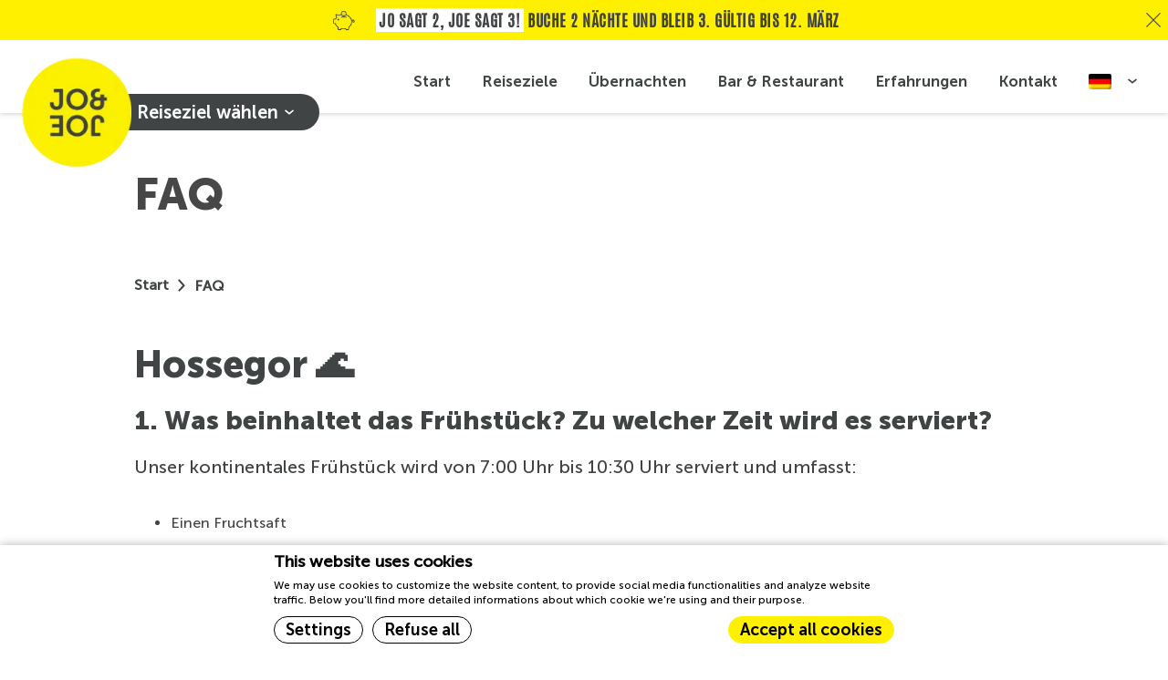

--- FILE ---
content_type: text/html; charset=UTF-8
request_url: https://www.joandjoe.com/de/faq/
body_size: 22732
content:
<!doctype html>
<!--[if lt IE 9]><html class="no-js no-svg ie lt-ie9 lt-ie8 lt-ie7" lang=&quot;de-DE&quot;> <![endif]-->
<!--[if IE 9]><html class="no-js no-svg ie ie9 lt-ie9 lt-ie8" lang=&quot;de-DE&quot;> <![endif]-->
<!--[if gt IE 9]><!--><html class="no-js no-svg" lang=&quot;de-DE&quot; > <!--<![endif]-->
<head>
    <meta charset="UTF-8">

    <title>   
      Finden Sie alle Antworten auf Ihre Fragen - JO&amp;JOE
    </title>

    
    <meta name="viewport" content="width=device-width, initial-scale=1">
    <link rel="stylesheet" href="https://www.joandjoe.com/wp-content/themes/joandjoe-theme/prod/css/style.min.css">
    <link rel="stylesheet" href="https://www.joandjoe.com/wp-content/themes/joandjoe-theme/prod/js/main.min.js">

      <link href="https://www.google-analytics.com" rel="dns-prefetch">
      <link href="https://www.joandjoe.com/wp-content/themes/joandjoe-theme/assets/img/favicon.png" rel="shortcut icon">
      <link href="https://www.joandjoe.com/wp-content/themes/joandjoe-theme/assets/img/favicon.png" rel="apple-touch-icon-precomposed">

               <link
            rel="stylesheet"
            href="https://www.joandjoe.com/jj-booking-engine/swiper-bundle.min.css"
            media="print"
            onload="this.media='all'; this.onload=null;"
          />
            <script type="module" src="https://www.joandjoe.com/jj-booking-engine/build/qwentes.esm.js"></script>
      <link href="https://www.joandjoe.com/jj-booking-engine/build/qwentes.css" rel="stylesheet" />
      
                 <script async defer src="https://joandjoe.twic.pics/?v1&anticipation=0.5&step=50"></script>
          <!-- mu-plugins/macaron-transition -->
<script>(function() {
function setCookie(cookieName, cookieValue, expireDays = 180) {
var date = new Date();
date.setTime(date.getTime() + (expireDays * 24 * 60 * 60 * 1000));
var expires = "expires="+date.toUTCString();
document.cookie = cookieName + "=" + cookieValue + ";" + expires + ";path=/";
}setCookie('accepted_cookies_policies', 1);
})();
</script>
<style>
.__has_DedgeMacaron #macaron_cookie_box, .__has_DedgeMacaron  #macaron_inline_cookie_box {font-family: 'MuseoSans 500',sans-serif;}
.__has_DedgeMacaron #macaron_cookie_box span.macaronbtn a, .__has_DedgeMacaron  #macaron_inline_cookie_box span.macaronbtn a {font-family: 'MuseoSans 700',sans-serif;font-size: 18px;}
.__has_DedgeMacaron .cookie-popup {display: none !important;}
#macaron_cookie_box.type_popin .cookie_wrap .popin_refuse span.macaronbtn.refuse a{border-radius: 0 0 0 0;padding: 5px;}
</style>
<!-- end mu-plugins/macaron-transition -->
	        <!-- DEdge Macaron plugin output ( macaron-utils.min.js ) -->
        <script no-loader type='text/javascript'>
            var dedge_macaron_enabled = true;
			!function(o){function _(n,e){return e.every(function(e){return-1!==n.indexOf(e)})}o.dedge_macaron_is_enabled=function(){return void 0!==o.dedge_macaron_enabled&&o.dedge_macaron_enabled},o.dedge_macaron_get_consent_categories=function(){if(!o.dedge_macaron_is_enabled())return["needed","prefs","stats","ads","unknown"];var e=function(e){e=("; "+document.cookie).split(`; ${e}=`);return 2===e.length?decodeURIComponent(e.pop().split(";").shift()):null}("_deCookiesConsent"),n=[];return n=!1!==e?JSON.parse(e):n},o.dedge_macaron_on_consent=function(e,n,d){d=d||function(){};function o(o,t,e,a){return function(e){var n;r||(o=Array.isArray(o)?o:[o],(n=dedge_macaron_get_consent_categories())&&n.length&&(_(n,o)||_(o,["any"]))?(r=!0,t(n,a,e)):d(n,a,e))}}var t,r=!1;document.addEventListener("_deCookiesConsentGivenVanilla",o(e,n,0,"consentgiven")),t=o(e,n,0,"docready"),/complete|loaded|interactive/.test(document.readyState)?t({detail:"DOMContentAlreadyLoaded"}):document.addEventListener("DOMContentLoaded",function(e){t(e)})},o.dedge_macaron_load_consent_dependent_sections=function(i){var s,e,n;"GIVEN"!==(i=i||"GIVEN")&&"DENIED"!==i||(s="[MacaronCDS("+i+")] ",e=function(){var r="data-macaron-consent-cat";"DENIED"===i&&(r="data-macaron-consent-denied-cat");var c=dedge_macaron_get_consent_categories(),e=jQuery('script[type="application/json"][data-macaron-aware="true"]['+r+"]");0<e.length&&e.each(function(e,n){var o=jQuery(this),t=o.attr(r),a=o.attr("id")||"unknown-"+i+"-"+e,e=(e=t.split(",")).map(function(e){return e.replace(/[^a-z]+/g,"")});if("GIVEN"===i?_(c,e):!_(c,e)){window.console&&console.log(s+"LOAD #"+a+" for "+t);try{var d=JSON.parse(o.text());o.after(d),o.remove()}catch(e){window.console&&console.log(s+"ERROR",e,o,t)}}else window.console&&console.log(s+"SKIP #"+a+". Required="+t+"; Current="+c.join(","))})},"undefined"==typeof jQuery?n=setInterval(function(){"undefined"!=typeof jQuery&&(clearInterval(n),e())},150):e())},o.dedge_macaron_on_consent("any",function(){o.dedge_macaron_load_consent_dependent_sections("GIVEN")}),o.dedge_macaron_on_consent("any",function(){o.dedge_macaron_load_consent_dependent_sections("DENIED")})}(window);        </script>
        <meta name='robots' content='index, follow, max-image-preview:large, max-snippet:-1, max-video-preview:-1' />
<link rel="alternate" hreflang="en" href="https://www.joandjoe.com/en/faq/" />
<link rel="alternate" hreflang="fr" href="https://www.joandjoe.com/fr/faq/" />
<link rel="alternate" hreflang="de" href="https://www.joandjoe.com/de/faq/" />
<link rel="alternate" hreflang="it" href="https://www.joandjoe.com/it/faq/" />
<link rel="alternate" hreflang="pt-br" href="https://www.joandjoe.com/pt-br/faq/" />
<link rel="alternate" hreflang="es" href="https://www.joandjoe.com/es/faq/" />
<link rel="alternate" hreflang="x-default" href="https://www.joandjoe.com/en/faq/" />

	<!-- This site is optimized with the Yoast SEO plugin v21.5 - https://yoast.com/wordpress/plugins/seo/ -->
	<meta name="description" content="Alle Antworten auf Ihre Fragen vor dem Besuch der JO&amp;JOE" />
	<link rel="canonical" href="https://www.joandjoe.com/de/faq/" />
	<meta property="og:locale" content="de_DE" />
	<meta property="og:type" content="article" />
	<meta property="og:title" content="Finden Sie alle Antworten auf Ihre Fragen - JO&amp;JOE" />
	<meta property="og:description" content="Alle Antworten auf Ihre Fragen vor dem Besuch der JO&amp;JOE" />
	<meta property="og:url" content="https://www.joandjoe.com/de/faq/" />
	<meta property="og:site_name" content="JO&amp;JOE" />
	<meta property="article:modified_time" content="2023-09-25T14:56:54+00:00" />
	<meta property="og:image" content="https://www.joandjoe.com/wp-content/uploads/2023/02/brand.png" />
	<meta property="og:image:width" content="240" />
	<meta property="og:image:height" content="240" />
	<meta property="og:image:type" content="image/png" />
	<meta name="twitter:card" content="summary_large_image" />
	<!-- / Yoast SEO plugin. -->


<link rel='stylesheet' id='wp-block-library-css' href='https://www.joandjoe.com/wp-includes/css/dist/block-library/style.min.css?ver=6.4.7' type='text/css' media='all' />
<style id='classic-theme-styles-inline-css' type='text/css'>
/*! This file is auto-generated */
.wp-block-button__link{color:#fff;background-color:#32373c;border-radius:9999px;box-shadow:none;text-decoration:none;padding:calc(.667em + 2px) calc(1.333em + 2px);font-size:1.125em}.wp-block-file__button{background:#32373c;color:#fff;text-decoration:none}
</style>
<style id='global-styles-inline-css' type='text/css'>
body{--wp--preset--color--black: #000000;--wp--preset--color--cyan-bluish-gray: #abb8c3;--wp--preset--color--white: #ffffff;--wp--preset--color--pale-pink: #f78da7;--wp--preset--color--vivid-red: #cf2e2e;--wp--preset--color--luminous-vivid-orange: #ff6900;--wp--preset--color--luminous-vivid-amber: #fcb900;--wp--preset--color--light-green-cyan: #7bdcb5;--wp--preset--color--vivid-green-cyan: #00d084;--wp--preset--color--pale-cyan-blue: #8ed1fc;--wp--preset--color--vivid-cyan-blue: #0693e3;--wp--preset--color--vivid-purple: #9b51e0;--wp--preset--gradient--vivid-cyan-blue-to-vivid-purple: linear-gradient(135deg,rgba(6,147,227,1) 0%,rgb(155,81,224) 100%);--wp--preset--gradient--light-green-cyan-to-vivid-green-cyan: linear-gradient(135deg,rgb(122,220,180) 0%,rgb(0,208,130) 100%);--wp--preset--gradient--luminous-vivid-amber-to-luminous-vivid-orange: linear-gradient(135deg,rgba(252,185,0,1) 0%,rgba(255,105,0,1) 100%);--wp--preset--gradient--luminous-vivid-orange-to-vivid-red: linear-gradient(135deg,rgba(255,105,0,1) 0%,rgb(207,46,46) 100%);--wp--preset--gradient--very-light-gray-to-cyan-bluish-gray: linear-gradient(135deg,rgb(238,238,238) 0%,rgb(169,184,195) 100%);--wp--preset--gradient--cool-to-warm-spectrum: linear-gradient(135deg,rgb(74,234,220) 0%,rgb(151,120,209) 20%,rgb(207,42,186) 40%,rgb(238,44,130) 60%,rgb(251,105,98) 80%,rgb(254,248,76) 100%);--wp--preset--gradient--blush-light-purple: linear-gradient(135deg,rgb(255,206,236) 0%,rgb(152,150,240) 100%);--wp--preset--gradient--blush-bordeaux: linear-gradient(135deg,rgb(254,205,165) 0%,rgb(254,45,45) 50%,rgb(107,0,62) 100%);--wp--preset--gradient--luminous-dusk: linear-gradient(135deg,rgb(255,203,112) 0%,rgb(199,81,192) 50%,rgb(65,88,208) 100%);--wp--preset--gradient--pale-ocean: linear-gradient(135deg,rgb(255,245,203) 0%,rgb(182,227,212) 50%,rgb(51,167,181) 100%);--wp--preset--gradient--electric-grass: linear-gradient(135deg,rgb(202,248,128) 0%,rgb(113,206,126) 100%);--wp--preset--gradient--midnight: linear-gradient(135deg,rgb(2,3,129) 0%,rgb(40,116,252) 100%);--wp--preset--font-size--small: 13px;--wp--preset--font-size--medium: 20px;--wp--preset--font-size--large: 36px;--wp--preset--font-size--x-large: 42px;--wp--preset--spacing--20: 0.44rem;--wp--preset--spacing--30: 0.67rem;--wp--preset--spacing--40: 1rem;--wp--preset--spacing--50: 1.5rem;--wp--preset--spacing--60: 2.25rem;--wp--preset--spacing--70: 3.38rem;--wp--preset--spacing--80: 5.06rem;--wp--preset--shadow--natural: 6px 6px 9px rgba(0, 0, 0, 0.2);--wp--preset--shadow--deep: 12px 12px 50px rgba(0, 0, 0, 0.4);--wp--preset--shadow--sharp: 6px 6px 0px rgba(0, 0, 0, 0.2);--wp--preset--shadow--outlined: 6px 6px 0px -3px rgba(255, 255, 255, 1), 6px 6px rgba(0, 0, 0, 1);--wp--preset--shadow--crisp: 6px 6px 0px rgba(0, 0, 0, 1);}:where(.is-layout-flex){gap: 0.5em;}:where(.is-layout-grid){gap: 0.5em;}body .is-layout-flow > .alignleft{float: left;margin-inline-start: 0;margin-inline-end: 2em;}body .is-layout-flow > .alignright{float: right;margin-inline-start: 2em;margin-inline-end: 0;}body .is-layout-flow > .aligncenter{margin-left: auto !important;margin-right: auto !important;}body .is-layout-constrained > .alignleft{float: left;margin-inline-start: 0;margin-inline-end: 2em;}body .is-layout-constrained > .alignright{float: right;margin-inline-start: 2em;margin-inline-end: 0;}body .is-layout-constrained > .aligncenter{margin-left: auto !important;margin-right: auto !important;}body .is-layout-constrained > :where(:not(.alignleft):not(.alignright):not(.alignfull)){max-width: var(--wp--style--global--content-size);margin-left: auto !important;margin-right: auto !important;}body .is-layout-constrained > .alignwide{max-width: var(--wp--style--global--wide-size);}body .is-layout-flex{display: flex;}body .is-layout-flex{flex-wrap: wrap;align-items: center;}body .is-layout-flex > *{margin: 0;}body .is-layout-grid{display: grid;}body .is-layout-grid > *{margin: 0;}:where(.wp-block-columns.is-layout-flex){gap: 2em;}:where(.wp-block-columns.is-layout-grid){gap: 2em;}:where(.wp-block-post-template.is-layout-flex){gap: 1.25em;}:where(.wp-block-post-template.is-layout-grid){gap: 1.25em;}.has-black-color{color: var(--wp--preset--color--black) !important;}.has-cyan-bluish-gray-color{color: var(--wp--preset--color--cyan-bluish-gray) !important;}.has-white-color{color: var(--wp--preset--color--white) !important;}.has-pale-pink-color{color: var(--wp--preset--color--pale-pink) !important;}.has-vivid-red-color{color: var(--wp--preset--color--vivid-red) !important;}.has-luminous-vivid-orange-color{color: var(--wp--preset--color--luminous-vivid-orange) !important;}.has-luminous-vivid-amber-color{color: var(--wp--preset--color--luminous-vivid-amber) !important;}.has-light-green-cyan-color{color: var(--wp--preset--color--light-green-cyan) !important;}.has-vivid-green-cyan-color{color: var(--wp--preset--color--vivid-green-cyan) !important;}.has-pale-cyan-blue-color{color: var(--wp--preset--color--pale-cyan-blue) !important;}.has-vivid-cyan-blue-color{color: var(--wp--preset--color--vivid-cyan-blue) !important;}.has-vivid-purple-color{color: var(--wp--preset--color--vivid-purple) !important;}.has-black-background-color{background-color: var(--wp--preset--color--black) !important;}.has-cyan-bluish-gray-background-color{background-color: var(--wp--preset--color--cyan-bluish-gray) !important;}.has-white-background-color{background-color: var(--wp--preset--color--white) !important;}.has-pale-pink-background-color{background-color: var(--wp--preset--color--pale-pink) !important;}.has-vivid-red-background-color{background-color: var(--wp--preset--color--vivid-red) !important;}.has-luminous-vivid-orange-background-color{background-color: var(--wp--preset--color--luminous-vivid-orange) !important;}.has-luminous-vivid-amber-background-color{background-color: var(--wp--preset--color--luminous-vivid-amber) !important;}.has-light-green-cyan-background-color{background-color: var(--wp--preset--color--light-green-cyan) !important;}.has-vivid-green-cyan-background-color{background-color: var(--wp--preset--color--vivid-green-cyan) !important;}.has-pale-cyan-blue-background-color{background-color: var(--wp--preset--color--pale-cyan-blue) !important;}.has-vivid-cyan-blue-background-color{background-color: var(--wp--preset--color--vivid-cyan-blue) !important;}.has-vivid-purple-background-color{background-color: var(--wp--preset--color--vivid-purple) !important;}.has-black-border-color{border-color: var(--wp--preset--color--black) !important;}.has-cyan-bluish-gray-border-color{border-color: var(--wp--preset--color--cyan-bluish-gray) !important;}.has-white-border-color{border-color: var(--wp--preset--color--white) !important;}.has-pale-pink-border-color{border-color: var(--wp--preset--color--pale-pink) !important;}.has-vivid-red-border-color{border-color: var(--wp--preset--color--vivid-red) !important;}.has-luminous-vivid-orange-border-color{border-color: var(--wp--preset--color--luminous-vivid-orange) !important;}.has-luminous-vivid-amber-border-color{border-color: var(--wp--preset--color--luminous-vivid-amber) !important;}.has-light-green-cyan-border-color{border-color: var(--wp--preset--color--light-green-cyan) !important;}.has-vivid-green-cyan-border-color{border-color: var(--wp--preset--color--vivid-green-cyan) !important;}.has-pale-cyan-blue-border-color{border-color: var(--wp--preset--color--pale-cyan-blue) !important;}.has-vivid-cyan-blue-border-color{border-color: var(--wp--preset--color--vivid-cyan-blue) !important;}.has-vivid-purple-border-color{border-color: var(--wp--preset--color--vivid-purple) !important;}.has-vivid-cyan-blue-to-vivid-purple-gradient-background{background: var(--wp--preset--gradient--vivid-cyan-blue-to-vivid-purple) !important;}.has-light-green-cyan-to-vivid-green-cyan-gradient-background{background: var(--wp--preset--gradient--light-green-cyan-to-vivid-green-cyan) !important;}.has-luminous-vivid-amber-to-luminous-vivid-orange-gradient-background{background: var(--wp--preset--gradient--luminous-vivid-amber-to-luminous-vivid-orange) !important;}.has-luminous-vivid-orange-to-vivid-red-gradient-background{background: var(--wp--preset--gradient--luminous-vivid-orange-to-vivid-red) !important;}.has-very-light-gray-to-cyan-bluish-gray-gradient-background{background: var(--wp--preset--gradient--very-light-gray-to-cyan-bluish-gray) !important;}.has-cool-to-warm-spectrum-gradient-background{background: var(--wp--preset--gradient--cool-to-warm-spectrum) !important;}.has-blush-light-purple-gradient-background{background: var(--wp--preset--gradient--blush-light-purple) !important;}.has-blush-bordeaux-gradient-background{background: var(--wp--preset--gradient--blush-bordeaux) !important;}.has-luminous-dusk-gradient-background{background: var(--wp--preset--gradient--luminous-dusk) !important;}.has-pale-ocean-gradient-background{background: var(--wp--preset--gradient--pale-ocean) !important;}.has-electric-grass-gradient-background{background: var(--wp--preset--gradient--electric-grass) !important;}.has-midnight-gradient-background{background: var(--wp--preset--gradient--midnight) !important;}.has-small-font-size{font-size: var(--wp--preset--font-size--small) !important;}.has-medium-font-size{font-size: var(--wp--preset--font-size--medium) !important;}.has-large-font-size{font-size: var(--wp--preset--font-size--large) !important;}.has-x-large-font-size{font-size: var(--wp--preset--font-size--x-large) !important;}
.wp-block-navigation a:where(:not(.wp-element-button)){color: inherit;}
:where(.wp-block-post-template.is-layout-flex){gap: 1.25em;}:where(.wp-block-post-template.is-layout-grid){gap: 1.25em;}
:where(.wp-block-columns.is-layout-flex){gap: 2em;}:where(.wp-block-columns.is-layout-grid){gap: 2em;}
.wp-block-pullquote{font-size: 1.5em;line-height: 1.6;}
</style>
<link rel='stylesheet' id='redux-extendify-styles-css' href='https://www.joandjoe.com/wp-content/plugins/redux-framework/redux-core/assets/css/extendify-utilities.css?ver=4.4.9' type='text/css' media='all' />
<link rel='stylesheet' id='wpml-legacy-dropdown-click-0-css' href='https://www.joandjoe.com/wp-content/plugins/sitepress-multilingual-cms/templates/language-switchers/legacy-dropdown-click/style.min.css?ver=1' type='text/css' media='all' />
<script type="text/javascript" id="wpml-cookie-js-extra">
/* <![CDATA[ */
var wpml_cookies = {"wp-wpml_current_language":{"value":"de","expires":1,"path":"\/"}};
var wpml_cookies = {"wp-wpml_current_language":{"value":"de","expires":1,"path":"\/"}};
/* ]]> */
</script>
<script type="text/javascript" src="https://www.joandjoe.com/wp-content/plugins/sitepress-multilingual-cms/res/js/cookies/language-cookie.js?ver=476000" id="wpml-cookie-js" defer="defer" data-wp-strategy="defer"></script>
<script type="text/javascript" src="https://www.joandjoe.com/wp-content/plugins/sitepress-multilingual-cms/templates/language-switchers/legacy-dropdown-click/script.min.js?ver=1" id="wpml-legacy-dropdown-click-0-js"></script>
<script type="text/javascript" src="https://www.joandjoe.com/wp-content/themes/joandjoe-theme/prod/js/main.min.js?ver=6.4.7" id="bundle-js-js"></script>
<link rel="https://api.w.org/" href="https://www.joandjoe.com/de/wp-json/" /><link rel="alternate" type="application/json" href="https://www.joandjoe.com/de/wp-json/wp/v2/pages/1534" /><link rel="EditURI" type="application/rsd+xml" title="RSD" href="https://www.joandjoe.com/xmlrpc.php?rsd" />
<link rel='shortlink' href='https://www.joandjoe.com/de/?p=1534' />
<link rel="alternate" type="application/json+oembed" href="https://www.joandjoe.com/de/wp-json/oembed/1.0/embed?url=https%3A%2F%2Fwww.joandjoe.com%2Fde%2Ffaq%2F" />
<link rel="alternate" type="text/xml+oembed" href="https://www.joandjoe.com/de/wp-json/oembed/1.0/embed?url=https%3A%2F%2Fwww.joandjoe.com%2Fde%2Ffaq%2F&#038;format=xml" />
        <script>
            (function() {
                // https://github.com/jfriend00/docReady/blob/master/docready.js
                ! function(t, e) {
                    "use strict";
                    t = t || "docReady", e = e || window;
                    var n = [],
                        a = !1,
                        c = !1;

                    function o() {
                        if (!a) {
                            a = !0;
                            for (var t = 0; t < n.length; t++) n[t].fn.call(window, n[t].ctx);
                            n = []
                        }
                    }

                    function d() {
                        "complete" === document.readyState && o()
                    }
                    e[t] = function(t, e) {
                        if ("function" != typeof t) throw TypeError("callback for docReady(fn) must be a function");
                        if (a) {
                            setTimeout(function() {
                                t(e)
                            }, 1);
                            return
                        }
                        n.push({
                            fn: t,
                            ctx: e
                        }), "complete" !== document.readyState && (document.attachEvent || "interactive" !== document.readyState) ? c || (document.addEventListener ? (document.addEventListener("DOMContentLoaded", o, !1), window.addEventListener("load", o, !1)) : (document.attachEvent("onreadystatechange", d), window.attachEvent("onload", o)), c = !0) : setTimeout(o, 1)
                    }
                }("docReady", window);

                var getCurrentDestinationFromUrl = function() {
                    const currentUrl = window.location.href;
                    const path = new URL(currentUrl).pathname;
                    const pathParts = path.split('/').filter(part => part); // Split and filter empty parts
                    const firstPart = pathParts.length > 0 ? pathParts[0] : null;

                    return firstPart;
                };

                docReady(function() {
                    let currentDestionation = getCurrentDestinationFromUrl();
                    let prevSessionSettings = JSON.parse(sessionStorage.getItem('sessionSettings'));
                    let prevLocationFromProgress = JSON.parse(sessionStorage.getItem('bookingProgress'));

                    if (!prevSessionSettings || !prevLocationFromProgress) return

                    const LOCATIONS = {
                        hossegor: {
                            is_disabled: false,
                            name: 'Hossegor',
                            value: 'hossegor',
                            has_chatbot: true,
                            hotel_id: '20834',
                            engine_id: '2XZF',
                            icon: 'https://www.joandjoe.com/paris-gentilly/wp-content/uploads/2023/02/hossegor-menu.png',
                            is_current: false,
                        },
                        'paris-gentilly': {
                            is_disabled: false,
                            name: 'Paris Gentilly',
                            value: 'paris-gentilly',
                            has_chatbot: true,
                            hotel_id: '21183',
                            engine_id: 'JJYX',
                            icon: 'https://www.joandjoe.com/paris-gentilly/wp-content/uploads/2023/02/paris.png',
                            is_current: true,
                        },
                        'paris-nation': {
                            is_disabled: false,
                            name: 'Paris Nation',
                            value: 'paris-nation',
                            has_chatbot: true,
                            hotel_id: '23578',
                            engine_id: 'JJYX',
                            icon: 'https://www.joandjoe.com/paris-gentilly/wp-content/uploads/2023/02/Paris-nation.png',
                            is_current: false,
                        },
                        rio: {
                            is_disabled: false,
                            name: 'Rio de Janeiro',
                            value: 'rio',
                            has_chatbot: false,
                            hotel_id: '26557',
                            engine_id: 'JIU4',
                            icon: 'https://www.joandjoe.com/paris-gentilly/wp-content/uploads/2023/02/Rio.png',
                            is_current: false,
                        },
                        roma: {
                            is_disabled: false,
                            name: 'Roma',
                            value: 'roma',
                            has_chatbot: true,
                            hotel_id: '28104',
                            engine_id: 'JKP7',
                            icon: 'https://www.joandjoe.com/paris-gentilly/wp-content/uploads/2023/03/romA.png',
                            is_current: false,
                        },
                        vienna: {
                            is_disabled: false,
                            name: 'Vienna',
                            value: 'vienna',
                            has_chatbot: true,
                            hotel_id: '25272',
                            engine_id: 'JRV2',
                            icon: 'https://www.joandjoe.com/paris-gentilly/wp-content/uploads/2023/02/Vienna.png',
                            is_current: false,
                        },
                        budapest: {
                            is_disabled: false,
                            name: 'Budapest',
                            value: 'budapest',
                            has_chatbot: true,
                            hotel_id: '30200',
                            engine_id: 'JTVV',
                            icon: 'https://www.joandjoe.com/wp-content/uploads/2025/07/KIWI.png',
                            is_current: false,
                        },
                        auckland: {
                            is_disabled: false,
                            name: 'Auckland',
                            value: 'auckland',
                            has_chatbot: true,
                            hotel_id: '31595',
                            engine_id: 'JL48',
                            icon: 'https://www.joandjoe.com/budapest/wp-content/uploads/2024/12/hungarian-parlement-1.png',
                            is_current: false,
                        },
                    }
                    if (prevSessionSettings?.location?.value != currentDestionation || prevLocationFromProgress?.hotelValue != currentDestionation) {
                        window.console && console.log('Running QW_HOTEL_RESET_SETTINGS_DATA_NOT_DEEPLINKING');

                        prevSessionSettings.location = LOCATIONS[currentDestionation];
                        prevLocationFromProgress.hotelValue = currentDestionation;
                        prevLocationFromProgress.isInProgress = false;
                        prevLocationFromProgress.isAccommodationSatisfied = false;


                        sessionStorage.setItem('sessionSettings', JSON.stringify(prevSessionSettings));
                        sessionStorage.setItem('bookingProgress', JSON.stringify(prevLocationFromProgress));

                    }
                });
            })();
        </script>


<!-- Generated by fusion-booking-engine plugin -->
<script>window.QW_HOTEL_ENV = {"ENDPOINT":"https:\/\/booking-api-hub.decms.eu","ENGINE_ID":"","LABELS":{"addAnotherRoom":"Hinzuf\u00fcgen Zimmer","addToCart":"In den Warenkorb legen","addedToYourCart":"In den Warenkorb gelegt","adults":"Adults  ","adult":"Erwachsene","amenities":"Ausstattung","arrival":"Ankunft","available":"Verf\u00fcgbar","availablePlural":"Verf\u00fcgbar","averagePerNight":"Durchschnitt pro Nacht","backToRoomList":"Zur\u00fcck zur Raumliste","bestPrices":"Bester Preis","bookingConditions":"Buchungs- und Verkaufsbedingungen","bookNow":"Buche jetzt","cancellationPolicy":"Details zum Tarif","changeDates":"Daten \u00e4ndern","checkAvailability":"Verf\u00fcgbarkeit pr\u00fcfen","checkout":"Auschecken","children":"Kinder","child":"Kind","confirmation":"Best\u00e4tigung","contacts":"Kontakte","country":"Land des Wohnsitzes","day":"Tag","dates":"Daten","departure":"Abfahrt","deposit":"Anzahlung","email":"Email","emailCaption":"Dies ist die E-Mail, an die wir Ihre Best\u00e4tigung senden","emptyBasket":"Leerer Korb","extras":"Extra","firstName":"Vorname","guests":"G\u00e4ste","infants":"Kleinkinder","lastName":"Nachname","missingRequiredFields":"* Fehlende Pflichtfelder","nights":"N\u00e4chte","numberOfRooms":"Anzahl der Zimmer","numberOfGuests":"Anzahl der G\u00e4ste","noSufficientRooms":"Keine ausreichenden Zimmer f\u00fcr Ihre G\u00e4ste","noExtraInYourBasket":"Kein Extra in Ihrem Warenkorb","noRooms":"Ihr Warenkorb ist leer","otherDates":"Andere Daten","otherInfo":"Andere Information","payNow":"Bezahlen","person":"Person","people":"Menschen","phone":"Telefonnummer","phoneCaption":"Wir werden dies f\u00fcr dringende Kommunikationen verwenden","proceedToCheckout":"Bezahlen","pricesFor":"Preise f\u00fcr","quantity":"Anzahl","quoteErrorMessage":"Der Warenkorb der Zimmer konnte nicht alle G\u00e4ste begr\u00fc\u00dfen","rate":"Bewertung","room":"Zimmer","rooms":"Zimmer","roomListCardErrorMessage":"Dieses Zimmer ist f\u00fcr die ausgew\u00e4hlten Daten nicht verf\u00fcgbar, oder der Preis ist mit dem in Ihrem Warenkorb nicht verf\u00fcgbar","roomQuantity":"Zimmer Anzahl","service":"Dienste","specialRequest":"Spezialw\u00fcnsche","specialRequestMessage":"Sagen Sie uns, wenn Sie spezielle Dienstleistungen oder Sonderw\u00fcnsche ben\u00f6tigen","subtotal":"Zwischensumme","taxesExcludedInRoom":"Steuern im Zimmerpreis nicht inbegriffen","taxesIncludedInRoom":"Steuern im Zimmerpreis inbegriffen","taxesaddedInRoom":"Taxes included to the price of the room","termsAndConditionMessage":"Ich habe die Allgemeinen Gesch\u00e4ftsbedingungen und Buchungsbedingungen f\u00fcr meinen Aufenthalt gelesen und bin damit einverstanden","title":"Titel","today":"Heute","tomorrow":"Morgen","totalFor":"Insgesamt f\u00fcr","typeOf":"Alter","viewRoom":"Weitere Informationen","viewAllRates":"Alle Preise anzeigen","viewMore":"Mehr sehen","yourCartIsEmpty":"Ihr Warenkorb ist leer","yourRooms":"Ihre Zimmer","vatIncluded":"Inkl. MwSt","vatExcluded":"Ohne MwSt","total":"Total","cityTaxesNotIncluded":"Kurtaxe (nicht inbegriffen)","rateList":"Rate list","promoCodeAdded":"Promo-Code hinzugef\u00fcgt","promoCodeRemoved":"Promo-Code entfernt","noThanks":"Nein Danke","cancellationInsurance":"Reiser\u00fccktritttsversicherung","cancellationInsuranceQuestion":"M\u00f6chten Sie die Reiser\u00fccktritttsversicherung abschlie\u00dfen f\u00fcr","cancellationInsuranceAcceptance":"Durch Klicken auf \u201eJa\u201c erkl\u00e4ren Sie, dass Sie die Zusammenfassung der Versicherung sowie die Allgemeinen Gesch\u00e4ftsbedingungen der Reiser\u00fccktrittsversicherung gelesen haben und ihnen zustimmen.","cancellationInsuranceTermsAndConditions":"Verkaufsbedingungen f\u00fcr die Reiser\u00fccktrittsversicherung","cancellationInsuranceSummary":"Zusammenfassung der Versicherung","yes":"Ja","no":"Nein","hideRooms":"Zimmer verstecken","moreInformations":"Weitere Informationen","beds":"Betten","bed":"bett","beforeExtrasAddRooms":"Bevor Sie Extras ausw\u00e4hlen, legen Sie bitte Zimmer in den Warenkorb.","bookThisOffer":"Buchen Sie dieses Angebot","breakfast":"Fr\u00fchst\u00fcck","checkInTime":"Check-in-Zeit","chooseRoomType":"Zimmertyp w\u00e4hlen","equipments":"Ausr\u00fcstungen","filterBy":"Filtern nach","freeCancellation":"Kostenfreie Stornierung","fromYearsOld":"Ab 18 Jahren","informationRequest":"Ich m\u00f6chte Informationen von Ihrem Objekt und der Marke JO&JOE erhalten","maximum":"Maximal","noRatesForSelectedOccupancy":"Keine Preise f\u00fcr die ausgew\u00e4hlte Belegung, bitte w\u00e4hlen Sie einen anderen.","noAvailabilityRooms":"Es gibt keine Verf\u00fcgbarkeit f\u00fcr die von Ihnen gew\u00fcnschten Aufenthaltsdaten. Bitte \u00e4ndern Sie Ihre Daten.","noDormSelectable":"Es gibt keine Verf\u00fcgbarkeit f\u00fcr Mehrbettzimmer, da Kinder oder Kleinkinder in Ihrer Buchungssitzung sind","noPromoAvailable":"Entschuldigung, es scheint, dass die Promo nicht verf\u00fcgbar ist","oneOrMoreGuestNeedsToBeAccommodated":"Ein weiterer Gast muss untergebracht werden","over18":"\u00dcber 18","perNight":"pro Nacht","promoCodeHere":"Gutscheincode hier","redirectionPayment":"Sie werden zu unserer sicheren Seite weitergeleitet, um Ihre Zahlungsinformationen einzugeben","removeFromCart":"Entfernen","reset":"Zur\u00fccksetzen","roomDetails":"Zimmerdetails","salesTermsAndConditions":"Verkaufsbedingungen","saveTimeAtCheckIn":"Sparen Sie Zeit beim Check-in","secureTransaction":"Sichere Transaktion","showRooms":"R\u00e4ume anzeigen","specialOffer":"Sonderangebot","startingFrom":"ab","under18":"Unter 18","upgradeYourStay":"Aktualisieren Sie Ihren Aufenthalt","upToYearsOld":"Bis 17 Jahre","whereAreYouGoing":"Wohin gehst du","yourBookingDetails":"Ihre Buchungsdaten","IHaveRead":"Ich habe die","andThe":"und die","privacyPolicy":"Datenschutzerkl\u00e4rung","confirmationAndAgreement":"und best\u00e4tige, dass ich damit einverstanden bin und sie verstehe","moreInformation":"Weitere Informationen","mixedDorm":"Gemischter Schlafsaal","femaleDorm":"Frauenschlafsaal","add":"Hinzuf\u00fcgen","all":"Alle","privateRoom":"Private Zimmer","sharedRoom":"Gemischter Schlafsaal","femaleOnlyRoom":"Schlafsaal f\u00fcr Frauen","updateSession":"Aktualisieren","back":"zur\u00fcck","continueBE":"Fortsetzen","guest":"Gast","guestsMustBe18yrsOrOlder":"G\u00e4ste m\u00fcssen mindestens 18 Jahre alt sein","rateInvalid":"Die Preise f\u00fcr dieses Zimmer sind ung\u00fcltig","rateInvalidDescription":"Wir entschuldigen uns f\u00fcr die Unannehmlichkeiten, bitte klicken Sie auf die Schaltfl\u00e4che unten, um mit Ihrer Buchung fortzufahren","rateProceed":"Vorgehen","resetCartWarning":"Wenn Sie mit der Zahlung fortfahren, wird Ihr Warenkorb zur\u00fcckgesetzt.","confirm":"Best\u00e4tigen","mandatoryFields":"Pflichtfelder","specificSalesConditions":"Tarifbestimmungen","blindsOnLowerBunkbeds":"Jalousien an unteren Etagenbetten","chooseDestination":"Reiseziel w\u00e4hlen","pleaseSelect":"Bitte ausw\u00e4hlen","roomType":"Zimmer-Typ","insertPromoCode":"Promo-Code einf\u00fcgen","apply":"Bewerben","attention":"Achtung!","removePromoCodeAlert":"Wenn der Promocode entfernt wird, wird Ihr Warenkorb zur\u00fcckgesetzt.","doYouWantToProced":"M\u00f6chten Sie den Vorgang fortsetzen?","keepit":"Nein, behalte es","iamsure":"Ja, ich bin sicher","yourBooking":"Ihre Buchung","updateYourSearch":"Ihre Suche aktualisieren","updateYourSearchAlert":"Wenn die Suche aktualisiert wird, wird alles zur\u00fcckgesetzt und eine neue Buchungssitzung gestartet.","chooseYourExtras":"W\u00e4hlen Sie Ihre Extras aus","checkoutInfo":"Kasse Info","yourSearch":"Ihre Suche","edit":"Bearbeiten","chooseDates":"W\u00e4hlen Sie Ihre Daten aus","bookingDetails":"Ihre Buchungsdaten","allRoomTypes":"Alle Zimmertypen","allTypes":"Alle Arten","allRooms":"Alle Zimmer","destination":"Reiseziel","destinations":"Reiseziele","promoCode":"Gutscheincode","chooseYourAccommodation":"W\u00e4hlen Sie Ihre Unterkunft","cart":"Warenkorb","groupsOfFifteen":"Ab 15 Personen","invalidPromoCode":"Ung\u00fcltiger Promo-Code","clickHereGroups":"Bitte hier buchen","dormGuestsMustBe18yrsOrOlder":"G\u00e4ste im Schlafsaal m\u00fcssen mindestens 18 Jahre alt sein","lessInfo":"Weniger Informationen","close":"Schlie\u00dfen","sharedBathroom":"Gemeinsames Badezimmer","prmAdapted":"PRM angepasst (auf Anfrage)","privateRooms":"Private Zimmer","sharedDorms":"Gemischte Schlafs\u00e4le","femaleOnlyDorms":"Schlafs\u00e4le f\u00fcr Frauen","excludedTaxes":"Ausgenommen Steuern"},"IS_MONO_HOTEL":false,"HOTEL_ID":null,"CHILDREN":0,"INFANTS":0};</script>
<!-- END fusion-booking-engine plugin -->
<meta name="generator" content="Redux 4.4.9" /><meta name="generator" content="WPML ver:4.7.6 stt:1,4,3,23,27,42,2;" />



    <script>
      var _JoAndJoeTrackingDecorator = _JoAndJoeTrackingDecorator || {};
      _JoAndJoeTrackingDecorator.config = {
          autoDecorate: true,
          handleGoogleAnalytics: true, // Set to false if Google Analytics is not implemented yet.
          debug: false // Set to false in prod
      };
  </script>

        <script>
        window.QW_HOTEL_ENV = {
            ENDPOINT: 'https://booking-api-hub.decms.eu',
            ENGINE_ID: '2XZF',
            HOTEL_ID: '20834',
            ADULTS: 1,
            GUESTS: 1,
            CURRENCY:  'EUR',
            USE_SESSION_STORAGE: true
          };
    </script>
          <script src="//staticaws.fbwebprogram.com/joandjoe_tracking_decorator/decorator.js"></script>

      <!-- Hotjar Tracking Code for Jo&Joe -->
    <script>
      if (window.location.pathname.startsWith('/roma/')) {
            (function(h,o,t,j,a,r){
                h.hj=h.hj||function(){(h.hj.q=h.hj.q||[]).push(arguments)};
                h._hjSettings={hjid:6452285,hjsv:6};
                a=o.getElementsByTagName('head')[0];
                r=o.createElement('script');r.async=1;
                r.src=t+h._hjSettings.hjid+j+h._hjSettings.hjsv;
                a.appendChild(r);
            })(window,document,'https://static.hotjar.com/c/hotjar-','.js?sv=');
        }
    </script>
    
  </head>
          <div class="cookie-popup">
            <div class="cookie-popup__bottom-section">
                <button class=""></button>
            </div>
        </div>


     
          <qw-language style="visibility: hidden; width: 0; height: 0;overflow: hidden;" qw-language-preselected="de"></qw-language>
      
  <body class="page-template page-template-templates page-template-template-default page-template-templatestemplate-default-php page page-id-1534 isMain">
    
       
        			 
	
		<div class="banner--wrapper">
							<div class="banner--wrapper__link">
			
							<div class=" icon banner--wrapper__icon  icon--small  ">

	
			<img class="icon " data-twic-src="image:/2025/06/JJ-PICTOS-2021-slides-205.png?refresh" alt="" title="">	

	
</div>
				
									<p class="typo--p color-neutral font-anto banner--wrapper__text"> <span class="banner--wrapper__white">Jo sagt 2, Joe sagt 3!</span> Buche 2 Nächte und bleib 3. Gültig bis 12. März</p>
													<p class="typo--p color-neutral font-anto banner--wrapper__text mobile--banner"> <span class="banner--wrapper__white">Jo sagt 2, Joe sagt 3!</span> Buche 2 Nächte und bleib 3. Gültig bis 12. März</p>
							
									</div>
				
			<span class="banner--wrapper__close"></span>
		</div>
          <header class="header clear" role="banner">
		<div class="header__logo-nav">
    <div class="logo"
        onclick="window.tracking({
          event: 'GA4event',
          eventName: 'logo_interact',
          event_data: {
            pagename: 'faq',
            logo_label_destination: 'JO&JOE',
          },
        })">
        <a href="https://www.joandjoe.com/de/" title="Jo&amp;joe logo, go to homepage of website">
          <img class="logo-img  twic-img "   data-twic-src="image:/static/logo.png?refresh" alt="Jo&amp;joe logo, go to homepage of website" title="Jo&amp;joe logo, go to homepage of website" >
        </a>
    </div>
    <select class="select color-neutral typo--p  selectric-select">
									<option  engine-id="0" hotel-id="0"  selected  value="root">Reiseziel wählen</option>
									<option  engine-id="JTVV" hotel-id="30200"  value="budapest">Budapest</option>
									<option  engine-id="2XZF" hotel-id="20834"  value="hossegor">Hossegor</option>
									<option  engine-id="JJYX" hotel-id="21183"  value="paris-gentilly">Paris Gentilly</option>
									<option  engine-id="JJYX" hotel-id="23578"  value="paris-nation">Paris Nation</option>
									<option  engine-id="JIU4" hotel-id="26557"  value="rio">Rio de Janeiro</option>
									<option  engine-id="JKP7" hotel-id="28104"  value="roma">Roma</option>
									<option  engine-id="JRV2" hotel-id="25272"  value="vienna">Wien</option>
									<option  engine-id="JL48" hotel-id="31595"  value="auckland">Auckland</option>
															<option external-link=https://www.joandjoe.com/de/greater-china/>Greater China</option>
				</select></div>

<div class="menu">
    <span class="menu__line"></span>
    <span class="menu__line"></span>
    <span class="menu__line"></span>
</div>

    

<div class="header__conteiner--rigth">
            <ul id="menu-header-german" class="header__navigation--container"><li class=' menu-item menu-item-type-post_type menu-item-object-page menu-item-home'><a class="menu-item__link typo--p" href="https://www.joandjoe.com/de/" title="Go to page Start" onclick="window.tracking({&quot;event&quot;:&quot;GA4event&quot;,&quot;eventName&quot;:&quot;menu_interact&quot;,&quot;event_data&quot;:{&quot;pagename&quot;:&quot;FAQ&quot;,&quot;menu_position&quot;:1,&quot;menu_label&quot;:&quot;Start&quot;}})" >Start</a></li>
<li class=' menu-item menu-item-type-post_type menu-item-object-page'><a class="menu-item__link typo--p" href="https://www.joandjoe.com/de/reiseziele/" title="Go to page Reiseziele" onclick="window.tracking({&quot;event&quot;:&quot;GA4event&quot;,&quot;eventName&quot;:&quot;menu_interact&quot;,&quot;event_data&quot;:{&quot;pagename&quot;:&quot;FAQ&quot;,&quot;menu_position&quot;:2,&quot;menu_label&quot;:&quot;Reiseziele&quot;}})" >Reiseziele</a></li>
<li class=' menu-item menu-item-type-post_type menu-item-object-page'><a class="menu-item__link typo--p" href="https://www.joandjoe.com/de/sleep/" title="Go to page Übernachten" onclick="window.tracking({&quot;event&quot;:&quot;GA4event&quot;,&quot;eventName&quot;:&quot;menu_interact&quot;,&quot;event_data&quot;:{&quot;pagename&quot;:&quot;FAQ&quot;,&quot;menu_position&quot;:3,&quot;menu_label&quot;:&quot;\u00dcbernachten&quot;}})" >Übernachten</a></li>
<li class=' menu-item menu-item-type-post_type menu-item-object-page'><a class="menu-item__link typo--p" href="https://www.joandjoe.com/de/restaurant-and-bar/" title="Go to page Bar &amp; Restaurant" onclick="window.tracking({&quot;event&quot;:&quot;GA4event&quot;,&quot;eventName&quot;:&quot;menu_interact&quot;,&quot;event_data&quot;:{&quot;pagename&quot;:&quot;FAQ&quot;,&quot;menu_position&quot;:4,&quot;menu_label&quot;:&quot;Bar &amp;amp; Restaurant&quot;}})" >Bar &amp; Restaurant</a></li>
<li class=' menu-item menu-item-type-post_type menu-item-object-page'><a class="menu-item__link typo--p" href="https://www.joandjoe.com/de/dig-deeper/" title="Go to page Erfahrungen" onclick="window.tracking({&quot;event&quot;:&quot;GA4event&quot;,&quot;eventName&quot;:&quot;menu_interact&quot;,&quot;event_data&quot;:{&quot;pagename&quot;:&quot;FAQ&quot;,&quot;menu_position&quot;:5,&quot;menu_label&quot;:&quot;Erfahrungen&quot;}})" >Erfahrungen</a></li>
<li class=' menu-item menu-item-type-post_type menu-item-object-page'><a class="menu-item__link typo--p" href="https://www.joandjoe.com/de/contact/" title="Go to page Kontakt" onclick="window.tracking({&quot;event&quot;:&quot;GA4event&quot;,&quot;eventName&quot;:&quot;menu_interact&quot;,&quot;event_data&quot;:{&quot;pagename&quot;:&quot;FAQ&quot;,&quot;menu_position&quot;:6,&quot;menu_label&quot;:&quot;Kontakt&quot;}})" >Kontakt</a></li>
</ul>

                            
<div class="wpml-ls-statics-shortcode_actions wpml-ls wpml-ls-legacy-dropdown-click js-wpml-ls-legacy-dropdown-click">
	<ul>

		<li class="wpml-ls-slot-shortcode_actions wpml-ls-item wpml-ls-item-de wpml-ls-current-language wpml-ls-item-legacy-dropdown-click">

			<a href="#" class="js-wpml-ls-item-toggle wpml-ls-item-toggle">
                                                    <img
            class="wpml-ls-flag"
            src="https://www.joandjoe.com/wp-content/plugins/sitepress-multilingual-cms/res/flags/de.png"
            alt=""
            width=26
            height=16
    /><span class="wpml-ls-native">Deutsch</span></a>

			<ul class="js-wpml-ls-sub-menu wpml-ls-sub-menu">
				
					<li class="wpml-ls-slot-shortcode_actions wpml-ls-item wpml-ls-item-en wpml-ls-first-item">
						<a href="https://www.joandjoe.com/en/faq/" class="wpml-ls-link">
                                                                <img
            class="wpml-ls-flag"
            src="https://www.joandjoe.com/wp-content/plugins/sitepress-multilingual-cms/res/flags/en.png"
            alt=""
            width=26
            height=16
    /><span class="wpml-ls-display">Englisch</span></a>
					</li>

				
					<li class="wpml-ls-slot-shortcode_actions wpml-ls-item wpml-ls-item-fr">
						<a href="https://www.joandjoe.com/fr/faq/" class="wpml-ls-link">
                                                                <img
            class="wpml-ls-flag"
            src="https://www.joandjoe.com/wp-content/plugins/sitepress-multilingual-cms/res/flags/fr.png"
            alt=""
            width=26
            height=16
    /><span class="wpml-ls-display">Französisch</span></a>
					</li>

				
					<li class="wpml-ls-slot-shortcode_actions wpml-ls-item wpml-ls-item-it">
						<a href="https://www.joandjoe.com/it/faq/" class="wpml-ls-link">
                                                                <img
            class="wpml-ls-flag"
            src="https://www.joandjoe.com/wp-content/plugins/sitepress-multilingual-cms/res/flags/it.png"
            alt=""
            width=26
            height=16
    /><span class="wpml-ls-display">Italienisch</span></a>
					</li>

				
					<li class="wpml-ls-slot-shortcode_actions wpml-ls-item wpml-ls-item-pt-br">
						<a href="https://www.joandjoe.com/pt-br/faq/" class="wpml-ls-link">
                                                                <img
            class="wpml-ls-flag"
            src="https://www.joandjoe.com/wp-content/plugins/sitepress-multilingual-cms/res/flags/pt-br.png"
            alt=""
            width=26
            height=16
    /><span class="wpml-ls-display">Portugiesisch</span></a>
					</li>

				
					<li class="wpml-ls-slot-shortcode_actions wpml-ls-item wpml-ls-item-es wpml-ls-last-item">
						<a href="https://www.joandjoe.com/es/faq/" class="wpml-ls-link">
                                                                <img
            class="wpml-ls-flag"
            src="https://www.joandjoe.com/wp-content/plugins/sitepress-multilingual-cms/res/flags/es.png"
            alt=""
            width=26
            height=16
    /><span class="wpml-ls-display">Spanisch</span></a>
					</li>

							</ul>

		</li>

	</ul>
</div>

            
        </div>

        
</header>

<div class="menu-mobile">
	<div class="menu-mobile__head">
	<div class="menu-mobile__close"></div>
		<p class="menu-mobile__label">Reiseziel wählen</p>
         <select class="select color-neutral typo--p  select-mob ">
									<option  engine-id="0" hotel-id="0"  selected  value="root">Reiseziel wählen</option>
									<option  engine-id="JTVV" hotel-id="30200"  value="budapest">Budapest</option>
									<option  engine-id="2XZF" hotel-id="20834"  value="hossegor">Hossegor</option>
									<option  engine-id="JJYX" hotel-id="21183"  value="paris-gentilly">Paris Gentilly</option>
									<option  engine-id="JJYX" hotel-id="23578"  value="paris-nation">Paris Nation</option>
									<option  engine-id="JIU4" hotel-id="26557"  value="rio">Rio de Janeiro</option>
									<option  engine-id="JKP7" hotel-id="28104"  value="roma">Roma</option>
									<option  engine-id="JRV2" hotel-id="25272"  value="vienna">Wien</option>
									<option  engine-id="JL48" hotel-id="31595"  value="auckland">Auckland</option>
															<option external-link=https://www.joandjoe.com/de/greater-china/>Greater China</option>
				</select>	</div>

    <ul id="menu-header-german-1" class="header__navigation--container"><li class=' menu-item menu-item-type-post_type menu-item-object-page menu-item-home'><a class="menu-item__link typo--p" href="https://www.joandjoe.com/de/" title="Go to page Start" onclick="window.tracking({&quot;event&quot;:&quot;GA4event&quot;,&quot;eventName&quot;:&quot;menu_interact&quot;,&quot;event_data&quot;:{&quot;pagename&quot;:&quot;FAQ&quot;,&quot;menu_position&quot;:1,&quot;menu_label&quot;:&quot;Start&quot;}})" >Start</a></li>
<li class=' menu-item menu-item-type-post_type menu-item-object-page'><a class="menu-item__link typo--p" href="https://www.joandjoe.com/de/reiseziele/" title="Go to page Reiseziele" onclick="window.tracking({&quot;event&quot;:&quot;GA4event&quot;,&quot;eventName&quot;:&quot;menu_interact&quot;,&quot;event_data&quot;:{&quot;pagename&quot;:&quot;FAQ&quot;,&quot;menu_position&quot;:2,&quot;menu_label&quot;:&quot;Reiseziele&quot;}})" >Reiseziele</a></li>
<li class=' menu-item menu-item-type-post_type menu-item-object-page'><a class="menu-item__link typo--p" href="https://www.joandjoe.com/de/sleep/" title="Go to page Übernachten" onclick="window.tracking({&quot;event&quot;:&quot;GA4event&quot;,&quot;eventName&quot;:&quot;menu_interact&quot;,&quot;event_data&quot;:{&quot;pagename&quot;:&quot;FAQ&quot;,&quot;menu_position&quot;:3,&quot;menu_label&quot;:&quot;\u00dcbernachten&quot;}})" >Übernachten</a></li>
<li class=' menu-item menu-item-type-post_type menu-item-object-page'><a class="menu-item__link typo--p" href="https://www.joandjoe.com/de/restaurant-and-bar/" title="Go to page Bar &amp; Restaurant" onclick="window.tracking({&quot;event&quot;:&quot;GA4event&quot;,&quot;eventName&quot;:&quot;menu_interact&quot;,&quot;event_data&quot;:{&quot;pagename&quot;:&quot;FAQ&quot;,&quot;menu_position&quot;:4,&quot;menu_label&quot;:&quot;Bar &amp;amp; Restaurant&quot;}})" >Bar &amp; Restaurant</a></li>
<li class=' menu-item menu-item-type-post_type menu-item-object-page'><a class="menu-item__link typo--p" href="https://www.joandjoe.com/de/dig-deeper/" title="Go to page Erfahrungen" onclick="window.tracking({&quot;event&quot;:&quot;GA4event&quot;,&quot;eventName&quot;:&quot;menu_interact&quot;,&quot;event_data&quot;:{&quot;pagename&quot;:&quot;FAQ&quot;,&quot;menu_position&quot;:5,&quot;menu_label&quot;:&quot;Erfahrungen&quot;}})" >Erfahrungen</a></li>
<li class=' menu-item menu-item-type-post_type menu-item-object-page'><a class="menu-item__link typo--p" href="https://www.joandjoe.com/de/contact/" title="Go to page Kontakt" onclick="window.tracking({&quot;event&quot;:&quot;GA4event&quot;,&quot;eventName&quot;:&quot;menu_interact&quot;,&quot;event_data&quot;:{&quot;pagename&quot;:&quot;FAQ&quot;,&quot;menu_position&quot;:6,&quot;menu_label&quot;:&quot;Kontakt&quot;}})" >Kontakt</a></li>
</ul>
            
    <div class="menu-mobile__language">
                <p class="menu-mobile__label">Languages</p>
                    
<div class="wpml-ls-statics-shortcode_actions wpml-ls wpml-ls-legacy-dropdown-click js-wpml-ls-legacy-dropdown-click">
	<ul>

		<li class="wpml-ls-slot-shortcode_actions wpml-ls-item wpml-ls-item-de wpml-ls-current-language wpml-ls-item-legacy-dropdown-click">

			<a href="#" class="js-wpml-ls-item-toggle wpml-ls-item-toggle">
                                                    <img
            class="wpml-ls-flag"
            src="https://www.joandjoe.com/wp-content/plugins/sitepress-multilingual-cms/res/flags/de.png"
            alt=""
            width=26
            height=16
    /><span class="wpml-ls-native">Deutsch</span></a>

			<ul class="js-wpml-ls-sub-menu wpml-ls-sub-menu">
				
					<li class="wpml-ls-slot-shortcode_actions wpml-ls-item wpml-ls-item-en wpml-ls-first-item">
						<a href="https://www.joandjoe.com/en/faq/" class="wpml-ls-link">
                                                                <img
            class="wpml-ls-flag"
            src="https://www.joandjoe.com/wp-content/plugins/sitepress-multilingual-cms/res/flags/en.png"
            alt=""
            width=26
            height=16
    /><span class="wpml-ls-display">Englisch</span></a>
					</li>

				
					<li class="wpml-ls-slot-shortcode_actions wpml-ls-item wpml-ls-item-fr">
						<a href="https://www.joandjoe.com/fr/faq/" class="wpml-ls-link">
                                                                <img
            class="wpml-ls-flag"
            src="https://www.joandjoe.com/wp-content/plugins/sitepress-multilingual-cms/res/flags/fr.png"
            alt=""
            width=26
            height=16
    /><span class="wpml-ls-display">Französisch</span></a>
					</li>

				
					<li class="wpml-ls-slot-shortcode_actions wpml-ls-item wpml-ls-item-it">
						<a href="https://www.joandjoe.com/it/faq/" class="wpml-ls-link">
                                                                <img
            class="wpml-ls-flag"
            src="https://www.joandjoe.com/wp-content/plugins/sitepress-multilingual-cms/res/flags/it.png"
            alt=""
            width=26
            height=16
    /><span class="wpml-ls-display">Italienisch</span></a>
					</li>

				
					<li class="wpml-ls-slot-shortcode_actions wpml-ls-item wpml-ls-item-pt-br">
						<a href="https://www.joandjoe.com/pt-br/faq/" class="wpml-ls-link">
                                                                <img
            class="wpml-ls-flag"
            src="https://www.joandjoe.com/wp-content/plugins/sitepress-multilingual-cms/res/flags/pt-br.png"
            alt=""
            width=26
            height=16
    /><span class="wpml-ls-display">Portugiesisch</span></a>
					</li>

				
					<li class="wpml-ls-slot-shortcode_actions wpml-ls-item wpml-ls-item-es wpml-ls-last-item">
						<a href="https://www.joandjoe.com/es/faq/" class="wpml-ls-link">
                                                                <img
            class="wpml-ls-flag"
            src="https://www.joandjoe.com/wp-content/plugins/sitepress-multilingual-cms/res/flags/es.png"
            alt=""
            width=26
            height=16
    /><span class="wpml-ls-display">Spanisch</span></a>
					</li>

							</ul>

		</li>

	</ul>
</div>

            </div>
</div>

    
            <div class="qw-booking-form-wrapper booking-header--wrapper booking--mobile-header">
                <span class="qw-close__be--header"></span>
                    <div class="booking" id="booking--header">
      <qw-booking-bar class="booking--scrolling" current-lang="de" qw-booking-bar-default-location='{&quot;hostel&quot;:[{&quot;is_disabled&quot;:false,&quot;name&quot;:&quot;Reiseziel w\u00e4hlen&quot;,&quot;value&quot;:&quot;root&quot;,&quot;has_chatbot&quot;:true,&quot;hotel_id&quot;:&quot;0&quot;,&quot;engine_id&quot;:&quot;0&quot;,&quot;icon&quot;:false,&quot;disable_stay_period&quot;:false,&quot;is_current&quot;:true},{&quot;is_disabled&quot;:false,&quot;name&quot;:&quot;Budapest&quot;,&quot;value&quot;:&quot;budapest&quot;,&quot;has_chatbot&quot;:false,&quot;hotel_id&quot;:&quot;30200&quot;,&quot;engine_id&quot;:&quot;JTVV&quot;,&quot;icon&quot;:&quot;https:\/\/www.joandjoe.com\/wp-content\/uploads\/2024\/06\/hungarian-parlement.png&quot;,&quot;disable_stay_period&quot;:false,&quot;is_current&quot;:false},{&quot;is_disabled&quot;:false,&quot;name&quot;:&quot;Hossegor&quot;,&quot;value&quot;:&quot;hossegor&quot;,&quot;has_chatbot&quot;:true,&quot;hotel_id&quot;:&quot;20834&quot;,&quot;engine_id&quot;:&quot;2XZF&quot;,&quot;icon&quot;:&quot;https:\/\/www.joandjoe.com\/wp-content\/uploads\/2023\/02\/hossegor-menu.png&quot;,&quot;disable_stay_period&quot;:{&quot;from&quot;:&quot;2025-11-05&quot;,&quot;to&quot;:&quot;2026-03-26&quot;},&quot;is_current&quot;:false},{&quot;is_disabled&quot;:false,&quot;name&quot;:&quot;Paris Gentilly&quot;,&quot;value&quot;:&quot;paris-gentilly&quot;,&quot;has_chatbot&quot;:true,&quot;hotel_id&quot;:&quot;21183&quot;,&quot;engine_id&quot;:&quot;JJYX&quot;,&quot;icon&quot;:&quot;https:\/\/www.joandjoe.com\/wp-content\/uploads\/2023\/02\/paris.png&quot;,&quot;disable_stay_period&quot;:false,&quot;is_current&quot;:false},{&quot;is_disabled&quot;:false,&quot;name&quot;:&quot;Paris Nation&quot;,&quot;value&quot;:&quot;paris-nation&quot;,&quot;has_chatbot&quot;:true,&quot;hotel_id&quot;:&quot;23578&quot;,&quot;engine_id&quot;:&quot;JJYX&quot;,&quot;icon&quot;:&quot;https:\/\/www.joandjoe.com\/wp-content\/uploads\/2023\/02\/Paris-nation.png&quot;,&quot;disable_stay_period&quot;:false,&quot;is_current&quot;:false},{&quot;is_disabled&quot;:false,&quot;name&quot;:&quot;Rio de Janeiro&quot;,&quot;value&quot;:&quot;rio&quot;,&quot;has_chatbot&quot;:false,&quot;hotel_id&quot;:&quot;26557&quot;,&quot;engine_id&quot;:&quot;JIU4&quot;,&quot;icon&quot;:&quot;https:\/\/www.joandjoe.com\/wp-content\/uploads\/2023\/02\/Rio.png&quot;,&quot;disable_stay_period&quot;:false,&quot;is_current&quot;:false},{&quot;is_disabled&quot;:false,&quot;name&quot;:&quot;Roma&quot;,&quot;value&quot;:&quot;roma&quot;,&quot;has_chatbot&quot;:true,&quot;hotel_id&quot;:&quot;28104&quot;,&quot;engine_id&quot;:&quot;JKP7&quot;,&quot;icon&quot;:&quot;https:\/\/www.joandjoe.com\/wp-content\/uploads\/2023\/03\/romA.png&quot;,&quot;disable_stay_period&quot;:false,&quot;is_current&quot;:false},{&quot;is_disabled&quot;:false,&quot;name&quot;:&quot;Wien&quot;,&quot;value&quot;:&quot;vienna&quot;,&quot;has_chatbot&quot;:true,&quot;hotel_id&quot;:&quot;25272&quot;,&quot;engine_id&quot;:&quot;JRV2&quot;,&quot;icon&quot;:&quot;https:\/\/www.joandjoe.com\/wp-content\/uploads\/2024\/10\/vienna-res.png&quot;,&quot;disable_stay_period&quot;:false,&quot;is_current&quot;:false},{&quot;is_disabled&quot;:false,&quot;name&quot;:&quot;Auckland&quot;,&quot;value&quot;:&quot;auckland&quot;,&quot;has_chatbot&quot;:false,&quot;hotel_id&quot;:&quot;31595&quot;,&quot;engine_id&quot;:&quot;JL48&quot;,&quot;icon&quot;:&quot;https:\/\/www.joandjoe.com\/wp-content\/uploads\/2025\/07\/KIWI.png&quot;,&quot;disable_stay_period&quot;:false,&quot;is_current&quot;:false}]}'>
      <qw-location-list current-lang="de" qw-location-list-locations='{&quot;hostel&quot;:[{&quot;is_disabled&quot;:false,&quot;name&quot;:&quot;Reiseziel w\u00e4hlen&quot;,&quot;value&quot;:&quot;root&quot;,&quot;has_chatbot&quot;:true,&quot;hotel_id&quot;:&quot;0&quot;,&quot;engine_id&quot;:&quot;0&quot;,&quot;icon&quot;:false,&quot;disable_stay_period&quot;:false,&quot;is_current&quot;:true},{&quot;is_disabled&quot;:false,&quot;name&quot;:&quot;Budapest&quot;,&quot;value&quot;:&quot;budapest&quot;,&quot;has_chatbot&quot;:false,&quot;hotel_id&quot;:&quot;30200&quot;,&quot;engine_id&quot;:&quot;JTVV&quot;,&quot;icon&quot;:&quot;https:\/\/www.joandjoe.com\/wp-content\/uploads\/2024\/06\/hungarian-parlement.png&quot;,&quot;disable_stay_period&quot;:false,&quot;is_current&quot;:false},{&quot;is_disabled&quot;:false,&quot;name&quot;:&quot;Hossegor&quot;,&quot;value&quot;:&quot;hossegor&quot;,&quot;has_chatbot&quot;:true,&quot;hotel_id&quot;:&quot;20834&quot;,&quot;engine_id&quot;:&quot;2XZF&quot;,&quot;icon&quot;:&quot;https:\/\/www.joandjoe.com\/wp-content\/uploads\/2023\/02\/hossegor-menu.png&quot;,&quot;disable_stay_period&quot;:{&quot;from&quot;:&quot;2025-11-05&quot;,&quot;to&quot;:&quot;2026-03-26&quot;},&quot;is_current&quot;:false},{&quot;is_disabled&quot;:false,&quot;name&quot;:&quot;Paris Gentilly&quot;,&quot;value&quot;:&quot;paris-gentilly&quot;,&quot;has_chatbot&quot;:true,&quot;hotel_id&quot;:&quot;21183&quot;,&quot;engine_id&quot;:&quot;JJYX&quot;,&quot;icon&quot;:&quot;https:\/\/www.joandjoe.com\/wp-content\/uploads\/2023\/02\/paris.png&quot;,&quot;disable_stay_period&quot;:false,&quot;is_current&quot;:false},{&quot;is_disabled&quot;:false,&quot;name&quot;:&quot;Paris Nation&quot;,&quot;value&quot;:&quot;paris-nation&quot;,&quot;has_chatbot&quot;:true,&quot;hotel_id&quot;:&quot;23578&quot;,&quot;engine_id&quot;:&quot;JJYX&quot;,&quot;icon&quot;:&quot;https:\/\/www.joandjoe.com\/wp-content\/uploads\/2023\/02\/Paris-nation.png&quot;,&quot;disable_stay_period&quot;:false,&quot;is_current&quot;:false},{&quot;is_disabled&quot;:false,&quot;name&quot;:&quot;Rio de Janeiro&quot;,&quot;value&quot;:&quot;rio&quot;,&quot;has_chatbot&quot;:false,&quot;hotel_id&quot;:&quot;26557&quot;,&quot;engine_id&quot;:&quot;JIU4&quot;,&quot;icon&quot;:&quot;https:\/\/www.joandjoe.com\/wp-content\/uploads\/2023\/02\/Rio.png&quot;,&quot;disable_stay_period&quot;:false,&quot;is_current&quot;:false},{&quot;is_disabled&quot;:false,&quot;name&quot;:&quot;Roma&quot;,&quot;value&quot;:&quot;roma&quot;,&quot;has_chatbot&quot;:true,&quot;hotel_id&quot;:&quot;28104&quot;,&quot;engine_id&quot;:&quot;JKP7&quot;,&quot;icon&quot;:&quot;https:\/\/www.joandjoe.com\/wp-content\/uploads\/2023\/03\/romA.png&quot;,&quot;disable_stay_period&quot;:false,&quot;is_current&quot;:false},{&quot;is_disabled&quot;:false,&quot;name&quot;:&quot;Wien&quot;,&quot;value&quot;:&quot;vienna&quot;,&quot;has_chatbot&quot;:true,&quot;hotel_id&quot;:&quot;25272&quot;,&quot;engine_id&quot;:&quot;JRV2&quot;,&quot;icon&quot;:&quot;https:\/\/www.joandjoe.com\/wp-content\/uploads\/2024\/10\/vienna-res.png&quot;,&quot;disable_stay_period&quot;:false,&quot;is_current&quot;:false},{&quot;is_disabled&quot;:false,&quot;name&quot;:&quot;Auckland&quot;,&quot;value&quot;:&quot;auckland&quot;,&quot;has_chatbot&quot;:false,&quot;hotel_id&quot;:&quot;31595&quot;,&quot;engine_id&quot;:&quot;JL48&quot;,&quot;icon&quot;:&quot;https:\/\/www.joandjoe.com\/wp-content\/uploads\/2025\/07\/KIWI.png&quot;,&quot;disable_stay_period&quot;:false,&quot;is_current&quot;:false}]}'></qw-location-list>
      <qw-calendar qw-calendar-id="calendar-header" qw-locations-list="{&quot;hostel&quot;:[{&quot;is_disabled&quot;:false,&quot;name&quot;:&quot;Reiseziel w\u00e4hlen&quot;,&quot;value&quot;:&quot;root&quot;,&quot;has_chatbot&quot;:true,&quot;hotel_id&quot;:&quot;0&quot;,&quot;engine_id&quot;:&quot;0&quot;,&quot;icon&quot;:false,&quot;disable_stay_period&quot;:false,&quot;is_current&quot;:true},{&quot;is_disabled&quot;:false,&quot;name&quot;:&quot;Budapest&quot;,&quot;value&quot;:&quot;budapest&quot;,&quot;has_chatbot&quot;:false,&quot;hotel_id&quot;:&quot;30200&quot;,&quot;engine_id&quot;:&quot;JTVV&quot;,&quot;icon&quot;:&quot;https:\/\/www.joandjoe.com\/wp-content\/uploads\/2024\/06\/hungarian-parlement.png&quot;,&quot;disable_stay_period&quot;:false,&quot;is_current&quot;:false},{&quot;is_disabled&quot;:false,&quot;name&quot;:&quot;Hossegor&quot;,&quot;value&quot;:&quot;hossegor&quot;,&quot;has_chatbot&quot;:true,&quot;hotel_id&quot;:&quot;20834&quot;,&quot;engine_id&quot;:&quot;2XZF&quot;,&quot;icon&quot;:&quot;https:\/\/www.joandjoe.com\/wp-content\/uploads\/2023\/02\/hossegor-menu.png&quot;,&quot;disable_stay_period&quot;:{&quot;from&quot;:&quot;2025-11-05&quot;,&quot;to&quot;:&quot;2026-03-26&quot;},&quot;is_current&quot;:false},{&quot;is_disabled&quot;:false,&quot;name&quot;:&quot;Paris Gentilly&quot;,&quot;value&quot;:&quot;paris-gentilly&quot;,&quot;has_chatbot&quot;:true,&quot;hotel_id&quot;:&quot;21183&quot;,&quot;engine_id&quot;:&quot;JJYX&quot;,&quot;icon&quot;:&quot;https:\/\/www.joandjoe.com\/wp-content\/uploads\/2023\/02\/paris.png&quot;,&quot;disable_stay_period&quot;:false,&quot;is_current&quot;:false},{&quot;is_disabled&quot;:false,&quot;name&quot;:&quot;Paris Nation&quot;,&quot;value&quot;:&quot;paris-nation&quot;,&quot;has_chatbot&quot;:true,&quot;hotel_id&quot;:&quot;23578&quot;,&quot;engine_id&quot;:&quot;JJYX&quot;,&quot;icon&quot;:&quot;https:\/\/www.joandjoe.com\/wp-content\/uploads\/2023\/02\/Paris-nation.png&quot;,&quot;disable_stay_period&quot;:false,&quot;is_current&quot;:false},{&quot;is_disabled&quot;:false,&quot;name&quot;:&quot;Rio de Janeiro&quot;,&quot;value&quot;:&quot;rio&quot;,&quot;has_chatbot&quot;:false,&quot;hotel_id&quot;:&quot;26557&quot;,&quot;engine_id&quot;:&quot;JIU4&quot;,&quot;icon&quot;:&quot;https:\/\/www.joandjoe.com\/wp-content\/uploads\/2023\/02\/Rio.png&quot;,&quot;disable_stay_period&quot;:false,&quot;is_current&quot;:false},{&quot;is_disabled&quot;:false,&quot;name&quot;:&quot;Roma&quot;,&quot;value&quot;:&quot;roma&quot;,&quot;has_chatbot&quot;:true,&quot;hotel_id&quot;:&quot;28104&quot;,&quot;engine_id&quot;:&quot;JKP7&quot;,&quot;icon&quot;:&quot;https:\/\/www.joandjoe.com\/wp-content\/uploads\/2023\/03\/romA.png&quot;,&quot;disable_stay_period&quot;:false,&quot;is_current&quot;:false},{&quot;is_disabled&quot;:false,&quot;name&quot;:&quot;Wien&quot;,&quot;value&quot;:&quot;vienna&quot;,&quot;has_chatbot&quot;:true,&quot;hotel_id&quot;:&quot;25272&quot;,&quot;engine_id&quot;:&quot;JRV2&quot;,&quot;icon&quot;:&quot;https:\/\/www.joandjoe.com\/wp-content\/uploads\/2024\/10\/vienna-res.png&quot;,&quot;disable_stay_period&quot;:false,&quot;is_current&quot;:false},{&quot;is_disabled&quot;:false,&quot;name&quot;:&quot;Auckland&quot;,&quot;value&quot;:&quot;auckland&quot;,&quot;has_chatbot&quot;:false,&quot;hotel_id&quot;:&quot;31595&quot;,&quot;engine_id&quot;:&quot;JL48&quot;,&quot;icon&quot;:&quot;https:\/\/www.joandjoe.com\/wp-content\/uploads\/2025\/07\/KIWI.png&quot;,&quot;disable_stay_period&quot;:false,&quot;is_current&quot;:false}]}"></qw-calendar>
      <qw-guest></qw-guest>
      <qw-room-type-list qw-room-type-list-typology="list"></qw-room-type-list>
    </qw-booking-bar>
</div>            </div>
      


    

  
        
    
  

<qw-update-search
qw-update-search-default-location='{&quot;hostel&quot;:[{&quot;is_disabled&quot;:false,&quot;name&quot;:&quot;Reiseziel w\u00e4hlen&quot;,&quot;value&quot;:&quot;root&quot;,&quot;has_chatbot&quot;:true,&quot;hotel_id&quot;:&quot;0&quot;,&quot;engine_id&quot;:&quot;0&quot;,&quot;icon&quot;:false,&quot;disable_stay_period&quot;:false,&quot;is_current&quot;:true},{&quot;is_disabled&quot;:false,&quot;name&quot;:&quot;Budapest&quot;,&quot;value&quot;:&quot;budapest&quot;,&quot;has_chatbot&quot;:false,&quot;hotel_id&quot;:&quot;30200&quot;,&quot;engine_id&quot;:&quot;JTVV&quot;,&quot;icon&quot;:&quot;https:\/\/www.joandjoe.com\/wp-content\/uploads\/2024\/06\/hungarian-parlement.png&quot;,&quot;disable_stay_period&quot;:false,&quot;is_current&quot;:false},{&quot;is_disabled&quot;:false,&quot;name&quot;:&quot;Hossegor&quot;,&quot;value&quot;:&quot;hossegor&quot;,&quot;has_chatbot&quot;:true,&quot;hotel_id&quot;:&quot;20834&quot;,&quot;engine_id&quot;:&quot;2XZF&quot;,&quot;icon&quot;:&quot;https:\/\/www.joandjoe.com\/wp-content\/uploads\/2023\/02\/hossegor-menu.png&quot;,&quot;disable_stay_period&quot;:{&quot;from&quot;:&quot;2025-11-05&quot;,&quot;to&quot;:&quot;2026-03-26&quot;},&quot;is_current&quot;:false},{&quot;is_disabled&quot;:false,&quot;name&quot;:&quot;Paris Gentilly&quot;,&quot;value&quot;:&quot;paris-gentilly&quot;,&quot;has_chatbot&quot;:true,&quot;hotel_id&quot;:&quot;21183&quot;,&quot;engine_id&quot;:&quot;JJYX&quot;,&quot;icon&quot;:&quot;https:\/\/www.joandjoe.com\/wp-content\/uploads\/2023\/02\/paris.png&quot;,&quot;disable_stay_period&quot;:false,&quot;is_current&quot;:false},{&quot;is_disabled&quot;:false,&quot;name&quot;:&quot;Paris Nation&quot;,&quot;value&quot;:&quot;paris-nation&quot;,&quot;has_chatbot&quot;:true,&quot;hotel_id&quot;:&quot;23578&quot;,&quot;engine_id&quot;:&quot;JJYX&quot;,&quot;icon&quot;:&quot;https:\/\/www.joandjoe.com\/wp-content\/uploads\/2023\/02\/Paris-nation.png&quot;,&quot;disable_stay_period&quot;:false,&quot;is_current&quot;:false},{&quot;is_disabled&quot;:false,&quot;name&quot;:&quot;Rio de Janeiro&quot;,&quot;value&quot;:&quot;rio&quot;,&quot;has_chatbot&quot;:false,&quot;hotel_id&quot;:&quot;26557&quot;,&quot;engine_id&quot;:&quot;JIU4&quot;,&quot;icon&quot;:&quot;https:\/\/www.joandjoe.com\/wp-content\/uploads\/2023\/02\/Rio.png&quot;,&quot;disable_stay_period&quot;:false,&quot;is_current&quot;:false},{&quot;is_disabled&quot;:false,&quot;name&quot;:&quot;Roma&quot;,&quot;value&quot;:&quot;roma&quot;,&quot;has_chatbot&quot;:true,&quot;hotel_id&quot;:&quot;28104&quot;,&quot;engine_id&quot;:&quot;JKP7&quot;,&quot;icon&quot;:&quot;https:\/\/www.joandjoe.com\/wp-content\/uploads\/2023\/03\/romA.png&quot;,&quot;disable_stay_period&quot;:false,&quot;is_current&quot;:false},{&quot;is_disabled&quot;:false,&quot;name&quot;:&quot;Wien&quot;,&quot;value&quot;:&quot;vienna&quot;,&quot;has_chatbot&quot;:true,&quot;hotel_id&quot;:&quot;25272&quot;,&quot;engine_id&quot;:&quot;JRV2&quot;,&quot;icon&quot;:&quot;https:\/\/www.joandjoe.com\/wp-content\/uploads\/2024\/10\/vienna-res.png&quot;,&quot;disable_stay_period&quot;:false,&quot;is_current&quot;:false},{&quot;is_disabled&quot;:false,&quot;name&quot;:&quot;Auckland&quot;,&quot;value&quot;:&quot;auckland&quot;,&quot;has_chatbot&quot;:false,&quot;hotel_id&quot;:&quot;31595&quot;,&quot;engine_id&quot;:&quot;JL48&quot;,&quot;icon&quot;:&quot;https:\/\/www.joandjoe.com\/wp-content\/uploads\/2025\/07\/KIWI.png&quot;,&quot;disable_stay_period&quot;:false,&quot;is_current&quot;:false}]}'
  qw-update-search-title="Ihre Suche aktualisieren"
  qw-update-search-service-info="{&quot;title&quot;:&quot;Achtung!&quot;,&quot;details&quot;:&quot;Wenn die Suche aktualisiert wird, wird alles zur\u00fcckgesetzt und eine neue Buchungssitzung gestartet.&quot;,&quot;imageSrc&quot;:&quot;https:\/\/www.joandjoe.com\/wp-content\/themes\/joandjoe-theme\/assets\/img\/modal-search-people.png&quot;}"
  qw-update-search-message="null"
  qw-update-search-messages="null"
></qw-update-search>
    
    <div class="wrapper   ">
      
<section class="section-body">
	    <h1 class="section--title typo typo--h1">FAQ</h1>							<div class="breadcrumbs">
 <ul>
 <li>
 <a href="https://www.joandjoe.com/de/">Start</a>
 </li>
 <li>
 <p >FAQ</p>
 </li>
 </ul>
</div>
			<div class="section-body__content">
								<h2>Hossegor 🌊</h2>
<h3 class="p1">1. Was beinhaltet das Frühstück? Zu welcher Zeit wird es serviert? </h3>
<p class="p1">Unser kontinentales Frühstück wird von 7:00 Uhr bis 10:30 Uhr serviert und umfasst:</p>
<ul>
<li class="p1">Einen Fruchtsaft</li>
<li class="p1">Ein warmes Getränk</li>
<li class="p1">Verschiedene leckere Brotaufstriche: Butter, Marmelade und Honig</li>
<li class="p1">Ein Croissant</li>
<li class="p1">Frisches Obst</li>
</ul>
<p class="p1">Du kannst das Frühstück bereits bei deiner Online-Buchung dazu buchen oder am Vortag direkt vor Ort eine Reservierung (+1 €) für das Frühstück am nächsten Morgen vornehmen.</p>
<h3 class="p1">2. Biete ihr einen Fahrradverleih an? Wenn ja, zu welchem Preis? </h3>
<p class="p1">Wir haben 20 Crossräder vor Ort, die von 7:00 Uhr bis Mitternacht gemietet werden können. Der Preis beträgt 12 € pro Tag. </p>
<h3 class="p1">3. Wie komme ich zum nächsten Bahnhof? Wie fahren die Busse? </h3>
<p class="p1">Um zum Bahnhof von Bayonne zu kommen, nimmst Du die Linie 7. Das Ticket kostet 2 € und kann direkt im Bus gekauft werden. Der Bus fährt vor dem Fremdenverkehrsamt ab und ist von JO&#038;JOE aus in 15 Minuten zu Fuß erreichbar. Mit dem Bus brauchst du schließlich 50 Minuten zum Bahnhof von Bayonne. Um zum Bahnhof von Saint-Vincent-de-Tyrosse zu kommen, nimmst du den Bus A1a oder A1b, der täglich (außer sonntags) vor dem Fremdenverkehrsamt abfährt. Alle Zeiten können unter folgendem Link eingesehen werden: <a href="https://www.rdtl.fr/index.php?niveau_id=97&#038;niveau=2" target="_blank" rel="noopener">https://www.rdtl.de/index.php?niveau_id=97&#038;niveau=2</a>
 </p>
<h3 class="p1">4. Habt ihr einen Küchenbereich?</h3>
<p class="p1">Das Chill &#038; snack corner verfügt über eine Arbeitsfläche, zwei Mini-Kühlschranke und eine Mikrowelle. Du kannst dir einfache Mahlzeiten zubereiten und triffst bei dieser Gelegenheit sicher den ein oder anderen Backpacker, der gerade bei JO&#038;JOE ist. </p>
<h3 class="p1">5. Sind Bettwäsche und Handtücher in allen Zimmern vorhanden?</h3>
<p class="p1">Bettwäsche ist in allen Zimmern vorhanden, Handtücher gibt es jedoch nur in den Privatzimmern. Wenn Sie ein Bett in einem Schlafsaal buchen möchten, können Sie an der Rezeption ein Handtuch für 3 € mieten.
</p>
<h3 class="p1">6. Bietet ihr Surfkurse an?</h3>
<p class="p1">Ja! Wir haben eine Partnerschaft mit dem Hossegor Surf Club, der von JO&#038;JOE aus in 15 Minuten zu Fuß erreichbar ist und sich direkt am „Plage Centrale“ befindet. Du kannst von einem Vorzugstarif profitieren, wenn du direkt die Rezeption kontaktiert und deinen Kurs buchst. Du bist bereits ein erfahrener Surfer und möchtest nur die Surfausrüstung mieten? Erhalte 20 % Rabatt auf die gesamte Ausrüstung des Hossegor Surf Clubs. Du musst lediglich deine JO&#038;JOE-Buchung vorlegen.
 </p>
<h3 class="p1">7. Wie lange bleiben die Gemeinschaftsräume geöffnet?</h3>
<p class="p1">Um allen eine ruhige Nacht zu ermöglichen, schließen unser Restaurant mit Bar und unser Chill &#038; snack corner um Mitternacht. Du kannst danach allerdings draußen weiterfeiern und zurückkommen, wann immer du möchtest – es gibt keine Ausgangssperre. Mit deiner Zimmerkarte kannst du das Eingangstor auch nachts öffnen.   </p>
<h3 class="p1">8. Wie sind die Check-in-Zeiten?</h3>
<p class="p1">Der Check-in erfolgt ab 15:00 Uhr. Du hast allerdings die Möglichkeit dein Gepäck in die Schließfächer der Rezeption zu geben, wenn du etwas früher anreist. Du kannst sogar bis Mitternacht einchecken. Solltest du nach Mitternacht ankommen, kontaktiere die Rezeption im Vorfeld telefonisch.   </p>
<h3 class="p1">9. Wie sind die Check-out-Zeiten?</h3>
<p class="p1">Das Zimmer muss bis maximal 11:00 Uhr frei sein. Du kannst dein Gepäck natürlich an der Rezeption abgeben, um Hossegor noch für einige Stunden zu genießen. </p>
<h3 class="p1">10. Habt ihr das ganze Jahr über geöffnet?</h3>
<p class="p1">Nein, JO&#038;JOE Hossegor schließt von November bis März, um dann in alter Frische wieder zu starten! 😉 </p>
<p> </p>
<h2>Paris Gentilly 🗼</h2>
<h3>1. Woraus besteht das Frühstück?</h3>
<p>Das Frühstück besteht aus Heiß- und Kaltgetränken, Gebäck, Brot, Butter, Marmelade und Aufstrich. Davon gibt es reichlich – und zwar serviert mit einem Lächeln 🙂 </p>
<h3>2. Wie komme ich zum nächsten Bahnhof?</h3>
<p>Nach dem Verlassen des Hotels direkt nach rechts abbiegen und nur 150 m weiter befindet sich schon der Bahnhof. Wenn du die Zone 2 nicht bezahlen willst, musst du nur die Brücke in Richtung der Studentenwohnheime überqueren und die S-Bahn RER B an der Station „Cité Universitaire“ nehmen.</p>
<h3>3. Wie sind die Check-in-Zeiten?</h3>
<p>Der Check-in erfolgt ab 15:00 Uhr. Natürlich kannst du bereits früher anreisen und dein Gepäck gegen Gebühr in einem unserer gesicherten Schließfächer hinter der Rezeption aufbewahren. </p>
<h3>4. Wie sind die Check-out-Zeiten?</h3>
<p>Das Zimmer muss um 10:00 Uhr frei sein. Allerdings gibt es die Möglichkeit – je nach Verfügbarkeit – gegen einen Aufpreis von 10 € erst um 13:00 Uhr auszuchecken. Du kannst dein Gepäck gegen Gebühr auch in einem unserer gesicherten Schließfächer hinter der Rezeption aufbewahren, um Paris noch für einige Stunden zu genießen. </p>
<h3>5. Wie sieht die Einzelkabine aus?</h3>
<p>Das ist ein abschließbarer privater Raum von 5 m², mit einem 160 cm breiten Bett (für eine Person) und einem kleinen Bereich für Gepäck. Die gemeinschaftlichen Duschen und Toiletten befinden sich auf der Etage.  </p>
<h3>6. Öffnungszeiten von Restaurant/Bar und Frühstückszeiten</h3>
<p>Unser Restaurant ist von 12:00–15:00 Uhr, 18:00–21:00 Uhr und 7:00–10:00 Uhr geöffnet</p>
<h3>7. Habt ihr einen Parkplatz? Was kostet der Parkplatz? </h3>
<p>Ja, der Preis liegt bei 15 € pro Tag.</p>
<h3>8. Habt ihr einen Konferenzraum? Wie viele Personen haben darin Platz? Was kostet der Raum?  </h3>
<p>Wir haben mehrere 😉 Schickt eure Anfrage an <a href="mailto:HB0D0-EC@accor.com">HB0D0-EC@accor.com</a>, um mehr darüber zu erfahren!</p>
<p> </p>
<h2>Paris Nation 🛹</h2>
<h3>1. Was beinhaltet das Frühstück? Zu welcher Zeit wird es serviert? </h3>
<p>Unser kontinentales Frühstück wird von 7:00 Uhr bis 10:30 Uhr serviert und umfasst:</p>
<ul>
<li>Einen Fruchtsaft</li>
<li>Ein warmes Getränk</li>
<li>Verschiedene leckere Brotaufstriche: Butter, Marmelade und Honig</li>
<li>Etwas Deftiges (Käse/Schinken)</li>
<li>Mini-Feingebäck</li>
<li>Frisches Obst</li>
<li>Hausgemachter Cake (zubereitet mit Liebe)</li>
</ul>
<p>Du kannst uns entweder bei der Buchung oder direkt vor Ort beim Check-in informieren. Achtung: Wenn du dich erst am Tag selbst für das Frühstück entscheidest, stellen wir 1 € zusätzlich in Rechnung. </p>
<h3>2. Habt ihr einen Küchenbereich?</h3>
<p>Das Chill &#038; snack corner verfügt über eine Arbeitsfläche, einen großen Kühlschrank, eine Mikrowelle und einen Automaten für frische Getränke, Sandwiches, Nudel-Fertiggerichte usw. Du kannst dir schnell Snacks zubereiten und triffst bei dieser Gelegenheit sicher den ein oder anderen Backpacker, der gerade bei JO&#038;JOE ist. Achtung: Während der Coronakrise kann es dazu kommen, dass sich die Verfügbarkeiten des Chill &#038; snack corner und seiner Ausstattung ändert. Am besten, du erkundigst dich direkt bei deiner Buchung. </p>
<h3>3. Sind Bettwäsche und Handtücher in allen Zimmern vorhanden?</h3>
<p>Bettwäsche wird in allen Zimmern zur Verfügung gestellt, Handtücher hingegen nur in den privaten Zimmern. Für Personen, die in Schlafsälen übernachten, stehen Handtücher an der Rezeption zur Verfügung.</p>
<h3>4. Wie komme ich zur nächsten U-Bahn?</h3>
<p>Beim Verlassen des Hotels rechts abbiegen und 50 m geradeaus gehen und schon bist du an der Linie 9! Von dort aus kommst du schnell durch Paris und an alle Bahnhöfe.  </p>
<h3>5. Öffnungszeiten des Restaurants</h3>
<p>Unsere Küche ist von 7:00 bis 23:00 Uhr geöffnet.</p>
<h3>6. Habt ihr einen Konferenzraum?</h3>
<p>In der Tat verfügen wir über einen Konferenzraum. Schick deine Anfrage an hb431-re@accor.com, um mehr darüber zu erfahren! </p>
<h3>7. Wie lange bleiben die Gemeinschaftsräume geöffnet?</h3>
<p>Damit all unsere Gäste eine geruhsame Nacht verbringen können, schließen Bar und Restaurant von Sonntag bis Mittwoch um Mitternacht, am Donnerstag, Freitag und Samstag um 2:00 Uhr. Du kannst danach allerdings draußen weiterfeiern und zurückkommen, wann immer du möchtest – es gibt keine Ausgangssperre. Um die Nachtruhe der Anwohner zu gewährleisten, schließen wir das Rooftop ab 22:00 Uhr. Danach könnt ihr in die Bar und das Restaurant weiterziehen. Das Chill &#038; snack corner, das für Reisende reserviert ist, die bei JO übernachten, schließt jeden Tag um Mitternacht. Achtung: Während der Coronakrise kann es dazu kommen, dass sich die Öffnungszeiten der öffentlichen und gemeinschaftlich genutzten Räume ändern.  </p>
<h3>8. Wie sind die Check-in-Zeiten?</h3>
<p>Der Check-in erfolgt ab 15 Uhr. Im Empfangsbereich stehen Schließfächer für Ihre Habseligkeiten zur Verfügung, falls Sie etwas früher ankommen. </p>
<h3>9. Wie sind die Check-out-Zeiten?</h3>
<p>Das Zimmer muss bis maximal 10:00 Uhr frei sein. Du kannst dein Gepäck natürlich gegen Gebühr auch in einem unserer gesicherten Schließfächer aufbewahren, um Paris noch für einige Stunden zu genießen. Ein „Late Check-out“ ist gegen einen Aufpreis von 10 € bis 13:00 Uhr möglich (Je nach Verfügbarkeit).  </p>
<p> </p>
<h2>Vienna 🎡</h2>
<h3>1. Was beinhaltet das Frühstück? Zu welcher Zeit wird es serviert? </h3>
<p>Wir bieten unseren Gästen ein kleines kontinentales Frühstück an, das von 7:00 bis 10:00 Uhr serviert wird und Folgendes umfasst:</p>
<ul>
<li>Brötchen</li>
<li>Wurst/Käse</li>
<li>Marmelade</li>
<li>Joghurt/Müsli</li>
<li>Gemüse</li>
<li>Kaffee und Säfte</li>
</ul>
<h3>2. Habt ihr einen Küchenbereich?</h3>
<p>Unsere Chill- &#038; Snack-Ecke verfügt über eine Arbeitsplatte, 2 Kühlschränke, eine Mikrowelle und Geräte, mit denen man sich einen Snack zubereiten kann, während man andere Backpacker trifft, die im JO&#038;JOE wohnen.</p>
<h3>3. Sind Bettwäsche und Handtücher in allen Zimmern vorhanden?</h3>
<p>Bettwäsche ist in allen Zimmern vorhanden, Handtücher werden jedoch nur in den Privatzimmern gestellt. Wenn Sie ein Bett in einem Schlafsaal buchen möchten, können Sie an der Rezeption ein Handtuch für 2 € mieten. </p>
<h3>4. Wo befinden Sie sich?</h3>
<p>Unser Hostel befindet sich direkt am Europaplatz in der &#8220;HÜS&#8221;! Diesen teilen wir uns mit dem neuen IKEA Wien-Westbahnhof! Du findest uns im 5. und 6. Stock, aber wir betreiben auch die fantastische Dachterrasse im 7. Stock. Fahren Sie einfach mit dem Lift, der sich am Europaplatz befindet, in den 5. Stock, wo Sie unseren Empfang finden!   </p>
<h3>5. Wie komme ich zur nächstgelegenen U-Bahn-Station?</h3>
<p>Wir befinden uns direkt an einem der Verkehrsknotenpunkte Wiens, dem Wiener Westbahnhof, oberhalb der U-Bahnlinien U3 (orange) und U6 (braun).</p>
<h3>6. Restaurant/Bar/Frühstückszeiten</h3>
<p>Unser Restaurant serviert Speisen von:</p>
<ul>
<li>7.00 – 10.00 Uhr</li>
<li>11.30 Uhr – 14.30 Uhr</li>
<li>17.30 Uhr – 22.00 Uhr</li>
</ul>
<p>Die Bar ist von 7.00 bis 1.30 Uhr geöffnet.</p>
<h3>7. Verfügt Ihr über einen Tagungsraum? Was ist die maximale Kapazität? Wie viel kostet es?</h3>
<p>Ja, wir haben sogar 2 schöne Tagungsräume in unserem JO&#038;JOE. Wenn du diese mieten möchtest oder weitere Informationen benötigst, sende einfach eine E-Mail an: <a href="mailto:HB677-RE@accor.com">HB677-RE@accor.com.</a> </p>
<h3>8. Wie sind die Check-in-Zeiten?</h3>
<p>Der Check-in ist ab 15 Uhr möglich. Solltest du etwas früher ankommen, stehen dir im Empfangsbereich Schließfächer für deine Sachen zur Verfügung. Du kannst anschließend jederzeit einchecken, unsere Rezeption ist 24 Stunden am Tag besetzt.  </p>
<h3>9. Wie sind die Check-out-Zeiten?</h3>
<p>Das Zimmer muss spätestens um 10 Uhr geräumt sein. Du kannst natürlich dein Gepäck an der Rezeption lassen, während du noch ein paar Stunden Wien genießt oder einen Late Check-Out bis 13 Uhr für € 5 pro Person buchen. </p>
<h3><strong>10. Gibt es eine Altersbeschränkung?</strong></h3>
<p>In allen JO&#038;JOEs gibt es eine Altersbeschränkung von +18 Jahren, auch hier in Wien. Es gibt jedoch Ausnahmen, wenn du mit deiner Familie oder einer Schul-/Studien-/Arbeitsgruppe unterwegs bist. </p>
<h3><strong>11. Haben Sie ein Parkhaus? Wie viel kostet er? </strong></h3>
<p>Aufgrund unseres Nachhaltigkeitskonzepts haben wir keine eigenen Parkplätze, aber wir haben eine Kooperation mit einem Parkhaus in unmittelbarer Nähe. Der Preis pro Tag beträgt 20 €. </p>

						
			</div>
	</section>
    </div>

                                                                                                                                                                                                                                              
                         
            <footer class="footer" role="contentinfo">
                <div class="footer__item footer__item--heading">
                    <div class="heading__top-link">
                        <div class="top-link">
                            <img class="top-link__image twic-img" data-twic-src="image:/static/top.png?refresh"  alt="Back to top icon" title="Back to top icon">
                            <span class="top-link__text color-neutral typo--p">top</span>
                        </div>

                    </div>
                                        <a
                        href="https://www.joandjoe.com/de/reiseziele/"
                        class="heading__destinations"
                        title="Nächste"
                        >
                        <p class="typo--p color-neutral">Nächste</p>
                        <img class="twic-img"  data-twic-src="image:/static/arrow-right.svg?refresh" title="Nächste" alt="arrow">
                    </a>
                </div>
                <div class="footer__item footer__item--content">

                    <div class="footer-content__item footer-content__item--menu service--menu">
                        <div class="heading">
                            <h3 class="item-title typo--medium-text">Service</h3>
                        </div>
                        <ul id=" " class="menu typo--label services--menu"><li id="menu-item-1569" class="menu-item menu-item-type-post_type menu-item-object-page menu-item-1569"><a href="https://www.joandjoe.com/de/contact/">Kontakt</a></li>
<li id="menu-item-1581" class="menu-item menu-item-type-custom menu-item-object-custom menu-item-1581"><a target="_blank" rel="noopener" href="https://ennismore.com/press/">Medien &#038; Presse ↗</a></li>
<li id="menu-item-1583" class="menu-item menu-item-type-post_type menu-item-object-page menu-item-1583"><a href="https://www.joandjoe.com/de/investors/">Investoren</a></li>
<li id="menu-item-1679" class="menu-item menu-item-type-post_type menu-item-object-page menu-item-1679"><a href="https://www.joandjoe.com/de/careers/">Jobs</a></li>
<li id="menu-item-2576" class="menu-item menu-item-type-post_type menu-item-object-page menu-item-2576"><a href="https://www.joandjoe.com/de/dda-bedrooms/">DDA-Schlafzimmer</a></li>
</ul>
                    </div>

                    <div class="footer-content__item footer-content__item--menu legal--menu">
                        <div class="heading">
                            <h3 class="item-title typo--medium-text">Legals</h3>
                        </div>
                            <ul id=" " class="menu typo--label legals--menu"><li id="menu-item-1806" class="menu-item menu-item-type-post_type menu-item-object-page menu-item-1806"><a href="https://www.joandjoe.com/de/ennismore-privacy-policy/">Privacy policy</a></li>
<li id="menu-item-1606" class="menu-item menu-item-type-post_type menu-item-object-page menu-item-1606"><a href="https://www.joandjoe.com/de/cookies-policy/">Cookie-Richtlinien</a></li>
<li id="menu-item-1615" class="menu-item menu-item-type-post_type menu-item-object-page menu-item-1615"><a href="https://www.joandjoe.com/de/terms-and-conditions/">Allgemeine Verkaufsbedingungen</a></li>
<li id="menu-item-1616" class="menu-item menu-item-type-post_type menu-item-object-page menu-item-1616"><a href="https://www.joandjoe.com/de/disclaimer/">Rechtliche Hinweise/Impressum</a></li>
<li id="menu-item-1820" class="menu-item menu-item-type-post_type menu-item-object-page menu-item-1820"><a href="https://www.joandjoe.com/de/accessibility/">Barrierefreiheit</a></li>
</ul>
                    </div>

                    <div class="footer-content__item footer-content__item--accessibility">
                        <h3 class="item-title typo--medium-text">Barrierefreiheit</h3>
                        <div class="item-accessibility">
                            <div class="item__wrapper">
                                <div id="accessibility-contrast--standard" class="accessibility-btn accessibility-btn--contrast"><img data-twic-src="image:/static/accessibility-contrast-1.png?refresh" alt="accessibility" title="accessibility"></div>
                                <div id="accessibility-contrast--high" class="accessibility-btn accessibility-btn--contrast"><img data-twic-src="image:/static/accessibility-contrast-2.png?refresh" alt="accessibility" title="accessibility"></div>
                            </div>
                            <div class="item__wrapper">
                                <div id="accessibility-font--standard" class="accessibility-btn accessibility-btn--font"><img data-twic-src="image:/static/accessibility-font-1.png?refresh" alt="accessibility" title="accessibility"></div>
                                <div id="accessibility-font--medium" class="accessibility-btn accessibility-btn--font"><img data-twic-src="image:/static/accessibility-font-2.png?refresh" alt="accessibility" title="accessibility"></div>
                                <div id="accessibility-font--big" class="accessibility-btn accessibility-btn--font"><img data-twic-src="image:/static/accessibility-font-3.png?refresh" alt="accessibility" title="accessibility"></div>
                            </div>
                        </div>
                    </div>


                                                                 <div class="footer-content__item footer-content__item--newsletter">
                            <div class="footer__xhnl">
                                <div class="footer__xhnl__inner">
                                    <div class="footer__xhnl__content">
                                        <script defer async data-xp-widget-newsletter-235 data-lang="de" src="https://widgets.experience-hotel.com/front/widget/widget-newsletter/bootstrap.js?widget_id=235"></script>
                                    </div>
                                    <img data-twic-src="image:/static/pigeon-white.svg?refresh" alt="Pigeon" title="pigeon">
                                </div>
                            </div>
                        </div>
                    
                    <div class="footer-content__item footer-content__item--social">

                                                    
<div class="wpml-ls-statics-shortcode_actions wpml-ls wpml-ls-legacy-dropdown-click js-wpml-ls-legacy-dropdown-click">
	<ul>

		<li class="wpml-ls-slot-shortcode_actions wpml-ls-item wpml-ls-item-de wpml-ls-current-language wpml-ls-item-legacy-dropdown-click">

			<a href="#" class="js-wpml-ls-item-toggle wpml-ls-item-toggle">
                                                    <img
            class="wpml-ls-flag"
            src="https://www.joandjoe.com/wp-content/plugins/sitepress-multilingual-cms/res/flags/de.png"
            alt=""
            width=26
            height=16
    /><span class="wpml-ls-native">Deutsch</span></a>

			<ul class="js-wpml-ls-sub-menu wpml-ls-sub-menu">
				
					<li class="wpml-ls-slot-shortcode_actions wpml-ls-item wpml-ls-item-en wpml-ls-first-item">
						<a href="https://www.joandjoe.com/en/faq/" class="wpml-ls-link">
                                                                <img
            class="wpml-ls-flag"
            src="https://www.joandjoe.com/wp-content/plugins/sitepress-multilingual-cms/res/flags/en.png"
            alt=""
            width=26
            height=16
    /><span class="wpml-ls-display">Englisch</span></a>
					</li>

				
					<li class="wpml-ls-slot-shortcode_actions wpml-ls-item wpml-ls-item-fr">
						<a href="https://www.joandjoe.com/fr/faq/" class="wpml-ls-link">
                                                                <img
            class="wpml-ls-flag"
            src="https://www.joandjoe.com/wp-content/plugins/sitepress-multilingual-cms/res/flags/fr.png"
            alt=""
            width=26
            height=16
    /><span class="wpml-ls-display">Französisch</span></a>
					</li>

				
					<li class="wpml-ls-slot-shortcode_actions wpml-ls-item wpml-ls-item-it">
						<a href="https://www.joandjoe.com/it/faq/" class="wpml-ls-link">
                                                                <img
            class="wpml-ls-flag"
            src="https://www.joandjoe.com/wp-content/plugins/sitepress-multilingual-cms/res/flags/it.png"
            alt=""
            width=26
            height=16
    /><span class="wpml-ls-display">Italienisch</span></a>
					</li>

				
					<li class="wpml-ls-slot-shortcode_actions wpml-ls-item wpml-ls-item-pt-br">
						<a href="https://www.joandjoe.com/pt-br/faq/" class="wpml-ls-link">
                                                                <img
            class="wpml-ls-flag"
            src="https://www.joandjoe.com/wp-content/plugins/sitepress-multilingual-cms/res/flags/pt-br.png"
            alt=""
            width=26
            height=16
    /><span class="wpml-ls-display">Portugiesisch</span></a>
					</li>

				
					<li class="wpml-ls-slot-shortcode_actions wpml-ls-item wpml-ls-item-es wpml-ls-last-item">
						<a href="https://www.joandjoe.com/es/faq/" class="wpml-ls-link">
                                                                <img
            class="wpml-ls-flag"
            src="https://www.joandjoe.com/wp-content/plugins/sitepress-multilingual-cms/res/flags/es.png"
            alt=""
            width=26
            height=16
    /><span class="wpml-ls-display">Spanisch</span></a>
					</li>

							</ul>

		</li>

	</ul>
</div>

                        
                                                <div class="item-socials  five-items>">
                                                    <a
                                title="Go to an external page Instagram"
                                href="https://www.instagram.com/joandjoe/"
                                target="_blank"
                                rel="noopener"
                                >
                                <img data-twic-src="image:/static/instagram.png?refresh" alt="social" titl="instagram">
                            </a>
                                                                                    <a
                                href="https://www.facebook.com/JOandJOEworldwide"
                                title="Go to an external page Facebook"
                                target="_blank"
                                rel="noopener"
                                >
                                <img data-twic-src="image:/static/facebook.png?refresh" alt="social" title="facebook">
                            </a>
                                                                                      <a
                                href="https://www.linkedin.com/company/joandjoe/"
                                title="Go to an external page Linkedin"
                                target="_blank"
                                rel="noopener"
                                >
                                <img data-twic-src="image:/static/linkedin.png?refresh" alt="social"title="linkedin">
                            </a>
                                                                                     <a
                                href="https://www.tiktok.com/@jo.and.joe"
                                title="Go to an external page Tiktok"
                                target="_blank"
                                rel="noopener"
                                >
                                <img data-twic-src="image:/static/tik-tok.png?refresh" alt="social" title="tiktok">
                            </a>
                                                                                     <a
                                href="https://www.pinterest.fr/joandjoe_/"
                                title="Go to an external page Pinterest"
                                target="_blank"
                                rel="noopener"
                                >
                                <img data-twic-src="image:/static/pinterest.png?refresh" alt="social" title="pinterest">
                            </a>
                                                     </div>
                                             </div>
                                     </div>

                <div class="footer__item footer__item--legals typo--label  five-items">
                    <div class="typo--label  legals-item">
                        © 2026 JO&amp;JOE. All rights reserved. Member of ALL.
                    </div>
                    <a target="_blank" href="" class="item-logo">
                        <img 
                            data-twic-src="image:?refresh" 
                            alt="Accor icon"
                            title="Accor icon"
                            >
                    </a>
                    <p class="typo--label legals-item">
                             
                        </p>

                </div>
            </footer>
                                        
                                             <div class="modal modal-external-property-button">
        <div class="modal--container bg-color-neutral--100">
            <div class="modal--container--border">
                <div class="modal__close"></div>
                <div class="modal-external-property__title typo--h2">External Site</div>
                <div class="modal-external-property__body typo--label">Bitte beachten Sie, dass Sie auf eine externe Seite weitergeleitet werden.</div>
                    <div
                        class="heading__btn modal--link typo--medium-text color-neutral" 
                        title="Go"
                    >
                        Go
                    </div>
            </div>
        </div>
    </div>
        </div>
        
        <script>window.QW_HOTEL_ENV.LABELS = {"addAnotherRoom":"Hinzuf\u00fcgen Zimmer","addToCart":"In den Warenkorb legen","addedToYourCart":"In den Warenkorb gelegt","adults":"Erwachsene","adult":"Erwachsene","amenities":"Ausstattung","arrival":"Ankunft","available":"Verf\u00fcgbar","availablePlural":"Verf\u00fcgbar","averagePerNight":"Durchschnitt pro Nacht","backToRoomList":"Zur\u00fcck zur Raumliste","bestPrices":"Bester Preis","bookingConditions":"Buchungs- und Verkaufsbedingungen","bookNow":"Buche jetzt","cancellationPolicy":"Tarife & steuern","changeDates":"Daten \u00e4ndern","checkAvailability":"Verf\u00fcgbarkeit pr\u00fcfen","checkout":"Auschecken","children":"Kinder","child":"Kind","confirmation":"Best\u00e4tigung","contacts":"Kontakte","country":"Land des Wohnsitzes","day":"Tag","dates":"Daten","departure":"Abfahrt","deposit":"Anzahlung","email":"Email","emailCaption":"Dies ist die E-Mail, an die wir Ihre Best\u00e4tigung senden","emptyBasket":"Leerer Korb","extras":"Extra","firstName":"Vorname","guests":"G\u00e4ste","infants":"Kleinkinder","lastName":"Nachname","missingRequiredFields":"* Fehlende Pflichtfelder","nights":"N\u00e4chte","numberOfRooms":"Anzahl der Zimmer","numberOfGuests":"Anzahl der G\u00e4ste","noSufficientRooms":"Keine ausreichenden Zimmer f\u00fcr Ihre G\u00e4ste","noExtraInYourBasket":"Kein Extra in Ihrem Warenkorb","noRooms":"Keine Zimmer","otherDates":"Andere Daten","otherInfo":"Andere Information","payNow":"Zahlen Sie jetzt","person":"Person","people":"Menschen","phone":"Telefonnummer","phoneCaption":"Wir werden dies f\u00fcr dringende Kommunikationen verwenden","proceedToCheckout":"Bezahlen","pricesFor":"Preise f\u00fcr","quantity":"Anzahl","quoteErrorMessage":"Der Warenkorb der Zimmer konnte nicht alle G\u00e4ste begr\u00fc\u00dfen","rate":"Bewertung","room":"Zimmer","rooms":"Zimmer","roomListCardErrorMessage":"Dieses Zimmer ist f\u00fcr die ausgew\u00e4hlten Daten nicht verf\u00fcgbar, oder der Preis ist mit dem in Ihrem Warenkorb nicht verf\u00fcgbar","roomQuantity":"Zimmer Anzahl","service":"Dienste","specialRequest":"Spezialw\u00fcnsche","specialRequestMessage":"Sagen Sie uns, wenn Sie spezielle Dienstleistungen oder Sonderw\u00fcnsche ben\u00f6tigen","subtotal":"Zwischensumme","taxesExcludedInRoom":"Steuern im Zimmerpreis ausgeschlossen","taxesIncludedInRoom":"Steuern im Zimmerpreis inbegriffen","taxesaddedInRoom":"Steuern zum Zimmerpreis hinzugef\u00fcgt","termsAndConditionMessage":"Ich habe die Allgemeinen Gesch\u00e4ftsbedingungen und Buchungsbedingungen f\u00fcr meinen Aufenthalt gelesen und bin damit einverstanden","title":"Titel","today":"Heute","tomorrow":"Morgen","totalFor":"Insgesamt f\u00fcr","typeOf":"Alter","viewRoom":"Zimmer anzeigen","viewAllRates":"Alle Preise anzeigen","viewMore":"Mehr sehen","yourCartIsEmpty":"Ihr Warenkorb ist leer","yourRooms":"Ihre Zimmer","vatIncluded":"Inkl. MwSt","vatExcluded":"Ohne MwSt","total":"Total","cityTaxesNotIncluded":"Kurtaxe (nicht inbegriffen)","promoCodeAdded":"Promo-Code hinzugef\u00fcgt","promoCodeRemoved":"Promo-Code entfernt","noThanks":"Nein Danke","cancellationInsurance":"Reiser\u00fccktrittsversicherung","cancellationInsuranceQuestion":"M\u00f6chten Sie die Reiser\u00fccktrittsversicherung abschlie\u00dfen f\u00fcr","cancellationInsuranceAcceptance":"Durch Klicken auf \u201eJa\u201c erkl\u00e4ren Sie, dass Sie die Zusammenfassung der Versicherung sowie die Allgemeinen Gesch\u00e4ftsbedingungen der Reiser\u00fccktrittsversicherung gelesen haben und ihnen zustimmen.","cancellationInsuranceTermsAndConditions":"Verkaufsbedingungen f\u00fcr die Reiser\u00fccktrittsversicherung","cancellationInsuranceSummary":"Zusammenfassung der Versicherung","yes":"Ja","no":"Nein","hideRooms":"Zimmer verstecken","moreInformations":"Weitere Informationen","beds":"Betten","bed":"bett","beforeExtrasAddRooms":"Bevor Sie Extras ausw\u00e4hlen, legen Sie bitte Zimmer in den Warenkorb.","bookThisOffer":"Buchen Sie dieses Angebot","breakfast":"Fr\u00fchst\u00fcck","checkInTime":"Check-in-Zeit","chooseRoomType":"Zimmertyp w\u00e4hlen","equipments":"Ausr\u00fcstungen","filterBy":"Filtern nach","freeCancellation":"Kostenfreie Stornierung","fromYearsOld":"Ab 18 Jahren","informationRequest":"Ich m\u00f6chte Informationen von Ihrem Objekt und der Marke JO&JOE erhalten","maximum":"Maximal","noRatesForSelectedOccupancy":"Keine Preise f\u00fcr die ausgew\u00e4hlte Belegung, bitte w\u00e4hlen Sie einen anderen.","noAvailabilityRooms":"Es gibt keine Verf\u00fcgbarkeit f\u00fcr die von Ihnen gew\u00fcnschten Aufenthaltsdaten. Bitte \u00e4ndern Sie Ihre Daten.","noDormSelectable":"Es gibt keine Verf\u00fcgbarkeit f\u00fcr Mehrbettzimmer, da Kinder oder Kleinkinder in Ihrer Buchungssitzung sind","noPromoAvailable":"Entschuldigung, es scheint, dass die Promo nicht mehr verf\u00fcgbar ist","oneOrMoreGuestNeedsToBeAccommodated":"Ein weiterer Gast muss untergebracht werden","over18":"\u00dcber 18","perNight":"pro Nacht","promoCodeHere":"Gutscheincode hier","redirectionPayment":"Sie werden zu unserer sicheren Seite weitergeleitet, um Ihre Zahlungsinformationen einzugeben","removeFromCart":"Entfernen","reset":"Zur\u00fccksetzen","roomDetails":"Zimmerdetails","salesTermsAndConditions":"Verkaufsbedingungen","saveTimeAtCheckIn":"Sparen Sie Zeit beim Check-in","secureTransaction":"Sichere Transaktion","showRooms":"R\u00e4ume anzeigen","specialOffer":"Sonderangebot","startingFrom":"Ab","under18":"Unter 18","upgradeYourStay":"Aktualisieren Sie Ihren Aufenthalt","upToYearsOld":"Bis 17 Jahre","whereAreYouGoing":"Wohin gehst du","yourBookingDetails":"Ihre Buchungsdaten","IHaveRead":"Ich habe die","andThe":"und die","privacyPolicy":"Datenschutzerkl\u00e4rung","confirmationAndAgreement":"und best\u00e4tige, dass ich damit einverstanden bin und sie verstehe","moreInformation":"Weitere Informationen","mixedDorm":"Gemischter Schlafsaal","femaleDorm":"Nur f\u00fcr Frauen","maleDorm":"Nur f\u00fcr M\u00e4nner","add":"Hinzuf\u00fcgen","all":"Alle","privateRoom":"Private Zimmer","sharedRoom":"Gemischter Schlafsaal","femaleOnlyRoom":"Schlafsaal f\u00fcr Frauen","updateSession":"Aktualisieren","back":"zur\u00fcck","continueBE":"Fortsetzen","guest":"Gast","guestsMustBe18yrsOrOlder":"G\u00e4ste m\u00fcssen mindestens 18 Jahre alt sein","rateInvalid":"Die Preise f\u00fcr dieses Zimmer sind ung\u00fcltig","rateInvalidDescription":"Wir entschuldigen uns f\u00fcr die Unannehmlichkeiten, bitte klicken Sie auf die Schaltfl\u00e4che unten, um mit Ihrer Buchung fortzufahren","rateProceed":"Vorgehen","resetCartWarning":"Wenn Sie mit der Zahlung fortfahren, wird Ihr Warenkorb zur\u00fcckgesetzt.","confirm":"Best\u00e4tigen","mandatoryFields":"Pflichtfelder","specificSalesConditions":"Tarifbestimmungen","blindsOnLowerBunkbeds":"Jalousien an unteren Etagenbetten","chooseDestination":"Reiseziel w\u00e4hlen","pleaseSelect":"Bitte ausw\u00e4hlen","roomType":"Zimmer-Typ","insertPromoCode":"Promo-Code einf\u00fcgen","apply":"Bewerben","attention":"Achtung!","removePromoCodeAlert":"Wenn der Promocode entfernt wird, wird Ihr Warenkorb zur\u00fcckgesetzt.","doYouWantToProced":"M\u00f6chten Sie den Vorgang fortsetzen?","keepit":"Nein, behalte es","iamsure":"Ja, ich bin sicher","yourBooking":"Ihre Buchung","updateYourSearch":"Ihre Suche aktualisieren","updateYourSearchAlert":"Wenn die Suche aktualisiert wird, wird alles zur\u00fcckgesetzt und eine neue Buchungssitzung gestartet.","chooseYourExtras":"W\u00e4hlen Sie Ihre Extras aus","checkoutInfo":"Kasse Info","yourSearch":"Ihre Suche","edit":"Bearbeiten","chooseDates":"W\u00e4hlen Sie Ihre Daten aus","allRoomTypes":"Alle Zimmertypen","allTypes":"Alle Arten","allRooms":"Alle Zimmer","destination":"Reiseziel","destinations":"Reiseziele","promoCode":"Gutscheincode","chooseYourAccommodation":"W\u00e4hlen Sie Ihre Unterkunft","cart":"Warenkorb","groupsOfFifteen":"Ab 15 Personen","invalidPromoCode":"Ung\u00fcltiger Promo-Code","clickHereGroups":"Bitte hier buchen","dormGuestsMustBe18yrsOrOlder":"G\u00e4ste im Schlafsaal m\u00fcssen mindestens 18 Jahre alt sein","lessInfo":"Weniger Informationen","close":"Schlie\u00dfen","sharedBathroom":"Gemeinsames Badezimmer","prmAdapted":"PRM angepasst (auf Anfrage)","privateRooms":"Private Zimmer","sharedDorms":"Gemischte Schlafs\u00e4le","femaleOnlyDorms":"Schlafs\u00e4le f\u00fcr Frauen","maleOnlyDorms":"Schlafs\u00e4le f\u00fcr M\u00e4nner","excludedTaxes":"Ausgenommen Steuern","halfBoard":"Halbpension","extraNotAvailable":"Extras nicht verf\u00fcgbar f\u00fcr diesen Aufenthalt","creditCard":"Kreditkarte","infoCreditCard":"Eine g\u00fcltige Kreditkarte wird bei der Ankunft als Garantie verlangt.","invalidDates":"Termine sind nicht verf\u00fcgbar."};</script><script>var map_activities_latlong= {
    "latLong": [],
    "label": [],
    "address": [],
    "category": [],
    "link": [],
    "link_url": []
};</script>

<script>var jo_theme_locations_js = {
    "hostel": [
        {
            "is_disabled": false,
            "name": "Reiseziel w\u00e4hlen",
            "value": "root",
            "has_chatbot": true,
            "hotel_id": "0",
            "engine_id": "0",
            "icon": false,
            "disable_stay_period": false,
            "starting_date": null,
            "ending_date": null,
            "is_current": false
        },
        {
            "is_disabled": false,
            "name": "Budapest",
            "value": "budapest",
            "has_chatbot": false,
            "hotel_id": "30200",
            "engine_id": "JTVV",
            "icon": "https:\/\/www.joandjoe.com\/wp-content\/uploads\/2024\/06\/hungarian-parlement.png",
            "disable_stay_period": false,
            "starting_date": "2025-06-01",
            "ending_date": "2025-09-28",
            "is_current": false
        },
        {
            "is_disabled": false,
            "name": "Hossegor",
            "value": "hossegor",
            "has_chatbot": true,
            "hotel_id": "20834",
            "engine_id": "2XZF",
            "icon": "https:\/\/www.joandjoe.com\/wp-content\/uploads\/2023\/02\/hossegor-menu.png",
            "disable_stay_period": true,
            "starting_date": "2025-11-05",
            "ending_date": "2026-03-26",
            "is_current": false
        },
        {
            "is_disabled": false,
            "name": "Paris Gentilly",
            "value": "paris-gentilly",
            "has_chatbot": true,
            "hotel_id": "21183",
            "engine_id": "JJYX",
            "icon": "https:\/\/www.joandjoe.com\/wp-content\/uploads\/2023\/02\/paris.png",
            "disable_stay_period": false,
            "starting_date": null,
            "ending_date": null,
            "is_current": false
        },
        {
            "is_disabled": false,
            "name": "Paris Nation",
            "value": "paris-nation",
            "has_chatbot": true,
            "hotel_id": "23578",
            "engine_id": "JJYX",
            "icon": "https:\/\/www.joandjoe.com\/wp-content\/uploads\/2023\/02\/Paris-nation.png",
            "disable_stay_period": false,
            "starting_date": null,
            "ending_date": null,
            "is_current": false
        },
        {
            "is_disabled": false,
            "name": "Rio de Janeiro",
            "value": "rio",
            "has_chatbot": false,
            "hotel_id": "26557",
            "engine_id": "JIU4",
            "icon": "https:\/\/www.joandjoe.com\/wp-content\/uploads\/2023\/02\/Rio.png",
            "disable_stay_period": false,
            "starting_date": null,
            "ending_date": null,
            "is_current": false
        },
        {
            "is_disabled": false,
            "name": "Roma",
            "value": "roma",
            "has_chatbot": true,
            "hotel_id": "28104",
            "engine_id": "JKP7",
            "icon": "https:\/\/www.joandjoe.com\/wp-content\/uploads\/2023\/03\/romA.png",
            "disable_stay_period": false,
            "starting_date": null,
            "ending_date": null,
            "is_current": false
        },
        {
            "is_disabled": false,
            "name": "Wien",
            "value": "vienna",
            "has_chatbot": true,
            "hotel_id": "25272",
            "engine_id": "JRV2",
            "icon": "https:\/\/www.joandjoe.com\/wp-content\/uploads\/2024\/10\/vienna-res.png",
            "disable_stay_period": false,
            "starting_date": null,
            "ending_date": null,
            "is_current": false
        },
        {
            "is_disabled": false,
            "name": "Auckland",
            "value": "auckland",
            "has_chatbot": false,
            "hotel_id": "31595",
            "engine_id": "JL48",
            "icon": "https:\/\/www.joandjoe.com\/wp-content\/uploads\/2025\/07\/KIWI.png",
            "disable_stay_period": false,
            "starting_date": "2025-10-07",
            "ending_date": "2025-11-09",
            "is_current": false
        }
    ]
};</script>
<script>var jo_theme_uri = "https://www.joandjoe.com/wp-content/themes/joandjoe-theme";</script>
<script>var booking_link = {"link":"https:\/\/joandjoe.backyou.app\/de\/c\/request#__step_request_0","target":"target=\"_blank\""};</script>
<script>var icl_vars = {"current_language":"de","icl_home":"https:\/\/www.joandjoe.com\/de\/","ajax_url":"https:\/\/www.joandjoe.com\/wp-admin\/admin-ajax.php"};</script>
<script>var lan = "de";</script>    <!-- checkout-link-decorator -->
    <script>
        if (typeof window.QW_HOTEL_ENV !== 'undefined') {
            window.QW_HOTEL_ENV.LINK_DECORATOR_FN = function(url) {
                window.console && console.log('LINK_DECORATOR_FN Decorate', url);
                if (typeof _GA4CrossDomain !== 'undefined' && typeof _GA4CrossDomain.decorateURL === 'function') {
                    try {
                        url = _GA4CrossDomain.decorateURL(url);
                    } catch (e) {
                        // Do nothing. This catch() block is for ad blockers.
                    }
                }
                // Return the original url if the decorator failed loading or is not available yet.
                return url;
            };
        }
    </script>

    <!-- END checkout-link-decorator -->

<script>
		    var gmtKeyFromPhp = "GTM-N6BFV3N"; 

		    var pageNameFromPhp = "faq"; 

            var pageSlugFromPhp = "faq"; 

            var trackingHotelPropertyNameFromPhp = ''; 

		</script>        <!-- DEdge Macaron plugin output -->
        <script no-loader type='text/javascript'>
            __deCookieToken = "eyJhbGciOiJIUzI1NiIsInR5cCI6IkpXVCJ9.eyJzY29wZXMiOiJ3d3cuam9hbmRqb2UuY29tIiwiaWF0IjoxNjI0NTQ1Mjc1LCJqdGkiOiI5MTVhMGVlZi01MDdmLTRjOTMtYjIxMC1kYWYwZGRkODhlZWYifQ.vokewiK4T8reejBGS8OOl6uDWGZG6Vcm82Nk7XDYZus";
            __deCookiesCustom = [];
            __deCookiesStrings = {};
            __deCookiesConfig = {"consent_mode_v2":false,"tpl":"minimal","show_refuse_button":true,"show_close_button":false,"alwaysInjectBanner":false,"dny_ac_dft":false,"privacy_policy":"https:\/\/www.joandjoe.com\/de\/cookies-policy\/"};
            __deCookiesScriptUrl = "https:\/\/macaron-assets.d-edge-webstudio.com\/decookie.min.js?ver=1720689208";
            !function(a,o,n){function t(e){window.dataLayer=window.dataLayer||[],window.console&&console.log("Pushing to DL",e),dataLayer.push(e)}var e,i,d,r,s,c,l;i=function(){window[a]=function(t){if(void 0!==t&&void 0!==t.cookies&&null!==t){var e=window.__deCookiesCustom||[];if(0<e.length){for(var o=0;o<e.length;o++){var n=function(e,o){for(var n=0;n<t.cookies.length;n++)if(t.cookies[n].name===e&&t.cookies[n].domain===o)return t.cookies[n];return!1}(e[o].name,e[o].domain);!1===n?t.cookies.push(e[o]):"undefined"!=typeof jQuery&&jQuery.extend(!0,n,e[o])}window.console&&console.log&&console.log("MACARON Final list of cookies",t.cookies)}}else window.console&&console.log(a," Cookie data is null. failing gracefully")},window.__deCookieMustacheDataFilter=function(e){"function"==typeof dedge_macaron_override_mustache_data&&dedge_macaron_override_mustache_data(e)},jQuery(document).on("__macaron_loaded",function(){var e;"undefined"!=typeof dataLayer&&(window.__deCookieClasses=__deCookies.consentGivenOn,t({event:"macaronLoaded"}),e=__deCookiesConfig.tpl||"minimal",t({macaronTemplate:e}))}),jQuery(document).on("__macaron_deps_loaded",function(){var e="undefined"!=typeof __deCookiesStrings?__deCookiesStrings:{};"undefined"!=typeof __deCookieI18n&&(__deCookieI18n=jQuery.extend(!0,__deCookieI18n,e))}),jQuery(document).on("_deCookiesConsentGiven",function(e){var o=Array.prototype.slice.call(arguments,1);"undefined"!=typeof dataLayer&&(window.__deCookieClasses=o,t({event:"macaronConsentGiven",macaronConsentClasses:o}))}),dedge_macaron_on_consent("any",function(n){var e=__deCookiesConfig.tpl||"minimal";t({macaronTemplate:e}),t({event:"macaronConsent",macaronCategories:n}),document.dispatchEvent(new CustomEvent("macaronConsentVanilla",{detail:{consent:n}})),jQuery(document).trigger("macaronConsent",{consent:n}),jQuery.each(n,function(e,o){t({event:"macaronConsent_"+o,macaronCategories:n}),document.dispatchEvent(new CustomEvent("macaronConsentVanilla_"+o,{detail:{consent:n}})),jQuery(document).trigger("macaronConsent_"+o,{consent:n})})});var e=document.createElement("script");e.setAttribute("async",!0),e.setAttribute("data-config",JSON.stringify(n)),e.type="text/javascript",e.id="de-macaron-script",e.src=o,((document.getElementsByTagName("head")||[null])[0]||document.getElementsByTagName("script")[0].parentNode).appendChild(e)},void 0!==(e="jQuery")&&void 0!==i&&(e.constructor!==Array&&(e=[e]),void 0===d&&(d=100),r="$_onAvailableIntervals",s="$_onAvailableCallbacks",window[r]=window[r]||[],window[s]=window[s]||[],window[s].push(i),i=window[s].length-1,window[r].push(setInterval((c=i,l=e,function(){for(var e=!0,o=0;o<l.length;o++)e=e&&function(e){e=e.split(".");for(var o=window[e.shift()];o&&e.length;)o=o[e.shift()];return void 0!==o}(l[o]);e&&(clearInterval(window[r][c]),void 0!==window[s][c]&&window[s][c]())}),d)))}("__deCookieResponseFilter",__deCookiesScriptUrl,__deCookiesConfig);        </script>
        <style id="macaron-css-variables" type="text/css">body #macaron_cookie_box {--macaron-banner-bg: #FFFFFF; --macaron-maincta-bg: #fff000; --macaron-maincta-text: #000000; --macaron-maincta-h-bg: #fff000; --macaron-maincta-h-text: #000000; --macaron-choosecta-bg: #FFFFFF; --macaron-choosecta-text: #000000; --macaron-choosecta-h-bg: #FFFFFF; --macaron-choosecta-h-text: #000000; --macaron-othercta-bg: #000000; --macaron-othercta-text: #FFFFFF; --macaron-othercta-h-bg: #666666; --macaron-othercta-h-text: #FFFFFF; --macaron-cookielist-border: #000000; --macaron-text-color: #000000; --macaron-cookie-th-bg: #EEEEEE; --macaron-cookie-tr-border: #DDDDDD; --macaron-onoff-switch: #FFFFFF; --macaron-onoff-off-bg: #CCCCCC; --macaron-onoff-off-border: #CCCCCC; --macaron-onoff-on-bg: #fff000; --macaron-onoff-on-border: #fff000; --macaron-popin-underlay-bg: #FFFFFF; --macaron-onoff-radius-out: 24px; --macaron-onoff-radius-in: 16px; --macaron-onoff-dis-opacity: 0.3; --macaron-cta-dis-opacity: 0.3; --macaron-popin-underlay-opacity: 0.5; --macaron-cta-radius: 24px; --macaron-box-zindex: 9999999999999999999999999999;} </style>
         
        <div class="modal modal--sleep">
<div class="modal--container">

        
                                                                                                        
                                
                                                                                                        
                                    <a href="https://www.joandjoe.com/budapest/de/rooms" target="_blank" title="Book rooms for Budapest hotel" class="hotel hotel-budapest">
                            <h4 class="color-neutral typo typo--h4">Budapest</h4>
                            <img class="service-item__icon  twic-img " data-twic-src="image:/2024/06/hungarian-parlement.png?refresh"" alt="icon hotel Budapest" title="icon hotel Budapest" >
                    </a>
                                
                                                                                                        
                                    <a href="https://www.joandjoe.com/hossegor/de/rooms" target="_blank" title="Book rooms for Hossegor hotel" class="hotel hotel-hossegor">
                            <h4 class="color-neutral typo typo--h4">Hossegor</h4>
                            <img class="service-item__icon  twic-img " data-twic-src="image:/2023/02/hossegor-menu.png?refresh"" alt="icon hotel Hossegor" title="icon hotel Hossegor" >
                    </a>
                                
                                                                                                        
                                    <a href="https://www.joandjoe.com/paris-gentilly/de/rooms" target="_blank" title="Book rooms for Paris Gentilly hotel" class="hotel hotel-paris-gentilly">
                            <h4 class="color-neutral typo typo--h4">Paris Gentilly</h4>
                            <img class="service-item__icon  twic-img " data-twic-src="image:/2023/02/paris.png?refresh"" alt="icon hotel Paris Gentilly" title="icon hotel Paris Gentilly" >
                    </a>
                                
                                                                                                        
                                    <a href="https://www.joandjoe.com/paris-nation/de/rooms" target="_blank" title="Book rooms for Paris Nation hotel" class="hotel hotel-paris-nation">
                            <h4 class="color-neutral typo typo--h4">Paris Nation</h4>
                            <img class="service-item__icon  twic-img " data-twic-src="image:/2023/02/Paris-nation.png?refresh"" alt="icon hotel Paris Nation" title="icon hotel Paris Nation" >
                    </a>
                                
                                                                                                        
                                    <a href="https://www.joandjoe.com/rio/de/rooms" target="_blank" title="Book rooms for Rio de Janeiro hotel" class="hotel hotel-rio">
                            <h4 class="color-neutral typo typo--h4">Rio de Janeiro</h4>
                            <img class="service-item__icon  twic-img " data-twic-src="image:/2023/02/Rio.png?refresh"" alt="icon hotel Rio de Janeiro" title="icon hotel Rio de Janeiro" >
                    </a>
                                
                                                                                                        
                                    <a href="https://www.joandjoe.com/roma/de/rooms" target="_blank" title="Book rooms for Roma hotel" class="hotel hotel-roma">
                            <h4 class="color-neutral typo typo--h4">Roma</h4>
                            <img class="service-item__icon  twic-img " data-twic-src="image:/2023/03/romA.png?refresh"" alt="icon hotel Roma" title="icon hotel Roma" >
                    </a>
                                
                                                                                                        
                                    <a href="https://www.joandjoe.com/vienna/de/rooms" target="_blank" title="Book rooms for Wien hotel" class="hotel hotel-vienna">
                            <h4 class="color-neutral typo typo--h4">Wien</h4>
                            <img class="service-item__icon  twic-img " data-twic-src="image:/2024/10/vienna-res.png?refresh"" alt="icon hotel Wien" title="icon hotel Wien" >
                    </a>
                                
                                                                                                        
                                    <a href="https://www.joandjoe.com/auckland/de/rooms" target="_blank" title="Book rooms for Auckland hotel" class="hotel hotel-auckland">
                            <h4 class="color-neutral typo typo--h4">Auckland</h4>
                            <img class="service-item__icon  twic-img " data-twic-src="image:/2025/07/KIWI.png?refresh"" alt="icon hotel Auckland" title="icon hotel Auckland" >
                    </a>
                            


</div>
</div>    
        
     
        <script src="https://cdn.quicktext.im/widget.min.js" data-license="8RgDL-L8iG"></script>
        <noscript>
          <a href="https://www.quicktext.im/" title="Hotel AI Chabot and Guest Communication">Quicktext hotel chatbot</a>
        </noscript>
    
          </body>
</html>

--- FILE ---
content_type: text/html; charset=utf-8
request_url: https://widgets.experience-hotel.com/front/widget/widget-newsletter/235/loader?lang=de
body_size: 4544
content:
<!doctype html>
<html lang="">
<head>
    <meta charset="UTF-8">
    <title></title>
</head>
<body>
<script>
    var post_route = "https:\/\/widgets.experience-hotel.com\/front\/widget\/widget-newsletter\/235";
    var widget_id = 235;
    var available = true;

    var resources = {"general_texts":{"title":"Subscribe to our newsletter","introduction":"","calltoaction":"SUBSCRIBE","mandatory_fields":"","mobile_formatted_country_selector_label":"","mobile_formatted_country_selector_error":"","mobile_formatted_country_selector_search_placeholder":"","mobile_formatted_phone_number_label":"","mobile_formatted_example":""},"fields_order":["email"],"fields_type":{"email":"email","lastname":"string","firstname":"string","title":"string","country":"string","address_postal_code":"string","mobile_formatted":"tel","address_street_number_and_name":"string","address_city":"string"},"fields_texts":{"email":"Email Address"},"fields_mandatory":{"email":1},"multi_list":0,"multi_list_intro":null,"lists":[{"id":288,"name":"Our special offers & best deals"}],"end_action_mode":"message","end_action_message":"<br \/>\n<strong>Thanks for registering :)<br \/>\n<br \/>\nYou will soon receive an email to confirm your registration.<\/strong>","end_action_url":null,"template_css":".xp-widget-newsletter-panel {\n\tfont-family: sans-serif;\n\tbox-sizing: border-box;\n\tfont-size: 14px;\n}\n\n.xp-widget-newsletter-panel .title {\n\tfont-weight: bold;\n\tmargin-bottom: 16px;\n\tfont-size: 24px;\n}\n\n.xp-widget-newsletter-panel .intro {\n\tmargin-bottom: 8px;\n}\n\n.xp-widget-newsletter-panel .form-line {\n\tmargin-bottom: 16px;\n\tbox-sizing: border-box;\n}\n\n.xp-widget-newsletter-panel .form-line label {\n\tdisplay: inline-block;\n\tmargin-bottom: 8px;\n}\n\n.xp-widget-newsletter-panel .multi_list_intro {\n\tmargin-bottom: 8px;\n}\n\n.xp-widget-newsletter-panel .form-checkbox {\n\tmargin-bottom: 8px;\n}\n\n.xp-widget-newsletter-panel .form-input,\n.xp-widget-newsletter-panel .form-select {\n\tdisplay: block;\n\twidth: 100%;\n\theight: 38px;\n\tpadding: .6px 12px;\n\tfont-size: 16px;\n\tfont-weight: 400;\n\tline-height: 1.5;\n\tcolor: #495057;\n\tbackground-color: #fff;\n\tbackground-clip: padding-box;\n\tborder: 1px solid #ced4da;\n\tborder-radius: 4px;\n\tmargin: 0;\n\tbox-sizing: border-box;\n}\n\n.xp-widget-newsletter-panel select {\n\tword-wrap: normal;\n}\n\n.xp-widget-newsletter-panel .form-submit {\n\tdisplay: inline-block;\n\tfont-weight: 400;\n\ttext-align: center;\n\tvertical-align: middle;\n\tcursor: pointer;\n\t-webkit-user-select: none;\n\t-moz-user-select: none;\n\t-ms-user-select: none;\n\tuser-select: none;\n\tborder: 1px solid transparent;\n\tpadding: 6px 12px;\n\tfont-size: 16px;\n\tline-height: 1.5;\n\tborder-radius: 4px;\n\ttransition: color .15s ease-in-out, background-color .15s ease-in-out, border-color .15s ease-in-out, box-shadow .15s ease-in-out;\n\tcolor: #fff;\n\tbackground-color: #007bff;\n\tborder-color: #007bff;\n\tmargin: 8px auto;\n\n}\n\n.xp-widget-newsletter-panel .form-submit:hover {\n\tcolor: #fff;\n\tbackground-color: #0069d9;\n\tborder-color: #0062cc;\n}","use_placeholders":0,"titles":[{"id":1,"name":"Mr."},{"id":2,"name":"Ms."}],"lang_id":2};
    var common_resources = {"lang_code_to_id":{"aa":154,"ab":155,"ae":156,"af":157,"ak":158,"am":159,"an":160,"ar":161,"as":162,"av":163,"ay":164,"az":165,"ba":166,"be":167,"bg":168,"bh":169,"bi":170,"bm":171,"bn":172,"bo":173,"br":174,"bs":175,"ca":176,"ce":177,"ch":178,"co":179,"cr":180,"cs":122,"cu":181,"cv":182,"cy":183,"da":72,"de":22,"dv":184,"dz":185,"ee":186,"el":102,"en":2,"eo":187,"es":32,"et":188,"eu":189,"fa":190,"ff":191,"fi":132,"fj":192,"fo":193,"fr":1,"fy":195,"ga":196,"gd":197,"gl":198,"gn":199,"gu":200,"gv":201,"he":202,"hi":203,"ho":204,"hr":205,"ht":206,"hu":92,"hy":207,"hz":208,"ia":209,"id":210,"ie":211,"ig":212,"ii":213,"ik":214,"io":215,"is":152,"it":12,"iu":216,"ja":52,"ja2":217,"jv":218,"ka":219,"kg":220,"ki":221,"kj":222,"kk":223,"kl":224,"km":225,"kn":226,"ko":227,"kr":228,"ks":229,"ku":230,"kv":231,"kw":232,"ky":233,"la":234,"lb":235,"lg":236,"li":237,"ln":238,"lo":239,"lt":240,"lu":241,"lv":242,"mg":243,"mh":244,"mi":245,"mk":246,"ml":247,"mn":248,"mr":249,"ms":250,"mt":251,"my":252,"na":253,"nb":254,"nd":255,"ne":256,"ng":257,"nl":62,"nn":258,"no":142,"nr":259,"nv":260,"ny":261,"oc":262,"oj":263,"om":264,"or":265,"os":266,"pa":267,"pi":268,"pl":269,"ps":270,"pt":3,"qu":271,"rm":272,"rn":273,"ro":112,"ru":42,"rw":274,"sa":275,"sc":276,"sd":277,"se":278,"sg":279,"si":280,"sk":281,"sl":282,"sm":283,"sn":284,"so":285,"sq":286,"sr":287,"ss":288,"st":289,"su":290,"sv":82,"sw":291,"ta":292,"te":293,"tg":294,"th":295,"ti":296,"tk":297,"tl":298,"tn":299,"to":300,"tr":301,"ts":302,"tt":303,"tw":304,"ty":305,"ug":306,"uk":307,"ur":308,"uz":309,"ve":310,"vi":311,"vo":312,"wa":313,"wo":314,"xh":315,"yi":316,"yo":317,"za":318,"zh":319,"zh-cn":153,"zh-hk":321,"zu":320},"countries":[{"id":1,"name":"Afghanistan"},{"id":3,"name":"Albania"},{"id":4,"name":"Algeria"},{"id":5,"name":"American Samoa"},{"id":6,"name":"Andorra"},{"id":7,"name":"Angola"},{"id":8,"name":"Anguilla"},{"id":9,"name":"Antarctica"},{"id":10,"name":"Antigua & Barbuda"},{"id":11,"name":"Argentina"},{"id":12,"name":"Armenia"},{"id":13,"name":"Aruba"},{"id":14,"name":"Ascension Island"},{"id":15,"name":"Australia"},{"id":16,"name":"Austria"},{"id":17,"name":"Azerbaijan"},{"id":18,"name":"Bahamas"},{"id":19,"name":"Bahrain"},{"id":20,"name":"Bangladesh"},{"id":21,"name":"Barbados"},{"id":22,"name":"Belarus"},{"id":23,"name":"Belgium"},{"id":24,"name":"Belize"},{"id":25,"name":"Benin"},{"id":26,"name":"Bermuda"},{"id":27,"name":"Bhutan"},{"id":28,"name":"Bolivia"},{"id":29,"name":"Bosnia & Herzegovina"},{"id":30,"name":"Botswana"},{"id":31,"name":"Brazil"},{"id":32,"name":"British Indian Ocean Territory"},{"id":33,"name":"British Virgin Islands"},{"id":34,"name":"Brunei"},{"id":35,"name":"Bulgaria"},{"id":36,"name":"Burkina Faso"},{"id":37,"name":"Burundi"},{"id":38,"name":"Cambodia"},{"id":39,"name":"Cameroon"},{"id":40,"name":"Canada"},{"id":41,"name":"Canary Islands"},{"id":42,"name":"Cape Verde"},{"id":43,"name":"Caribbean Netherlands"},{"id":44,"name":"Cayman Islands"},{"id":45,"name":"Central African Republic"},{"id":46,"name":"Ceuta & Melilla"},{"id":47,"name":"Chad"},{"id":48,"name":"Chile"},{"id":49,"name":"China"},{"id":50,"name":"Christmas Island"},{"id":51,"name":"Cocos (Keeling) Islands"},{"id":52,"name":"Colombia"},{"id":53,"name":"Comoros"},{"id":54,"name":"Congo - Brazzaville"},{"id":55,"name":"Congo - Kinshasa"},{"id":56,"name":"Cook Islands"},{"id":57,"name":"Costa Rica"},{"id":59,"name":"Croatia"},{"id":60,"name":"Cuba"},{"id":61,"name":"Cura\u00e7ao"},{"id":62,"name":"Cyprus"},{"id":63,"name":"Czech Republic"},{"id":58,"name":"C\u00f4te d\u2019Ivoire"},{"id":64,"name":"Denmark"},{"id":65,"name":"Diego Garcia"},{"id":66,"name":"Djibouti"},{"id":67,"name":"Dominica"},{"id":68,"name":"Dominican Republic"},{"id":69,"name":"Ecuador"},{"id":70,"name":"Egypt"},{"id":71,"name":"El Salvador"},{"id":72,"name":"Equatorial Guinea"},{"id":73,"name":"Eritrea"},{"id":74,"name":"Estonia"},{"id":75,"name":"Ethiopia"},{"id":76,"name":"Falkland Islands"},{"id":77,"name":"Faroe Islands"},{"id":78,"name":"Fiji"},{"id":79,"name":"Finland"},{"id":80,"name":"France"},{"id":81,"name":"French Guiana"},{"id":82,"name":"French Polynesia"},{"id":83,"name":"French Southern Territories"},{"id":84,"name":"Gabon"},{"id":85,"name":"Gambia"},{"id":86,"name":"Georgia"},{"id":87,"name":"Germany"},{"id":88,"name":"Ghana"},{"id":89,"name":"Gibraltar"},{"id":90,"name":"Greece"},{"id":91,"name":"Greenland"},{"id":92,"name":"Grenada"},{"id":93,"name":"Guadeloupe"},{"id":94,"name":"Guam"},{"id":95,"name":"Guatemala"},{"id":96,"name":"Guernsey"},{"id":97,"name":"Guinea"},{"id":98,"name":"Guinea-Bissau"},{"id":99,"name":"Guyana"},{"id":100,"name":"Haiti"},{"id":101,"name":"Honduras"},{"id":102,"name":"Hong Kong SAR China"},{"id":103,"name":"Hungary"},{"id":104,"name":"Iceland"},{"id":105,"name":"India"},{"id":106,"name":"Indonesia"},{"id":107,"name":"Iran"},{"id":108,"name":"Iraq"},{"id":109,"name":"Ireland"},{"id":110,"name":"Isle of Man"},{"id":111,"name":"Israel"},{"id":112,"name":"Italy"},{"id":113,"name":"Jamaica"},{"id":114,"name":"Japan"},{"id":115,"name":"Jersey"},{"id":116,"name":"Jordan"},{"id":117,"name":"Kazakhstan"},{"id":118,"name":"Kenya"},{"id":119,"name":"Kiribati"},{"id":120,"name":"Kosovo"},{"id":121,"name":"Kuwait"},{"id":122,"name":"Kyrgyzstan"},{"id":123,"name":"Laos"},{"id":124,"name":"Latvia"},{"id":125,"name":"Lebanon"},{"id":126,"name":"Lesotho"},{"id":127,"name":"Liberia"},{"id":128,"name":"Libya"},{"id":129,"name":"Liechtenstein"},{"id":130,"name":"Lithuania"},{"id":131,"name":"Luxembourg"},{"id":132,"name":"Macau SAR China"},{"id":133,"name":"Macedonia"},{"id":134,"name":"Madagascar"},{"id":135,"name":"Malawi"},{"id":136,"name":"Malaysia"},{"id":137,"name":"Maldives"},{"id":138,"name":"Mali"},{"id":139,"name":"Malta"},{"id":140,"name":"Marshall Islands"},{"id":141,"name":"Martinique"},{"id":142,"name":"Mauritania"},{"id":143,"name":"Mauritius"},{"id":144,"name":"Mayotte"},{"id":145,"name":"Mexico"},{"id":146,"name":"Micronesia"},{"id":147,"name":"Moldova"},{"id":148,"name":"Monaco"},{"id":149,"name":"Mongolia"},{"id":150,"name":"Montenegro"},{"id":151,"name":"Montserrat"},{"id":152,"name":"Morocco"},{"id":153,"name":"Mozambique"},{"id":154,"name":"Myanmar (Burma)"},{"id":155,"name":"Namibia"},{"id":156,"name":"Nauru"},{"id":157,"name":"Nepal"},{"id":158,"name":"Netherlands"},{"id":159,"name":"New Caledonia"},{"id":160,"name":"New Zealand"},{"id":161,"name":"Nicaragua"},{"id":162,"name":"Niger"},{"id":163,"name":"Nigeria"},{"id":164,"name":"Niue"},{"id":165,"name":"Norfolk Island"},{"id":166,"name":"North Korea"},{"id":167,"name":"Northern Mariana Islands"},{"id":168,"name":"Norway"},{"id":169,"name":"Oman"},{"id":170,"name":"Pakistan"},{"id":171,"name":"Palau"},{"id":172,"name":"Palestinian Territories"},{"id":173,"name":"Panama"},{"id":174,"name":"Papua New Guinea"},{"id":175,"name":"Paraguay"},{"id":176,"name":"Peru"},{"id":177,"name":"Philippines"},{"id":178,"name":"Pitcairn Islands"},{"id":179,"name":"Poland"},{"id":180,"name":"Portugal"},{"id":181,"name":"Puerto Rico"},{"id":182,"name":"Qatar"},{"id":184,"name":"Romania"},{"id":185,"name":"Russia"},{"id":186,"name":"Rwanda"},{"id":183,"name":"R\u00e9union"},{"id":187,"name":"Samoa"},{"id":188,"name":"San Marino"},{"id":190,"name":"Saudi Arabia"},{"id":191,"name":"Senegal"},{"id":192,"name":"Serbia"},{"id":193,"name":"Seychelles"},{"id":194,"name":"Sierra Leone"},{"id":195,"name":"Singapore"},{"id":196,"name":"Sint Maarten"},{"id":197,"name":"Slovakia"},{"id":198,"name":"Slovenia"},{"id":199,"name":"Solomon Islands"},{"id":200,"name":"Somalia"},{"id":201,"name":"South Africa"},{"id":202,"name":"South Georgia & South Sandwich Islands"},{"id":203,"name":"South Korea"},{"id":204,"name":"South Sudan"},{"id":205,"name":"Spain"},{"id":206,"name":"Sri Lanka"},{"id":207,"name":"St. Barth\u00e9lemy"},{"id":208,"name":"St. Helena"},{"id":209,"name":"St. Kitts & Nevis"},{"id":210,"name":"St. Lucia"},{"id":211,"name":"St. Martin"},{"id":212,"name":"St. Pierre & Miquelon"},{"id":213,"name":"St. Vincent & Grenadines"},{"id":214,"name":"Sudan"},{"id":215,"name":"Suriname"},{"id":216,"name":"Svalbard & Jan Mayen"},{"id":217,"name":"Swaziland"},{"id":218,"name":"Sweden"},{"id":219,"name":"Switzerland"},{"id":220,"name":"Syria"},{"id":189,"name":"S\u00e3o Tom\u00e9 & Pr\u00edncipe"},{"id":221,"name":"Taiwan"},{"id":222,"name":"Tajikistan"},{"id":223,"name":"Tanzania"},{"id":224,"name":"Thailand"},{"id":225,"name":"Timor-Leste"},{"id":226,"name":"Togo"},{"id":227,"name":"Tokelau"},{"id":228,"name":"Tonga"},{"id":229,"name":"Trinidad & Tobago"},{"id":230,"name":"Tristan da Cunha"},{"id":231,"name":"Tunisia"},{"id":232,"name":"Turkey"},{"id":233,"name":"Turkmenistan"},{"id":234,"name":"Turks & Caicos Islands"},{"id":235,"name":"Tuvalu"},{"id":236,"name":"U.S. Outlying Islands"},{"id":237,"name":"U.S. Virgin Islands"},{"id":238,"name":"Uganda"},{"id":239,"name":"Ukraine"},{"id":240,"name":"United Arab Emirates"},{"id":241,"name":"United Kingdom"},{"id":242,"name":"United States"},{"id":243,"name":"Uruguay"},{"id":244,"name":"Uzbekistan"},{"id":245,"name":"Vanuatu"},{"id":246,"name":"Vatican City"},{"id":247,"name":"Venezuela"},{"id":248,"name":"Vietnam"},{"id":249,"name":"Wallis & Futuna"},{"id":250,"name":"Western Sahara"},{"id":251,"name":"Yemen"},{"id":252,"name":"Zambia"},{"id":253,"name":"Zimbabwe"},{"id":2,"name":"\u00c5land Islands"}]};

    var main_script_element = top.document.querySelector('[data-xp-widget-newsletter-' + widget_id + ']');


    var translations = {
        error_occurred: `Une erreur s'est produite`,
        unavailable: `Formulaire momentanément indisponible, veuillez réessayer plus tard.`,
        phone: {
            countrySelectorLabel: `Code pays`,
            countrySelectorError: `Choisir un pays`,
            countrySelectorSearchPlaceholder: `Rechercher un pays`,
            phoneNumberLabel: `Numéro de téléphone`,
            example: `Exemple :`
        }
    };
</script>

<link rel="modulepreload" href="https://e-crm.app/build/assets/widget-newsletter-Cw04ErlX.js">
<script type="module" src="https://e-crm.app/build/assets/widget-newsletter-Cw04ErlX.js"></script>
<link rel="modulepreload" href="https://e-crm.app/build/assets/setup-jquery-B3GUepoJ.js">
<link rel="modulepreload" href="https://e-crm.app/build/assets/setup-vuejs-B763r0iI.js">
<link rel="modulepreload" href="https://e-crm.app/build/assets/_plugin-vue2_normalizer-p4i_2SC9.js">
<link rel="modulepreload" href="https://e-crm.app/build/assets/vue-multiselect.min-Dfas2K9y.js">
<link rel="modulepreload" href="https://e-crm.app/build/assets/deburr-C191lTM6.js">
<link rel="modulepreload" href="https://e-crm.app/build/assets/maz-phone-number-input-DOWQDeiy.js">
<link rel="modulepreload" href="https://e-crm.app/build/assets/_commonjsHelpers-BosuxZz1.js">
<link rel="modulepreload" href="https://e-crm.app/build/assets/vue.esm-Dv2dMpvb.js">
<link rel="modulepreload" href="https://e-crm.app/build/assets/vuex.esm-alqHN6kP.js">
<link rel="modulepreload" href="https://e-crm.app/build/assets/toPlainObject-BK1unNh1.js">
<link rel="modulepreload" href="https://e-crm.app/build/assets/vue-select-B_-6SM9e.js">
<link rel="modulepreload" href="https://e-crm.app/build/assets/___vite-browser-external_commonjs-proxy-DvCcJkwJ.js">
<link rel="modulepreload" href="https://e-crm.app/build/assets/index-Dq7h7Pqt.js">
<link rel="modulepreload" href="https://e-crm.app/build/assets/toString-B2wKztQi.js">
<link rel="stylesheet" href="https://e-crm.app/build/assets/vue-select-y-y_580r.css">
<link rel="stylesheet" href="https://e-crm.app/build/assets/setup-jquery-iMfeydhl.css">



</body>
</html>


--- FILE ---
content_type: text/css
request_url: https://www.joandjoe.com/wp-content/themes/joandjoe-theme/prod/css/style.min.css
body_size: 48862
content:
:root{--rtrkt-button-trigger-font-family: "MuseoSans 900", "Segoe UI", Helvetica, Arial, sans-serif, "Apple Color Emoji", "Segoe UI Emoji", "Segoe UI Symbol" !important;--rtrkt-button-trigger-font-size: 20px !important;--rtrkt-button-trigger-foreground-color: #474747 !important}*{box-sizing:border-box;margin:0;-webkit-font-smoothing:antialiased;-moz-osx-font-smoothing:grayscale;text-rendering:optimizeLegibility}/*! normalize.css v2.1.3 | MIT License | git.io/normalize */article,aside,details,figcaption,figure,footer,header,hgroup,main,nav,section,summary{display:block}audio,canvas,video{display:inline-block}audio:not([controls]){display:none;height:0}[hidden],template{display:none}html{font-family:sans-serif;-ms-text-size-adjust:100%;-webkit-text-size-adjust:100%}body{margin:0}a{background:rgba(0,0,0,0)}a:focus{outline:thin dotted}a:active,a:hover{outline:0}h1{font-size:2em;margin:.67em 0}abbr[title]{border-bottom:1px dotted}b,strong{font-weight:bold}dfn{font-style:italic}hr{-moz-box-sizing:content-box;box-sizing:content-box;height:0}mark{background:#ff0;color:#000}code,kbd,pre,samp{font-family:monospace,serif;font-size:1em}pre{white-space:pre-wrap}q{quotes:"“" "”" "‘" "’"}small{font-size:80%}sub,sup{font-size:75%;line-height:0;position:relative;vertical-align:baseline}sup{top:-0.5em}sub{bottom:-0.25em}img{border:0}svg:not(:root){overflow:hidden}figure{margin:0}fieldset{border:1px solid silver;margin:0 2px;padding:.35em .625em .75em}legend{border:0;padding:0}button,input,select,textarea{font-family:inherit;font-size:100%;margin:0}button,input{line-height:normal}button,select{text-transform:none}button,html input[type=button],input[type=reset],input[type=submit]{-webkit-appearance:button;cursor:pointer}button[disabled],html input[disabled]{cursor:default}input[type=checkbox],input[type=radio]{box-sizing:border-box;padding:0}input[type=search]{-webkit-appearance:textfield;-moz-box-sizing:content-box;-webkit-box-sizing:content-box;box-sizing:content-box}input[type=search]::-webkit-search-cancel-button,input[type=search]::-webkit-search-decoration{-webkit-appearance:none}button::-moz-focus-inner,input::-moz-focus-inner{border:0;padding:0}textarea{overflow:auto;vertical-align:top}table{border-collapse:collapse;border-spacing:0}@font-face{font-family:"MuseoSans 900";src:url(.././fonts/MuseoSans_900.woff2) format("woff2"),url(.././fonts/MuseoSans_900.woff) format("woff");font-weight:normal;font-style:normal;font-display:swap;-webkit-font-smoothing:antialiased;-moz-osx-font-smoothing:grayscale;text-rendering:optimizeLegibility}@font-face{font-family:"MuseoSans 700";src:url(.././fonts/MuseoSans_700.woff2) format("woff2"),url(.././fonts/MuseoSans_700.woff) format("woff");font-weight:normal;font-style:normal;font-display:swap;-webkit-font-smoothing:antialiased;-moz-osx-font-smoothing:grayscale;text-rendering:optimizeLegibility}@font-face{font-family:"MuseoSans 500";src:url(.././fonts/MuseoSans_500.woff2) format("woff2"),url(.././fonts/MuseoSans_500.woff) format("woff");font-weight:normal;font-style:normal;font-display:swap;-webkit-font-smoothing:antialiased;-moz-osx-font-smoothing:grayscale;text-rendering:optimizeLegibility}@font-face{font-family:"Antonio Regular";src:url(.././fonts/Antonio-Regular.woff2) format("woff2"),url(.././fonts/Antonio-Regular.woff) format("woff");font-weight:normal;font-style:normal;font-display:swap;-webkit-font-smoothing:antialiased;-moz-osx-font-smoothing:grayscale;text-rendering:optimizeLegibility}@font-face{font-family:"Lobster";src:url(.././fonts/Lobster.woff2) format("woff2"),url(.././fonts/Lobster.woff) format("woff");font-weight:normal;font-style:normal;font-display:swap;-webkit-font-smoothing:antialiased;-moz-osx-font-smoothing:grayscale;text-rendering:optimizeLegibility}.color-accent{color:#fff000}.bg-color-accent{background-color:#fff000}.color-dark{color:#000}.bg-color-dark{background-color:#000}.color-neutral{color:#414445}.bg-color-neutral{background-color:#414445}.color-light{color:#e6e8e8}.bg-color-light{background-color:#e6e8e8}.color-lighter{color:#f3f3f3}.bg-color-lighter{background-color:#f3f3f3}.color-lightest{color:#fff}.bg-color-lightest{background-color:#fff}.font-museo-b{font-family:"MuseoSans 900",sans-serif}.font-museo-m{font-family:"MuseoSans 700",sans-serif}.font-museo-r{font-family:"MuseoSans 500",sans-serif}.font-anto{font-family:"Antonio Regular",sans-serif}.font-lobster{font-family:"Lobster",sans-serif}.typo--usp{font-size:30px}@media only screen and (max-width: 1550px){.typo--usp{font-size:26px}}@media only screen and (max-width: 1024px){.typo--usp{font-size:22px}}@media only screen and (max-width: 738px){.typo--usp{font-size:20px}}.typo--medium-text{font-size:24px}@media only screen and (max-width: 1550px){.typo--medium-text{font-size:20px}}@media only screen and (max-width: 1024px){.typo--medium-text{font-size:16px}}.typo--p{font-size:20px}@media only screen and (max-width: 1550px){.typo--p{font-size:18px}}@media only screen and (max-width: 1024px){.typo--p{font-size:16px}}.typo--label{font-size:18px}@media only screen and (max-width: 1550px){.typo--label{font-size:16px}}@media only screen and (max-width: 1024px){.typo--label{font-size:14px}}.typo--sublabel{font-size:16px}@media only screen and (max-width: 1550px){.typo--sublabel{font-size:14px}}@media only screen and (max-width: 1024px){.typo--sublabel{font-size:12px}}.error404{background-color:#fff000}.error404 footer.footer{display:none}.error404 .wrapper{height:calc(var(--viewportHeight, 1vh)*100)}.error404 .header{background-color:#fff}.error404 .header .menu__line{background-color:#414445}.error404 .header .select{color:#414445}.error404 .header .header__logo-nav .logo{border-radius:50%;box-shadow:0 3px 3px 0 rgba(0,0,0,.13)}.error404__main{height:85%;width:80%;margin:auto;margin-top:80px;display:flex;flex-direction:column;align-items:center;justify-content:flex-end;font-family:"MuseoSans 900",sans-serif}.error404__main .heading{text-align:center;margin:auto;display:flex;flex-direction:column;align-items:center}.error404__main .heading img{max-width:100%}@media only screen and (max-width: 738px){.error404__main .heading .egg{max-height:calc(var(--viewportHeight, 1vh)*15)}}.error404__main .subtitle{display:flex}.error404__footer{height:15%;width:90vw;margin:auto;padding:0;display:flex;flex-wrap:wrap;justify-content:space-around;align-items:center;border-top:dotted 4px #000;list-style:none}.error404__footer a{font-size:20px;color:#414445;font-family:"MuseoSans 900",sans-serif}@media only screen and (max-width: 738px){.error404__footer{justify-content:space-between}.error404__footer .footer-item{width:50%;padding:0 14px}}/*! Flickity v2.3.0
https://flickity.metafizzy.co
---------------------------------------------- */.flickity-enabled{position:relative}.flickity-enabled:focus{outline:none}.flickity-viewport{overflow:hidden;position:relative;height:100%}.flickity-slider{position:absolute;width:100%;height:100%}.flickity-enabled.is-draggable{-webkit-tap-highlight-color:rgba(0,0,0,0);-webkit-user-select:none;-moz-user-select:none;-ms-user-select:none;user-select:none}.flickity-enabled.is-draggable .flickity-viewport{cursor:move;cursor:-webkit-grab;cursor:grab}.flickity-enabled.is-draggable .flickity-viewport.is-pointer-down{cursor:-webkit-grabbing;cursor:grabbing}.flickity-button{position:absolute;background:rgba(255,255,255,.75);border:none;color:#333}.flickity-button:hover{background:#fff;cursor:pointer}.flickity-button:focus{outline:none;box-shadow:none}.flickity-button:active{opacity:.6}.flickity-button:disabled{opacity:.3;cursor:auto;pointer-events:none}.flickity-button-icon{fill:currentColor}.flickity-prev-next-button{top:50%;width:44px;height:44px;border-radius:50%;transform:translateY(-50%)}.flickity-prev-next-button.previous{left:10px}.flickity-prev-next-button.next{right:10px}.flickity-rtl .flickity-prev-next-button.previous{left:auto;right:10px}.flickity-rtl .flickity-prev-next-button.next{right:auto;left:10px}.flickity-prev-next-button .flickity-button-icon{position:absolute;left:20%;top:20%;width:60%;height:60%}.flickity-page-dots{position:absolute;width:100%;bottom:-25px;padding:0;margin:0;list-style:none;text-align:center;line-height:1}.flickity-rtl .flickity-page-dots{direction:rtl}.flickity-page-dots .dot{display:inline-block;width:10px;height:10px;margin:0 8px;background:#333;border-radius:50%;opacity:.25;cursor:pointer}.flickity-page-dots .dot.is-selected{opacity:1}.flickity-enabled.is-fade .flickity-slider>*{pointer-events:none;z-index:0}.flickity-enabled.is-fade .flickity-slider>.is-selected{pointer-events:auto;z-index:1}.section__content.content--double{padding:0 44px}@media only screen and (max-width: 1024px){.section__content.content--double{padding:0 24px}}@media only screen and (max-width: 738px){.section__content.content--double{padding:0}}.section__content.content--double .blocks{display:flex;justify-content:center;align-items:flex-start}@media only screen and (max-width: 1024px){.section__content.content--double .blocks{flex-direction:column;justify-content:flex-start;align-items:center}}.section__content.content--double .blocks.blocks--double{padding:34px 0}@media only screen and (max-width: 1280px){.section__content.content--double .blocks.blocks--double{padding:24px 0}}@media only screen and (max-width: 1024px){.section__content.content--double .blocks.blocks--double{padding:14px 0}}@media only screen and (max-width: 738px){.section__content.content--double .blocks.blocks--double.invert-mobile .carousel:first-child,.section__content.content--double .blocks.blocks--double.invert-mobile .textual-content:first-child{order:2;margin:24px 0 0 !important}.section__content.content--double .blocks.blocks--double.invert-mobile .carousel:last-child,.section__content.content--double .blocks.blocks--double.invert-mobile .textual-content:last-child{order:1;margin:0 0 0 !important}}.section__content.content--double .blocks .textual-content{align-items:flex-start}@media only screen and (max-width: 1024px){.section__content.content--double .blocks .textual-content{align-items:center}}@media only screen and (max-width: 738px){.section__content.content--double .blocks .textual-content:first-of-type,.section__content.content--double .blocks .textual-content:last-of-type{width:100% !important;margin:24px 0 0 !important}}.section__content.content--double .blocks .textual-content h1,.section__content.content--double .blocks .textual-content h2{margin-left:0;text-align:left;width:100%;max-width:80%}@media only screen and (max-width: 1024px){.section__content.content--double .blocks .textual-content h1,.section__content.content--double .blocks .textual-content h2{margin:0 auto;text-align:center}}.section__content.content--double .blocks .textual-content .jj-button{padding:5px 14px}.section__content.content--double .blocks .textual-content .textual-content__icons{justify-content:flex-start}@media only screen and (max-width: 1024px){.section__content.content--double .blocks .textual-content .textual-content__icons{justify-content:center}}.section__content.content--double .blocks .textual-content .paragraph{text-align:left;padding-left:0;padding-right:0}@media only screen and (max-width: 1024px){.section__content.content--double .blocks .textual-content .paragraph{text-align:center;padding-left:20px;padding-right:20px}}.section__content.content--double .blocks .textual-content .icon--wrapper--title>.icon+.paragraph{text-align:center;padding-left:0px;padding-right:0px}@media only screen and (max-width: 480px){.section__content.content--double .blocks .textual-content .icon--wrapper--title>.icon+.paragraph{padding-left:0px;padding-right:0px}}.section__content.content--double .blocks .carousel{max-width:100vw}@media only screen and (max-width: 738px){.section__content.content--double .blocks .carousel{width:calc(100% - 40px);margin:0 20px}}.section__content.content--double .blocks .carousel .flickity-prev-next-button.is-previous{left:-15px}.section__content.content--double .blocks .carousel .flickity-prev-next-button.is-next{right:-15px}.section__content.content--double .blocks .carousel.carousel--stack:first-of-type{margin-right:0}.section__content.content--double .blocks .carousel.carousel--stack:last-of-type{margin-left:0}.section__content.content--double .blocks .carousel.carousel--stack .flickity-viewport{height:460px !important}.section__content.content--double .blocks .carousel.carousel--stack .carousel-cell{height:450px}.section__content.content--double .blocks .carousel.carousel--stack .carousel-cell.is-previous{height:350px}.section__content.content--double .blocks .carousel.carousel--stack .carousel-cell.is-next{height:350px}.section__content.content--double .blocks .carousel.carousel--stack .flickity-prev-next-button.is-previous{left:-30px}.section__content.content--double .blocks .carousel.carousel--stack .flickity-prev-next-button.is-next{right:-30px}.section__content.content--double.-one-third .blocks--double>div:first-of-type{width:40%}@media only screen and (max-width: 1280px){.section__content.content--double.-one-third .blocks--double>div:first-of-type{width:calc(45% - 32px);margin-right:32px}}@media only screen and (max-width: 1024px){.section__content.content--double.-one-third .blocks--double>div:first-of-type{margin:0;width:100%}}@media only screen and (max-width: 738px){.section__content.content--double.-one-third .blocks--double>div:first-of-type{width:calc(100% - 40px);margin:0 20px}}.section__content.content--double.-one-third .blocks--double>div:last-of-type{width:calc(60% - 64px);margin-left:64px}@media only screen and (max-width: 1280px){.section__content.content--double.-one-third .blocks--double>div:last-of-type{width:calc(55% - 32px);margin-left:32px}}@media only screen and (max-width: 1024px){.section__content.content--double.-one-third .blocks--double>div:last-of-type{width:100%;margin:24px 0 0}}@media only screen and (max-width: 738px){.section__content.content--double.-one-third .blocks--double>div:last-of-type{width:calc(100% - 40px);margin:24px 20px 0}}.section__content.content--double.-two-third .blocks--double>div:first-of-type{width:calc(60% - 64px);margin-right:64px}@media only screen and (max-width: 1280px){.section__content.content--double.-two-third .blocks--double>div:first-of-type{width:calc(55% - 32px);margin-right:32px}}@media only screen and (max-width: 1024px){.section__content.content--double.-two-third .blocks--double>div:first-of-type{width:100%;margin:0}}@media only screen and (max-width: 738px){.section__content.content--double.-two-third .blocks--double>div:first-of-type{width:calc(100% - 40px);margin:0 20px}}.section__content.content--double.-two-third .blocks--double>div:last-of-type{width:40%}@media only screen and (max-width: 1280px){.section__content.content--double.-two-third .blocks--double>div:last-of-type{width:calc(45% - 32px);margin-left:32px}}@media only screen and (max-width: 1024px){.section__content.content--double.-two-third .blocks--double>div:last-of-type{width:100%;margin:24px 0 0}}@media only screen and (max-width: 738px){.section__content.content--double.-two-third .blocks--double>div:last-of-type{width:calc(100% - 40px);margin:24px 20px 0}}.modal{position:fixed;display:flex;visibility:hidden;opacity:0;width:100%;height:100%;top:0;left:0;right:0;bottom:0;background-color:rgba(0,0,0,.5);z-index:50;cursor:pointer;justify-content:center;align-items:center;padding:10px;transition:visibility .1s ease-in-out .5s,opacity .5s ease-in-out}.modal.is-open{display:flex;visibility:visible;opacity:1;transition:visibility .1s ease-in-out,opacity .5s ease-in-out .2s}.modal .modal__close{position:absolute;top:24px;right:24px;height:30px;width:30px;background:url(../98f289c8e48f0f13afe1.png) center no-repeat;background-size:30px}.modal .modal--container{position:relative}.section-body{padding:0 24px;margin:140px 0 40px}.section-body .section--title{margin:0 auto 60px;max-width:1000px;font-size:57px;font-family:"MuseoSans 900",sans-serif;display:block}@media only screen and (max-width: 1550px){.section-body .section--title{font-size:49px}}@media only screen and (max-width: 1440px){.section-body .section--title{width:80%}}@media only screen and (max-width: 1024px){.section-body .section--title{width:90%;font-size:41px}}@media only screen and (max-width: 738px){.section-body .section--title{width:100%;margin:0 auto 40px;font-size:25px}}.section-body .breadcrumbs{margin-left:auto;margin-right:auto;max-width:1000px;padding:0}@media only screen and (max-width: 1440px){.section-body .breadcrumbs{width:80%}}@media only screen and (max-width: 1024px){.section-body .breadcrumbs{width:90%}}@media only screen and (max-width: 738px){.section-body .breadcrumbs{width:100%}}.section-body__content{margin:0 auto;white-space:pre-wrap;max-width:1000px}.section-body__content img{width:100%;height:auto;display:block;background-color:#414445}@media only screen and (max-width: 1440px){.section-body__content{width:80%}}@media only screen and (max-width: 1024px){.section-body__content{width:90%}}@media only screen and (max-width: 738px){.section-body__content{width:100%}}.section-body__content *{font-family:"MuseoSans 500",sans-serif;color:#414445}.section-body__content h1,.section-body__content h2,.section-body__content h3,.section-body__content h4{font-family:"MuseoSans 900",sans-serif}.section-body__content b,.section-body__content strong{font-family:"MuseoSans 900",sans-serif}.section-body__content h2{font-size:49px}@media only screen and (max-width: 1550px){.section-body__content h2{font-size:41px}}@media only screen and (max-width: 1024px){.section-body__content h2{font-size:34px}}@media only screen and (max-width: 738px){.section-body__content h2{font-size:24px}}.section-body__content h3{font-size:35px}@media only screen and (max-width: 1550px){.section-body__content h3{font-size:29px}}@media only screen and (max-width: 1024px){.section-body__content h3{font-size:24px}}@media only screen and (max-width: 1024px){.section-body__content h3{font-size:20px}}.section-body__content p{font-family:"MuseoSans 500",sans-serif;font-size:20px}@media only screen and (max-width: 738px){.section-body__content p{font-size:16px}}.section-body__content a{text-decoration:underline}.page-template-template-contact-dest .footer{margin-top:0 !important}.page-template-template-contact-dest .faq-section{margin-top:0}.page-template-template-contact-dest .form-section{margin-bottom:64px}@media only screen and (max-width: 1280px){.page-template-template-contact-dest .form-section{margin-top:44px}}@media only screen and (max-width: 738px){.page-template-template-contact-dest .form-section{margin-top:24px}}.page-template-template-contact-dest .line{border-bottom:dotted 4px #414445;width:90%;margin:0 auto 64px}.page-template-template-contact-dest .anchor-section{margin-top:130px;width:100%;box-shadow:0 4px 6px 0 rgba(0,0,0,.16);display:flex;justify-content:flex-start;align-items:flex-end;padding:0 44px}.page-template-template-contact-dest .anchor-section a{font-family:"MuseoSans 500",sans-serif;text-transform:capitalize;padding:14px;border-bottom:2px solid rgba(0,0,0,0);margin-right:100px;cursor:pointer;transition:all .3s ease}.page-template-template-contact-dest .anchor-section a:hover{border-bottom:2px solid #414445}.page-template-template-contact-dest .anchor-section a.selected{font-family:"MuseoSans 700",sans-serif}@media only screen and (max-width: 1280px){.page-template-template-contact-dest .anchor-section a{margin-right:44px}}@media only screen and (max-width: 738px){.page-template-template-contact-dest .anchor-section{margin-top:130px;overflow-x:scroll;box-shadow:0 4px 6px 0 rgba(0,0,0,.16);padding:0 14px;display:flex;width:100%}.page-template-template-contact-dest .anchor-section a{flex-shrink:0;padding:10px;margin-right:14px}}.page-template-template-contact-dest .contact-section{width:80%;margin:100px auto;display:flex;align-items:center;justify-content:center}.page-template-template-contact-dest .contact-section .mobile{display:none}.page-template-template-contact-dest .contact-section__content{display:flex;flex-flow:row wrap;justify-content:space-around;align-items:center}.page-template-template-contact-dest .contact-section__content .contact-section__heading{width:100%;display:flex;justify-content:center;align-items:center}.page-template-template-contact-dest .contact-section__content .contact-section__heading h1{font-family:"MuseoSans 900",sans-serif}.page-template-template-contact-dest .contact-section__content .gallery_mobile{display:none}.page-template-template-contact-dest .contact-section__content .polaroid-container-contact{width:50%;position:relative;display:flex;justify-content:center;align-items:center}.page-template-template-contact-dest .contact-section__content .polaroid-container-contact .polaroid{transition:all .3s ease;background-color:#fff}.page-template-template-contact-dest .contact-section__content .polaroid-container-contact .polaroid .polaroid__image{height:100%;max-height:98%}.page-template-template-contact-dest .contact-section__content .polaroid-container-contact .polaroid .polaroid__image img{width:100%;height:100%;object-fit:cover}.page-template-template-contact-dest .contact-section__content .polaroid-container-contact .polaroid:first-of-type{position:absolute;top:0;left:-100px;width:500px;max-width:150%;height:300px;transform:rotate(-10deg);margin-top:44px}.page-template-template-contact-dest .contact-section__content .polaroid-container-contact .polaroid:last-of-type{margin-left:15%;margin-top:10%;width:300px;height:320px}.page-template-template-contact-dest .contact-section__content .polaroid-container-contact:hover .polaroid{transform:rotate(-5deg)}.page-template-template-contact-dest .contact-section__content .info-container{width:30%;display:flex;justify-content:space-between;align-items:flex-start}.page-template-template-contact-dest .contact-section__content .info-container .quote{position:relative;min-height:100px;width:80%;margin-top:24px}.page-template-template-contact-dest .contact-section__content .info-container .quote h4{font-family:"Lobster",sans-serif}.page-template-template-contact-dest .contact-section__content .info-container .quote p{font-family:"MuseoSans 500",sans-serif;margin-top:10px}.page-template-template-contact-dest .contact-section__content .info-container .quote h3{font-family:"Lobster",sans-serif;position:absolute;bottom:-50px;right:0}.page-template-template-contact-dest .contact-section .content__icon{width:70px;margin:0 0 24px -6px}.page-template-template-contact-dest .contact-section .content__item{margin-bottom:24px}.page-template-template-contact-dest .contact-section .content__item>img{display:none}.page-template-template-contact-dest .contact-section .content__item h3{font-family:"MuseoSans 900",sans-serif;margin-bottom:10px}.page-template-template-contact-dest .contact-section .content__item a,.page-template-template-contact-dest .contact-section .content__item p{font-family:"MuseoSans 500",sans-serif}@media only screen and (max-width: 738px){.page-template-template-contact-dest .contact-section{margin:0 0 44px;flex-direction:column;width:100%;padding:0 0 14px;box-shadow:0 5px 6px 0 rgba(0,0,0,.16)}.page-template-template-contact-dest .contact-section .mobile{display:block !important}.page-template-template-contact-dest .contact-section .content__icon{display:none;width:70px}.page-template-template-contact-dest .contact-section .polaroid-container-contact{width:100%}.page-template-template-contact-dest .contact-section .polaroid-container-contact .polaroid:first-of-type{display:none}.page-template-template-contact-dest .contact-section .polaroid-container-contact .polaroid:last-of-type{position:relative;left:auto;margin-left:0;margin-top:0;margin-bottom:24px;width:90%;height:350px}.page-template-template-contact-dest .contact-section .polaroid-container-contact .polaroid:last-of-type .polaroid__image{height:100%;width:100%;margin:auto}.page-template-template-contact-dest .contact-section__content{flex-direction:column;width:100%}.page-template-template-contact-dest .contact-section__content .info-container{display:none}.page-template-template-contact-dest .contact-section .content{width:100%;display:flex;flex-flow:row wrap;justify-content:space-between}.page-template-template-contact-dest .contact-section .content>img{display:none}.page-template-template-contact-dest .contact-section .content__item{width:100%;display:flex;flex-wrap:wrap;align-items:center;justify-content:center}.page-template-template-contact-dest .contact-section .content__item>img{display:block;height:40px;width:auto}.page-template-template-contact-dest .contact-section .content__item>a{align-self:flex-end;text-decoration:underline;width:100%;text-align:center}.page-template-template-contact-dest .contact-section .content__item h3{align-self:flex-end;line-height:2}.page-template-template-contact-dest .contact-section .content__item:last-of-type{width:100%;justify-content:center;text-align:center;margin:0;padding:0 20px}.page-template-template-contact-dest .contact-section .content__item:last-of-type h3{width:fit-content}.page-template-template-contact-dest .contact-section .content__item:last-of-type br{display:none}.page-template-template-contact-dest .contact-section .content__item:last-of-type p{width:100%}}.page-template-template-contact-dest .indications-section{width:80%;margin:0 auto;display:flex;flex-flow:column;justify-content:center;align-items:center}.page-template-template-contact-dest .indications-section h3{font-family:"MuseoSans 900",sans-serif}.page-template-template-contact-dest .indications-section__map{width:100%;height:400px;margin:24px 0 14px}.page-template-template-contact-dest .indications-section__content{width:100vw;background-color:#fff000;margin-bottom:100px;padding:44px 100px;margin-left:-10%;margin-right:-10%}@media only screen and (max-width: 1280px){.page-template-template-contact-dest .indications-section__content{padding:44px 64px}}.page-template-template-contact-dest .indications-section__content .content__item{display:flex;justify-content:space-between;align-items:flex-start;margin-bottom:44px;position:relative}.page-template-template-contact-dest .indications-section__content .content__item:first-of-type{margin-top:50px}.page-template-template-contact-dest .indications-section__content .content__item .mobile{display:none}@media only screen and (max-width: 738px){.page-template-template-contact-dest .indications-section__content .content__item .mobile-hide{display:none}}@media only screen and (max-width: 738px){.page-template-template-contact-dest .indications-section__content .content__item.animation .flag.white{animation:none}}@media only screen and (max-width: 738px){.page-template-template-contact-dest .indications-section__content .content__item.animation .line-container{animation:none}.page-template-template-contact-dest .indications-section__content .content__item.animation .line-container img{animation:none}}.page-template-template-contact-dest .indications-section__content .content__item .veicle{position:absolute;top:-50px;left:0;width:20%;height:50px;overflow:hidden}.page-template-template-contact-dest .indications-section__content .content__item .veicle img{max-width:50px;max-height:50px;position:absolute;right:0;top:0;opacity:1;transition:opacity 0s}.page-template-template-contact-dest .indications-section__content .content__item:hover .flag.white{animation:flagAnimation 1s 1.5s forwards}.page-template-template-contact-dest .indications-section__content .content__item:hover .veicle.animation--1{animation:lineAnimation_1 2s forwards}.page-template-template-contact-dest .indications-section__content .content__item:hover .veicle.animation--2{animation:lineAnimation_2 2s forwards}.page-template-template-contact-dest .indications-section__content .content__item:hover .veicle.animation--3{animation:lineAnimation_3 2s forwards}.page-template-template-contact-dest .indications-section__content .content__item:hover .veicle.animation--4{animation:lineAnimation_4 2s forwards}.page-template-template-contact-dest .indications-section__content .content__item:hover .veicle img{animation:transportAnimation 2s forwards;z-index:5}@media only screen and (max-width: 1024px){.page-template-template-contact-dest .indications-section__content .content__item:hover .veicle.animation--1,.page-template-template-contact-dest .indications-section__content .content__item:hover .veicle.animation--2,.page-template-template-contact-dest .indications-section__content .content__item:hover .veicle.animation--3,.page-template-template-contact-dest .indications-section__content .content__item:hover .veicle.animation--4{animation:none}.page-template-template-contact-dest .indications-section__content .content__item:hover .veicle img{animation:none}}.page-template-template-contact-dest .indications-section__content .content__item:hover .bullet.animation--1__1{animation:bulletAnimation_1_1 2s forwards}.page-template-template-contact-dest .indications-section__content .content__item:hover .bullet.animation--1__2{animation:bulletAnimation_1_2 2s forwards}.page-template-template-contact-dest .indications-section__content .content__item:hover .bullet.animation--2__2{animation:bulletAnimation_2_2 2s forwards}.page-template-template-contact-dest .indications-section__content .content__item:hover .bullet.animation--1__3{animation:bulletAnimation_1_3 2s forwards}.page-template-template-contact-dest .indications-section__content .content__item:hover .bullet.animation--2__3{animation:bulletAnimation_2_3 2s forwards}.page-template-template-contact-dest .indications-section__content .content__item:hover .bullet.animation--3__3{animation:bulletAnimation_3_3 2s forwards}.page-template-template-contact-dest .indications-section__content .content__item:hover .bullet.animation--1__4{animation:bulletAnimation_1_4 2s forwards}.page-template-template-contact-dest .indications-section__content .content__item:hover .bullet.animation--2__4{animation:bulletAnimation_2_4 2s forwards}.page-template-template-contact-dest .indications-section__content .content__item:hover .bullet.animation--3__4{animation:bulletAnimation_3_4 2s forwards}.page-template-template-contact-dest .indications-section__content .content__item:hover .bullet.animation--4__4{animation:bulletAnimation_4_4 2s forwards}.page-template-template-contact-dest .indications-section__content .content__item .flag{position:absolute;right:0;max-width:40px}.page-template-template-contact-dest .indications-section__content .content__item .flag.white{opacity:0}.page-template-template-contact-dest .indications-section__content .content__item .line-container{position:absolute;top:0;left:0;width:100%;height:50px;overflow:hidden}.page-template-template-contact-dest .indications-section__content .content__item .line-container .line{position:absolute;width:calc(100% - 50px);height:30px;border-bottom:4px dotted #414445}.page-template-template-contact-dest .indications-section__content .content__item .line-container img{max-width:50px;max-height:50px;position:absolute;right:0;top:0;opacity:1;transition:opacity 0s}.page-template-template-contact-dest .indications-section__content .content__item h3{color:#fff000;padding:5px 14px;position:relative;margin-right:auto;text-transform:uppercase;font-family:"MuseoSans 900",sans-serif;background-color:#414445;width:fit-content;z-index:2;margin-top:9px}@media only screen and (max-width: 1024px){.page-template-template-contact-dest .indications-section__content .content__item h3{margin-top:13px}}@media only screen and (max-width: 738px){.page-template-template-contact-dest .indications-section__content .content__item h3{margin-top:0}}.page-template-template-contact-dest .indications-section__content .content__item .steps{width:80%;display:flex;justify-content:space-around;align-items:flex-start}.page-template-template-contact-dest .indications-section__content .content__item .steps__item{width:30%;padding:19px;display:flex;flex-flow:column;justify-content:center;align-items:center}.page-template-template-contact-dest .indications-section__content .content__item .steps__item .bullet{width:20px;height:20px;background-color:#fff000;border-radius:50%;border:2px solid #414445;margin-bottom:14px;z-index:2}.page-template-template-contact-dest .indications-section__content .content__item .steps__item .bullet.on{background-color:#fff;opacity:0;margin-top:-34px}.page-template-template-contact-dest .indications-section__content .content__item .steps__item h4{font-family:"MuseoSans 900",sans-serif;text-align:center}.page-template-template-contact-dest .indications-section__content .content__item .steps__item p{font-size:18px;max-width:100%;font-family:"MuseoSans 500",sans-serif;text-align:center}@media only screen and (max-width: 738px){.page-template-template-contact-dest .indications-section{width:100%;margin-bottom:44px}.page-template-template-contact-dest .indications-section__map{margin-bottom:0;height:300px}.page-template-template-contact-dest .indications-section__content{padding:14px 24px;flex-direction:column;margin:0;width:100%;margin-left:0%;margin-right:0%}.page-template-template-contact-dest .indications-section__content .content__item{border-bottom:4px dotted #414445;margin-bottom:14px;flex-wrap:wrap;align-items:center;color:#414445}.page-template-template-contact-dest .indications-section__content .content__item:first-of-type{margin-top:0}.page-template-template-contact-dest .indications-section__content .content__item .arrow{transition:.5s}.page-template-template-contact-dest .indications-section__content .content__item .arrow.open{transform:rotate(180deg)}.page-template-template-contact-dest .indications-section__content .content__item .mobile{display:block;width:14px;height:9px}.page-template-template-contact-dest .indications-section__content .content__item .veicle{position:static;overflow:unset;width:auto;margin:14px;height:auto}.page-template-template-contact-dest .indications-section__content .content__item .veicle img{position:static;width:30px}.page-template-template-contact-dest .indications-section__content .content__item .flag{display:none}.page-template-template-contact-dest .indications-section__content .content__item .line-container{display:none}.page-template-template-contact-dest .indications-section__content .content__item:hover .line-container{width:auto}.page-template-template-contact-dest .indications-section__content .content__item h3{color:#414445;background-color:rgba(0,0,0,0);padding:0;text-transform:none}.page-template-template-contact-dest .indications-section__content .content__item .steps{width:100%;flex-direction:column;text-align:left}.page-template-template-contact-dest .indications-section__content .content__item .steps__item{width:100%;justify-content:flex-start;align-items:flex-start}.page-template-template-contact-dest .indications-section__content .content__item .steps__item .bullet{display:none}.page-template-template-contact-dest .indications-section__content .content__item .steps__item p{text-align:left}.page-template-template-contact-dest .indications-section__content .content__item .steps.hide{display:none}.page-template-template-contact-dest .indications-section__content .content__item:last-of-type{border:0;margin-bottom:0}}.page-template-template-contact-dest .form-section{display:flex;justify-content:space-between;align-items:flex-start;padding:24px 100px}.page-template-template-contact-dest .form-section+footer .footer__item.footer__item--heading{transform:translateY(-75px)}@media only screen and (max-width: 738px){.page-template-template-contact-dest .form-section+footer .footer__item.footer__item--heading{transform:translateY(-41px)}}@media only screen and (max-width: 1280px){.page-template-template-contact-dest .form-section{padding:24px 64px}}.page-template-template-contact-dest .form-section__downloads{width:30%;display:flex;flex-flow:column;justify-content:center;align-items:center}.page-template-template-contact-dest .form-section__downloads .icon{width:auto;margin-bottom:10px;transform:rotate(-5deg)}.page-template-template-contact-dest .form-section__downloads h3{text-transform:uppercase;font-family:"MuseoSans 900",sans-serif;width:fit-content;padding:5px 14px;color:#fff;background-color:#414445}.page-template-template-contact-dest .form-section__downloads .downloads-wrapper{display:flex;flex-flow:column;justify-content:center;align-items:center;margin-top:14px}.page-template-template-contact-dest .form-section__downloads .downloads-wrapper a{padding:5px 14px;border-radius:25px;background-color:rgba(0,0,0,0);font-family:"MuseoSans 900",sans-serif;border:2px solid #414445;margin:10px 0;width:100%;text-align:center}.page-template-template-contact-dest .form-section__downloads .downloads-wrapper a+a{margin-top:0}.page-template-template-contact-dest .form-section__downloads .downloads-wrapper a+a:last-of-type{margin-bottom:0}.page-template-template-contact-dest .form-section__form{width:68%;background-color:#fff;position:relative;padding:14px;box-shadow:0 0 6px 0 rgba(0,0,0,.16);margin-left:auto}.page-template-template-contact-dest .form-section__form h4{text-transform:uppercase;color:#f3f3f3;background-color:#414445;font-family:"MuseoSans 900",sans-serif;margin-bottom:24px;width:fit-content;padding:5px 14px;position:relative;z-index:2}.page-template-template-contact-dest .form-section__form .form__title{background-color:rgba(0,0,0,0);text-transform:none;position:absolute;left:0;transform:translateY(-120%);font-family:"MuseoSans 900",sans-serif;margin-bottom:24px;padding:5px 14px}.page-template-template-contact-dest .form-section__form .contact-form-link{font-family:"MuseoSans 500",sans-serif;text-decoration:underline}.page-template-template-contact-dest .form-section__form .line{position:absolute;top:50%;right:0px;border-top:4px dotted #414445;width:100%;z-index:1;display:none}.page-template-template-contact-dest .form-section__form .gform_legacy_markup_wrapper form{text-align:left;max-width:100%;margin:0 auto}.page-template-template-contact-dest .form-section__form .gform_wrapper{background-color:#f3f3f3;padding:24px 64px;margin:0}@media only screen and (max-width: 1280px){.page-template-template-contact-dest .form-section__form .gform_wrapper{padding:24px 44px}}.page-template-template-contact-dest .form-section__form .gform_wrapper h3{color:#f3f3f3;background-color:#414445}.page-template-template-contact-dest .form-section__form .gform_fields.top_label{display:flex;flex-flow:row wrap;justify-content:space-between;align-items:center}.page-template-template-contact-dest .form-section__form .gform_fields.top_label .gfield_html:last-of-type{min-height:0;margin-top:30px}.page-template-template-contact-dest .form-section__form .gfield{width:49%;margin-bottom:14px;padding-right:16px;min-height:70px;display:flex;flex-direction:column;justify-content:flex-end}.page-template-template-contact-dest .form-section__form .gfield.hidden_label{min-height:0;margin:0}.page-template-template-contact-dest .form-section__form .gfield.hidden_label .gfield_label{display:none}.page-template-template-contact-dest .form-section__form .gfield:nth-last-child(2){min-height:0;margin-top:30px}.page-template-template-contact-dest .form-section__form .gfield_label{font-family:"MuseoSans 700",sans-serif;font-size:20px;color:#414445}.page-template-template-contact-dest .form-section__form .gfield_select{border:1px solid #414445;font-family:"MuseoSans 500",sans-serif;font-size:20px;padding:5px 14px;width:100% !important}.page-template-template-contact-dest .form-section__form .gform_wrapper ul.gfield_checkbox li input[type=checkbox]{margin-right:5px !important;width:auto !important}.page-template-template-contact-dest .form-section__form .gfield_html{width:100%;height:auto;position:relative;margin-bottom:24px}.page-template-template-contact-dest .form-section__form .gfield_html h4{margin-bottom:0}.page-template-template-contact-dest .form-section__form #field_2_19{width:100%}.page-template-template-contact-dest .form-section__form #field_2_19 input{border:1px solid #414445;padding:5px 14px}.page-template-template-contact-dest .form-section__form input{width:100% !important;border:1px solid #414445;font-family:"MuseoSans 500",sans-serif !important;font-size:20px !important;padding:5px 14px !important}.page-template-template-contact-dest .form-section__form .gfield_checkbox input{border:2px solid #414445;outline:none;border-radius:0;height:20px !important;appearance:none;padding:0 16px 0 0 !important;margin:0 !important}.page-template-template-contact-dest .form-section__form .gfield_checkbox input:checked{background:#fff000}.page-template-template-contact-dest .form-section__form .gfield_checkbox label{font-family:"MuseoSans 900",sans-serif;font-size:18px;color:#414445;margin-right:14px}.page-template-template-contact-dest .form-section__form #input_2_19{width:49% !important}.page-template-template-contact-dest .form-section__form #field_2_11 .gfield_label,.page-template-template-contact-dest .form-section__form #field_2_13 .gfield_label,.page-template-template-contact-dest .form-section__form #field_2_15 .gfield_label,.page-template-template-contact-dest .form-section__form #field_2_16 .gfield_label{display:none}.page-template-template-contact-dest .form-section__form #field_2_14,.page-template-template-contact-dest .form-section__form #field_2_15,.page-template-template-contact-dest .form-section__form #field_2_16,.page-template-template-contact-dest .form-section__form #field_2_26{width:100%}.page-template-template-contact-dest .form-section__form #field_2_15,.page-template-template-contact-dest .form-section__form #field_2_16{margin:0}.page-template-template-contact-dest .form-section__form .jj-form--textarea,.page-template-template-contact-dest .form-section__form .jj-form--full-width{width:100%}.page-template-template-contact-dest .form-section__form .gform_wrapper .gform_footer{width:auto}.page-template-template-contact-dest .form-section__form .gform_button{width:auto !important;background:rgba(0,0,0,0);border:2px solid #414445;border-radius:20px;font-family:"MuseoSans 900",sans-serif !important;font-size:20px;color:#414445}@media only screen and (max-width: 738px){.page-template-template-contact-dest .form-section{padding:0;align-items:center;flex-direction:column}.page-template-template-contact-dest .form-section__form{width:100%;box-shadow:none;padding:0}.page-template-template-contact-dest .form-section__form .form__title{transform:none;font-size:24px;margin:auto;position:static;text-align:center;padding:5px 20px}.page-template-template-contact-dest .form-section__form .gform_wrapper{padding:24px}.page-template-template-contact-dest .form-section__form .gform_fields{flex-direction:column}.page-template-template-contact-dest .form-section__form .gform_fields h3{font-size:16px}.page-template-template-contact-dest .form-section__form .gform_fields .line{display:none}.page-template-template-contact-dest .form-section__form .gfield{width:100%;margin:10px 0}.page-template-template-contact-dest .form-section__form .gfield .gfield_checkbox label{font-family:"MuseoSans 700",sans-serif;font-size:15px}.page-template-template-contact-dest .form-section__form .gform_footer{display:flex;justify-content:center}.page-template-template-contact-dest .form-section__form .gform_footer input{line-height:1 !important}.page-template-template-contact-dest .form-section__downloads{order:1;width:100%;margin:40px 0}.page-template-template-contact-dest .form-section__downloads .downloads-wrapper a{width:fit-content}}@media only screen and (max-width: 738px){.page-template-template-contact-dest .line{width:80vw;margin:auto;border-bottom:4px dotted #414445;height:1px;margin:0 auto 44px}}@keyframes transportAnimation{0%{opacity:1}90%{opacity:1}100%{opacity:0}}@keyframes lineAnimation_1{0%{width:20%}50%{width:61%}100%{width:100%}}@keyframes bulletAnimation_1_1{0%{opacity:0}50%{opacity:0}52%{opacity:1}100%{opacity:1}}@keyframes lineAnimation_2{0%{width:20%}33%{width:41%}66%{width:81%}100%{width:100%}}@keyframes bulletAnimation_1_2{0%{opacity:0}33%{opacity:0}35%{opacity:1}100%{opacity:1}}@keyframes bulletAnimation_2_2{0%{opacity:0}66%{opacity:0}68%{opacity:1}100%{opacity:1}}@keyframes lineAnimation_3{0%{width:20%}25%{width:34.5%}50%{width:61%}75%{width:88%}100%{width:100%}}@keyframes bulletAnimation_1_3{0%{opacity:0}25%{opacity:0}27%{opacity:1}100%{opacity:1}}@keyframes bulletAnimation_2_3{0%{opacity:0}50%{opacity:0}52%{opacity:1}100%{opacity:1}}@keyframes bulletAnimation_3_3{0%{opacity:0}75%{opacity:0}77%{opacity:1}100%{opacity:1}}@keyframes lineAnimation_4{0%{width:20%}20%{width:31%}40%{width:51.5%}60%{width:71%}80%{width:91.5%}100%{width:100%}}@keyframes bulletAnimation_1_4{0%{opacity:0}20%{opacity:0}22%{opacity:1}100%{opacity:1}}@keyframes bulletAnimation_2_4{0%{opacity:0}40%{opacity:0}42%{opacity:1}100%{opacity:1}}@keyframes bulletAnimation_3_4{0%{opacity:0}60%{opacity:0}62%{opacity:1}100%{opacity:1}}@keyframes bulletAnimation_4_4{0%{opacity:0}80%{opacity:0}82%{opacity:1}100%{opacity:1}}@keyframes flagAnimation{0%{opacity:0}100%{opacity:1}}@keyframes transportAnimationReverse{0%{opacity:0}10%{opacity:1}100%{opacity:1}}@keyframes lineAnimationReverse{0%{width:100%}100%{width:20%}}@keyframes flagAnimationReverse{0%{opacity:1}100%{opacity:0}}.page-template-template-contact-dest .form-section__form .gfield.mandaory-field-wrap{padding-right:0;width:100%;position:relative;min-height:0}.page-template-template-contact-dest .form-section__form .gfield.mandaory-field-wrap .mandatory-field{font-weight:600}.flickity-enabled.is-fade .flickity-slider>*{pointer-events:none;z-index:0}.flickity-enabled.is-fade .flickity-slider>.is-selected{pointer-events:auto;z-index:1}.page-template-template-contact-group .line{border-top:dotted 4px #414445;width:90%;margin:0 auto 64px}.page-template-template-contact-group .contact-section{margin:130px 0 0}.page-template-template-contact-group .contact-section .contact-addresses{width:100%;display:flex;justify-content:space-around;align-items:center;box-shadow:0 2px 3px 0 rgba(0,0,0,.1);margin-top:44px}.page-template-template-contact-group .contact-section .contact-addresses a{font-family:"MuseoSans 500",sans-serif;text-transform:capitalize;padding:14px;border-bottom:1px solid #414445}.page-template-template-contact-group .contact-section .contact-addresses a.selected{font-family:"MuseoSans 700",sans-serif}.page-template-template-contact-group .contact-section .carousel--contact{width:98%;margin:44px auto}@media only screen and (max-width: 738px){.page-template-template-contact-group .contact-section .carousel--contact .flickity-viewport{transform:translateY(20px)}}.page-template-template-contact-group .contact-section .carousel--contact .flickity-button{display:none}@media only screen and (max-width: 738px){.page-template-template-contact-group .contact-section .carousel--contact .flickity-button{transform:translateY(-126px);display:block;border-radius:0;top:0}.page-template-template-contact-group .contact-section .carousel--contact .flickity-button:disabled{display:none}.page-template-template-contact-group .contact-section .carousel--contact .flickity-button.previous{background-image:url(.././fonts/hand-left.svg);background-size:contain;background-repeat:no-repeat;background-color:rgba(0,0,0,0)}.page-template-template-contact-group .contact-section .carousel--contact .flickity-button.next{background-image:url(.././fonts/hand-right.svg);background-size:contain;background-repeat:no-repeat;background-color:rgba(0,0,0,0)}}.page-template-template-contact-group .contact-section .carousel--contact .carousel-cell{width:100%;height:auto;display:flex;justify-content:center;align-items:center;padding-bottom:64px}.page-template-template-contact-group .contact-section .carousel--contact .carousel-cell .contact__images{display:flex;width:43%;align-items:center;justify-content:space-between;position:relative;transform:scale(0.9)}.page-template-template-contact-group .contact-section .carousel--contact .carousel-cell .contact__images .image{width:75%;height:auto}.page-template-template-contact-group .contact-section .carousel--contact .carousel-cell .contact__images .image:last-of-type{position:absolute;right:0;bottom:15%;width:50%;transform:rotate(7deg)}.page-template-template-contact-group .contact-section .carousel--contact .carousel-cell .contact-wrapper{width:54%;height:auto;max-width:1050px;display:flex;justify-content:space-between;align-items:center;position:relative;margin-left:28px}@media only screen and (max-width: 1024px){.page-template-template-contact-group .contact-section .carousel--contact .carousel-cell .contact-wrapper{margin-left:0px}}.page-template-template-contact-group .contact-section .carousel--contact .carousel-cell .contact-wrapper__directions{display:none}.page-template-template-contact-group .contact-section .carousel--contact .carousel-cell .contact-wrapper__text{width:40%;text-align:left}@media only screen and (max-width: 1280px){.page-template-template-contact-group .contact-section .carousel--contact .carousel-cell .contact-wrapper__text{margin-left:14px}}.page-template-template-contact-group .contact-section .carousel--contact .carousel-cell .contact-wrapper__text--title,.page-template-template-contact-group .contact-section .carousel--contact .carousel-cell .contact-wrapper__text--signature{font-family:"Lobster",sans-serif}.page-template-template-contact-group .contact-section .carousel--contact .carousel-cell .contact-wrapper__text--body{font-family:"MuseoSans 500",sans-serif;margin-top:24px}.page-template-template-contact-group .contact-section .carousel--contact .carousel-cell .contact-wrapper__text--signature{margin-top:24px;text-align:right;padding-right:44px}.page-template-template-contact-group .contact-section .carousel--contact .carousel-cell .contact-wrapper__info{width:55%;margin:64px 0 64px 44px}.page-template-template-contact-group .contact-section .carousel--contact .carousel-cell .contact-wrapper__info .label-el{text-transform:capitalize;font-family:"MuseoSans 900",sans-serif;display:flex;flex-flow:column;align-items:flex-start}.page-template-template-contact-group .contact-section .carousel--contact .carousel-cell .contact-wrapper__info .label-el .info-detail{font-family:"MuseoSans 500",sans-serif;margin:5px 0 44px;text-transform:none}.page-template-template-contact-group .contact-section .carousel--contact .carousel-cell .contact-wrapper__info .label-el .info-detail--flex{display:flex;flex-flow:row;align-items:center;margin:0}.page-template-template-contact-group .contact-section .carousel--contact .carousel-cell .contact-wrapper__info .label-el .info-detail--flex:first-of-type{margin:5px 0 0}.page-template-template-contact-group .contact-section .carousel--contact .carousel-cell .contact-wrapper__info .label-el .info-detail--flex:last-of-type{margin:0 0 44px}.page-template-template-contact-group .contact-section .carousel--contact .carousel-cell .contact-wrapper__info .label-el .info-detail--flex .info-detail__label{display:inline-block;font-family:"MuseoSans 500",sans-serif;margin:0;text-transform:none;white-space:pre}.page-template-template-contact-group .contact-section .carousel--contact .carousel-cell .contact-wrapper__info .label-el .info-detail--flex .info-detail__address{display:inline-block;font-family:"MuseoSans 500",sans-serif;margin:0;text-transform:none;text-decoration:underline}.page-template-template-contact-group .faq-section{margin-top:64px;text-align:center;margin-bottom:-150px}.page-template-template-contact-group .faq-section h2{font-family:"MuseoSans 900",sans-serif;margin-bottom:24px}.page-template-template-contact-group .faq-section .faq-content{position:relative;padding:24px;padding-bottom:64px;background-image:url(../479b9e6334a51f5e19c9.jpg);background-size:6px 6px;background-position:top;background-repeat:repeat}@media only screen and (max-width: 738px){.page-template-template-contact-group .faq-section .faq-content{padding:14px;padding-bottom:64px}}.page-template-template-contact-group .faq-section .faq-content .bell{position:absolute;left:-120px;bottom:0px;width:120px}@media only screen and (max-width: 738px){.page-template-template-contact-group .faq-section .faq-content .bell{display:none}}.page-template-template-contact-group .faq-section .faq-content .alarm{position:absolute;right:-140px;bottom:-75px;width:140px}@media only screen and (max-width: 738px){.page-template-template-contact-group .faq-section .faq-content .alarm{display:none}}.page-template-template-contact-group .faq-section .faq-content .postal{position:absolute;left:-130px;top:50px;width:120px;transform:rotate(-10deg)}@media only screen and (max-width: 738px){.page-template-template-contact-group .faq-section .faq-content .postal{display:none}}.page-template-template-contact-group .faq-section .faq-content .telephone{position:absolute;right:-145px;top:100px;width:150px}@media only screen and (max-width: 738px){.page-template-template-contact-group .faq-section .faq-content .telephone{display:none}}.page-template-template-contact-group .faq-section .faq-content .faq-questions{width:70%;max-width:800px;margin:auto;position:relative}@media only screen and (max-width: 738px){.page-template-template-contact-group .faq-section .faq-content .faq-questions{width:100%}}.page-template-template-contact-group .faq-section .faq-content .faq-questions .faq-question{border:solid 2px rgba(65,68,69,.8);background-color:#fff;box-shadow:0 0 6px 0 rgba(0,0,0,.16);margin:10px;text-align:left !important;border-radius:20px;overflow:hidden}@media only screen and (max-width: 738px){.page-template-template-contact-group .faq-section .faq-content .faq-questions .faq-question{margin:0 0 10px 0}}.page-template-template-contact-group .faq-section .faq-content .faq-questions .faq-question .accordion{padding:18px;width:100%;border:none;outline:none;transition:.4s;text-align:left !important;background-color:#fff;font-weight:bold}.page-template-template-contact-group .faq-section .faq-content .faq-questions .faq-question .accordion span{transition:transform .1s ease;display:block;float:left;width:90%}.page-template-template-contact-group .faq-section .faq-content .faq-questions .faq-question:nth-child(odd) .accordion.active,.page-template-template-contact-group .faq-section .faq-content .faq-questions .faq-question:nth-child(odd) .accordion:hover{background-color:#f2f2f2}.page-template-template-contact-group .faq-section .faq-content .faq-questions .faq-question:nth-child(odd) .accordion.active span,.page-template-template-contact-group .faq-section .faq-content .faq-questions .faq-question:nth-child(odd) .accordion:hover span{transform:rotate(1deg)}.page-template-template-contact-group .faq-section .faq-content .faq-questions .faq-question:nth-child(even) .accordion.active,.page-template-template-contact-group .faq-section .faq-content .faq-questions .faq-question:nth-child(even) .accordion:hover{background-color:#f2f2f2}.page-template-template-contact-group .faq-section .faq-content .faq-questions .faq-question:nth-child(even) .accordion.active span,.page-template-template-contact-group .faq-section .faq-content .faq-questions .faq-question:nth-child(even) .accordion:hover span{transform:rotate(-1deg)}.page-template-template-contact-group .faq-section .faq-content .faq-questions .faq-question .panel{background-color:#fff;max-height:0;overflow:hidden;transition:max-height .2s ease-out}.page-template-template-contact-group .faq-section .faq-content .faq-questions .faq-question .panel p{padding:18px}.page-template-template-contact-group .faq-section .faq-content .faq-questions .faq-question .accordion:after{content:"➕";font-size:18px;color:#414445;float:right;margin-left:5px}.page-template-template-contact-group .faq-section .faq-content .faq-questions .faq-question .active:after{content:"➖"}.page-template-template-contact-group .form-section{display:flex;justify-content:space-between;align-items:flex-start;padding:0 100px}.page-template-template-contact-group .form-section__downloads{width:30%}.page-template-template-contact-group .form-section__downloads--heading{position:relative;display:flex;flex-flow:column;justify-content:center;align-items:flex-start;width:50%}.page-template-template-contact-group .form-section__downloads--heading .line{display:none;width:70%;border-top:4px dotted #414445;position:absolute;top:100px;left:50%;transform:translateX(-50%);z-index:-1}.page-template-template-contact-group .form-section__downloads--heading>div,.page-template-template-contact-group .form-section__downloads--heading>h3{margin:auto}.page-template-template-contact-group .form-section__downloads--image,.page-template-template-contact-group .form-section__downloads svg{width:auto;height:70px;position:relative;margin-bottom:14px}.page-template-template-contact-group .form-section__downloads h3{text-transform:uppercase;font-family:"MuseoSans 900",sans-serif;width:fit-content;padding:5px 14px}.page-template-template-contact-group .form-section__downloads .downloads-wrapper{display:flex;flex-flow:column;justify-content:flex-start;align-items:flex-start;margin-top:24px}.page-template-template-contact-group .form-section__downloads .downloads-wrapper a{padding:5px 14px;border-radius:25px;background-color:#fff000;font-family:"MuseoSans 900",sans-serif;margin:5px 0;box-shadow:0 0 6px 0 rgba(0,0,0,.1)}.page-template-template-contact-group .form-section__form{width:68%;background-color:#fff;position:relative;padding:14px;box-shadow:0 1.5px 3px 0 rgba(0,0,0,.34);margin-left:auto}.page-template-template-contact-group .form-section__form h4{text-transform:uppercase;color:#f3f3f3;background-color:#414445;font-family:"MuseoSans 900",sans-serif;margin-bottom:24px;width:fit-content;padding:5px 14px;position:relative;z-index:2}.page-template-template-contact-group .form-section__form .contact-form-link{font-family:"MuseoSans 500",sans-serif;text-decoration:underline;color:#414445}.page-template-template-contact-group .form-section__form .line{position:absolute;top:50%;right:0px;border-top:4px dotted #414445;width:100%;z-index:1;display:none}.page-template-template-contact-group .form-section__form .gform_wrapper{background-color:#f3f3f3;padding:24px 64px;margin:0}.page-template-template-contact-group .form-section__form .gform_wrapper ul.gfield_checkbox li input[type=checkbox]{margin-right:5px !important;width:auto !important}.page-template-template-contact-group .form-section__form .gform_fields.top_label{display:flex;flex-flow:row wrap;justify-content:space-between;align-items:flex-start}.page-template-template-contact-group .form-section__form .gform_fields.top_label .gfield_html:last-of-type{min-height:0;margin-top:30px}.page-template-template-contact-group .form-section__form .gfield{width:49%;margin-bottom:14px;padding-right:16px;min-height:70px;display:flex;flex-direction:column;justify-content:flex-end}.page-template-template-contact-group .form-section__form .gfield.hidden_label{min-height:0}.page-template-template-contact-group .form-section__form .gfield:last-child{min-height:0;margin-top:30px}.page-template-template-contact-group .form-section__form .gfield_label{font-family:"MuseoSans 700",sans-serif;font-size:20px;color:#414445}.page-template-template-contact-group .form-section__form .gfield_select{border:1px solid #414445;font-family:"MuseoSans 500",sans-serif;font-size:20px;padding:5px 14px;width:100% !important}.page-template-template-contact-group .form-section__form .gfield_html{width:100%;height:auto;position:relative;margin-bottom:24px}.page-template-template-contact-group .form-section__form .gfield_html h4{margin-bottom:0}.page-template-template-contact-group .form-section__form #field_2_19{width:100%}.page-template-template-contact-group .form-section__form #field_2_19 input{border:none;padding:5px 14px}.page-template-template-contact-group .form-section__form input{width:100% !important;border:1px solid #414445;font-family:"MuseoSans 500",sans-serif !important;font-size:20px !important;padding:5px 14px !important}.page-template-template-contact-group .form-section__form .gfield_checkbox input{border:2px solid #414445;outline:none;border-radius:0;height:20px !important;appearance:none;padding:0 16px 0 0 !important;margin:0 !important}.page-template-template-contact-group .form-section__form .gfield_checkbox input:checked{background:#fff000}.page-template-template-contact-group .form-section__form .gfield_checkbox label{font-family:"MuseoSans 900",sans-serif;font-size:18px;color:#414445;margin-right:14px}.page-template-template-contact-group .form-section__form #input_2_19{width:49% !important}.page-template-template-contact-group .form-section__form #field_2_11 .gfield_label,.page-template-template-contact-group .form-section__form #field_2_13 .gfield_label,.page-template-template-contact-group .form-section__form #field_2_15 .gfield_label,.page-template-template-contact-group .form-section__form #field_2_16 .gfield_label{display:none}.page-template-template-contact-group .form-section__form #field_2_14,.page-template-template-contact-group .form-section__form #field_2_15,.page-template-template-contact-group .form-section__form #field_2_16,.page-template-template-contact-group .form-section__form #field_2_26{width:100%}.page-template-template-contact-group .form-section__form #field_2_15,.page-template-template-contact-group .form-section__form #field_2_16{margin:0}.page-template-template-contact-group .form-section__form .jj-form--textarea,.page-template-template-contact-group .form-section__form .jj-form--full-width{width:100%}.page-template-template-contact-group .form-section__form .gform_wrapper .gform_footer{width:auto}.page-template-template-contact-group .form-section__form .gform_button{width:auto !important;background:rgba(0,0,0,0);border:2px solid #414445;border-radius:20px;font-family:"MuseoSans 900",sans-serif !important;font-size:20px;color:#414445}.page-template-template-contact-group .form-section .gform_confirmation_message{font-family:"MuseoSans 900",sans-serif;color:#414445;font-size:24px;text-align:center;padding:24px 0}@media only screen and (max-width: 1550px){.page-template-template-contact-group .contact-section .carousel--contact .carousel-cell .contact-wrapper{width:55%;margin-left:14px}}@media only screen and (max-width: 1440px){.page-template-template-contact-group .contact-section .carousel--contact .carousel-cell .contact-wrapper__info{margin-left:18px;width:60%}.page-template-template-contact-group .contact-section .carousel--contact .carousel-cell .contact-wrapper__info .label-el{font-size:18px}.page-template-template-contact-group .contact-section .carousel--contact .carousel-cell .contact-wrapper__info .label-el .info-detail{font-size:18px}.page-template-template-contact-group .contact-section .carousel--contact .carousel-cell .contact-wrapper__text{width:38%}.page-template-template-contact-group .contact-section .carousel--contact .carousel-cell .contact__images{width:40%}}@media only screen and (max-width: 1280px){.page-template-template-contact-group .contact-section .contact-addresses.contact-address-multi{margin-top:0;overflow:scroll;width:auto;position:relative;display:-webkit-box}.page-template-template-contact-group .contact-section .contact-addresses.contact-address-multi .anchor{display:block;border:none;text-align:center}.page-template-template-contact-group .contact-section .carousel--contact .carousel-cell .contact-wrapper{width:50%}.page-template-template-contact-group .contact-section .carousel--contact .carousel-cell .contact-wrapper__text{width:50%}.page-template-template-contact-group .contact-section .carousel--contact .carousel-cell .contact-wrapper__info{width:auto;margin:64px 24px 64px 24px}.page-template-template-contact-group .contact-section .carousel--contact .carousel-cell{padding-bottom:0}.page-template-template-contact-group .contact-section .carousel--contact .carousel-cell .contact-wrapper__info .label-el .info-detail--flex{flex-direction:column;align-items:flex-start;margin:12px 0 0}.page-template-template-contact-group .contact-section .carousel--contact .carousel-cell .contact-wrapper__info .label-el .info-detail--flex:last-of-type{margin:12px 0 44px}.page-template-template-contact-group .contact-section .carousel--contact .carousel-cell .contact-wrapper__info .label-el .info-detail--flex .info-detail__label{font-family:"MuseoSans 700",sans-serif !important;line-height:1.3}.page-template-template-contact-group .contact-section .carousel--contact .carousel-cell .contact-wrapper__info .label-el .info-detail--flex .info-detail__address{line-height:1}.page-template-template-contact-group .contact-section .carousel--contact .carousel-cell .contact-wrapper__info .label-el .info-detail--flex span{display:none}.page-template-template-contact-group .form-section .form-section__form{width:73%}.page-template-template-contact-group .form-section .form-section__form .gfield_label,.page-template-template-contact-group .form-section .form-section__form .gfield_select{font-size:18px}.page-template-template-contact-group .form-section ul li.field_description_below div.ginput_container_checkbox{margin-top:30px}.page-template-template-contact-group .form-section ul li.field_description_below div.ginput_container_checkbox .gfield_checkbox{margin:0}.page-template-template-contact-group .form-section ul li.field_description_below div.ginput_container_checkbox .gfield_checkbox li{margin:0}.page-template-template-contact-group .form-section .form-section__form .gfield_checkbox label{font-size:16px}.page-template-template-contact-group .form-section .form-section__form input{font-size:16px !important}.page-template-template-contact-group .form-section__downloads{width:24%}.page-template-template-contact-group .form-section__downloads h3{font-size:28px;color:#fff;background-color:#414445}.page-template-template-contact-group .form-section__downloads .downloads-wrapper a{font-size:20px;background-color:rgba(0,0,0,0);border:solid 4px}}@media only screen and (max-width: 1024px){.page-template-template-contact-group .contact-section .carousel--contact{width:100%}.page-template-template-contact-group .contact-section .carousel--contact .carousel-cell{padding-left:30px;padding-right:30px;padding-top:30px;flex-flow:row wrap}.page-template-template-contact-group .contact-section .carousel--contact .carousel-cell .contact-wrapper{width:100%}.page-template-template-contact-group .contact-section .carousel--contact .carousel-cell .contact-wrapper .contact-wrapper__text{display:none}.page-template-template-contact-group .contact-section .carousel--contact .carousel-cell .contact-wrapper .contact-wrapper__info{width:100%;display:flex;flex-flow:row;justify-content:space-around;align-items:flex-start}.page-template-template-contact-group .contact-section .carousel--contact .carousel-cell .contact__images{width:100%}.page-template-template-contact-group .form-section{flex-direction:column;padding:0 24px}.page-template-template-contact-group .form-section .form-section__downloads{order:2;width:100%;margin-top:68px}.page-template-template-contact-group .form-section .form-section__downloads--heading{align-items:center}.page-template-template-contact-group .form-section .form-section__downloads h3{font-size:24px;display:table;margin:0 auto}.page-template-template-contact-group .form-section .form-section__downloads .downloads-wrapper{align-items:center}.page-template-template-contact-group .form-section .form-section__form{order:1;width:100%}.page-template-template-contact-group .form-section .form-section__form h4{font-size:24px}.page-template-template-contact-group .form-section .form-section__form .line{width:80%;right:61px}}@media only screen and (max-width: 738px){.page-template-template-contact-group .contact-section .contact-addresses{margin-top:0;overflow:scroll;width:auto;position:relative;display:-webkit-box;padding-left:30%}.page-template-template-contact-group .contact-section .contact-addresses .anchor{display:block;border:none;text-align:center;width:50%}.page-template-template-contact-group .contact-section .carousel--contact{width:100%;margin:24px auto}.page-template-template-contact-group .contact-section .carousel--contact .carousel-cell{padding:0;align-items:flex-start;height:auto;min-height:450px;padding-bottom:64px}.page-template-template-contact-group .contact-section .carousel--contact .carousel-cell .contact__images{width:90%;padding:14px;margin:auto}.page-template-template-contact-group .contact-section .carousel--contact .carousel-cell .contact__images .image:last-of-type{display:none}.page-template-template-contact-group .contact-section .carousel--contact .carousel-cell .contact__images .image:first-of-type{position:relative;bottom:auto;right:auto;width:100%;object-fit:cover;transform:none}.page-template-template-contact-group .contact-section .carousel--contact .carousel-cell .contact-wrapper{margin-left:0}.page-template-template-contact-group .contact-section .carousel--contact .carousel-cell .contact-wrapper__info .label-el .info-detail--flex{align-items:center}.page-template-template-contact-group .contact-section .carousel--contact .carousel-cell .contact-wrapper__info .label-el .info-detail--flex .info-detail__label{display:none}.page-template-template-contact-group .contact-section .carousel--contact .carousel-cell .contact-wrapper__info .label-el .info-detail--flex:last-of-type{margin:12px 0 24px}.page-template-template-contact-group .contact-section .carousel--contact .carousel-cell .contact-wrapper__directions{position:absolute;bottom:-150px;width:100%;text-align:center;display:none}.page-template-template-contact-group .contact-section .carousel--contact .carousel-cell .contact-wrapper__directions p{font-family:"MuseoSans 500",sans-serif;text-decoration:underline;margin-right:5px}.page-template-template-contact-group .contact-section .carousel--contact .carousel-cell .contact-wrapper__directions img{width:35px}.page-template-template-contact-group .contact-section .carousel--contact .carousel-cell .contact-wrapper .contact-wrapper__info{padding:44px 14px 14px;width:100%;margin:0;box-shadow:0 4px 6px 0 rgba(0,0,0,.16);display:flex;flex-flow:row wrap;justify-content:center}.page-template-template-contact-group .contact-section .carousel--contact .carousel-cell .contact-wrapper .contact-wrapper__info .label-el{width:100%;margin-bottom:24px;display:flex;justify-content:center;align-items:center}.page-template-template-contact-group .contact-section .carousel--contact .carousel-cell .contact-wrapper .contact-wrapper__info .label-el .info-detail{visibility:visible;margin:0 auto 14px;display:block;width:auto;border:none}.page-template-template-contact-group .form-section{padding:0}.page-template-template-contact-group .form-section .form-section__downloads{margin-top:68px}.page-template-template-contact-group .form-section .form-section__downloads--heading{align-items:center}.page-template-template-contact-group .form-section .form-section__downloads--heading .line{display:block}.page-template-template-contact-group .form-section .form-section__downloads h3{font-size:20px}.page-template-template-contact-group .form-section .form-section__form{padding:0;margin-top:24px}.page-template-template-contact-group .form-section .form-section__form .line{width:calc(100% - 48px);right:24px}.page-template-template-contact-group .form-section .form-section__form .gform_wrapper{padding:24px}.page-template-template-contact-group .form-section .form-section__form .gfield{width:100%}.page-template-template-contact-group .form-section .form-section__form #input_2_19{width:100% !important}.page-template-template-contact-group .form-section .form-section__form .gfield_checkbox label{margin-right:0;margin-left:10px}}.page-template-template-contact-group .form-section__form .gfield.mandaory-field-wrap{padding-right:0;width:100%;position:relative;min-height:0}.page-template-template-contact-group .form-section__form .gfield.mandaory-field-wrap .mandatory-field{font-weight:600}.accordions{background-color:#fff000;padding:24px 24px}.accordions input{display:none}.accordions input+label+.content{opacity:0;height:0;padding:0}.accordions input+label+.content>*{transform:translateY(-20px)}.accordions label{display:flex;align-items:center;justify-content:flex-start;font-weight:bold;position:relative;padding:14px 24px 14px 0;cursor:pointer;border-bottom:4px dotted #414445;text-transform:capitalize}.accordions label::after{content:" ";background:url(.././fonts/arrow-dropdown-grey.svg) center no-repeat;position:absolute;right:5px;top:20px;width:18px;height:12px;transition:transform .2s ease}.accordions label span{transform:translateX(0);transition:transform .3s ease}.accordions label .icon{width:30px;height:30px;margin-right:14px;opacity:1;transition:opacity .2s ease}.accordions input:checked+label+.content{opacity:1;height:auto;border-bottom:4px dotted #414445;transition:opacity ease .5s}.accordions input:checked+label+.content>*{transform:translateY(0);transition:transform ease .5s}.accordions input:checked+label::after{transform:rotate(180deg)}.accordions input:checked+label span{transform:translateX(-44px)}.accordions input:checked+label span.accordion--no-translate{transform:translateX(0)}.accordions input:checked+label .icon{opacity:0}.accordions label:last-of-type,.accordions input:checked+label,.accordions input:checked+label:last-of-type+.content{border-bottom:none}@media only screen and (max-width: 738px){.page-template-template-rooms .wrapper+.footer{margin-bottom:133px}}.page-template-template-rooms .wrapper{overflow:unset}.page-template-template-rooms footer .footer__item.footer__item--heading .heading__destinations{display:none}.page-template-template-rooms footer{margin-top:100px}@media only screen and (max-width: 738px){.page-template-template-rooms footer{margin-bottom:133px}}.page-template-template-rooms qw-room-list.qw-room-list--inline .qw-room-list__cards .qw-room-list__card-wrapper:last-child qw-room-list-card{padding-bottom:30px}@media only screen and (max-width: 1024px){.page-template-template-rooms qw-room-list.qw-room-list--inline .qw-room-list__cards .qw-room-list__card-wrapper:last-child qw-room-list-card{padding-bottom:0}}.page-template-template-rooms.no-scroll .timeline-wrapper.collapsed--mobile{z-index:11}.page-template-template-rooms qw-room-list-card .qw-room-list-card__services h3::first-letter{text-transform:uppercase}.page-template-template-rooms .section-body{margin-top:120px;min-height:125vh}@media only screen and (max-width: 1280px){.page-template-template-rooms .section-body{padding:0 18px}}@media only screen and (max-width: 738px){.page-template-template-rooms .section-body{margin-top:80px;padding:0 0;min-height:105vh}}.page-template-template-rooms .section-content{display:flex;justify-content:space-between;align-items:flex-start;min-height:30vh}@media only screen and (max-width: 738px){.page-template-template-rooms .section-content{padding:0 16px}}.page-template-template-rooms .section-content qw-room-list{width:75%;flex-basis:75%}@media only screen and (max-width: 1440px){.page-template-template-rooms .section-content qw-room-list{width:76.5%;flex-basis:76.5%}}@media only screen and (max-width: 1280px){.page-template-template-rooms .section-content qw-room-list{width:72%;flex-basis:72%}}@media only screen and (max-width: 1024px){.page-template-template-rooms .section-content qw-room-list{width:65%;flex-basis:65%}}@media only screen and (max-width: 738px){.page-template-template-rooms .section-content qw-room-list{width:100%;flex-basis:100%}}.page-template-template-rooms .section-content qw-basket-summary-responsive{position:-webkit-sticky;position:sticky;top:16px;width:22%;flex-basis:22%;align-self:flex-start;overflow-y:auto;height:100%;max-height:95vh;z-index:2;-ms-overflow-style:none;scrollbar-width:none}.page-template-template-rooms .section-content qw-basket-summary-responsive::-webkit-scrollbar{display:none}@media only screen and (max-width: 1280px){.page-template-template-rooms .section-content qw-basket-summary-responsive{width:27%;flex-basis:27%}}@media only screen and (max-width: 1024px){.page-template-template-rooms .section-content qw-basket-summary-responsive{width:32%;flex-basis:32%}}@media only screen and (max-width: 738px){.page-template-template-rooms .section-content qw-basket-summary-responsive{height:auto;width:0;flex-basis:0}.page-template-template-rooms .section-content qw-basket-summary-responsive.basket-summary--modal-mobile{position:fixed;top:0;left:0;z-index:3;width:100%;height:calc(100vh - 134px);flex-basis:100%;transform:translateY(100vh);transition:transform .4s ease-in-out;overflow-y:auto;-webkit-overflow-scrolling:touch}.page-template-template-rooms .section-content qw-basket-summary-responsive.basket-summary--modal-mobile.active{transform:translateY(0vh)}.page-template-template-rooms .section-content qw-basket-summary-responsive.basket-summary--modal-mobile .qw-basket-summary__heading{padding:18px 18px 21px}.page-template-template-rooms .section-content qw-basket-summary-responsive.basket-summary--modal-mobile .qw-basket-summary__actions{display:none !important}.page-template-template-rooms .section-content qw-basket-summary-responsive.basket-summary--mobile{display:flex;position:fixed;bottom:0;top:auto;left:0;width:100%;flex-basis:100%;z-index:4}.page-template-template-rooms .section-content qw-basket-summary-responsive.basket-summary--mobile .qw-basket-summary__mobile-price .qw-button.close-button{color:#414445;font-family:"MuseoSans 700",sans-serif;font-size:18px;text-transform:capitalize}.page-template-template-rooms .section-content qw-basket-summary-responsive.basket-summary--mobile .qw-basket-summary__mobile-price .qw-button.close-button:before{content:"";width:10px;height:10px;background-image:url(.././fonts/close-summary-booking.svg);background-repeat:no-repeat;background-size:100%;position:relative;margin-right:8px}.page-template-template-rooms .section-content qw-basket-summary-responsive.basket-summary--mobile .qw-basket-summary__mobile-title span.title{color:#787878;font-family:"MuseoSans 700",sans-serif;font-size:12px}}.page-template-template-rooms .filter-section{display:flex;justify-content:flex-start;align-items:flex-start;margin-bottom:42px}@media only screen and (max-width: 1440px){.page-template-template-rooms .filter-section{margin-bottom:28px}}@media only screen and (max-width: 1024px){.page-template-template-rooms .filter-section{flex-wrap:wrap}}@media only screen and (max-width: 738px){.page-template-template-rooms .filter-section{position:relative;padding:0 16px;flex-wrap:wrap;margin-bottom:24px;justify-content:space-between}}.page-template-template-rooms .filter-section .promo-code--mobile{display:none}@media only screen and (max-width: 738px){.page-template-template-rooms .filter-section .promo-code--mobile{display:inline-flex;max-width:48%;width:100%;color:#414445;font-family:"MuseoSans 700",sans-serif;font-size:15px;padding:9px 31px 9px 16px;border:2px solid #414445;box-sizing:border-box;border-radius:100px;background-image:url(.././fonts/promo-plus.svg);background-repeat:no-repeat;background-size:15px;background-position:right 11px center}}.page-template-template-rooms .filter-section .promo-code--mobile .promo-code--feedback{display:none}.page-template-template-rooms .filter-section .promo-code--mobile.added{background-image:url(.././fonts/promo-code-checked.svg);background-color:#f4f4f4;display:flex;flex-direction:column;align-items:flex-start;font-size:9px;color:#787878;padding:6px 31px 5px 16px;background-size:20px}.page-template-template-rooms .filter-section .promo-code--mobile.added .promo-code--feedback{display:block;color:#414445;font-family:"MuseoSans 700",sans-serif;font-size:15px;line-height:1;overflow:hidden;width:26vw;text-overflow:ellipsis;white-space:nowrap;overflow:hidden}.page-template-template-rooms .filter-section .promo-code--mobile.added+.promo-code{padding:24px 16px 22px}.page-template-template-rooms .filter-section .promo-code--mobile.added+.promo-code qw-promo-code{height:auto}.page-template-template-rooms .filter-section .promo-code--mobile.added+.promo-code .booking--promo-code__wrapper qw-input{width:auto}.page-template-template-rooms .filter-section .promo-code{margin-left:auto}.page-template-template-rooms .filter-section .promo-code .close_promo{display:none}@media only screen and (max-width: 1024px){.page-template-template-rooms .filter-section .promo-code{margin-left:0;margin-top:8px}}@media only screen and (max-width: 738px){.page-template-template-rooms .filter-section .promo-code{width:100%;display:none}.page-template-template-rooms .filter-section .promo-code .close_promo{width:12px;height:12px;display:block;background-image:url(.././fonts/close-summary-booking.svg);background-repeat:no-repeat;background-size:100%;position:absolute;top:12px;right:18px}.page-template-template-rooms .filter-section .promo-code.promo-code--show{padding:28px 20px 16px 21px;box-shadow:0px 0px 2px rgba(0,0,0,.25);border-radius:10px;margin-top:16px;position:relative;display:block}}@media only screen and (max-width: 738px)and (max-width: 738px){.page-template-template-rooms .filter-section .promo-code.promo-code--show qw-promo-code.hidden>*{display:inline-flex !important}}@media only screen and (max-width: 738px)and (max-width: 738px){.page-template-template-rooms .filter-section .promo-code.promo-code--show .booking--promo-code__wrapper{display:inline-flex !important}}.page-template-template-rooms .filter-section h3{color:#414445;font-family:"MuseoSans 700",sans-serif;font-size:30px}@media only screen and (max-width: 1280px){.page-template-template-rooms .filter-section h3{font-size:28px}}@media only screen and (max-width: 1024px){.page-template-template-rooms .filter-section h3{margin-top:8px}}@media only screen and (max-width: 738px){.page-template-template-rooms .filter-section h3{font-size:24px;width:100%;margin-bottom:46px;margin-top:0px}}.page-template-template-rooms .filter-section .room-type__select{margin-left:38px}@media only screen and (max-width: 1024px){.page-template-template-rooms .filter-section .room-type__select{margin-left:24px;margin-top:8px}}@media only screen and (max-width: 738px){.page-template-template-rooms .filter-section .room-type__select{margin-left:0;width:100%;margin-top:0px;max-width:48%}}.page-template-template-rooms .qw-room-list-card__descriptions{--lh: 1rem;--max-lines: 8;line-height:var(--lh);max-height:calc(var(--lh)*var(--max-lines));overflow:hidden;position:relative}.page-template-template-rooms .qw-room-list-card__descriptions::before{content:"...";position:absolute;bottom:0;right:0}.page-template-template-rooms .qw-room-list-card__descriptions::after{content:"";position:absolute;right:0;width:1rem;height:1rem;background:#fff}@media only screen and (max-width: 738px){.page-template-template-extras .wrapper+.footer{margin-bottom:133px}}.page-template-template-extras .wrapper{overflow:unset}.page-template-template-extras .menu-mobile{z-index:5}.page-template-template-extras footer .footer__item.footer__item--heading .heading__destinations{display:none}.page-template-template-extras footer{margin-top:100px}@media only screen and (max-width: 738px){.page-template-template-extras footer{margin-bottom:133px}}@media only screen and (max-width: 738px){.page-template-template-extras .qw-extra__card-wrapper{margin-top:40px}}.page-template-template-extras .section-body{margin-top:120px}@media only screen and (max-width: 738px){.page-template-template-extras .section-body{margin-top:80px;padding:0 0}}.page-template-template-extras .section-f--title h3{padding-bottom:12px}@media only screen and (max-width: 738px){.page-template-template-extras .section-f--title h3{padding:0 14px 12px}}.page-template-template-extras .section-content{display:flex;justify-content:space-between;align-items:flex-start;min-height:30vh}.page-template-template-extras .section-content qw-extra{width:75%;flex-basis:75%}@media only screen and (max-width: 1280px){.page-template-template-extras .section-content qw-extra{width:72%;flex-basis:72%}}@media only screen and (max-width: 1024px){.page-template-template-extras .section-content qw-extra{width:55%;flex-basis:55%}}@media only screen and (max-width: 738px){.page-template-template-extras .section-content qw-extra{width:100%;flex-basis:100%}.page-template-template-extras .section-content qw-extra .qw-extra__card-wrapper{margin-top:0}}.page-template-template-extras .section-content qw-basket-summary-responsive{position:-webkit-sticky;position:sticky;top:16px;width:23%;flex-basis:23%;align-self:flex-start;overflow-y:auto;height:100%;max-height:95vh;z-index:2;-ms-overflow-style:none;scrollbar-width:none}.page-template-template-extras .section-content qw-basket-summary-responsive::-webkit-scrollbar{display:none}@media only screen and (max-width: 1280px){.page-template-template-extras .section-content qw-basket-summary-responsive{width:27%;flex-basis:27%}}@media only screen and (max-width: 1024px){.page-template-template-extras .section-content qw-basket-summary-responsive{width:43%;flex-basis:43%}}@media only screen and (max-width: 738px){.page-template-template-extras .section-content qw-basket-summary-responsive{height:auto;width:0;flex-basis:0}.page-template-template-extras .section-content qw-basket-summary-responsive.basket-summary--modal-mobile{position:fixed;top:0;left:0;z-index:3;width:100%;height:calc(100vh - 134px);flex-basis:100%;transform:translateY(100vh);transition:transform .4s ease-in-out;overflow-y:auto;-webkit-overflow-scrolling:touch}.page-template-template-extras .section-content qw-basket-summary-responsive.basket-summary--modal-mobile.active{transform:translateY(0vh)}.page-template-template-extras .section-content qw-basket-summary-responsive.basket-summary--modal-mobile .qw-basket-summary__heading{padding:18px 18px 21px}.page-template-template-extras .section-content qw-basket-summary-responsive.basket-summary--modal-mobile .qw-basket-summary__actions{display:none !important}.page-template-template-extras .section-content qw-basket-summary-responsive.basket-summary--mobile{display:flex;position:fixed;bottom:0;top:auto;left:0;width:100%;flex-basis:100%;z-index:4}.page-template-template-extras .section-content qw-basket-summary-responsive.basket-summary--mobile .qw-basket-summary__mobile-price .qw-button.close-button{color:#414445;font-family:"MuseoSans 700",sans-serif;font-size:18px;text-transform:capitalize}.page-template-template-extras .section-content qw-basket-summary-responsive.basket-summary--mobile .qw-basket-summary__mobile-price .qw-button.close-button:before{content:"";width:10px;height:10px;background-image:url(.././fonts/close-summary-booking.svg);background-repeat:no-repeat;background-size:100%;position:relative;margin-right:8px}.page-template-template-extras .section-content qw-basket-summary-responsive.basket-summary--mobile .qw-basket-summary__mobile-title span.title{color:#787878;font-family:"MuseoSans 700",sans-serif;font-size:12px}}@media only screen and (max-width: 738px){.page-template-template-checkout .wrapper+.footer{margin-bottom:133px}}.page-template-template-checkout .wrapper{overflow:unset}.page-template-template-checkout .menu-mobile{z-index:5}@media only screen and (max-width: 738px){.page-template-template-checkout qw-basket-summary .qw-basket-summary__payment{display:inline-flex}}.page-template-template-checkout qw-basket-summary .qw-basket-summary__heading .qw-basket-summary__payment .qw-button{margin:0}.page-template-template-checkout footer .footer__item.footer__item--heading .heading__destinations{display:none}.page-template-template-checkout footer{margin-top:100px}@media only screen and (max-width: 738px){.page-template-template-checkout footer{margin-bottom:133px}}.page-template-template-checkout .qw-book__missing-required-fields{color:#de4c4c}@media only screen and (max-width: 738px){.page-template-template-checkout .qw-book__missing-required-fields{padding-left:20px}}.page-template-template-checkout .section-body{margin-top:120px}@media only screen and (max-width: 738px){.page-template-template-checkout .section-body{margin-top:82px;padding:0 0;min-height:105vh}}@media only screen and (max-width: 738px){.page-template-template-checkout .section-f--title h3{padding:0 16px}}.page-template-template-checkout .section-content{display:flex;justify-content:space-between;align-items:flex-start;min-height:30vh}@media only screen and (max-width: 738px){.page-template-template-checkout .section-content{padding:0 0}}.page-template-template-checkout .section-content qw-book{width:72%;flex-basis:72%}@media only screen and (max-width: 1280px){.page-template-template-checkout .section-content qw-book{width:68%;flex-basis:68%}}@media only screen and (max-width: 1024px){.page-template-template-checkout .section-content qw-book{width:60%;flex-basis:60%}}@media only screen and (max-width: 738px){.page-template-template-checkout .section-content qw-book{width:100%;flex-basis:100%}.page-template-template-checkout .section-content qw-book .qw-book__customer-details-wrapper{box-shadow:none;border-radius:0}.page-template-template-checkout .section-content qw-book .qw-book__wrapper:first-of-type>h3,.page-template-template-checkout .section-content qw-book .qw-book__mandatory-info{padding:0 16px}.page-template-template-checkout .section-content qw-book .qw-book__customer-details-wrapper .qw-input__firstName{margin:16px 0}.page-template-template-checkout .section-content qw-book .qw-book-guest-detail qw-input{margin-bottom:16px}.page-template-template-checkout .section-content qw-book .qw-book__customer-details-wrapper .qw-select__title{margin-bottom:0}.page-template-template-checkout .section-content qw-book .qw-book .qw-select__countryCode{margin-top:16px}.page-template-template-checkout .section-content qw-book .qw-book__guest-details,.page-template-template-checkout .section-content qw-book .qw-book__terms{box-shadow:0}}.page-template-template-checkout .section-content qw-basket-summary-responsive{position:-webkit-sticky;position:sticky;top:16px;margin-top:43px;width:26%;flex-basis:26%;align-self:flex-start;overflow-y:auto;height:100%;max-height:95vh;z-index:2;-ms-overflow-style:none;scrollbar-width:none}.page-template-template-checkout .section-content qw-basket-summary-responsive::-webkit-scrollbar{display:none}@media only screen and (max-width: 1280px){.page-template-template-checkout .section-content qw-basket-summary-responsive{width:29%;flex-basis:29%}}@media only screen and (max-width: 1024px){.page-template-template-checkout .section-content qw-basket-summary-responsive{width:37%;flex-basis:37%}}@media only screen and (max-width: 738px){.page-template-template-checkout .section-content qw-basket-summary-responsive{height:auto;margin:0;width:0;flex-basis:0}.page-template-template-checkout .section-content qw-basket-summary-responsive.basket-summary--modal-mobile{position:fixed;top:0;left:0;z-index:3;width:100%;height:calc(100vh - 134px);flex-basis:100%;transform:translateY(100vh);transition:transform .4s ease-in-out;margin-top:0;overflow-y:auto;-webkit-overflow-scrolling:touch}.page-template-template-checkout .section-content qw-basket-summary-responsive.basket-summary--modal-mobile.active{transform:translateY(0vh)}.page-template-template-checkout .section-content qw-basket-summary-responsive.basket-summary--modal-mobile .qw-basket-summary__heading{padding:18px 18px 21px}.page-template-template-checkout .section-content qw-basket-summary-responsive.basket-summary--modal-mobile .qw-basket-summary__actions{display:none !important}.page-template-template-checkout .section-content qw-basket-summary-responsive.basket-summary--mobile{display:flex;position:fixed;bottom:0;top:auto;left:0;width:100%;flex-basis:100%;z-index:4}.page-template-template-checkout .section-content qw-basket-summary-responsive.basket-summary--mobile .qw-basket-summary__mobile-price .qw-button.close-button{color:#414445;font-family:"MuseoSans 700",sans-serif;font-size:18px;text-transform:capitalize}.page-template-template-checkout .section-content qw-basket-summary-responsive.basket-summary--mobile .qw-basket-summary__mobile-price .qw-button.close-button:before{content:"";width:10px;height:10px;background-image:url(.././fonts/close-summary-booking.svg);background-repeat:no-repeat;background-size:100%;position:relative;margin-right:8px}.page-template-template-checkout .section-content qw-basket-summary-responsive.basket-summary--mobile .qw-basket-summary__mobile-title span.title{color:#787878;font-family:"MuseoSans 700",sans-serif;font-size:12px}}.opening .qw-booking-form-wrapper.booking-intro--wrapper{position:absolute;z-index:4;bottom:0px;left:50%;transform:translate(-50%, 50%);width:100%}@media only screen and (max-width: 738px){.opening .qw-booking-form-wrapper.booking-intro--wrapper{bottom:0;box-shadow:0px -1px 6px rgba(0,0,0,.2);position:fixed;transform:translate(0, 0);left:auto}}.opening .qw-booking-form-wrapper{width:100%;bottom:0px;left:0%;transform:translateX(0%)}.opening .qw-booking-form-wrapper #booking--intro{display:flex;width:100%;margin:0 auto}@media only screen and (max-width: 738px){.opening .qw-booking-form-wrapper #booking--intro qw-booking-bar.booking-home{display:none;padding:0;background-color:rgba(0,0,0,0);margin:0;box-shadow:none;flex-direction:row;width:100%;padding:0 10px}.opening .qw-booking-form-wrapper #booking--intro qw-booking-bar.booking-home .qw-booking-bar__label--search,.opening .qw-booking-form-wrapper #booking--intro qw-booking-bar.booking-home qw-input{display:none}.opening .qw-booking-form-wrapper #booking--intro qw-booking-bar.booking-home .qw-booking-bar__edit{padding-left:0;padding-left:0}.opening .qw-booking-form-wrapper #booking--intro qw-booking-bar.booking-home .qw-button{margin:0 0 0 10px}.opening .qw-booking-form-wrapper #booking--intro qw-booking-bar.booking-home .qw-room-notification{right:19px;top:-6px}}qw-promo-code .promo-code__label--to-add label{margin-bottom:0}qw-room-notification{position:absolute;right:17px;bottom:4px;z-index:22}qw-room-notification .qw-room-notification__box{display:none}@media only screen and (max-width: 1280px){qw-room-notification{right:20px;bottom:2px}}@media only screen and (max-width: 1024px){qw-room-notification{right:3px;top:2px}}@media only screen and (max-width: 738px){qw-room-notification{right:-1px}}@media only screen and (max-width: 340px){qw-room-notification{right:-4px;top:-3px}}@media only screen and (max-width: 1024px){qw-room-notification .qw-room-notification__box{transform:scale(0.8)}}qw-room-notification .qw-room-notification__popup{width:350px;position:absolute}@media only screen and (max-width: 738px){qw-room-notification .qw-room-notification__popup{display:none}}.qw-booking-form-content{position:relative}@media only screen and (max-width: 738px){qw-message-notification{position:absolute;right:0;bottom:0}qw-message-notification .qw-message-notification__popup{width:fit-content;right:16px;top:0}qw-message-notification .qw-message-notification__popup__title{white-space:nowrap;margin:0}}.section-f--title h3{font-family:var(--qw-hotel-font-family-b);color:var(--qw-hotel-neutral-medium);font-size:30px;margin:0}@media only screen and (max-width: 1280px){.section-f--title h3{font-size:28px}}@media only screen and (max-width: 738px){.section-f--title h3{font-size:24px}}.page-template-template-careers .footer{margin:0}.page-template-template-careers .heading__destinations{display:none}.page-template-template-careers .opening{margin-bottom:0 !important}.page-template-template-careers .opening .breadcrumbs{position:absolute}@media only screen and (max-width: 738px){.page-template-template-careers .opening .breadcrumbs{margin-top:4px}}.page-template-template-careers .cr-intro{padding:72px 0;background-color:#fff000;display:flex;justify-content:center;align-items:stretch}@media only screen and (max-width: 1024px){.page-template-template-careers .cr-intro{padding:72px 20px}}@media only screen and (max-width: 738px){.page-template-template-careers .cr-intro{padding:42px 20px}}.page-template-template-careers .cr-intro__chief{display:flex;justify-content:flex-end;align-items:center;width:17.9%}@media only screen and (max-width: 1280px){.page-template-template-careers .cr-intro__chief{width:22.9%}}@media only screen and (max-width: 1024px){.page-template-template-careers .cr-intro__chief{padding:72px 20px;width:24%}}@media only screen and (max-width: 738px){.page-template-template-careers .cr-intro__chief{display:none}}.page-template-template-careers .cr-intro__chief--wrap{display:flex;flex-direction:column;justify-content:center;align-items:center}.page-template-template-careers .cr-intro__chief--wrap__text{font-family:"MuseoSans 900",sans-serif;text-align:center}@media only screen and (max-width: 1024px){.page-template-template-careers .cr-intro__chief--wrap__text{font-size:16px}}@media only screen and (max-width: 1024px){.page-template-template-careers .cr-intro__chief--wrap img{width:60px}}.page-template-template-careers .cr-intro__chief__baloon{width:20%;margin-left:12px;max-width:49px}@media only screen and (max-width: 1024px){.page-template-template-careers .cr-intro__chief__baloon{width:30px}}.page-template-template-careers .cr-intro__content{display:flex;flex-direction:column;justify-content:flex-start;align-items:center;padding:0 50px;width:46.5%}@media only screen and (max-width: 1550px){.page-template-template-careers .cr-intro__content{padding:0 2.5%}}@media only screen and (max-width: 1280px){.page-template-template-careers .cr-intro__content{padding:0 1.5%;width:48.5%}}@media only screen and (max-width: 1024px){.page-template-template-careers .cr-intro__content{padding:0 30px;width:53%}}@media only screen and (max-width: 738px){.page-template-template-careers .cr-intro__content{width:100%;padding:0}}.page-template-template-careers .cr-intro__content .title{text-transform:uppercase;font-family:"MuseoSans 700",sans-serif;color:#fff000;background-color:#414445;display:inline-block;padding:0 .7rem;margin-bottom:32px;text-align:center}.page-template-template-careers .cr-intro__content .body{text-align:center;color:#414445;margin-bottom:32px}.page-template-template-careers .cr-intro__content .button{background-color:#414445;color:#fff;padding:8px 24px;font-family:"MuseoSans 700",sans-serif;border-radius:100px;text-align:center}.page-template-template-careers .cr-intro__badges{width:17.9%;display:flex;flex-direction:column;justify-content:center;align-items:flex-end;position:relative}@media only screen and (max-width: 1280px){.page-template-template-careers .cr-intro__badges{width:22.9%}}@media only screen and (max-width: 1024px){.page-template-template-careers .cr-intro__badges{width:24%}}@media only screen and (max-width: 738px){.page-template-template-careers .cr-intro__badges{display:none}}@media only screen and (max-width: 1024px){.page-template-template-careers .cr-intro__badges__element img{max-width:115px}}.page-template-template-careers .cr-intro__badges__element:nth-child(1){position:absolute;top:10%}.page-template-template-careers .cr-intro__badges__element:nth-child(3){position:absolute;bottom:14%}.page-template-template-careers .cr-intro__badges__element:nth-child(even){align-self:flex-start}.page-template-template-careers .cr-slider--section{width:100%;background-color:#fff000;padding:0 7.5% 60px}@media only screen and (max-width: 738px){.page-template-template-careers .cr-slider--section{padding:0 20px 44px}}.page-template-template-careers .cr-slider--section .cr-slider--element{width:calc(100% + 20px);margin:0 auto}.page-template-template-careers .cr-slider--section .cr-slider--element .flickity-page-dots{display:none}@media only screen and (max-width: 738px){.page-template-template-careers .cr-slider--section .cr-slider--element .flickity-page-dots{display:block}.page-template-template-careers .cr-slider--section .cr-slider--element .flickity-page-dots .dot{background-color:#e5e5e5;border:2px solid #414445}.page-template-template-careers .cr-slider--section .cr-slider--element .flickity-page-dots .dot.is-selected{background-color:#414445}}.page-template-template-careers .cr-slider--section .cr-slider--element__slide{width:calc(25% - 24px);margin:0 12px;display:block;height:36.5vw;max-height:441px;position:relative}@media only screen and (max-width: 1280px){.page-template-template-careers .cr-slider--section .cr-slider--element__slide{height:31.5vw}}@media only screen and (max-width: 738px){.page-template-template-careers .cr-slider--section .cr-slider--element__slide{width:calc(70% - 8px);height:50vh;margin:0 4px}}.page-template-template-careers .cr-slider--section .cr-slider--element__slide--wrap{width:100%;height:100%;display:block;background-color:#fff;padding:16px 0 48px}@media only screen and (max-width: 738px){.page-template-template-careers .cr-slider--section .cr-slider--element__slide--wrap{padding:12px 0 48px}}.page-template-template-careers .cr-slider--section .cr-slider--element__slide--border{width:calc(100% - 32px);height:100%;margin:0 auto 0;display:block}@media only screen and (max-width: 738px){.page-template-template-careers .cr-slider--section .cr-slider--element__slide--border{width:calc(100% - 24px)}}.page-template-template-careers .cr-slider--section .cr-slider--element__slide--border img{width:100%;height:100%;object-fit:cover}.page-template-template-careers .cr-slider--section .cr-slider--element__slide p{font-family:"MuseoSans 700",sans-serif;position:absolute;bottom:12px;left:50%;transform:translateX(-50%);color:#414445;width:100%;text-align:center;padding:0 16px}.page-template-template-careers .cr-slider--section .cr-slider--element .flickity-prev-next-button{padding:0;cursor:pointer;border-radius:0;width:48px;height:48px;z-index:2;border-radius:50%;top:calc(50% - 24px)}@media only screen and (max-width: 1024px){.page-template-template-careers .cr-slider--section .cr-slider--element .flickity-prev-next-button{width:38px;height:38px;top:calc(50% - 19px);background-size:38px}}@media only screen and (max-width: 738px){.page-template-template-careers .cr-slider--section .cr-slider--element .flickity-prev-next-button{display:none}}.page-template-template-careers .cr-slider--section .cr-slider--element .flickity-prev-next-button.previous{background-image:url(.././fonts/cr-left-arrow.svg);left:-24px;transform:translateX(-100%)}@media only screen and (max-width: 1024px){.page-template-template-careers .cr-slider--section .cr-slider--element .flickity-prev-next-button.previous{left:-13px}}.page-template-template-careers .cr-slider--section .cr-slider--element .flickity-prev-next-button.next{background-image:url(.././fonts/cr-rigth-arrow.svg);right:-1px;transform:translateX(100%)}@media only screen and (max-width: 1024px){.page-template-template-careers .cr-slider--section .cr-slider--element .flickity-prev-next-button.next{rigth:11px}}.page-template-template-careers .cr-slider--section .cr-slider--element .flickity-prev-next-button svg{display:none}.page-template-template-careers .services-section{background-color:#414445;margin-top:0;padding:60px 4.3%;padding:60px 30px;display:flex;flex-direction:column;justify-content:flex-start;align-items:center}@media only screen and (max-width: 1440px){.page-template-template-careers .services-section{padding:60px 20px}}@media only screen and (max-width: 1280px){.page-template-template-careers .services-section{padding:60px 10px}}@media only screen and (max-width: 1024px){.page-template-template-careers .services-section{padding:50px 20px}}@media only screen and (max-width: 738px){.page-template-template-careers .services-section{padding:40px 0 !important}}.page-template-template-careers .services-section__container{width:100%;margin:64px 0;display:flex;justify-content:center;align-items:flex-start}@media only screen and (max-width: 1280px){.page-template-template-careers .services-section__container{margin:44px 0}}@media only screen and (max-width: 1024px){.page-template-template-careers .services-section__container{padding:0 24px}}@media only screen and (max-width: 738px){.page-template-template-careers .services-section__container.flickity-enabled{margin:0 0 44px;padding:0}.page-template-template-careers .services-section__container.flickity-enabled .flickity-viewport{width:100%}.page-template-template-careers .services-section__container.flickity-enabled .service-item{width:200px;height:175px;border-right:0 dotted #414445;padding:14px 5px}.page-template-template-careers .services-section__container.flickity-enabled .service-item__description{display:none}.page-template-template-careers .services-section__container.flickity-enabled .service-item:first-child{padding-left:14px}.page-template-template-careers .services-section__container.flickity-enabled .service-item .service-item--container-mobile{border:0px solid #676b6d;box-shadow:0px 0px 6px 2px rgba(0,0,0,.24);border-radius:14px;width:100%;height:100%;display:flex;flex-direction:column;justify-content:center;align-items:center}.page-template-template-careers .services-section__container.flickity-enabled .flickity-page-dots .dot{border:2px solid #414445;background-color:#fff;margin:0 4px;width:11px;height:11px;transition:width .2s ease-in-out;opacity:1}.page-template-template-careers .services-section__container.flickity-enabled .flickity-page-dots .dot.is-selected{background-color:#414445}}.page-template-template-careers .services-section .service-item{display:flex;width:25%;text-align:center;justify-content:center;align-items:flex-start;border-right:4px dotted}@media only screen and (max-width: 1280px){.page-template-template-careers .services-section .service-item{padding:18px}}@media only screen and (max-width: 1024px){.page-template-template-careers .services-section .service-item{padding:14px}}.page-template-template-careers .services-section .service-item:last-of-type{border-right:4px dotted rgba(0,0,0,0)}.page-template-template-careers .services-section .service-item__title{margin-top:14px;line-height:1em;font-family:"MuseoSans 900",sans-serif}@media only screen and (max-width: 1024px){.page-template-template-careers .services-section .service-item__title{margin-top:0;font-size:20px}}.page-template-template-careers .services-section .service-item__description{font-family:"MuseoSans 500",sans-serif;display:block;max-width:80%;margin:14px auto 0;text-align:center}.page-template-template-careers .services-section .services-section__container.flickity-enabled .flickity-page-dots .dot{border:2px solid #fff;background-color:#414445}.page-template-template-careers .services-section .services-section__container.flickity-enabled .flickity-page-dots .dot.is-selected{background-color:#fff}.page-template-template-careers .services-section .section__title{text-transform:uppercase;font-family:"MuseoSans 900",sans-serif;color:#414445;background-color:#fff;display:inline-block;padding:0 .7rem;width:auto;text-align:center}@media only screen and (max-width: 738px){.page-template-template-careers .services-section .section__title{margin:auto auto 24px}}.page-template-template-careers .services-section__container{align-items:flex-start}@media only screen and (max-width: 1024px){.page-template-template-careers .services-section__container{margin:0;padding:0}}.page-template-template-careers .services-section .service-item{flex:1;height:auto !important;padding:0;border:none}@media only screen and (max-width: 738px){.page-template-template-careers .services-section .service-item:first-child{padding-left:0 !important}}@media only screen and (max-width: 738px){.page-template-template-careers .services-section .service-item{width:80% !important;height:auto !important}}@media only screen and (max-width: 738px){.page-template-template-careers .services-section .service-item .service-item--container-mobile{padding:24px 0 !important;min-height:300px}}.page-template-template-careers .services-section .service-item .service-item__icon{margin:0 auto;max-height:255px;height:12vw;min-width:60px}@media only screen and (max-width: 1024px){.page-template-template-careers .services-section .service-item .service-item__icon{height:25vw;max-height:140px;min-width:auto}}.page-template-template-careers .services-section .service-item__title{color:#fff;text-transform:uppercase}.page-template-template-careers .services-section .service-item__description{color:#fff;line-height:1.5;max-width:90%}@media only screen and (max-width: 738px){.page-template-template-careers .services-section .service-item__description{display:block !important;line-height:1.3}}.page-template-template-careers .services-section .section__description{width:70%}@media only screen and (max-width: 738px){.page-template-template-careers .services-section .section__description{width:100%;padding:0 20px}}.page-template-template-careers .services-section .line{height:351px !important;width:2px;align-self:center;margin:0 24px 0;margin-bottom:auto;background-image:url(.././fonts/cr-dash.svg);background-repeat:repeat;background-size:2px 16px;background-position:center}.page-template-template-careers .services-section .line:last-of-type{display:none}@media only screen and (max-width: 1440px){.page-template-template-careers .services-section .line{height:250px}}@media only screen and (max-width: 1280px){.page-template-template-careers .services-section .line{height:300px;margin:0 0 auto}}@media only screen and (max-width: 1024px){.page-template-template-careers .services-section .line{height:350px}}@media only screen and (max-width: 738px){.page-template-template-careers .services-section .line{display:none}}.page-template-template-careers .cr-points{display:flex;justify-content:center;align-items:center;padding:85px 0 100px}@media only screen and (max-width: 738px){.page-template-template-careers .cr-points{padding:45px 0 55px;flex-direction:column;justify-content:flex-start}}.page-template-template-careers .cr-points h2{text-transform:uppercase;font-family:"MuseoSans 900",sans-serif;background-color:#414445;color:#fff;display:inline-block;padding:0 .7rem;display:none}@media only screen and (max-width: 738px){.page-template-template-careers .cr-points h2{order:1;display:block;margin:0 auto 24px;width:calc(100% - 40px)}}.page-template-template-careers .cr-points .cr-points__video{width:auto;margin-right:7%;display:flex;overflow:hidden;position:relative;height:47vw;max-height:80vh}@media only screen and (max-width: 1550px){.page-template-template-careers .cr-points .cr-points__video{height:57vw}}@media only screen and (max-width: 1024px){.page-template-template-careers .cr-points .cr-points__video{height:70vw}}@media only screen and (max-width: 738px){.page-template-template-careers .cr-points .cr-points__video{width:100%;margin-right:0%;padding:0 34px;order:2;margin-top:20px;height:auto;max-height:100%}}.page-template-template-careers .cr-points .cr-points__video img{width:100%;pointer-events:none;z-index:2;position:relative}.page-template-template-careers .cr-points .cr-points__video iframe{position:absolute;width:90%;height:96%;left:5%;top:2%;border-radius:50px}@media only screen and (max-width: 1024px){.page-template-template-careers .cr-points .cr-points__video iframe{border-radius:30px}}@media only screen and (max-width: 738px){.page-template-template-careers .cr-points .cr-points__video iframe{width:74%;height:96%;left:13%;top:2%}}.page-template-template-careers .cr-points .cr-points--wrap{width:46%}@media only screen and (max-width: 738px){.page-template-template-careers .cr-points .cr-points--wrap{width:100%;padding:0 24px;order:3;margin-top:20px}}.page-template-template-careers .cr-points .cr-points--wrap h2{text-transform:uppercase;font-family:"MuseoSans 900",sans-serif;background-color:#414445;color:#fff;display:inline-block;padding:0 .7rem;margin-bottom:62px}@media only screen and (max-width: 1280px){.page-template-template-careers .cr-points .cr-points--wrap h2{margin-bottom:52px}}@media only screen and (max-width: 1024px){.page-template-template-careers .cr-points .cr-points--wrap h2{margin-bottom:42px}}@media only screen and (max-width: 738px){.page-template-template-careers .cr-points .cr-points--wrap h2{display:none}}.page-template-template-careers .cr-points .cr-points--wrap .cr-points__point{display:flex;justify-content:flex-start;align-items:center;margin-bottom:34px}@media only screen and (max-width: 1550px){.page-template-template-careers .cr-points .cr-points--wrap .cr-points__point{margin-bottom:40px}}@media only screen and (max-width: 1440px){.page-template-template-careers .cr-points .cr-points--wrap .cr-points__point{margin-bottom:24px}}@media only screen and (max-width: 1280px){.page-template-template-careers .cr-points .cr-points--wrap .cr-points__point{margin-bottom:18px}}@media only screen and (max-width: 1024px){.page-template-template-careers .cr-points .cr-points--wrap .cr-points__point{margin-bottom:14px}}@media only screen and (max-width: 738px){.page-template-template-careers .cr-points .cr-points--wrap .cr-points__point{margin-bottom:10px}}.page-template-template-careers .cr-points .cr-points--wrap .cr-points__point:last-child{margin-bottom:0}.page-template-template-careers .cr-points .cr-points--wrap .cr-points__point__img{width:55%;height:auto;display:inline-block}.page-template-template-careers .cr-points .cr-points--wrap .cr-points__point__numb{width:50px;height:50px;min-width:50px;min-height:50px;display:flex;justify-content:center;align-items:center;margin-right:16px;font-family:"MuseoSans 900",sans-serif;color:#414445;background-color:#fff000;border-radius:50%;line-height:1}@media only screen and (max-width: 1280px){.page-template-template-careers .cr-points .cr-points--wrap .cr-points__point__numb{width:48px;height:48px;min-width:48px;min-height:48px}}.page-template-template-careers .cr-points .cr-points--wrap .cr-points__point__numb.numb--pic{background-color:rgba(0,0,0,0)}.page-template-template-careers .cr-points .cr-points--wrap .cr-points__point__text{line-height:30px}@media only screen and (max-width: 738px){.page-template-template-careers .cr-points .cr-points--wrap .cr-points__point__text{line-height:1.4}}.page-template-template-careers .cr-badges-pics{display:flex;flex-direction:column;justify-content:flex-start;align-items:center;padding:60px 6.25% 42px;background-color:#e5e5e5}@media only screen and (max-width: 738px){.page-template-template-careers .cr-badges-pics{padding:60px 20px 42px}}.page-template-template-careers .cr-badges-pics h2{text-transform:uppercase;font-family:"MuseoSans 900",sans-serif;background-color:#414445;color:#fff;display:inline-block;padding:0 .7rem;margin-bottom:42px}@media only screen and (max-width: 1024px){.page-template-template-careers .cr-badges-pics h2{margin-bottom:32px}}@media only screen and (max-width: 738px){.page-template-template-careers .cr-badges-pics h2{margin-bottom:24px}}.page-template-template-careers .cr-badges-pics--wrap{display:flex;justify-content:flex-start;align-items:center;width:100%;position:relative}@media only screen and (max-width: 738px){.page-template-template-careers .cr-badges-pics--wrap{flex-direction:column}}.page-template-template-careers .cr-badges-pics--wrap .cr-badges{position:relative;width:55%;z-index:3}@media only screen and (max-width: 738px){.page-template-template-careers .cr-badges-pics--wrap .cr-badges{width:100%;order:1;padding:60px 0}}.page-template-template-careers .cr-badges-pics--wrap .cr-badges .badge-0{width:33.25%;margin-top:36px}@media only screen and (max-width: 738px){.page-template-template-careers .cr-badges-pics--wrap .cr-badges .badge-0{margin-top:10px;position:relative;top:-70px;transform:rotate(3.35deg);left:-3%}}.page-template-template-careers .cr-badges-pics--wrap .cr-badges .badge-1{width:23.1%;position:absolute;left:11.3%;transform:translateY(-18%) rotate(-9.35deg)}@media only screen and (max-width: 738px){.page-template-template-careers .cr-badges-pics--wrap .cr-badges .badge-1{left:-6%;transform:translateY(0%) rotate(-9.35deg)}}.page-template-template-careers .cr-badges-pics--wrap .cr-badges .badge-2{width:33.8%;position:absolute;top:0;left:39.7%}@media only screen and (max-width: 738px){.page-template-template-careers .cr-badges-pics--wrap .cr-badges .badge-2{right:-4%;top:5%;left:auto;transform:rotate(-9.35deg)}}.page-template-template-careers .cr-badges-pics--wrap .cr-badges .badge-3{width:30.7%;margin-top:58px;position:relative;left:38.5%}@media only screen and (max-width: 738px){.page-template-template-careers .cr-badges-pics--wrap .cr-badges .badge-3{left:16.5%;position:relative;top:50px}}.page-template-template-careers .cr-badges-pics--wrap .cr-badges .badge-4{width:48.8%;position:absolute;left:51.4%;top:160px}@media only screen and (max-width: 738px){.page-template-template-careers .cr-badges-pics--wrap .cr-badges .badge-4{top:auto;bottom:30px;transform:rotate(-9.35deg);left:auto;right:-2%}}.page-template-template-careers .cr-badges-pics--wrap .cr-pics{width:48.45%;position:absolute;right:8px;z-index:1}@media only screen and (max-width: 738px){.page-template-template-careers .cr-badges-pics--wrap .cr-pics{width:90%;order:2;right:auto;top:50%;transform:translateY(-50%)}}.page-template-template-careers .cr-badges-pics--wrap .cr-pics__tape{position:absolute;display:block;z-index:2}.page-template-template-careers .cr-badges-pics--wrap .cr-pics__tape:first-of-type{left:-12%;top:1%;width:30.25%;transform:rotate(-26deg)}.page-template-template-careers .cr-badges-pics--wrap .cr-pics__tape:last-of-type{bottom:2%;right:-10%;width:30.25%;transform:rotate(-37deg)}.page-template-template-careers .cr-badges-pics--wrap .cr-pics--wrap{width:100%;padding:20px;height:32vw;display:flex;justify-content:center;align-items:center;box-shadow:0px 0px 4px rgba(0,0,0,.25);transform:rotate(-2deg);background-color:#fff}@media only screen and (max-width: 738px){.page-template-template-careers .cr-badges-pics--wrap .cr-pics--wrap{height:70vw;padding:10px}}.page-template-template-careers .cr-badges-pics--wrap .cr-pics--wrap img{width:100%;height:100%;object-fit:cover}.page-template-template-careers .cr-listing-section{width:100%;background-color:#fff000;padding:40px 7.15% 80px;display:flex;flex-direction:column;justify-content:flex-start;align-items:center}@media only screen and (max-width: 738px){.page-template-template-careers .cr-listing-section{padding:24px 10px 40px}}.page-template-template-careers .cr-listing-section h2{text-transform:uppercase;font-family:"MuseoSans 900",sans-serif;background-color:#414445;color:#fff;display:inline-block;padding:0 .7rem;margin-bottom:42px}@media only screen and (max-width: 1024px){.page-template-template-careers .cr-listing-section h2{margin-bottom:32px}}@media only screen and (max-width: 738px){.page-template-template-careers .cr-listing-section h2{margin-bottom:24px}}.page-template-template-careers .cr-listing-section .cr-listing-slider{width:100%}.page-template-template-careers .cr-listing-section .cr-listing-slider .flickity-viewport{transition:height .4s cubic-bezier(0, 0.55, 0.45, 1)}.page-template-template-careers .cr-listing-section .cr-listing-slider .flickity-page-dots{display:none}@media only screen and (max-width: 738px){.page-template-template-careers .cr-listing-section .cr-listing-slider .flickity-page-dots{display:block}.page-template-template-careers .cr-listing-section .cr-listing-slider .flickity-page-dots .dot{background-color:#e5e5e5;border:2px solid #414445}.page-template-template-careers .cr-listing-section .cr-listing-slider .flickity-page-dots .dot.is-selected{background-color:#414445}}.page-template-template-careers .cr-listing-section .cr-listing-slider__slide{width:100%;height:auto;display:flex;justify-content:flex-start;align-items:flex-start;flex-wrap:wrap;padding:8px}@media only screen and (max-width: 738px){.page-template-template-careers .cr-listing-section .cr-listing-slider__slide{display:block;padding:10px}}.page-template-template-careers .cr-listing-section .cr-listing-slider__slide .cr-listing-slider__job{width:32.35%;height:20vw;margin:0 1.3% 28px 0;background-color:#fff;box-shadow:0px 0px 4px rgba(0,0,0,.25);border-radius:40px;display:flex;justify-content:center;align-items:center;flex-direction:column;padding:0 20px}.page-template-template-careers .cr-listing-section .cr-listing-slider__slide .cr-listing-slider__job:nth-child(3n+3){margin-right:0}.page-template-template-careers .cr-listing-section .cr-listing-slider__slide .cr-listing-slider__job:nth-child(6),.page-template-template-careers .cr-listing-section .cr-listing-slider__slide .cr-listing-slider__job:nth-child(4),.page-template-template-careers .cr-listing-section .cr-listing-slider__slide .cr-listing-slider__job:nth-child(5){margin-bottom:0}@media only screen and (max-width: 1024px){.page-template-template-careers .cr-listing-section .cr-listing-slider__slide .cr-listing-slider__job{width:calc(50% - 5px);margin:0 10px 24px 0}.page-template-template-careers .cr-listing-section .cr-listing-slider__slide .cr-listing-slider__job:nth-child(3n+3){margin-right:10px}.page-template-template-careers .cr-listing-section .cr-listing-slider__slide .cr-listing-slider__job:nth-child(2n+2){margin-right:0}}@media only screen and (max-width: 738px){.page-template-template-careers .cr-listing-section .cr-listing-slider__slide .cr-listing-slider__job{width:100%;margin:0 0px 0px 0;height:auto;padding:30px 20px}.page-template-template-careers .cr-listing-section .cr-listing-slider__slide .cr-listing-slider__job:nth-child(3n+3){margin-right:0px}.page-template-template-careers .cr-listing-section .cr-listing-slider__slide .cr-listing-slider__job:nth-child(2n+2){margin-right:0}.page-template-template-careers .cr-listing-section .cr-listing-slider__slide .cr-listing-slider__job:last-of-type{margin-top:10px}}.page-template-template-careers .cr-listing-section .cr-listing-slider__slide .cr-listing-slider__job h3{font-family:"Antonio Regular";text-transform:uppercase;text-align:center}.page-template-template-careers .cr-listing-section .cr-listing-slider__slide .cr-listing-slider__job p{text-transform:uppercase;font-family:"MuseoSans 500",sans-serif;margin:14px 0 12px;line-height:1.2;text-align:center}.page-template-template-careers .cr-listing-section .cr-listing-slider__slide .cr-listing-slider__job a{text-align:center;background-color:#fff000;color:#414445;padding:8px 24px;font-family:"MuseoSans 900",sans-serif;border-radius:100px}.page-template-template-careers .cr-listing-section .cr-listing-slider .flickity-prev-next-button{padding:0;cursor:pointer;border-radius:0;width:48px;height:48px;z-index:2;border-radius:50%;top:calc(50% - 44px)}@media only screen and (max-width: 1024px){.page-template-template-careers .cr-listing-section .cr-listing-slider .flickity-prev-next-button{width:38px;height:38px;top:calc(50% - 19px);background-size:38px}}@media only screen and (max-width: 738px){.page-template-template-careers .cr-listing-section .cr-listing-slider .flickity-prev-next-button{display:none}}.page-template-template-careers .cr-listing-section .cr-listing-slider .flickity-prev-next-button.previous{background-image:url(.././fonts/cr-left-arrow.svg);left:-16px;transform:translateX(-100%)}@media only screen and (max-width: 1024px){.page-template-template-careers .cr-listing-section .cr-listing-slider .flickity-prev-next-button.previous{left:-13px}}.page-template-template-careers .cr-listing-section .cr-listing-slider .flickity-prev-next-button.next{background-image:url(.././fonts/cr-rigth-arrow.svg);right:-12px;transform:translateX(100%)}@media only screen and (max-width: 1024px){.page-template-template-careers .cr-listing-section .cr-listing-slider .flickity-prev-next-button.next{rigth:-11px}}.page-template-template-careers .cr-listing-section .cr-listing-slider .flickity-prev-next-button svg{display:none}.page-template-template-careers .cr-game-section{padding:40px 5.2%;display:flex;flex-direction:column;justify-content:flex-start;align-items:center;background-color:#e5e5e5}@media only screen and (max-width: 738px){.page-template-template-careers .cr-game-section{padding:40px 20px 40px}}.page-template-template-careers .cr-game-section h2{text-transform:uppercase;font-family:"MuseoSans 900",sans-serif;background-color:#414445;color:#fff;display:inline-block;padding:0 .7rem;margin-bottom:42px}@media only screen and (max-width: 1024px){.page-template-template-careers .cr-game-section h2{margin-bottom:32px}}@media only screen and (max-width: 738px){.page-template-template-careers .cr-game-section h2{margin-bottom:24px}}.page-template-template-careers .cr-game-section .cr-game--wrapper{display:flex;justify-content:center;align-items:center;width:100%}.page-template-template-careers .cr-game-section .cr-game__image{width:34%;margin-right:3.05%;display:flex;justify-content:center;align-items:center}@media only screen and (max-width: 738px){.page-template-template-careers .cr-game-section .cr-game__image{display:none}}.page-template-template-careers .cr-game-section .cr-game__image img{width:100%;height:auto}.page-template-template-careers .cr-game-section .cr-game{width:55.5%;margin-left:3.05%;position:relative;background:#fff;box-shadow:0px 0px 4px rgba(0,0,0,.25);border-radius:60px;display:flex;flex-direction:column;justify-content:stretch;align-items:center;padding:40px 34px;transition:heigth .3s ease-in-out}@media only screen and (max-width: 738px){.page-template-template-careers .cr-game-section .cr-game{padding:34px 24px;width:100%;margin-left:0%}}.page-template-template-careers .cr-game-section .cr-game h3{text-align:center;font-family:"Antonio Regular";text-transform:uppercase;opacity:1}.page-template-template-careers .cr-game-section .cr-game h3.hide{opacity:0;display:none;transition:opacity .3s ease-out,display .1s linear .4s}.page-template-template-careers .cr-game-section .cr-game .cr-game--wrap{width:100%;position:relative}.page-template-template-careers .cr-game-section .cr-game .cr-game--wrap.hide{opacity:0;display:none;transition:opacity .3s ease-out,display .1s linear .4s}.page-template-template-careers .cr-game-section .cr-game .cr-game--wrap .cr-game--question{width:100%;height:auto;display:flex;flex-direction:column;justify-content:center;align-items:center}.page-template-template-careers .cr-game-section .cr-game .cr-game--wrap .cr-game--question h4{font-family:"MuseoSans 900",sans-serif;text-align:center;margin-top:16px}.page-template-template-careers .cr-game-section .cr-game .cr-game--wrap .cr-game--question .cr-game__answers{display:flex;justify-content:center;align-items:flex-start;flex-wrap:wrap;padding-top:32px}.page-template-template-careers .cr-game-section .cr-game .cr-game--wrap .cr-game--question .cr-game__answers__answer{width:calc(50% - 15px);display:flex;justify-content:flex-start;align-items:flex-start;cursor:pointer}.page-template-template-careers .cr-game-section .cr-game .cr-game--wrap .cr-game--question .cr-game__answers__answer:nth-child(2n+1){margin-right:15px}.page-template-template-careers .cr-game-section .cr-game .cr-game--wrap .cr-game--question .cr-game__answers__answer:nth-child(2n+2){margin-left:15px}.page-template-template-careers .cr-game-section .cr-game .cr-game--wrap .cr-game--question .cr-game__answers__answer:first-of-type,.page-template-template-careers .cr-game-section .cr-game .cr-game--wrap .cr-game--question .cr-game__answers__answer:nth-child(2n){margin-bottom:20px}@media only screen and (max-width: 738px){.page-template-template-careers .cr-game-section .cr-game .cr-game--wrap .cr-game--question .cr-game__answers__answer{width:100%;margin-bottom:20px}.page-template-template-careers .cr-game-section .cr-game .cr-game--wrap .cr-game--question .cr-game__answers__answer:nth-child(2n+1){margin-right:0px}.page-template-template-careers .cr-game-section .cr-game .cr-game--wrap .cr-game--question .cr-game__answers__answer:nth-child(2n+2){margin-left:0px}.page-template-template-careers .cr-game-section .cr-game .cr-game--wrap .cr-game--question .cr-game__answers__answer:first-of-type,.page-template-template-careers .cr-game-section .cr-game .cr-game--wrap .cr-game--question .cr-game__answers__answer:nth-child(2n){margin-bottom:20px}.page-template-template-careers .cr-game-section .cr-game .cr-game--wrap .cr-game--question .cr-game__answers__answer:last-of-type{margin-bottom:30px}}.page-template-template-careers .cr-game-section .cr-game .cr-game--wrap .cr-game--question .cr-game__answers__answer .icon{display:inline-flex;justify-content:center;align-items:center;border:1px solid #414445;background-color:#fff;border-radius:50%;width:40px;height:40px;min-width:40px;min-height:40px}.page-template-template-careers .cr-game-section .cr-game .cr-game--wrap .cr-game--question .cr-game__answers__answer p{margin:6px 0 0 16px;line-height:1.4}.page-template-template-careers .cr-game-section .cr-game .cr-game--wrap .cr-game--question .cr-game__answers__answer.answer--square .icon svg{width:18px;height:18px}.page-template-template-careers .cr-game-section .cr-game .cr-game--wrap .cr-game--question .cr-game__answers__answer.answer--hearth .icon svg{width:20px;height:18.48px}.page-template-template-careers .cr-game-section .cr-game .cr-game--wrap .cr-game--question .cr-game__answers__answer.answer--circle .icon svg{width:20px;height:20px}.page-template-template-careers .cr-game-section .cr-game .cr-game--wrap .cr-game--question .cr-game__answers__answer.answer--triangle .icon svg{width:17.64px;height:20px}.page-template-template-careers .cr-game-section .cr-game .cr-game--wrap .cr-game--question .cr-game__answers__answer .icon{transition:backgroundColor .3s ease-in-out}.page-template-template-careers .cr-game-section .cr-game .cr-game--wrap .cr-game--question .cr-game__answers__answer .icon svg path,.page-template-template-careers .cr-game-section .cr-game .cr-game--wrap .cr-game--question .cr-game__answers__answer .icon svg rect{transition:fill .2s ease-in-out}.page-template-template-careers .cr-game-section .cr-game .cr-game--wrap .cr-game--question .cr-game__answers__answer .icon svg circle{transition:all .2s ease-in-out}.page-template-template-careers .cr-game-section .cr-game .cr-game--wrap .cr-game--question .cr-game__answers__answer:hover .icon,.page-template-template-careers .cr-game-section .cr-game .cr-game--wrap .cr-game--question .cr-game__answers__answer.choice-active .icon{background-color:#414445}.page-template-template-careers .cr-game-section .cr-game .cr-game--wrap .cr-game--question .cr-game__answers__answer:hover .icon svg path,.page-template-template-careers .cr-game-section .cr-game .cr-game--wrap .cr-game--question .cr-game__answers__answer:hover .icon svg rect,.page-template-template-careers .cr-game-section .cr-game .cr-game--wrap .cr-game--question .cr-game__answers__answer.choice-active .icon svg path,.page-template-template-careers .cr-game-section .cr-game .cr-game--wrap .cr-game--question .cr-game__answers__answer.choice-active .icon svg rect{fill:#fff}.page-template-template-careers .cr-game-section .cr-game .cr-game--wrap .cr-game--question .cr-game__answers__answer:hover .icon svg circle,.page-template-template-careers .cr-game-section .cr-game .cr-game--wrap .cr-game--question .cr-game__answers__answer.choice-active .icon svg circle{stroke:#fff;fill:#414445}.page-template-template-careers .cr-game-section .cr-game .cr-game--next{text-align:center;background-color:#fff000;color:#414445;padding:10px 24px;font-family:"MuseoSans 900",sans-serif;border-radius:100px;line-height:1;cursor:not-allowed;pointer-events:none;opacity:.7;margin-top:8px;transition:opacity .3s ease-in-out}.page-template-template-careers .cr-game-section .cr-game .cr-game--next[data-active=true]{cursor:pointer;pointer-events:initial;opacity:1}.page-template-template-careers .cr-game-section .cr-game .cr-game--next.hide{opacity:0;display:none;transition:opacity .3s ease-out,display .1s linear .4s}.page-template-template-careers .cr-game-section .cr-game .cr-game--result{width:100%;flex-direction:column;justify-content:stretch;align-items:center;overflow:hidden;padding:0px 0 48px}.page-template-template-careers .cr-game-section .cr-game .cr-game--result .cr-confetti{width:100%;height:100%;position:absolute;left:0;top:0;opacity:0}@media only screen and (max-width: 738px){.page-template-template-careers .cr-game-section .cr-game .cr-game--result .cr-confetti{display:block}}.page-template-template-careers .cr-game-section .cr-game .cr-game--result .cr-confetti .cr-confetto{position:absolute;width:40px}@media only screen and (max-width: 738px){.page-template-template-careers .cr-game-section .cr-game .cr-game--result .cr-confetti .cr-confetto{width:11vw}}.page-template-template-careers .cr-game-section .cr-game .cr-game--result .cr-confetti .cr-confetto:nth-child(2){width:48px;right:20%;top:18%}@media only screen and (max-width: 738px){.page-template-template-careers .cr-game-section .cr-game .cr-game--result .cr-confetti .cr-confetto:nth-child(2){width:12vw;right:20px;top:37px}}.page-template-template-careers .cr-game-section .cr-game .cr-game--result .cr-confetti .cr-confetto:nth-child(3){width:34px;left:25%;bottom:5%}@media only screen and (max-width: 738px){.page-template-template-careers .cr-game-section .cr-game .cr-game--result .cr-confetti .cr-confetto:nth-child(3){width:9vw;left:30px;bottom:10px}}.page-template-template-careers .cr-game-section .cr-game .cr-game--result .cr-confetti .cr-confetto:nth-child(4){width:48px;right:5%;bottom:2%}@media only screen and (max-width: 738px){.page-template-template-careers .cr-game-section .cr-game .cr-game--result .cr-confetti .cr-confetto:nth-child(4){width:10vw;right:10px;bottom:4px}}.page-template-template-careers .cr-game-section .cr-game .cr-game--result.is-selected h3{opacity:1;transform:translateY(0px);transition:opacity .6s ease-in-out .4s,transform .8s ease-in-out .2s}.page-template-template-careers .cr-game-section .cr-game .cr-game--result.is-selected .cr-game__result--wrap{opacity:1;transform:translateY(0px);transition:opacity .6s ease-in-out .6s,transform .8s ease-in-out .4s}.page-template-template-careers .cr-game-section .cr-game .cr-game--result.is-selected .cr-confetti{opacity:1;transition:opacity .6s ease-in-out .6s}.page-template-template-careers .cr-game-section .cr-game .cr-game--result h3{display:flex;justify-content:center;align-items:center;opacity:0;transform:translateY(-10px)}.page-template-template-careers .cr-game-section .cr-game .cr-game--result h3 svg{opacity:0;position:absolute;margin-left:16px}.page-template-template-careers .cr-game-section .cr-game .cr-game--result h3 svg.show{opacity:1;position:relative}.page-template-template-careers .cr-game-section .cr-game .cr-game--result .cr-game__result--wrap{width:100%;display:flex;justify-content:center;align-items:center;opacity:0;transform:translateY(-10px)}.page-template-template-careers .cr-game-section .cr-game .cr-game--result .cr-game__result--wrap p{text-align:center;padding:40px 0 0px}.page-template-template-careers .cr-social-footer{padding:132px 0;display:flex;justify-content:center;align-items:center;background-color:#fff}@media only screen and (max-width: 1024px){.page-template-template-careers .cr-social-footer{padding:102px 0}}@media only screen and (max-width: 738px){.page-template-template-careers .cr-social-footer{flex-direction:column;justify-content:flex-start;align-items:flex-start;padding:62px 34px}}.page-template-template-careers .cr-social-footer h4{margin-right:8.3%;text-transform:uppercase;font-family:"Antonio Regular"}@media only screen and (max-width: 738px){.page-template-template-careers .cr-social-footer h4{margin-right:0%}}.page-template-template-careers .cr-social-footer__social{display:inline-flex;justify-content:flex-start;align-items:center}.page-template-template-careers .cr-social-footer__social p{font-family:"MuseoSans 900",sans-serif;margin-left:16px;color:#414445}.page-template-template-careers .cr-social-footer__social img{width:60px;height:auto}.page-template-template-careers .cr-social-footer__social:first-of-type{margin-right:4%}@media only screen and (max-width: 738px){.page-template-template-careers .cr-social-footer__social:first-of-type{margin-right:0%;margin:20px 0 14px}}.wifi-header{display:flex;justify-content:space-between;align-items:center;background-color:#404445;padding:0 1rem;height:40px}@media(max-width: 738px){.wifi-header{height:30px}}@media(max-width: 350px){.wifi-header{padding:0 10px}}.wifi-header__phone{font-family:"MuseoSans 500",sans-serif;font-size:14px;display:flex;align-items:center}@media(max-width: 350px){.wifi-header__phone{font-size:12px}}.wifi-header__phone span{width:16px;height:16px;display:inline-block;background-repeat:no-repeat;background-size:100%;background-position:center center;margin-right:8px}@media(max-width: 350px){.wifi-header__phone span{display:none}}.wifi-header__phone:hover{text-decoration:underline}.wifi-header .wpml-ls-statics-shortcode_actions{min-width:auto;width:auto}.wifi-header .wpml-ls-statics-shortcode_actions.wpml-ls-legacy-dropdown-click a{font-family:"MuseoSans 500",sans-serif;font-size:16px;background-color:#404445;border:none}@media(max-width: 350px){.wifi-header .wpml-ls-statics-shortcode_actions.wpml-ls-legacy-dropdown-click a{font-size:14px}}.wifi-header .wpml-ls-statics-shortcode_actions a.wpml-ls-item-toggle:after{width:10px;height:18px;top:calc(50% - 10px);background-image:url(.././fonts/select-arrow-lang-white.svg);background-size:10px;background-position:center center;background-repeat:no-repeat;border:none}@media only screen and (max-width: 1024px){.wifi-header .wpml-ls-statics-shortcode_actions a.wpml-ls-item-toggle:after{right:3px}}@media only screen and (max-width: 738px){.wifi-header .wpml-ls-statics-shortcode_actions a.wpml-ls-item-toggle:after{right:10px}}.wifi-header .wpml-ls-statics-shortcode_actions .wpml-ls-sub-menu{border-top:0;right:auto}.wifi-header .wpml-ls-statics-shortcode_actions .wpml-ls-flag{width:auto !important;height:auto !important;border-radius:2px}.wifi-header .wpml-ls-statics-shortcode_actions .wpml-ls-native,.wifi-header .wpml-ls-statics-shortcode_actions .wpml-ls-display{color:#fff;font-family:"MuseoSans 500",sans-serif,sans-serif}.wifi-header .wpml-ls-statics-shortcode_actions .wpml-ls-last-item{border-radius:0 0 4px 4px}.wifi-header .wpml-ls-statics-shortcode_actions .wpml-ls-legacy-dropdown-click>ul{width:100%}.wifi-logo{display:flex;justify-content:center;align-items:flex-end;width:100%;max-height:0}.wifi-logo img{height:90pt;position:relative;bottom:-77px;transform:translateY(50%);z-index:4}@media(max-width: 738px){.wifi-logo img{height:60px;bottom:-40px}}.wifi-slider{width:100vw;height:auto;padding-top:60pt;overflow:hidden}@media(max-width: 738px){.wifi-slider{padding-top:5pc}}.wifi-slider+.wifi-map--card{margin-top:175px}@media(max-width: 992px){.wifi-slider+.wifi-map--card{margin-top:0}}.wifi-slider .wifi-carousel{height:100%;width:100%;height:560px}@media(max-width: 738px){.wifi-slider .wifi-carousel{height:380px}}.wifi-slider .wifi-carousel .mobile-only{display:none}.wifi-slider .wifi-carousel .mobile-only .card-white__title{color:#fff;font-size:2.5rem !important;font-family:"Antonio Regular",sans-serif;margin:0;font-weight:700}.wifi-slider .wifi-carousel .mobile-only .card-white__description{color:#fff;font-size:16px;font-family:"MuseoSans 900",sans-serif;margin:8px 0 0}.wifi-slider .wifi-carousel .mobile-only .card-white__arrow{margin-top:1rem;max-height:5rem}@media(max-width: 738px){.wifi-slider .wifi-carousel .mobile-only{display:flex;flex-direction:column;align-items:flex-start;justify-content:center;margin-left:0 !important}}.wifi-slider .wifi-carousel .flickity-viewport,.wifi-slider .wifi-carousel .carousel-cell{width:100%;height:100%;overflow:visible}.wifi-slider .wifi-carousel .carousel-cell{background-size:cover;background-repeat:no-repeat;background-position:center;position:relative}@media(max-width: 738px){.wifi-slider .wifi-carousel .carousel-cell{display:none}}.wifi-slider .wifi-carousel .card-white,.wifi-slider .wifi-carousel .card-secondary{position:absolute;border-radius:20px;border:1px solid #dfdfdf;padding:2rem 1.5rem}@media(max-width: 350px){.wifi-slider .wifi-carousel .card-white,.wifi-slider .wifi-carousel .card-secondary{padding:1.5rem 1rem}}.wifi-slider .wifi-carousel .card-white{background-color:#fff;box-shadow:4px 4px 0 0 rgba(0,0,0,.2);z-index:2;transition:all .5s ease-in-out}@media(min-width: 738px){.wifi-slider .wifi-carousel .card-white{background-image:none !important}}@media(max-width: 738px){.wifi-slider .wifi-carousel .card-white{background-size:cover;background-position:center;box-shadow:none;margin-right:10px;width:85vw;height:100%}.wifi-slider .wifi-carousel .card-white:before{content:"";position:absolute;background-color:rgba(0,0,0,.3);left:0;right:0;top:0;bottom:0;border-radius:20px;z-index:-1}}.wifi-slider .wifi-carousel .card-white__title{font-size:42px;font-family:"Lobster",sans-serif;margin:0 0 8px;color:#404445;line-height:1}@media(max-width: 738px){.wifi-slider .wifi-carousel .card-white__title{color:#fff;font-size:38px !important}}.wifi-slider .wifi-carousel .card-white__description{font-family:"MuseoSans 700",sans-serif;font-size:16px;margin:0;color:#404445;line-height:1.2}.wifi-slider .wifi-carousel .card-white__description strong{font-family:"MuseoSans 900",sans-serif}.wifi-slider .wifi-carousel .card-white__description p{color:#404445;line-height:1.2}@media(max-width: 738px){.wifi-slider .wifi-carousel .card-white__description p{color:#fff;font-size:16px !important}}.wifi-slider .wifi-carousel .card-white__description p:first-child{margin-top:0}.wifi-slider .wifi-carousel .card-white__description p:last-child{margin-bottom:0}.wifi-slider .wifi-carousel .card-white a{margin:14px auto;display:inline-block;border-radius:2rem;border-width:1px;padding:.8rem 1.6rem;background-color:#fff000;border-color:#fff000;color:#404445;text-transform:uppercase;font-family:"MuseoSans 700",sans-serif;margin-top:20px;text-align:center;width:100%}.wifi-slider .wifi-carousel .card-white a:last-of-type{margin-bottom:0}@media only screen and (max-width: 480px){.wifi-slider .wifi-carousel .card-white a{font-size:15px;margin:10px auto}.wifi-slider .wifi-carousel .card-white a:last-of-type{margin-top:0}.wifi-slider .wifi-carousel .card-white a:first-of-type{margin-bottom:0}}@media(max-width: 350px){.wifi-slider .wifi-carousel .card-white a{font-size:14px;margin:8px auto;padding:1rem 1rem}}.wifi-slider .wifi-carousel .card-white a:hover{background-color:#ccbf00;border-color:#ccbf00}.wifi-slider .wifi-carousel .card-white a+a{margin-top:8px}@media(max-width: 350px){.wifi-slider .wifi-carousel .card-white a+a{margin-top:6px}}.wifi-slider .wifi-carousel .card-secondary{background-color:#fff000;transition:all .5s ease-in-out;box-shadow:9pt 9pt 0 0 rgba(0,0,0,.2)}@media(max-width: 738px){.wifi-slider .wifi-carousel .card-secondary{box-shadow:none;margin-right:10px;width:85vw;height:100%;display:flex;flex-direction:column;align-items:center;justify-content:center}}.wifi-slider .wifi-carousel .card-secondary__icon{display:block;margin:0 auto;width:75pt;margin-bottom:30px;color:#404445}@media(max-width: 738px){.wifi-slider .wifi-carousel .card-secondary__icon{width:80pt;margin-bottom:20px}}.wifi-slider .wifi-carousel .card-secondary__title{padding-top:.25rem;padding-bottom:.25rem;text-align:center;font-size:24px;font-family:"Antonio Regular",sans-serif;margin:0;color:#404445;line-height:1.2;text-transform:uppercase}@media(max-width: 738px){.wifi-slider .wifi-carousel .card-secondary__title{font-size:28px !important}}.wifi-slider .wifi-carousel .card-secondary__description{font-size:14px;font-family:"MuseoSans 700",sans-serif;text-align:center;margin:8px 0 0;color:#404445;line-height:1.1}.wifi-slider .wifi-carousel .first-slide .intro{position:absolute;left:10%;top:3rem}@media(max-width: 1200px){.wifi-slider .wifi-carousel .first-slide .intro{left:5%}}.wifi-slider .wifi-carousel .first-slide .intro .title{font-size:40px;font-family:"Antonio Regular",sans-serif;text-transform:uppercase;margin:0 0 8px;color:#fff;font-weight:bold}.wifi-slider .wifi-carousel .first-slide .intro .subtitle{font-size:16px;font-family:"MuseoSans 700",sans-serif;margin:0;color:#fff}.wifi-slider .wifi-carousel .first-slide.is-selected .card-white{transform:rotate(3deg);left:10%;bottom:-4rem}@media(max-width: 1200px){.wifi-slider .wifi-carousel .first-slide.is-selected .card-white{left:5%;bottom:-4rem;transform:rotate(3deg) scale(0.9)}}@media(max-width: 992px){.wifi-slider .wifi-carousel .first-slide.is-selected .card-white{left:0;bottom:-1rem;transform:rotate(3deg) scale(0.8)}}@media(max-width: 738px){.wifi-slider .wifi-carousel .first-slide.is-selected .card-white{transform:rotate(0deg) scale(1)}}.wifi-slider .wifi-carousel .first-slide.is-selected .card-secondary.card-0{transform:rotate(-2deg);z-index:2;top:7rem;right:22rem}@media(max-width: 1200px){.wifi-slider .wifi-carousel .first-slide.is-selected .card-secondary.card-0{right:17rem;transform:rotate(-2deg) scale(0.9)}}@media(max-width: 992px){.wifi-slider .wifi-carousel .first-slide.is-selected .card-secondary.card-0{top:7rem;right:13rem;transform:rotate(-2deg) scale(0.8)}}@media(max-width: 738px){.wifi-slider .wifi-carousel .first-slide.is-selected .card-secondary.card-0{transform:rotate(0deg) scale(1)}}.wifi-slider .wifi-carousel .first-slide.is-selected .card-secondary.card-1{transform:rotate(2deg);right:7rem;top:2rem}@media(max-width: 1200px){.wifi-slider .wifi-carousel .first-slide.is-selected .card-secondary.card-1{right:4rem;transform:rotate(2deg) scale(0.9)}}@media(max-width: 992px){.wifi-slider .wifi-carousel .first-slide.is-selected .card-secondary.card-1{right:1rem;top:2rem;transform:rotate(2deg) scale(0.8)}}@media(max-width: 738px){.wifi-slider .wifi-carousel .first-slide.is-selected .card-secondary.card-1{transform:rotate(0deg) scale(1)}}.wifi-slider .wifi-carousel .first-slide .card-white{transform:rotate(6deg);left:0;bottom:-3rem;width:25rem}@media(max-width: 1200px){.wifi-slider .wifi-carousel .first-slide .card-white{left:0;bottom:-3rem;transform:rotate(6deg) scale(0.9)}}@media(max-width: 992px){.wifi-slider .wifi-carousel .first-slide .card-white{left:0;bottom:-3rem;transform:rotate(6deg) scale(0.8)}}@media(max-width: 738px){.wifi-slider .wifi-carousel .first-slide .card-white{transform:rotate(0deg) scale(1)}}.wifi-slider .wifi-carousel .first-slide .card-secondary{width:16rem}.wifi-slider .wifi-carousel .first-slide .card-secondary.card-0{transform:rotate(-5deg);right:24rem;top:5rem;z-index:2}@media(max-width: 1200px){.wifi-slider .wifi-carousel .first-slide .card-secondary.card-0{right:24rem;top:5rem;transform:rotate(-5deg) scale(0.9)}}@media(max-width: 992px){.wifi-slider .wifi-carousel .first-slide .card-secondary.card-0{right:24rem;top:5rem;transform:rotate(0deg) scale(1)}}.wifi-slider .wifi-carousel .first-slide .card-secondary.card-1{transform:rotate(4deg);right:-4rem;top:2rem;z-index:1}@media(max-width: 1200px){.wifi-slider .wifi-carousel .first-slide .card-secondary.card-1{right:-4rem;transform:rotate(4deg) scale(0.9)}}@media(max-width: 992px){.wifi-slider .wifi-carousel .first-slide .card-secondary.card-1{right:-4rem;transform:rotate(4deg) scale(0.8)}}@media(max-width: 738px){.wifi-slider .wifi-carousel .first-slide .card-secondary.card-1{transform:rotate(0deg) scale(1)}}.wifi-slider .wifi-carousel .second-slide.is-selected .card-white{transform:rotate(-3deg);left:10%;bottom:-3rem}@media(max-width: 1200px){.wifi-slider .wifi-carousel .second-slide.is-selected .card-white{bottom:3rem;left:10%;transform:rotate(-3deg) scale(0.9)}}@media(max-width: 992px){.wifi-slider .wifi-carousel .second-slide.is-selected .card-white{bottom:3rem;left:10%;transform:rotate(-3deg) scale(0.8)}}@media(max-width: 738px){.wifi-slider .wifi-carousel .second-slide.is-selected .card-white{transform:rotate(0deg) scale(1)}}.wifi-slider .wifi-carousel .second-slide.is-selected .card-secondary{right:20%;transform:rotate(2deg)}@media(max-width: 1200px){.wifi-slider .wifi-carousel .second-slide.is-selected .card-secondary{right:14%;top:0;transform:rotate(2deg) scale(0.9)}}@media(max-width: 992px){.wifi-slider .wifi-carousel .second-slide.is-selected .card-secondary{transform:rotate(2deg) scale(0.8)}}@media(max-width: 738px){.wifi-slider .wifi-carousel .second-slide.is-selected .card-secondary{transform:rotate(0deg) scale(1)}}.wifi-slider .wifi-carousel .second-slide .card-white{transform:rotate(-6deg);left:-4.5rem;bottom:-2rem;width:25rem}@media(max-width: 1200px){.wifi-slider .wifi-carousel .second-slide .card-white{left:-4.5rem;bottom:-2rem;transform:rotate(-6deg) scale(0.9)}}@media(max-width: 992px){.wifi-slider .wifi-carousel .second-slide .card-white{bottom:3rem;transform:rotate(-3deg) scale(0.8)}}@media(max-width: 738px){.wifi-slider .wifi-carousel .second-slide .card-white{transform:rotate(0deg) scale(2)}}.wifi-slider .wifi-carousel .second-slide .card-white .card-white__icons{display:flex;flex-wrap:wrap;margin-right:-15px;margin-left:-15px;margin-top:16px}.wifi-slider .wifi-carousel .second-slide .card-white .card-white__icons__icon{flex-basis:0;flex-grow:1;max-width:100%;text-align:center;padding-right:15px;padding-left:15px}.wifi-slider .wifi-carousel .second-slide .card-white .card-white__icons__icon img{display:block;max-width:100%}.wifi-slider .wifi-carousel .second-slide .card-white .card-white__icons__icon img.desktop-only{display:block}@media(max-width: 738px){.wifi-slider .wifi-carousel .second-slide .card-white .card-white__icons__icon img.desktop-only{display:none}}.wifi-slider .wifi-carousel .second-slide .card-white .card-white__icons__icon img.mobile-only{display:none}@media(max-width: 738px){.wifi-slider .wifi-carousel .second-slide .card-white .card-white__icons__icon img.mobile-only{display:inline-block}}.wifi-slider .wifi-carousel .second-slide .card-white .card-white__icons__icon p{color:#404445;text-align:center;margin-top:1rem;font-size:14px;font-family:"MuseoSans 700",sans-serif;margin:16px 0 0;line-height:1.2}@media(max-width: 738px){.wifi-slider .wifi-carousel .second-slide .card-white .card-white__icons__icon p{color:#fff}}.wifi-slider .wifi-carousel .second-slide .card-secondary{width:16rem;top:-1rem;transform:rotate(5deg);right:5%}@media(max-width: 1200px){.wifi-slider .wifi-carousel .second-slide .card-secondary{transform:rotate(5deg);right:5%;transform:rotate(5deg) scale(0.9)}}@media(max-width: 992px){.wifi-slider .wifi-carousel .second-slide .card-secondary{top:0;transform:rotate(5deg) scale(0.8)}}@media(max-width: 738px){.wifi-slider .wifi-carousel .second-slide .card-secondary{transform:rotate(0deg) scale(1)}}.wifi-slider .wifi-carousel .third-slide.is-selected .card-white{transform:rotate(-1deg);top:-2rem;left:10%}@media(max-width: 1200px){.wifi-slider .wifi-carousel .third-slide.is-selected .card-white{left:10%;transform:rotate(-1deg) scale(0.9)}}@media(max-width: 992px){.wifi-slider .wifi-carousel .third-slide.is-selected .card-white{top:1rem;bottom:auto;transform:rotate(-1deg) scale(0.8)}}@media(max-width: 738px){.wifi-slider .wifi-carousel .third-slide.is-selected .card-white{transform:rotate(0deg) scale(1)}}.wifi-slider .wifi-carousel .third-slide.is-selected .card-secondary.card-0{bottom:5rem;right:25rem;transform:rotate(-2deg)}@media(max-width: 1200px){.wifi-slider .wifi-carousel .third-slide.is-selected .card-secondary.card-0{right:16rem;bottom:5rem;transform:rotate(-2deg) scale(0.9)}}@media(max-width: 992px){.wifi-slider .wifi-carousel .third-slide.is-selected .card-secondary.card-0{transform:rotate(-2deg) scale(0.8)}}@media(max-width: 738px){.wifi-slider .wifi-carousel .third-slide.is-selected .card-secondary.card-0{transform:rotate(0deg) scale(1)}}.wifi-slider .wifi-carousel .third-slide.is-selected .card-secondary.card-1{transform:rotate(2deg);right:10rem;top:10rem}@media(max-width: 1200px){.wifi-slider .wifi-carousel .third-slide.is-selected .card-secondary.card-1{top:10rem;right:4rem;transform:rotate(2deg) scale(0.9)}}@media(max-width: 992px){.wifi-slider .wifi-carousel .third-slide.is-selected .card-secondary.card-1{transform:rotate(2deg) scale(0.8)}}@media(max-width: 738px){.wifi-slider .wifi-carousel .third-slide.is-selected .card-secondary.card-1{transform:rotate(0deg) scale(1)}}.wifi-slider .wifi-carousel .third-slide .card-white{transform:rotate(-2deg);top:-1rem;left:-4rem;width:25rem}@media(max-width: 1200px){.wifi-slider .wifi-carousel .third-slide .card-white{top:-1rem;left:-4rem;transform:rotate(-2deg) scale(0.9)}}@media(max-width: 992px){.wifi-slider .wifi-carousel .third-slide .card-white{bottom:7rem;left:10%;transform:rotate(-3deg) scale(0.8)}}@media(max-width: 738px){.wifi-slider .wifi-carousel .third-slide .card-white{transform:rotate(0deg) scale(1)}}.wifi-slider .wifi-carousel .third-slide .card-white__icons{display:flex;flex-wrap:wrap;margin-right:-15px;margin-left:-15px;margin-top:16px}@media(max-width: 738px){.wifi-slider .wifi-carousel .third-slide .card-white__icons{flex-direction:column;align-items:center}}.wifi-slider .wifi-carousel .third-slide .card-white__icons__icon{flex-basis:0;flex-grow:1;max-width:100%;text-align:center;padding-right:15px;padding-left:15px}@media(max-width: 738px){.wifi-slider .wifi-carousel .third-slide .card-white__icons__icon{margin:10px 0}}.wifi-slider .wifi-carousel .third-slide .card-white__icons__icon img{display:block;max-width:100%}.wifi-slider .wifi-carousel .third-slide .card-secondary{width:16rem}.wifi-slider .wifi-carousel .third-slide .card-secondary.card-0{transform:rotate(0deg);right:20rem;bottom:5rem;z-index:2}@media(max-width: 1200px){.wifi-slider .wifi-carousel .third-slide .card-secondary.card-0{right:20rem;transform:rotate(0deg) scale(0.9)}}@media(max-width: 992px){.wifi-slider .wifi-carousel .third-slide .card-secondary.card-0{transform:rotate(0deg) scale(0.8)}}@media(max-width: 738px){.wifi-slider .wifi-carousel .third-slide .card-secondary.card-0{transform:rotate(0deg) scale(1)}}.wifi-slider .wifi-carousel .third-slide .card-secondary.card-1{transform:rotate(3deg);right:4rem;top:12rem;z-index:1}@media(max-width: 1200px){.wifi-slider .wifi-carousel .third-slide .card-secondary.card-1{right:4rem;top:12rem;transform:rotate(3deg) scale(0.9)}}@media(max-width: 992px){.wifi-slider .wifi-carousel .third-slide .card-secondary.card-1{transform:rotate(3deg) scale(0.8)}}@media(max-width: 738px){.wifi-slider .wifi-carousel .third-slide .card-secondary.card-1{transform:rotate(0deg) scale(1)}}.wifi-slider .wifi-carousel .fourth-slide.is-selected .card-white{bottom:-3rem;transform:rotate(-3deg);left:10%}@media(max-width: 1200px){.wifi-slider .wifi-carousel .fourth-slide.is-selected .card-white{transform:rotate(-3deg);bottom:7rem;left:10%;transform:rotate(-3deg) scale(0.9)}}@media(max-width: 992px){.wifi-slider .wifi-carousel .fourth-slide.is-selected .card-white{bottom:7rem;left:10%;transform:rotate(-3deg) scale(0.8)}}@media(max-width: 738px){.wifi-slider .wifi-carousel .fourth-slide.is-selected .card-white{bottom:7rem;left:10%;transform:rotate(0deg) scale(1)}}.wifi-slider .wifi-carousel .fourth-slide.is-selected .card-secondary{transform:rotate(2deg);right:10%;top:4rem}@media(max-width: 1200px){.wifi-slider .wifi-carousel .fourth-slide.is-selected .card-secondary{right:10%;top:4rem;transform:rotate(2deg) scale(0.8)}}@media(max-width: 992px){.wifi-slider .wifi-carousel .fourth-slide.is-selected .card-secondary{transform:rotate(2deg) scale(0.8)}}@media(max-width: 738px){.wifi-slider .wifi-carousel .fourth-slide.is-selected .card-secondary{transform:rotate(0deg) scale(1)}}.wifi-slider .wifi-carousel .fourth-slide .card-white{transform:rotate(-5deg);left:-4rem;bottom:-2rem;width:25rem}@media(max-width: 1200px){.wifi-slider .wifi-carousel .fourth-slide .card-white{left:-4rem;bottom:-2rem;transform:rotate(-5deg) scale(0.8)}}@media(max-width: 992px){.wifi-slider .wifi-carousel .fourth-slide .card-white{transform:rotate(-5deg) scale(0.8)}}@media(max-width: 738px){.wifi-slider .wifi-carousel .fourth-slide .card-white{transform:rotate(1deg) scale(1)}}.wifi-slider .wifi-carousel .fourth-slide .card-secondary{width:16rem;transform:rotate(4deg);right:5%;top:5rem}@media(max-width: 1200px){.wifi-slider .wifi-carousel .fourth-slide .card-secondary{right:5%;top:5rem;transform:rotate(4deg) scale(0.9)}}@media(max-width: 992px){.wifi-slider .wifi-carousel .fourth-slide .card-secondary{transform:rotate(4deg) scale(0.8);right:5%;top:5rem}}@media(max-width: 738px){.wifi-slider .wifi-carousel .fourth-slide .card-secondary{transform:rotate(0deg) scale(1)}}.wifi-slider .wifi-carousel__nav{z-index:2;position:relative;max-width:620px;top:-50px;left:52%;height:100px;margin-right:auto}@media(max-width: 1500px){.wifi-slider .wifi-carousel__nav{left:49%}}@media(max-width: 1200px){.wifi-slider .wifi-carousel__nav{transform:scale(0.8);left:42%;top:-50px}}@media(max-width: 992px){.wifi-slider .wifi-carousel__nav{transform:scale(0.7);left:30%}}@media(max-width: 738px){.wifi-slider .wifi-carousel__nav{display:none}}.wifi-slider .wifi-carousel__nav .wifi-carousel__nav--element{background-color:#ddd;background-size:cover;background-position:center;height:100%;width:140px;border-radius:4px;display:flex;justify-content:center;align-items:center;text-align:center;text-transform:uppercase;padding:5px;color:#fff;position:relative;border:1px solid #dfdfdf;cursor:pointer;transition:all .2s linear;margin-right:20px}.wifi-slider .wifi-carousel__nav .wifi-carousel__nav--element:last-child{margin-right:0}.wifi-slider .wifi-carousel__nav .wifi-carousel__nav--element:before{background-color:rgba(0,0,0,.6);content:"";border-radius:4px;position:absolute;left:0;right:0;top:0;bottom:0;transition:all .2s linear}.wifi-slider .wifi-carousel__nav .wifi-carousel__nav--element.is-selected{box-shadow:0 0 0 3px #fff000 inset;border-color:#fff000}.wifi-slider .wifi-carousel__nav .wifi-carousel__nav--element.is-selected:before{background-color:rgba(0,0,0,.2);width:calc(100% - 6px);height:calc(100% - 6px);border-radius:0;left:3px;top:3px}.wifi-slider .wifi-carousel__nav .wifi-carousel__nav--element p{color:#fff;font-size:16px;font-family:"MuseoSans 700",sans-serif;z-index:1}.wifi-map--card{position:relative;height:auto;max-width:100vw;overflow:hidden;transform:translateY(-206px);pointer-events:none}@media(max-width: 992px){.wifi-map--card{transform:translateY(0)}}.wifi-map--card__title{position:relative;width:100%}.wifi-map--card__go-back{height:20px;width:20px;position:absolute;border:solid #414545;border-width:0 1px 1px 0;cursor:pointer;left:0;top:9pt;transform:rotate(135deg);display:none}.wifi-map--card__go-back.active{display:block}.wifi-map--card+.wifi-socials{margin-top:-290px}@media(max-width: 992px){.wifi-map--card+.wifi-socials{margin-top:0px}}.wifi-map--card--wrapper{padding:20px 0;display:flex;justify-content:flex-end;pointer-events:none}@media(max-width: 992px){.wifi-map--card--wrapper{padding:0px 0}}.wifi-map--card--container{pointer-events:auto;width:530px;position:relative;z-index:2;padding:20px 50px;padding-right:5pc;border-radius:20px;transform:translate(20px) rotate(-2deg);transition:right .4s ease-in-out;display:flex;flex-direction:column;justify-content:flex-start;align-items:center;background-color:#fff000;box-shadow:9pt 9pt 0 0 rgba(0,0,0,.2)}@media(max-width: 992px){.wifi-map--card--container{width:100%;padding:20px;border-radius:0px;transform:translate(0px) rotate(0deg);box-shadow:9pt 9pt 0 0 rgba(0,0,0,0)}}.wifi-map--card__title--element{font-size:36px;font-family:"Antonio Regular",sans-serif;text-transform:uppercase;text-align:center;color:#404445;margin:0}.wifi-map--card__subtitle{height:2rem;position:relative;width:100%}.wifi-map--card__subtitle--element{width:100%;color:#404445;font-family:"MuseoSans 900",sans-serif;margin:0 0 16px;line-height:1;text-align:center;opacity:0;transition:all .4s ease-in-out;opacity:0;visibility:hidden;position:absolute}.wifi-map--card__subtitle--element.active{opacity:1;visibility:visible}.wifi-map--card .first-step{position:relative;height:126px;width:100%}@media(max-width: 992px){.wifi-map--card .first-step{margin:0 auto;height:140px}}.wifi-map--card .first-step--container{position:absolute;display:flex;justify-content:center;align-items:center;width:100%;opacity:1;visibility:visible;transition:all .4s ease-in-out}@media(max-width: 992px){.wifi-map--card .first-step--container{flex-direction:column;justify-content:flex-start;align-items:center;max-width:250px;left:50%;transform:translateX(-50%)}}.wifi-map--card .first-step--container.hide{opacity:0;visibility:hidden}.wifi-map--card .first-step .first-choice--container{margin-right:24px}@media(max-width: 992px){.wifi-map--card .first-step .first-choice--container{margin-right:0;margin-bottom:16px}}.wifi-map--card .first-step .first-choice--container,.wifi-map--card .first-step .second-choice--container{padding:16px 32px;position:relative;border-radius:4px;border:1px solid #414545;font-size:.875rem;display:flex;justify-content:center;align-items:center;flex-direction:column;transition:all .2s linear;cursor:pointer;color:#404445;flex-basis:0;flex-grow:1;max-width:100%}@media(max-width: 992px){.wifi-map--card .first-step .first-choice--container,.wifi-map--card .first-step .second-choice--container{flex-direction:row;width:100%;padding:10px;justify-content:space-between}}.wifi-map--card .first-step .first-choice--container:hover,.wifi-map--card .first-step .second-choice--container:hover{transform:scale(1.05)}.wifi-map--card .first-step .first-choice--container img,.wifi-map--card .first-step .second-choice--container img{display:block;height:56px;margin-bottom:8px}@media(max-width: 992px){.wifi-map--card .first-step .first-choice--container img,.wifi-map--card .first-step .second-choice--container img{height:38px;margin-bottom:0px;margin-left:25px}}@media(max-width: 992px){.wifi-map--card .first-step .first-choice--container .first-choice--desc,.wifi-map--card .first-step .second-choice--container .first-choice--desc{margin-right:25px}}.wifi-map--card .first-step .first-choice--container .first-choice__title,.wifi-map--card .first-step .first-choice--container .second-choice__title,.wifi-map--card .first-step .second-choice--container .first-choice__title,.wifi-map--card .first-step .second-choice--container .second-choice__title{color:#404445;font-size:14px;font-family:"MuseoSans 900",sans-serif;margin:0;text-align:center;text-transform:uppercase;line-height:1}.wifi-map--card .first-step .first-choice--container .first-choice__subtitle,.wifi-map--card .first-step .first-choice--container .second-choice__subtitle,.wifi-map--card .first-step .second-choice--container .first-choice__subtitle,.wifi-map--card .first-step .second-choice--container .second-choice__subtitle{color:#404445;font-size:14px;font-family:"MuseoSans 500",sans-serif;margin:0;text-align:center;text-transform:uppercase;line-height:1}.wifi-map--card .first-step .first-choice--content,.wifi-map--card .first-step .second-choice--content{position:absolute;display:flex;flex-wrap:wrap;justify-content:center;align-items:flex-start;width:100%;height:100%;opacity:0;z-index:-1;transition:all .4s ease-in-out}.wifi-map--card .first-step .first-choice--content.active,.wifi-map--card .first-step .second-choice--content.active{opacity:1;z-index:1}.wifi-map--card .first-step .first-choice--content .choice,.wifi-map--card .first-step .second-choice--content .choice{flex-basis:0;flex-grow:1;max-width:100%;border-radius:4px;border:1px solid #414545;font-size:.875rem;display:flex;justify-content:center;align-items:center;flex-direction:column;transition:all .2s linear;padding:1rem 2rem;margin-right:1.5rem;margin-bottom:1rem;color:#404445;font-size:14px;font-family:"MuseoSans 700",sans-serif;text-align:center;text-transform:uppercase;line-height:1;cursor:pointer}.wifi-map--card .first-step .first-choice--content .choice:nth-child(2),.wifi-map--card .first-step .second-choice--content .choice:nth-child(2){margin-right:0}.wifi-map--card .first-step .first-choice--content .choice:nth-child(3),.wifi-map--card .first-step .second-choice--content .choice:nth-child(3){max-width:50%}@media(max-width: 992px){.wifi-map--card .first-step .first-choice--content .choice,.wifi-map--card .first-step .second-choice--content .choice{width:100%;flex-basis:45%}.wifi-map--card .first-step .first-choice--content .choice:nth-child(3),.wifi-map--card .first-step .second-choice--content .choice:nth-child(3){max-width:100%;margin-right:0}}@media(max-width: 738px){.wifi-map--card .first-step .first-choice--content .choice,.wifi-map--card .first-step .second-choice--content .choice{max-width:46%}.wifi-map--card .first-step .first-choice--content .choice:nth-child(3),.wifi-map--card .first-step .second-choice--content .choice:nth-child(3){max-width:100%}}.wifi-map{width:100%;margin:0;background-color:#fff;position:relative;padding-top:.5rem;padding-bottom:.5rem}.wifi-map--container{width:100%;position:relative;padding-right:30px;padding-left:30px;margin-right:auto;margin-left:auto;max-width:855pt;height:600px}@media(max-width: 1200px){.wifi-map--container{max-width:60pc}}@media(max-width: 992px){.wifi-map--container{max-width:45pc;flex-direction:column;padding-right:15px;padding-left:15px}}@media(max-width: 738px){.wifi-map--container{max-width:540px;padding-right:0;padding-left:0}}.wifi-map--container.one-image .wifi-switch{display:none}.wifi-map--container.one-image .wifi-map__switch--labels{margin:0}.wifi-map--container.one-image .wifi-map__switch--labels .label-button.active-button{padding-left:0}.wifi-map--container.one-image .wifi-map__switch{padding:16px 24px}.wifi-map--container.one-image .wifi-map__switch--container{cursor:default}.wifi-map__title{position:absolute;top:40px;left:30px;z-index:2}@media(max-width: 992px){.wifi-map__title{width:100%}}@media(max-width: 738px){.wifi-map__title{left:0;padding:0 15px}}.wifi-map__title h2{font-size:36px;font-family:"Antonio Regular",sans-serif;text-transform:uppercase;margin:0 0 8px}.wifi-map__title p{font-size:16px;font-family:"MuseoSans 500",sans-serif;margin:0}.wifi-map__title__mobile--buttons{display:none;justify-content:center;align-items:center;margin-top:1rem}.wifi-map__title__mobile--buttons p{font-size:9pt;padding:9pt 0;font-family:"MuseoSans 900",sans-serif;text-transform:uppercase;border-width:1px;border-radius:2rem;display:inline-block;text-align:center;line-height:1;flex-basis:0;flex-grow:1;max-width:100%;cursor:pointer;background-color:#b0b0b0;border-color:#b0b0b0;color:#fff;margin-right:.5rem;margin-bottom:16px}.wifi-map__title__mobile--buttons p:hover{background-color:#a3a3a3;border-color:#a3a3a3}.wifi-map__title__mobile--buttons p.active-button{background-color:#fff000;border-color:#fff000;color:#414545}.wifi-map__title__mobile--buttons p.active-button:hover{background-color:#e6d800;border-color:#e6d800;color:#414545}@media(max-width: 738px){.wifi-map__title__mobile--buttons p{flex-basis:100%;flex-grow:0}}.wifi-map__title__mobile--buttons p:last-child{margin-right:0}@media(max-width: 738px){.wifi-map__title__mobile--buttons p:last-child{margin-bottom:0}}@media(max-width: 992px){.wifi-map__title__mobile--buttons{display:flex}}@media(max-width: 738px){.wifi-map__title__mobile--buttons{flex-wrap:wrap}}.wifi-map__images{overflow:hidden;height:600px}@media(max-width: 992px){.wifi-map__images{height:500px;position:relative;top:200px}}@media(max-width: 738px){.wifi-map__images{pointer-events:none;top:227px;height:381px}}.wifi-map__images[data-image="1"] .first{transform:translateY(0%)}.wifi-map__images[data-image="2"] .first{transform:translateY(-100%)}.wifi-map__images[data-image="2"] .second{transform:translateY(-100%)}.wifi-map__images[data-image="2"] .third{transform:translateY(-100%)}.wifi-map__images[data-image="3"] .first{transform:translateY(-200%)}.wifi-map__images[data-image="3"] .second{transform:translateY(-200%)}.wifi-map__images[data-image="3"] .third{transform:translateY(-200%)}.wifi-map__images--image{transition:all .5s ease-in-out;background-size:contain;background-repeat:no-repeat;background-position:center;max-height:100%;height:100%}.wifi-map__switch{padding:24px;position:absolute;bottom:5pc;border-radius:.25rem;border:1px solid #b0b0b0;background-color:#fff}@media(max-width: 992px){.wifi-map__switch{display:none}}.wifi-map__switch.three-image .wifi-switch{height:90px}.wifi-map__switch--container{display:flex;justify-content:center;align-items:flex-start;cursor:pointer;position:relative}.wifi-map__switch .wifi-switch{color:#414545;background-color:#fff000;margin:0 1rem;padding:0;position:absolute;left:0;top:50%;transform:translateY(-50%);border:none;height:60px;width:28px;border-radius:40px;cursor:pointer}.wifi-map__switch .wifi-switch .handle{position:absolute;bottom:4px;left:4px;width:20px;height:20px;border-radius:100%;background:#414545;transition:all .25s ease-in-out}.wifi-map__switch .wifi-switch .handle[data-handle="1"]{bottom:4px}.wifi-map__switch .wifi-switch .handle[data-handle="2"]{bottom:36px}.wifi-map__switch .wifi-switch .handle[data-handle="3"]{bottom:66px}.wifi-map__switch--labels{margin:4px 0 4px 10px;font-size:.875rem;z-index:2}.wifi-map__switch--labels p{color:#adb5bd;font-family:"MuseoSans 500",sans-serif;text-transform:uppercase;padding-left:60px;line-height:28px}.wifi-map__switch--labels p.active-button{font-family:"MuseoSans 700",sans-serif;color:#404445}.wifi-socials{background-color:#404445;color:#fff;padding-top:86px;padding-bottom:86px;display:flex;justify-content:center;align-items:flex-start}@media(max-width: 738px){.wifi-socials{padding-top:43px;padding-bottom:43px}}.wifi-socials--container{max-width:855pt;display:flex;justify-content:center;align-items:flex-start;width:100%}@media(max-width: 1200px){.wifi-socials--container{max-width:60pc}}@media(max-width: 992px){.wifi-socials--container{max-width:45pc;flex-direction:column}}@media(max-width: 738px){.wifi-socials--container{max-width:540px;padding:0 13px}}.wifi-socials__events{flex:0 0 50%;padding-right:15px}@media(max-width: 992px){.wifi-socials__events{flex:0 0 100%;max-width:100%;width:100%;margin-bottom:59px;display:flex;flex-direction:column;justify-content:flex-start;align-items:flex-start;padding:0}}.wifi-socials__insta{max-width:50%;padding-left:15px;flex:0 0 50%}@media(max-width: 992px){.wifi-socials__insta{flex:0 0 100%;max-width:100%;width:100%;display:flex;flex-direction:column;justify-content:flex-start;align-items:flex-start;padding:0}}.wifi-socials__insta .insta-container{margin-top:1rem;width:100%}.wifi-socials .events-link{display:inline-block;border-radius:2rem;border-width:1px;margin-top:1rem;padding:16px 32px;background-color:#fff000;border-color:#fff000;text-transform:uppercase;color:#404445;font-family:"MuseoSans 700",sans-serif}.wifi-socials .events-link:hover{background-color:#ccbf00;border-color:#ccbf00}@media(max-width: 992px){.wifi-socials .events-link{margin:1rem auto}}.wifi-socials h2{font-size:36px;font-family:"Antonio Regular",sans-serif;text-transform:uppercase;margin:0 0 8px}.wifi-socials p{font-family:"MuseoSans 700",sans-serif;font-size:14px}.wifi-footer{display:flex;justify-content:center;align-items:center;border-top:1px solid;border-color:#b0b0b0;padding:1rem 0}.wifi-footer--container{max-width:855pt;display:flex;justify-content:space-between;align-items:center;width:100%}@media(max-width: 1200px){.wifi-footer--container{max-width:60pc}}@media(max-width: 992px){.wifi-footer--container{max-width:45pc;flex-direction:column-reverse;align-items:center}}@media(max-width: 738px){.wifi-footer--container{max-width:540px}}.wifi-footer .copyright{font-family:"MuseoSans 500",sans-serif;font-size:14px;color:#404445}@media(max-width: 992px){.wifi-footer .copyright{max-width:65vw}}@media(max-width: 738px){.wifi-footer .copyright{text-align:center;line-height:1.2;max-width:75vw}}.wifi-footer__right{display:flex;justify-content:flex-end;align-items:center}@media(max-width: 992px){.wifi-footer__right{flex-direction:column}}.wifi-footer__right .socials{display:flex;justify-content:center;align-items:center;margin-right:1em}@media(max-width: 992px){.wifi-footer__right .socials{margin-right:0}}.wifi-footer__right .socials a{display:inline-flex;justify-content:center;align-items:center;width:30px;height:30px;margin-right:.7em}.wifi-footer__right .socials a:last-child{margin-right:0}@media(max-width: 992px){.wifi-footer__right .socials a{margin:0 .7em 0 0}}.wifi-footer__right .socials a img{display:block;width:100%}.wifi-footer__right a{font-family:"MuseoSans 500",sans-serif;font-size:13px;color:#404445;text-decoration:underline}.wifi-footer__right a:hover{text-decoration:none}@media(max-width: 992px){.wifi-footer__right a{margin:12px 0 16px}}.wifi-modal{position:fixed;display:flex;visibility:hidden;opacity:0;width:100%;height:100%;top:0;left:0;right:0;bottom:0;background-color:rgba(0,0,0,.5);z-index:50;cursor:pointer;justify-content:center;align-items:center;padding:10px;transition:visibility .1s ease-in-out .5s,opacity .5s ease-in-out}.wifi-modal.is-open{display:flex;visibility:visible;opacity:1;transition:visibility .1s ease-in-out,opacity .5s ease-in-out .2s}.wifi-modal .wifi-modal__close--button{cursor:pointer;position:absolute;right:20px;top:24px;height:20px;width:20px;background:url(../98f289c8e48f0f13afe1.png) center no-repeat;background-size:20px}.wifi-modal .wifi-modal--container{position:relative;border-radius:20px;border:1px solid #dfdfdf;background-color:#fff000;width:100%;max-width:760px;padding:36px 90pt;display:flex;flex-direction:column;justify-content:center;align-items:center}@media(max-width: 992px){.wifi-modal .wifi-modal--container{max-width:100%;padding:18px 24px}}.wifi-modal .wifi-modal--container .wifi-modal__intro{line-height:1.5}.wifi-modal .wifi-modal--container .wifi-modal__intro--title{font-family:"Antonio Regular",sans-serif;font-size:46px;text-transform:uppercase;text-align:center;margin:0;color:#404445}.wifi-modal .wifi-modal--container .wifi-modal__intro--subtitle{font-family:"MuseoSans 900",sans-serif;font-size:16px;margin:0;color:#404445;text-align:center}.wifi-modal .wifi-modal--container .wifi-modal__content{border-radius:4px;border:1px solid;background-color:#fff;margin:24px 0;display:flex;flex-wrap:wrap;justify-content:center;align-items:center}@media(max-width: 992px){.wifi-modal .wifi-modal--container .wifi-modal__content{flex-direction:column}}.wifi-modal .wifi-modal--container .wifi-modal__content--image{flex:0 0 41.66667%;max-width:41.66667%}@media(max-width: 992px){.wifi-modal .wifi-modal--container .wifi-modal__content--image{flex:0 0 100%;max-width:100%}}.wifi-modal .wifi-modal--container .wifi-modal__content--image img{width:100%;height:auto}.wifi-modal .wifi-modal--container .wifi-modal__content--desc{flex:0 0 58.33333%;max-width:58.33333%;padding:20px 30px}@media(max-width: 992px){.wifi-modal .wifi-modal--container .wifi-modal__content--desc{flex:0 0 100%;max-width:100%}}.wifi-modal .wifi-modal--container .wifi-modal__content--desc .wifi-modal__content--text{font-family:"MuseoSans 700",sans-serif;font-size:14px;margin:0;color:#404445;line-height:1.2}.wifi-modal .wifi-modal--container .wifi-modal__content--desc .wifi-modal__content--text strong{font-family:"MuseoSans 900",sans-serif}.wifi-modal .wifi-modal--container .wifi-modal__content--desc .wifi-modal__content--text p{color:#404445;line-height:1.2}.wifi-modal .wifi-modal--container .wifi-modal__content--desc .wifi-modal__content--text p:first-child{margin-top:0}.wifi-modal .wifi-modal--container .wifi-modal__content--desc .wifi-modal__content--text p:last-child{margin-bottom:0}.wifi-modal .wifi-modal--container .wifi-modal__content--desc .wifi-modal__content--link{background-color:#414545;color:#fff;border-radius:36px;padding:10px 3pc;font-family:"MuseoSans 500",sans-serif;font-size:16px;margin-top:9pt;text-transform:uppercase;line-height:1;text-align:center;display:inline-block}@media only screen and (max-width: 738px){.page-template-template-wifi h2{font-size:1.75rem !important}.page-template-template-wifi h3{font-size:24px !important}.page-template-template-wifi p{font-size:14px !important}}@media(max-width: 738px){.mobile--slide.flow-column .card-white__icons{display:flex;flex-wrap:wrap;flex-direction:column}.mobile--slide.flow-column .card-white__icons .card-white__icons__icon{margin:10px 0;padding-right:0;padding-left:0}}@media(max-width: 738px){.mobile--slide .card-white__icons{display:flex;flex-wrap:wrap;margin-right:-15px;margin-left:-15px;margin-top:16px}}@media(max-width: 738px){.mobile--slide .card-white__icons__icon{flex-basis:0;flex-grow:1;max-width:100%;text-align:center;padding-left:.25rem;padding-right:.25rem}}.mobile--slide .card-white__icons__icon img{display:block;max-width:100%}.mobile--slide .card-white__icons__icon img.desktop-only{display:block !important}@media(max-width: 738px){.mobile--slide .card-white__icons__icon img.desktop-only{display:none !important}}.mobile--slide .card-white__icons__icon img.mobile-only{display:none !important}@media(max-width: 738px){.mobile--slide .card-white__icons__icon img.mobile-only{display:inline-block !important}}.mobile--slide .card-white__icons__icon p{color:#404445;text-align:center;margin-top:1rem;font-size:14px;font-family:"MuseoSans 700",sans-serif;margin:16px 0 0;line-height:1.2}@media(max-width: 738px){.mobile--slide .card-white__icons__icon p{color:#fff}}.page-template-template-confirmation .section-confirmation{width:100%;display:flex;justify-content:center;align-items:center;margin:100px auto 0}.page-template-template-confirmation .section-confirmation__content{margin:100px auto 0;display:flex;flex-flow:column;align-items:center;justify-content:center}.page-template-template-confirmation .section-confirmation__content .typo--h2{font-family:"MuseoSans 900",sans-serif}.page-template-template-confirmation .section-confirmation__content .typo--medium-text{font-family:"MuseoSans 700",sans-serif}.page-template-template-confirmation .section-confirmation__content .confirmation-cta{border:3px solid #414445;border-radius:25px;padding:5px 14px;margin-top:100px;font-family:"MuseoSans 900",sans-serif}.xp-widget-newsletter-panel .title{margin-bottom:16px;font-size:49px;font-family:"MuseoSans 900",sans-serif}.xp-widget-newsletter-panel .intro{font-family:"MuseoSans 900",sans-serif;text-align:left}.xp-widget-newsletter-panel .form-line label{color:#495057;font-family:"MuseoSans 900",sans-serif;font-size:16px;margin-bottom:0;width:100%;text-align:left}.xp-widget-newsletter-panel .form-line input{border:0px solid #ced4da;border-bottom:1px solid #414445;border-radius:0px}.xp-widget-newsletter-panel .multi_list_intro{font-family:"MuseoSans 500",sans-serif;text-align:left}.xp-widget-newsletter-panel .form-checkbox{display:flex;justify-content:flex-start;align-items:flex-start}.xp-widget-newsletter-panel .form-checkbox label{font-family:"MuseoSans 500",sans-serif}.xp-widget-newsletter-panel .form-submit{display:inline-block;font-weight:bold;text-align:center;vertical-align:middle;cursor:pointer;user-select:none;border:1px solid rgba(0,0,0,0);padding:6px 20px;font-size:14px;line-height:1.5;border-radius:32px;transition:color .15s ease-in-out,background-color .15s ease-in-out,border-color .15s ease-in-out,box-shadow .15s ease-in-out;margin:8px auto;text-transform:uppercase;color:#414445;background-color:rgba(0,0,0,0);border-color:#414445;border-radius:100px !important}.xp-widget-newsletter-panel .form-submit:hover{color:#414445;background-color:#fff000;border-color:#fff000}.footer-content__item .footer__xhnl .form-line label{color:#fff}.footer-content__item .footer__xhnl .form-line input,.footer-content__item .footer__xhnl .form-line select{border:0px solid #ced4da;border-bottom:1px solid #fff;border-radius:0px;background:rgba(0,0,0,0);color:#fff}.footer-content__item .footer__xhnl .form-submit{color:#fff;background-color:rgba(0,0,0,0);border-color:#fff}.footer-content__item .footer__xhnl .form-submit:hover{color:#414445;background-color:#fff000;border-color:#fff000}.typo{font-family:"MuseoSans 900",sans-serif;font-weight:normal;margin:0;display:inline-block}.typo--h1{font-size:57px}@media only screen and (max-width: 1550px){.typo--h1{font-size:49px}}@media only screen and (max-width: 1024px){.typo--h1{font-size:41px}}@media only screen and (max-width: 738px){.typo--h1{font-size:25px}}.typo--big-title{text-transform:uppercase;color:#fff;font-size:5rem;line-height:5rem;font-family:"MuseoSans 900",sans-serif;text-align:right;position:relative;padding-right:1.5rem}@media only screen and (max-width: 1280px){.typo--big-title{font-size:4rem}}@media only screen and (max-width: 1024px){.typo--big-title{font-size:3.5rem}.typo--big-title br{display:none}}@media only screen and (max-width: 738px){.typo--big-title{font-size:2rem;line-height:2.6rem;margin-left:auto;margin-right:auto;display:inline-flex}}.typo--big-title span{background-color:#414445;display:inline-block;padding:.4rem .7rem}@media only screen and (max-width: 738px){.typo--big-title span{padding:.5rem .7rem;display:inline-block}}.typo--big-title span:first-child{position:relative;top:1rem}@media only screen and (max-width: 1280px){.typo--big-title span:first-child{top:.1rem}}@media only screen and (max-width: 1024px){.typo--big-title span:first-child{top:0}}.typo--big-title:after{content:" ";background-color:#414445;width:4px;height:118%;position:absolute;right:0;top:-5%}.typo--h2{font-size:49px}@media only screen and (max-width: 1550px){.typo--h2{font-size:41px}}@media only screen and (max-width: 1024px){.typo--h2{font-size:34px}}@media only screen and (max-width: 738px){.typo--h2{font-size:24px}}.typo--h3{font-size:35px}@media only screen and (max-width: 1550px){.typo--h3{font-size:29px}}@media only screen and (max-width: 1024px){.typo--h3{font-size:24px}}@media only screen and (max-width: 1024px){.typo--h3{font-size:20px}}.typo--h4{font-size:24px}@media only screen and (max-width: 1550px){.typo--h4{font-size:20px}}@media only screen and (max-width: 1024px){.typo--h4{font-size:16px}}.typo--usp{font-size:30px}@media only screen and (max-width: 1550px){.typo--usp{font-size:26px}}@media only screen and (max-width: 1024px){.typo--usp{font-size:22px}}@media only screen and (max-width: 738px){.typo--usp{font-size:20px}}.typo--usp--label{font-size:18px}@media only screen and (max-width: 1550px){.typo--usp--label{font-size:16px}}@media only screen and (max-width: 1024px){.typo--usp--label{font-size:14px}}.typo.typo--bg{text-transform:uppercase;background-color:#414445;color:#fff;display:inline-block;padding:.3rem .7rem}.typo.bg--yellow{background-color:#fff000;color:#414445}.typo.typo--polaroid{text-transform:uppercase;font-weight:700;font-family:"Antonio Regular",sans-serif;transform:rotate(-8deg)}.paragraph{width:100%;height:auto;display:inline-block;margin:0 auto;text-align:center;line-height:1.4;padding:0 20px}.paragraph+.paragraph{margin-top:30px}.paragraph.typo--p{font-size:20px}@media only screen and (max-width: 1550px){.paragraph.typo--p{font-size:18px}}@media only screen and (max-width: 1024px){.paragraph.typo--p{font-size:16px}}.paragraph.typo--label{font-size:18px}@media only screen and (max-width: 1550px){.paragraph.typo--label{font-size:16px}}@media only screen and (max-width: 1024px){.paragraph.typo--label{font-size:14px}}.paragraph.typo--medium-text{font-size:24px}@media only screen and (max-width: 1550px){.paragraph.typo--medium-text{font-size:20px}}@media only screen and (max-width: 1024px){.paragraph.typo--medium-text{font-size:16px}}.paragraph.typo--small-text{font-size:16px}@media only screen and (max-width: 1550px){.paragraph.typo--small-text{font-size:14px}}@media only screen and (max-width: 1024px){.paragraph.typo--small-text{font-size:12px}}.paragraph.p--medium{width:70%;padding-left:0;padding-right:0}@media only screen and (max-width: 1024px){.paragraph.p--medium{width:80%}}@media only screen and (max-width: 738px){.paragraph.p--medium{width:100%;padding-left:20px;padding-right:20px}}.paragraph.p--small{width:60%;padding-left:0;padding-right:0}@media only screen and (max-width: 1550px){.paragraph.p--small{width:56%}}@media only screen and (max-width: 1024px){.paragraph.p--small{width:70%}}@media only screen and (max-width: 738px){.paragraph.p--small{width:100%;padding-left:20px;padding-right:20px}}.paragraph.p--html strong{font-family:"MuseoSans 900",sans-serif}.jj-button{padding:10px 30px;border-radius:25px;border:2px solid #414445;cursor:pointer;display:inline-block}.jj-button.button--secondary{border:2px solid rgba(0,0,0,0)}.jj-button.smaller{padding:8px 14px}.jj-button.button--fake{padding:5px 14px;border-radius:35px}.image{width:auto;height:auto;display:inline-flex;margin:0}.image .image__element{width:100%;height:100%;object-fit:cover}.image.twic_bg{background-position:center center;background-repeat:no-repeat;background-size:cover;height:100%;width:100%}.image.frame-image{padding:14px;box-shadow:0 0 6px 0 rgba(0,0,0,.16)}.icon{width:auto;height:50px;display:block}@media only screen and (max-width: 1024px){.icon{height:40px}}.icon.icon--small{height:30px}.icon.icon--medium{height:65px}@media only screen and (max-width: 1280px){.icon.icon--medium{height:55px}}@media only screen and (max-width: 1024px){.icon.icon--medium{height:40px}}.icon.icon--big{height:80px}@media only screen and (max-width: 738px){.icon.icon--big{height:70px}}.icon .icon{height:100%;width:auto}.icon .bg-icon{width:50px;height:50px;border-radius:50%;display:flex;justify-content:center;align-items:center}.icon .bg-icon .icon{width:auto;height:58%}.icon--wrapper--title{display:flex;flex-direction:column;justify-content:flex-start;align-items:center}.icon--wrapper--title h3{margin-top:14px}@media only screen and (max-width: 738px){.icon--wrapper--title h3{margin-top:0}}.selectric-wrapper{position:relative;cursor:pointer}.selectric-responsive{width:100%}.selectric{border:1px solid #ddd;border-radius:0px;background:#f8f8f8;position:relative;overflow:hidden}.selectric .label{display:block;white-space:nowrap;overflow:hidden;text-overflow:ellipsis;margin:0 38px 0 10px;font-size:12px;line-height:38px;color:#444;height:38px;user-select:none}.selectric .button{display:block;position:absolute;right:0;top:0;width:38px;height:38px;line-height:38px;background-color:#f8f8f8;color:#bbb;text-align:center;font:0/0 a;*font:20px/38px Lucida Sans Unicode,Arial Unicode MS,Arial}.selectric .button:after{content:" ";position:absolute;top:0;right:0;bottom:0;left:0;margin:auto;width:0;height:0;border:4px solid rgba(0,0,0,0);border-top-color:#bbb;border-bottom:none}.selectric-focus .selectric{border-color:#aaa}.selectric-hover .selectric{border-color:#c4c4c4}.selectric-hover .selectric .button{color:#a2a2a2}.selectric-hover .selectric .button:after{border-top-color:#a2a2a2}.selectric-open{z-index:9999}.selectric-open .selectric{border-color:#c4c4c4}.selectric-open .selectric-items{display:block}.selectric-disabled{filter:alpha(opacity=50);opacity:.5;cursor:default;user-select:none}.selectric-hide-select{position:relative;overflow:hidden;width:0;height:0}.selectric-hide-select select{position:absolute;left:-100%}.selectric-hide-select.selectric-is-native{position:absolute;width:100%;height:100%;z-index:10}.selectric-hide-select.selectric-is-native select{position:absolute;top:0;left:0;right:0;height:100%;width:100%;border:none;z-index:1;box-sizing:border-box;opacity:0}.selectric-input{position:absolute !important;top:0 !important;left:0 !important;overflow:hidden !important;clip:rect(0, 0, 0, 0) !important;margin:0 !important;padding:0 !important;width:1px !important;height:1px !important;outline:none !important;border:none !important;*font:0/0 a !important;background:none !important}.selectric-temp-show{position:absolute !important;visibility:hidden !important;display:block !important}.selectric-items{display:none;position:absolute;top:100%;left:0;background:#f8f8f8;border:1px solid #c4c4c4;z-index:-1;box-shadow:0 0 10px -6px}.selectric-items .selectric-scroll{height:100%;overflow:auto}.selectric-above .selectric-items{top:auto;bottom:100%}.selectric-items ul,.selectric-items li{list-style:none;padding:0;margin:0;font-size:12px;line-height:20px;min-height:20px}.selectric-items li{display:block;padding:10px;color:#666;cursor:pointer}.selectric-items li.selected{background:#e0e0e0;color:#444}.selectric-items li.highlighted{background:#d0d0d0;color:#444}.selectric-items li:hover{background:#d5d5d5;color:#444}.selectric-items .disabled{filter:alpha(opacity=50);opacity:.5;cursor:default !important;background:none !important;color:#666 !important;user-select:none}.selectric-items .selectric-group .selectric-group-label{font-weight:bold;padding-left:10px;cursor:default;user-select:none;background:none;color:#444}.selectric-items .selectric-group.disabled li{filter:alpha(opacity=100);opacity:1}.selectric-items .selectric-group li{padding-left:25px}.selectric{border:none;border-radius:20px;background:#414445;padding:0px 45px 0px 40px}@media only screen and (max-width: 738px){.selectric{padding:0 27px 0 33px}}.selectric .label{line-height:40px;height:40px;color:#fff;margin:0;opacity:1;font-family:"MuseoSans 700",sans-serif;font-size:20px}@media only screen and (max-width: 738px){.selectric .label{font-size:14px;line-height:32px;height:32px}}.selectric .button{background:#414445;background-image:url(.././fonts/select-header.svg);background-repeat:no-repeat;background-size:10px;background-position:left 2px center;background-color:rgba(0,0,0,0);width:40px;height:40px;color:#fff}.selectric .button:after{content:none}@media only screen and (max-width: 738px){.selectric .button{width:32px;height:32px}}.selectric-items{background:#414445;border:none;border-radius:15px;box-shadow:none}.selectric-items li,.selectric-items ul{font-size:20px;line-height:20px}@media only screen and (max-width: 738px){.selectric-items li,.selectric-items ul{font-size:16px}}.selectric-items li{padding:8px 0 8px 40px;color:#fff;font-family:"MuseoSans 700",sans-serif}.selectric-items li.highlighted{background:#414445;color:#fff;display:none}.selectric-items li:hover{background:#72787a;color:#fff}.selectric-items li.last:hover{border-radius:0 0 15px 15px}.selectric-hide-select select{height:fit-content;display:inline-block;margin-top:5px;border:none;background:none;font-family:"MuseoSans 700",sans-serif;appearance:none;background-size:15px;background-position:90% center;background-repeat:no-repeat;width:250px;white-space:nowrap;overflow:hidden;text-overflow:ellipsis;padding:0 30px 0 0}.selectric-hide-select select:focus{outline:none}.selectric-hide-select select::-ms-expand{display:none}.selectric-open{z-index:1}.selectric-open .selectric{border-radius:20px 20px 0 0}.selectric-open .selectric-items{border-radius:0 0 15px 15px}.tooltip{position:relative;text-align:center;padding:5px 14px;display:inline-block;border:4px solid #fff000}.tooltip h4{font-family:"MuseoSans 900",sans-serif;text-transform:uppercase;text-align:center}.tooltip.tooltip-activities{cursor:pointer;padding:5px 10px;z-index:2;border:2px solid #414445;background-color:#fff000;transition:all .2s ease-in-out}.tooltip.tooltip-activities h4{font-family:"Antonio Regular",sans-serif;font-weight:700}.tooltip.tooltip-activities:before{border:12px solid rgba(0,0,0,0);border-top-color:#414445}.tooltip.tooltip-activities:after{border-top-color:#fff000}.tooltip.tooltip-activities.current{border:2px solid #414445;font-family:"Antonio Regular",sans-serif;background-color:#414445}.tooltip.tooltip-activities.current h4{color:#fff000}.tooltip.tooltip-activities.current:before{border-top-color:#414445}.tooltip.tooltip-activities.current:after{border-top-color:#414445}.tooltip.tooltip-map{border:0px solid #fff000;background-color:#fff;box-shadow:0 3px 6px 0 rgba(0,0,0,.16);border-radius:25px;min-height:40px;overflow:visible !important;letter-spacing:1px;font-family:"MuseoSans 900",sans-serif;max-width:180px;color:#414445;justify-content:center;align-items:center;display:flex !important;flex-flow:column}.tooltip.tooltip-map:after{left:50%;transform:translateX(-50%);border:none;border-left:7px solid rgba(0,0,0,0);border-right:7px solid rgba(0,0,0,0);border-top:7px solid #fff;bottom:-7px}.tooltip.tooltip-map:before{content:none}.tooltip:before,.tooltip:after{content:"";display:block;position:absolute;width:0;height:0}.tooltip:before{left:50%;transform:translateX(-50%);top:100%;border:15px solid rgba(0,0,0,0);border-top-color:#fff000}.tooltip:after{left:calc(50% + 1px);transform:translateX(calc(-50% - 1px));top:100%;border:9px solid rgba(0,0,0,0);border-top-color:#fff}.amenity{background-color:#e6e8e8;padding:24px 20px;border-radius:50%;width:195px;height:195px;transition:all .4s ease;margin:0 14px 24px 0}@media only screen and (max-width: 1440px){.amenity{width:185px;height:185px}}@media only screen and (max-width: 1280px){.amenity{margin:10px;padding:14px;justify-content:center;width:180px;height:180px}}@media only screen and (max-width: 738px){.amenity{width:130px;height:130px}}.amenity .icon--wrapper--title{display:flex;flex-flow:column;justify-content:center;align-items:center;height:100%}.amenity p{font-family:"MuseoSans 900",sans-serif;margin:4px 0 0;text-align:center;cursor:default;line-height:1.1;padding:0 4px}.carousel{width:100%;height:auto;max-width:90vw;margin:0 auto;box-shadow:0 0 6px 0 rgba(0,0,0,.16);padding:14px}.carousel.one-slide-carousel>.flickity-prev-next-button{display:none !important}.carousel .carousel-cell{width:100%;height:500px;display:flex;justify-content:center;align-items:center}@media only screen and (max-width: 1280px){.carousel .carousel-cell{height:400px}}@media only screen and (max-width: 1024px){.carousel .carousel-cell{height:380px}}@media only screen and (max-width: 738px){.carousel .carousel-cell{height:80vw;max-height:55vh}}.carousel .carousel-cell .image{width:100%;height:100%}.carousel .flickity-prev-next-button{background:#414445;color:#fff000;width:54px;height:54px}@media only screen and (max-width: 1024px){.carousel .flickity-prev-next-button{width:44px;height:44px}}.carousel .flickity-prev-next-button.next{right:-15px}@media only screen and (max-width: 1024px){.carousel .flickity-prev-next-button.next{right:-13px}}.carousel .flickity-prev-next-button.previous{left:-15px}@media only screen and (max-width: 1024px){.carousel .flickity-prev-next-button.previous{left:-13px}}@media only screen and (max-width: 738px){.carousel .flickity-page-dots .dot{border:2px solid #414445;background-color:#fff;margin:0 4px;width:11px;height:11px;transition:width .2s ease-in-out;opacity:1}.carousel .flickity-page-dots .dot.is-selected{background-color:#414445}}.carousel.carousel--stack{max-width:70vw;box-shadow:none;padding:0}@media only screen and (max-width: 1280px){.carousel.carousel--stack{max-width:80vw}}@media only screen and (max-width: 1024px){.carousel.carousel--stack{max-width:80vw}}@media only screen and (max-width: 738px){.carousel.carousel--stack{max-width:99vw;height:auto;margin-bottom:24px;max-height:70vh}}.carousel.carousel--stack .flickity-viewport{height:560px !important}@media only screen and (max-width: 738px){.carousel.carousel--stack .flickity-viewport{height:75vw !important}}.carousel.carousel--stack .carousel-cell{width:66%;height:550px;padding:0;box-shadow:0 0 6px 0 rgba(0,0,0,.16);background-color:#fff;transition:all .3s ease}@media only screen and (max-width: 738px){.carousel.carousel--stack .carousel-cell{width:80%;height:70vw}}.carousel.carousel--stack .carousel-cell figure{overflow:hidden;box-shadow:none}.carousel.carousel--stack .carousel-cell img{width:100%;height:100%;object-fit:cover}.carousel.carousel--stack .is-selected{z-index:2}.carousel.carousel--stack .is-previous{transform:translateX(90%) translateY(10%) rotate(-3deg);height:450px}@media only screen and (max-width: 738px){.carousel.carousel--stack .is-previous{height:60vw}}.carousel.carousel--stack .is-next{transform:translateX(-90%) translateY(10%) rotate(3deg);height:450px}@media only screen and (max-width: 738px){.carousel.carousel--stack .is-next{height:60vw}}.carousel.carousel--stack .flickity-prev-next-button.next{right:15%}@media only screen and (max-width: 738px){.carousel.carousel--stack .flickity-prev-next-button.next{display:none}}.carousel.carousel--stack .flickity-prev-next-button.previous{left:15%}@media only screen and (max-width: 738px){.carousel.carousel--stack .flickity-prev-next-button.previous{display:none}}.polaroid{position:relative;padding:14px 14px 40px 14px;box-shadow:1px 0 6px 1px rgba(0,0,0,.16)}.polaroid.polaroid--square{width:380px;height:380px;transition:all .3s ease;transform:rotate(0deg)}.polaroid.polaroid--square:hover{transform:rotate(-5deg)}.polaroid .polaroid--link{width:100%;height:100%}.polaroid+.polaroid__heading--ext+.polaroid__body+.jj-button{margin-top:auto}.polaroid+.polaroid__heading--ext{margin-top:14px;display:block;text-align:center}.polaroid+.polaroid__body,.polaroid+.polaroid__heading--ext+.polaroid__body{margin:24px auto;width:90%;text-align:center}@media only screen and (max-width: 1024px){.polaroid+.polaroid__body,.polaroid+.polaroid__heading--ext+.polaroid__body{margin:9px 0}}.polaroid.has-title{padding-bottom:14px}.polaroid.has-title.has-ext--title{padding-bottom:38px}.polaroid .polaroid__icon{position:absolute;top:-25px;left:50%;z-index:1;transform:translateX(-50%);width:auto;height:auto}.polaroid .polaroid__icon .bg-icon{box-shadow:1px 1.5px 3px 0 rgba(0,0,0,.16)}.polaroid .polaroid__title{font-family:"Antonio Regular",sans-serif;margin:14px 0 2px 0;text-transform:uppercase;line-height:1}.polaroid .polaroid__title--oblique{transform:rotate(-8deg);margin:44px auto 30px;font-weight:700;text-align:center;display:block}@media only screen and (max-width: 1280px){.polaroid .polaroid__title--oblique{margin:28px auto 14px}}@media only screen and (max-width: 738px){.polaroid .polaroid__title--oblique{margin:14px auto 2px}}.polaroid .polaroid__heading--wrap{text-align:center;padding-bottom:22px;padding-top:27px;width:100%;z-index:5;display:block;position:relative}.polaroid .polaroid__heading--wrap.no-pad{padding:0}@media only screen and (max-width: 738px){.polaroid .polaroid__heading--wrap{padding:0}}.polaroid .polaroid__body_mobile{display:none;text-align:left;line-height:1.2;margin-top:5px}@media only screen and (max-width: 738px){.polaroid .polaroid__body_mobile{display:block}}.polaroid.polaroid--timeline{display:flex;flex-direction:column;justify-content:center;align-items:center;padding:10px}@media only screen and (max-width: 738px){.polaroid.polaroid--timeline{padding:0;width:40vw;height:40vw;margin:10px;background-color:#e6e8e8;box-shadow:none}}.polaroid.polaroid--timeline.current{transform:rotate(10deg)}.polaroid.polaroid--timeline .polaroid__icon,.polaroid.polaroid--timeline .polaroid__hour{display:none}@media only screen and (max-width: 738px){.polaroid.polaroid--timeline .polaroid__icon,.polaroid.polaroid--timeline .polaroid__hour{display:block}}@media only screen and (max-width: 738px){.polaroid.polaroid--timeline .polaroid__icon{width:40%;position:relative;top:auto;left:auto;transform:none;margin:0 auto}}@media only screen and (max-width: 738px){.polaroid.polaroid--timeline .image{display:none}}@media only screen and (max-width: 738px){.polaroid.polaroid--timeline .polaroid__hour{font-family:"Antonio Regular",sans-serif;text-transform:uppercase;text-align:center;margin:5px 0;background:#fff;box-shadow:0 0 6px 0 rgba(0,0,0,.16);padding:4px 10px;font-weight:100;width:auto}}.polaroid.polaroid--timeline .title{font-family:"Antonio Regular",sans-serif;margin:11px 0;text-transform:uppercase;text-align:left;line-height:1}@media only screen and (max-width: 738px){.polaroid.polaroid--timeline .title{font-weight:600;text-align:center;margin:13px 0 11px}}.polaroid.has-hover--image{transition:all .2s ease-in-out}.polaroid.has-hover--image:hover{transform:rotate(-5deg)}.polaroid.has-hover--image:hover .polaroid__icon .bg-icon{background-color:#f3f3f3}.polaroid.has-hover--image:hover .polaroid__image .image:last-of-type .image__element{opacity:1}.polaroid.has-hover--image .polaroid__image{position:relative}.polaroid.has-hover--image .polaroid__image .image:last-of-type .image__element{position:absolute;top:0;left:0;opacity:0;transition:all .2s ease-in-out}.polaroid.has-hover--p-cta{padding-bottom:4px}.polaroid.has-hover--p-cta .polaroid__heading,.polaroid.has-hover--p-cta .polaroid__title{transition:all .3s ease}.polaroid.has-hover--p-cta .jj-button{position:absolute;transform:translateX(-50%);bottom:-60px;left:50%;transition:bottom .3s ease;width:max-content}.polaroid.has-hover--p-cta .polaroid__icon{z-index:2}.polaroid.has-hover--p-cta .polaroid__image{position:relative;overflow:hidden;display:flex}.polaroid.has-hover--p-cta .polaroid__text{color:#fff;background-color:#414445;padding:14px 10px;position:absolute;width:100%;height:100%;top:0;left:0;z-index:1;transform:translateX(100%);transition:all .3s ease;line-height:1.2}@media only screen and (max-width: 1280px){.polaroid.has-hover--p-cta .polaroid__text{padding:16px 10px 8px}}@media only screen and (max-width: 738px){.polaroid.has-hover--p-cta .polaroid__text{display:none}}.polaroid.has-hover--p-cta:hover .polaroid__icon .bg-icon{background-color:#f3f3f3}.polaroid.has-hover--p-cta:hover .polaroid__text{transform:translateX(0)}.polaroid.has-hover--p-cta:hover .jj-button{bottom:22px;pointer-events:none}.polaroid.has-hover--p-cta:hover .jj-button:hover{bottom:-50px;pointer-events:initial}.polaroid.has-hover--p-cta:hover .polaroid__heading,.polaroid.has-hover--p-cta:hover .polaroid__title{opacity:0}.is-prev-frct.prev-polaroid{max-width:400px;display:flex;flex-direction:column;justify-content:flex-start;align-items:center}.is-prev-frct.prev-polaroid .polaroid{display:inline-block;margin-bottom:40px}.is-prev-frct.prev-polaroid .polaroid.has-ext--title{margin-bottom:0}.is-prev-frct.prev-polaroid .polaroid:last-of-type{margin-bottom:0}.textual-content{display:flex;flex-direction:column;align-items:center;justify-content:flex-start}.textual-content .image--title{width:100%;max-width:400px;margin:0 0 24px}@media only screen and (max-width: 1280px){.textual-content .image--title{width:100%;max-width:400px}}@media only screen and (max-width: 1024px){.textual-content .image--title{width:90%}}@media only screen and (max-width: 738px){.textual-content .image--title{width:100%}}.textual-content.content--big-title{margin:100px auto 64px auto}@media only screen and (max-width: 1024px){.textual-content.content--big-title{margin:100px auto 44px auto}}@media only screen and (max-width: 738px){.textual-content.content--big-title{margin:44px auto 24px auto}}.textual-content h1,.textual-content h2{margin:0 auto;text-align:center}.textual-content h1+.paragraph,.textual-content h2+.paragraph{margin-top:24px}@media only screen and (max-width: 480px){.textual-content h1,.textual-content h2{max-width:100%}}.textual-content h1{max-width:80%}@media only screen and (max-width: 480px){.textual-content h1{max-width:100%;padding-left:32px;padding-right:32px}}.textual-content__icons{display:flex;justify-content:center;align-items:flex-start;margin-top:24px;width:100%}.textual-content__icons .icon--wrapper--title{margin:0 14px}.textual-content__icons .icon{text-align:center}.textual-content .jj-button{margin-top:44px}@media only screen and (max-width: 1440px){.textual-content .jj-button{margin-top:34px}}@media only screen and (max-width: 1280px){.textual-content .jj-button{margin-top:24px}}.room-images{position:relative;width:100%}.room-images .room-images--container{display:flex}.room-images .room-images--container.is-room--slider{display:block}.room-images__element{position:relative;width:100%}.room-images__element:nth-child(2){margin-left:44px}@media only screen and (max-width: 1440px){.room-images__element:nth-child(2){margin-left:34px}}@media only screen and (max-width: 1280px){.room-images__element:nth-child(2){margin-left:24px}}.room-images__element .image.frame-image{display:flex}.room-images__element.double-elements{width:auto;flex:1}.room-images--container.is-room--slider{width:100%;height:100%;box-shadow:0 0 6px 0 rgba(0,0,0,.16);padding:14px}.room-images--container.is-room--slider .room-images__element{width:100%;height:472px;margin:0}@media only screen and (max-width: 738px){.room-images--container.is-room--slider .room-images__element{display:none}}.room-images--container.is-room--slider .room-images__element .image{width:100%;height:100%;display:block;padding:0;box-shadow:none}@media only screen and (max-width: 738px){.room-images--container.is-room--slider .room-images__element:first-of-type{display:block}}.room-images--container.is-room--slider .flickity-prev-next-button{background:#414445;color:#fff000;width:54px;height:54px}@media only screen and (max-width: 1024px){.room-images--container.is-room--slider .flickity-prev-next-button{width:44px;height:44px}}.room-images--container.is-room--slider .flickity-prev-next-button.next{right:-15px}@media only screen and (max-width: 1024px){.room-images--container.is-room--slider .flickity-prev-next-button.next{right:-13px}}.room-images--container.is-room--slider .flickity-prev-next-button.previous{left:-15px}@media only screen and (max-width: 1024px){.room-images--container.is-room--slider .flickity-prev-next-button.previous{left:-13px}}.room-images--container.is-room--slider .room-images__element__title{position:absolute;left:0;bottom:0;transform:translateY(calc(100% + 14px))}.room-images .room-images__element__title{margin:14px auto 0;text-align:center}.room-images .image--price{display:flex;flex-flow:column;justify-content:center;align-items:center;background-image:url(../31f0bde0c72cc6b05c99.png);background-size:contain;background-repeat:no-repeat;background-position:center;position:absolute;top:0;right:0;padding:0 14px;width:110px;height:42px;z-index:2}.room-images .image--price span{font-size:12px}@media only screen and (max-width: 1024px){.room-images .image--price{top:-10px}}.is-prev-frct.prev-room-images{display:flex;justify-content:flex-start;align-items:flex-start;flex-wrap:wrap}.is-prev-frct.prev-room-images h3{width:100%}.room-card{display:flex;flex-direction:column;justify-content:center;align-items:center}@media only screen and (max-width: 738px){.room-card{padding:10px 10px 12px;box-shadow:1px 1.5px 3px 0 rgba(0,0,0,.16)}}.room-card .room-images .room-images--container .room-images__element{margin:0}.room-card .room-images .room-images--container .room-images__element .frame-image{padding:9px 11px;margin:0;width:100%;height:20vw;display:flex;flex-direction:column}@media only screen and (max-width: 738px){.room-card .room-images .room-images--container .room-images__element .frame-image{padding:0;box-shadow:none}}@media only screen and (max-width: 738px){.room-card .room-images .room-images--container .room-images__element .frame-image{height:50%}}.room-card .room-images .room-images--container .room-images__element__title{margin-top:14px;margin-bottom:24px;font-size:30px}@media only screen and (max-width: 1550px){.room-card .room-images .room-images--container .room-images__element__title{font-size:26px}}@media only screen and (max-width: 1024px){.room-card .room-images .room-images--container .room-images__element__title{font-size:22px}}@media only screen and (max-width: 738px){.room-card .room-images .room-images--container .room-images__element__title{font-size:20px;margin:9px 0;width:100%;padding:0 4px}}.room-card__icons{width:100%;display:flex;justify-content:space-around;margin-bottom:24px}@media only screen and (max-width: 738px){.room-card__icons{display:none}}.room-card__icons .room_icon:first-of-type{margin-right:5px}.room-card__icons p{margin-top:10px;line-height:1.25}.room-card__icons--mobile{display:none}@media only screen and (max-width: 738px){.room-card__icons--mobile{display:flex;flex-direction:column;align-items:center;justify-content:flex-start}.room-card__icons--mobile .icon--wrapper--title{flex-direction:row;margin-top:10px}.room-card__icons--mobile .icon--wrapper--title .room_icon{margin-right:8px}.room-card__icons--mobile .icon--wrapper--title p{margin-top:0;text-align:left}}@media only screen and (max-width: 738px){.room-card .jj-button{margin:24px 0 0}}.is-prev-frct.prev-room-card{max-width:400px}.opening-title{position:relative;padding-left:6%}@media only screen and (max-width: 1280px){.opening-title{padding-left:4%}}.opening-title__element{display:flex;flex-direction:column}@media only screen and (max-width: 738px){.opening-title__element.desktop{display:none}}.opening-title__element.mobile{display:none}@media only screen and (max-width: 738px){.opening-title__element.mobile{display:flex}}.opening-title__element span{background-color:rgba(65,68,69,.8);transition:all .3s ease;width:fit-content}.opening-title__element span:first-of-type{transform:rotate(-2deg);margin-bottom:14px;margin-left:-10px}@media only screen and (max-width: 1440px){.opening-title__element span{font-size:51px}}@media only screen and (max-width: 1280px){.opening-title__element span:first-of-type{margin-bottom:10px}}@media only screen and (max-width: 738px){.opening-title__element span{padding:0 5px;margin-bottom:5px;font-size:23px}.opening-title__element span:first-of-type{margin-bottom:8px}}.opening-title__element:hover span:first-of-type{transform:rotate(-6deg);transform-origin:center}.promo-banner-trigger{position:fixed;left:0;bottom:234px;width:128px;height:85px;display:flex;justify-content:center;align-items:center;z-index:10;background-color:#fff;box-shadow:0 0 6px 0 rgba(0,0,0,.16);cursor:pointer;display:none;transform:translateX(-100%)}@media only screen and (max-width: 738px){.promo-banner-trigger{bottom:180px}}.promo-banner-trigger.show{display:block;transform:translateX(0%);transition:transform .3s ease-in-out .1s}.promo-banner-trigger__content{width:90%;height:88%;background-color:#fff000;margin:5px;padding:10px;display:flex;flex-flow:column;justify-content:center;align-items:center}.promo-banner-trigger__icon img{width:auto;height:23px}.promo-banner-trigger__cta{margin:5px auto 0;font-family:"MuseoSans 900",sans-serif;font-size:13px;line-height:13px;text-align:center}body.isMain header .header__logo-nav .selectric-wrapper{width:auto !important}.header__logo-nav{position:relative;left:0px;top:35px;z-index:2;display:flex;justify-content:flex-start;align-items:center;transform:translateY(0);transition:all .3s ease}@media only screen and (max-width: 738px){.header__logo-nav{top:0;z-index:1}}.header__logo-nav .logo{position:relative;width:fit-content;z-index:2}.header__logo-nav .logo a{display:block;width:120px;transform:scale(1);transition:all .3s ease}@media only screen and (max-width: 738px){.header__logo-nav .logo a{width:64px}}.header__logo-nav .logo a img{width:100%}.header__logo-nav .selectric-wrapper{position:absolute;left:86px;min-width:200px}@media only screen and (max-width: 738px){.header__logo-nav .selectric-wrapper{left:36px;min-width:0px}.header__logo-nav .selectric-wrapper .select{margin-top:0}.header__logo-nav .selectric-wrapper .selectric .button{background-position:11px center}}.menu-mobile{position:fixed;width:100vw;height:100vh;transform:translateX(100vw);background-color:#fff;z-index:5;top:0;display:flex;flex-direction:row;flex-wrap:wrap;padding:14vh 28px 50px 34px;overflow-y:auto;-webkit-overflow-scrolling:touch;transition:transform .3s ease-in-out;display:none}@media only screen and (max-width: 738px){.menu-mobile{display:flex}}.menu-mobile .menu-mobile__label{color:#bfc0c0;font-family:"MuseoSans 700",sans-serif;font-size:16px;margin:0 0 16px;width:100%}.menu-mobile .menu-mobile__close{width:24px;height:24px;background-image:url(../98f289c8e48f0f13afe1.png);background-repeat:no-repeat;background-size:100%;position:absolute;right:17px;top:24px}@media only screen and (max-width: 738px){.menu-mobile .menu-mobile__close{right:11px;top:16px;width:40px;height:40px;background-size:24px;background-position:center}}.menu-mobile__head{width:100%}.menu-mobile__head select{border:none;border-bottom:1px solid #bfc0c0;padding-bottom:9px;width:100%;text-decoration:none;padding-right:24px;font-family:"MuseoSans 900",sans-serif;font-size:21px;background-color:#fff;-webkit-appearance:none;background-image:url(.././fonts/select-arrow.svg);background-size:11px;background-position:98% center;background-repeat:no-repeat;border-radius:0}.menu-mobile .header__navigation--container{padding:0;margin-top:44px;list-style:none;width:100%}.menu-mobile .header__navigation--container li{margin-bottom:44px}.menu-mobile .header__navigation--container li:last-of-type{margin-bottom:0}.menu-mobile .header__navigation--container li a{color:#414445;font-family:"MuseoSans 900",sans-serif;font-size:21px}.menu-mobile .header__navigation--container li.current-menu-item a{text-decoration:underline}.menu-mobile .menu-mobile__language{align-self:flex-end;width:100%;margin-top:40px}@media only screen and (max-width: 738px){.menu-mobile .menu-mobile__language{margin-bottom:60px}}.menu-mobile .menu-mobile__language .wpml-ls-statics-shortcode_actions{width:100%;display:block;border-bottom:1px solid #bfc0c0}.menu-mobile .menu-mobile__language .wpml-ls-legacy-dropdown-click .wpml-ls-flag{width:28px;height:17px;border-radius:2px}.menu-mobile .menu-mobile__language .js-wpml-ls-item-toggle{background-image:url(.././fonts/arrow-dropdown-grey.svg) !important;background-size:12px !important;background-position:98% center !important;background-repeat:no-repeat !important}.menu-mobile .menu-mobile__language .wpml-ls-legacy-dropdown-click a{border:0 solid #cdcdcd;background-color:#fff}.menu-mobile .menu-mobile__language .wpml-ls-legacy-dropdown-click a:after{content:none}@media only screen and (max-width: 738px){.menu-mobile .menu-mobile__language .wpml-ls-legacy-dropdown-click a{padding:8px 10px}}.menu-mobile .menu-mobile__language .js-wpml-ls-sub-menu{border:1px solid #bfc0c0;border-radius:5px}.menu-mobile .menu-mobile__language .js-wpml-ls-sub-menu .wpml-ls-item a{background-image:none}.menu-mobile .menu-mobile__language .wpml-ls-native{color:#414445;font-family:"MuseoSans 900",sans-serif;font-size:21px}.menu-mobile .menu-mobile__language .wpml-ls-legacy-dropdown-click .wpml-ls-sub-menu{top:0;transform:translateY(-100%)}.menu-mobile.is-open{transform:translateX(0vw);transition:transform .3s ease-in-out}.booking-intro--mobile{position:fixed;width:100vw;height:100%;max-height:100vh;transform:translateY(100vh);background-color:#fff;z-index:5;transition:transform .3s ease-in-out;overflow-y:auto;-webkit-overflow-scrolling:touch}.booking-intro--mobile.is-open{transform:translateY(0vh);transition:transform .3s ease-in-out}.booking-intro--mobile .booking-intro-mob--scroll{padding:14vh 28px 50px 34px;height:100%}@media only screen and (max-width: 738px){.booking-intro--mobile .modal__close{width:24px;height:24px;background-image:url(../98f289c8e48f0f13afe1.png);background-repeat:no-repeat;background-size:100%;position:absolute;right:17px;z-index:3;top:24px}}.booking-intro--mobile .qw-booking-bar--intro-mob{box-shadow:none;flex-direction:column;align-items:flex-start;width:100%;position:relative;margin:0;padding:0}@supports(-webkit-touch-callout: none){@media only screen and (max-width: 738px){.booking-intro--mobile .qw-booking-bar--intro-mob{display:block}}}.booking-intro--mobile .qw-booking-bar--intro-mob .qw-booking-bar__input-fields{order:5;width:100%;display:flex;flex-wrap:wrap;justify-content:center;align-items:center}@media only screen and (max-width: 738px){.booking-intro--mobile .qw-booking-bar--intro-mob .qw-booking-bar__input-fields{margin:0;width:100%}}.booking-intro--mobile .qw-booking-bar--intro-mob .qw-booking-bar__input-fields qw-input{margin:0 10% 0 0;width:45%;border-right:0;padding:0;background-position:98% 39%}.booking-intro--mobile .qw-booking-bar--intro-mob .qw-booking-bar__input-fields qw-input:first-of-type{margin-top:0}@media only screen and (max-width: 738px){.booking-intro--mobile .qw-booking-bar--intro-mob .qw-booking-bar__input-fields qw-input{display:flex;width:100%;margin-right:0;margin-top:48px}}.booking-intro--mobile .qw-booking-bar--intro-mob .qw-booking-bar__input-fields qw-input:last-of-type,.booking-intro--mobile .qw-booking-bar--intro-mob .qw-booking-bar__input-fields qw-input:nth-child(3){margin-top:56px}@media only screen and (max-width: 738px){.booking-intro--mobile .qw-booking-bar--intro-mob .qw-booking-bar__input-fields qw-input:last-of-type,.booking-intro--mobile .qw-booking-bar--intro-mob .qw-booking-bar__input-fields qw-input:nth-child(3){margin-top:48px}}.booking-intro--mobile .qw-booking-bar--intro-mob .qw-booking-bar__input-fields qw-input:nth-child(2),.booking-intro--mobile .qw-booking-bar--intro-mob .qw-booking-bar__input-fields qw-input:last-of-type{margin-right:0}.booking-intro--mobile .qw-booking-bar--intro-mob .qw-booking-bar__input-fields qw-input span{border-bottom:1px solid #bfc0c0;padding-bottom:9px;width:100%;text-decoration:none;background-image:url(.././fonts/select-arrow.svg);background-size:11px;background-position:98% center;background-repeat:no-repeat;padding-right:24px;font-family:"MuseoSans 900",sans-serif;font-size:21px}.booking-intro--mobile .qw-booking-bar--intro-mob .qw-booking-bar__input-fields qw-input .qw-input__label{font-family:"MuseoSans 700",sans-serif;font-size:16px}.booking-intro--mobile .qw-booking-bar--intro-mob .qw-booking-bar__input-fields+.qw-button{order:7;position:absolute;right:0;bottom:-10px;margin:0}@media only screen and (max-width: 738px){.booking-intro--mobile .qw-booking-bar--intro-mob .qw-booking-bar__input-fields+.qw-button{position:relative;margin:84px auto 34px;bottom:auto}}@supports(-webkit-touch-callout: none){@media only screen and (max-width: 738px){.booking-intro--mobile .qw-booking-bar--intro-mob .qw-booking-bar__input-fields+.qw-button{margin:48px auto 48px;width:auto;display:inline-block}}}.section--big-title{display:flex;justify-content:center;align-items:flex-start;margin:100px auto 84px auto}@media only screen and (max-width: 1024px){.section--big-title{margin:100px auto 64px auto}}@media only screen and (max-width: 738px){.section--big-title{margin:64px auto 44px auto}}@media only screen and (max-width: 738px){.section--big-title{margin:44px auto 24px auto}}.section--big-title+.breadcrumbs{width:70%;padding-left:0;padding-right:0;margin-left:auto;margin-right:auto}@media only screen and (max-width: 1024px){.section--big-title+.breadcrumbs{width:80%}}@media only screen and (max-width: 738px){.section--big-title+.breadcrumbs{width:100%}}.menu-links-section{padding:64px;display:flex;justify-content:center;align-items:center}.menu-links-section__heading{position:relative;height:100px;display:flex;justify-content:center;align-items:center}.menu-links-section__heading p{font-family:"MuseoSans 500",sans-serif;position:absolute;top:0;left:-30px;transform:rotate(-5deg);white-space:nowrap}.menu-links-section__heading h3{text-transform:uppercase;font-family:"MuseoSans 900",sans-serif;padding:0 14px;background-color:#414445}.menu-links-section__heading img{width:70px;position:absolute;bottom:-10px;right:-40px}.menu-links-section__content{margin-left:44px}.menu-links-section__content a{padding:5px 14px;border:2px solid #414445;border-radius:35px;font-family:"MuseoSans 900",sans-serif}@media only screen and (max-width: 738px){.menu-links-section{flex-direction:column;padding:14px}.menu-links-section__heading{flex-wrap:wrap;margin:15px 0px 0;height:auto}.menu-links-section__heading>div{order:-1;position:static}.menu-links-section__heading img{order:-1;position:static;margin:0 0;width:20vw}.menu-links-section__heading p{position:static;transform:none;font-family:"MuseoSans 900",sans-serif;font-size:20px !important;display:block;width:auto;display:inline-block;text-align:center;white-space:initial}.menu-links-section__heading h3{background:rgba(0,0,0,0);color:#414445;text-transform:none;padding:0 5px;display:block;width:auto;display:inline-block;text-align:center;font-size:20px}.menu-links-section__content{margin:0;display:flex;flex-wrap:wrap;justify-content:center}.menu-links-section__content a{margin-bottom:0px;margin-right:10px;margin-top:15px}.menu-links-section__content a:last-child{margin-right:0}}.timeline-wrapper{display:flex;justify-content:center;align-items:center;width:auto;margin:0 auto 24px}@media only screen and (max-width: 738px){.timeline-wrapper{margin-bottom:46px;width:100%}}.timeline-wrapper .timeline{position:relative;width:auto;display:inline-flex;justify-content:center;align-items:center;margin:0 auto}@media only screen and (max-width: 738px){.timeline-wrapper .timeline{margin:26px 0}}.timeline-wrapper .timeline__back{display:block;position:absolute;width:28px;height:28px;left:-8px;top:0px;background-image:url(.././fonts/timeline-back.svg);background-repeat:no-repeat;background-size:8px;background-position:center;transform:translateX(-100%);cursor:pointer}@media only screen and (max-width: 738px){.timeline-wrapper .timeline__back{padding-bottom:0;top:-3px}}.timeline-wrapper .timeline__item{display:flex;flex-flow:column;justify-content:center;align-items:center;padding-bottom:22px;cursor:pointer}.timeline-wrapper .timeline__item.disable-item{pointer-events:none;z-index:-1;cursor:none}@media only screen and (max-width: 738px){.timeline-wrapper .timeline__item{padding-bottom:0}}.timeline-wrapper .timeline__item:nth-child(3){margin:0 100px;position:relative}.timeline-wrapper .timeline__item:nth-child(3):before,.timeline-wrapper .timeline__item:nth-child(3):after{content:"";display:block;position:absolute;width:84px;height:4px;top:12px;background-image:url(.././fonts/timeline-dots.svg);background-repeat:no-repeat;background-size:contain;background-position:center}@media only screen and (max-width: 738px){.timeline-wrapper .timeline__item:nth-child(3):before,.timeline-wrapper .timeline__item:nth-child(3):after{top:10px}}.timeline-wrapper .timeline__item:nth-child(3):before{left:-8px;transform:translateX(-100%)}.timeline-wrapper .timeline__item:nth-child(3):after{right:-8px;transform:translateX(100%)}.timeline-wrapper .timeline__item .timeline__item-title{font-family:"MuseoSans 500",sans-serif;font-size:12px;position:absolute;bottom:0;white-space:nowrap;pointer-events:none}@media only screen and (max-width: 738px){.timeline-wrapper .timeline__item .timeline__item-title{display:none}}.timeline-wrapper .timeline__item .timeline__item-indicator{background:#fff;border:2px solid #414445;color:#414445;font-family:"MuseoSans 700",sans-serif;font-size:18px;padding:3px 9px;border-radius:50%;display:flex;justify-content:center;align-items:center;width:27px;height:27px;transition:all .3s ease;pointer-events:none}@media only screen and (max-width: 738px){.timeline-wrapper .timeline__item .timeline__item-indicator{width:21px;height:21px;font-size:14px;padding:0}}.timeline-wrapper .timeline__item .timeline__item-indicator--current{background:#414445;border:2px solid #414445;color:#fff}.timeline-wrapper .timeline__item:focus{outline:none}.modal--update-search{background-color:#fff;padding:0}.modal--update-search qw-guest.qw-guest--modal{max-width:100% !important}.modal--update-search .qw-group--link label{margin-top:4px}.modal--update-search .qw-group--link label .qw-input__label{font-family:var(--qw-hotel-font-family-b)}.modal--update-search qw-calendar.qw-calendar--modal,.modal--update-search qw-guest.qw-guest--modal,.modal--update-search qw-room-type-list.qw-room-type-list--modal{z-index:1}.modal--update-search .modal--container{height:100%;display:flex;justify-content:center;align-items:center;width:100%}@media only screen and (max-width: 738px){.modal--update-search .modal--container{flex-direction:column;justify-content:flex-start;overflow-y:auto;-webkit-overflow-scrolling:touch}}.modal--update-search .modal--container .service-message{display:none;border-radius:10px;background-color:#f4f4f4;top:22px;left:50%;padding:10px 12px;transform:translateX(-50%);box-shadow:0 0 2px 1px rgba(0,0,0,.15);bottom:auto;z-index:2}@media only screen and (max-width: 480px){.modal--update-search .modal--container .service-message{display:block}}.modal--update-search .modal--container .service-message p{color:#0087e8}#booking--header qw-booking-bar{position:relative}#booking--header qw-calendar,#booking--header qw-guest,#booking--header qw-room-type-list[qw-room-type-list-typology=list],#booking--header qw-location-list{position:absolute;top:0px;left:auto;transform:translateY(88px)}#booking--header qw-guest{right:29%;left:auto}@media only screen and (max-width: 1024px){#booking--header qw-guest{right:auto}}#booking--header qw-location-list{left:0}@media only screen and (max-width: 1280px){#booking--header qw-location-list{left:0}}@media only screen and (max-width: 1024px){#booking--header qw-location-list{left:auto}}#booking--header qw-room-type-list[qw-room-type-list-typology=list]{right:23%;left:auto}@media only screen and (max-width: 1024px){#booking--header qw-room-type-list[qw-room-type-list-typology=list]{right:auto}}#booking--header qw-calendar{min-width:1094px;right:24px}@media only screen and (max-width: 1280px){#booking--header qw-calendar{min-width:970px}}@media only screen and (max-width: 1100px){#booking--header qw-calendar{min-width:870px}}@media only screen and (max-width: 975px){#booking--header qw-calendar{min-width:700px}}@media only screen and (max-width: 738px){#booking--header qw-calendar{min-width:0}}#booking--intro qw-calendar,#booking--intro qw-guest,#booking--intro qw-room-type-list[qw-room-type-list-typology=list],#booking--intro qw-location-list{position:absolute;left:0}@media only screen and (max-width: 738px){#booking--intro qw-calendar,#booking--intro qw-guest,#booking--intro qw-room-type-list[qw-room-type-list-typology=list],#booking--intro qw-location-list{bottom:213px;left:0px;width:100%}}#booking--intro qw-calendar{left:auto}#booking--intro qw-guest{right:30.8%;left:auto}@media only screen and (max-width: 1024px){#booking--intro qw-guest{right:auto}}#booking--intro qw-room-type-list[qw-room-type-list-typology=list]{right:25.3%;left:auto}@media only screen and (max-width: 1024px){#booking--intro qw-room-type-list[qw-room-type-list-typology=list]{right:auto}}#booking--intro qw-booking-bar{position:relative}#booking--intro.be-component--bottom qw-location-list,#booking--intro.be-component--bottom qw-calendar,#booking--intro.be-component--bottom qw-guest,#booking--intro.be-component--bottom qw-room-type-list{bottom:auto;top:102px}.service-message{display:inline-block;padding:8px 10px;border-radius:50px;background-color:#474747;position:absolute;bottom:0;left:28%;transform:translate(-50%, 75%) rotate(2deg);visibility:hidden;opacity:0;transition:opacity .5s ease-in-out .2s,visibility .1s ease-in-out}.service-message.active{visibility:visible;opacity:1;transition:opacity .5s ease-in-out,visibility .1s ease-in-out .5s}.service-message p{text-align:left;font-size:15px;font-weight:600;line-height:1}@media only screen and (max-width: 1440px){.service-message p{font-size:13px}}@media only screen and (max-width: 480px){.service-message{display:none}}.modal-be .modal--container{padding:40px;background-color:#fff}@media only screen and (max-width: 738px){.modal-be .modal--container{padding:20px 20px}}.modal-be .modal__title p{margin:0 0 10px}.modal-be .modal__button{border-radius:27px;border:none;margin-top:20px;font-family:var(--qw-hotel-font-family-b);padding:var(--qw-hotel-gap-md) 26px;white-space:nowrap;background-color:var(--qw-hotel-primary-color)}.modal-announcement{text-align:center}.modal-announcement .modal__close{top:35px;right:35px}@media only screen and (max-width: 738px){.modal-announcement .modal__close{top:20px;right:20px;transform:scale(0.7)}}.modal-announcement .modal--container{padding:20px;max-width:60vw;background-color:#fff000}@media only screen and (max-width: 1280px){.modal-announcement .modal--container{max-width:75vw}}@media only screen and (max-width: 1024px){.modal-announcement .modal--container{max-width:85vw}}@media only screen and (max-width: 738px){.modal-announcement .modal--container{max-width:98vw;padding:15px}}.modal-announcement .modal--container--border{border:4px dotted #414445;padding:44px;overflow:auto;max-height:98vh}@media only screen and (max-width: 1024px){.modal-announcement .modal--container--border{padding:24px}}@media only screen and (max-width: 738px){.modal-announcement .modal--container--border{padding:24px 14px;max-height:90vh}}.modal-announcement__icon{display:block;margin:0 auto}.modal-announcement__icon img{width:auto;height:60px;margin:0 auto}@media only screen and (max-width: 1440px){.modal-announcement__icon img{height:55px}}@media only screen and (max-width: 1024px){.modal-announcement__icon img{height:42px}}@media only screen and (max-width: 738px){.modal-announcement__icon img{height:30px}}.modal-announcement a{color:#414445}.modal-announcement__title,.modal-announcement__body,.modal-announcement__footer{padding:24px 0;display:block}.modal-announcement__title{font-family:"MuseoSans 900",sans-serif;display:inline-block;text-transform:uppercase;padding:0}.modal-announcement__body{font-family:"MuseoSans 500",sans-serif;text-align:center}@media only screen and (max-width: 738px){.modal-announcement__body{padding:15px 0}}.modal-announcement__footer{font-family:"MuseoSans 500",sans-serif;text-align:center;padding-bottom:0}.modal-announcement .heading__btn{font-family:"MuseoSans 900",sans-serif;border-radius:25px;border:2px solid #414445;padding:5px 14px;margin-top:30px;display:inline-block}.modal-redirect-alert{text-align:center}.modal-redirect-alert .modal__close{top:35px;right:35px}@media only screen and (max-width: 738px){.modal-redirect-alert .modal__close{top:20px;right:20px;transform:scale(0.7)}}.modal-redirect-alert .modal--container{padding:20px;max-width:60vw;background-color:#e6e8e8}@media only screen and (max-width: 1280px){.modal-redirect-alert .modal--container{max-width:75vw}}@media only screen and (max-width: 1024px){.modal-redirect-alert .modal--container{max-width:85vw}}@media only screen and (max-width: 738px){.modal-redirect-alert .modal--container{max-width:98vw;padding:15px}}.modal-redirect-alert .modal--container--border{border:4px dotted #414445;padding:44px;overflow:auto;max-height:98vh}@media only screen and (max-width: 1024px){.modal-redirect-alert .modal--container--border{padding:44px 24px 24px}}@media only screen and (max-width: 738px){.modal-redirect-alert .modal--container--border{padding:24px 14px;max-height:90vh}}.modal-redirect-alert a{color:#414445}.modal-redirect-alert__title,.modal-redirect-alert__body,.modal-redirect-alert__footer{padding:24px 0;display:block}.modal-redirect-alert__title{font-family:"MuseoSans 900",sans-serif;display:inline-block;text-transform:uppercase;padding:0}.modal-redirect-alert__body{font-family:"MuseoSans 500",sans-serif;text-align:center}@media only screen and (max-width: 738px){.modal-redirect-alert__body{padding:15px 0}}.modal-redirect-alert .heading__btn{font-family:"MuseoSans 900",sans-serif;border-radius:25px;border:2px solid #414445;padding:5px 14px;margin-top:0px;display:inline-block}.modal--promo-banner .modal--container{background-color:#fff;padding:22px 3.3% 29px 3.3%;max-width:1340px;width:72vw;font-family:"MuseoSans 500";max-height:100vh;overflow:auto}@media only screen and (max-width: 1440px){.modal--promo-banner .modal--container{width:75vw}}@media only screen and (max-width: 1280px){.modal--promo-banner .modal--container{width:82vw}}@media only screen and (max-width: 1024px){.modal--promo-banner .modal--container{width:88vw}}@media only screen and (max-width: 738px){.modal--promo-banner .modal--container{width:calc(100vw - 40px);max-height:calc(100vh - 40px);padding:22px 20px 29px}}.modal--promo-banner .modal--container .modal--title{text-align:center;max-width:67%;margin:0 auto 30px;font-family:"MuseoSans 900"}@media only screen and (max-width: 738px){.modal--promo-banner .modal--container .modal--title{max-width:100%;margin:24px auto 28px;padding:0 24px}}.modal--promo-banner .modal--container .modal__close{width:28px;height:28px;background-image:url(../98f289c8e48f0f13afe1.png);background-repeat:no-repeat;background-size:100%;position:absolute;right:32px;top:32px}@media only screen and (max-width: 738px){.modal--promo-banner .modal--container .modal__close{width:24px;height:24px;position:absolute;top:20px}}.modal--promo-banner .modal--container .modal--content{display:flex;justify-content:center;align-items:flex-start}@media only screen and (max-width: 738px){.modal--promo-banner .modal--container .modal--content{flex-direction:column;justify-content:flex-start;align-items:center}}.modal--promo-banner .modal--container .modal--image__container{display:flex;justify-content:center;align-items:flex-start;position:relative;box-shadow:0 0 6px 0 rgba(0,0,0,.16);transform:rotate(-1.5deg);height:24vw;width:54vw;max-width:645px;max-height:402px}@media only screen and (max-width: 1440px){.modal--promo-banner .modal--container .modal--image__container{height:26vw}}@media only screen and (max-width: 1280px){.modal--promo-banner .modal--container .modal--image__container{height:26vw}}@media only screen and (max-width: 1024px){.modal--promo-banner .modal--container .modal--image__container{height:28vw}}@media only screen and (max-width: 738px){.modal--promo-banner .modal--container .modal--image__container{width:100%;height:33vh;min-height:240px}}.modal--promo-banner .modal--container .modal--image__container .modal--image__element{width:calc(100% - 28px);height:calc(100% - 28px);position:relative;margin-top:14px;overflow:hidden}@media only screen and (max-width: 738px){.modal--promo-banner .modal--container .modal--image__container .modal--image__element{width:calc(100% - 20px);height:calc(100% - 20px);margin-top:10px}}.modal--promo-banner .modal--container .modal--image__container .modal--image__element img{width:100%;height:100%;object-fit:cover}.modal--promo-banner .modal--container .modal--info{padding-left:62px;width:45vw;max-width:640px}@media only screen and (max-width: 1440px){.modal--promo-banner .modal--container .modal--info{padding-left:32px}}@media only screen and (max-width: 1280px){.modal--promo-banner .modal--container .modal--info{padding-left:22px}}@media only screen and (max-width: 738px){.modal--promo-banner .modal--container .modal--info{padding:0;width:100%;margin-top:24px;text-emphasis:center}}.modal--promo-banner .modal--container .modal--info__text{margin-bottom:80px;margin-top:10px}@media only screen and (max-width: 1280px){.modal--promo-banner .modal--container .modal--info__text{margin-bottom:50px;margin-top:5px}}@media only screen and (max-width: 738px){.modal--promo-banner .modal--container .modal--info__text{margin-bottom:24px;text-align:center}}.modal--promo-banner .modal--container .modal--info__label{font-weight:500;font-family:"MuseoSans 700";margin-bottom:12px}@media only screen and (max-width: 738px){.modal--promo-banner .modal--container .modal--info__label{text-align:center;margin-bottom:9px}}.modal--promo-banner .modal--container .modal--info__code{font-family:"MuseoSans 900";text-transform:uppercase;display:inline-block;padding:11px 13px;margin:0}@media only screen and (max-width: 738px){.modal--promo-banner .modal--container .modal--info__code{text-align:center;display:table;margin:0 auto}}.modal--promo-banner .modal--container .modal--info__confirm{width:20px;height:20px;display:inline-block;opacity:0}.modal--promo-banner .modal--container .modal--info__confirm.active{animation:showConfirm 1s ease-in-out normal}@media only screen and (max-width: 738px){.modal--promo-banner .modal--container .modal--info__copy{text-align:center;margin-top:3px}}.modal--promo-banner .modal--container .modal--copy{padding:0 3.6%;margin:40px 0 0}@media only screen and (max-width: 1280px){.modal--promo-banner .modal--container .modal--copy{padding:0 30px}}@media only screen and (max-width: 1024px){.modal--promo-banner .modal--container .modal--copy{padding:0 30px;margin:20px 0 0}}@media only screen and (max-width: 738px){.modal--promo-banner .modal--container .modal--copy{margin:24px 0 0;padding:0}}@keyframes showConfirm{0%{opacity:0}40%{opacity:1}90%{opacity:1}100%{opacity:0}}.m-event{border:solid 4px #fff000;box-shadow:3px 3px 6px 2px rgba(0,0,0,.1);padding:2rem;position:relative;background:#fff}@media only screen and (max-width: 1280px){.m-event{padding:2rem 1.5rem}}@media only screen and (max-width: 738px){.m-event{padding:2rem 1rem}}.m-event.event--link{cursor:pointer}.m-event--link{color:#414445;display:block;height:100%}.m-event__banner{background-color:#fff000;font-family:"Antonio Regular",sans-serif;font-size:1.6rem;padding:.2rem .5rem;transform:rotate(-7deg);position:absolute;top:-17px;left:-22px;text-transform:uppercase;font-weight:bold;display:inline-block;max-width:80%}.m-event__flex{display:flex;gap:2rem;margin-bottom:24px}.m-event__image{flex:2;padding:0rem;aspect-ratio:5/4}.m-event__image .image__element{object-fit:contain}.m-event__date{flex:1;text-align:center;font-size:2.6rem;padding-top:6px}.m-event__date b{font-size:4rem;display:block;font-family:"MuseoSans 900",sans-serif;line-height:2.3rem}.m-event__title{font-family:"Lobster",sans-serif;font-size:2.8rem;display:block;line-height:2.6rem}@media only screen and (max-width: 1440px){.m-event__title{font-size:2.4rem}}@media only screen and (max-width: 1280px){.m-event__title{font-size:2.2rem}}@media only screen and (max-width: 1024px){.m-event__title{font-size:2rem}}.m-event__time{font-size:1.3rem;margin-top:16px;display:block;text-align:left}.m-event__desc{font-size:.9rem;font-weight:100;line-height:1rem;margin-top:5px;margin-bottom:1rem}.m-event__button{color:rgba(0,0,0,.3);text-decoration:underline;font-family:"MuseoSans 700",sans-serif;letter-spacing:1px;text-transform:uppercase}.m-event__button--anchor{text-align:left;color:rgba(0,0,0,.3);text-decoration:underline;font-family:"MuseoSans 700",sans-serif;letter-spacing:1px;text-transform:uppercase;margin-top:12px;display:block}.m-event__links{display:flex;flex-wrap:nowrap;gap:10px;margin-bottom:1rem;position:relative;z-index:2}.m-event__link.-instagram{content:url("data:image/svg+xml,%3Csvg xmlns=%27http://www.w3.org/2000/svg%27 width=%2720%27 height=%2720%27 fill=%27currentColor%27 class=%27bi bi-instagram%27 viewBox=%270 0 16 16%27%3E%3Cpath d=%27M8 0C5.829 0 5.556.01 4.703.048 3.85.088 3.269.222 2.76.42a3.917 3.917 0 0 0-1.417.923A3.927 3.927 0 0 0 .42 2.76C.222 3.268.087 3.85.048 4.7.01 5.555 0 5.827 0 8.001c0 2.172.01 2.444.048 3.297.04.852.174 1.433.372 1.942.205.526.478.972.923 1.417.444.445.89.719 1.416.923.51.198 1.09.333 1.942.372C5.555 15.99 5.827 16 8 16s2.444-.01 3.298-.048c.851-.04 1.434-.174 1.943-.372a3.916 3.916 0 0 0 1.416-.923c.445-.445.718-.891.923-1.417.197-.509.332-1.09.372-1.942C15.99 10.445 16 10.173 16 8s-.01-2.445-.048-3.299c-.04-.851-.175-1.433-.372-1.941a3.926 3.926 0 0 0-.923-1.417A3.911 3.911 0 0 0 13.24.42c-.51-.198-1.092-.333-1.943-.372C10.443.01 10.172 0 7.998 0h.003zm-.717 1.442h.718c2.136 0 2.389.007 3.232.046.78.035 1.204.166 1.486.275.373.145.64.319.92.599.28.28.453.546.598.92.11.281.24.705.275 1.485.039.843.047 1.096.047 3.231s-.008 2.389-.047 3.232c-.035.78-.166 1.203-.275 1.485a2.47 2.47 0 0 1-.599.919c-.28.28-.546.453-.92.598-.28.11-.704.24-1.485.276-.843.038-1.096.047-3.232.047s-2.39-.009-3.233-.047c-.78-.036-1.203-.166-1.485-.276a2.478 2.478 0 0 1-.92-.598 2.48 2.48 0 0 1-.6-.92c-.109-.281-.24-.705-.275-1.485-.038-.843-.046-1.096-.046-3.233 0-2.136.008-2.388.046-3.231.036-.78.166-1.204.276-1.486.145-.373.319-.64.599-.92.28-.28.546-.453.92-.598.282-.11.705-.24 1.485-.276.738-.034 1.024-.044 2.515-.045v.002zm4.988 1.328a.96.96 0 1 0 0 1.92.96.96 0 0 0 0-1.92zm-4.27 1.122a4.109 4.109 0 1 0 0 8.217 4.109 4.109 0 0 0 0-8.217zm0 1.441a2.667 2.667 0 1 1 0 5.334 2.667 2.667 0 0 1 0-5.334z%27/%3E%3C/svg%3E")}.m-event__link.-facebook{content:url("data:image/svg+xml,%3Csvg xmlns=%27http://www.w3.org/2000/svg%27 width=%2720%27 height=%2720%27 fill=%27currentColor%27 class=%27bi bi-facebook%27 viewBox=%270 0 16 16%27%3E%3Cpath d=%27M16 8.049c0-4.446-3.582-8.05-8-8.05C3.58 0-.002 3.603-.002 8.05c0 4.017 2.926 7.347 6.75 7.951v-5.625h-2.03V8.05H6.75V6.275c0-2.017 1.195-3.131 3.022-3.131.876 0 1.791.157 1.791.157v1.98h-1.009c-.993 0-1.303.621-1.303 1.258v1.51h2.218l-.354 2.326H9.25V16c3.824-.604 6.75-3.934 6.75-7.951z%27/%3E%3C/svg%3E")}.m-event__link.-spotify{content:url("data:image/svg+xml,%3Csvg xmlns=%27http://www.w3.org/2000/svg%27 width=%2720%27 height=%2720%27 fill=%27currentColor%27 class=%27bi bi-spotify%27 viewBox=%270 0 16 16%27%3E%3Cpath d=%27M8 0a8 8 0 1 0 0 16A8 8 0 0 0 8 0zm3.669 11.538a.498.498 0 0 1-.686.165c-1.879-1.147-4.243-1.407-7.028-.77a.499.499 0 0 1-.222-.973c3.048-.696 5.662-.397 7.77.892a.5.5 0 0 1 .166.686zm.979-2.178a.624.624 0 0 1-.858.205c-2.15-1.321-5.428-1.704-7.972-.932a.625.625 0 0 1-.362-1.194c2.905-.881 6.517-.454 8.986 1.063a.624.624 0 0 1 .206.858zm.084-2.268C10.154 5.56 5.9 5.419 3.438 6.166a.748.748 0 1 1-.434-1.432c2.825-.857 7.523-.692 10.492 1.07a.747.747 0 1 1-.764 1.288z%27/%3E%3C/svg%3E")}.m-event__link.-soundcloud{content:url("data:image/svg+xml,%3Csvg xmlns=%27http://www.w3.org/2000/svg%27 width=%2720%27 height=%2720%27 viewBox=%270 0 24 24%27%3E%3Cpath d=%27M12 0c-6.627 0-12 5.373-12 12s5.373 12 12 12 12-5.373 12-12-5.373-12-12-12zm-6.417 14.583c-.354-.318-.583-.79-.583-1.323 0-.532.229-1.003.583-1.323v2.646zm1.167.417c-.212 0-.323.003-.583-.08v-3.318c.276-.088.407-.085.583-.071v3.469zm1.167 0h-.584v-3.305l.18.105c.08-.328.222-.628.404-.895v4.095zm1.166 0h-.583v-4.706c.18-.134.373-.25.583-.33v5.036zm1.167 0h-.583v-5.167c.22-.023.286-.04.583.005v5.162zm1.167 0h-.584v-4.987l.222.107c.104-.181.228-.346.362-.5v5.38zm5.885 0h-5.302v-5.904c.465-.32 1.016-.512 1.611-.512 1.583 0 2.866 1.307 2.984 2.962 1.14-.558 2.405.34 2.405 1.642 0 1-.761 1.812-1.698 1.812z%27/%3E%3C/svg%3E")}.m-event__tag{background-color:#fff000;font-size:.9rem;font-weight:100;padding:.3rem .5rem;border-radius:10px 0 0 0;position:absolute;bottom:0;right:0}.modal-redirect-alert{text-align:center}.modal-redirect-alert .modal__close{top:35px;right:35px}@media only screen and (max-width: 738px){.modal-redirect-alert .modal__close{top:20px;right:20px;transform:scale(0.7)}}.modal-redirect-alert .modal--container{padding:20px;max-width:60vw;background-color:#e6e8e8}@media only screen and (max-width: 1280px){.modal-redirect-alert .modal--container{max-width:75vw}}@media only screen and (max-width: 1024px){.modal-redirect-alert .modal--container{max-width:85vw}}@media only screen and (max-width: 738px){.modal-redirect-alert .modal--container{max-width:98vw;padding:15px}}.modal-redirect-alert .modal--container--border{border:4px dotted #414445;padding:44px;overflow:auto;max-height:98vh}@media only screen and (max-width: 1024px){.modal-redirect-alert .modal--container--border{padding:44px 24px 24px}}@media only screen and (max-width: 738px){.modal-redirect-alert .modal--container--border{padding:24px 14px;max-height:90vh}}.modal-redirect-alert a{color:#414445}.modal-redirect-alert__title,.modal-redirect-alert__body,.modal-redirect-alert__footer{padding:24px 0;display:block}.modal-redirect-alert__title{font-family:"MuseoSans 900",sans-serif;display:inline-block;text-transform:uppercase;padding:0}.modal-redirect-alert__body{font-family:"MuseoSans 500",sans-serif;text-align:center}@media only screen and (max-width: 738px){.modal-redirect-alert__body{padding:15px 0}}.modal-redirect-alert .heading__btn{font-family:"MuseoSans 900",sans-serif;border-radius:25px;border:2px solid #414445;padding:5px 14px;margin-top:0px;display:inline-block}.banner--wrapper{background-color:#fff000;width:100%;height:54px;margin:0;position:fixed;top:0;left:0;z-index:11}@media only screen and (max-width: 1280px){.banner--wrapper{height:44px}}@media only screen and (max-width: 738px){.banner--wrapper{height:60px;padding-right:32px;padding-left:8px}}.banner--wrapper__link{display:flex;justify-content:center;align-items:center;height:100%;width:100%;max-width:1600px;margin:0 auto}.banner--wrapper a.banner--wrapper__link{cursor:pointer}.banner--wrapper__icon{width:auto;height:30px;margin-right:16px}@media only screen and (max-width: 1280px){.banner--wrapper__icon{height:26px}}@media only screen and (max-width: 738px){.banner--wrapper__icon{height:30px;min-width:30px;margin-right:8px}}.banner--wrapper__text{display:inline-block;margin:0 !important;width:auto !important;padding:0 !important;font-size:20px;text-transform:uppercase;font-weight:600;letter-spacing:.5px;margin-left:4px !important}@media only screen and (max-width: 1280px){.banner--wrapper__text{font-size:18px}}@media only screen and (max-width: 738px){.banner--wrapper__text{display:none}}.banner--wrapper__text.mobile--banner{display:none;margin:0 !important;width:auto !important;padding:0 !important;font-size:14px;text-transform:uppercase;font-weight:600;letter-spacing:.3px;margin-left:4px !important}@media only screen and (max-width: 738px){.banner--wrapper__text.mobile--banner{display:inline-block}}.banner--wrapper__white{background-color:#fff;padding:0rem .2rem !important}.banner--wrapper__close{cursor:pointer;position:absolute;right:8px;top:50%;transform:translateY(-50%);height:16px;width:16px;background:url(../98f289c8e48f0f13afe1.png) center no-repeat;background-size:16px}header.banner--active{top:54px !important;transition:.3s ease-in-out}@media only screen and (max-width: 1280px){header.banner--active{top:44px !important}}@media only screen and (max-width: 738px){header.banner--active{top:60px !important}}.booking-header--wrapper.banner--active{top:114px;transition:all .3s ease-in-out}@media only screen and (max-width: 1280px){.booking-header--wrapper.banner--active{top:104px !important}}@media only screen and (max-width: 738px){.booking-header--wrapper.banner--active{top:100px !important}}.opening.banner--active{margin-top:134px;transition:.3s ease-in-out}@media only screen and (max-width: 1280px){.opening.banner--active{margin-top:124px !important}}@media only screen and (max-width: 738px){.opening.banner--active{margin-top:140px !important}}.section-body.banner--active{margin-top:194px;transition:.3s ease-in-out}@media only screen and (max-width: 1280px){.section-body.banner--active{margin-top:184px !important}}@media only screen and (max-width: 738px){.section-body.banner--active{margin-top:200px !important}}.page-template-template-contact-dest .anchor-section.banner--active{margin-top:184px;transition:.3s ease-in-out}@media only screen and (max-width: 1280px){.page-template-template-contact-dest .anchor-section.banner--active{margin-top:174px !important}}@media only screen and (max-width: 738px){.page-template-template-contact-dest .anchor-section.banner--active{margin-top:180px !important}}.modal-external-property{text-align:center}.modal-external-property .modal__close{top:35px;right:35px}@media only screen and (max-width: 738px){.modal-external-property .modal__close{top:20px;right:20px;transform:scale(0.7)}}.modal-external-property .modal--container{padding:20px;max-width:60vw;background-color:#e6e8e8}@media only screen and (max-width: 1280px){.modal-external-property .modal--container{max-width:75vw}}@media only screen and (max-width: 1024px){.modal-external-property .modal--container{max-width:85vw}}@media only screen and (max-width: 738px){.modal-external-property .modal--container{max-width:98vw;padding:15px}}.modal-external-property .modal--container--border{border:4px dotted #414445;padding:44px;overflow:auto;max-height:98vh}@media only screen and (max-width: 1024px){.modal-external-property .modal--container--border{padding:44px 24px 24px}}@media only screen and (max-width: 738px){.modal-external-property .modal--container--border{padding:24px 14px;max-height:90vh}}.modal-external-property a{color:#414445}.modal-external-property__title,.modal-external-property__body,.modal-external-property__footer{padding:24px 0;display:block}.modal-external-property__title{font-family:"MuseoSans 900",sans-serif;display:inline-block;text-transform:uppercase;padding:0}.modal-external-property__body{font-family:"MuseoSans 500",sans-serif;text-align:center}@media only screen and (max-width: 738px){.modal-external-property__body{padding:15px 0}}.modal-external-property .heading__btn{font-family:"MuseoSans 900",sans-serif;border-radius:25px;border:2px solid #414445;padding:5px 14px;margin-top:0px;display:inline-block}.modal-external-property-button{text-align:center}.modal-external-property-button .modal__close{top:35px;right:35px}@media only screen and (max-width: 738px){.modal-external-property-button .modal__close{top:20px;right:20px;transform:scale(0.7)}}.modal-external-property-button .modal--container{padding:20px;max-width:60vw;background-color:#e6e8e8}@media only screen and (max-width: 1280px){.modal-external-property-button .modal--container{max-width:75vw}}@media only screen and (max-width: 1024px){.modal-external-property-button .modal--container{max-width:85vw}}@media only screen and (max-width: 738px){.modal-external-property-button .modal--container{max-width:98vw;padding:15px}}.modal-external-property-button .modal--container--border{border:4px dotted #414445;padding:44px;overflow:auto;max-height:98vh}@media only screen and (max-width: 1024px){.modal-external-property-button .modal--container--border{padding:44px 24px 24px}}@media only screen and (max-width: 738px){.modal-external-property-button .modal--container--border{padding:24px 14px;max-height:90vh}}.modal-external-property-button a{color:#414445}.modal-external-property-button__title,.modal-external-property-button__body,.modal-external-property-button__footer{padding:24px 0;display:block}.modal-external-property-button__title{font-family:"MuseoSans 900",sans-serif;display:inline-block;text-transform:uppercase;padding:0}.modal-external-property-button__body{font-family:"MuseoSans 500",sans-serif;text-align:center}@media only screen and (max-width: 738px){.modal-external-property-button__body{padding:15px 0}}.modal-external-property-button .heading__btn{font-family:"MuseoSans 900",sans-serif;border-radius:25px;border:2px solid #414445;padding:5px 14px;margin-top:0px;display:inline-block}.breadcrumbs{display:block;margin:12px 0;padding:0 34px;z-index:4}@media only screen and (max-width: 738px){.breadcrumbs{padding:0 12px;margin:12px 0 24px}}.breadcrumbs ul{padding-left:0;margin:0;list-style-type:none;display:flex;justify-content:flex-start}.breadcrumbs ul li{display:inline-block}.breadcrumbs ul li a,.breadcrumbs ul li p{text-decoration:none;display:inline-block;font-size:18px;color:#414445 !important;font-weight:600}@media only screen and (max-width: 1280px){.breadcrumbs ul li a,.breadcrumbs ul li p{font-size:16px}}@media only screen and (max-width: 738px){.breadcrumbs ul li a,.breadcrumbs ul li p{font-size:14px}}.breadcrumbs ul li a:hover{color:#000 !important}.breadcrumbs ul li a:after{content:" ";width:8px;height:14px;margin:0 10px -2px;display:inline-block;background:url(.././fonts/arrow-right.svg) center no-repeat;background-size:100%}@media only screen and (max-width: 738px){.breadcrumbs ul li a:after{width:6px;height:13px}}.opening{position:relative;margin-top:80px;padding:0 0;height:64vh;margin-bottom:68px}@media only screen and (max-width: 738px){.opening{margin-bottom:56px;z-index:2}}.opening .opening--wrapper{width:100%;height:100%;position:absolute;top:0;left:0;display:flex;align-items:center;justify-content:flex-start}@media only screen and (max-width: 738px){.opening .opening--wrapper{flex-direction:column;padding-left:4%;justify-content:center;align-items:flex-start}}.opening .opening--wrapper__image{flex:1;display:flex;justify-content:flex-start;align-items:center;margin-left:2.5%}@media only screen and (max-width: 738px){.opening .opening--wrapper__image{flex:0;margin-top:24px;width:100%;margin-left:0%}}.opening .opening--wrapper__image.center{justify-content:center;margin-left:.5%}@media only screen and (max-width: 738px){.opening .opening--wrapper__image.center{margin-left:0%;justify-content:flex-start}}.opening .opening--wrapper__image.right{justify-content:flex-end;margin-right:6%}@media only screen and (max-width: 1280px){.opening .opening--wrapper__image.right{margin-right:4%}}@media only screen and (max-width: 738px){.opening .opening--wrapper__image.right{margin-right:0%;justify-content:flex-start}}.opening .opening--wrapper__image .secondary__image{height:auto;max-width:400px}@media only screen and (max-width: 1280px){.opening .opening--wrapper__image .secondary__image{width:85%}}@media only screen and (max-width: 738px){.opening .opening--wrapper__image .secondary__image{width:100%;max-width:240px}}@media only screen and (max-width: 480px){.opening .opening--wrapper__image .secondary__image{width:180px;height:auto}}.opening.has-booking{margin-bottom:120px}@media only screen and (max-width: 738px){.opening.has-booking{margin-bottom:68px}}.opening.has-booking .breadcrumbs{margin-top:70px !important}@media only screen and (max-width: 738px){.opening.has-booking .breadcrumbs{margin-top:12px !important}}.opening__image{width:100%;height:100%;object-fit:cover}@media only screen and (max-width: 738px){.opening{position:relative;margin-top:0;padding:0;height:100vh}}@media screen and (max-width: 350px)and (max-height: 630px){.opening .opening-title.mobile{display:flex}.opening .opening-title.mobile.has-promo{top:40%}}@media screen and (max-height: 730px){.opening .opening-title.desktop.has-promo{left:17%}}.is-prev-frct.prev-opening{padding:10px 2px 2px !important}.is-prev-frct.prev-opening .opening .promo-banner-trigger{display:block;transform:translateX(0%)}.event-timer{position:absolute;left:50%;top:50%;transform:rotate(-2deg) translate(-50%, -50%);background-color:rgba(65,68,69,.85);padding:1rem;color:#fff;max-width:90%;width:auto}.event-timer__title{text-align:center;font-size:4rem;margin-bottom:10px;font-family:"MuseoSans 900",sans-serif}@media only screen and (max-width: 480px){.event-timer__title{font-size:2.5rem}}.event-timer__title.-current span:first-child{font-size:70%}.event-timer__title.-current span:first-child:before{margin-right:10px;content:url("data:image/svg+xml,%3C%3Fxml version=%271.0%27 encoding=%27utf-8%27%3F%3E%3Csvg fill=%27white%27 width=%2740px%27 height=%2730px%27 version=%271.1%27 xmlns=%27http://www.w3.org/2000/svg%27 xmlns:xlink=%27http://www.w3.org/1999/xlink%27 x=%270px%27 y=%270px%27 viewBox=%270 0 100 70.4%27 xml:space=%27preserve%27%3E%3Cg id=%27Calque_2%27%3E%3C/g%3E%3Cg id=%27Calque_1%27%3E%3Cg%3E%3Cpath d=%27M83.6,1.6c-2.1-2.1-5.6-2.1-7.8,0c-2.1,2.1-2.1,5.6,0,7.8c6.9,6.9,10.7,16.1,10.7,25.8S82.7,54.1,75.8,61 c-2.1,2.1-2.1,5.6,0,7.8c1.1,1.1,2.5,1.6,3.9,1.6s2.8-0.5,3.9-1.6c9-9,13.9-20.9,13.9-33.5C97.5,22.5,92.6,10.6,83.6,1.6z%27/%3E%3Cpath d=%27M13.5,35.2c0-9.8,3.8-18.9,10.7-25.8c2.1-2.1,2.1-5.6,0-7.8c-2.1-2.1-5.6-2.1-7.8,0c-9,9-13.9,20.9-13.9,33.6 c0,12.6,5.1,24.8,14,33.6c1.1,1.1,2.5,1.6,3.9,1.6s2.8-0.5,3.9-1.6c2.1-2.2,2.1-5.6-0.1-7.8C17.4,54.3,13.5,44.9,13.5,35.2z%27/%3E%3Cpath d=%27M69.8,15.5c-2.1-2.2-5.6-2.2-7.8-0.1s-2.2,5.6-0.1,7.8c3.2,3.2,5,7.5,5,12s-1.8,8.8-5,12c-2.1,2.2-2.1,5.6,0.1,7.8 c1.1,1.1,2.5,1.6,3.9,1.6s2.8-0.5,3.9-1.6c5.3-5.3,8.2-12.3,8.2-19.8C78,27.8,75.1,20.8,69.8,15.5z%27/%3E%3Cpath d=%27M38,15.4c-2.1-2.1-5.6-2.1-7.8,0C24.9,20.7,22,27.8,22,35.2c0,7.5,2.9,14.5,8.2,19.8c1.1,1.1,2.5,1.6,3.9,1.6 s2.8-0.5,3.9-1.6c2.1-2.1,2.1-5.6,0-7.8c-3.2-3.2-5-7.5-5-12s1.8-8.8,5-12C40.2,21.1,40.2,17.6,38,15.4z%27/%3E%3Ccircle cx=%2750%27 cy=%2735.2%27 r=%278.4%27/%3E%3C/g%3E%3C/g%3E%3C/svg%3E%0A")}.event-timer__title.-current span:last-child{font-family:"Lobster",sans-serif;font-weight:500}.event-timer__calendar{border:solid 2px #fff;display:flex}.event-timer__calendar[hidden]{display:none}.event-timer__cell{border:solid 2px #fff;flex:1;padding:1rem;font-family:"MuseoSans 700",sans-serif;text-align:center;position:relative}.event-timer__cell::before{content:" ";border:solid 3px #fff;width:18px;height:12px;left:50%;margin-left:-9px;top:-12px;position:absolute;border-radius:6px}.event-timer__value{font-size:4rem}@media only screen and (max-width: 480px){.event-timer__value{font-size:2.5rem}}.event-timer__label{line-height:1rem;font-size:1.8rem}@media only screen and (max-width: 480px){.event-timer__label{font-size:1rem}}.icons-grid{padding:64px 0 0 0;width:calc(90% - 88px);margin:0 auto;display:flex;justify-content:center;align-items:center}@media only screen and (max-width: 1280px){.icons-grid{width:100%;width:calc(95% - 44px)}}@media only screen and (max-width: 1024px){.icons-grid{width:93%}}@media only screen and (max-width: 738px){.icons-grid{display:block;padding:0 20px;width:100%}}.icons-grid .textual-content{width:40%;padding-right:64px;align-items:flex-start}@media only screen and (max-width: 1280px){.icons-grid .textual-content{padding-right:44px}}@media only screen and (max-width: 738px){.icons-grid .textual-content{width:100%;padding:0;text-align:center;margin-bottom:24px}}@media only screen and (max-width: 738px){.icons-grid .textual-content .image--title{width:100%;margin-right:auto;margin-left:auto}}@media only screen and (max-width: 738px){.icons-grid .textual-content .image--title .image__element{width:77vw;height:auto;margin:0 auto;object-fit:contain}}.icons-grid .textual-content .jj-button{margin-top:24px;padding:10px 14px}@media only screen and (max-width: 738px){.icons-grid .textual-content .jj-button{margin-right:auto;margin-left:auto}}.icons-grid .textual-content .paragraph{text-align:left}@media only screen and (max-width: 738px){.icons-grid .textual-content .paragraph{text-align:center}}.icons-grid__content{width:60%;display:flex;flex-flow:row wrap;justify-content:left;align-items:stretch;position:relative}@media only screen and (max-width: 738px){.icons-grid__content{padding:0;width:100%;max-width:400px;margin:auto}}.icons-grid__content .icon-item{display:flex;flex-flow:column;justify-content:start;align-items:center;padding:24px 1%;border-bottom:4px dotted #414445;border-right:4px dotted #414445}.icons-grid__content .icon-item.w33{width:33.333%}.icons-grid__content .icon-item.w33:nth-child(3n),.icons-grid__content .icon-item.w33:last-child{border-right:none}.icons-grid__content .icon-item.w33:nth-child(3)~.icon-item{border-bottom:none}.icons-grid__content .icon-item.w50{width:50%}.icons-grid__content .icon-item.w50:nth-child(2n),.icons-grid__content .icon-item.w50:last-child{border-right:none}.icons-grid__content .icon-item.w50:nth-child(2)~.icon-item{border-bottom:none}@media only screen and (max-width: 738px){.icons-grid__content .icon-item.w33,.icons-grid__content .icon-item.w50{width:50%}.icons-grid__content .icon-item.w33:nth-child(2n),.icons-grid__content .icon-item.w33:last-child,.icons-grid__content .icon-item.w50:nth-child(2n),.icons-grid__content .icon-item.w50:last-child{border-right:none}.icons-grid__content .icon-item.w33:nth-child(4){border-bottom:4px dotted #414445 !important}.icons-grid__content .icon-item.w33:nth-child(3){border-right:4px dotted #414445 !important}.icons-grid__content .icon-item.w33:nth-child(3)~.icon-item{border-bottom:none}.icons-grid__content .icon-item.w50:nth-child(2)~.icon-item{border-bottom:none}}.icons-grid__content .icon-item p{margin-top:14px;text-align:center}@media only screen and (max-width: 738px){.icons-grid__content .icon-item p{margin-top:10px}}.icons-grid__content .icon-item img{width:auto;height:auto;max-height:80px;max-width:90%;min-height:1px;min-width:1px}@media only screen and (max-width: 1280px){.icons-grid__content .icon-item img{max-height:65px}}@media only screen and (max-width: 1024px){.icons-grid__content .icon-item img{max-height:55px}}@media only screen and (max-width: 738px){.icons-grid__content .icon-item img{max-height:50px}}.multicontent-slider{display:flex;flex-direction:column;justify-content:center;align-items:center;padding-bottom:60px;margin:auto}@media only screen and (max-width: 1280px){.multicontent-slider{width:calc(95% - 44px);padding-bottom:24px}}@media only screen and (max-width: 1024px){.multicontent-slider{width:93%}}.multicontent-slider__title{margin:auto auto 24px;text-align:center;width:80%}@media only screen and (max-width: 1024px){.multicontent-slider__title{width:100%;padding:0 20px}}.multicontent-slider__carousel{position:relative;width:92%;margin:0;padding:0;background-color:#fff;box-shadow:0 0 6px 0 rgba(0,0,0,.16);display:flex;justify-content:center;align-items:center}.multicontent-slider__carousel.-desktop{display:block}@media only screen and (max-width: 738px){.multicontent-slider__carousel.-desktop{display:none}}.multicontent-slider__carousel.-mobile{display:none}@media only screen and (max-width: 738px){.multicontent-slider__carousel.-mobile{display:block;max-width:380px}}.multicontent-slider__carousel .simple--carousel{width:100%}.multicontent-slider__carousel .simple--carousel.one-slide-carousel>.flickity-prev-next-button{display:none !important}.multicontent-slider__carousel .simple--carousel .flickity-prev-next-button{background:#414445;color:#fff000;width:54px;height:54px}@media only screen and (max-width: 1024px){.multicontent-slider__carousel .simple--carousel .flickity-prev-next-button{width:44px;height:44px}}.multicontent-slider__carousel .simple--carousel .flickity-prev-next-button.next{right:-15px}@media only screen and (max-width: 1024px){.multicontent-slider__carousel .simple--carousel .flickity-prev-next-button.next{right:-13px}}.multicontent-slider__carousel .simple--carousel .flickity-prev-next-button.previous{left:-15px}@media only screen and (max-width: 1024px){.multicontent-slider__carousel .simple--carousel .flickity-prev-next-button.previous{left:-13px}}@media only screen and (max-width: 738px){.multicontent-slider__carousel .simple--carousel .flickity-button{display:none}}.multicontent-slider__carousel .simple--carousel .flickity-page-dots .dot{border:2px solid #414445;background-color:#fff;margin:0 4px;width:11px;height:11px;transition:width .2s ease-in-out;opacity:1}.multicontent-slider__carousel .simple--carousel .flickity-page-dots .dot.is-selected{background-color:#414445}@media only screen and (max-width: 738px){.multicontent-slider__carousel .simple--carousel .flickity-page-dots{display:block;bottom:-35px;height:15px}}.multicontent-slider__carousel .simple--carousel .carousel-cell{width:100%;height:500px;display:flex;justify-content:space-around;align-items:center}@media only screen and (max-width: 738px){.multicontent-slider__carousel .simple--carousel .carousel-cell{height:420px;display:block}}.multicontent-slider__carousel .image-full{object-fit:cover;width:100%;height:100%}.multicontent-slider__carousel .carrousel_textblock{margin:auto 64px;text-align:left}@media only screen and (max-width: 1024px){.multicontent-slider__carousel .carrousel_textblock{margin:auto 24px auto auto}}@media only screen and (max-width: 738px){.multicontent-slider__carousel .carrousel_textblock{height:100%;margin:auto 24px;display:flex;align-items:center}}.multicontent-slider .carrousel_title{text-transform:uppercase;font-size:3rem;margin-bottom:4px}@media only screen and (max-width: 738px){.multicontent-slider .carrousel_title{font-size:2rem;text-align:center;padding:0 20px}}.multicontent-slider .carrousel_subtitle{font-size:1.2rem;margin-bottom:24px}@media only screen and (max-width: 738px){.multicontent-slider .carrousel_subtitle{font-size:1rem;text-align:center;padding:0 20px}}.multicontent-slider .timber_image{position:relative;min-width:300px;height:400px;margin:auto 44px;background-image:url(../0d578615cf1b0fcd2524.png);background-repeat:no-repeat;background-position:center;background-size:contain}.multicontent-slider .timber_image img{object-fit:cover;display:block;width:calc(100% - 72px);height:calc(100% - 72px);margin:auto;position:relative;top:33px}@media only screen and (max-width: 738px){.multicontent-slider .timber_image img{width:calc(100% - 48px);height:calc(100% - 48px);top:22px}}@media only screen and (max-width: 1024px){.multicontent-slider .timber_image{min-width:180px;height:240px}}@media only screen and (max-width: 738px){.multicontent-slider .timber_image{width:180px;height:240px;min-width:0;margin:44px auto 14px auto}}.rooms-sections{width:100%}@media only screen and (max-width: 738px){.rooms-sections{padding:0px 0 40px;max-width:100vw;overflow:hidden}}.rooms-sections__title{margin:0 auto;padding:0 20px;text-align:center;width:100%;margin-bottom:54px}@media only screen and (max-width: 1280px){.rooms-sections__title{margin-bottom:34px}}.rooms-sections .room-section{display:flex;justify-content:space-between;align-items:center;position:relative;margin-bottom:40px;padding:0 64px 64px}@media only screen and (max-width: 1440px){.rooms-sections .room-section{padding:44px 44px}}@media only screen and (max-width: 1280px){.rooms-sections .room-section{padding:34px 24px}}@media only screen and (max-width: 738px){.rooms-sections .room-section{padding:30px 0;flex-direction:column;width:80%;padding:10px 10px 12px;margin-right:15px;margin-bottom:10px;box-shadow:0 0 6px 0 rgba(0,0,0,.16)}}.rooms-sections .room-section:last-of-type{margin-bottom:0}.rooms-sections .room-section.textual-content:first-of-type{padding-left:0}.rooms-sections .room-section.textual-content:last-of-type{padding-left:0}.rooms-sections .room-section:nth-child(even) .room-images{order:2}.rooms-sections .room-section:nth-child(even) .textual-content{order:1}.rooms-sections .room-section:nth-child(odd) .room-images{order:1}.rooms-sections .room-section:nth-child(odd) .textual-content{order:2}.rooms-sections .room-section .room-images{width:60%}@media only screen and (max-width: 738px){.rooms-sections .room-section .room-images{order:1 !important;width:100%}}.rooms-sections .room-section .room-images .room-images__element{height:500px}@media only screen and (max-width: 738px){.rooms-sections .room-section .room-images .room-images__element{height:204px}.rooms-sections .room-section .room-images .room-images__element.double--elements:nth-child(2){display:none}}.rooms-sections .room-section .room-images .room-images__element .image{width:100%;height:100%}@media only screen and (max-width: 738px){.rooms-sections .room-section .room-images .room-images__element .image{padding:0;box-shadow:none}}.rooms-sections .room-section .room-images .room-images--container.is-room--slider .flickity-prev-next-button.previous{left:-15px}.rooms-sections .room-section .room-images .room-images--container.is-room--slider .flickity-prev-next-button.next{right:-15px}@media only screen and (max-width: 738px){.rooms-sections .room-section .room-images .room-images--container.is-room--slider{box-shadow:none;padding:0}}@media only screen and (max-width: 738px){.rooms-sections .room-section .room-images .room-images--container.is-room--slider>.room-images__element{display:none}.rooms-sections .room-section .room-images .room-images--container.is-room--slider>.room-images__element:first-of-type{display:flex}}@media only screen and (max-width: 738px){.rooms-sections .room-section .room-images .room-images__slider__price,.rooms-sections .room-section .room-images .room-images__element__price,.rooms-sections .room-section .room-images .room-images__element__title{display:none}}.rooms-sections .room-section .textual-content{width:40%;align-items:flex-start;padding:44px}@media only screen and (max-width: 1440px){.rooms-sections .room-section .textual-content{padding:44px 34px}}@media only screen and (max-width: 1280px){.rooms-sections .room-section .textual-content{padding:34px 24px}}@media only screen and (max-width: 738px){.rooms-sections .room-section .textual-content{align-items:center;order:2 !important;width:100%;padding:9px 0 0}}.rooms-sections .room-section .textual-content h1,.rooms-sections .room-section .textual-content h2{margin-left:0;text-align:left}@media only screen and (max-width: 738px){.rooms-sections .room-section .textual-content h1,.rooms-sections .room-section .textual-content h2{margin:0 auto;text-align:center;max-width:100%}}.rooms-sections .room-section .textual-content .textual-content__icons{justify-content:flex-start}@media only screen and (max-width: 738px){.rooms-sections .room-section .textual-content .textual-content__icons{justify-content:center;align-items:center;flex-direction:column;margin:30px 0 0}}@media only screen and (max-width: 1280px){.rooms-sections .room-section .textual-content .textual-content__icons .icon--wrapper--title{margin:0 12px}}@media only screen and (max-width: 738px){.rooms-sections .room-section .textual-content .textual-content__icons .icon--wrapper--title{margin:0;margin:10px 0 0;flex-direction:row;justify-content:center;align-items:center}.rooms-sections .room-section .textual-content .textual-content__icons .icon--wrapper--title:first-of-type{margin:0px 0 0}.rooms-sections .room-section .textual-content .textual-content__icons .icon--wrapper--title p{display:inline-block;margin-left:16px;margin-bottom:0;line-height:1.3}}.rooms-sections .room-section .textual-content .textual-content__icons .icon--wrapper--title:first-of-type{margin-left:0}.rooms-sections .room-section .textual-content>.paragraph:first-of-type{text-align:left}@media only screen and (max-width: 1280px){.rooms-sections .room-section .textual-content>.paragraph:first-of-type{font-size:16px}}@media only screen and (max-width: 738px){.rooms-sections .room-section .textual-content>.paragraph:first-of-type{display:none;font-size:14px}}.rooms-sections .room-section .textual-content .jj-button{padding:10px 30px}@media only screen and (max-width: 738px){.rooms-sections .room-section .textual-content .jj-button{margin-top:30px}}@media only screen and (max-width: 738px){.rooms-sections .flickity-page-dots .dot{border:2px solid #414445;background-color:#fff;margin:0 4px;width:11px;height:11px;transition:width .2s ease-in-out;opacity:1}.rooms-sections .flickity-page-dots .dot.is-selected{background-color:#414445}.rooms-sections .flickity-page-dots{display:block !important;bottom:15px}.rooms-sections .flickity-viewport{overflow:visible}.rooms-sections .flickity-prev-next-button{display:block;top:unset;bottom:13px;transform:translateY(0);background-size:contain;background-repeat:no-repeat;background-color:rgba(0,0,0,0);border-radius:0;width:35px;height:28px !important;z-index:1}.rooms-sections .flickity-prev-next-button.previous{background-image:url(.././fonts/hand-left.svg);transform:translateX(40px) rotate(7deg);outline:none}.rooms-sections .flickity-prev-next-button.next{background-image:url(.././fonts/hand-right.svg);transform:translateX(-40px) rotate(-7deg);outline:none}.rooms-sections .flickity-prev-next-button:disabled{opacity:.5}.rooms-sections .flickity-prev-next-button svg{display:none}}.ups-section{position:relative;display:flex;flex-direction:column;justify-content:flex-start;align-items:center;width:100%;height:auto;padding:0 5%;text-align:center}@media only screen and (max-width: 1280px){.ups-section{padding:0 40px}}.ups-section .textual-content h1,.ups-section .textual-content h2{width:53.5%}@media only screen and (max-width: 738px){.ups-section .textual-content h1,.ups-section .textual-content h2{width:100%}}.ups-section.has-ups.has-map .equipe-address-wrapper{top:21% !important}@media only screen and (max-width: 1440px){.ups-section.has-ups.has-map .equipe-address-wrapper{top:19% !important}}.ups-section.has-ups.has-map .section__address:hover .balloon{opacity:1 !important}.ups-section.has-map,.ups-section.has-team{padding:0 24px 24px;max-width:100vw;overflow-x:hidden}@media only screen and (max-width: 738px){.ups-section.has-map,.ups-section.has-team{padding:0;overflow-x:initial}}.ups-section.has-map.has-ups,.ups-section.has-team.has-ups{padding-top:40px}@media only screen and (max-width: 738px){.ups-section.has-map.has-ups,.ups-section.has-team.has-ups{padding-top:0px}}.ups-section.has-map.has-ups .equipe-address-wrapper,.ups-section.has-team.has-ups .equipe-address-wrapper{top:30%}@media only screen and (max-width: 1440px){.ups-section.has-map.has-ups .equipe-address-wrapper,.ups-section.has-team.has-ups .equipe-address-wrapper{top:28%}}.ups-section.has-map.has-ups .equipe-address-wrapper .section__address:hover .address-content,.ups-section.has-team.has-ups .equipe-address-wrapper .section__address:hover .address-content{transform:none}.ups-section.has-map.has-ups .equipe-address-wrapper .section__address:hover .address-map,.ups-section.has-team.has-ups .equipe-address-wrapper .section__address:hover .address-map{display:none}.ups-section.has-map.has-ups .ups-section__container,.ups-section.has-team.has-ups .ups-section__container{max-width:85%}@media only screen and (max-width: 1024px){.ups-section.has-map.has-ups .ups-section__container,.ups-section.has-team.has-ups .ups-section__container{max-width:100%}}.ups-section.has-map.has-stamps .equipe-address-wrapper,.ups-section.has-team.has-stamps .equipe-address-wrapper{top:auto;bottom:58%}.ups-section.has-map.has-stamps .equipe-address-wrapper .section__address,.ups-section.has-team.has-stamps .equipe-address-wrapper .section__address{top:-25px}.ups-section__container{width:100%;margin:64px 0;display:flex;justify-content:center;align-items:flex-start}.ups-section__container.two-elements .service-item{width:40%}.ups-section__container.three-elements .service-item{width:33%}.ups-section__container.four-elements .service-item{width:25%}.ups-section__container.ups-section__container--smaller .line{height:133px}@media only screen and (max-width: 1440px){.ups-section__container.ups-section__container--smaller .line{height:9vw}}@media only screen and (max-width: 1280px){.ups-section__container.ups-section__container--smaller .line{height:11vw;margin:0 0 auto}}@media only screen and (max-width: 1024px){.ups-section__container.ups-section__container--smaller .line{height:85px}}.ups-section__container .service-item{display:flex;width:25%;text-align:center;justify-content:center;align-items:flex-start}@media only screen and (max-width: 1280px){.ups-section__container .service-item{padding:0 14px}}.ups-section__container .service-item__icon{width:auto;height:65px;margin:0 auto}.ups-section__container .service-item__title{margin-top:14px;line-height:1em}.ups-section__container .service-item__description{display:block;max-width:80%;margin:14px auto 0;text-align:center}.ups-section__container .line{height:200px;border-right:4px dotted;align-self:stretch;margin:0 24px;margin-bottom:auto}.ups-section__container .line:last-of-type{display:none}@media only screen and (max-width: 1440px){.ups-section__container .line{height:16vw}}@media only screen and (max-width: 1280px){.ups-section__container .line{height:20vw;margin:0 0 auto}}@media only screen and (max-width: 1024px){.ups-section__container .line{height:200px}}@media only screen and (max-width: 738px){.ups-section__container .line{display:none}}.stamps{margin:64px 0;display:flex;justify-content:center;align-items:center;transition:all .3s ease;width:60%}@media only screen and (max-width: 738px){.stamps{margin:64px 24px}}.stamps img{margin:0 36px;transition:all .3s ease;width:20%;height:auto}.stamps img:hover{transform:rotate(-5deg)}.stamps img:nth-child(2){transform:rotate(-15deg)}.stamps img:nth-child(2):hover{transform:rotate(-20deg)}.stamps img:last-of-type{transform:rotate(15deg)}.stamps img:last-of-type:hover{transform:rotate(10deg)}@media only screen and (max-width: 1024px){.stamps{width:100%}.stamps img{margin:0px 5%;width:25%}.stamps img:nth-child(2){margin-left:0}}.equipe-address-wrapper{display:flex;width:100%;position:absolute}@media only screen and (max-width: 1024px){.equipe-address-wrapper{display:flex;justify-content:center;align-items:center;padding-left:20px;padding-bottom:20px;width:100%;height:auto;position:relative;top:auto;bottom:auto}}@media only screen and (max-width: 738px){.equipe-address-wrapper{position:relative;top:auto;bottom:auto;justify-content:left}}@media only screen and (max-width: 1024px){.equipe-address-wrapper.two-elements{padding-left:20px;padding-bottom:20px;width:100%;height:auto;position:relative;top:auto;bottom:auto}}@media only screen and (max-width: 738px){.equipe-address-wrapper.two-elements{position:relative;top:auto;bottom:auto;overflow-x:scroll}}@media only screen and (max-width: 1024px){.equipe-address-wrapper.two-elements .section__equipe{margin-right:20px}}@media only screen and (max-width: 1024px)and (max-width: 738px){.equipe-address-wrapper.two-elements .section__equipe{flex-basis:65%;margin-right:50px}}.balloon{background-image:url(.././fonts/equipe-baloon-desktop.svg);background-color:rgba(0,0,0,0);background-size:cover;background-repeat:no-repeat;width:160px;height:110px;padding:5px;margin-top:-15px;z-index:3;position:absolute;opacity:1;transition:opacity .2s ease-in-out}.balloon p{font-family:"Antonio Regular",sans-serif;font-weight:normal;position:relative;bottom:-28px}@media only screen and (max-width: 1024px){.balloon{background-image:url(.././fonts/equipe-baloon.svg);background-color:rgba(0,0,0,0);background-size:contain;background-repeat:no-repeat;top:12px;height:50px;width:165px;border:0;order:-1;position:relative;right:8%;padding:0;margin-top:0}.balloon p{line-height:2.2;bottom:0}.balloon br{display:none}}.section__equipe{position:absolute;top:50%;left:24px}@media only screen and (max-width: 1280px){.section__equipe{left:14px}}.section__equipe .ballon{display:flex;justify-content:center;align-items:center}.section__equipe .equipe-icon{box-shadow:0 0 6px 0 rgba(0,0,0,.16);border-radius:10px;padding:14px}.section__equipe .equipe-icon img{width:195px;height:auto}.section__equipe .equipe-icon .equipe-photo-mobile{display:none}@media only screen and (max-width: 1024px){.section__equipe .equipe-icon{background-color:#fff000;border-radius:10%;min-height:auto;height:110px;display:flex;justify-content:center}.section__equipe .equipe-icon .equipe-photo-mobile{display:block;max-width:100%;height:190%;position:relative;top:-33px}.section__equipe .equipe-icon .hide{display:none}}.section__equipe .equipe-photo{width:300px;box-shadow:0 0 6px 0 rgba(0,0,0,.16);border-radius:10px;position:absolute;background-color:#fff;top:-100px;left:0;z-index:1;opacity:0;transform:rotate(10deg);transition:opacity .3s ease}.section__equipe .equipe-photo img{width:100%}@media only screen and (max-width: 1024px){.section__equipe .equipe-photo{display:none}}.section__equipe:hover .equipe-photo{opacity:1}@media only screen and (max-width: 1024px){.section__equipe{position:static;flex-shrink:0;-ms-flex-preferred-size:60%;flex-basis:45%;flex-direction:column;display:flex}}@media only screen and (max-width: 1024px)and (max-width: 738px){.section__equipe{flex-basis:65%}}.section__address{position:absolute;top:50%;right:34px}@media only screen and (max-width: 1280px){.section__address{right:24px}}@media only screen and (max-width: 738px){.section__address{margin-right:40px}}.section__address .balloon{display:flex;align-items:center;justify-content:center;padding-bottom:20px}.section__address .balloon p{position:static}.section__address .address-content{display:block;box-shadow:0 0 6px 0 rgba(0,0,0,.16);border-radius:10px;padding:14px;text-align:left;transition:all .3s ease;background-color:#fff}.section__address .address-content h4{font-family:"MuseoSans 900",sans-serif}.section__address .address-content p{font-family:"MuseoSans 500",sans-serif;margin-top:5px}@media only screen and (max-width: 1024px){.section__address .address-content{background-color:#fff000;text-align:center;border-radius:10%;height:110px}.section__address .address-content p{line-height:1.5}}.section__address .address-map{width:300px;position:absolute;top:-120%;z-index:3;right:-100%;opacity:0;transition:all .3s ease}.section__address .address-map img{width:100%}@media only screen and (max-width: 1024px){.section__address .address-map{display:none}}.section__address .balloon{background-image:url(.././fonts/carte-baloon.svg);margin-top:0;top:-75%;right:-10%;width:130px;height:100px}.section__address .balloon p{line-height:28px}@media only screen and (max-width: 1024px){.section__address .balloon{background-image:url(.././fonts/equipe-baloon.svg);position:relative;height:50px;width:165px;right:5%;padding:0;top:12px}.section__address .balloon p{bottom:auto;top:-6px;position:relative}.section__address .balloon br{display:none}}.section__address:hover .address-map{opacity:1;right:-20%}.section__address:hover .address-content{transform:translateX(-70%)}@media only screen and (max-width: 1024px){.section__address:hover .address-content{transform:none}}.section__address:hover .balloon{opacity:0}@media only screen and (max-width: 1024px){.section__address{position:static;flex-shrink:0;flex-basis:45%}}@media only screen and (max-width: 1024px)and (max-width: 738px){.section__address{flex-basis:65%}}@media only screen and (max-width: 1280px){.ups-section .ups-section__container{margin:44px 0}.ups-section .ups-section__container .service-item{padding:18px}.ups-section .ups-section__container .service-item__icon{width:auto;height:66px}.ups-section .ups-section__container .service-item svg{width:auto;height:66px}}@media only screen and (max-width: 1024px){.ups-section{margin-top:80px}.ups-section .ups-section__container{margin:44px 0;padding:0 24px;width:100%}.ups-section .ups-section__container .service-item{padding:14px}.ups-section .ups-section__container .service-item__icon{width:auto;height:40px}.ups-section .ups-section__container .service-item__title{margin-top:4px;font-size:20px}}@media only screen and (max-width: 738px){.ups-section{margin-top:30px;padding:0}.ups-section .ups-section__container.flickity-enabled{margin:18px 0 44px;padding:0}.ups-section .ups-section__container.flickity-enabled .flickity-viewport{width:100%}.ups-section .ups-section__container.flickity-enabled .service-item{width:200px;height:175px;border-right:0 dotted #414445;padding:14px 5px}.ups-section .ups-section__container.flickity-enabled .service-item__description{display:none}.ups-section .ups-section__container.flickity-enabled .service-item:first-child{padding-left:14px}.ups-section .ups-section__container.flickity-enabled .service-item .service-item--container-mobile{border:0px solid #676b6d;box-shadow:0px 0px 6px 2px rgba(0,0,0,.24);border-radius:14px;width:100%;height:100%;display:flex;flex-direction:column;justify-content:flex-start;align-items:center;padding:38px 8px 0}.ups-section .ups-section__container.flickity-enabled .service-item .service-item--container-mobile .service-item__title{margin-top:5px}.ups-section .ups-section__container.flickity-enabled .flickity-page-dots .dot{border:2px solid #414445;background-color:#fff;margin:0 4px;width:11px;height:11px;transition:width .2s ease-in-out;opacity:1}.ups-section .ups-section__container.flickity-enabled .flickity-page-dots .dot.is-selected{background-color:#414445}}.destination-section{display:flex;flex-direction:column;justify-content:flex-start;align-items:center;width:100%;padding:0 44px 48px;text-align:center;margin-bottom:54px}@media only screen and (max-width: 1440px){.destination-section{padding-left:0;padding-right:0}}@media only screen and (max-width: 738px){.destination-section{padding:24px 20px 24px}}.destination-section__title{width:60%;margin:auto auto 24px;text-align:center}@media only screen and (max-width: 1440px){.destination-section__title{width:70%}}@media only screen and (max-width: 1280px){.destination-section__title{width:76%}}@media only screen and (max-width: 1024px){.destination-section__title{width:84%}}@media only screen and (max-width: 738px){.destination-section__title{width:100%;padding:0 20px}}@media only screen and (max-width: 738px){.destination-section__description{display:none}}.destination-section .destination-container{width:100%;padding:24px;display:flex;flex-direction:column;margin:0 auto 0}@media only screen and (max-width: 1280px){.destination-section .destination-container{padding-left:0;padding-right:0}}@media only screen and (max-width: 1024px){.destination-section .destination-container{flex-direction:column;margin-top:44px}}@media only screen and (max-width: 738px){.destination-section .destination-container{order:2;padding:0;width:100%;position:relative;margin:0;z-index:1}}.destination-section .destination-container__actual{display:flex;justify-content:center;align-items:flex-start;width:100%}@media only screen and (max-width: 738px){.destination-section .destination-container__actual{flex-flow:column}}.destination-section .destination-container__actual.flickity-enabled{width:calc(100% - 80px);margin:0 auto}.destination-section .destination-container__actual.flickity-enabled .flickity-viewport{width:100%}.destination-section .destination-container__actual.flickity-enabled .flickity-prev-next-button{padding:0;top:40%}.destination-section .destination-container__actual.flickity-enabled .flickity-prev-next-button:after{content:"";display:block;background-size:100%;background-repeat:no-repeat;background-color:rgba(0,0,0,0);width:44px;height:44px}.destination-section .destination-container__actual.flickity-enabled .flickity-prev-next-button svg{display:none}.destination-section .destination-container__actual.flickity-enabled .flickity-prev-next-button.previous{background-image:url(.././fonts/arrow-l.svg);left:0;transform:translateX(-50%)}.destination-section .destination-container__actual.flickity-enabled .flickity-prev-next-button.next{background-image:url(.././fonts/arrow-r.svg);right:0;transform:translateX(50%)}.destination-section .destination-container__actual.flickity-enabled .flickity-helper{padding:0px 15px;width:25%}@media only screen and (max-width: 1024px){.destination-section .destination-container__actual.flickity-enabled .flickity-helper{padding:0px 8px}}.destination-section .destination-container__actual.flickity-enabled .flickity-helper:nth-child(3n+1) .polaroid{transform:rotate(3deg)}.destination-section .destination-container__actual.flickity-enabled .flickity-helper:nth-child(3n+3) .polaroid{transform:rotate(-3deg)}.destination-section .destination-container__actual.flickity-enabled .polaroid{width:100%;transition:opacity .2s ease-in-out;opacity:1}@media only screen and (max-width: 1280px){.destination-section .destination-container__actual.flickity-enabled .polaroid{padding-bottom:0}}.destination-section .destination-container__actual.flickity-enabled .polaroid:nth-child(3n+1){transform:rotate(0)}.destination-section .destination-container__actual.flickity-enabled .polaroid:nth-child(3n+3){transform:rotate(0)}.destination-section .destination-container__actual.flickity-enabled .polaroid.visible{opacity:1}@media only screen and (max-width: 738px){.destination-section .destination-container__actual .flickity-helper{width:100%}}.destination-section .destination-container__actual.two-destionation .polaroid{width:40%}.destination-section .destination-container__actual.three-destionation .polaroid{width:33%}.destination-section .destination-container__actual .polaroid{width:23%;aspect-ratio:auto 1/1.1;height:auto !important;max-height:370px;margin-top:44px;background-color:#fff}@media only screen and (max-width: 1280px){.destination-section .destination-container__actual .polaroid{margin-top:34px}}@media only screen and (max-width: 1024px){.destination-section .destination-container__actual .polaroid{margin-top:24px;transform:none !important}.destination-section .destination-container__actual .polaroid:hover .polaroid__icon .bg-icon{background-color:#fff000 !important}.destination-section .destination-container__actual .polaroid:hover .polaroid__text{transform:translateX(100%) !important}.destination-section .destination-container__actual .polaroid:hover .jj-button{bottom:-60px}.destination-section .destination-container__actual .polaroid:hover .polaroid__heading,.destination-section .destination-container__actual .polaroid:hover .polaroid__title{opacity:1 !important}}@media only screen and (max-width: 738px){.destination-section .destination-container__actual .polaroid{width:90%;height:94px;margin:0 auto 24px;border-radius:8px;padding:0;box-shadow:0 0 6px 0 rgba(0,0,0,.16);flex-flow:row;justify-content:flex-start;align-items:center;aspect-ratio:auto}.destination-section .destination-container__actual .polaroid .polaroid__icon{width:45px;height:45px;right:-15px;left:auto;top:-18px}.destination-section .destination-container__actual .polaroid .polaroid__icon img{transform:rotate(4deg)}}.destination-section .destination-container__actual .polaroid:nth-child(3n+1){transform:rotate(3deg)}.destination-section .destination-container__actual .polaroid:nth-child(3n+3){transform:rotate(-3deg)}@media only screen and (max-width: 738px){.destination-section .destination-container__actual .polaroid .polaroid--link{display:flex;justify-content:flex-start;align-items:center}}.destination-section .destination-container__actual .polaroid .polaroid__image{height:72%}.destination-section .destination-container__actual .polaroid .polaroid__image figure.image{width:100%}@media only screen and (max-width: 738px){.destination-section .destination-container__actual .polaroid .polaroid__image{width:90px;min-width:90px;height:94px;padding:3px;margin:0 18px 0 0;box-shadow:0 0 6px 0 rgba(0,0,0,.16)}}@media only screen and (max-width: 738px){.destination-section .destination-container__actual .polaroid .polaroid__heading--wrap{display:flex;flex-flow:column;justify-content:center;align-items:flex-start;padding-right:18px}.destination-section .destination-container__actual .polaroid .polaroid__heading--wrap .polaroid__heading{margin:0;padding-bottom:0}}.destination-section .destination-container__actual .polaroid .jj-button.no-pointer{pointer-events:none}@media only screen and (max-width: 738px){.destination-section .destination-container__actual .polaroid .jj-button{display:none}}.room-categories{display:flex;flex-direction:column;justify-content:flex-start;align-items:center;width:100%;padding:0 64px 64px;text-align:center}@media only screen and (max-width: 1280px){.room-categories{padding:0 44px 44px}}@media only screen and (max-width: 738px){.room-categories{padding:0 0 44px}}.room-categories .textual-content{width:100%}.room-categories .textual-content h2,.room-categories .textual-content .paragraph,.room-categories .textual-content .jj-button{margin-bottom:24px;margin-top:0}@media only screen and (max-width: 738px){.room-categories .textual-content h2,.room-categories .textual-content .paragraph{padding:0 20px}}.room-categories .textual-content .jj-button{padding:5px 14px}.room-categories .rooms-card-wrapper{width:100%;display:flex;justify-content:space-between;align-items:flex-start}.room-categories .rooms-card-wrapper.flickity-enabled{display:block}@media only screen and (max-width: 738px){.room-categories .rooms-card-wrapper.flickity-enabled{padding-bottom:50px}}.room-categories .rooms-card-wrapper.flickity-enabled .room-card{width:30%;margin-right:5%;padding:5px}@media only screen and (max-width: 738px){.room-categories .rooms-card-wrapper.flickity-enabled .room-card{width:84%;margin-right:10px;margin-bottom:10px;box-shadow:0 0 6px 0 rgba(0,0,0,.16)}.room-categories .rooms-card-wrapper.flickity-enabled .room-card figure.image{height:204px;padding:10px}.room-categories .rooms-card-wrapper.flickity-enabled .room-card .jj-button{margin-bottom:14px}}.room-categories .rooms-card-wrapper.flickity-enabled .flickity-prev-next-button{background:#414445;color:#fff000;width:54px;height:54px}@media only screen and (max-width: 1024px){.room-categories .rooms-card-wrapper.flickity-enabled .flickity-prev-next-button{width:44px;height:44px}}.room-categories .rooms-card-wrapper.flickity-enabled .flickity-prev-next-button.next{right:-15px}@media only screen and (max-width: 1024px){.room-categories .rooms-card-wrapper.flickity-enabled .flickity-prev-next-button.next{right:-13px}}.room-categories .rooms-card-wrapper.flickity-enabled .flickity-prev-next-button.previous{left:-15px}@media only screen and (max-width: 1024px){.room-categories .rooms-card-wrapper.flickity-enabled .flickity-prev-next-button.previous{left:-13px}}@media only screen and (max-width: 738px){.room-categories .rooms-card-wrapper.flickity-enabled .flickity-prev-next-button{display:block;top:unset;bottom:13px;transform:translateY(0);background-size:contain;background-repeat:no-repeat;background-color:rgba(0,0,0,0);border-radius:0;width:35px;height:28px !important;z-index:1}.room-categories .rooms-card-wrapper.flickity-enabled .flickity-prev-next-button.previous{background-image:url(.././fonts/hand-left.svg);transform:translateX(40px) rotate(7deg);outline:none}.room-categories .rooms-card-wrapper.flickity-enabled .flickity-prev-next-button.next{background-image:url(.././fonts/hand-right.svg);transform:translateX(-40px) rotate(-7deg);outline:none}.room-categories .rooms-card-wrapper.flickity-enabled .flickity-prev-next-button:disabled{opacity:.5}.room-categories .rooms-card-wrapper.flickity-enabled .flickity-prev-next-button svg{display:none}.room-categories .rooms-card-wrapper.flickity-enabled .flickity-page-dots .dot{border:2px solid #414445;background-color:#fff;margin:0 4px;width:11px;height:11px;transition:width .2s ease-in-out;opacity:1}.room-categories .rooms-card-wrapper.flickity-enabled .flickity-page-dots .dot.is-selected{background-color:#414445}.room-categories .rooms-card-wrapper.flickity-enabled .flickity-page-dots{bottom:16px}}.room-categories .rooms-card-wrapper .room-card{width:30%}.room-categories .rooms-card-wrapper .room-card .room-card__heading{margin-bottom:24px}@media only screen and (max-width: 738px){.room-categories .rooms-card-wrapper .room-card .room-card__heading{margin-bottom:0}}.room-categories .rooms-card-wrapper .room-card .room-card__btn{margin:auto 0 24px}@media only screen and (max-width: 738px){.room-categories .rooms-card-wrapper .room-card .room-card__btn{margin:14px 0}}.tagline-section{width:calc(90% - 44px);margin:auto;order:0;display:flex;flex-direction:column;justify-content:flex-start;align-items:center;text-align:center;padding:44px 0}@media only screen and (max-width: 738px){.tagline-section{padding:24px 0}}.tagline-section h2{margin:auto auto 24px;text-align:center}@media only screen and (max-width: 1280px){.tagline-section h2{max-width:50%}}@media only screen and (max-width: 1024px){.tagline-section h2{max-width:38%}}@media only screen and (max-width: 738px){.tagline-section h2{max-width:100%;padding:0 20px}}.tagline-section .ethic-section{position:relative;width:100%}.tagline-section .ethic-section .certif{width:150px;height:auto;position:absolute;right:10%;top:-100px}@media only screen and (max-width: 738px){.tagline-section .ethic-section .certif{width:100px;top:0px;z-index:2;right:0px}}.tagline-section .ethic-section .scotch_image{box-shadow:0px 2px 5px 2px rgba(0,0,0,.2);width:30%;margin-left:6%;height:0;padding-top:30%;position:relative;transform:rotate(3deg)}@media only screen and (max-width: 738px){.tagline-section .ethic-section .scotch_image{width:80%;max-width:500px;margin:44px auto 0 auto;height:0;padding-top:80%;position:relative;transform:rotate(3deg)}}.tagline-section .ethic-section .scotch_image:after{content:" ";display:block;background-image:url(../d5eb885666a1a82c2db4.png);background-repeat:no-repeat;background-position:center;background-size:contain;position:absolute;width:40%;padding-top:12%;top:-9%;transform:rotate(-20deg);left:-15%}.tagline-section .ethic-section .scotch_image img{width:100%;height:100%;object-fit:cover;position:absolute;top:0;left:0}.tagline-section .ethic-section .ethic__textonimage{position:absolute;top:50%;transform:translateY(-50%);left:35%;width:55%;top:50%;text-align:left}@media only screen and (max-width: 738px){.tagline-section .ethic-section .ethic__textonimage{position:relative;top:-25px;transform:none;left:5%;width:90%;text-align:center}}.tagline-section .ethic-section .ethic__textonimage span{box-shadow:0px 2px 5px 2px rgba(0,0,0,.4);color:#fff;background-color:#414445;font-family:"MuseoSans 900",sans-serif;-webkit-box-decoration-break:clone;box-decoration-break:clone;font-size:1.8rem;line-height:2.7rem;padding:5px 15px}@media only screen and (max-width: 1024px){.tagline-section .ethic-section .ethic__textonimage span{font-size:1.3rem;line-height:2.1rem}}@media only screen and (max-width: 738px){.tagline-section .ethic-section .ethic__textonimage span{font-size:1.2rem;padding:3px 10px;line-height:1.8rem;font-family:"MuseoSans 700",sans-serif}}.programme-section{text-align:center;padding:64px;width:90%;margin:0 auto}@media only screen and (max-width: 1440px){.programme-section{width:100%}}@media only screen and (max-width: 1280px){.programme-section{padding:48px}}@media only screen and (max-width: 1024px){.programme-section{padding:30px}}@media only screen and (max-width: 738px){.programme-section .textual-content h1,.programme-section h2{padding:0 20px;width:100%;max-width:100%}}.programme-section .textual-content .paragraph{margin-bottom:64px}@media only screen and (max-width: 1280px){.programme-section .textual-content .paragraph{margin-bottom:36px}}@media only screen and (max-width: 1024px){.programme-section .textual-content .paragraph{margin-bottom:0px}}@media only screen and (max-width: 738px){.programme-section .textual-content .paragraph{padding:0 20px;display:none}}.programme-section .polaroid-container{display:flex;justify-content:space-around;align-items:center;max-width:1280px;margin:auto}.programme-section .polaroid-container .line{display:none}.programme-section .polaroid-container .mobile--label{display:none}.programme-section .polaroid-container .polaroid{padding-bottom:0;background-color:#fff;width:330px;height:380px;margin-top:44px}@media only screen and (max-width: 1440px){.programme-section .polaroid-container .polaroid{width:25%;height:340px}}@media only screen and (max-width: 1280px){.programme-section .polaroid-container .polaroid{width:25%;height:290px;margin-top:24px}}@media only screen and (max-width: 1024px){.programme-section .polaroid-container .polaroid{width:25%;height:220px}}.programme-section .polaroid-container .polaroid .polaroid__image{height:70%;position:relative;overflow:hidden;display:flex}@media only screen and (max-width: 738px){.programme-section .polaroid-container .polaroid .polaroid__image{display:none}}.programme-section .polaroid-container .polaroid .polaroid__image figure{width:100%;height:100%;margin:0}.programme-section .polaroid-container .polaroid .polaroid__image img{width:100%;height:100%;object-fit:cover}.programme-section .polaroid-container .polaroid p{font-family:"Antonio Regular",sans-serif;text-transform:uppercase;margin-top:24px;transform:rotate(-5deg);font-weight:bold}@media only screen and (max-width: 1024px){.programme-section .polaroid-container .polaroid p{margin-top:10px;font-size:18px}}.programme-section .polaroid-container .polaroid-0{transform:rotate(-5deg)}.programme-section .polaroid-container .polaroid-2{margin-bottom:64px}.programme-section .polaroid-container .polaroid-3{transform:rotate(-3deg);margin-left:-44px}.programme-section .polaroid-container .polaroid__icon{display:none}.programme-section .polaroid-container .mobile-card-slider,.programme-section .polaroid-container .mobile-card__button-left,.programme-section .polaroid-container .mobile-card__button-right{display:none}@media only screen and (max-width: 738px){.programme-section{padding:10px 0 30px}.programme-section .polaroid-container{order:2;position:relative;width:calc(100% - 40px);display:flex;flex-flow:row wrap;justify-content:center;align-items:center;margin:24px 20px 44px}.programme-section .polaroid-container .mobile--label{display:block;font-family:"MuseoSans 500",sans-serif;box-shadow:0px 0px 6px 0px rgba(112,112,112,.8);padding:2px 12px;z-index:1;transform:rotate(-3deg);background-color:#fff}.programme-section .polaroid-container .line{position:absolute;display:block}.programme-section .polaroid-container .line--horizontal{top:50%;width:100%;border-top:4px dotted #414445}.programme-section .polaroid-container .line--horizontal.move-up{top:47%}.programme-section .polaroid-container .line--vertical{top:0;left:50%;height:100%;border-left:4px dotted #414445}.programme-section .polaroid-container .polaroid{width:50%;height:50%;transform:none;box-shadow:none;background:rgba(0,0,0,0);display:flex;justify-content:center;align-items:center;flex-direction:column;margin-bottom:24px}.programme-section .polaroid-container .polaroid.polaroid-2{margin-bottom:24px}.programme-section .polaroid-container .polaroid-2{margin-bottom:0}.programme-section .polaroid-container .polaroid-3{margin-left:0}.programme-section .polaroid-container .polaroid__image{display:none}.programme-section .polaroid-container .polaroid__image+div{min-height:70px;min-width:70px}.programme-section .polaroid-container .polaroid__icon{display:block;width:auto;height:60px;background-color:rgba(0,0,0,0);border-radius:0;top:0;left:0;position:relative;box-shadow:none;transform:none}.programme-section .polaroid-container .polaroid svg{display:block;width:auto;height:60px}.programme-section .polaroid-container .polaroid p{font-family:"MuseoSans 900",sans-serif;text-transform:none;transform:none;line-height:1.2}}.food-location-section{width:100%;margin:44px auto 0;text-align:center}@media only screen and (max-width: 738px){.food-location-section{display:none}}.food-location-section .section__title{margin:auto auto 24px;text-align:center;width:80%}@media only screen and (max-width: 1024px){.food-location-section .section__title{width:100%}}.food-location-section .section__description{width:80%;padding:0 20px;margin:0 auto}@media only screen and (max-width: 1024px){.food-location-section .section__description{width:100%;padding:0 20px}}.carousel--polaroid{width:100%;padding:0 0 64px}@media only screen and (max-width: 738px){.carousel--polaroid{display:none}}.carousel--polaroid__item{position:relative;display:flex;justify-content:space-around;align-items:center;width:100%;padding:64px}.carousel--polaroid__item .item-icon{position:absolute;top:71%;transform:translateY(-50%);width:70px;height:70px;border-radius:50%;background-color:#fff000;display:flex;justify-content:center;align-items:center;z-index:2}.carousel--polaroid__item .item-icon img{width:40px}.carousel--polaroid__item .item-images{display:flex;justify-content:center;align-items:center;position:relative;width:70%;max-width:900px}.carousel--polaroid__item .item-images .icon-sx{width:auto;height:250px;position:absolute;left:-100px;bottom:44px}.carousel--polaroid__item .item-images .icon-dx{width:auto;height:250px;position:absolute;right:-100px;bottom:44px}.carousel--polaroid__item .item-images .polaroid{padding:14px;width:450px;aspect-ratio:auto 1/1.1;background-color:#fff}.carousel--polaroid__item .item-images .polaroid__image{width:100%;height:80%}.carousel--polaroid__item .item-images .polaroid__image img{width:100%;height:100%;object-fit:cover}.carousel--polaroid__item .item-images .polaroid:first-of-type{transform:rotate(-5deg);margin-bottom:64px;transition:transform .5s cubic-bezier(0.33, 1, 0.68, 1)}.carousel--polaroid__item .item-images .polaroid:first-of-type:hover{transform:rotate(1deg)}.carousel--polaroid__item .item-images .polaroid:last-of-type{transform:rotate(5deg);transition:transform .5s cubic-bezier(0.33, 1, 0.68, 1)}.carousel--polaroid__item .item-images .polaroid:last-of-type:hover{transform:rotate(-1deg)}.carousel--polaroid__item .item-heading p{font-family:"MuseoSans 500",sans-serif}.carousel--polaroid__item .item-heading h3{font-family:"MuseoSans 900",sans-serif}.carousel--polaroid .flickity-prev-next-button{background:#414445;color:#fff000;width:54px;height:54px;top:60%}.carousel--polaroid .flickity-prev-next-button.next{right:14%}.carousel--polaroid .flickity-prev-next-button.previous{left:76%}@media only screen and (max-width: 1440px){.carousel--polaroid{padding:34px 0}.carousel--polaroid .carousel--polaroid__item{padding:0 44px}.carousel--polaroid .carousel--polaroid__item .item-images .polaroid{width:36%}.carousel--polaroid .carousel--polaroid__item .item-images .icon-sx{left:60px}.carousel--polaroid .carousel--polaroid__item .item-images .icon-dx{right:60px}.carousel--polaroid .flickity-prev-next-button.previous{left:auto;right:19%}.carousel--polaroid .flickity-prev-next-button.next{right:10%}.carousel--polaroid .carousel--polaroid__item .item-heading{width:30%}.carousel--polaroid .carousel--polaroid__item .item-heading h3{font-size:34px}}@media only screen and (max-width: 1280px){.carousel--polaroid .carousel--polaroid__item{padding:0 30px}.carousel--polaroid .carousel--polaroid__item .item-images .polaroid{margin-bottom:44px;margin-top:34px}.carousel--polaroid .carousel--polaroid__item .item-heading{width:35%}.carousel--polaroid .carousel--polaroid__item .item-images{width:70%}.carousel--polaroid .flickity-prev-next-button{top:68%;width:44px;height:44px}.carousel--polaroid .flickity-prev-next-button.previous{left:auto;right:27%}.carousel--polaroid .flickity-prev-next-button.next{right:17%}.carousel--polaroid .carousel--polaroid__item .item-images .icon-sx{left:40px}.carousel--polaroid .carousel--polaroid__item .item-images .icon-dx{right:40px}}@media only screen and (max-width: 1024px){.carousel--polaroid .carousel--polaroid__item{flex-direction:column}.carousel--polaroid .carousel--polaroid__item .item-images{width:100%;order:2}.carousel--polaroid .carousel--polaroid__item .item-heading{width:100%;order:1;text-align:center}.carousel--polaroid .carousel--polaroid__item .item-heading p{display:none}.carousel--polaroid .flickity-prev-next-button{top:55px;width:34px;height:34px}.carousel--polaroid .flickity-prev-next-button.previous{left:40px;right:auto}.carousel--polaroid .flickity-prev-next-button.next{right:40px}}@media only screen and (max-width: 738px){.carousel--polaroid .carousel--polaroid__item{padding:0}.carousel--polaroid .carousel--polaroid__item .item-icon{width:50px;height:50px}.carousel--polaroid .carousel--polaroid__item .item-heading h3{padding:0 45px}.carousel--polaroid .carousel--polaroid__item .item-images .polaroid{width:55%;height:250px;padding:10px}.carousel--polaroid .carousel--polaroid__item .item-images .icon-sx{height:48px;left:50%;bottom:auto;top:-8px;transform:rotate(69deg)}.carousel--polaroid .carousel--polaroid__item .item-images .icon-dx{height:48px;right:10px;bottom:-8px;transform:rotate(74deg)}.carousel--polaroid .flickity-prev-next-button.previous{left:10px;right:auto}.carousel--polaroid .flickity-prev-next-button.next{right:10px}}.faq-section{margin-top:64px;text-align:center}.faq-section h2{margin-bottom:24px}.faq-section .faq-content{position:relative;padding:24px;padding-bottom:64px;background-image:url(../479b9e6334a51f5e19c9.jpg);background-size:6px 6px;background-position:top;background-repeat:repeat}@media only screen and (max-width: 738px){.faq-section .faq-content{padding:14px;padding-bottom:64px}}.faq-section .faq-content .bell{position:absolute;left:-120px;bottom:0px;width:120px}@media only screen and (max-width: 738px){.faq-section .faq-content .bell{display:none}}.faq-section .faq-content .alarm{position:absolute;right:-140px;bottom:-75px;width:140px}@media only screen and (max-width: 738px){.faq-section .faq-content .alarm{display:none}}.faq-section .faq-content .postal{position:absolute;left:-130px;top:50px;width:120px;transform:rotate(-10deg)}@media only screen and (max-width: 738px){.faq-section .faq-content .postal{display:none}}.faq-section .faq-content .telephone{position:absolute;right:-145px;top:100px;width:150px}@media only screen and (max-width: 738px){.faq-section .faq-content .telephone{display:none}}.faq-section .faq-content .faq-questions{width:70%;max-width:800px;margin:auto;position:relative}@media only screen and (max-width: 738px){.faq-section .faq-content .faq-questions{width:100%}}.faq-section .faq-content .faq-questions .faq-question{border:solid 2px rgba(65,68,69,.8);background-color:#fff;box-shadow:0 0 6px 0 rgba(0,0,0,.16);margin:10px;text-align:left !important;border-radius:20px;overflow:hidden}@media only screen and (max-width: 738px){.faq-section .faq-content .faq-questions .faq-question{margin:0 0 10px 0}}.faq-section .faq-content .faq-questions .faq-question .accordion{padding:18px;width:100%;border:none;outline:none;transition:.4s;text-align:left !important;background-color:#fff;font-weight:bold}.faq-section .faq-content .faq-questions .faq-question .accordion span{transition:transform .1s ease;display:block;float:left;width:90%}.faq-section .faq-content .faq-questions .faq-question:nth-child(odd) .accordion.active,.faq-section .faq-content .faq-questions .faq-question:nth-child(odd) .accordion:hover{background-color:#f2f2f2}.faq-section .faq-content .faq-questions .faq-question:nth-child(odd) .accordion.active span,.faq-section .faq-content .faq-questions .faq-question:nth-child(odd) .accordion:hover span{transform:rotate(1deg)}.faq-section .faq-content .faq-questions .faq-question:nth-child(even) .accordion.active,.faq-section .faq-content .faq-questions .faq-question:nth-child(even) .accordion:hover{background-color:#f2f2f2}.faq-section .faq-content .faq-questions .faq-question:nth-child(even) .accordion.active span,.faq-section .faq-content .faq-questions .faq-question:nth-child(even) .accordion:hover span{transform:rotate(-1deg)}.faq-section .faq-content .faq-questions .faq-question .panel{background-color:#fff;max-height:0;overflow:hidden;transition:max-height .2s ease-out}.faq-section .faq-content .faq-questions .faq-question .panel p{padding:18px}.faq-section .faq-content .faq-questions .faq-question .accordion:after{content:"➕";font-size:18px;color:#414445;float:right;margin-left:5px}.faq-section .faq-content .faq-questions .faq-question .active:after{content:"➖"}.indication-map-section{width:100%;padding:64px;text-align:center}.indication-map-section__heading{display:flex;flex-flow:column;justify-content:center;align-items:center}.indication-map-section__heading .icon,.indication-map-section__heading svg{width:auto;height:60px}.indication-map-section__heading h3{display:flex;justify-content:center;align-items:center;font-family:"MuseoSans 900",sans-serif}.indication-map-section__heading h3 img{margin-right:24px}.indication-map-section__heading p{font-family:"MuseoSans 500",sans-serif;margin-top:14px}.indication-map-section__heading p span{font-family:"MuseoSans 900",sans-serif;margin-right:14px}.indication-map-section__content{overflow:hidden;margin-top:44px;width:100%;height:500px;display:flex;justify-content:space-between;align-items:flex-start;background-color:#fff000}@media only screen and (max-width: 738px){.indication-map-section__content{display:none}}.indication-map-section__content .map{width:50%;height:100%;background-color:#f3f3f3}.indication-map-section__content .map img{width:100%;height:100%;object-fit:cover}.indication-map-section__content .indication{height:100%;overflow:scroll;width:50%;padding:44px 64px;position:relative}@media only screen and (max-width: 1440px){.indication-map-section__content .indication{padding:44px 44px}}@media only screen and (max-width: 1280px){.indication-map-section__content .indication{padding:44px 34px}}.indication-map-section__content .indication .indication-items{display:flex;justify-content:center;align-items:center}.indication-map-section__content .indication .indication-items .indication-item__current{background-color:#414445;color:#fff000;position:relative}.indication-map-section__content .indication .indication-items .indication-item__current:after{content:"";position:absolute;top:100%;left:50%;margin-left:-10px;border-width:10px;border-style:solid;border-color:#414445 rgba(0,0,0,0) rgba(0,0,0,0) rgba(0,0,0,0)}.indication-map-section__content .indication .indication-items h4{cursor:pointer;text-transform:uppercase;font-family:"Antonio Regular",sans-serif;border:2px solid #414445;padding:5px 10px;background-color:#fff000;z-index:2;margin-right:64px}.indication-map-section__content .indication .indication-items h4:last-of-type{margin-right:0}@media only screen and (max-width: 1024px){.indication-map-section__content .indication .indication-items{width:fit-content;margin:auto;margin-top:8px !important}.indication-map-section__content .indication .indication-items h4{padding:1px 2px;margin:0 14px 0 0 !important}}.indication-map-section__content .indication .indication-detail{margin-top:44px}.indication-map-section__content .indication .indication-detail__item{display:flex;flex-direction:column}.indication-map-section__content .indication .indication-detail__item .icon,.indication-map-section__content .indication .indication-detail__item svg{width:50px;margin-right:24px}.indication-map-section__content .indication .indication-detail__item .item-heading{text-align:left;display:flex;align-items:center;justify-content:flex-start;flex-wrap:wrap;padding-bottom:24px}.indication-map-section__content .indication .indication-detail__item .item-heading__info{flex-grow:1}.indication-map-section__content .indication .indication-detail__item .item-heading__info h3{font-family:"MuseoSans 900",sans-serif;line-height:1.1em}.indication-map-section__content .indication .indication-detail__item .item-heading__info p{margin-top:5px;line-height:1.2em;font-family:"MuseoSans 500",sans-serif}@media only screen and (max-width: 1280px){.indication-map-section__content .indication .indication-detail__item .item-heading__info{width:49%}}@media only screen and (max-width: 1024px){.indication-map-section__content .indication .indication-detail__item .item-heading__info{width:46%}}.indication-map-section__content .indication .indication-detail__item .item-heading__icon{cursor:pointer;margin-left:24px;display:flex;flex-flow:column;justify-content:center;align-items:center}.indication-map-section__content .indication .indication-detail__item .item-heading__icon.icon--left{margin-right:24px;margin-left:0;margin-bottom:-4px}@media only screen and (max-width: 1024px){.indication-map-section__content .indication .indication-detail__item .item-heading__icon.icon--left{transform:scale(0.8)}}.indication-map-section__content .indication .indication-detail__item .item-heading__icon .map-item--icon{width:auto;height:29px}.indication-map-section__content .indication .indication-detail__item .item-heading__icon .map-item--icon.map-item--icon--directions{height:25px;margin-bottom:5px}.indication-map-section__content .indication .indication-detail__item .item-heading__icon .map-item--text{font-family:"MuseoSans 500",sans-serif}.indication-map-section__content .indication .indication-detail__item .item-heading--hidden{display:none !important}@media only screen and (max-width: 1280px){.indication-map-section__content .indication{padding:34px 24px 24px}.indication-map-section__content .indication .indication-items h4{margin:0;margin-right:44px}}.indication-map-section .indication-map-section__accordions{display:none}@media only screen and (max-width: 738px){.indication-map-section .indication-map-section__accordions{width:100%;display:block;margin-top:24px}.indication-map-section .indication-map-section__accordions .content .item-heading{margin:14px auto;display:flex}.indication-map-section .indication-map-section__accordions .content .item-heading__info{width:80%;text-align:left}.indication-map-section .indication-map-section__accordions .content .item-heading__icon{width:20%}.indication-map-section .indication-map-section__accordions .content .item-heading__icon img{width:100%;height:auto}.indication-map-section .indication-map-section__accordions .content .item-heading__icon p{color:#414445;font-size:.8rem}}.map-marker-label{background-color:#fff;box-shadow:0 3px 6px 0 rgba(0,0,0,.16);border-radius:25px;padding:4px 10px;min-height:40px;overflow:visible !important;letter-spacing:1px;font-family:"MuseoSans 900",sans-serif;font-size:14px;font-weight:bold;transform:translate(-50%, -100%) scale(1);max-width:180px;transition:transform .3s ease;color:#414445;justify-content:center;align-items:center;display:flex !important;flex-flow:column}.map-marker-label h5{transform:scale(0);opacity:0;max-height:0;transition:all .3s ease;text-transform:none;font-family:"MuseoSans 500",sans-serif;color:#414445;padding:0}.map-marker-label:before,.map-marker-label:after{content:"";width:0;height:0;left:50%;transform:translateX(-50%);position:absolute;border-left:8px solid rgba(0,0,0,0);border-right:8px solid rgba(0,0,0,0);border-top:8px solid #fff}.map-marker-label:before{bottom:-8px}.map-marker-label:after{border-left:7px solid rgba(0,0,0,0);border-right:7px solid rgba(0,0,0,0);border-top:7px solid #fff;bottom:-7px}.map-marker-label--open{background-color:#fff000;z-index:200 !important}.map-marker-label--open h4{padding:10px}.map-marker-label--open h5{transform:scale(1);opacity:1;max-height:100%;padding-bottom:10px}.map-marker-label--open:before{border-top:8px solid #fff}.map-marker-label--open:after{border-top:7px solid #fff}.map-marker-label--highlight{transform:translate(-50%, -100%) scale(1.2)}@media only screen and (max-width: 738px){.indication-map-section{padding:0}}.polaroid-carousel{width:calc(100% - 64px);margin:auto;padding-bottom:100px;display:flex;flex-direction:column;justify-content:flex-start;align-items:center}@media only screen and (max-width: 1280px){.polaroid-carousel{width:calc(100% - 48px)}}@media only screen and (max-width: 738px){.polaroid-carousel{width:100%;padding:0 20px 24px}}.polaroid-carousel.polaroid--slider{width:calc(90% - 44px)}@media only screen and (max-width: 1280px){.polaroid-carousel.polaroid--slider{width:calc(95% - 44px);padding-bottom:64px}}@media only screen and (max-width: 1024px){.polaroid-carousel.polaroid--slider{width:calc(93% - 0px)}}@media only screen and (max-width: 738px){.polaroid-carousel.polaroid--slider{width:100%;padding:0 20px}}.polaroid-carousel.polaroid--slider.is-social{width:100%;padding:64px 44px}@media only screen and (max-width: 1280px){.polaroid-carousel.polaroid--slider.is-social{width:100%;padding:48px 34px}}@media only screen and (max-width: 1024px){.polaroid-carousel.polaroid--slider.is-social{width:100%;padding:44px 44px}}@media only screen and (max-width: 738px){.polaroid-carousel.polaroid--slider.is-social{width:100%;padding:24px 0px 24px 0px}}.polaroid-carousel.is-social{background-color:#fff000;width:100%;padding:64px}@media only screen and (max-width: 1280px){.polaroid-carousel.is-social{width:100%;padding:48px}}@media only screen and (max-width: 738px){.polaroid-carousel.is-social{width:100%;padding:24px 0px 32px 0}}.polaroid-carousel.is-social .paragraph,.polaroid-carousel.is-social .typo--h1{padding:0 20px}.polaroid-carousel.is-social .polaroid--wrapper{width:calc(25% - 12px);margin:0 12px 0 0}@media only screen and (max-width: 738px){.polaroid-carousel.is-social .polaroid--wrapper{width:calc(70% - 4px);margin:0 4px 0 0;left:0}}@media only screen and (max-width: 738px){.polaroid-carousel.is-social .polaroid-container.flickity-enabled{padding:0 0px 44px 20px}}.polaroid-carousel.is-social .polaroid-container.flickity-enabled .flickity-prev-next-button{top:50%}.polaroid-carousel.is-social .polaroid-container.flickity-enabled .flickity-prev-next-button.previous{left:-30px}.polaroid-carousel.is-social .polaroid-container.flickity-enabled .flickity-prev-next-button.next{right:-30px}.polaroid-carousel.is-social .polaroid-container.flickity-enabled .flickity-page-dots{bottom:4px;left:0}.polaroid-carousel.is-social .polaroid-container.flickity-enabled .flickity-page-dots .dot{background-color:rgba(0,0,0,0);opacity:.25}.polaroid-carousel.is-social .polaroid-container.flickity-enabled .flickity-page-dots .dot.is-selected{opacity:1}.polaroid-carousel .typo--h1{margin-bottom:24px;padding:0 20px}@media only screen and (max-width: 738px){.polaroid-carousel .typo--h1{padding:0}}.polaroid-carousel .polaroid-container{display:flex;justify-content:space-between;align-items:flex-start;padding-bottom:0;align-items:stretch;width:100%;margin-top:44px}.polaroid-carousel .polaroid-container .polaroid--timeline{aspect-ratio:1/1.4 !important;background-color:#fff}@media only screen and (max-width: 738px){.polaroid-carousel .polaroid-container .polaroid--timeline{display:flex;width:100%;flex-direction:column;justify-content:center;align-items:center;padding:10px;background-color:#fff;margin:0;height:50vh;box-shadow:1px 0 6px 1px rgba(0,0,0,.16)}}@media only screen and (max-width: 738px){.polaroid-carousel .polaroid-container .polaroid--timeline .polaroid__icon,.polaroid-carousel .polaroid-container .polaroid--timeline .polaroid__hour{display:none}}.polaroid-carousel .polaroid-container .polaroid--timeline .title{font-family:"MuseoSans 700",sans-serif;text-align:center;text-transform:none;margin-bottom:0}@media only screen and (max-width: 738px){.polaroid-carousel .polaroid-container .polaroid--timeline .title{margin:11px 0 0;text-align:center}}.polaroid-carousel .polaroid-container .polaroid--timeline figure.image{width:100%;height:100%}@media only screen and (max-width: 738px){.polaroid-carousel .polaroid-container .polaroid--timeline figure.image{display:inline-flex;height:91%}}.polaroid-carousel .polaroid-container.flickity-enabled{width:100%;padding-left:0;padding-right:0;margin:44px auto 0;display:block}@media only screen and (max-width: 738px){.polaroid-carousel .polaroid-container.flickity-enabled{width:100%;padding-bottom:48px}}.polaroid-carousel .polaroid-container.flickity-enabled .flickity-viewport{width:100%}@media only screen and (max-width: 738px){.polaroid-carousel .polaroid-container.flickity-enabled .flickity-viewport{transition:height .2s}}.polaroid-carousel .polaroid-container.flickity-enabled .polaroid--wrapper{width:30%;margin-left:3.3%;display:block;padding-bottom:4px}@media only screen and (max-width: 1024px){.polaroid-carousel .polaroid-container.flickity-enabled .polaroid--wrapper{width:50%}}@media only screen and (max-width: 738px){.polaroid-carousel .polaroid-container.flickity-enabled .polaroid--wrapper{width:92%;margin:0 24px}}.polaroid-carousel .polaroid-container.flickity-enabled .polaroid--wrapper .jj-button{left:50%;transform:translateX(-50%)}.polaroid-carousel .polaroid-container.flickity-enabled .polaroid--wrapper.polaroid--social{width:calc(25% - 12px);margin:0 12px 0 0}@media only screen and (max-width: 738px){.polaroid-carousel .polaroid-container.flickity-enabled .polaroid--wrapper.polaroid--social{width:calc(70% - 4px);margin:0 4px 0 0;left:0}}.polaroid-carousel .polaroid-container.flickity-enabled .flickity-prev-next-button{background:#414445;color:#fff000;width:54px;height:54px}@media only screen and (max-width: 1024px){.polaroid-carousel .polaroid-container.flickity-enabled .flickity-prev-next-button{width:44px;height:44px}}.polaroid-carousel .polaroid-container.flickity-enabled .flickity-prev-next-button.next{right:-15px}@media only screen and (max-width: 1024px){.polaroid-carousel .polaroid-container.flickity-enabled .flickity-prev-next-button.next{right:-13px}}.polaroid-carousel .polaroid-container.flickity-enabled .flickity-prev-next-button.previous{left:-15px}@media only screen and (max-width: 1024px){.polaroid-carousel .polaroid-container.flickity-enabled .flickity-prev-next-button.previous{left:-13px}}.polaroid-carousel .polaroid-container.flickity-enabled .flickity-prev-next-button{top:42%}.polaroid-carousel .polaroid-container.flickity-enabled .flickity-prev-next-button.previous{left:-4%}.polaroid-carousel .polaroid-container.flickity-enabled .flickity-prev-next-button.next{right:-4%}@media only screen and (max-width: 738px){.polaroid-carousel .polaroid-container.flickity-enabled .flickity-page-dots .dot{border:2px solid #414445;background-color:#fff;margin:0 4px;width:11px;height:11px;transition:width .2s ease-in-out;opacity:1}.polaroid-carousel .polaroid-container.flickity-enabled .flickity-page-dots .dot.is-selected{background-color:#414445}.polaroid-carousel .polaroid-container.flickity-enabled .flickity-page-dots{bottom:12px}}.polaroid-carousel .polaroid-container .polaroid--wrapper{width:30%;display:flex;flex-wrap:wrap;justify-content:center;align-items:flex-start}.polaroid-carousel .polaroid-container .polaroid--wrapper .polaroid{width:100%;transition:all .3s ease;aspect-ratio:1/1}.polaroid-carousel .polaroid-container .polaroid--wrapper .polaroid__image{height:100%}.polaroid-carousel .polaroid-container .polaroid--wrapper .polaroid__image figure.image{width:100%;height:100%}.polaroid-carousel .polaroid-container .polaroid--wrapper .polaroid__label{text-transform:uppercase;font-family:"Antonio Regular",sans-serif;transform:rotate(-8deg);margin-top:44px;font-weight:bold}.polaroid-carousel .polaroid-container .polaroid--wrapper a.polaroid:hover{transform:rotate(-5deg)}.polaroid-carousel .polaroid-container .polaroid--wrapper .polaroid__body{margin-bottom:0;width:100%}.polaroid-carousel .polaroid-container .polaroid--wrapper .polaroid__body p{width:90%;margin:0 auto}.polaroid-carousel .polaroid-container .polaroid--wrapper .jj-button{margin-top:24px;position:relative}@media only screen and (max-width: 738px){.polaroid-carousel .polaroid-container .polaroid--wrapper .jj-button{margin-top:9px}}.polaroid-carousel .polaroid-container .fake_btn{padding:5px 14px;border:2px solid #414445;border-radius:35px;display:inline}.timeline-section{text-align:center;padding:0 64px}@media only screen and (max-width: 1280px){.timeline-section{padding:0 44px}}@media only screen and (max-width: 1024px){.timeline-section{padding:0 24px}}.timeline-section h2{background-color:#fff000;text-transform:uppercase;font-family:"MuseoSans 900",sans-serif;padding:5px 14px;width:fit-content;margin:0 auto}.timeline-section__timing{width:100%;display:flex;justify-content:center;align-items:center;margin:24px 0;position:relative}.timeline-section__timing .line{position:absolute;top:25px;left:0;width:100%;border-top:4px dotted #414445;z-index:-1}.timeline-section__timing .hour-container{display:flex;justify-content:center;align-items:center}.timeline-section__timing .hour-container p{background-color:#414445;color:#fff;font-family:"Antonio Regular",sans-serif;text-transform:uppercase;margin-right:2px;padding:14px 5px;border-radius:5px;width:40px}.timeline-section__timing .label-join{font-family:"Antonio Regular",sans-serif;text-transform:uppercase;padding:0 14px;background:#fff}.timeline-section__content{display:flex;justify-content:space-between;align-items:center;height:auto;width:80%;margin:0 auto}.timeline-section__content.larger{width:95%}.timeline-section__content.larger .timeline-item{width:16%}.timeline-section__content.larger .timeline-item.current{transform:rotate(10deg);width:19%}.timeline-section__content.medium{width:65%}.timeline-section__content.medium .timeline-item{width:27%}.timeline-section__content.medium .timeline-item.current{transform:rotate(10deg);width:32%}.timeline-section__content.small{width:45%}.timeline-section__content.small .timeline-item{width:40%}.timeline-section__content.small .timeline-item.current{transform:rotate(10deg);width:45%}.timeline-section__content .timeline-item{padding:10px;width:20%;box-shadow:0 0 6px 0 rgba(0,0,0,.16);transition:all .3s ease;cursor:pointer}.timeline-section__content .timeline-item .mobile{display:none}.timeline-section__content .timeline-item__image{width:100%;height:75%}.timeline-section__content .timeline-item__image img{width:100%;height:100%;object-fit:cover}.timeline-section__content .timeline-item p{font-family:"Antonio Regular",sans-serif;text-transform:uppercase;text-align:left;margin:5px 0}.timeline-section__content .timeline-item.current{transform:rotate(10deg);width:25%}@media only screen and (max-width: 1280px){.timeline-section__content.larger,.timeline-section__content.medium{width:90%}.timeline-section__content.small{width:70%}}@media only screen and (max-width: 738px){.timeline-section{padding:0;margin-top:44px}.timeline-section h3{background-color:rgba(0,0,0,0);text-transform:none}.timeline-section__timing{display:none}.timeline-section__content{flex-wrap:wrap;justify-content:space-around;height:fit-content;width:100%;padding:14px}.timeline-section__content.larger,.timeline-section__content.medium,.timeline-section__content.small{width:100%}.timeline-section__content.larger .timeline-item,.timeline-section__content.medium .timeline-item,.timeline-section__content.small .timeline-item{width:40vw}.timeline-section__content .timeline-item{width:40vw;height:40vw;margin:10px;display:flex;flex-direction:column;justify-content:center;align-items:center;background-color:#e6e8e8;box-shadow:none}.timeline-section__content .timeline-item>img{width:40%}.timeline-section__content .timeline-item .title{font-weight:600;text-align:center}.timeline-section__content .timeline-item .hour{background:#fff;box-shadow:0 0 6px 0 rgba(0,0,0,.16);padding:0px 10px;font-weight:100}.timeline-section__content .timeline-item .mobile{display:block}.timeline-section__content .timeline-item.current{width:40vw !important;transform:none !important}.timeline-section__content .timeline-item__image{display:none}}.amenities-section{padding:64px;display:flex;justify-content:flex-start;align-items:center}.amenities-section__title{font-family:"MuseoSans 900",sans-serif;margin-right:44px}.amenities-section__content{display:flex;justify-content:flex-start;align-items:center;flex-wrap:wrap}@media only screen and (max-width: 1440px){.amenities-section{padding:64px 48px}}@media only screen and (max-width: 1280px){.amenities-section{padding:44px 30px;flex-direction:column;margin-top:30px}.amenities-section .amenities-section__title{font-size:30px;margin-right:0px;margin-bottom:20px}.amenities-section .amenities-section__content{justify-content:space-around;width:100%}}@media only screen and (max-width: 738px){.amenities-section{margin-top:20px;margin-bottom:20px}}.modal--sleep .modal--container{display:flex;justify-content:center;align-items:center;flex-wrap:wrap;padding:14px;background-color:#e6e8e8}@media only screen and (max-width: 738px){.modal--sleep .modal--container{align-items:flex-start}}.modal--sleep .modal--container .hotel{display:flex;padding:20px;flex-direction:column;flex-wrap:wrap;justify-content:flex-start;align-items:center;flex-grow:1}@media only screen and (max-width: 738px){.modal--sleep .modal--container .hotel{flex-basis:50%;width:50%;flex-grow:0}}.modal--sleep .modal--container .hotel h4{margin:0 0 16px;font-family:"MuseoSans 900",sans-serif}.modal--sleep .modal--container .hotel img{max-height:120px}@media only screen and (max-width: 738px){.modal--sleep .modal--container .hotel img{width:auto;height:100%;max-width:100%}}.modal--sleep .modal--container .hotel:hover{background-color:#fff000}@media only screen and (max-width: 738px){.modal--sleep{overflow-y:auto;align-items:flex-start}}.review-card-section{margin:0 auto;width:90%;height:420px;display:flex;flex-flow:row wrap;justify-content:space-around;align-items:center}@media only screen and (max-width: 738px){.review-card-section{margin:44px auto 0}}.review-card-section__heading{font-family:"MuseoSans 900",sans-serif}.review-card-section .TA_selfserveprop{height:fit-content;width:30%;max-width:450px}.review-card-section .TA_selfserveprop .widSSP.widSSPnarrow{width:100% !important;height:100% !important}.review-card-section .TA_selfserveprop #CDSWIDSSP{height:100%;box-shadow:0 0 6px 0 rgba(0,0,0,.16);border-radius:30px}.review-card-section .TA_selfserveprop #CDSWIDSSP>a{display:none}.review-card-section .TA_selfserveprop #CDSWIDSSP .widSSPData{border:0;height:100%;padding:0}.review-card-section .TA_selfserveprop #CDSWIDSSP .widSSPData .widSSPH11{font-family:"MuseoSans 900",sans-serif;color:#fff;font-size:20px}.review-card-section .TA_selfserveprop #CDSWIDSSP .widSSPData .widSSPTrvlRtng .widSSPOverall .ui_bubble_rating{font-size:30px;width:auto}.review-card-section .TA_selfserveprop #CDSWIDSSP .widSSPData .widSSPTrvlRtng .widSSPOverall .ui_bubble_rating:before{color:#414445}.review-card-section .TA_selfserveprop #CDSWIDSSP .widSSPData .widSSPTrvlRtng .widSSPOverall span{font-size:15px;font-family:"MuseoSans 500",sans-serif;color:#e6e8e8}.review-card-section .TA_selfserveprop #CDSWIDSSP .widSSPData .widSSPBranding{height:15%}.review-card-section .TA_selfserveprop #CDSWIDSSP .widSSPData .widSSPBranding *{width:100%}.review-card-section .TA_selfserveprop #CDSWIDSSP .widSSPData .widSSPBranding dl{height:100%}.review-card-section .TA_selfserveprop #CDSWIDSSP .widSSPData .widSSPBranding dl dt{height:100%}.review-card-section .TA_selfserveprop #CDSWIDSSP .widSSPData .widSSPBranding dl dt a{display:flex;height:100%;justify-content:center}@media only screen and (max-width: 738px){.review-card-section .TA_selfserveprop #CDSWIDSSP .widSSPData .widSSPBranding dl dt a{margin:10px 0}}.review-card-section .TA_selfserveprop #CDSWIDSSP .widSSPData .widSSPBranding dl dt a img{width:60%;height:20%}.review-card-section .TA_selfserveprop #CDSWIDSSP .widSSPComponent{display:none;text-align:center}.review-card-section .TA_selfserveprop #CDSWIDSSP .widSSPComponent.widSSPOptional{display:flex}.review-card-section .TA_selfserveprop #CDSWIDSSP .widSSPComponent.widSSPOptional *{width:100%}.review-card-section .TA_selfserveprop #CDSWIDSSP .widSSPComponent.widSSPOptional .widSSPTrvlRtng{background-color:#414445;padding:24px 0}.review-card-section .TA_selfserveprop #CDSWIDSSP .widSSPComponent.widSSPOptional .widSSPTrvlRtng dl{display:flex;flex-direction:column;align-items:center}.review-card-section .TA_selfserveprop #CDSWIDSSP .widSSPComponent .widSSPReviews{padding:24px 0}.review-card-section .TA_selfserveprop #CDSWIDSSP .widSSPComponent .widSSPReviews .widSSPH11{display:none}.review-card-section .TA_selfserveprop #CDSWIDSSP .widSSPComponent .widSSPReviews .widSSPOneReview .widSSPBullet li{display:flex;flex-direction:column}.review-card-section .TA_selfserveprop #CDSWIDSSP .widSSPComponent .widSSPReviews .widSSPOneReview .widSSPBullet li span{font-size:20px;font-family:"MuseoSans 500",sans-serif}@media only screen and (max-width: 1024px){.review-card-section .TA_selfserveprop #CDSWIDSSP .widSSPComponent .widSSPReviews .widSSPOneReview .widSSPBullet li span{font-size:16px}}.review-card-section .TA_selfserveprop #CDSWIDSSP .widSSPComponent .widSSPReviews .widSSPOneReview .widSSPBullet li:not(:first-child):before{content:"";display:block;margin:10px auto;width:50%;height:0;border-bottom:4px dotted}.review-card-section .TA_selfserveprop #CDSWIDSSP .widSSPAll{display:flex;justify-content:center}.review-card-section .TA_selfserveprop #CDSWIDSSP .widSSPAll a{font-family:"MuseoSans 900",sans-serif;font-size:15px !important;color:#414445 !important}@media only screen and (max-width: 1024px){.review-card-section{height:fit-content}.review-card-section .review-card-section__heading{margin:auto;text-align:center}.review-card-section .TA_selfserveprop{width:100%;margin:24px auto}}.o-events{padding:0 4rem;max-width:1900px;margin:0 auto}@media only screen and (max-width: 738px){.o-events{padding:0 16px}}.o-events__list{margin-top:6rem;gap:3rem;display:grid;grid-template-columns:repeat(auto-fill, minmax(350px, 1fr))}@media only screen and (max-width: 1440px){.o-events__list{gap:2rem}}@media only screen and (max-width: 1280px){.o-events__list{margin-top:4rem;gap:1.5rem}}@media only screen and (max-width: 738px){.o-events__list{margin-top:3rem}}.o-events__list .m-event{margin-bottom:2rem}@media only screen and (max-width: 1280px){.o-events__list .m-event{margin-bottom:1rem}}@media only screen and (max-width: 738px){.o-events__list .m-event{margin-bottom:0rem}}.o-events_carousel{width:100%;text-align:center;margin-top:16px;background-image:url(../479b9e6334a51f5e19c9.jpg);background-size:8px 8px;background-position:top;background-repeat:repeat;padding:64px 0 44px}@media only screen and (max-width: 1280px){.o-events_carousel{padding:44px 16px 24px}}@media only screen and (max-width: 738px){.o-events_carousel{padding:24px 0 16px}}.o-events_carousel__title--wrap{display:inline-flex;justify-content:center;align-items:center;position:relative;margin-bottom:24px}.o-events_carousel__icon--left{z-index:2;height:80px;position:absolute;left:0;transform:translate(-92%, 16px)}@media only screen and (max-width: 1024px){.o-events_carousel__icon--left{height:65px}}@media only screen and (max-width: 480px){.o-events_carousel__icon--left{height:55px}}.o-events_carousel__icon--right{z-index:2;height:95px;position:absolute;right:0;transform:translate(95%, 2px)}@media only screen and (max-width: 1024px){.o-events_carousel__icon--right{height:70px}}@media only screen and (max-width: 480px){.o-events_carousel__icon--right{height:60px}}.o-events_carousel__title{text-transform:uppercase;background-color:#414445;display:inline-block;padding:.4rem .7rem;color:#fff;transform:rotate(3deg)}@media only screen and (max-width: 738px){.o-events_carousel__title{padding:.5rem .7rem;display:inline-block}}.o-events_carousel__inner{padding:24px 86px}@media only screen and (max-width: 1280px){.o-events_carousel__inner{padding:24px 64px}}@media only screen and (max-width: 738px){.o-events_carousel__inner{padding:16px 0}}.o-events_carousel .events-container{display:flex;justify-content:center;align-items:flex-start;padding-bottom:0;align-items:stretch;width:100%;margin:0 auto 44px auto;max-width:1200px}.o-events_carousel .events-container:not(.flickity-enabled) .m-event:first-of-type{margin-left:0}.o-events_carousel .events-container .m-event{width:30%;margin-left:3.3%;display:block;aspect-ratio:1/1.08;padding:2rem 1rem}.o-events_carousel .events-container .m-event__title{line-height:2.7rem;margin-top:16px;display:block;text-align:left}@media only screen and (max-width: 1440px){.o-events_carousel .events-container .m-event{aspect-ratio:1/1.12}}@media only screen and (max-width: 1280px){.o-events_carousel .events-container .m-event{aspect-ratio:initial}}@media only screen and (max-width: 1024px){.o-events_carousel .events-container .m-event{width:50%}}@media only screen and (max-width: 738px){.o-events_carousel .events-container .m-event{width:92%;margin:0 24px}}.o-events_carousel .events-container.flickity-enabled{width:100%;display:block}@media only screen and (max-width: 738px){.o-events_carousel .events-container.flickity-enabled{width:100%;padding-bottom:48px;margin-bottom:0}}.o-events_carousel .events-container.flickity-enabled .flickity-viewport{width:100%}@media only screen and (max-width: 738px){.o-events_carousel .events-container.flickity-enabled .flickity-viewport{transition:height .2s}}.o-events_carousel .events-container.flickity-enabled .flickity-prev-next-button{background:#414445;color:#fff000;width:54px;height:54px}@media only screen and (max-width: 1024px){.o-events_carousel .events-container.flickity-enabled .flickity-prev-next-button{width:44px;height:44px}}.o-events_carousel .events-container.flickity-enabled .flickity-prev-next-button.next{right:-15px}@media only screen and (max-width: 1024px){.o-events_carousel .events-container.flickity-enabled .flickity-prev-next-button.next{right:-13px}}.o-events_carousel .events-container.flickity-enabled .flickity-prev-next-button.previous{left:-15px}@media only screen and (max-width: 1024px){.o-events_carousel .events-container.flickity-enabled .flickity-prev-next-button.previous{left:-13px}}.o-events_carousel .events-container.flickity-enabled .flickity-prev-next-button.previous{left:-50px}.o-events_carousel .events-container.flickity-enabled .flickity-prev-next-button.next{right:-50px}@media only screen and (max-width: 738px){.o-events_carousel .events-container.flickity-enabled .flickity-page-dots .dot{border:2px solid #414445;background-color:#fff;margin:0 4px;width:11px;height:11px;transition:width .2s ease-in-out;opacity:1}.o-events_carousel .events-container.flickity-enabled .flickity-page-dots .dot.is-selected{background-color:#414445}.o-events_carousel .events-container.flickity-enabled .flickity-page-dots{bottom:12px}}header{width:100%;height:80px;position:absolute;top:0;display:flex;align-items:center;justify-content:space-between;background:#fff;box-shadow:0 0 6px rgba(0,0,0,.25);padding:32px 24px 24px}@media only screen and (max-width: 1024px){header{padding:32px 16px 24px}}@media only screen and (max-width: 738px){header{height:82px;padding:8px 0 10px 16px;z-index:3}}header .menu{display:none;width:24px;height:16px;margin-top:5px;flex-flow:column;justify-content:space-between;align-items:center}header .menu__line{width:100%;height:2px;border-radius:1px;background-color:#414445}@media only screen and (max-width: 738px){header .menu{display:flex;margin:0;width:44px;height:32px;padding:8px 16px 8px 5px}}header .header__navigation--container{padding-left:0;display:inline-block}header .header__navigation--container .menu-item{display:inline-block;margin:0 20px}@media only screen and (max-width: 1280px){header .header__navigation--container .menu-item{margin:0 10px}}@media only screen and (max-width: 1024px){header .header__navigation--container .menu-item{margin:0 5px}}header .header__navigation--container .menu-item a{font-size:18px;font-family:"MuseoSans 700",sans-serif;text-decoration:none;color:#414445;padding:0 10px}@media only screen and (max-width: 1280px){header .header__navigation--container .menu-item a{padding:0 5px;font-size:17px}}@media only screen and (max-width: 1024px){header .header__navigation--container .menu-item a{font-size:15px;padding:0 3px}}header .header__navigation--container .menu-item.current-menu-item{text-decoration:underline}header .header__navigation--container .menu-item:last-of-type{margin:0 0 0 20px}@media only screen and (max-width: 1280px){header .header__navigation--container .menu-item:last-of-type{margin:0 0 0 10px}}@media only screen and (max-width: 1024px){header .header__navigation--container .menu-item:last-of-type{margin:0 0 0 5px}}header .header__navigation--container .menu-item:last-of-type a{padding:0 0 0 10px}@media only screen and (max-width: 1280px){header .header__navigation--container .menu-item:last-of-type a{padding:0 0 0 5px}}@media only screen and (max-width: 1024px){header .header__navigation--container .menu-item:last-of-type a{padding:0 0 0 3px}}header .header__navigation--container .menu-item:first-of-type{margin:0 20px 0 0px}@media only screen and (max-width: 1280px){header .header__navigation--container .menu-item:first-of-type{margin:0 10px 0 0px}}@media only screen and (max-width: 1024px){header .header__navigation--container .menu-item:first-of-type{margin:0 5px 0 0px}}header .header__navigation--container .menu-item:first-of-type a{padding:0 10px 0 0}@media only screen and (max-width: 1280px){header .header__navigation--container .menu-item:first-of-type a{padding:0 5px 0 0}}@media only screen and (max-width: 1024px){header .header__navigation--container .menu-item:first-of-type a{padding:0 3px 0 0}}header li.wpml-ls-current-language a.js-wpml-ls-item-toggle span{display:none}header li.js-wpml-ls-sub-menu .sub-menu a span{display:inline-block}header .wpml-ls-statics-shortcode_actions{width:auto;margin-left:50px;display:inline-block}@media only screen and (max-width: 1280px){header .wpml-ls-statics-shortcode_actions{margin-left:20px}}@media only screen and (max-width: 1024px){header .wpml-ls-statics-shortcode_actions{margin-left:10px}}header .wpml-ls-statics-shortcode_actions a{background-color:rgba(0,0,0,0);border:none}header .wpml-ls-statics-shortcode_actions a.wpml-ls-item-toggle:after{width:10px;height:18px;top:calc(50% - 8px);background-image:url(.././fonts/select-arrow-lang.svg);background-size:10px;background-position:center center;background-repeat:no-repeat;border:none}@media only screen and (max-width: 1024px){header .wpml-ls-statics-shortcode_actions a.wpml-ls-item-toggle:after{right:3px}}@media only screen and (max-width: 738px){header .wpml-ls-statics-shortcode_actions a.wpml-ls-item-toggle:after{right:10px}}header .wpml-ls-statics-shortcode_actions a:hover,header .wpml-ls-statics-shortcode_actions a:focus,header .wpml-ls-statics-shortcode_actions .wpml-ls-current-language:hover>a{background-color:rgba(0,0,0,0);border:none}@media only screen and (max-width: 1024px){header .wpml-ls-statics-shortcode_actions a.wpml-ls-item-toggle{padding:5px 4px;padding-right:calc(5px + .5em + .5em)}}@media only screen and (max-width: 738px){header .wpml-ls-statics-shortcode_actions a.wpml-ls-item-toggle{padding:5px 6px;padding-right:calc(3px + .5em + .5em)}}header .wpml-ls-statics-shortcode_actions .wpml-ls-sub-menu{border-top:0;left:auto;min-width:190px}header .wpml-ls-statics-shortcode_actions .wpml-ls-flag{width:25px !important;height:17px !important;border-radius:2px}header .wpml-ls-statics-shortcode_actions .wpml-ls-native,header .wpml-ls-statics-shortcode_actions .wpml-ls-display{color:#414445;font-family:"MuseoSans 500",sans-serif}header .wpml-ls-legacy-dropdown-click a{color:#414445;font-family:"MuseoSans 500",sans-serif;font-size:20px}@media only screen and (max-width: 1024px){header .wpml-ls-legacy-dropdown-click a{font-size:16px}}@media only screen and (max-width: 738px){header .wpml-ls-legacy-dropdown-click a{font-size:20px}}header .wpml-ls-legacy-dropdown-click .wpml-ls-item{background:#fff}header .wpml-ls-last-item{border-radius:0 0 4px 4px;padding-bottom:10px}header .wpml-ls-legacy-dropdown-click>ul{width:100%}@media only screen and (max-width: 738px){header .header__conteiner--rigth{display:none}}header.header--scrolling{position:fixed;top:0;left:0;z-index:12;height:60px;padding:18px 24px}@media only screen and (max-width: 738px){header.header--scrolling{z-index:5;height:55px;padding:13px 0 10px 10px}}header.header--scrolling .header__logo-nav{transform:translateY(-5px)}@media only screen and (max-width: 738px){header.header--scrolling .header__logo-nav{transform:translateY(15px)}}header.header--scrolling .logo a{transform:scale(0.8334)}@media only screen and (max-width: 738px){header.header--scrolling .logo a{transform:scale(1)}}.booking-header--wrapper{visibility:hidden;opacity:0;pointer-events:none;background-color:#f4f4f4;width:100%;height:auto;z-index:11;position:fixed;top:60px;left:0;transition:all .3s ease-in-out;box-shadow:0px 0px 6px rgba(0,0,0,.25);display:flex;justify-content:flex-end}.booking-header--wrapper .booking{flex:0}.booking-header--wrapper qw-booking-bar{box-shadow:none}.booking-header--wrapper.active-scroll{visibility:visible;opacity:1;pointer-events:auto}@media only screen and (max-width: 1280px){.booking-header--wrapper.active-scroll qw-booking-bar.booking--scrolling:not(.booking--searched) .qw-booking-bar__input-fields qw-input:first-of-type{border-left:0}.booking-header--wrapper.active-scroll qw-booking-bar.booking--scrolling:not(.booking--searched) .qw-booking-bar__input-fields .qw-input__label{font-size:13px;margin-bottom:4px}.booking-header--wrapper.active-scroll qw-booking-bar.booking--scrolling:not(.booking--searched) .qw-booking-bar__input-fields label span{font-size:16px}.booking-header--wrapper.active-scroll qw-booking-bar.booking--scrolling:not(.booking--searched) .qw-booking-bar__input-fields+.qw-button{margin:13px 14px 11px 11px}.booking-header--wrapper.active-scroll qw-booking-bar.booking--scrolling:not(.booking--searched) .qw-booking-bar__input-fields qw-input{padding:26px 16px 8px}}@media only screen and (max-width: 1024px){.booking-header--wrapper.active-scroll qw-booking-bar.booking--scrolling:not(.booking--searched) .qw-booking-bar__input-fields .qw-input__label{margin-bottom:0;font-size:12px}.booking-header--wrapper.active-scroll qw-booking-bar.booking--scrolling:not(.booking--searched) .qw-booking-bar__input-fields label span{font-size:15px}.booking-header--wrapper.active-scroll qw-booking-bar.booking--scrolling:not(.booking--searched) .qw-booking-bar__input-fields+.qw-button{margin:13px 12px 11px 11px}.booking-header--wrapper.active-scroll qw-booking-bar.booking--scrolling:not(.booking--searched) .qw-booking-bar__input-fields qw-input:nth-child(4){display:none}.booking-header--wrapper.active-scroll qw-booking-bar.booking--scrolling:not(.booking--searched) .qw-booking-bar__input-fields qw-input:nth-child(4) .qw-input__label{display:flex}.booking-header--wrapper.active-scroll qw-booking-bar.booking--scrolling:not(.booking--searched) .qw-booking-bar__input-fields qw-input{padding:26px 8px 8px}}.footer{order:10;margin-top:150px;padding:42px 0 0;position:relative;display:flex;flex-flow:column;align-items:center;justify-content:space-between;z-index:0;background-color:#414445}@media only screen and (max-width: 738px){.footer{max-width:100vw}}.footer .footer__item.footer__item--heading{position:absolute;left:0;padding:0 44px;display:flex;justify-content:flex-end;align-items:center;z-index:0;transform:translateY(-75px)}@media only screen and (max-width: 738px){.footer .footer__item.footer__item--heading{transform:translateY(-42px)}}.footer .footer__item.footer__item--heading .heading__top-link{position:absolute;left:50%;transform:translateX(-50%)}.footer .footer__item.footer__item--heading .heading__destinations{background-color:#f3f3f3;padding:5px 10px;display:flex;justify-content:space-between;align-items:center;transition:all .3s ease}@media only screen and (max-width: 738px){.footer .footer__item.footer__item--heading .heading__destinations{display:none}}.footer .footer__item.footer__item--heading .heading__destinations p{font-family:"MuseoSans 900",sans-serif;margin-right:14px}.footer .footer__item.footer__item--heading .heading__destinations img{height:20px}.footer .footer__item.footer__item--heading .heading__destinations:hover{transform:rotate(-5deg)}.footer__item{width:100%}.footer__item--content{display:flex;justify-content:space-between;align-items:stretch;z-index:-1;width:100%;padding:0 32px}.footer__item--content .footer-content__item{width:20%;color:#fff;display:flex;justify-content:flex-start;align-items:flex-start;flex-flow:column}@media only screen and (max-width: 738px){.footer__item--content .footer-content__item:nth-child(2){order:2;width:48%;margin-top:10px}}@media only screen and (max-width: 738px){.footer__item--content .footer-content__item{width:48%}.footer__item--content .footer-content__item:nth-child(2){order:4;margin-top:32px}}.footer__item--content .footer-content__item--menu .heading{display:block}.footer__item--content .footer-content__item .menu{width:auto;height:auto;display:block;list-style:none;text-align:left;padding:0}.footer__item--content .footer-content__item .menu li{margin:16px 0}.footer__item--content .footer-content__item .menu li:first-of-type{margin-top:0}.footer__item--content .footer-content__item .menu li:last-of-type{margin-bottom:0}.footer__item--content .footer-content__item.footer-content__item--mob{display:none}@media only screen and (max-width: 738px){.footer__item--content .footer-content__item.footer-content__item--mob{display:block;order:6;width:100%;margin-top:32px}}.footer__item--content .footer-content__item .item-title{font-family:"MuseoSans 900",sans-serif;font-weight:900;margin-bottom:24px;font-size:24px}@media only screen and (max-width: 738px){.footer__item--content .footer-content__item .item-title{font-size:21px;padding-right:24px;background-image:url(.././fonts/select-arrow-lang-white.svg);background-size:10px;background-position:right 3px center;background-repeat:no-repeat;padding-right:20px}}@media only screen and (max-width: 480px){.footer__item--content .footer-content__item .item-title{font-size:19px}}.footer__item--content .footer-content__item a{color:#fff;font-family:"MuseoSans 500",sans-serif;margin:5px 0}.footer__item--content .footer-content__item img{display:inline-block}@media only screen and (max-width: 738px){.footer__item--content .footer-content__item--menu.service--menu{order:1}}.footer__item--content .footer-content__item--newsletter{width:auto;padding-left:1rem;margin-bottom:70px}@media only screen and (max-width: 738px){.footer__item--content .footer-content__item--newsletter{order:0;padding-right:0;padding-left:0;margin:2rem 0;width:100%}}.footer__item--content .footer-content__item--social{align-items:flex-end;justify-content:space-between;width:100px}@media only screen and (max-width: 738px){.footer__item--content .footer-content__item--social{order:1;width:48%}}.footer__item--content .footer-content__item .item-socials{min-width:230px;text-align:right;margin-right:calc(100% - 10px)}@media only screen and (max-width: 738px){.footer__item--content .footer-content__item .item-socials{display:flex;flex-wrap:wrap;justify-content:center;width:100%;margin-right:0}}.footer__item--content .footer-content__item .item-socials a{display:inline-block}@media only screen and (max-width: 738px){.footer__item--content .footer-content__item .item-socials a:last-child img{margin-right:0}}.footer__item--content .footer-content__item .item-socials a img{display:inline-block;height:35px;margin-right:10px}@media only screen and (max-width: 1024px){.footer__item--content .footer-content__item .item-socials a img{height:27px}}@media only screen and (max-width: 738px){.footer__item--content .footer-content__item--accessibility{order:3;margin-top:32px}}.footer__item--content .footer-content__item .item-accessibility{display:flex;flex-flow:row wrap;justify-content:flex-start;align-items:flex-start;width:100%;flex-direction:column}.footer__item--content .footer-content__item .item-accessibility .item__wrapper{display:flex;justify-content:flex-start;align-items:flex-start;width:100%;margin-bottom:40px}.footer__item--content .footer-content__item .item-accessibility .item__wrapper .accessibility-btn{position:relative;height:35px;margin-right:14px;display:flex;flex-flow:column;justify-content:flex-end;align-items:center}.footer__item--content .footer-content__item .item-accessibility .item__wrapper .accessibility-btn img{height:35px}.footer__item--content .footer-content__item .item-accessibility .item__wrapper .accessibility-btn--font img{height:35px}.footer__item--content .footer-content__item .item-accessibility .item__wrapper .accessibility-btn--font:nth-child(2) img{height:42px}.footer__item--content .footer-content__item .item-accessibility .item__wrapper .accessibility-btn--font:nth-child(3) img{height:50px}.footer__item--content .footer-content__item .item-accessibility .item__wrapper .accessibility-btn--selected:after{content:"";width:10px;height:10px;border-radius:50%;background-color:#fff;margin-top:24px;position:absolute;bottom:-20px}.footer__item--legals{text-align:left;font-family:"MuseoSans 500",sans-serif;color:#fff;display:flex;align-items:flex-end;justify-content:space-between;position:relative;z-index:-2;border-top:1px solid #f4f4f4;padding:24px 32px;margin-top:27px}.footer__item--legals .item-logo{max-width:30%;display:flex;flex-direction:column;align-items:flex-start;display:none}.footer__item--legals .item-logo p{margin-top:14px;text-align:left;line-height:1;font-family:"MuseoSans 500",sans-serif;color:#fff}.footer__item--legals .item-logo img{width:130px}.footer__item--legals .legals-item{max-width:30%;line-height:1.4}@media only screen and (max-width: 1280px){.footer__item--legals .legals-item{max-width:35%}}.footer__item .select{height:fit-content;display:inline-block;margin-top:5px;border:none;background:none;font-family:"MuseoSans 700",sans-serif;appearance:none;background-image:url(.././fonts/arrow-dropdown-grey.svg);background-size:15px;background-position:90% center;background-repeat:no-repeat;width:250px;white-space:nowrap;overflow:hidden;text-overflow:ellipsis;padding:0 30px 0 0}.footer__item .select:focus{outline:none}.footer__item .select::-ms-expand{display:none}.footer__item li.wpml-ls-current-language a.js-wpml-ls-item-toggle span{display:none}@media only screen and (max-width: 738px){.footer__item li.wpml-ls-current-language a.js-wpml-ls-item-toggle span{display:inline;color:#fff;font-family:"MuseoSans 900",sans-serif;font-weight:900;font-size:19px}}.footer__item li.js-wpml-ls-sub-menu .sub-menu a span{display:inline-block}.footer__item .wpml-ls-statics-shortcode_actions{width:auto;display:inline-block}.footer__item .wpml-ls-statics-shortcode_actions span.wpml-ls-display{color:#fff}@media only screen and (max-width: 738px){.footer__item .wpml-ls-statics-shortcode_actions{width:100%}}.footer__item .wpml-ls-statics-shortcode_actions a{background-color:rgba(0,0,0,0);border:none}.footer__item .wpml-ls-statics-shortcode_actions a.wpml-ls-item-toggle:after{width:10px;height:18px;top:calc(50% - 8px);background-image:url(.././fonts/select-arrow-lang-white.svg);background-size:10px;background-position:center center;background-repeat:no-repeat;border:none}@media only screen and (max-width: 738px){.footer__item .wpml-ls-statics-shortcode_actions a.wpml-ls-item-toggle:after{right:3px;top:calc(50% - 10px)}}.footer__item .wpml-ls-statics-shortcode_actions a:hover,.footer__item .wpml-ls-statics-shortcode_actions a:focus,.footer__item .wpml-ls-statics-shortcode_actions .wpml-ls-current-language:hover>a{background-color:rgba(0,0,0,0);border:none}.footer__item .wpml-ls-statics-shortcode_actions .wpml-ls-legacy-dropdown-click .wpml-ls-flag+span{margin-left:4px}.footer__item .wpml-ls-statics-shortcode_actions .wpml-ls-sub-menu{border-top:0;left:auto;min-width:190px;border:1px solid #fff;border-radius:5px;background-color:#414445}.footer__item .wpml-ls-statics-shortcode_actions .wpml-ls-flag{width:26px;height:16px;border-radius:2px}.footer__item .wpml-ls-statics-shortcode_actions .wpml-ls-native{padding-left:0}.footer__item .wpml-ls-statics-shortcode_actions .wpml-ls-native,.footer__item .wpml-ls-statics-shortcode_actions .wpml-ls-display{color:#414445;font-family:"MuseoSans 500",sans-serif}.footer__item .wpml-ls-legacy-dropdown-click a{color:#414445;font-family:"MuseoSans 500",sans-serif;font-size:20px}@media only screen and (max-width: 738px){.footer__item .wpml-ls-legacy-dropdown-click a{padding:8px 10px}}.footer__item .wpml-ls-legacy-dropdown-click .wpml-ls-item{background:#414445}.footer__item .wpml-ls-legacy-dropdown-click a.wpml-ls-item-toggle{padding-right:30px}@media only screen and (max-width: 738px){.footer__item .wpml-ls-legacy-dropdown-click a.wpml-ls-item-toggle{padding-right:16px;padding-left:0;padding-top:0;margin-top:0}}.footer__item .wpml-ls-last-item{border-radius:0 0 4px 4px;padding-bottom:10px}.footer__item .wpml-ls-legacy-dropdown-click>ul{width:100%}.footer .newsletter-section{width:100%;padding:44px 10%;margin-top:24px;border-top:4px dotted #fff}.footer .newsletter-section h3{margin:auto;width:40%}.footer .newsletter-section .newsletter-icon{display:none}.footer .newsletter-section .gform_wrapper form input#input_3_2{border:none}.footer .newsletter-section .gform_wrapper form input[type=submit]{border:2px solid #fff;color:#fff}.footer__xhnl{padding:1rem;border:solid 1px #fff}@media only screen and (max-width: 738px){.footer__xhnl{text-align:center;padding:0;border-width:0;width:100%}.footer__xhnl .item-title{font-size:26px !important;background-image:none !important}}.footer__xhnl__inner{display:flex}@media only screen and (max-width: 738px){.footer__xhnl__inner{flex-flow:column;justify-content:center}}.footer__xhnl__inner img{width:5rem;margin:1rem 0rem 1rem 2rem}@media only screen and (max-width: 1280px){.footer__xhnl__inner img{width:4rem;margin:1rem 0rem 1rem 1rem}}@media only screen and (max-width: 738px){.footer__xhnl__inner img{display:none !important}}.footer__xhnl__content .title{font-size:24px !important}@media only screen and (max-width: 738px){.footer__xhnl__content .title{font-size:20px !important;text-align:left}}@media only screen and (max-width: 738px){.footer__xhnl__content{order:2;width:100%}.footer__xhnl__content .xp-widget-newsletter-panel{width:100%}}.page-template-template-contact-dest .heading__questions,.page-template-template-contact-dest .heading__destinations,.page-template-template-contact-group .heading__questions,.page-template-template-contact-group .heading__destinations{visibility:hidden}.wrapper.footer-no-margin+.footer{margin-top:0 !important}.wrapper.footer-no-margin .section:last-of-type{margin-bottom:0 !important}@media only screen and (max-width: 738px){body .footer{padding:24px 16px;margin-bottom:80px}body.page-template-template-contact-dest .footer,body.page-template-template-contact-group .footer{margin-bottom:0px}body.booking-disabled .footer{padding:24px 16px;margin-bottom:0px}footer .footer__item.footer__item--content,.footer__item--legals{padding:0}.footer__item.footer__item--content{flex-wrap:wrap}.footer__item--content.footer-content__item{width:100%}.footer__item--legals{border:0;margin-top:56px}.footer__item--legals p{display:none}.footer__item--legals .item-logo{order:1;margin-bottom:0;margin-right:20px}.footer__item--legals .item-logo img{width:100%;max-width:98px}.footer__item--legals div.legals-item{order:2;flex:1;max-width:100%;text-align:center}}.xhnl{width:650px;max-width:90%;margin:auto}@media only screen and (max-width: 738px){.xhnl{text-align:center}}.xhnl__inner{padding:3rem 0 0 0;margin-bottom:-100px;display:flex;align-items:center;justify-content:space-between}@media only screen and (max-width: 738px){.xhnl__inner{flex-flow:column;justify-content:center}}.xhnl__inner img{width:20%}@media only screen and (max-width: 738px){.xhnl__inner img{order:1;margin:1rem auto;width:25%}}.xhnl__content{width:65%}.xhnl__content .intro{font-size:18px}@media only screen and (max-width: 738px){.xhnl__content{order:2;width:100%}}.xhnl .xp-widget-newsletter-panel{margin-top:1rem}.top-link{display:flex;flex-flow:column;justify-content:center;align-items:center;cursor:pointer}.top-link__image{width:29px;height:42px;transition:all .2s ease}.top-link__text{text-transform:uppercase;font-family:"MuseoSans 700",sans-serif;background-color:#fff000;padding:4px 7px;border-radius:15px;font-size:15px}@media only screen and (max-width: 738px){.top-link__text{font-size:13px}}.top-link:hover .top-link__image{transform:rotate(-20deg)}body[accessibility-font=accessibility-font--big] .typo--h1{font-size:63px}@media only screen and (max-width: 1550px){body[accessibility-font=accessibility-font--big] .typo--h1{font-size:55px}}@media only screen and (max-width: 1024px){body[accessibility-font=accessibility-font--big] .typo--h1{font-size:47px}}body[accessibility-font=accessibility-font--big] .typo--h2{font-size:55px}@media only screen and (max-width: 1550px){body[accessibility-font=accessibility-font--big] .typo--h2{font-size:47px}}@media only screen and (max-width: 1024px){body[accessibility-font=accessibility-font--big] .typo--h2{font-size:40px}}body[accessibility-font=accessibility-font--big] .typo--h3{font-size:41px}@media only screen and (max-width: 1550px){body[accessibility-font=accessibility-font--big] .typo--h3{font-size:35px}}@media only screen and (max-width: 1024px){body[accessibility-font=accessibility-font--big] .typo--h3{font-size:30px}}body[accessibility-font=accessibility-font--big] .typo--medium-text{font-size:30px}@media only screen and (max-width: 1550px){body[accessibility-font=accessibility-font--big] .typo--medium-text{font-size:26px}}@media only screen and (max-width: 1024px){body[accessibility-font=accessibility-font--big] .typo--medium-text{font-size:22px}}body[accessibility-font=accessibility-font--big] .typo--usp{font-size:36px !important}@media only screen and (max-width: 1550px){body[accessibility-font=accessibility-font--big] .typo--usp{font-size:32px !important}}@media only screen and (max-width: 1024px){body[accessibility-font=accessibility-font--big] .typo--usp{font-size:28px !important}}body[accessibility-font=accessibility-font--big] .typo--p{font-size:26px !important}@media only screen and (max-width: 1550px){body[accessibility-font=accessibility-font--big] .typo--p{font-size:24px !important}}@media only screen and (max-width: 1024px){body[accessibility-font=accessibility-font--big] .typo--p{font-size:22px !important}}body[accessibility-font=accessibility-font--big] .typo--label{font-size:24px}@media only screen and (max-width: 1550px){body[accessibility-font=accessibility-font--big] .typo--label{font-size:22px}}@media only screen and (max-width: 1024px){body[accessibility-font=accessibility-font--big] .typo--label{font-size:20px}}body[accessibility-font=accessibility-font--medium] .typo--h1{font-size:60px}@media only screen and (max-width: 1550px){body[accessibility-font=accessibility-font--medium] .typo--h1{font-size:52px}}@media only screen and (max-width: 1024px){body[accessibility-font=accessibility-font--medium] .typo--h1{font-size:44px}}body[accessibility-font=accessibility-font--medium] .typo--h2{font-size:54px}@media only screen and (max-width: 1550px){body[accessibility-font=accessibility-font--medium] .typo--h2{font-size:46px}}@media only screen and (max-width: 1024px){body[accessibility-font=accessibility-font--medium] .typo--h2{font-size:38px}}body[accessibility-font=accessibility-font--medium] .typo--h3{font-size:40px}@media only screen and (max-width: 1550px){body[accessibility-font=accessibility-font--medium] .typo--h3{font-size:34px}}@media only screen and (max-width: 1024px){body[accessibility-font=accessibility-font--medium] .typo--h3{font-size:28px}}body[accessibility-font=accessibility-font--medium] .typo--medium-text{font-size:27px}@media only screen and (max-width: 1550px){body[accessibility-font=accessibility-font--medium] .typo--medium-text{font-size:23px}}@media only screen and (max-width: 1024px){body[accessibility-font=accessibility-font--medium] .typo--medium-text{font-size:19px}}body[accessibility-font=accessibility-font--medium] .typo--usp{font-size:33px}@media only screen and (max-width: 1550px){body[accessibility-font=accessibility-font--medium] .typo--usp{font-size:29px}}@media only screen and (max-width: 1024px){body[accessibility-font=accessibility-font--medium] .typo--usp{font-size:25px}}body[accessibility-font=accessibility-font--medium] .typo--p{font-size:23px !important}@media only screen and (max-width: 1550px){body[accessibility-font=accessibility-font--medium] .typo--p{font-size:21px !important}}@media only screen and (max-width: 1024px){body[accessibility-font=accessibility-font--medium] .typo--p{font-size:19px !important}}body[accessibility-font=accessibility-font--medium] .typo--label{font-size:21px}@media only screen and (max-width: 1550px){body[accessibility-font=accessibility-font--medium] .typo--label{font-size:19px}}@media only screen and (max-width: 1024px){body[accessibility-font=accessibility-font--medium] .typo--label{font-size:17px}}body[accessibility-contrast=accessibility-contrast--high]{background-color:#000}body[accessibility-contrast=accessibility-contrast--high] h1,body[accessibility-contrast=accessibility-contrast--high] h2,body[accessibility-contrast=accessibility-contrast--high] h3,body[accessibility-contrast=accessibility-contrast--high] h4,body[accessibility-contrast=accessibility-contrast--high] p{color:#fff !important}body[accessibility-contrast=accessibility-contrast--high] h1 span,body[accessibility-contrast=accessibility-contrast--high] h2 span,body[accessibility-contrast=accessibility-contrast--high] h3 span,body[accessibility-contrast=accessibility-contrast--high] h4 span,body[accessibility-contrast=accessibility-contrast--high] p span{background-color:#000 !important;color:#fff !important}body[accessibility-contrast=accessibility-contrast--high] .jj-button{background-color:#fff !important;color:#000;border-color:#000}body[accessibility-contrast=accessibility-contrast--high] .flickity-button{background-color:#fff !important}body[accessibility-contrast=accessibility-contrast--high] .flickity-button .flickity-button-icon{fill:#000}body[accessibility-contrast=accessibility-contrast--high] h1.typo--big-title span{background-color:#000;color:#fff}body[accessibility-contrast=accessibility-contrast--high] footer{background-color:#000}body[accessibility-contrast=accessibility-contrast--high] footer h3{color:#fff}body[accessibility-contrast=accessibility-contrast--high] footer li.page_item{color:#fff}body[accessibility-contrast=accessibility-contrast--high] footer .heading__destinations{background-color:#000 !important}body[accessibility-contrast=accessibility-contrast--high] .image--price{background-color:#000 !important;color:#fff !important;background-image:none}body[accessibility-contrast=accessibility-contrast--high] .image--price span{color:#fff !important}body[accessibility-contrast=accessibility-contrast--high] .balloon p,body[accessibility-contrast=accessibility-contrast--high] .address-content h4,body[accessibility-contrast=accessibility-contrast--high] .address-content p{color:#000 !important}body[accessibility-contrast=accessibility-contrast--high] .ethic__textonimage span{background-color:#000 !important;color:#fff !important}body[accessibility-contrast=accessibility-contrast--high] .faq-section .faq-question button.accordion{background-color:#fff}body[accessibility-contrast=accessibility-contrast--high] .faq-section .faq-question button.accordion span{color:#000}body[accessibility-contrast=accessibility-contrast--high] .faq-section .faq-question .panel p{color:#000}body[accessibility-contrast=accessibility-contrast--high] .faq-section .faq-question img{opacity:0}body[accessibility-contrast=accessibility-contrast--high] .faq-section .faq-content{background-image:none;background-color:#000 !important}body[accessibility-contrast=accessibility-contrast--high] .faq-section .faq-questions img{opacity:0}body[accessibility-contrast=accessibility-contrast--high] .polaroid__heading--wrap h4,body[accessibility-contrast=accessibility-contrast--high] .polaroid__image h4{color:#000 !important}body[accessibility-contrast=accessibility-contrast--high] .polaroid__heading--wrap p,body[accessibility-contrast=accessibility-contrast--high] .polaroid__image p{background-color:#000 !important;color:#fff !important}@media only screen and (max-width: 738px){body[accessibility-contrast=accessibility-contrast--high] .polaroid__heading--wrap p,body[accessibility-contrast=accessibility-contrast--high] .polaroid__image p{background-color:#fff !important;color:#000 !important}}body[accessibility-contrast=accessibility-contrast--high] .menu-links-section__heading h3{background-color:#fff !important;color:#000 !important}body[accessibility-contrast=accessibility-contrast--high] .menu-links-section__content a{background-color:#fff !important;color:#000;border-color:#000}body[accessibility-contrast=accessibility-contrast--high] div.paragraph{color:#fff !important}body[accessibility-contrast=accessibility-contrast--high] header .header__navigation--container .menu-item a{color:#000 !important}body[accessibility-contrast=accessibility-contrast--high] header .wpml-ls-statics-shortcode_actions .wpml-ls-display{color:#000 !important}body[accessibility-contrast=accessibility-contrast--high] .selectric{background-color:#000 !important}body[accessibility-contrast=accessibility-contrast--high] .selectric .label{color:#fff !important}body[accessibility-contrast=accessibility-contrast--high] .selectric-items{background-color:#000 !important}body[accessibility-contrast=accessibility-contrast--high] h1.bg--yellow,body[accessibility-contrast=accessibility-contrast--high] h2.bg--yellow{background-color:#fff !important;color:#000 !important}body[accessibility-contrast=accessibility-contrast--high] .hour-container p{background-color:#fff !important;color:#000 !important}body[accessibility-contrast=accessibility-contrast--high] .timeline-section__timing label{background-color:#fff !important;color:#000 !important}body[accessibility-contrast=accessibility-contrast--high] .amenity{background-color:#fff !important}body[accessibility-contrast=accessibility-contrast--high] .amenity:hover{background-color:#fff !important}body[accessibility-contrast=accessibility-contrast--high] .amenity p{color:#000 !important}body[accessibility-contrast=accessibility-contrast--high] .indication-map-section .indication{background-color:#fff !important}body[accessibility-contrast=accessibility-contrast--high] .indication-map-section .indication h1,body[accessibility-contrast=accessibility-contrast--high] .indication-map-section .indication h2,body[accessibility-contrast=accessibility-contrast--high] .indication-map-section .indication h3,body[accessibility-contrast=accessibility-contrast--high] .indication-map-section .indication p{color:#000 !important}body[accessibility-contrast=accessibility-contrast--high] .indication-map-section .indication h4{background-color:#000 !important}body[accessibility-contrast=accessibility-contrast--high] .indication-map-section .map .map-marker-label{background-color:#000 !important}body[accessibility-contrast=accessibility-contrast--high] .indication-map-section .map .map-marker-label h5{color:#fff !important}body[accessibility-contrast=accessibility-contrast--high] .top-link__text{background-color:#fff !important;color:#000 !important}@media only screen and (max-width: 738px){body[accessibility-contrast=accessibility-contrast--high] .timeline-item{background-color:#fff !important}body[accessibility-contrast=accessibility-contrast--high] .timeline-item p{color:#000 !important}}body[accessibility-contrast=accessibility-contrast--high].page-template-template-contact-group .contact-section .contact-addresses a.anchor,body[accessibility-contrast=accessibility-contrast--high].page-template-template-contact-group .contact-section .carousel--contact .carousel-cell .contact-wrapper__info label,body[accessibility-contrast=accessibility-contrast--high].page-template-template-contact-group .contact-section .carousel--contact .carousel-cell .contact-wrapper__info label .info-detail--flex a,body[accessibility-contrast=accessibility-contrast--high].page-template-template-contact-group .contact-section .carousel--contact .carousel-cell .contact-wrapper__info label a{color:#fff !important}body[accessibility-contrast=accessibility-contrast--high] .faq-section .faq-content .faq-questions .faq-question .panel p,body[accessibility-contrast=accessibility-contrast--high] .faq-section .faq-content .faq-questions .faq-question .panel p>a{color:#000 !important}body{color:#414445;font-family:"MuseoSans 500",sans-serif}html{margin:0 !important}.cookie-popup{display:none !important}.otgs-development-site-front-end{display:none !important}.twic_bg{background-position:center center;background-repeat:no-repeat;background-size:cover;height:100%;width:100%}.twic-img{opacity:0;transition:opacity .2s ease;display:block}.twic-done{opacity:1;display:block}.wrapper .section:first-of-type{margin-top:0 !important}.wrapper.has-no-opening .section:first-of-type{margin-top:140px !important}@media only screen and (max-width: 1280px){.wrapper.has-no-opening .section:first-of-type{margin-top:110px !important}}@media only screen and (max-width: 480px){.wrapper.has-no-opening .section:first-of-type{margin-top:130px !important}}a{text-decoration:none}a:focus{outline:none}p{line-height:1.4}.section{margin:64px 0}@media only screen and (max-width: 1280px){.section{margin:44px 0}}@media only screen and (max-width: 738px){.section{margin:24px 0}}.section.no-margins{margin:0}@media only screen and (max-width: 1280px){.section.no-margins{margin:0}}@media only screen and (max-width: 738px){.section.no-margins{margin:0}}.section.no-margins-bot{margin-bottom:0}@media only screen and (max-width: 1280px){.section.no-margins-bot{margin-bottom:0}}@media only screen and (max-width: 738px){.section.no-margins-bot{margin-bottom:0}}.section.no-margins-top{margin-top:0}@media only screen and (max-width: 1280px){.section.no-margins-top{margin-top:0}}@media only screen and (max-width: 738px){.section.no-margins-top{margin-top:0}}@media only screen and (max-width: 1550px){.sections .blocks{max-width:1900px;margin-left:auto;margin-right:auto}}@media only screen and (max-width: 738px){body.booking-disabled .wrapper .section:first-of-type+.section{margin-top:30px}}.section.first-section .section__content .blocks .ups-section.has-map.has-ups,.section.first-section .section__content .blocks .ups-section.has-team.has-ups{margin-top:-40px}@media only screen and (max-width: 738px){.section.first-section .section__content .blocks .ups-section.has-map.has-ups,.section.first-section .section__content .blocks .ups-section.has-team.has-ups{margin-top:0}}


--- FILE ---
content_type: application/javascript
request_url: https://www.joandjoe.com/jj-booking-engine/build/p-9847362e.js
body_size: 47
content:
function o(){const o=window.location.search.split("&");const n=o.find((o=>o.includes("promoCode")));return n?n.split("=")[1]:null}export{o as g};
//# sourceMappingURL=p-9847362e.js.map

--- FILE ---
content_type: application/javascript
request_url: https://www.joandjoe.com/jj-booking-engine/build/p-f0670e93.entry.js
body_size: 12660
content:
import{r as i,c as t,h as e,H as s,g as a}from"./p-f64dc4c1.js";import{c as n}from"./p-4ac2b995.js";import{L as r}from"./p-e0452845.js";var o=n((function(i){(function(t){if(i.exports)i.exports=t();else window.intlTelInput=t()})((function(i){return function(){var t=[["Afghanistan","af","93"],["Albania","al","355"],["Algeria","dz","213"],["American Samoa","as","1",5,["684"]],["Andorra","ad","376"],["Angola","ao","244"],["Anguilla","ai","1",6,["264"]],["Antigua & Barbuda","ag","1",7,["268"]],["Argentina","ar","54"],["Armenia","am","374"],["Aruba","aw","297"],["Ascension Island","ac","247"],["Australia","au","61",0],["Austria","at","43"],["Azerbaijan","az","994"],["Bahamas","bs","1",8,["242"]],["Bahrain","bh","973"],["Bangladesh","bd","880"],["Barbados","bb","1",9,["246"]],["Belarus","by","375"],["Belgium","be","32"],["Belize","bz","501"],["Benin","bj","229"],["Bermuda","bm","1",10,["441"]],["Bhutan","bt","975"],["Bolivia","bo","591"],["Bosnia & Herzegovina","ba","387"],["Botswana","bw","267"],["Brazil","br","55"],["British Indian Ocean Territory","io","246"],["British Virgin Islands","vg","1",11,["284"]],["Brunei","bn","673"],["Bulgaria","bg","359"],["Burkina Faso","bf","226"],["Burundi","bi","257"],["Cambodia","kh","855"],["Cameroon","cm","237"],["Canada","ca","1",1,["204","226","236","249","250","263","289","306","343","354","365","367","368","382","387","403","416","418","428","431","437","438","450","584","468","474","506","514","519","548","579","581","584","587","604","613","639","647","672","683","705","709","742","753","778","780","782","807","819","825","867","873","902","905"]],["Cape Verde","cv","238"],["Caribbean Netherlands","bq","599",1,["3","4","7"]],["Cayman Islands","ky","1",12,["345"]],["Central African Republic","cf","236"],["Chad","td","235"],["Chile","cl","56"],["China","cn","86"],["Christmas Island","cx","61",2,["89164"]],["Cocos (Keeling) Islands","cc","61",1,["89162"]],["Colombia","co","57"],["Comoros","km","269"],["Congo - Brazzaville","cg","242"],["Congo - Kinshasa","cd","243"],["Cook Islands","ck","682"],["Costa Rica","cr","506"],["Côte d’Ivoire","ci","225"],["Croatia","hr","385"],["Cuba","cu","53"],["Curaçao","cw","599",0],["Cyprus","cy","357"],["Czech Republic","cz","420"],["Denmark","dk","45"],["Djibouti","dj","253"],["Dominica","dm","1",13,["767"]],["Dominican Republic","do","1",2,["809","829","849"]],["Ecuador","ec","593"],["Egypt","eg","20"],["El Salvador","sv","503"],["Equatorial Guinea","gq","240"],["Eritrea","er","291"],["Estonia","ee","372"],["Eswatini","sz","268"],["Ethiopia","et","251"],["Falkland Islands","fk","500"],["Faroe Islands","fo","298"],["Fiji","fj","679"],["Finland","fi","358",0],["France","fr","33"],["French Guiana","gf","594"],["French Polynesia","pf","689"],["Gabon","ga","241"],["Gambia","gm","220"],["Georgia","ge","995"],["Germany","de","49"],["Ghana","gh","233"],["Gibraltar","gi","350"],["Greece","gr","30"],["Greenland","gl","299"],["Grenada","gd","1",14,["473"]],["Guadeloupe","gp","590",0],["Guam","gu","1",15,["671"]],["Guatemala","gt","502"],["Guernsey","gg","44",1,["1481","7781","7839","7911"]],["Guinea","gn","224"],["Guinea-Bissau","gw","245"],["Guyana","gy","592"],["Haiti","ht","509"],["Honduras","hn","504"],["Hong Kong","hk","852"],["Hungary","hu","36"],["Iceland","is","354"],["India","in","91"],["Indonesia","id","62"],["Iran","ir","98"],["Iraq","iq","964"],["Ireland","ie","353"],["Isle of Man","im","44",2,["1624","74576","7524","7924","7624"]],["Israel","il","972"],["Italy","it","39",0],["Jamaica","jm","1",4,["876","658"]],["Japan","jp","81"],["Jersey","je","44",3,["1534","7509","7700","7797","7829","7937"]],["Jordan","jo","962"],["Kazakhstan","kz","7",1,["33","7"]],["Kenya","ke","254"],["Kiribati","ki","686"],["Kosovo","xk","383"],["Kuwait","kw","965"],["Kyrgyzstan","kg","996"],["Laos","la","856"],["Latvia","lv","371"],["Lebanon","lb","961"],["Lesotho","ls","266"],["Liberia","lr","231"],["Libya","ly","218"],["Liechtenstein","li","423"],["Lithuania","lt","370"],["Luxembourg","lu","352"],["Macau","mo","853"],["Madagascar","mg","261"],["Malawi","mw","265"],["Malaysia","my","60"],["Maldives","mv","960"],["Mali","ml","223"],["Malta","mt","356"],["Marshall Islands","mh","692"],["Martinique","mq","596"],["Mauritania","mr","222"],["Mauritius","mu","230"],["Mayotte","yt","262",1,["269","639"]],["Mexico","mx","52"],["Micronesia","fm","691"],["Moldova","md","373"],["Monaco","mc","377"],["Mongolia","mn","976"],["Montenegro","me","382"],["Montserrat","ms","1",16,["664"]],["Morocco","ma","212",0],["Mozambique","mz","258"],["Myanmar (Burma)","mm","95"],["Namibia","na","264"],["Nauru","nr","674"],["Nepal","np","977"],["Netherlands","nl","31"],["New Caledonia","nc","687"],["New Zealand","nz","64"],["Nicaragua","ni","505"],["Niger","ne","227"],["Nigeria","ng","234"],["Niue","nu","683"],["Norfolk Island","nf","672"],["North Korea","kp","850"],["North Macedonia","mk","389"],["Northern Mariana Islands","mp","1",17,["670"]],["Norway","no","47",0],["Oman","om","968"],["Pakistan","pk","92"],["Palau","pw","680"],["Palestine","ps","970"],["Panama","pa","507"],["Papua New Guinea","pg","675"],["Paraguay","py","595"],["Peru","pe","51"],["Philippines","ph","63"],["Poland","pl","48"],["Portugal","pt","351"],["Puerto Rico","pr","1",3,["787","939"]],["Qatar","qa","974"],["Réunion","re","262",0],["Romania","ro","40"],["Russia","ru","7",0],["Rwanda","rw","250"],["Samoa","ws","685"],["San Marino","sm","378"],["São Tomé & Príncipe","st","239"],["Saudi Arabia","sa","966"],["Senegal","sn","221"],["Serbia","rs","381"],["Seychelles","sc","248"],["Sierra Leone","sl","232"],["Singapore","sg","65"],["Sint Maarten","sx","1",21,["721"]],["Slovakia","sk","421"],["Slovenia","si","386"],["Solomon Islands","sb","677"],["Somalia","so","252"],["South Africa","za","27"],["South Korea","kr","82"],["South Sudan","ss","211"],["Spain","es","34"],["Sri Lanka","lk","94"],["St Barthélemy","bl","590",1],["St Helena","sh","290"],["St Kitts & Nevis","kn","1",18,["869"]],["St Lucia","lc","1",19,["758"]],["St Martin","mf","590",2],["St Pierre & Miquelon","pm","508"],["St Vincent & Grenadines","vc","1",20,["784"]],["Sudan","sd","249"],["Suriname","sr","597"],["Svalbard & Jan Mayen","sj","47",1,["79"]],["Sweden","se","46"],["Switzerland","ch","41"],["Syria","sy","963"],["Taiwan","tw","886"],["Tajikistan","tj","992"],["Tanzania","tz","255"],["Thailand","th","66"],["Timor-Leste","tl","670"],["Togo","tg","228"],["Tokelau","tk","690"],["Tonga","to","676"],["Trinidad & Tobago","tt","1",22,["868"]],["Tunisia","tn","216"],["Turkey","tr","90"],["Turkmenistan","tm","993"],["Turks & Caicos Islands","tc","1",23,["649"]],["Tuvalu","tv","688"],["Uganda","ug","256"],["Ukraine","ua","380"],["United Arab Emirates","ae","971"],["United Kingdom","gb","44",0],["United States","us","1",0],["Uruguay","uy","598"],["US Virgin Islands","vi","1",24,["340"]],["Uzbekistan","uz","998"],["Vanuatu","vu","678"],["Vatican City","va","39",1,["06698"]],["Venezuela","ve","58"],["Vietnam","vn","84"],["Wallis & Futuna","wf","681"],["Western Sahara","eh","212",1,["5288","5289"]],["Yemen","ye","967"],["Zambia","zm","260"],["Zimbabwe","zw","263"],["Åland Islands","ax","358",1,["18"]]];for(var e=0;e<t.length;e++){var s=t[e];t[e]={name:s[0],iso2:s[1],dialCode:s[2],priority:s[3]||0,areaCodes:s[4]||null}}function a(i){for(var t=1;t<arguments.length;t++){var e=arguments[t]!=null?Object(arguments[t]):{};var s=Object.keys(e);if(typeof Object.getOwnPropertySymbols==="function"){s.push.apply(s,Object.getOwnPropertySymbols(e).filter((function(i){return Object.getOwnPropertyDescriptor(e,i).enumerable})))}s.forEach((function(t){n(i,t,e[t])}))}return i}function n(i,t,e){t=u(t);if(t in i){Object.defineProperty(i,t,{value:e,enumerable:true,configurable:true,writable:true})}else{i[t]=e}return i}function r(i,t){if(!(i instanceof t)){throw new TypeError("Cannot call a class as a function")}}function o(i,t){for(var e=0;e<t.length;e++){var s=t[e];s.enumerable=s.enumerable||false;s.configurable=true;if("value"in s)s.writable=true;Object.defineProperty(i,u(s.key),s)}}function h(i,t,e){if(t)o(i.prototype,t);if(e)o(i,e);Object.defineProperty(i,"prototype",{writable:false});return i}function u(i){var t=l(i,"string");return typeof t==="symbol"?t:String(t)}function l(t,e){if(typeof t!=="object"||t===null)return t;var s=t[Symbol.toPrimitive];if(s!==i){var a=s.call(t,e||"default");if(typeof a!=="object")return a;throw new TypeError("@@toPrimitive must return a primitive value.")}return(e==="string"?String:Number)(t)}var f={getInstance:function i(t){var e=t.getAttribute("data-intl-tel-input-id");return window.intlTelInputGlobals.instances[e]},instances:{},documentReady:function i(){return document.readyState==="complete"}};if(typeof window==="object"){window.intlTelInputGlobals=f}var c=0;var d={allowDropdown:true,autoInsertDialCode:false,autoPlaceholder:"polite",countrySearch:false,customContainer:"",customPlaceholder:null,dropdownContainer:null,excludeCountries:[],fixDropdownWidth:false,formatOnDisplay:true,geoIpLookup:null,hiddenInput:"",initialCountry:"",localizedCountries:null,nationalMode:true,onlyCountries:[],placeholderNumberType:"MOBILE",preferredCountries:["us","gb"],separateDialCode:false,showFlags:true,useFullscreenPopup:typeof navigator!=="undefined"&&typeof window!=="undefined"?/Android.+Mobile|webOS|iPhone|iPod|BlackBerry|IEMobile|Opera Mini/i.test(navigator.userAgent)||window.innerWidth<=500:false,utilsScript:""};var v=["800","822","833","844","855","866","877","880","881","882","883","884","885","886","887","888","889"];var p=function i(t,e){var s=Object.keys(t);for(var a=0;a<s.length;a++){e(s[a],t[s[a]])}};var w=function i(t){p(window.intlTelInputGlobals.instances,(function(i){window.intlTelInputGlobals.instances[i][t]()}))};var m=function(){function e(i,t){var s=this;r(this,e);this.id=c++;this.telInput=i;this.activeItem=null;this.highlightedItem=null;var a=t||{};this.options={};p(d,(function(i,t){s.options[i]=a.hasOwnProperty(i)?a[i]:t}));this.hadInitialPlaceholder=Boolean(i.getAttribute("placeholder"))}h(e,[{key:"_init",value:function i(){var t=this;if(this.options.useFullscreenPopup){this.options.fixDropdownWidth=false}if(this.options.countrySearch&&!this.options.useFullscreenPopup){this.options.fixDropdownWidth=true}if(this.options.nationalMode){this.options.autoInsertDialCode=false}if(this.options.separateDialCode){this.options.autoInsertDialCode=false}var e=this.options.allowDropdown&&!this.options.separateDialCode;if(!this.options.showFlags&&e){this.options.showFlags=true}if(this.options.useFullscreenPopup&&!this.options.dropdownContainer){this.options.dropdownContainer=document.body}this.isRTL=!!this.telInput.closest("[dir=rtl]");if(typeof Promise!=="undefined"){var s=new Promise((function(i,e){t.resolveAutoCountryPromise=i;t.rejectAutoCountryPromise=e}));var a=new Promise((function(i,e){t.resolveUtilsScriptPromise=i;t.rejectUtilsScriptPromise=e}));this.promise=Promise.all([s,a])}else{this.resolveAutoCountryPromise=this.rejectAutoCountryPromise=function(){};this.resolveUtilsScriptPromise=this.rejectUtilsScriptPromise=function(){}}this.selectedCountryData={};this._processCountryData();this._generateMarkup();this._setInitialState();this._initListeners();this._initRequests()}},{key:"_processCountryData",value:function i(){this._processAllCountries();this._processCountryCodes();this._processPreferredCountries();if(this.options.localizedCountries){this._translateCountriesByLocale()}if(this.options.onlyCountries.length||this.options.localizedCountries){this.countries.sort(this._countryNameSort)}}},{key:"_addCountryCode",value:function t(e,s,a){if(s.length>this.countryCodeMaxLen){this.countryCodeMaxLen=s.length}if(!this.countryCodes.hasOwnProperty(s)){this.countryCodes[s]=[]}for(var n=0;n<this.countryCodes[s].length;n++){if(this.countryCodes[s][n]===e){return}}var r=a!==i?a:this.countryCodes[s].length;this.countryCodes[s][r]=e}},{key:"_processAllCountries",value:function i(){if(this.options.onlyCountries.length){var e=this.options.onlyCountries.map((function(i){return i.toLowerCase()}));this.countries=t.filter((function(i){return e.indexOf(i.iso2)>-1}))}else if(this.options.excludeCountries.length){var s=this.options.excludeCountries.map((function(i){return i.toLowerCase()}));this.countries=t.filter((function(i){return s.indexOf(i.iso2)===-1}))}else{this.countries=t}}},{key:"_translateCountriesByLocale",value:function i(){for(var t=0;t<this.countries.length;t++){var e=this.countries[t].iso2.toLowerCase();if(this.options.localizedCountries.hasOwnProperty(e)){this.countries[t].name=this.options.localizedCountries[e]}}}},{key:"_countryNameSort",value:function i(t,e){if(t.name<e.name){return-1}if(t.name>e.name){return 1}return 0}},{key:"_processCountryCodes",value:function i(){this.countryCodeMaxLen=0;this.dialCodes={};this.countryCodes={};for(var t=0;t<this.countries.length;t++){var e=this.countries[t];if(!this.dialCodes[e.dialCode]){this.dialCodes[e.dialCode]=true}this._addCountryCode(e.iso2,e.dialCode,e.priority)}for(var s=0;s<this.countries.length;s++){var a=this.countries[s];if(a.areaCodes){var n=this.countryCodes[a.dialCode][0];for(var r=0;r<a.areaCodes.length;r++){var o=a.areaCodes[r];for(var h=1;h<o.length;h++){var u=a.dialCode+o.substr(0,h);this._addCountryCode(n,u);this._addCountryCode(a.iso2,u)}this._addCountryCode(a.iso2,a.dialCode+o)}}}}},{key:"_processPreferredCountries",value:function i(){this.preferredCountries=[];for(var t=0;t<this.options.preferredCountries.length;t++){var e=this.options.preferredCountries[t].toLowerCase();var s=this._getCountryData(e,false,true);if(s){this.preferredCountries.push(s)}}}},{key:"_createEl",value:function i(t,e,s){var a=document.createElement(t);if(e){p(e,(function(i,t){return a.setAttribute(i,t)}))}if(s){s.appendChild(a)}return a}},{key:"_generateMarkup",value:function i(){this.telInput.classList.add("iti__tel-input");if(!this.telInput.hasAttribute("autocomplete")&&!(this.telInput.form&&this.telInput.form.hasAttribute("autocomplete"))){this.telInput.setAttribute("autocomplete","off")}var t=this.options,e=t.allowDropdown,s=t.separateDialCode,n=t.showFlags,r=t.customContainer,o=t.hiddenInput,h=t.dropdownContainer,u=t.fixDropdownWidth,l=t.useFullscreenPopup,f=t.countrySearch;var c="iti";if(e){c+=" iti--allow-dropdown"}if(s){c+=" iti--separate-dial-code"}if(n){c+=" iti--show-flags"}if(r){c+=" ".concat(r)}var d=this._createEl("div",{class:c});this.telInput.parentNode.insertBefore(d,this.telInput);var v=e||n||s;if(v){this.flagsContainer=this._createEl("div",{class:"iti__flag-container"},d)}d.appendChild(this.telInput);if(v){this.selectedFlag=this._createEl("div",a({class:"iti__selected-flag"},e&&{role:"combobox","aria-haspopup":"listbox","aria-controls":"iti-".concat(this.id,"__country-listbox"),"aria-expanded":"false","aria-label":"Telephone country code"}),this.flagsContainer)}if(n){this.selectedFlagInner=this._createEl("div",{class:"iti__flag"},this.selectedFlag)}if(this.selectedFlag&&this.telInput.disabled){this.selectedFlag.setAttribute("aria-disabled","true")}if(s){this.selectedDialCode=this._createEl("div",{class:"iti__selected-dial-code"},this.selectedFlag)}if(e){if(!this.telInput.disabled){this.selectedFlag.setAttribute("tabindex","0")}this.dropdownArrow=this._createEl("div",{class:"iti__arrow"},this.selectedFlag);var p=u?"":"iti--flexible-dropdown-width";this.dropdownContent=this._createEl("div",{class:"iti__dropdown-content iti__hide ".concat(p)});if(f){this.searchInput=this._createEl("input",{type:"text",class:"iti__search-input",placeholder:"Search"},this.dropdownContent)}this.countryList=this._createEl("ul",{class:"iti__country-list",id:"iti-".concat(this.id,"__country-listbox"),role:"listbox","aria-label":"List of countries"},this.dropdownContent);if(this.preferredCountries.length&&!f){this._appendListItems(this.preferredCountries,"iti__preferred",true);this._createEl("li",{class:"iti__divider","aria-hidden":"true"},this.countryList)}this._appendListItems(this.countries,"iti__standard");if(h){var w="iti iti--container";if(l){w+=" iti--fullscreen-popup"}if(f){w+=" iti--country-search"}this.dropdown=this._createEl("div",{class:w});this.dropdown.appendChild(this.dropdownContent)}else{this.flagsContainer.appendChild(this.dropdownContent)}}if(o){var m=o;var y=this.telInput.getAttribute("name");if(y){var g=y.lastIndexOf("[");if(g!==-1){m="".concat(y.substr(0,g),"[").concat(m,"]")}}this.hiddenInput=this._createEl("input",{type:"hidden",name:m});d.appendChild(this.hiddenInput)}}},{key:"_appendListItems",value:function i(t,e,s){for(var a=0;a<t.length;a++){var n=t[a];var r=s?"-preferred":"";var o=this._createEl("li",{id:"iti-".concat(this.id,"__item-").concat(n.iso2).concat(r),class:"iti__country ".concat(e),tabindex:"-1",role:"option","data-dial-code":n.dialCode,"data-country-code":n.iso2,"aria-selected":"false"},this.countryList);n.node=o;var h="";if(this.options.showFlags){h+="<div class='iti__flag-box'><div class='iti__flag iti__".concat(n.iso2,"'></div></div>")}h+="<span class='iti__country-name'>".concat(n.name,"</span>");h+="<span class='iti__dial-code'>+".concat(n.dialCode,"</span>");o.insertAdjacentHTML("beforeend",h)}}},{key:"_setInitialState",value:function i(){var t=this.telInput.getAttribute("value");var e=this.telInput.value;var s=t&&t.charAt(0)==="+"&&(!e||e.charAt(0)!=="+");var a=s?t:e;var n=this._getDialCode(a);var r=this._isRegionlessNanp(a);var o=this.options,h=o.initialCountry,u=o.autoInsertDialCode;if(n&&!r){this._updateFlagFromNumber(a)}else if(h!=="auto"){var l=h&&this._getCountryData(h,false,true);if(l){this._setFlag(h.toLowerCase())}else{if(n&&r){this._setFlag("us")}else{this.defaultCountry=this.preferredCountries.length?this.preferredCountries[0].iso2:this.countries[0].iso2;if(!a){this._setFlag(this.defaultCountry)}}}if(!a&&u){this.telInput.value="+".concat(this.selectedCountryData.dialCode)}}if(a){this._updateValFromNumber(a)}}},{key:"_initListeners",value:function i(){this._initKeyListeners();if(this.options.autoInsertDialCode){this._initBlurListeners()}if(this.options.allowDropdown){this._initDropdownListeners()}if(this.hiddenInput){this._initHiddenInputListener()}}},{key:"_initHiddenInputListener",value:function i(){var t=this;this._handleHiddenInputSubmit=function(){t.hiddenInput.value=t.getNumber()};if(this.telInput.form){this.telInput.form.addEventListener("submit",this._handleHiddenInputSubmit)}}},{key:"_getClosestLabel",value:function i(){var t=this.telInput;while(t&&t.tagName!=="LABEL"){t=t.parentNode}return t}},{key:"_initDropdownListeners",value:function i(){var t=this;this._handleLabelClick=function(i){if(t.dropdownContent.classList.contains("iti__hide")){t.telInput.focus()}else{i.preventDefault()}};var e=this._getClosestLabel();if(e){e.addEventListener("click",this._handleLabelClick)}this._handleClickSelectedFlag=function(){if(t.dropdownContent.classList.contains("iti__hide")&&!t.telInput.disabled&&!t.telInput.readOnly){t._showDropdown()}};this.selectedFlag.addEventListener("click",this._handleClickSelectedFlag);this._handleFlagsContainerKeydown=function(i){var e=t.dropdownContent.classList.contains("iti__hide");if(e&&["ArrowUp","ArrowDown"," ","Enter"].includes(i.key)){i.preventDefault();i.stopPropagation();t._showDropdown()}if(i.key==="Tab"){t._closeDropdown()}};this.flagsContainer.addEventListener("keydown",this._handleFlagsContainerKeydown)}},{key:"_initRequests",value:function i(){var t=this;if(this.options.utilsScript&&!window.intlTelInputUtils){if(window.intlTelInputGlobals.documentReady()){window.intlTelInputGlobals.loadUtils(this.options.utilsScript)}else{window.addEventListener("load",(function(){window.intlTelInputGlobals.loadUtils(t.options.utilsScript)}))}}else{this.resolveUtilsScriptPromise()}if(this.options.initialCountry==="auto"){this._loadAutoCountry()}else{this.resolveAutoCountryPromise()}}},{key:"_loadAutoCountry",value:function i(){if(window.intlTelInputGlobals.autoCountry){this.handleAutoCountry()}else if(!window.intlTelInputGlobals.startedLoadingAutoCountry){window.intlTelInputGlobals.startedLoadingAutoCountry=true;if(typeof this.options.geoIpLookup==="function"){this.options.geoIpLookup((function(i){window.intlTelInputGlobals.autoCountry=i.toLowerCase();setTimeout((function(){return w("handleAutoCountry")}))}),(function(){return w("rejectAutoCountryPromise")}))}}}},{key:"_initKeyListeners",value:function i(){var t=this;this._handleKeyupEvent=function(){if(t._updateFlagFromNumber(t.telInput.value)){t._triggerCountryChange()}};this.telInput.addEventListener("keyup",this._handleKeyupEvent);this._handleClipboardEvent=function(){setTimeout(t._handleKeyupEvent)};this.telInput.addEventListener("cut",this._handleClipboardEvent);this.telInput.addEventListener("paste",this._handleClipboardEvent)}},{key:"_cap",value:function i(t){var e=this.telInput.getAttribute("maxlength");return e&&t.length>e?t.substr(0,e):t}},{key:"_initBlurListeners",value:function i(){var t=this;this._handleSubmitOrBlurEvent=function(){t._removeEmptyDialCode()};if(this.telInput.form){this.telInput.form.addEventListener("submit",this._handleSubmitOrBlurEvent)}this.telInput.addEventListener("blur",this._handleSubmitOrBlurEvent)}},{key:"_removeEmptyDialCode",value:function i(){if(this.telInput.value.charAt(0)==="+"){var t=this._getNumeric(this.telInput.value);if(!t||this.selectedCountryData.dialCode===t){this.telInput.value=""}}}},{key:"_getNumeric",value:function i(t){return t.replace(/\D/g,"")}},{key:"_trigger",value:function i(t){var e=document.createEvent("Event");e.initEvent(t,true,true);this.telInput.dispatchEvent(e)}},{key:"_showDropdown",value:function i(){if(this.options.fixDropdownWidth){this.dropdownContent.style.width="".concat(this.telInput.offsetWidth,"px")}this.dropdownContent.classList.remove("iti__hide");this.selectedFlag.setAttribute("aria-expanded","true");this._setDropdownPosition();if(this.options.countrySearch){this._highlightListItem(this.countryList.firstElementChild,false);this.searchInput.focus()}else if(this.activeItem){this._highlightListItem(this.activeItem,false);this._scrollTo(this.activeItem,true)}this._bindDropdownListeners();this.dropdownArrow.classList.add("iti__arrow--up");this._trigger("open:countrydropdown")}},{key:"_toggleClass",value:function i(t,e,s){if(s&&!t.classList.contains(e)){t.classList.add(e)}else if(!s&&t.classList.contains(e)){t.classList.remove(e)}}},{key:"_setDropdownPosition",value:function i(){var t=this;if(this.options.dropdownContainer){this.options.dropdownContainer.appendChild(this.dropdown)}if(!this.options.useFullscreenPopup){var e=this.telInput.getBoundingClientRect();var s=window.pageYOffset||document.documentElement.scrollTop;var a=e.top+s;var n=this.dropdownContent.offsetHeight;var r=a+this.telInput.offsetHeight+n<s+window.innerHeight;var o=a-n>s;var h=!this.options.countrySearch&&!r&&o;this._toggleClass(this.dropdownContent,"iti__dropdown-content--dropup",h);if(this.options.dropdownContainer){var u=h?0:this.telInput.offsetHeight;this.dropdown.style.top="".concat(a+u,"px");this.dropdown.style.left="".concat(e.left+document.body.scrollLeft,"px");this._handleWindowScroll=function(){return t._closeDropdown()};window.addEventListener("scroll",this._handleWindowScroll)}}}},{key:"_getClosestListItem",value:function i(t){var e=t;while(e&&e!==this.countryList&&!e.classList.contains("iti__country")){e=e.parentNode}return e===this.countryList?null:e}},{key:"_bindDropdownListeners",value:function i(){var t=this;this._handleMouseoverCountryList=function(i){var e=t._getClosestListItem(i.target);if(e){t._highlightListItem(e,false)}};this.countryList.addEventListener("mouseover",this._handleMouseoverCountryList);this._handleClickCountryList=function(i){var e=t._getClosestListItem(i.target);if(e){t._selectListItem(e)}};this.countryList.addEventListener("click",this._handleClickCountryList);var e=true;this._handleClickOffToClose=function(){if(!e){t._closeDropdown()}e=false};document.documentElement.addEventListener("click",this._handleClickOffToClose);var s="";var a=null;this._handleKeydownOnDropdown=function(i){if(["ArrowUp","ArrowDown","Enter","Escape"].includes(i.key)){i.preventDefault();i.stopPropagation();if(i.key==="ArrowUp"||i.key==="ArrowDown"){t._handleUpDownKey(i.key)}else if(i.key==="Enter"){t._handleEnterKey()}else if(i.key==="Escape"){t._closeDropdown()}}if(!t.options.countrySearch&&/^[a-zA-ZÀ-ÿа-яА-Я ]$/.test(i.key)){i.stopPropagation();if(a){clearTimeout(a)}s+=i.key.toLowerCase();t._searchForCountry(s);a=setTimeout((function(){s=""}),1e3)}};document.addEventListener("keydown",this._handleKeydownOnDropdown);if(this.options.countrySearch){var n=function i(){var e=t.searchInput.value.trim();if(e){t._filterCountries(e.toLowerCase())}else{t._filterCountries(null,true)}};var r=null;this._handleSearchChange=function(){if(r){clearTimeout(r)}r=setTimeout((function(){n();r=null}),100)};this.searchInput.addEventListener("input",this._handleSearchChange);this.searchInput.addEventListener("click",(function(i){return i.stopPropagation()}))}}},{key:"_filterCountries",value:function t(e){var s=arguments.length>1&&arguments[1]!==i?arguments[1]:false;var a=true;this.countryList.innerHTML="";for(var n=0;n<this.countries.length;n++){var r=this.countries[n];var o=r.name.toLowerCase();var h="+".concat(r.dialCode);if(s||o.includes(e)||h.includes(e)){this.countryList.appendChild(r.node);if(a){this._highlightListItem(r.node,false);a=false}}}}},{key:"_handleUpDownKey",value:function i(t){var e=t==="ArrowUp"?this.highlightedItem.previousElementSibling:this.highlightedItem.nextElementSibling;if(e){if(e.classList.contains("iti__divider")){e=t==="ArrowUp"?e.previousElementSibling:e.nextElementSibling}}else if(this.countryList.childElementCount>1){e=t==="ArrowUp"?this.countryList.lastElementChild:this.countryList.firstElementChild}if(e){var s=!this.options.countrySearch;this._highlightListItem(e,s);if(this.options.countrySearch){this._scrollTo(e,false)}}}},{key:"_handleEnterKey",value:function i(){if(this.highlightedItem){this._selectListItem(this.highlightedItem)}}},{key:"_searchForCountry",value:function i(t){for(var e=0;e<this.countries.length;e++){if(this._startsWith(this.countries[e].name,t)){var s=this.countries[e].node;this._highlightListItem(s,false);this._scrollTo(s,true);break}}}},{key:"_startsWith",value:function i(t,e){return t.substr(0,e.length).toLowerCase()===e}},{key:"_updateValFromNumber",value:function i(t){var e=t;if(this.options.formatOnDisplay&&window.intlTelInputUtils&&this.selectedCountryData){var s=this.options.nationalMode||e.charAt(0)!=="+"&&!this.options.separateDialCode;var a=intlTelInputUtils.numberFormat,n=a.NATIONAL,r=a.INTERNATIONAL;var o=s?n:r;e=intlTelInputUtils.formatNumber(e,this.selectedCountryData.iso2,o)}e=this._beforeSetNumber(e);this.telInput.value=e}},{key:"_updateFlagFromNumber",value:function i(t){var e=t.indexOf("+");var s=e?t.substring(e):t;var a=this.selectedCountryData.dialCode;var n=a==="1";if(s&&n&&s.charAt(0)!=="+"){if(s.charAt(0)!=="1"){s="1".concat(s)}s="+".concat(s)}if(this.options.separateDialCode&&a&&s.charAt(0)!=="+"){s="+".concat(a).concat(s)}var r=this._getDialCode(s,true);var o=this._getNumeric(s);var h=null;if(r){var u=this.countryCodes[this._getNumeric(r)];var l=u.indexOf(this.selectedCountryData.iso2)!==-1&&o.length<=r.length-1;var f=a==="1"&&this._isRegionlessNanp(o);if(!f&&!l){for(var c=0;c<u.length;c++){if(u[c]){h=u[c];break}}}}else if(s.charAt(0)==="+"&&o.length){h=""}else if(!s||s==="+"){h=this.defaultCountry}if(h!==null){return this._setFlag(h)}return false}},{key:"_isRegionlessNanp",value:function i(t){var e=this._getNumeric(t);if(e.charAt(0)==="1"){var s=e.substr(1,3);return v.indexOf(s)!==-1}return false}},{key:"_highlightListItem",value:function i(t,e){var s=this.highlightedItem;if(s){s.classList.remove("iti__highlight")}this.highlightedItem=t;this.highlightedItem.classList.add("iti__highlight");this.selectedFlag.setAttribute("aria-activedescendant",t.getAttribute("id"));if(e){this.highlightedItem.focus()}}},{key:"_getCountryData",value:function i(e,s,a){var n=s?t:this.countries;for(var r=0;r<n.length;r++){if(n[r].iso2===e){return n[r]}}if(a){return null}throw new Error("No country data for '".concat(e,"'"))}},{key:"_setFlag",value:function i(t){var e=this.options,s=e.allowDropdown,a=e.separateDialCode,n=e.showFlags;var r=this.selectedCountryData.iso2?this.selectedCountryData:{};this.selectedCountryData=t?this._getCountryData(t,false,false):{};if(this.selectedCountryData.iso2){this.defaultCountry=this.selectedCountryData.iso2}if(n){this.selectedFlagInner.setAttribute("class","iti__flag iti__".concat(t))}this._setSelectedCountryFlagTitleAttribute(t,a);if(a){var o=this.selectedCountryData.dialCode?"+".concat(this.selectedCountryData.dialCode):"";this.selectedDialCode.innerHTML=o;var h=this.selectedFlag.offsetWidth||this._getHiddenSelectedFlagWidth();if(this.isRTL){this.telInput.style.paddingRight="".concat(h+6,"px")}else{this.telInput.style.paddingLeft="".concat(h+6,"px")}}this._updatePlaceholder();if(s){var u=this.activeItem;if(u){u.classList.remove("iti__active");u.setAttribute("aria-selected","false")}if(t){var l=this.countryList.querySelector("#iti-".concat(this.id,"__item-").concat(t,"-preferred"))||this.countryList.querySelector("#iti-".concat(this.id,"__item-").concat(t));l.setAttribute("aria-selected","true");l.classList.add("iti__active");this.activeItem=l}}return r.iso2!==t}},{key:"_setSelectedCountryFlagTitleAttribute",value:function i(t,e){if(!this.selectedFlag){return}var s;if(t&&!e){s="".concat(this.selectedCountryData.name,": +").concat(this.selectedCountryData.dialCode)}else if(t){s=this.selectedCountryData.name}else{s="Unknown"}this.selectedFlag.setAttribute("title",s)}},{key:"_getHiddenSelectedFlagWidth",value:function i(){var t=this.telInput.parentNode.cloneNode();t.style.visibility="hidden";document.body.appendChild(t);var e=this.flagsContainer.cloneNode();t.appendChild(e);var s=this.selectedFlag.cloneNode(true);e.appendChild(s);var a=s.offsetWidth;t.parentNode.removeChild(t);return a}},{key:"_updatePlaceholder",value:function i(){var t=this.options.autoPlaceholder==="aggressive"||!this.hadInitialPlaceholder&&this.options.autoPlaceholder==="polite";if(window.intlTelInputUtils&&t){var e=intlTelInputUtils.numberType[this.options.placeholderNumberType];var s=this.selectedCountryData.iso2?intlTelInputUtils.getExampleNumber(this.selectedCountryData.iso2,this.options.nationalMode,e):"";s=this._beforeSetNumber(s);if(typeof this.options.customPlaceholder==="function"){s=this.options.customPlaceholder(s,this.selectedCountryData)}this.telInput.setAttribute("placeholder",s)}}},{key:"_selectListItem",value:function i(t){var e=this._setFlag(t.getAttribute("data-country-code"));this._closeDropdown();this._updateDialCode(t.getAttribute("data-dial-code"));this.telInput.focus();var s=this.telInput.value.length;this.telInput.setSelectionRange(s,s);if(e){this._triggerCountryChange()}}},{key:"_closeDropdown",value:function i(){this.dropdownContent.classList.add("iti__hide");this.selectedFlag.setAttribute("aria-expanded","false");this.selectedFlag.removeAttribute("aria-activedescendant");this.dropdownArrow.classList.remove("iti__arrow--up");document.removeEventListener("keydown",this._handleKeydownOnDropdown);if(this.options.countrySearch){this.searchInput.removeEventListener("input",this._handleSearchChange)}document.documentElement.removeEventListener("click",this._handleClickOffToClose);this.countryList.removeEventListener("mouseover",this._handleMouseoverCountryList);this.countryList.removeEventListener("click",this._handleClickCountryList);if(this.options.dropdownContainer){if(!this.options.useFullscreenPopup){window.removeEventListener("scroll",this._handleWindowScroll)}if(this.dropdown.parentNode){this.dropdown.parentNode.removeChild(this.dropdown)}}this._trigger("close:countrydropdown")}},{key:"_scrollTo",value:function i(t,e){var s=this.dropdownContent;var a=window.pageYOffset||document.documentElement.scrollTop;var n=s.offsetHeight;var r=s.getBoundingClientRect().top+a;var o=r+n;var h=t.offsetHeight;var u=t.getBoundingClientRect().top+a;var l=u+h;var f=u-r+s.scrollTop;var c=n/2-h/2;if(u<r){if(e){f-=c}s.scrollTop=f}else if(l>o){if(e){f+=c}var d=n-h;s.scrollTop=f-d}}},{key:"_updateDialCode",value:function i(t){var e=this.telInput.value;var s="+".concat(t);var a;if(e.charAt(0)==="+"){var n=this._getDialCode(e);if(n){a=e.replace(n,s)}else{a=s}this.telInput.value=a}else if(this.options.autoInsertDialCode){if(e){a=s+e}else{a=s}this.telInput.value=a}}},{key:"_getDialCode",value:function i(t,e){var s="";if(t.charAt(0)==="+"){var a="";for(var n=0;n<t.length;n++){var r=t.charAt(n);if(!isNaN(parseInt(r,10))){a+=r;if(e){if(this.countryCodes[a]){s=t.substr(0,n+1)}}else{if(this.dialCodes[a]){s=t.substr(0,n+1);break}}if(a.length===this.countryCodeMaxLen){break}}}}return s}},{key:"_getFullNumber",value:function i(){var t=this.telInput.value.trim();var e=this.selectedCountryData.dialCode;var s;var a=this._getNumeric(t);if(this.options.separateDialCode&&t.charAt(0)!=="+"&&e&&a){s="+".concat(e)}else{s=""}return s+t}},{key:"_beforeSetNumber",value:function i(t){var e=t;if(this.options.separateDialCode){var s=this._getDialCode(e);if(s){s="+".concat(this.selectedCountryData.dialCode);var a=e[s.length]===" "||e[s.length]==="-"?s.length+1:s.length;e=e.substr(a)}}return this._cap(e)}},{key:"_triggerCountryChange",value:function i(){this._trigger("countrychange")}},{key:"handleAutoCountry",value:function i(){if(this.options.initialCountry==="auto"){this.defaultCountry=window.intlTelInputGlobals.autoCountry;if(!this.telInput.value){this.setCountry(this.defaultCountry)}this.resolveAutoCountryPromise()}}},{key:"handleUtils",value:function i(){if(window.intlTelInputUtils){if(this.telInput.value){this._updateValFromNumber(this.telInput.value)}this._updatePlaceholder()}this.resolveUtilsScriptPromise()}},{key:"destroy",value:function i(){var t=this.telInput.form;if(this.options.allowDropdown){this._closeDropdown();this.selectedFlag.removeEventListener("click",this._handleClickSelectedFlag);this.flagsContainer.removeEventListener("keydown",this._handleFlagsContainerKeydown);var e=this._getClosestLabel();if(e){e.removeEventListener("click",this._handleLabelClick)}}if(this.hiddenInput&&t){t.removeEventListener("submit",this._handleHiddenInputSubmit)}if(this.options.autoInsertDialCode){if(t){t.removeEventListener("submit",this._handleSubmitOrBlurEvent)}this.telInput.removeEventListener("blur",this._handleSubmitOrBlurEvent)}this.telInput.removeEventListener("keyup",this._handleKeyupEvent);this.telInput.removeEventListener("cut",this._handleClipboardEvent);this.telInput.removeEventListener("paste",this._handleClipboardEvent);this.telInput.removeAttribute("data-intl-tel-input-id");var s=this.telInput.parentNode;s.parentNode.insertBefore(this.telInput,s);s.parentNode.removeChild(s);delete window.intlTelInputGlobals.instances[this.id]}},{key:"getExtension",value:function i(){if(window.intlTelInputUtils){return intlTelInputUtils.getExtension(this._getFullNumber(),this.selectedCountryData.iso2)}return""}},{key:"getNumber",value:function i(t){if(window.intlTelInputUtils){var e=this.selectedCountryData.iso2;return intlTelInputUtils.formatNumber(this._getFullNumber(),e,t)}return""}},{key:"getNumberType",value:function i(){if(window.intlTelInputUtils){return intlTelInputUtils.getNumberType(this._getFullNumber(),this.selectedCountryData.iso2)}return-99}},{key:"getSelectedCountryData",value:function i(){return this.selectedCountryData}},{key:"getValidationError",value:function i(){if(window.intlTelInputUtils){var t=this.selectedCountryData.iso2;return intlTelInputUtils.getValidationError(this._getFullNumber(),t)}return-99}},{key:"isValidNumber",value:function i(){var t=this._getFullNumber().trim();return window.intlTelInputUtils?intlTelInputUtils.isValidNumber(t,this.selectedCountryData.iso2):null}},{key:"isPossibleNumber",value:function i(){var t=this._getFullNumber().trim();return window.intlTelInputUtils?intlTelInputUtils.isPossibleNumber(t,this.selectedCountryData.iso2):null}},{key:"setCountry",value:function i(t){var e=t.toLowerCase();if(this.selectedCountryData.iso2!==e){this._setFlag(e);this._updateDialCode(this.selectedCountryData.dialCode);this._triggerCountryChange()}}},{key:"setNumber",value:function i(t){var e=this._updateFlagFromNumber(t);this._updateValFromNumber(t);if(e){this._triggerCountryChange()}}},{key:"setPlaceholderNumberType",value:function i(t){this.options.placeholderNumberType=t;this._updatePlaceholder()}}]);return e}();f.getCountryData=function(){return t};var y=function i(t,e,s){var a=document.createElement("script");a.onload=function(){w("handleUtils");if(e){e()}};a.onerror=function(){w("rejectUtilsScriptPromise");if(s){s()}};a.className="iti-load-utils";a.async=true;a.src=t;document.body.appendChild(a)};f.loadUtils=function(i){if(!window.intlTelInputUtils&&!window.intlTelInputGlobals.startedLoadingUtilsScript){window.intlTelInputGlobals.startedLoadingUtilsScript=true;if(typeof Promise!=="undefined"){return new Promise((function(t,e){return y(i,t,e)}))}y(i)}return null};f.defaults=d;f.version="18.5.3";return function(i,t){var e=new m(i,t);e._init();i.setAttribute("data-intl-tel-input-id",e.id);window.intlTelInputGlobals.instances[e.id]=e;return e}}()}))}));var h=o;const u="qw-input{display:flex;flex-flow:column;width:100%}qw-input .qw-input__label{margin-bottom:var(--qw-hotel-gap-xs);font-family:var(--qw-hotel-font-family-r);font-size:15px;color:var(--qw-hotel-label);white-space:nowrap}qw-input input,qw-textarea textarea{appearance:none;display:flex;align-items:center;width:100%;padding:var(--qw-hotel-gap-sm);height:100%;border:none;outline:1px solid var(--qw-hotel-neutral-light)}qw-input .iti.iti--allow-dropdown{width:100%}qw-input input:focus,qw-textarea textarea{outline-offset:0}qw-input .qw-input__caption{font-size:70%;margin-top:calc(var(--qw-hotel-gap-sm) / 2)}qw-input input[type='checkbox']{width:30px;height:30px}qw-input input[type='checkbox']:checked{content:'';background-image:url('#{$base-url}img/icons/tick.svg');background-size:60%;background-position:center center;background-repeat:no-repeat;background-color:var(--qw-hotel-primary-color)}.qw-input--mandatory__label span{display:block;font-size:13px;color:red;font-style:italic;margin-top:4px;letter-spacing:0.4px}";const l="qw-input__phone";const f=class{constructor(e){i(this,e);this.qwInputChanged=t(this,"qwInputChanged",7);this.qwInputName=undefined;this.qwInputType="text";this.qwInputValue=undefined;this.qwInputLabel=undefined;this.qwInputCaption=undefined;this.qwInputPlaceholder=undefined;this.qwInputIsReadonly=undefined;this.qwInputIsMandatory=undefined;this.qwInputHasError=undefined;this.qwInputIsForm=false;this.qwInputHasSelectArrow=undefined;this.qwInputDefaultPhoneCountry=undefined;this.qwSpanEditable=undefined;this.qwCheckboxHighlighted=false}isPhoneType(){return this.qwInputType==="tel"}isCheckboxType(){return this.qwInputType==="checkbox"}componentDidLoad(){if(this.isPhoneType()){this.initPhoneInput()}if(this.qwCheckboxHighlighted){if(this.element){setTimeout((()=>{const i=window.scrollY;this.element.click();window.scrollTo(0,i)}),400)}}}initPhoneInput(){const i=document.querySelector(`#${l}`);this.qwInputPhone=h(i,{initialCountry:this.qwInputDefaultPhoneCountry,separateDialCode:true});i.addEventListener("countrychange",(i=>{this.emitChangesForPhone(i)}))}inputChange(i){if(this.isPhoneType()){this.emitChangesForPhone(i)}else if(this.isCheckboxType()){this.emitChangesForCheckbox(i)}else{this.emitChanges(i)}}emitChangesForPhone(i){const t=this.qwInputPhone.getSelectedCountryData();this.qwInputChanged.emit({value:i.target.value,name:this.qwInputName,event:i,phoneCountryCode:t.dialCode})}emitChangesForCheckbox(i){this.qwInputChanged.emit({value:i.target.checked,name:this.qwInputName,event:i})}emitChanges(i){this.qwInputChanged.emit({value:i.target.value,name:this.qwInputName,event:i})}getId(){return this.isPhoneType()?l:`qw-input__${this.qwInputType}__${(Math.random()*1e6).toFixed(0)}`}render(){const i=this.getId();return e(s,{class:`\n        ${this.qwInputName?"qw-input__"+this.qwInputName:""}\n        ${this.qwInputIsMandatory?"qw-input--mandatory":""}\n        ${this.qwInputHasError?"qw-input--error":""}\n        ${this.qwInputHasSelectArrow?"qw-input--arrow":""}\n      `},!this.qwSpanEditable&&e("label",{htmlFor:i},this.qwInputLabel&&e("div",{class:"qw-input__label"},this.qwInputLabel),e("input",{placeholder:this.qwInputPlaceholder,readonly:this.qwInputIsReadonly,type:this.qwInputType,id:i,value:this.qwInputValue,onInput:i=>this.inputChange(i)})),this.qwSpanEditable&&e("div",{class:"qw-span--label"},this.qwInputLabel&&e("div",{class:"qw-input__label"},this.qwInputLabel),e("span",{contentEditable:"false",id:i},this.qwInputValue)),this.qwInputHasError&&e("div",{class:"qw-input--mandatory__label"},e("span",null,r.getTranslation("mandatoryFields"))))}get element(){return a(this)}};f.style=u;export{f as qw_input};
//# sourceMappingURL=p-f0670e93.entry.js.map

--- FILE ---
content_type: application/javascript
request_url: https://www.joandjoe.com/jj-booking-engine/build/index.esm.js
body_size: 2864
content:
import{L as e}from"./p-e0452845.js";import"./p-4ac2b995.js";const o="root";var t;(function(e){e["All"]="ALL";e["Private"]="PRIVATE";e["Bunk"]="DORM";e["BunkF"]="DORMF";e["BunkM"]="DORMM";e["PrivateF"]="PRIVATEF";e["PrivateM"]="PRIVATEM"})(t||(t={}));const a=[{value:t.All,label:e.getTranslation("allRoomTypes")},{value:t.Private,label:e.getTranslation("privateRooms")},{value:t.Bunk,label:e.getTranslation("sharedDorms")},{value:t.BunkF,label:e.getTranslation("femaleOnlyDorms")},{value:t.BunkM,label:e.getTranslation("maleOnlyDorms")}];var n;(function(e){e["PRIVATE"]="PRIVATE";e["DORM"]="DORM";e["FEMALE_DORM"]="DORMF"})(n||(n={}));const i=[{value:n.PRIVATE,label:e.getTranslation("privateRooms")},{value:n.DORM,label:e.getTranslation("sharedDorms")},{value:n.FEMALE_DORM,label:e.getTranslation("femaleOnlyDorms")}];var s;(function(e){e["Location"]="qw-location-list";e["Guest"]="qw-guest";e["Date"]="qw-calendar";e["RoomType"]="qw-room-type-list"})(s||(s={}));var l;(function(e){e["BookNow"]="bookNow";e["ViewRoom"]="viewRoom";e["ChangeDate"]="changeDate";e["Checkout"]="checkout"})(l||(l={}));var r;(function(e){e["Inline"]="inline";e["Grid"]="grid";e["Card"]="card"})(r||(r={}));var d;(function(e){e["Classic"]="classic";e["Basic"]="basic"})(d||(d={}));var c;(function(e){e["List"]="list";e["Inline"]="inline"})(c||(c={}));var u;(function(e){e["Icon"]="icon";e["Text"]="text"})(u||(u={}));var p;(function(e){e["AscendingPrice"]="ascendingPrice";e["DescendingPrice"]="descendingPrice"})(p||(p={}));var m;(function(e){e["FirstName"]="firstName";e["LastName"]="lastName";e["EmailAddress"]="emailAddress";e["PhoneNumber"]="phoneNumber";e["PhoneCountryCode"]="phoneCountryCode";e["Phone"]="phone";e["ConfirmConditions"]="confirmConditions";e["PromoSubscription"]="promoSubscription";e["Title"]="title";e["CountryCode"]="countryCode";e["Address"]="address";e["City"]="city";e["PostalCode"]="postalCode"})(m||(m={}));var _;(function(e){e["Left"]="left";e["Right"]="right"})(_||(_={}));var w;(function(e){e["QwRoomRateListCounter"]="qwRoomRateListCounter";e["QwBasketSummaryBasketRoomsCounter"]="qwBasketSummaryBasketRoomsCounter";e["QwBasketSummaryBasketExtrasCounter"]="qwBasketSummaryBasketExtrasCounter";e["QwRoomRateCounter"]="qwRoomRateCounter";e["QwExtraCardCounter"]="qwExtraCardCounter";e["QwGuestCounter"]="qwGuestCounter";e["QwRoomListCardCounter"]="qwRoomListCardCounter"})(w||(w={}));var h;(function(e){e["OrderByPrice"]="orderByPrice";e["OrderByRoomType"]="orderByRoomType"})(h||(h={}));var f;(function(e){e["Classic"]="classic";e["Compact"]="compact"})(f||(f={}));var g;(function(e){e["Select"]="select";e["DropDown"]="dropDown"})(g||(g={}));var M;(function(e){e["Adults"]="adults";e["Children"]="children";e["Infants"]="infants"})(M||(M={}));const C={url:"https://widgets.experience-hotel.com/front/widget/widget-newsletter/",hossegor:{widgetId:165,listId:200},"paris-gentilly":{widgetId:214,listId:257},"paris-nation":{widgetId:216,listId:259},roma:{widgetId:310,listId:378},vienna:{widgetId:218,listId:261}};const R={AF:1,AX:2,AL:3,DZ:4,AS:5,AD:6,AO:7,AI:8,AQ:9,AG:10,AR:11,AM:12,AW:13,AC:14,AU:15,AT:16,AZ:17,BS:18,BH:19,BD:20,BB:21,BY:22,BE:23,BZ:24,BJ:25,BM:26,BT:27,BO:28,BA:29,BW:30,BR:31,IO:32,VG:33,BN:34,BG:35,BF:36,BI:37,KH:38,CM:39,CA:40,IC:41,CV:42,BQ:43,KY:44,CF:45,EA:46,TD:47,CL:48,CN:49,CX:50,CC:51,CO:52,KM:53,CG:54,CD:55,CK:56,CR:57,CI:58,HR:59,CU:60,CW:61,CY:62,CZ:63,DK:64,DG:65,DJ:66,DM:67,DO:68,EC:69,EG:70,SV:71,GQ:72,ER:73,EE:74,ET:75,FK:76,FO:77,FJ:78,FI:79,FR:80,GF:81,PF:82,TF:83,GA:84,GM:85,GE:86,DE:87,GH:88,GI:89,GR:90,GL:91,GD:92,GP:93,GU:94,GT:95,GG:96,GN:97,GW:98,GY:99,HT:100,HN:101,HK:102,HU:103,IS:104,IN:105,ID:106,IR:107,IQ:108,IE:109,IM:110,IL:111,IT:112,JM:113,JP:114,JE:115,JO:116,KZ:117,KE:118,KI:119,XK:120,KW:121,KG:122,LA:123,LV:124,LB:125,LS:126,LR:127,LY:128,LI:129,LT:130,LU:131,MO:132,MK:133,MG:134,MW:135,MY:136,MV:137,ML:138,MT:139,MH:140,MQ:141,MR:142,MU:143,YT:144,MX:145,FM:146,MD:147,MC:148,MN:149,ME:150,MS:151,MA:152,MZ:153,MM:154,NA:155,NR:156,NP:157,NL:158,NC:159,NZ:160,NI:161,NE:162,NG:163,NU:164,NF:165,KP:166,MP:167,NO:168,OM:169,PK:170,PW:171,PS:172,PA:173,PG:174,PY:175,PE:176,PH:177,PN:178,PL:179,PT:180,PR:181,QA:182,RE:183,RO:184,RU:185,RW:186,WS:187,SM:188,ST:189,SA:190,SN:191,RS:192,SC:193,SL:194,SG:195,SX:196,SK:197,SI:198,SB:199,SO:200,ZA:201,GS:202,KR:203,SS:204,ES:205,LK:206,BL:207,SH:208,KN:209,LC:210,MF:211,PM:212,VC:213,SD:214,SR:215,SJ:216,SZ:217,SE:218,CH:219,SY:220,TW:221,TJ:222,TZ:223,TH:224,TL:225,TG:226,TK:227,TO:228,TT:229,TA:230,TN:231,TR:232,TM:233,TC:234,TV:235,UM:236,VI:237,UG:238,UA:239,AE:240,GB:241,US:242,UY:243,UZ:244,VU:245,VA:246,VE:247,VN:248,WF:249,EH:250,YE:251,ZM:252,ZW:253};const b={en:2,fr:1,de:22,it:12,"pt-br":3,es:32,hu:102};const v={hostel:[{is_disabled:false,name:"Choose destination",value:"root",has_chatbot:true,hotel_id:"0",engine_id:"0",icon:false,is_current:false},{is_disabled:false,name:"Hossegor",value:"hossegor",has_chatbot:true,hotel_id:"20834",engine_id:"2XZF",icon:"https://www.joandjoe.com/paris-gentilly/wp-content/uploads/2023/02/hossegor-menu.png",is_current:false,disable_stay_period:{from:"2025-06-12",to:"2025-07-13"}},{is_disabled:false,name:"Paris Gentilly",value:"paris-gentilly",has_chatbot:true,hotel_id:"21183",engine_id:"JJYX",icon:"https://www.joandjoe.com/paris-gentilly/wp-content/uploads/2023/02/paris.png",is_current:true},{is_disabled:false,name:"Paris Nation",value:"paris-nation",has_chatbot:true,hotel_id:"23578",engine_id:"JJYX",icon:"https://www.joandjoe.com/paris-gentilly/wp-content/uploads/2023/02/Paris-nation.png",is_current:false,disable_stay_period:{from:"2025-06-12",to:"2025-08-13"}},{is_disabled:false,name:"Rio de Janeiro",value:"rio",has_chatbot:false,hotel_id:"26557",engine_id:"JIU4",icon:"https://www.joandjoe.com/paris-gentilly/wp-content/uploads/2023/02/Rio.png",is_current:false,disable_stay_period:{from:"2025-06-12",to:"2025-07-13"}},{is_disabled:false,name:"Roma",value:"roma",has_chatbot:true,hotel_id:"28104",engine_id:"JKP7",icon:"https://www.joandjoe.com/paris-gentilly/wp-content/uploads/2023/03/romA.png",is_current:false,disable_stay_period:{from:"2025-06-12",to:"2025-07-13"}},{is_disabled:false,name:"Vienna",value:"vienna",has_chatbot:true,hotel_id:"25272",engine_id:"JRV2",icon:"https://www.joandjoe.com/paris-gentilly/wp-content/uploads/2023/02/Vienna.png",is_current:false,disable_stay_period:{from:"2025-06-12",to:"2025-07-13"}},{is_disabled:false,name:"Budapest",value:"budapest",has_chatbot:true,hotel_id:"30200",engine_id:"JTVV",icon:"https://www.joandjoe.com/paris-gentilly/wp-content/uploads/2024/12/hungarian-parlement-1.png",is_current:false,disable_stay_period:{from:"2025-06-12",to:"2025-07-13"}},{is_disabled:false,name:"Auckland",value:"auckland",has_chatbot:true,hotel_id:"31595",engine_id:"JL48",icon:"https://www.joandjoe.com/paris-gentilly/wp-content/uploads/2024/12/hungarian-parlement-1.png",is_current:false,disable_stay_period:{from:"2025-06-12",to:"2025-07-13"}}]};console.log("version 2.3.3");export{o as DEFAULT_LOCATION,m as GuestDetailFormProperty,v as LOCATIONS,C as NEWSLETTERS,R as NEWSLETTER_COUNTRIES,b as NEWSLETTER_LANGUAGES,t as QW_ROOM_CODE,n as QW_ROOM_CODE_RATEROCKET,a as QW_ROOM_TYPE_LIST,i as QW_ROOM_TYPE_LIST_RATEROCKET,s as QwBookinBarInputType,w as QwCounterId,f as QwCurrencyType,M as QwGuestType,g as QwLanguageType,h as QwOffersOrderType,u as QwRoomBaseInfoGuestType,c as QwRoomBaseInfoType,d as QwRoomBasketType,l as QwRoomListCardButtonType,p as QwRoomListOrderType,r as QwRoomListType,_ as QwWeekCalendarDirection};
//# sourceMappingURL=index.esm.js.map

--- FILE ---
content_type: application/javascript
request_url: https://staticaws.fbwebprogram.com/accor_tracking_decorator/ga4crossdomain_exp.js
body_size: 3833
content:
/*! For license information please see ga4crossdomain_exp.js.LICENSE.txt */
(()=>{"use strict";var e,t,o={377:(e,t)=>{Object.defineProperty(t,"__esModule",{value:!0});var o=function(){function e(){this.debug=!1,this.logSuccessMessages=!0}return e.prototype.log=function(){for(var e=[],t=0;t<arguments.length;t++)e[t]=arguments[t];this.debug&&console&&console.log&&console.log.apply(this,e)},e.prototype.success=function(){for(var e=[],t=0;t<arguments.length;t++)e[t]=arguments[t];this.logSuccessMessages&&console&&console.log&&console.log.apply(this,e)},e.prototype.alwaysLog=function(){for(var e=[],t=0;t<arguments.length;t++)e[t]=arguments[t];console.log.apply(this,e)},e}();t.default=o,t.logger=new o},553:(e,t)=>{Object.defineProperty(t,"__esModule",{value:!0});var o=new Date;function n(e){var t=document.createElement("a");return t.href=e,t}t.dispatchEvent=function(e,t,o){var n;t=t||document,"function"==typeof Event?n=new Event(e):(n=document.createEvent("Event")).initEvent(e,!0,!0),void 0!==o&&(n.detail=o),t.dispatchEvent(n)},t.getUrlVars=function(e){var t={};return e.replace(/#.*?$/g,"").replace(/[?&]+([^=&]+)=([^&]*)/gi,(function(e,o,n){return t[o]=decodeURIComponent(n),e})),t},t.normalizeString=function(e){if("string"==typeof e){if(e.match(/^[a-zA-Z0-9-._$@'"()\[\]]{1,120}$/))return e;for(var t="ÀÁÂÃÄÅàáâãäåÒÓÔÕÕÖØòóôõöøÈÉÊËèéêëðÇçÐÌÍÎÏìíîïÙÚÛÜùúûüÑñŠšŸÿýŽž",o={},n=0;n<62;n++)o[t.charAt(n)]="AAAAAAaaaaaaOOOOOOOooooooEEEEeeeeeCcDIIIIiiiiUUUUuuuuNnSsYyyZz".charAt(n);return(e=(e=(e=e.replace(new RegExp("["+t+"]","g"),(function(e){return void 0!==o[e]?o[e]:e}))).replace(/[^a-zA-Z0-9-._$@'"()\[\] ]/g,"")).replace(/\s+/g,"-")).slice(0,120)}},t.parseUrlParts=n,t.onDomReady=function(e){"loading"!=document.readyState?e():document.addEventListener("DOMContentLoaded",e)},t.getElapsedMS=function(){return(new Date).getTime()-o.getTime()},t.areReferrerAndLocationEqual=function(e){try{var t="";return/^https?:\/\//.test(e)&&(t=n(e).origin),t===location.origin}catch(e){return!1}}},861:function(e,t,o){var n=this&&this.__assign||function(){return n=Object.assign||function(e){for(var t,o=1,n=arguments.length;o<n;o++)for(var a in t=arguments[o])Object.prototype.hasOwnProperty.call(t,a)&&(e[a]=t[a]);return e},n.apply(this,arguments)};Object.defineProperty(t,"__esModule",{value:!0});var a,r,i,s=o(377),l=o(553);function g(){for(var e=a,t={},o=0;o<e.length;++o)t[e[o]]=o;return t}function c(e,t){var o,n=[navigator.userAgent,(new Date).getTimezoneOffset(),navigator.userLanguage||navigator.language,Math.floor(new Date(Date.now()).getTime()/60/1e3)-(void 0===t?0:t),e].join("*");if(!(o=i)){o=Array(256);for(var a=0;256>a;a++){for(var r=a,s=0;8>s;s++)r=1&r?r>>>1^3988292384:r>>>1;o[a]=r}}i=o;var l=4294967295;for(a=0;a<n.length;a++)l=l>>>8^i[255&(l^n.charCodeAt(a))];return(~l>>>0).toString(36)}function d(e){e=e.replace(/^_ga_/,"G-"),"function"!=typeof window.gtag&&(window.dataLayer=window.dataLayer||[],window.gtag=function(){window.dataLayer.push(arguments)}),window.gtag&&window.gtag("get",e,"client_id",(function(e){window.dedgeGA4Params=window.dedgeGA4Params||{client_id:"",session_id:""},window.dedgeGA4Params.client_id=e})),window.gtag&&window.gtag("get",e,"session_id",(function(e){window.dedgeGA4Params=window.dedgeGA4Params||{client_id:"",session_id:""},window.dedgeGA4Params.session_id=e}))}var u=function(){function e(e,t){void 0===e&&(e="_GA4CrossDomainParam"),void 0===t&&(t="accor_ga4_param_updated"),this.globalVariableName=e,this.onUpdateEventName=t,this._gl=!1,this.gacid=!1,this.cookieCount=0,this.postDecorateCallback=function(e){return e}}return e.prototype.getCookieVersionAndClientID=function(e,t){var o=/^GA1\.\d+\.(.+)$/,n=/^GS[0-9]+\.\d+\.(.+)$/;return o.test(t)?{version:3,clientID:o.exec(t)[1]}:n.test(t)?{version:4,clientID:n.exec(t)[1]}:(s.logger.log("Warning: the value for the cookie "+e+" does not match GA3 or GA4 format",t),{version:-1,clientID:t})},e.prototype.getGACookies=function(){for(var e=[],t=[],o=!1,n=0,a=document.cookie.split("; ");n<a.length;n++){var r=a[n].split("="),i=r[0],s=r[1];if(/(^_ga$)|^_ga_/.test(i)){var l=this.getCookieVersionAndClientID(i,s);o=o||4==l.version,l.version>=3&&e.push({name:i,rawValue:s,clientID:l.clientID,version:l.version})}}if(!o)return[];for(var g={},c=0,d=e;c<d.length;c++){var u=d[c];g[u.clientID]=u.name}return Object.keys(g).forEach((function(o){var n=g[o];t.push(e.filter((function(e){return e.name===n&&e.clientID===o}))[0])})),t},e.prototype.getFilteredGACookies=function(e){void 0===e&&(e=window);var t=this.getGACookies();if(t.length>0){for(var o={},n=0,a=t;n<a.length;n++){var r=a[n];o[r.name]=r.clientID}try{var i={},l=void 0,g="";if(void 0!==e.google_tag_data&&null!==e.google_tag_data){var c=Object.keys(e.google_tag_data).filter((function(t){return-1!==Object.keys(e.google_tag_data[t]).indexOf("container")}));c.length>0&&(g="google_tag_data",l=Object.keys(e.google_tag_data[c[0]].container).filter((function(e){return/^G-/.test(e)})),Array.isArray(l)&&l.length>0&&(l=l.map((function(e){return e.replace(/^G-/,"")}))))}else{l=[],g="scripts";for(var d=document.getElementsByTagName("script"),u=0;u<d.length;u++){var v=d[u].getAttribute("src");if(v){var f=v.split("?");if(f.length>1){var h=f[0],p=f[1];if(/googletagmanager\.com|google-analytycs/.test(h)){var m=p.match(/(\?|&|&amp;)?id=(G-([^&]+))&?.*$/);m&&m.length>=3&&l.push(m[3])}}}}}for(var w=0,_=0,A=0,y=t;A<y.length;A++)if(4!=(r=y[A]).version)i[r.name]=r.clientID;else{var G=r.name.replace(/^_ga_/,"");-1!==l.indexOf(G)?(w++,i[r.name]=r.clientID):(_++,s.logger.log("[_GA4CrossDomain - EXPERIMENTAL] Skipping cookie not matching with detection from "+g,r.name))}w>0?_>0&&(o=i):s.logger.log("Experimental matching of cookies and GA4 trackers failed. Keeping the original list. Last detection method: "+g,o)}catch(e){s.logger.log("[_GA4CrossDomain - EXPERIMENTAL] - Ignoring runtime error",e)}var D={};return Object.keys(o).sort((function(e,t){return e.length-t.length})).forEach((function(e){D[e]=o[e]})),D}return{}},e.prototype.getGA4DecoratorParam=function(e,t){void 0===t&&(t=window);var o=this._gl,n=!1,a=this.getFilteredGACookies();if(Object.keys(a).length>this.cookieCount){this.cookieCount=Object.keys(a).length;var r=this.manualGenerate_gl(a);s.logger.log("Generated _gl with alternative solution"),this._gl=r,t[this.globalVariableName]=r,n=o!=this._gl}return!1!==e&&n&&l.dispatchEvent(e,document,this._gl),this._gl},e.prototype.detectGA4CrossDomainParam=function(e,t){var o=this;void 0===t&&(t=window),this._gl=!1,t[this.globalVariableName]=!1,this.cookieCount=0;var n=2e3,a=function(){n--;var a=o._gl;o.getGA4DecoratorParam(o.onUpdateEventName,t),!1===a&&!1!==o._gl&&(n=100),a!=o._gl&&e(o._gl),n<=0&&(clearInterval(r),r=null,s.logger.log(!1===o._gl?"Search for GA4 _gl failed after 10 minutes":"Stopping successful search of _gl"))};a();var r=setInterval(a,300),i=this;setTimeout((function(){null!==r&&(s.logger.log("giving up GA4 params detection, HEADS UP! You may need to make sure there is analytics.js loaded on the page"),clearInterval(r),l.dispatchEvent(i.onUpdateEventName),e(i._gl))}),6e5)},e.prototype.detectGA4ClientID=function(e,t){var o=this;void 0===t&&(t=window),this.gacid=!1;var n=2e3,a=function(){n--,void 0!==t.gaGlobal&&void 0!==t.gaGlobal.vid&&""!==t.gaGlobal.vid?(o.gacid=t.gaGlobal.vid,n<=0&&(e(o.gacid),clearInterval(r))):n<=0&&clearInterval(r)};a();var r=setInterval(a,300),i=this;setTimeout((function(){null!==r&&(clearInterval(r),e(i.gacid))}),6e5)},e.prototype.decorateURL=function(e,t){void 0===t&&(t={});var o=l.parseUrlParts(e);if(!o.hostname||""===o.hostname)return e;var n=l.getUrlVars(e);n=this.decorateObject(n,t);var a=[];for(var r in n)n.hasOwnProperty(r)&&!1!==n[r]&&null!==n[r]&&"string"==typeof n[r]&&a.push(encodeURIComponent(r)+"="+encodeURIComponent(n[r]));if(a.length>0){var i=/^\//.test(o.pathname)?o.pathname:"/"+o.pathname;e=o.protocol+"//"+o.hostname+i+"?"+a.join("&")+(o.hash||"")}return e},e.prototype.decorateObject=function(e,t){if(void 0===t&&(t={}),"object"!=typeof e||null===e)return e;var o=n({_gl:this._gl},t);for(var a in void 0!==window.dedgeGA4Params&&void 0!==window.dedgeGA4Params.session_id&&void 0!==window.dedgeGA4Params.client_id&&""!==window.dedgeGA4Params.session_id&&""!==window.dedgeGA4Params.client_id&&(o._gacid=window.dedgeGA4Params.client_id,o._gasid=window.dedgeGA4Params.session_id),o)o.hasOwnProperty(a)&&(e[a]=o[a]);return"function"==typeof this.postDecorateCallback?this.postDecorateCallback(e):e},e.prototype.manualGenerate_gl=function(e){return function(e){var t,o,n=[];for(t in e)if(e.hasOwnProperty(t)){var i=e[t];if(void 0!==i&&i==i&&null!==i&&"[object Object]"!==i.toString()){d(t),n.push(t);var s=n,l=s.push;i=String(i),a=a||(o=void 0,o="ABCDEFGHIJKLMNOPQRSTUVWXYZ",(o+=o.toLowerCase()+"0123456789-_")+"."),r=r||g();for(var u=[],v=0;v<i.length;v+=3){var f=v+1<i.length,h=v+2<i.length,p=i.charCodeAt(v),m=f?i.charCodeAt(v+1):0,w=h?i.charCodeAt(v+2):0,_=p>>2;p=(3&p)<<4|m>>4,m=(15&m)<<2|w>>6,w&=63,h||(w=64,f||(m=64)),u.push(a[_],a[p],a[m],a[w])}l.call(s,u.join(""))}}var A=n.join("*");return["1",c(A),A].join("*")}(e)},e}();t.GA4CrossDomain=u}},n={};function a(e){var t=n[e];if(void 0!==t)return t.exports;var r=n[e]={exports:{}};return o[e].call(r.exports,r,r.exports,a),r.exports}e=a(377),t=a(861),void 0===window._GA4CrossDomain&&(e.logger.debug=void 0!==window._GA4CrossDomain_Debug&&window._GA4CrossDomain_Debug,window._GA4CrossDomain=new t.GA4CrossDomain,window._GA4CrossDomain.detectGA4CrossDomainParam((function(e){"function"==typeof window._GA4CrossDomain_ReadyCallback&&window._GA4CrossDomain_ReadyCallback(e)}),window))})();

--- FILE ---
content_type: application/javascript
request_url: https://macaron-cookie-data.decms.eu/o/cookieData%2F66ffaf68cf2af544fce27da4c8078414.json?alt=media&_=1769462358584
body_size: 1436
content:
void 0; __dedgeCookieData66ffaf68cf2af544fce27da4c8078414({"lastUpdate":"2023-03-22","cookies":[{"domain":".snapchat.com","duration":33695982.992733,"name":"sc_at","secure":true,"isSession":false,"provider":"UNKNOWN","category":"UNKNOWN"},{"domain":".t.co","duration":63071983.084402084,"name":"muc_ads","secure":true,"isSession":false,"provider":"UNKNOWN","category":"UNKNOWN"},{"domain":".linkedin.com","duration":15551984.209421158,"name":"li_gc","secure":true,"isSession":false,"provider":"UNKNOWN","category":"UNKNOWN"},{"domain":".linkedin.com","duration":31535984.02603817,"name":"bcookie","secure":true,"isSession":false,"provider":"Linkedin","category":"TRACKING","desc":"Linkedin cookies to track user","i18n":{"it":{"desc":"Cookie di proprietà di Linkedin per tracciare gli utenti"}}},{"domain":".linkedin.com","duration":2591983.0260190964,"name":"AnalyticsSyncHistory","secure":true,"isSession":false,"provider":"UNKNOWN","category":"UNKNOWN"},{"domain":".linkedin.com","duration":2591983.025968075,"name":"UserMatchHistory","secure":true,"isSession":false,"provider":"Linkedin","category":"TRACKING","desc":"Linkedin cookies to track user","i18n":{"it":{"desc":"Cookie di proprietà di Linkedin per tracciare gli utenti"}}},{"domain":"sc-static.net","duration":86382.55708503723,"name":"X-AB","secure":true,"isSession":false,"provider":"UNKNOWN","category":"UNKNOWN"},{"domain":".youtube.com","duration":15551981.052733183,"name":"VISITOR_INFO1_LIVE","secure":true,"isSession":false,"provider":"YouTube","category":"TRACKING","desc":"Users bandwidth estimation for video-playback on pages with YouTube videos.","i18n":{"it":{"desc":"Contiene informazioni di stima della banda internet dell'utente utilizzata per ottimizzare l'esperienza utente nella visione dei video inclusi nella pagina"}}},{"domain":".joandjoe.com","duration":86382.72900009155,"name":"_gid","secure":false,"isSession":false,"provider":"Google Analytics","category":"TRACKING","desc":"Google Analytics allows user tracking to enhance the website performance and experience","i18n":{"it":{"desc":"Google Analytics permette di tracciare utenti ai fini di migliorare l'utilizzo e la fruizione del sito web"}}},{"domain":".youtube.com","duration":-1679484624.271,"name":"YSC","secure":true,"isSession":true,"provider":"YouTube","category":"TRACKING","desc":"Contains an unique ID to keep statistics of what videos from YouTube the end-user has seen.","i18n":{"it":{"desc":"Contiene un id univoco per mantenere le statistiche riguardanti i video visti dall'utente"}}},{"domain":".joandjoe.com","duration":-1679484624.271,"name":"_schn","secure":false,"isSession":true,"provider":"UNKNOWN","category":"UNKNOWN"},{"domain":".joandjoe.com","duration":42.729000091552734,"name":"_dc_gtm_UA-60728808-23","secure":false,"isSession":false,"provider":"Google Tag Manager","category":"TRACKING"},{"domain":"www.joandjoe.com","duration":86382.72900009155,"name":"ln_or","secure":false,"isSession":false,"provider":"UNKNOWN","category":"UNKNOWN"},{"domain":".vimeo.com","duration":1781.0855321884155,"name":"__cf_bm","secure":true,"isSession":false,"provider":"UNKNOWN","category":"UNKNOWN"},{"domain":".twitter.com","duration":63071983.0822742,"name":"personalization_id","secure":true,"isSession":false,"provider":"UNKNOWN","category":"UNKNOWN"},{"domain":"www.joandjoe.com","duration":-1679484624.271,"name":"_deCountryResp","secure":false,"isSession":true,"provider":"D-edge Cookie Consent","category":"FUNCTIONALITY","desc":"Remember user's consent on Cookies and consent Identifier.","i18n":{"it":{"desc":"Memorizza le preferenze dell'utente relative al consenso sui Cookie e l'ID del consenso"}}},{"domain":".joandjoe.com","duration":7775982.729000092,"name":"_fbp","secure":false,"isSession":false,"provider":"Facebook Advertising","category":"ADVERTISING","i18n":{"it":{"name":"Facebook Pubblicità"}}},{"domain":".joandjoe.com","duration":63071982.72900009,"name":"_ga_Z4SCXJRSTZ","secure":false,"isSession":false,"provider":"Google Analytics","category":"TRACKING","desc":"Google Analytics allows user tracking to enhance the website performance and experience","i18n":{"it":{"desc":"Google Analytics permette di tracciare utenti ai fini di migliorare l'utilizzo e la fruizione del sito web"}}},{"domain":".www.linkedin.com","duration":31535984.20635414,"name":"bscookie","secure":true,"isSession":false,"provider":"Linkedin","category":"TRACKING","desc":"Linkedin cookies to track user","i18n":{"it":{"desc":"Cookie di proprietà di Linkedin per tracciare gli utenti"}}},{"domain":".linkedin.com","duration":86384.02306318283,"name":"lidc","secure":true,"isSession":false,"provider":"Linkedin","category":"TRACKING","desc":"Linkedin cookies to track user","i18n":{"it":{"desc":"Cookie di proprietà di Linkedin per tracciare gli utenti"}}},{"domain":".joandjoe.com","duration":34186680.727999926,"name":"_scid","secure":false,"isSession":false,"provider":"UNKNOWN","category":"UNKNOWN"},{"domain":".joandjoe.com","duration":7775981.727999926,"name":"_gcl_au","secure":false,"isSession":false,"provider":"Google AdSense","category":"ADVERTISING","desc":"Used for experiments with advertisement efficiency across websites","i18n":{"it":"Cookie utilizzato per creare sperimentazioni pubblicitarie"}},{"domain":".doubleclick.net","duration":882.5867178440094,"name":"test_cookie","secure":true,"isSession":false,"provider":"Doubleclick","category":"ADVERTISING","desc":"Doubleclick is owned by Google. Doubleclick's main activity is real time bidding advertising exchange","i18n":{"it":{"desc":"DoubleClick è di proprietà di Google. L'attività principale di Doubleclick è di essere un exchange di real-time bidding per le campagne pubblicitarie"}}},{"domain":"www.joandjoe.com","duration":-1679484624.272,"name":"_deCookiesConsentID","secure":false,"isSession":true,"provider":"D-edge Cookie Consent","category":"FUNCTIONALITY","desc":"Remember user's consent on Cookies and consent Identifier.","i18n":{"it":{"desc":"Memorizza le preferenze dell'utente relative al consenso sui Cookie e l'ID del consenso"}}},{"domain":"www.joandjoe.com","duration":-1679484624.272,"name":"_deCookiesConsent","secure":false,"isSession":true,"provider":"D-edge Cookie Consent","category":"FUNCTIONALITY","desc":"Remember user's consent on Cookies and consent Identifier.","i18n":{"it":{"desc":"Memorizza le preferenze dell'utente relative al consenso sui Cookie e l'ID del consenso"}}},{"domain":"www.joandjoe.com","duration":15551980.727999926,"name":"accepted_cookies_policies","secure":false,"isSession":false,"provider":"UNKNOWN","category":"UNKNOWN"},{"domain":"www.joandjoe.com","duration":-1679484624.272,"name":"_deCookiesConsentDeleteKey","secure":false,"isSession":true,"provider":"D-edge Cookie Consent","category":"FUNCTIONALITY","desc":"Remember user's consent on Cookies and consent Identifier.","i18n":{"it":{"desc":"Memorizza le preferenze dell'utente relative al consenso sui Cookie e l'ID del consenso"}}},{"domain":".joandjoe.com","duration":63071982.727999926,"name":"_ga","secure":false,"isSession":false,"provider":"Google Analytics","category":"TRACKING","desc":"Google Analytics allows user tracking to enhance the website performance and experience","i18n":{"it":{"desc":"Google Analytics permette di tracciare utenti ai fini di migliorare l'utilizzo e la fruizione del sito web"}}},{"domain":".youtube.com","duration":63071981.05175686,"name":"CONSENT","secure":true,"isSession":false,"provider":"UNKNOWN","category":"UNKNOWN"},{"domain":"www.joandjoe.com","duration":-1679484624.272,"name":"fb_cookie_law_consent","secure":false,"isSession":true,"provider":"D-edge Cookie Consent","category":"FUNCTIONALITY","desc":"Remember user's consent on Cookies and consent Identifier.","i18n":{"it":{"desc":"Memorizza le preferenze dell'utente relative al consenso sui Cookie e l'ID del consenso"}}},{"domain":"www.joandjoe.com","duration":-1679484624.272,"name":"fusionId","secure":false,"isSession":true,"provider":"UNKNOWN","category":"UNKNOWN"}]});

--- FILE ---
content_type: image/svg+xml
request_url: https://www.joandjoe.com/wp-content/themes/joandjoe-theme/prod/fonts/select-header.svg
body_size: 580
content:
<svg width="12" height="8" viewBox="0 0 12 8" fill="none" xmlns="http://www.w3.org/2000/svg">
<path fill-rule="evenodd" clip-rule="evenodd" d="M0.835184 1.45784C1.02405 1.25638 1.34047 1.24617 1.54192 1.43504L5.99995 5.61444L10.458 1.43504C10.6594 1.24617 10.9759 1.25638 11.1647 1.45784C11.3536 1.65929 11.3434 1.97571 11.1419 2.16457L6.34192 6.66457C6.14959 6.84488 5.85031 6.84488 5.65798 6.66457L0.857982 2.16457C0.656526 1.97571 0.646319 1.65929 0.835184 1.45784Z" fill="white"/>
<path d="M1.54192 1.43504L1.19995 1.79981L1.54192 1.43504ZM0.835184 1.45784L1.19995 1.79981L0.835184 1.45784ZM5.99995 5.61444L5.65798 5.97921C5.85031 6.15952 6.14959 6.15952 6.34192 5.97921L5.99995 5.61444ZM10.458 1.43504L10.8 1.79981V1.79981L10.458 1.43504ZM11.1647 1.45784L11.5295 1.11587L11.5295 1.11586L11.1647 1.45784ZM11.1419 2.16457L11.4839 2.52934L11.1419 2.16457ZM6.34192 6.66457L5.99995 6.29981L5.99995 6.29981L6.34192 6.66457ZM5.65798 6.66457L5.99995 6.29981L5.99995 6.29981L5.65798 6.66457ZM0.857982 2.16457L0.516012 2.52934H0.516012L0.857982 2.16457ZM1.88389 1.07027C1.48098 0.692539 0.848146 0.712953 0.470416 1.11587L1.19995 1.79981V1.79981L1.88389 1.07027ZM6.34192 5.24967L1.88389 1.07027L1.19995 1.79981L5.65798 5.97921L6.34192 5.24967ZM10.116 1.07027L5.65798 5.24967L6.34192 5.97921L10.8 1.79981L10.116 1.07027ZM11.5295 1.11586C11.1518 0.712953 10.5189 0.692539 10.116 1.07027L10.8 1.79981L10.8 1.79981L11.5295 1.11586ZM11.4839 2.52934C11.8868 2.15161 11.9072 1.51878 11.5295 1.11587L10.8 1.79981V1.79981L11.4839 2.52934ZM6.68389 7.02934L11.4839 2.52934L10.8 1.79981L5.99995 6.29981L6.68389 7.02934ZM5.31601 7.02934C5.70067 7.38996 6.29924 7.38996 6.68389 7.02934L5.99995 6.29981H5.99995L5.31601 7.02934ZM0.516012 2.52934L5.31601 7.02934L5.99995 6.29981L1.19995 1.79981L0.516012 2.52934ZM0.470416 1.11587C0.0926853 1.51878 0.113099 2.15161 0.516012 2.52934L1.19995 1.79981H1.19995L0.470416 1.11587Z" fill="white"/>
</svg>


--- FILE ---
content_type: application/javascript
request_url: https://www.joandjoe.com/jj-booking-engine/build/p-c68d1fbb.entry.js
body_size: 27186
content:
import{r as e,c as n,h as a,H as r,g as i}from"./p-f64dc4c1.js";import{c as t,a as o,g as d}from"./p-4ac2b995.js";import{L as c,W as l}from"./p-e0452845.js";var u=["onChange","onClose","onDayCreate","onDestroy","onKeyDown","onMonthChange","onOpen","onParseConfig","onReady","onValueUpdate","onYearChange","onPreCalendarPosition"];var f={_disable:[],allowInput:false,allowInvalidPreload:false,altFormat:"F j, Y",altInput:false,altInputClass:"form-control input",animate:typeof window==="object"&&window.navigator.userAgent.indexOf("MSIE")===-1,ariaDateFormat:"F j, Y",autoFillDefaultTime:true,clickOpens:true,closeOnSelect:true,conjunction:", ",dateFormat:"Y-m-d",defaultHour:12,defaultMinute:0,defaultSeconds:0,disable:[],disableMobile:false,enableSeconds:false,enableTime:false,errorHandler:function(e){return typeof console!=="undefined"&&console.warn(e)},getWeek:function(e){var n=new Date(e.getTime());n.setHours(0,0,0,0);n.setDate(n.getDate()+3-(n.getDay()+6)%7);var a=new Date(n.getFullYear(),0,4);return 1+Math.round(((n.getTime()-a.getTime())/864e5-3+(a.getDay()+6)%7)/7)},hourIncrement:1,ignoredFocusElements:[],inline:false,locale:"default",minuteIncrement:5,mode:"single",monthSelectorType:"dropdown",nextArrow:"<svg version='1.1' xmlns='http://www.w3.org/2000/svg' xmlns:xlink='http://www.w3.org/1999/xlink' viewBox='0 0 17 17'><g></g><path d='M13.207 8.472l-7.854 7.854-0.707-0.707 7.146-7.146-7.146-7.148 0.707-0.707 7.854 7.854z' /></svg>",noCalendar:false,now:new Date,onChange:[],onClose:[],onDayCreate:[],onDestroy:[],onKeyDown:[],onMonthChange:[],onOpen:[],onParseConfig:[],onReady:[],onValueUpdate:[],onYearChange:[],onPreCalendarPosition:[],plugins:[],position:"auto",positionElement:undefined,prevArrow:"<svg version='1.1' xmlns='http://www.w3.org/2000/svg' xmlns:xlink='http://www.w3.org/1999/xlink' viewBox='0 0 17 17'><g></g><path d='M5.207 8.471l7.146 7.147-0.707 0.707-7.853-7.854 7.854-7.853 0.707 0.707-7.147 7.146z' /></svg>",shorthandCurrentMonth:false,showMonths:1,static:false,time_24hr:false,weekNumbers:false,wrap:false};var s={weekdays:{shorthand:["Sun","Mon","Tue","Wed","Thu","Fri","Sat"],longhand:["Sunday","Monday","Tuesday","Wednesday","Thursday","Friday","Saturday"]},months:{shorthand:["Jan","Feb","Mar","Apr","May","Jun","Jul","Aug","Sep","Oct","Nov","Dec"],longhand:["January","February","March","April","May","June","July","August","September","October","November","December"]},daysInMonth:[31,28,31,30,31,30,31,31,30,31,30,31],firstDayOfWeek:0,ordinal:function(e){var n=e%100;if(n>3&&n<21)return"th";switch(n%10){case 1:return"st";case 2:return"nd";case 3:return"rd";default:return"th"}},rangeSeparator:" to ",weekAbbreviation:"Wk",scrollTitle:"Scroll to increment",toggleTitle:"Click to toggle",amPM:["AM","PM"],yearAriaLabel:"Year",monthAriaLabel:"Month",hourAriaLabel:"Hour",minuteAriaLabel:"Minute",time_24hr:false};var p=function(e,n){if(n===void 0){n=2}return("000"+e).slice(n*-1)};var h=function(e){return e===true?1:0};function w(e,n){var a;return function(){var r=this;var i=arguments;clearTimeout(a);a=setTimeout((function(){return e.apply(r,i)}),n)}}var v=function(e){return e instanceof Array?e:[e]};function k(e,n,a){if(a===true)return e.classList.add(n);e.classList.remove(n)}function m(e,n,a){var r=window.document.createElement(e);n=n||"";a=a||"";r.className=n;if(a!==undefined)r.textContent=a;return r}function g(e){while(e.firstChild)e.removeChild(e.firstChild)}function b(e,n){if(n(e))return e;else if(e.parentNode)return b(e.parentNode,n);return undefined}function y(e,n){var a=m("div","numInputWrapper"),r=m("input","numInput "+e),i=m("span","arrowUp"),t=m("span","arrowDown");if(navigator.userAgent.indexOf("MSIE 9.0")===-1){r.type="number"}else{r.type="text";r.pattern="\\d*"}if(n!==undefined)for(var o in n)r.setAttribute(o,n[o]);a.appendChild(r);a.appendChild(i);a.appendChild(t);return a}function x(e){try{if(typeof e.composedPath==="function"){var n=e.composedPath();return n[0]}return e.target}catch(n){return e.target}}var q=function(){return undefined};var M=function(e,n,a){return a.months[n?"shorthand":"longhand"][e]};var D={D:q,F:function(e,n,a){e.setMonth(a.months.longhand.indexOf(n))},G:function(e,n){e.setHours((e.getHours()>=12?12:0)+parseFloat(n))},H:function(e,n){e.setHours(parseFloat(n))},J:function(e,n){e.setDate(parseFloat(n))},K:function(e,n,a){e.setHours(e.getHours()%12+12*h(new RegExp(a.amPM[1],"i").test(n)))},M:function(e,n,a){e.setMonth(a.months.shorthand.indexOf(n))},S:function(e,n){e.setSeconds(parseFloat(n))},U:function(e,n){return new Date(parseFloat(n)*1e3)},W:function(e,n,a){var r=parseInt(n);var i=new Date(e.getFullYear(),0,2+(r-1)*7,0,0,0,0);i.setDate(i.getDate()-i.getDay()+a.firstDayOfWeek);return i},Y:function(e,n){e.setFullYear(parseFloat(n))},Z:function(e,n){return new Date(n)},d:function(e,n){e.setDate(parseFloat(n))},h:function(e,n){e.setHours((e.getHours()>=12?12:0)+parseFloat(n))},i:function(e,n){e.setMinutes(parseFloat(n))},j:function(e,n){e.setDate(parseFloat(n))},l:q,m:function(e,n){e.setMonth(parseFloat(n)-1)},n:function(e,n){e.setMonth(parseFloat(n)-1)},s:function(e,n){e.setSeconds(parseFloat(n))},u:function(e,n){return new Date(parseFloat(n))},w:q,y:function(e,n){e.setFullYear(2e3+parseFloat(n))}};var S={D:"",F:"",G:"(\\d\\d|\\d)",H:"(\\d\\d|\\d)",J:"(\\d\\d|\\d)\\w+",K:"",M:"",S:"(\\d\\d|\\d)",U:"(.+)",W:"(\\d\\d|\\d)",Y:"(\\d{4})",Z:"(.+)",d:"(\\d\\d|\\d)",h:"(\\d\\d|\\d)",i:"(\\d\\d|\\d)",j:"(\\d\\d|\\d)",l:"",m:"(\\d\\d|\\d)",n:"(\\d\\d|\\d)",s:"(\\d\\d|\\d)",u:"(.+)",w:"(\\d\\d|\\d)",y:"(\\d{2})"};var j={Z:function(e){return e.toISOString()},D:function(e,n,a){return n.weekdays.shorthand[j.w(e,n,a)]},F:function(e,n,a){return M(j.n(e,n,a)-1,false,n)},G:function(e,n,a){return p(j.h(e,n,a))},H:function(e){return p(e.getHours())},J:function(e,n){return n.ordinal!==undefined?e.getDate()+n.ordinal(e.getDate()):e.getDate()},K:function(e,n){return n.amPM[h(e.getHours()>11)]},M:function(e,n){return M(e.getMonth(),true,n)},S:function(e){return p(e.getSeconds())},U:function(e){return e.getTime()/1e3},W:function(e,n,a){return a.getWeek(e)},Y:function(e){return p(e.getFullYear(),4)},d:function(e){return p(e.getDate())},h:function(e){return e.getHours()%12?e.getHours()%12:12},i:function(e){return p(e.getMinutes())},j:function(e){return e.getDate()},l:function(e,n){return n.weekdays.longhand[e.getDay()]},m:function(e){return p(e.getMonth()+1)},n:function(e){return e.getMonth()+1},s:function(e){return e.getSeconds()},u:function(e){return e.getTime()},w:function(e){return e.getDay()},y:function(e){return String(e.getFullYear()).substring(2)}};var O=function(e){var n=e.config,a=n===void 0?f:n,r=e.l10n,i=r===void 0?s:r,t=e.isMobile,o=t===void 0?false:t;return function(e,n,r){var t=r||i;if(a.formatDate!==undefined&&!o){return a.formatDate(e,n,t)}return n.split("").map((function(n,r,i){return j[n]&&i[r-1]!=="\\"?j[n](e,t,a):n!=="\\"?n:""})).join("")}};var A=function(e){var n=e.config,a=n===void 0?f:n,r=e.l10n,i=r===void 0?s:r;return function(e,n,r,t){if(e!==0&&!e)return undefined;var o=t||i;var d;var c=e;if(e instanceof Date)d=new Date(e.getTime());else if(typeof e!=="string"&&e.toFixed!==undefined)d=new Date(e);else if(typeof e==="string"){var l=n||(a||f).dateFormat;var u=String(e).trim();if(u==="today"){d=new Date;r=true}else if(a&&a.parseDate){d=a.parseDate(e,l)}else if(/Z$/.test(u)||/GMT$/.test(u)){d=new Date(e)}else{var s=void 0,p=[];for(var h=0,w=0,v="";h<l.length;h++){var k=l[h];var m=k==="\\";var g=l[h-1]==="\\"||m;if(S[k]&&!g){v+=S[k];var b=new RegExp(v).exec(e);if(b&&(s=true)){p[k!=="Y"?"push":"unshift"]({fn:D[k],val:b[++w]})}}else if(!m)v+="."}d=!a||!a.noCalendar?new Date((new Date).getFullYear(),0,1,0,0,0,0):new Date((new Date).setHours(0,0,0,0));p.forEach((function(e){var n=e.fn,a=e.val;return d=n(d,a,o)||d}));d=s?d:undefined}}if(!(d instanceof Date&&!isNaN(d.getTime()))){a.errorHandler(new Error("Invalid date provided: "+c));return undefined}if(r===true)d.setHours(0,0,0,0);return d}};function T(e,n,a){if(a===void 0){a=true}if(a!==false){return new Date(e.getTime()).setHours(0,0,0,0)-new Date(n.getTime()).setHours(0,0,0,0)}return e.getTime()-n.getTime()}var _=function(e,n,a){return e>Math.min(n,a)&&e<Math.max(n,a)};var J=function(e,n,a){return e*3600+n*60+a};var P=function(e){var n=Math.floor(e/3600),a=(e-n*3600)/60;return[n,a,e-n*3600-a*60]};var C={DAY:864e5};function R(e){var n=e.defaultHour;var a=e.defaultMinute;var r=e.defaultSeconds;if(e.minDate!==undefined){var i=e.minDate.getHours();var t=e.minDate.getMinutes();var o=e.minDate.getSeconds();if(n<i){n=i}if(n===i&&a<t){a=t}if(n===i&&a===t&&r<o)r=e.minDate.getSeconds()}if(e.maxDate!==undefined){var d=e.maxDate.getHours();var c=e.maxDate.getMinutes();n=Math.min(n,d);if(n===d)a=Math.min(c,a);if(n===d&&a===c)r=e.maxDate.getSeconds()}return{hours:n,minutes:a,seconds:r}}if(typeof Object.assign!=="function"){Object.assign=function(e){var n=[];for(var a=1;a<arguments.length;a++){n[a-1]=arguments[a]}if(!e){throw TypeError("Cannot convert undefined or null to object")}var r=function(n){if(n){Object.keys(n).forEach((function(a){return e[a]=n[a]}))}};for(var i=0,t=n;i<t.length;i++){var o=t[i];r(o)}return e}}var F=undefined&&undefined.__assign||function(){F=Object.assign||function(e){for(var n,a=1,r=arguments.length;a<r;a++){n=arguments[a];for(var i in n)if(Object.prototype.hasOwnProperty.call(n,i))e[i]=n[i]}return e};return F.apply(this,arguments)};var N=undefined&&undefined.__spreadArrays||function(){for(var e=0,n=0,a=arguments.length;n<a;n++)e+=arguments[n].length;for(var r=Array(e),i=0,n=0;n<a;n++)for(var t=arguments[n],o=0,d=t.length;o<d;o++,i++)r[i]=t[o];return r};var z=300;function L(e,n){var a={config:F(F({},f),I.defaultConfig),l10n:s};a.parseDate=A({config:a.config,l10n:a.l10n});a._handlers=[];a.pluginElements=[];a.loadedPlugins=[];a._bind=K;a._setHoursFromDate=j;a._positionCalendar=Oe;a.changeMonth=ue;a.changeYear=ve;a.clear=fe;a.close=se;a.onMouseOver=ye;a._createElement=m;a.createDay=B;a.destroy=pe;a.isEnabled=ke;a.jumpToDate=Y;a.updateValue=Ze;a.open=qe;a.redraw=_e;a.set=Re;a.setDate=Ne;a.toggle=Ee;function r(){a.utils={getDaysInMonth:function(e,n){if(e===void 0){e=a.currentMonth}if(n===void 0){n=a.currentYear}if(e===1&&(n%4===0&&n%100!==0||n%400===0))return 29;return a.l10n.daysInMonth[e]}}}function i(){a.element=a.input=e;a.isOpen=false;De();je();We();Le();r();if(!a.isMobile)V();H();if(a.selectedDates.length||a.config.noCalendar){if(a.config.enableTime){j(a.config.noCalendar?a.latestSelectedDateObj:undefined)}Ze(false)}d();var n=/^((?!chrome|android).)*safari/i.test(navigator.userAgent);if(!a.isMobile&&n){Oe()}He("onReady")}function t(){var e;return((e=a.calendarContainer)===null||e===void 0?void 0:e.getRootNode()).activeElement||document.activeElement}function o(e){return e.bind(a)}function d(){var e=a.config;if(e.weekNumbers===false&&e.showMonths===1){return}else if(e.noCalendar!==true){window.requestAnimationFrame((function(){if(a.calendarContainer!==undefined){a.calendarContainer.style.visibility="hidden";a.calendarContainer.style.display="block"}if(a.daysContainer!==undefined){var n=(a.days.offsetWidth+1)*e.showMonths;a.daysContainer.style.width=n+"px";a.calendarContainer.style.width=n+(a.weekWrapper!==undefined?a.weekWrapper.offsetWidth:0)+"px";a.calendarContainer.style.removeProperty("visibility");a.calendarContainer.style.removeProperty("display")}}))}}function c(e){if(a.selectedDates.length===0){var n=a.config.minDate===undefined||T(new Date,a.config.minDate)>=0?new Date:new Date(a.config.minDate.getTime());var r=R(a.config);n.setHours(r.hours,r.minutes,r.seconds,n.getMilliseconds());a.selectedDates=[n];a.latestSelectedDateObj=n}if(e!==undefined&&e.type!=="blur"){$e(e)}var i=a._input.value;D();Ze();if(a._input.value!==i){a._debouncedChange()}}function l(e,n){return e%12+12*h(n===a.l10n.amPM[1])}function q(e){switch(e%24){case 0:case 12:return 12;default:return e%12}}function D(){if(a.hourElement===undefined||a.minuteElement===undefined)return;var e=(parseInt(a.hourElement.value.slice(-2),10)||0)%24,n=(parseInt(a.minuteElement.value,10)||0)%60,r=a.secondElement!==undefined?(parseInt(a.secondElement.value,10)||0)%60:0;if(a.amPM!==undefined){e=l(e,a.amPM.textContent)}var i=a.config.minTime!==undefined||a.config.minDate&&a.minDateHasTime&&a.latestSelectedDateObj&&T(a.latestSelectedDateObj,a.config.minDate,true)===0;var t=a.config.maxTime!==undefined||a.config.maxDate&&a.maxDateHasTime&&a.latestSelectedDateObj&&T(a.latestSelectedDateObj,a.config.maxDate,true)===0;if(a.config.maxTime!==undefined&&a.config.minTime!==undefined&&a.config.minTime>a.config.maxTime){var o=J(a.config.minTime.getHours(),a.config.minTime.getMinutes(),a.config.minTime.getSeconds());var d=J(a.config.maxTime.getHours(),a.config.maxTime.getMinutes(),a.config.maxTime.getSeconds());var c=J(e,n,r);if(c>d&&c<o){var u=P(o);e=u[0];n=u[1];r=u[2]}}else{if(t){var f=a.config.maxTime!==undefined?a.config.maxTime:a.config.maxDate;e=Math.min(e,f.getHours());if(e===f.getHours())n=Math.min(n,f.getMinutes());if(n===f.getMinutes())r=Math.min(r,f.getSeconds())}if(i){var s=a.config.minTime!==undefined?a.config.minTime:a.config.minDate;e=Math.max(e,s.getHours());if(e===s.getHours()&&n<s.getMinutes())n=s.getMinutes();if(n===s.getMinutes())r=Math.max(r,s.getSeconds())}}L(e,n,r)}function j(e){var n=e||a.latestSelectedDateObj;if(n&&n instanceof Date){L(n.getHours(),n.getMinutes(),n.getSeconds())}}function L(e,n,r){if(a.latestSelectedDateObj!==undefined){a.latestSelectedDateObj.setHours(e%24,n,r||0,0)}if(!a.hourElement||!a.minuteElement||a.isMobile)return;a.hourElement.value=p(!a.config.time_24hr?(12+e)%12+12*h(e%12===0):e);a.minuteElement.value=p(n);if(a.amPM!==undefined)a.amPM.textContent=a.l10n.amPM[h(e>=12)];if(a.secondElement!==undefined)a.secondElement.value=p(r)}function W(e){var n=x(e);var a=parseInt(n.value)+(e.delta||0);if(a/1e3>1||e.key==="Enter"&&!/[^\d]/.test(a.toString())){ve(a)}}function K(e,n,r,i){if(n instanceof Array)return n.forEach((function(n){return K(e,n,r,i)}));if(e instanceof Array)return e.forEach((function(e){return K(e,n,r,i)}));e.addEventListener(n,r,i);a._handlers.push({remove:function(){return e.removeEventListener(n,r,i)}})}function E(){He("onChange")}function H(){if(a.config.wrap){["open","close","toggle","clear"].forEach((function(e){Array.prototype.forEach.call(a.element.querySelectorAll("[data-"+e+"]"),(function(n){return K(n,"click",a[e])}))}))}if(a.isMobile){Ke();return}var e=w(xe,50);a._debouncedChange=w(E,z);if(a.daysContainer&&!/iPhone|iPad|iPod/i.test(navigator.userAgent))K(a.daysContainer,"mouseover",(function(e){if(a.config.mode==="range")ye(x(e))}));K(a._input,"keydown",be);if(a.calendarContainer!==undefined){K(a.calendarContainer,"keydown",be)}if(!a.config.inline&&!a.config.static)K(window,"resize",e);if(window.ontouchstart!==undefined)K(window.document,"touchstart",we);else K(window.document,"mousedown",we);K(window.document,"focus",we,{capture:true});if(a.config.clickOpens===true){K(a._input,"focus",a.open);K(a._input,"click",a.open)}if(a.daysContainer!==undefined){K(a.monthNav,"click",Qe);K(a.monthNav,["keyup","increment"],W);K(a.daysContainer,"click",Pe)}if(a.timeContainer!==undefined&&a.minuteElement!==undefined&&a.hourElement!==undefined){var n=function(e){return x(e).select()};K(a.timeContainer,["increment"],c);K(a.timeContainer,"blur",c,{capture:true});K(a.timeContainer,"click",U);K([a.hourElement,a.minuteElement],["focus","click"],n);if(a.secondElement!==undefined)K(a.secondElement,"focus",(function(){return a.secondElement&&a.secondElement.select()}));if(a.amPM!==undefined){K(a.amPM,"click",(function(e){c(e)}))}}if(a.config.allowInput){K(a._input,"blur",ge)}}function Y(e,n){var r=e!==undefined?a.parseDate(e):a.latestSelectedDateObj||(a.config.minDate&&a.config.minDate>a.now?a.config.minDate:a.config.maxDate&&a.config.maxDate<a.now?a.config.maxDate:a.now);var i=a.currentYear;var t=a.currentMonth;try{if(r!==undefined){a.currentYear=r.getFullYear();a.currentMonth=r.getMonth()}}catch(e){e.message="Invalid date supplied: "+r;a.config.errorHandler(e)}if(n&&a.currentYear!==i){He("onYearChange");ae()}if(n&&(a.currentYear!==i||a.currentMonth!==t)){He("onMonthChange")}a.redraw()}function U(e){var n=x(e);if(~n.className.indexOf("arrow"))G(e,n.classList.contains("arrowUp")?1:-1)}function G(e,n,a){var r=e&&x(e);var i=a||r&&r.parentNode&&r.parentNode.firstChild;var t=Ye("increment");t.delta=n;i&&i.dispatchEvent(t)}function V(){var e=window.document.createDocumentFragment();a.calendarContainer=m("div","flatpickr-calendar");a.calendarContainer.tabIndex=-1;if(!a.config.noCalendar){e.appendChild(te());a.innerContainer=m("div","flatpickr-innerContainer");if(a.config.weekNumbers){var n=le(),r=n.weekWrapper,i=n.weekNumbers;a.innerContainer.appendChild(r);a.weekNumbers=i;a.weekWrapper=r}a.rContainer=m("div","flatpickr-rContainer");a.rContainer.appendChild(de());if(!a.daysContainer){a.daysContainer=m("div","flatpickr-days");a.daysContainer.tabIndex=-1}ne();a.rContainer.appendChild(a.daysContainer);a.innerContainer.appendChild(a.rContainer);e.appendChild(a.innerContainer)}if(a.config.enableTime){e.appendChild(oe())}k(a.calendarContainer,"rangeMode",a.config.mode==="range");k(a.calendarContainer,"animate",a.config.animate===true);k(a.calendarContainer,"multiMonth",a.config.showMonths>1);a.calendarContainer.appendChild(e);var t=a.config.appendTo!==undefined&&a.config.appendTo.nodeType!==undefined;if(a.config.inline||a.config.static){a.calendarContainer.classList.add(a.config.inline?"inline":"static");if(a.config.inline){if(!t&&a.element.parentNode)a.element.parentNode.insertBefore(a.calendarContainer,a._input.nextSibling);else if(a.config.appendTo!==undefined)a.config.appendTo.appendChild(a.calendarContainer)}if(a.config.static){var o=m("div","flatpickr-wrapper");if(a.element.parentNode)a.element.parentNode.insertBefore(o,a.element);o.appendChild(a.element);if(a.altInput)o.appendChild(a.altInput);o.appendChild(a.calendarContainer)}}if(!a.config.static&&!a.config.inline)(a.config.appendTo!==undefined?a.config.appendTo:window.document.body).appendChild(a.calendarContainer)}function B(e,n,r,i){var t=ke(n,true),o=m("span",e,n.getDate().toString());o.dateObj=n;o.$i=i;o.setAttribute("aria-label",a.formatDate(n,a.config.ariaDateFormat));if(e.indexOf("hidden")===-1&&T(n,a.now)===0){a.todayDateElem=o;o.classList.add("today");o.setAttribute("aria-current","date")}if(t){o.tabIndex=-1;if(Ue(n)){o.classList.add("selected");a.selectedDateElem=o;if(a.config.mode==="range"){k(o,"startRange",a.selectedDates[0]&&T(n,a.selectedDates[0],true)===0);k(o,"endRange",a.selectedDates[1]&&T(n,a.selectedDates[1],true)===0);if(e==="nextMonthDay")o.classList.add("inRange")}}}else{o.classList.add("flatpickr-disabled")}if(a.config.mode==="range"){if(Ge(n)&&!Ue(n))o.classList.add("inRange")}if(a.weekNumbers&&a.config.showMonths===1&&e!=="prevMonthDay"&&i%7===6){a.weekNumbers.insertAdjacentHTML("beforeend","<span class='flatpickr-day'>"+a.config.getWeek(n)+"</span>")}He("onDayCreate",o);return o}function Z(e){e.focus();if(a.config.mode==="range")ye(e)}function Q(e){var n=e>0?0:a.config.showMonths-1;var r=e>0?a.config.showMonths:-1;for(var i=n;i!=r;i+=e){var t=a.daysContainer.children[i];var o=e>0?0:t.children.length-1;var d=e>0?t.children.length:-1;for(var c=o;c!=d;c+=e){var l=t.children[c];if(l.className.indexOf("hidden")===-1&&ke(l.dateObj))return l}}return undefined}function $(e,n){var r=e.className.indexOf("Month")===-1?e.dateObj.getMonth():a.currentMonth;var i=n>0?a.config.showMonths:-1;var t=n>0?1:-1;for(var o=r-a.currentMonth;o!=i;o+=t){var d=a.daysContainer.children[o];var c=r-a.currentMonth===o?e.$i+n:n<0?d.children.length-1:0;var l=d.children.length;for(var u=c;u>=0&&u<l&&u!=(n>0?l:-1);u+=t){var f=d.children[u];if(f.className.indexOf("hidden")===-1&&ke(f.dateObj)&&Math.abs(e.$i-u)>=Math.abs(n))return Z(f)}}a.changeMonth(t);X(Q(t),0);return undefined}function X(e,n){var r=t();var i=me(r||document.body);var o=e!==undefined?e:i?r:a.selectedDateElem!==undefined&&me(a.selectedDateElem)?a.selectedDateElem:a.todayDateElem!==undefined&&me(a.todayDateElem)?a.todayDateElem:Q(n>0?1:-1);if(o===undefined){a._input.focus()}else if(!i){Z(o)}else{$(o,n)}}function ee(e,n){var r=(new Date(e,n,1).getDay()-a.l10n.firstDayOfWeek+7)%7;var i=a.utils.getDaysInMonth((n-1+12)%12,e);var t=a.utils.getDaysInMonth(n,e),o=window.document.createDocumentFragment(),d=a.config.showMonths>1,c=d?"prevMonthDay hidden":"prevMonthDay",l=d?"nextMonthDay hidden":"nextMonthDay";var u=i+1-r,f=0;for(;u<=i;u++,f++){o.appendChild(B("flatpickr-day "+c,new Date(e,n-1,u),u,f))}for(u=1;u<=t;u++,f++){o.appendChild(B("flatpickr-day",new Date(e,n,u),u,f))}for(var s=t+1;s<=42-r&&(a.config.showMonths===1||f%7!==0);s++,f++){o.appendChild(B("flatpickr-day "+l,new Date(e,n+1,s%t),s,f))}var p=m("div","dayContainer");p.appendChild(o);return p}function ne(){if(a.daysContainer===undefined){return}g(a.daysContainer);if(a.weekNumbers)g(a.weekNumbers);var e=document.createDocumentFragment();for(var n=0;n<a.config.showMonths;n++){var r=new Date(a.currentYear,a.currentMonth,1);r.setMonth(a.currentMonth+n);e.appendChild(ee(r.getFullYear(),r.getMonth()))}a.daysContainer.appendChild(e);a.days=a.daysContainer.firstChild;if(a.config.mode==="range"&&a.selectedDates.length===1){ye()}}function ae(){if(a.config.showMonths>1||a.config.monthSelectorType!=="dropdown")return;var e=function(e){if(a.config.minDate!==undefined&&a.currentYear===a.config.minDate.getFullYear()&&e<a.config.minDate.getMonth()){return false}return!(a.config.maxDate!==undefined&&a.currentYear===a.config.maxDate.getFullYear()&&e>a.config.maxDate.getMonth())};a.monthsDropdownContainer.tabIndex=-1;a.monthsDropdownContainer.innerHTML="";for(var n=0;n<12;n++){if(!e(n))continue;var r=m("option","flatpickr-monthDropdown-month");r.value=new Date(a.currentYear,n).getMonth().toString();r.textContent=M(n,a.config.shorthandCurrentMonth,a.l10n);r.tabIndex=-1;if(a.currentMonth===n){r.selected=true}a.monthsDropdownContainer.appendChild(r)}}function re(){var e=m("div","flatpickr-month");var n=window.document.createDocumentFragment();var r;if(a.config.showMonths>1||a.config.monthSelectorType==="static"){r=m("span","cur-month")}else{a.monthsDropdownContainer=m("select","flatpickr-monthDropdown-months");a.monthsDropdownContainer.setAttribute("aria-label",a.l10n.monthAriaLabel);K(a.monthsDropdownContainer,"change",(function(e){var n=x(e);var r=parseInt(n.value,10);a.changeMonth(r-a.currentMonth);He("onMonthChange")}));ae();r=a.monthsDropdownContainer}var i=y("cur-year",{tabindex:"-1"});var t=i.getElementsByTagName("input")[0];t.setAttribute("aria-label",a.l10n.yearAriaLabel);if(a.config.minDate){t.setAttribute("min",a.config.minDate.getFullYear().toString())}if(a.config.maxDate){t.setAttribute("max",a.config.maxDate.getFullYear().toString());t.disabled=!!a.config.minDate&&a.config.minDate.getFullYear()===a.config.maxDate.getFullYear()}var o=m("div","flatpickr-current-month");o.appendChild(r);o.appendChild(i);n.appendChild(o);e.appendChild(n);return{container:e,yearElement:t,monthElement:r}}function ie(){g(a.monthNav);a.monthNav.appendChild(a.prevMonthNav);if(a.config.showMonths){a.yearElements=[];a.monthElements=[]}for(var e=a.config.showMonths;e--;){var n=re();a.yearElements.push(n.yearElement);a.monthElements.push(n.monthElement);a.monthNav.appendChild(n.container)}a.monthNav.appendChild(a.nextMonthNav)}function te(){a.monthNav=m("div","flatpickr-months");a.yearElements=[];a.monthElements=[];a.prevMonthNav=m("span","flatpickr-prev-month");a.prevMonthNav.innerHTML=a.config.prevArrow;a.nextMonthNav=m("span","flatpickr-next-month");a.nextMonthNav.innerHTML=a.config.nextArrow;ie();Object.defineProperty(a,"_hidePrevMonthArrow",{get:function(){return a.__hidePrevMonthArrow},set:function(e){if(a.__hidePrevMonthArrow!==e){k(a.prevMonthNav,"flatpickr-disabled",e);a.__hidePrevMonthArrow=e}}});Object.defineProperty(a,"_hideNextMonthArrow",{get:function(){return a.__hideNextMonthArrow},set:function(e){if(a.__hideNextMonthArrow!==e){k(a.nextMonthNav,"flatpickr-disabled",e);a.__hideNextMonthArrow=e}}});a.currentYearElement=a.yearElements[0];Ve();return a.monthNav}function oe(){a.calendarContainer.classList.add("hasTime");if(a.config.noCalendar)a.calendarContainer.classList.add("noCalendar");var e=R(a.config);a.timeContainer=m("div","flatpickr-time");a.timeContainer.tabIndex=-1;var n=m("span","flatpickr-time-separator",":");var r=y("flatpickr-hour",{"aria-label":a.l10n.hourAriaLabel});a.hourElement=r.getElementsByTagName("input")[0];var i=y("flatpickr-minute",{"aria-label":a.l10n.minuteAriaLabel});a.minuteElement=i.getElementsByTagName("input")[0];a.hourElement.tabIndex=a.minuteElement.tabIndex=-1;a.hourElement.value=p(a.latestSelectedDateObj?a.latestSelectedDateObj.getHours():a.config.time_24hr?e.hours:q(e.hours));a.minuteElement.value=p(a.latestSelectedDateObj?a.latestSelectedDateObj.getMinutes():e.minutes);a.hourElement.setAttribute("step",a.config.hourIncrement.toString());a.minuteElement.setAttribute("step",a.config.minuteIncrement.toString());a.hourElement.setAttribute("min",a.config.time_24hr?"0":"1");a.hourElement.setAttribute("max",a.config.time_24hr?"23":"12");a.hourElement.setAttribute("maxlength","2");a.minuteElement.setAttribute("min","0");a.minuteElement.setAttribute("max","59");a.minuteElement.setAttribute("maxlength","2");a.timeContainer.appendChild(r);a.timeContainer.appendChild(n);a.timeContainer.appendChild(i);if(a.config.time_24hr)a.timeContainer.classList.add("time24hr");if(a.config.enableSeconds){a.timeContainer.classList.add("hasSeconds");var t=y("flatpickr-second");a.secondElement=t.getElementsByTagName("input")[0];a.secondElement.value=p(a.latestSelectedDateObj?a.latestSelectedDateObj.getSeconds():e.seconds);a.secondElement.setAttribute("step",a.minuteElement.getAttribute("step"));a.secondElement.setAttribute("min","0");a.secondElement.setAttribute("max","59");a.secondElement.setAttribute("maxlength","2");a.timeContainer.appendChild(m("span","flatpickr-time-separator",":"));a.timeContainer.appendChild(t)}if(!a.config.time_24hr){a.amPM=m("span","flatpickr-am-pm",a.l10n.amPM[h((a.latestSelectedDateObj?a.hourElement.value:a.config.defaultHour)>11)]);a.amPM.title=a.l10n.toggleTitle;a.amPM.tabIndex=-1;a.timeContainer.appendChild(a.amPM)}return a.timeContainer}function de(){if(!a.weekdayContainer)a.weekdayContainer=m("div","flatpickr-weekdays");else g(a.weekdayContainer);for(var e=a.config.showMonths;e--;){var n=m("div","flatpickr-weekdaycontainer");a.weekdayContainer.appendChild(n)}ce();return a.weekdayContainer}function ce(){if(!a.weekdayContainer){return}var e=a.l10n.firstDayOfWeek;var n=N(a.l10n.weekdays.shorthand);if(e>0&&e<n.length){n=N(n.splice(e,n.length),n.splice(0,e))}for(var r=a.config.showMonths;r--;){a.weekdayContainer.children[r].innerHTML="\n      <span class='flatpickr-weekday'>\n        "+n.join("</span><span class='flatpickr-weekday'>")+"\n      </span>\n      "}}function le(){a.calendarContainer.classList.add("hasWeeks");var e=m("div","flatpickr-weekwrapper");e.appendChild(m("span","flatpickr-weekday",a.l10n.weekAbbreviation));var n=m("div","flatpickr-weeks");e.appendChild(n);return{weekWrapper:e,weekNumbers:n}}function ue(e,n){if(n===void 0){n=true}var r=n?e:e-a.currentMonth;if(r<0&&a._hidePrevMonthArrow===true||r>0&&a._hideNextMonthArrow===true)return;a.currentMonth+=r;if(a.currentMonth<0||a.currentMonth>11){a.currentYear+=a.currentMonth>11?1:-1;a.currentMonth=(a.currentMonth+12)%12;He("onYearChange");ae()}ne();He("onMonthChange");Ve()}function fe(e,n){if(e===void 0){e=true}if(n===void 0){n=true}a.input.value="";if(a.altInput!==undefined)a.altInput.value="";if(a.mobileInput!==undefined)a.mobileInput.value="";a.selectedDates=[];a.latestSelectedDateObj=undefined;if(n===true){a.currentYear=a._initialDate.getFullYear();a.currentMonth=a._initialDate.getMonth()}if(a.config.enableTime===true){var r=R(a.config),i=r.hours,t=r.minutes,o=r.seconds;L(i,t,o)}a.redraw();if(e)He("onChange")}function se(){a.isOpen=false;if(!a.isMobile){if(a.calendarContainer!==undefined){a.calendarContainer.classList.remove("open")}if(a._input!==undefined){a._input.classList.remove("active")}}He("onClose")}function pe(){if(a.config!==undefined)He("onDestroy");for(var e=a._handlers.length;e--;){a._handlers[e].remove()}a._handlers=[];if(a.mobileInput){if(a.mobileInput.parentNode)a.mobileInput.parentNode.removeChild(a.mobileInput);a.mobileInput=undefined}else if(a.calendarContainer&&a.calendarContainer.parentNode){if(a.config.static&&a.calendarContainer.parentNode){var n=a.calendarContainer.parentNode;n.lastChild&&n.removeChild(n.lastChild);if(n.parentNode){while(n.firstChild)n.parentNode.insertBefore(n.firstChild,n);n.parentNode.removeChild(n)}}else a.calendarContainer.parentNode.removeChild(a.calendarContainer)}if(a.altInput){a.input.type="text";if(a.altInput.parentNode)a.altInput.parentNode.removeChild(a.altInput);delete a.altInput}if(a.input){a.input.type=a.input._type;a.input.classList.remove("flatpickr-input");a.input.removeAttribute("readonly")}["_showTimeInput","latestSelectedDateObj","_hideNextMonthArrow","_hidePrevMonthArrow","__hideNextMonthArrow","__hidePrevMonthArrow","isMobile","isOpen","selectedDateElem","minDateHasTime","maxDateHasTime","days","daysContainer","_input","_positionElement","innerContainer","rContainer","monthNav","todayDateElem","calendarContainer","weekdayContainer","prevMonthNav","nextMonthNav","monthsDropdownContainer","currentMonthElement","currentYearElement","navigationCurrentMonth","selectedDateElem","config"].forEach((function(e){try{delete a[e]}catch(e){}}))}function he(e){return a.calendarContainer.contains(e)}function we(e){if(a.isOpen&&!a.config.inline){var n=x(e);var r=he(n);var i=n===a.input||n===a.altInput||a.element.contains(n)||e.path&&e.path.indexOf&&(~e.path.indexOf(a.input)||~e.path.indexOf(a.altInput));var t=!i&&!r&&!he(e.relatedTarget);var o=!a.config.ignoredFocusElements.some((function(e){return e.contains(n)}));if(t&&o){if(a.config.allowInput){a.setDate(a._input.value,false,a.config.altInput?a.config.altFormat:a.config.dateFormat)}if(a.timeContainer!==undefined&&a.minuteElement!==undefined&&a.hourElement!==undefined&&a.input.value!==""&&a.input.value!==undefined){c()}a.close();if(a.config&&a.config.mode==="range"&&a.selectedDates.length===1)a.clear(false)}}}function ve(e){if(!e||a.config.minDate&&e<a.config.minDate.getFullYear()||a.config.maxDate&&e>a.config.maxDate.getFullYear())return;var n=e,r=a.currentYear!==n;a.currentYear=n||a.currentYear;if(a.config.maxDate&&a.currentYear===a.config.maxDate.getFullYear()){a.currentMonth=Math.min(a.config.maxDate.getMonth(),a.currentMonth)}else if(a.config.minDate&&a.currentYear===a.config.minDate.getFullYear()){a.currentMonth=Math.max(a.config.minDate.getMonth(),a.currentMonth)}if(r){a.redraw();He("onYearChange");ae()}}function ke(e,n){var r;if(n===void 0){n=true}var i=a.parseDate(e,undefined,n);if(a.config.minDate&&i&&T(i,a.config.minDate,n!==undefined?n:!a.minDateHasTime)<0||a.config.maxDate&&i&&T(i,a.config.maxDate,n!==undefined?n:!a.maxDateHasTime)>0)return false;if(!a.config.enable&&a.config.disable.length===0)return true;if(i===undefined)return false;var t=!!a.config.enable,o=(r=a.config.enable)!==null&&r!==void 0?r:a.config.disable;for(var d=0,c=void 0;d<o.length;d++){c=o[d];if(typeof c==="function"&&c(i))return t;else if(c instanceof Date&&i!==undefined&&c.getTime()===i.getTime())return t;else if(typeof c==="string"){var l=a.parseDate(c,undefined,true);return l&&l.getTime()===i.getTime()?t:!t}else if(typeof c==="object"&&i!==undefined&&c.from&&c.to&&i.getTime()>=c.from.getTime()&&i.getTime()<=c.to.getTime())return t}return!t}function me(e){if(a.daysContainer!==undefined)return e.className.indexOf("hidden")===-1&&e.className.indexOf("flatpickr-disabled")===-1&&a.daysContainer.contains(e);return false}function ge(e){var n=e.target===a._input;var r=a._input.value.trimEnd()!==Be();if(n&&r&&!(e.relatedTarget&&he(e.relatedTarget))){a.setDate(a._input.value,true,e.target===a.altInput?a.config.altFormat:a.config.dateFormat)}}function be(n){var r=x(n);var i=a.config.wrap?e.contains(r):r===a._input;var o=a.config.allowInput;var d=a.isOpen&&(!o||!i);var l=a.config.inline&&i&&!o;if(n.keyCode===13&&i){if(o){a.setDate(a._input.value,true,r===a.altInput?a.config.altFormat:a.config.dateFormat);a.close();return r.blur()}else{a.open()}}else if(he(r)||d||l){var u=!!a.timeContainer&&a.timeContainer.contains(r);switch(n.keyCode){case 13:if(u){n.preventDefault();c();Je()}else Pe(n);break;case 27:n.preventDefault();Je();break;case 8:case 46:if(i&&!a.config.allowInput){n.preventDefault();a.clear()}break;case 37:case 39:if(!u&&!i){n.preventDefault();var f=t();if(a.daysContainer!==undefined&&(o===false||f&&me(f))){var s=n.keyCode===39?1:-1;if(!n.ctrlKey)X(undefined,s);else{n.stopPropagation();ue(s);X(Q(1),0)}}}else if(a.hourElement)a.hourElement.focus();break;case 38:case 40:n.preventDefault();var p=n.keyCode===40?1:-1;if(a.daysContainer&&r.$i!==undefined||r===a.input||r===a.altInput){if(n.ctrlKey){n.stopPropagation();ve(a.currentYear-p);X(Q(1),0)}else if(!u)X(undefined,p*7)}else if(r===a.currentYearElement){ve(a.currentYear-p)}else if(a.config.enableTime){if(!u&&a.hourElement)a.hourElement.focus();c(n);a._debouncedChange()}break;case 9:if(u){var h=[a.hourElement,a.minuteElement,a.secondElement,a.amPM].concat(a.pluginElements).filter((function(e){return e}));var w=h.indexOf(r);if(w!==-1){var v=h[w+(n.shiftKey?-1:1)];n.preventDefault();(v||a._input).focus()}}else if(!a.config.noCalendar&&a.daysContainer&&a.daysContainer.contains(r)&&n.shiftKey){n.preventDefault();a._input.focus()}break}}if(a.amPM!==undefined&&r===a.amPM){switch(n.key){case a.l10n.amPM[0].charAt(0):case a.l10n.amPM[0].charAt(0).toLowerCase():a.amPM.textContent=a.l10n.amPM[0];D();Ze();break;case a.l10n.amPM[1].charAt(0):case a.l10n.amPM[1].charAt(0).toLowerCase():a.amPM.textContent=a.l10n.amPM[1];D();Ze();break}}if(i||he(r)){He("onKeyDown",n)}}function ye(e,n){if(n===void 0){n="flatpickr-day"}if(a.selectedDates.length!==1||e&&(!e.classList.contains(n)||e.classList.contains("flatpickr-disabled")))return;var r=e?e.dateObj.getTime():a.days.firstElementChild.dateObj.getTime(),i=a.parseDate(a.selectedDates[0],undefined,true).getTime(),t=Math.min(r,a.selectedDates[0].getTime()),o=Math.max(r,a.selectedDates[0].getTime());var d=false;var c=0,l=0;for(var u=t;u<o;u+=C.DAY){if(!ke(new Date(u),true)){d=d||u>t&&u<o;if(u<i&&(!c||u>c))c=u;else if(u>i&&(!l||u<l))l=u}}var f=Array.from(a.rContainer.querySelectorAll("*:nth-child(-n+"+a.config.showMonths+") > ."+n));f.forEach((function(n){var t=n.dateObj;var o=t.getTime();var u=c>0&&o<c||l>0&&o>l;if(u){n.classList.add("notAllowed");["inRange","startRange","endRange"].forEach((function(e){n.classList.remove(e)}));return}else if(d&&!u)return;["startRange","inRange","endRange","notAllowed"].forEach((function(e){n.classList.remove(e)}));if(e!==undefined){e.classList.add(r<=a.selectedDates[0].getTime()?"startRange":"endRange");if(i<r&&o===i)n.classList.add("startRange");else if(i>r&&o===i)n.classList.add("endRange");if(o>=c&&(l===0||o<=l)&&_(o,i,r))n.classList.add("inRange")}}))}function xe(){if(a.isOpen&&!a.config.static&&!a.config.inline)Oe()}function qe(e,n){if(n===void 0){n=a._positionElement}if(a.isMobile===true){if(e){e.preventDefault();var r=x(e);if(r){r.blur()}}if(a.mobileInput!==undefined){a.mobileInput.focus();a.mobileInput.click()}He("onOpen");return}else if(a._input.disabled||a.config.inline){return}var i=a.isOpen;a.isOpen=true;if(!i){a.calendarContainer.classList.add("open");a._input.classList.add("active");He("onOpen");Oe(n)}if(a.config.enableTime===true&&a.config.noCalendar===true){if(a.config.allowInput===false&&(e===undefined||!a.timeContainer.contains(e.relatedTarget))){setTimeout((function(){return a.hourElement.select()}),50)}}}function Me(e){return function(n){var r=a.config["_"+e+"Date"]=a.parseDate(n,a.config.dateFormat);var i=a.config["_"+(e==="min"?"max":"min")+"Date"];if(r!==undefined){a[e==="min"?"minDateHasTime":"maxDateHasTime"]=r.getHours()>0||r.getMinutes()>0||r.getSeconds()>0}if(a.selectedDates){a.selectedDates=a.selectedDates.filter((function(e){return ke(e)}));if(!a.selectedDates.length&&e==="min")j(r);Ze()}if(a.daysContainer){_e();if(r!==undefined)a.currentYearElement[e]=r.getFullYear().toString();else a.currentYearElement.removeAttribute(e);a.currentYearElement.disabled=!!i&&r!==undefined&&i.getFullYear()===r.getFullYear()}}}function De(){var r=["wrap","weekNumbers","allowInput","allowInvalidPreload","clickOpens","time_24hr","enableTime","noCalendar","altInput","shorthandCurrentMonth","inline","static","enableSeconds","disableMobile"];var i=F(F({},JSON.parse(JSON.stringify(e.dataset||{}))),n);var t={};a.config.parseDate=i.parseDate;a.config.formatDate=i.formatDate;Object.defineProperty(a.config,"enable",{get:function(){return a.config._enable},set:function(e){a.config._enable=ze(e)}});Object.defineProperty(a.config,"disable",{get:function(){return a.config._disable},set:function(e){a.config._disable=ze(e)}});var d=i.mode==="time";if(!i.dateFormat&&(i.enableTime||d)){var c=I.defaultConfig.dateFormat||f.dateFormat;t.dateFormat=i.noCalendar||d?"H:i"+(i.enableSeconds?":S":""):c+" H:i"+(i.enableSeconds?":S":"")}if(i.altInput&&(i.enableTime||d)&&!i.altFormat){var l=I.defaultConfig.altFormat||f.altFormat;t.altFormat=i.noCalendar||d?"h:i"+(i.enableSeconds?":S K":" K"):l+(" h:i"+(i.enableSeconds?":S":"")+" K")}Object.defineProperty(a.config,"minDate",{get:function(){return a.config._minDate},set:Me("min")});Object.defineProperty(a.config,"maxDate",{get:function(){return a.config._maxDate},set:Me("max")});var s=function(e){return function(n){a.config[e==="min"?"_minTime":"_maxTime"]=a.parseDate(n,"H:i:S")}};Object.defineProperty(a.config,"minTime",{get:function(){return a.config._minTime},set:s("min")});Object.defineProperty(a.config,"maxTime",{get:function(){return a.config._maxTime},set:s("max")});if(i.mode==="time"){a.config.noCalendar=true;a.config.enableTime=true}Object.assign(a.config,t,i);for(var p=0;p<r.length;p++)a.config[r[p]]=a.config[r[p]]===true||a.config[r[p]]==="true";u.filter((function(e){return a.config[e]!==undefined})).forEach((function(e){a.config[e]=v(a.config[e]||[]).map(o)}));a.isMobile=!a.config.disableMobile&&!a.config.inline&&a.config.mode==="single"&&!a.config.disable.length&&!a.config.enable&&!a.config.weekNumbers&&/Android|webOS|iPhone|iPad|iPod|BlackBerry|IEMobile|Opera Mini/i.test(navigator.userAgent);for(var p=0;p<a.config.plugins.length;p++){var h=a.config.plugins[p](a)||{};for(var w in h){if(u.indexOf(w)>-1){a.config[w]=v(h[w]).map(o).concat(a.config[w])}else if(typeof i[w]==="undefined")a.config[w]=h[w]}}if(!i.altInputClass){a.config.altInputClass=Se().className+" "+a.config.altInputClass}He("onParseConfig")}function Se(){return a.config.wrap?e.querySelector("[data-input]"):e}function je(){if(typeof a.config.locale!=="object"&&typeof I.l10ns[a.config.locale]==="undefined")a.config.errorHandler(new Error("flatpickr: invalid locale "+a.config.locale));a.l10n=F(F({},I.l10ns.default),typeof a.config.locale==="object"?a.config.locale:a.config.locale!=="default"?I.l10ns[a.config.locale]:undefined);S.D="("+a.l10n.weekdays.shorthand.join("|")+")";S.l="("+a.l10n.weekdays.longhand.join("|")+")";S.M="("+a.l10n.months.shorthand.join("|")+")";S.F="("+a.l10n.months.longhand.join("|")+")";S.K="("+a.l10n.amPM[0]+"|"+a.l10n.amPM[1]+"|"+a.l10n.amPM[0].toLowerCase()+"|"+a.l10n.amPM[1].toLowerCase()+")";var r=F(F({},n),JSON.parse(JSON.stringify(e.dataset||{})));if(r.time_24hr===undefined&&I.defaultConfig.time_24hr===undefined){a.config.time_24hr=a.l10n.time_24hr}a.formatDate=O(a);a.parseDate=A({config:a.config,l10n:a.l10n})}function Oe(e){if(typeof a.config.position==="function"){return void a.config.position(a,e)}if(a.calendarContainer===undefined)return;He("onPreCalendarPosition");var n=e||a._positionElement;var r=Array.prototype.reduce.call(a.calendarContainer.children,(function(e,n){return e+n.offsetHeight}),0),i=a.calendarContainer.offsetWidth,t=a.config.position.split(" "),o=t[0],d=t.length>1?t[1]:null,c=n.getBoundingClientRect(),l=window.innerHeight-c.bottom,u=o==="above"||o!=="below"&&l<r&&c.top>r;var f=window.pageYOffset+c.top+(!u?n.offsetHeight+2:-r-2);k(a.calendarContainer,"arrowTop",!u);k(a.calendarContainer,"arrowBottom",u);if(a.config.inline)return;var s=window.pageXOffset+c.left;var p=false;var h=false;if(d==="center"){s-=(i-c.width)/2;p=true}else if(d==="right"){s-=i-c.width;h=true}k(a.calendarContainer,"arrowLeft",!p&&!h);k(a.calendarContainer,"arrowCenter",p);k(a.calendarContainer,"arrowRight",h);var w=window.document.body.offsetWidth-(window.pageXOffset+c.right);var v=s+i>window.document.body.offsetWidth;var m=w+i>window.document.body.offsetWidth;k(a.calendarContainer,"rightMost",v);if(a.config.static)return;a.calendarContainer.style.top=f+"px";if(!v){a.calendarContainer.style.left=s+"px";a.calendarContainer.style.right="auto"}else if(!m){a.calendarContainer.style.left="auto";a.calendarContainer.style.right=w+"px"}else{var g=Ae();if(g===undefined)return;var b=window.document.body.offsetWidth;var y=Math.max(0,b/2-i/2);var x=".flatpickr-calendar.centerMost:before";var q=".flatpickr-calendar.centerMost:after";var M=g.cssRules.length;var D="{left:"+c.left+"px;right:auto;}";k(a.calendarContainer,"rightMost",false);k(a.calendarContainer,"centerMost",true);g.insertRule(x+","+q+D,M);a.calendarContainer.style.left=y+"px";a.calendarContainer.style.right="auto"}}function Ae(){var e=null;for(var n=0;n<document.styleSheets.length;n++){var a=document.styleSheets[n];if(!a.cssRules)continue;e=a;break}return e!=null?e:Te()}function Te(){var e=document.createElement("style");document.head.appendChild(e);return e.sheet}function _e(){if(a.config.noCalendar||a.isMobile)return;ae();Ve();ne()}function Je(){a._input.focus();if(window.navigator.userAgent.indexOf("MSIE")!==-1||navigator.msMaxTouchPoints!==undefined){setTimeout(a.close,0)}else{a.close()}}function Pe(e){e.preventDefault();e.stopPropagation();var n=function(e){return e.classList&&e.classList.contains("flatpickr-day")&&!e.classList.contains("flatpickr-disabled")&&!e.classList.contains("notAllowed")};var r=b(x(e),n);if(r===undefined)return;var i=r;var t=a.latestSelectedDateObj=new Date(i.dateObj.getTime());var o=(t.getMonth()<a.currentMonth||t.getMonth()>a.currentMonth+a.config.showMonths-1)&&a.config.mode!=="range";a.selectedDateElem=i;if(a.config.mode==="single")a.selectedDates=[t];else if(a.config.mode==="multiple"){var d=Ue(t);if(d)a.selectedDates.splice(parseInt(d),1);else a.selectedDates.push(t)}else if(a.config.mode==="range"){if(a.selectedDates.length===2){a.clear(false,false)}a.latestSelectedDateObj=t;a.selectedDates.push(t);if(T(t,a.selectedDates[0],true)!==0)a.selectedDates.sort((function(e,n){return e.getTime()-n.getTime()}))}D();if(o){var c=a.currentYear!==t.getFullYear();a.currentYear=t.getFullYear();a.currentMonth=t.getMonth();if(c){He("onYearChange");ae()}He("onMonthChange")}Ve();ne();Ze();if(!o&&a.config.mode!=="range"&&a.config.showMonths===1)Z(i);else if(a.selectedDateElem!==undefined&&a.hourElement===undefined){a.selectedDateElem&&a.selectedDateElem.focus()}if(a.hourElement!==undefined)a.hourElement!==undefined&&a.hourElement.focus();if(a.config.closeOnSelect){var l=a.config.mode==="single"&&!a.config.enableTime;var u=a.config.mode==="range"&&a.selectedDates.length===2&&!a.config.enableTime;if(l||u){Je()}}E()}var Ce={locale:[je,ce],showMonths:[ie,d,de],minDate:[Y],maxDate:[Y],positionElement:[Ie],clickOpens:[function(){if(a.config.clickOpens===true){K(a._input,"focus",a.open);K(a._input,"click",a.open)}else{a._input.removeEventListener("focus",a.open);a._input.removeEventListener("click",a.open)}}]};function Re(e,n){if(e!==null&&typeof e==="object"){Object.assign(a.config,e);for(var r in e){if(Ce[r]!==undefined)Ce[r].forEach((function(e){return e()}))}}else{a.config[e]=n;if(Ce[e]!==undefined)Ce[e].forEach((function(e){return e()}));else if(u.indexOf(e)>-1)a.config[e]=v(n)}a.redraw();Ze(true)}function Fe(e,n){var r=[];if(e instanceof Array)r=e.map((function(e){return a.parseDate(e,n)}));else if(e instanceof Date||typeof e==="number")r=[a.parseDate(e,n)];else if(typeof e==="string"){switch(a.config.mode){case"single":case"time":r=[a.parseDate(e,n)];break;case"multiple":r=e.split(a.config.conjunction).map((function(e){return a.parseDate(e,n)}));break;case"range":r=e.split(a.l10n.rangeSeparator).map((function(e){return a.parseDate(e,n)}));break}}else a.config.errorHandler(new Error("Invalid date supplied: "+JSON.stringify(e)));a.selectedDates=a.config.allowInvalidPreload?r:r.filter((function(e){return e instanceof Date&&ke(e,false)}));if(a.config.mode==="range")a.selectedDates.sort((function(e,n){return e.getTime()-n.getTime()}))}function Ne(e,n,r){if(n===void 0){n=false}if(r===void 0){r=a.config.dateFormat}if(e!==0&&!e||e instanceof Array&&e.length===0)return a.clear(n);Fe(e,r);a.latestSelectedDateObj=a.selectedDates[a.selectedDates.length-1];a.redraw();Y(undefined,n);j();if(a.selectedDates.length===0){a.clear(false)}Ze(n);if(n)He("onChange")}function ze(e){return e.slice().map((function(e){if(typeof e==="string"||typeof e==="number"||e instanceof Date){return a.parseDate(e,undefined,true)}else if(e&&typeof e==="object"&&e.from&&e.to)return{from:a.parseDate(e.from,undefined),to:a.parseDate(e.to,undefined)};return e})).filter((function(e){return e}))}function Le(){a.selectedDates=[];a.now=a.parseDate(a.config.now)||new Date;var e=a.config.defaultDate||((a.input.nodeName==="INPUT"||a.input.nodeName==="TEXTAREA")&&a.input.placeholder&&a.input.value===a.input.placeholder?null:a.input.value);if(e)Fe(e,a.config.dateFormat);a._initialDate=a.selectedDates.length>0?a.selectedDates[0]:a.config.minDate&&a.config.minDate.getTime()>a.now.getTime()?a.config.minDate:a.config.maxDate&&a.config.maxDate.getTime()<a.now.getTime()?a.config.maxDate:a.now;a.currentYear=a._initialDate.getFullYear();a.currentMonth=a._initialDate.getMonth();if(a.selectedDates.length>0)a.latestSelectedDateObj=a.selectedDates[0];if(a.config.minTime!==undefined)a.config.minTime=a.parseDate(a.config.minTime,"H:i");if(a.config.maxTime!==undefined)a.config.maxTime=a.parseDate(a.config.maxTime,"H:i");a.minDateHasTime=!!a.config.minDate&&(a.config.minDate.getHours()>0||a.config.minDate.getMinutes()>0||a.config.minDate.getSeconds()>0);a.maxDateHasTime=!!a.config.maxDate&&(a.config.maxDate.getHours()>0||a.config.maxDate.getMinutes()>0||a.config.maxDate.getSeconds()>0)}function We(){a.input=Se();if(!a.input){a.config.errorHandler(new Error("Invalid input element specified"));return}a.input._type=a.input.type;a.input.type="text";a.input.classList.add("flatpickr-input");a._input=a.input;if(a.config.altInput){a.altInput=m(a.input.nodeName,a.config.altInputClass);a._input=a.altInput;a.altInput.placeholder=a.input.placeholder;a.altInput.disabled=a.input.disabled;a.altInput.required=a.input.required;a.altInput.tabIndex=a.input.tabIndex;a.altInput.type="text";a.input.setAttribute("type","hidden");if(!a.config.static&&a.input.parentNode)a.input.parentNode.insertBefore(a.altInput,a.input.nextSibling)}if(!a.config.allowInput)a._input.setAttribute("readonly","readonly");Ie()}function Ie(){a._positionElement=a.config.positionElement||a._input}function Ke(){var e=a.config.enableTime?a.config.noCalendar?"time":"datetime-local":"date";a.mobileInput=m("input",a.input.className+" flatpickr-mobile");a.mobileInput.tabIndex=1;a.mobileInput.type=e;a.mobileInput.disabled=a.input.disabled;a.mobileInput.required=a.input.required;a.mobileInput.placeholder=a.input.placeholder;a.mobileFormatStr=e==="datetime-local"?"Y-m-d\\TH:i:S":e==="date"?"Y-m-d":"H:i:S";if(a.selectedDates.length>0){a.mobileInput.defaultValue=a.mobileInput.value=a.formatDate(a.selectedDates[0],a.mobileFormatStr)}if(a.config.minDate)a.mobileInput.min=a.formatDate(a.config.minDate,"Y-m-d");if(a.config.maxDate)a.mobileInput.max=a.formatDate(a.config.maxDate,"Y-m-d");if(a.input.getAttribute("step"))a.mobileInput.step=String(a.input.getAttribute("step"));a.input.type="hidden";if(a.altInput!==undefined)a.altInput.type="hidden";try{if(a.input.parentNode)a.input.parentNode.insertBefore(a.mobileInput,a.input.nextSibling)}catch(e){}K(a.mobileInput,"change",(function(e){a.setDate(x(e).value,false,a.mobileFormatStr);He("onChange");He("onClose")}))}function Ee(e){if(a.isOpen===true)return a.close();a.open(e)}function He(e,n){if(a.config===undefined)return;var r=a.config[e];if(r!==undefined&&r.length>0){for(var i=0;r[i]&&i<r.length;i++)r[i](a.selectedDates,a.input.value,a,n)}if(e==="onChange"){a.input.dispatchEvent(Ye("change"));a.input.dispatchEvent(Ye("input"))}}function Ye(e){var n=document.createEvent("Event");n.initEvent(e,true,true);return n}function Ue(e){for(var n=0;n<a.selectedDates.length;n++){var r=a.selectedDates[n];if(r instanceof Date&&T(r,e)===0)return""+n}return false}function Ge(e){if(a.config.mode!=="range"||a.selectedDates.length<2)return false;return T(e,a.selectedDates[0])>=0&&T(e,a.selectedDates[1])<=0}function Ve(){if(a.config.noCalendar||a.isMobile||!a.monthNav)return;a.yearElements.forEach((function(e,n){var r=new Date(a.currentYear,a.currentMonth,1);r.setMonth(a.currentMonth+n);if(a.config.showMonths>1||a.config.monthSelectorType==="static"){a.monthElements[n].textContent=M(r.getMonth(),a.config.shorthandCurrentMonth,a.l10n)+" "}else{a.monthsDropdownContainer.value=r.getMonth().toString()}e.value=r.getFullYear().toString()}));a._hidePrevMonthArrow=a.config.minDate!==undefined&&(a.currentYear===a.config.minDate.getFullYear()?a.currentMonth<=a.config.minDate.getMonth():a.currentYear<a.config.minDate.getFullYear());a._hideNextMonthArrow=a.config.maxDate!==undefined&&(a.currentYear===a.config.maxDate.getFullYear()?a.currentMonth+1>a.config.maxDate.getMonth():a.currentYear>a.config.maxDate.getFullYear())}function Be(e){var n=e||(a.config.altInput?a.config.altFormat:a.config.dateFormat);return a.selectedDates.map((function(e){return a.formatDate(e,n)})).filter((function(e,n,r){return a.config.mode!=="range"||a.config.enableTime||r.indexOf(e)===n})).join(a.config.mode!=="range"?a.config.conjunction:a.l10n.rangeSeparator)}function Ze(e){if(e===void 0){e=true}if(a.mobileInput!==undefined&&a.mobileFormatStr){a.mobileInput.value=a.latestSelectedDateObj!==undefined?a.formatDate(a.latestSelectedDateObj,a.mobileFormatStr):""}a.input.value=Be(a.config.dateFormat);if(a.altInput!==undefined){a.altInput.value=Be(a.config.altFormat)}if(e!==false)He("onValueUpdate")}function Qe(e){var n=x(e);var r=a.prevMonthNav.contains(n);var i=a.nextMonthNav.contains(n);if(r||i){ue(r?-1:1)}else if(a.yearElements.indexOf(n)>=0){n.select()}else if(n.classList.contains("arrowUp")){a.changeYear(a.currentYear+1)}else if(n.classList.contains("arrowDown")){a.changeYear(a.currentYear-1)}}function $e(e){e.preventDefault();var n=e.type==="keydown",r=x(e),i=r;if(a.amPM!==undefined&&r===a.amPM){a.amPM.textContent=a.l10n.amPM[h(a.amPM.textContent===a.l10n.amPM[0])]}var t=parseFloat(i.getAttribute("min")),o=parseFloat(i.getAttribute("max")),d=parseFloat(i.getAttribute("step")),c=parseInt(i.value,10),l=e.delta||(n?e.which===38?1:-1:0);var u=c+d*l;if(typeof i.value!=="undefined"&&i.value.length===2){var f=i===a.hourElement,s=i===a.minuteElement;if(u<t){u=o+u+h(!f)+(h(f)&&h(!a.amPM));if(s)G(undefined,-1,a.hourElement)}else if(u>o){u=i===a.hourElement?u-o-h(!a.amPM):t;if(s)G(undefined,1,a.hourElement)}if(a.amPM&&f&&(d===1?u+c===23:Math.abs(u-c)>d)){a.amPM.textContent=a.l10n.amPM[h(a.amPM.textContent===a.l10n.amPM[0])]}i.value=p(u)}}i();return a}function W(e,n){var a=Array.prototype.slice.call(e).filter((function(e){return e instanceof HTMLElement}));var r=[];for(var i=0;i<a.length;i++){var t=a[i];try{if(t.getAttribute("data-fp-omit")!==null)continue;if(t._flatpickr!==undefined){t._flatpickr.destroy();t._flatpickr=undefined}t._flatpickr=L(t,n||{});r.push(t._flatpickr)}catch(e){console.error(e)}}return r.length===1?r[0]:r}if(typeof HTMLElement!=="undefined"&&typeof HTMLCollection!=="undefined"&&typeof NodeList!=="undefined"){HTMLCollection.prototype.flatpickr=NodeList.prototype.flatpickr=function(e){return W(this,e)};HTMLElement.prototype.flatpickr=function(e){return W([this],e)}}var I=function(e,n){if(typeof e==="string"){return W(window.document.querySelectorAll(e),n)}else if(e instanceof Node){return W([e],n)}else{return W(e,n)}};I.defaultConfig={};I.l10ns={en:F({},s),default:F({},s)};I.localize=function(e){I.l10ns.default=F(F({},I.l10ns.default),e)};I.setDefaults=function(e){I.defaultConfig=F(F({},I.defaultConfig),e)};I.parseDate=A({});I.formatDate=O({});I.compareDates=T;if(typeof jQuery!=="undefined"&&typeof jQuery.fn!=="undefined"){jQuery.fn.flatpickr=function(e){return W(this,e)}}Date.prototype.fp_incr=function(e){return new Date(this.getFullYear(),this.getMonth(),this.getDate()+(typeof e==="string"?parseInt(e,10):e))};if(typeof window!=="undefined"){window.flatpickr=I}var K=t((function(e,n){(function(e,a){a(n)})(o,(function(e){var n={weekdays:{shorthand:["Sun","Mon","Tue","Wed","Thu","Fri","Sat"],longhand:["Sunday","Monday","Tuesday","Wednesday","Thursday","Friday","Saturday"]},months:{shorthand:["Jan","Feb","Mar","Apr","May","Jun","Jul","Aug","Sep","Oct","Nov","Dec"],longhand:["January","February","March","April","May","June","July","August","September","October","November","December"]},daysInMonth:[31,28,31,30,31,30,31,31,30,31,30,31],firstDayOfWeek:0,ordinal:function(e){var n=e%100;if(n>3&&n<21)return"th";switch(n%10){case 1:return"st";case 2:return"nd";case 3:return"rd";default:return"th"}},rangeSeparator:" to ",weekAbbreviation:"Wk",scrollTitle:"Scroll to increment",toggleTitle:"Click to toggle",amPM:["AM","PM"],yearAriaLabel:"Year",monthAriaLabel:"Month",hourAriaLabel:"Hour",minuteAriaLabel:"Minute",time_24hr:false};e.default=n;e.english=n;Object.defineProperty(e,"__esModule",{value:true})}))}));const E=d(K);var H=t((function(e,n){(function(e,a){a(n)})(o,(function(e){var n=typeof window!=="undefined"&&window.flatpickr!==undefined?window.flatpickr:{l10ns:{}};var a={weekdays:{shorthand:["أحد","اثنين","ثلاثاء","أربعاء","خميس","جمعة","سبت"],longhand:["الأحد","الاثنين","الثلاثاء","الأربعاء","الخميس","الجمعة","السبت"]},months:{shorthand:["1","2","3","4","5","6","7","8","9","10","11","12"],longhand:["يناير","فبراير","مارس","أبريل","مايو","يونيو","يوليو","أغسطس","سبتمبر","أكتوبر","نوفمبر","ديسمبر"]},firstDayOfWeek:6,rangeSeparator:" إلى ",weekAbbreviation:"Wk",scrollTitle:"قم بالتمرير للزيادة",toggleTitle:"اضغط للتبديل",amPM:["ص","م"],yearAriaLabel:"سنة",monthAriaLabel:"شهر",hourAriaLabel:"ساعة",minuteAriaLabel:"دقيقة",time_24hr:false};n.l10ns.ar=a;var r=n.l10ns;e.Arabic=a;e.default=r;Object.defineProperty(e,"__esModule",{value:true})}))}));const Y=d(H);var U=t((function(e,n){(function(e,a){a(n)})(o,(function(e){var n=typeof window!=="undefined"&&window.flatpickr!==undefined?window.flatpickr:{l10ns:{}};var a={weekdays:{shorthand:["Нд","Пн","Вт","Ср","Чт","Пт","Сб"],longhand:["Неделя","Понеделник","Вторник","Сряда","Четвъртък","Петък","Събота"]},months:{shorthand:["Яну","Фев","Март","Апр","Май","Юни","Юли","Авг","Сеп","Окт","Ное","Дек"],longhand:["Януари","Февруари","Март","Април","Май","Юни","Юли","Август","Септември","Октомври","Ноември","Декември"]},time_24hr:true,firstDayOfWeek:1};n.l10ns.bg=a;var r=n.l10ns;e.Bulgarian=a;e.default=r;Object.defineProperty(e,"__esModule",{value:true})}))}));const G=d(U);var V=t((function(e,n){(function(e,a){a(n)})(o,(function(e){var n=typeof window!=="undefined"&&window.flatpickr!==undefined?window.flatpickr:{l10ns:{}};var a={weekdays:{shorthand:["Dg","Dl","Dt","Dc","Dj","Dv","Ds"],longhand:["Diumenge","Dilluns","Dimarts","Dimecres","Dijous","Divendres","Dissabte"]},months:{shorthand:["Gen","Febr","Març","Abr","Maig","Juny","Jul","Ag","Set","Oct","Nov","Des"],longhand:["Gener","Febrer","Març","Abril","Maig","Juny","Juliol","Agost","Setembre","Octubre","Novembre","Desembre"]},ordinal:function(e){var n=e%100;if(n>3&&n<21)return"è";switch(n%10){case 1:return"r";case 2:return"n";case 3:return"r";case 4:return"t";default:return"è"}},firstDayOfWeek:1,rangeSeparator:" a ",time_24hr:true};n.l10ns.cat=n.l10ns.ca=a;var r=n.l10ns;e.Catalan=a;e.default=r;Object.defineProperty(e,"__esModule",{value:true})}))}));const B=d(V);var Z=t((function(e,n){(function(e,a){a(n)})(o,(function(e){var n=typeof window!=="undefined"&&window.flatpickr!==undefined?window.flatpickr:{l10ns:{}};var a={weekdays:{shorthand:["周日","周一","周二","周三","周四","周五","周六"],longhand:["星期日","星期一","星期二","星期三","星期四","星期五","星期六"]},months:{shorthand:["一月","二月","三月","四月","五月","六月","七月","八月","九月","十月","十一月","十二月"],longhand:["一月","二月","三月","四月","五月","六月","七月","八月","九月","十月","十一月","十二月"]},rangeSeparator:" 至 ",weekAbbreviation:"周",scrollTitle:"滚动切换",toggleTitle:"点击切换 12/24 小时时制"};n.l10ns.zh=a;var r=n.l10ns;e.Mandarin=a;e.default=r;Object.defineProperty(e,"__esModule",{value:true})}))}));const Q=d(Z);var $=t((function(e,n){(function(e,a){a(n)})(o,(function(e){var n=typeof window!=="undefined"&&window.flatpickr!==undefined?window.flatpickr:{l10ns:{}};var a={firstDayOfWeek:1,weekdays:{shorthand:["Ned","Pon","Uto","Sri","Čet","Pet","Sub"],longhand:["Nedjelja","Ponedjeljak","Utorak","Srijeda","Četvrtak","Petak","Subota"]},months:{shorthand:["Sij","Velj","Ožu","Tra","Svi","Lip","Srp","Kol","Ruj","Lis","Stu","Pro"],longhand:["Siječanj","Veljača","Ožujak","Travanj","Svibanj","Lipanj","Srpanj","Kolovoz","Rujan","Listopad","Studeni","Prosinac"]},time_24hr:true};n.l10ns.hr=a;var r=n.l10ns;e.Croatian=a;e.default=r;Object.defineProperty(e,"__esModule",{value:true})}))}));const X=d($);var ee=t((function(e,n){(function(e,a){a(n)})(o,(function(e){var n=typeof window!=="undefined"&&window.flatpickr!==undefined?window.flatpickr:{l10ns:{}};var a={weekdays:{shorthand:["Ne","Po","Út","St","Čt","Pá","So"],longhand:["Neděle","Pondělí","Úterý","Středa","Čtvrtek","Pátek","Sobota"]},months:{shorthand:["Led","Ún","Bře","Dub","Kvě","Čer","Čvc","Srp","Zář","Říj","Lis","Pro"],longhand:["Leden","Únor","Březen","Duben","Květen","Červen","Červenec","Srpen","Září","Říjen","Listopad","Prosinec"]},firstDayOfWeek:1,ordinal:function(){return"."},rangeSeparator:" do ",weekAbbreviation:"Týd.",scrollTitle:"Rolujte pro změnu",toggleTitle:"Přepnout dopoledne/odpoledne",amPM:["dop.","odp."],yearAriaLabel:"Rok",time_24hr:true};n.l10ns.cs=a;var r=n.l10ns;e.Czech=a;e.default=r;Object.defineProperty(e,"__esModule",{value:true})}))}));const ne=d(ee);var ae=t((function(e,n){(function(e,a){a(n)})(o,(function(e){var n=typeof window!=="undefined"&&window.flatpickr!==undefined?window.flatpickr:{l10ns:{}};var a={weekdays:{shorthand:["søn","man","tir","ons","tors","fre","lør"],longhand:["søndag","mandag","tirsdag","onsdag","torsdag","fredag","lørdag"]},months:{shorthand:["jan","feb","mar","apr","maj","jun","jul","aug","sep","okt","nov","dec"],longhand:["januar","februar","marts","april","maj","juni","juli","august","september","oktober","november","december"]},ordinal:function(){return"."},firstDayOfWeek:1,rangeSeparator:" til ",weekAbbreviation:"uge",time_24hr:true};n.l10ns.da=a;var r=n.l10ns;e.Danish=a;e.default=r;Object.defineProperty(e,"__esModule",{value:true})}))}));const re=d(ae);var ie=t((function(e,n){(function(e,a){a(n)})(o,(function(e){var n=typeof window!=="undefined"&&window.flatpickr!==undefined?window.flatpickr:{l10ns:{}};var a={weekdays:{shorthand:["zo","ma","di","wo","do","vr","za"],longhand:["zondag","maandag","dinsdag","woensdag","donderdag","vrijdag","zaterdag"]},months:{shorthand:["jan","feb","mrt","apr","mei","jun","jul","aug","sept","okt","nov","dec"],longhand:["januari","februari","maart","april","mei","juni","juli","augustus","september","oktober","november","december"]},firstDayOfWeek:1,weekAbbreviation:"wk",rangeSeparator:" t/m ",scrollTitle:"Scroll voor volgende / vorige",toggleTitle:"Klik om te wisselen",time_24hr:true,ordinal:function(e){if(e===1||e===8||e>=20)return"ste";return"de"}};n.l10ns.nl=a;var r=n.l10ns;e.Dutch=a;e.default=r;Object.defineProperty(e,"__esModule",{value:true})}))}));const te=d(ie);var oe=t((function(e,n){(function(e,a){a(n)})(o,(function(e){var n=typeof window!=="undefined"&&window.flatpickr!==undefined?window.flatpickr:{l10ns:{}};var a={weekdays:{shorthand:["P","E","T","K","N","R","L"],longhand:["Pühapäev","Esmaspäev","Teisipäev","Kolmapäev","Neljapäev","Reede","Laupäev"]},months:{shorthand:["Jaan","Veebr","Märts","Apr","Mai","Juuni","Juuli","Aug","Sept","Okt","Nov","Dets"],longhand:["Jaanuar","Veebruar","Märts","Aprill","Mai","Juuni","Juuli","August","September","Oktoober","November","Detsember"]},firstDayOfWeek:1,ordinal:function(){return"."},weekAbbreviation:"Näd",rangeSeparator:" kuni ",scrollTitle:"Keri, et suurendada",toggleTitle:"Klõpsa, et vahetada",time_24hr:true};n.l10ns.et=a;var r=n.l10ns;e.Estonian=a;e.default=r;Object.defineProperty(e,"__esModule",{value:true})}))}));const de=d(oe);var ce=t((function(e,n){(function(e,a){a(n)})(o,(function(e){var n=typeof window!=="undefined"&&window.flatpickr!==undefined?window.flatpickr:{l10ns:{}};var a={firstDayOfWeek:1,weekdays:{shorthand:["su","ma","ti","ke","to","pe","la"],longhand:["sunnuntai","maanantai","tiistai","keskiviikko","torstai","perjantai","lauantai"]},months:{shorthand:["tammi","helmi","maalis","huhti","touko","kesä","heinä","elo","syys","loka","marras","joulu"],longhand:["tammikuu","helmikuu","maaliskuu","huhtikuu","toukokuu","kesäkuu","heinäkuu","elokuu","syyskuu","lokakuu","marraskuu","joulukuu"]},ordinal:function(){return"."},time_24hr:true};n.l10ns.fi=a;var r=n.l10ns;e.Finnish=a;e.default=r;Object.defineProperty(e,"__esModule",{value:true})}))}));const le=d(ce);var ue=t((function(e,n){(function(e,a){a(n)})(o,(function(e){var n=typeof window!=="undefined"&&window.flatpickr!==undefined?window.flatpickr:{l10ns:{}};var a={firstDayOfWeek:1,weekdays:{shorthand:["dim","lun","mar","mer","jeu","ven","sam"],longhand:["dimanche","lundi","mardi","mercredi","jeudi","vendredi","samedi"]},months:{shorthand:["janv","févr","mars","avr","mai","juin","juil","août","sept","oct","nov","déc"],longhand:["janvier","février","mars","avril","mai","juin","juillet","août","septembre","octobre","novembre","décembre"]},ordinal:function(e){if(e>1)return"";return"er"},rangeSeparator:" au ",weekAbbreviation:"Sem",scrollTitle:"Défiler pour augmenter la valeur",toggleTitle:"Cliquer pour basculer",time_24hr:true};n.l10ns.fr=a;var r=n.l10ns;e.French=a;e.default=r;Object.defineProperty(e,"__esModule",{value:true})}))}));const fe=d(ue);var se=t((function(e,n){(function(e,a){a(n)})(o,(function(e){var n=typeof window!=="undefined"&&window.flatpickr!==undefined?window.flatpickr:{l10ns:{}};var a={weekdays:{shorthand:["So","Mo","Di","Mi","Do","Fr","Sa"],longhand:["Sonntag","Montag","Dienstag","Mittwoch","Donnerstag","Freitag","Samstag"]},months:{shorthand:["Jan","Feb","Mär","Apr","Mai","Jun","Jul","Aug","Sep","Okt","Nov","Dez"],longhand:["Januar","Februar","März","April","Mai","Juni","Juli","August","September","Oktober","November","Dezember"]},firstDayOfWeek:1,weekAbbreviation:"KW",rangeSeparator:" bis ",scrollTitle:"Zum Ändern scrollen",toggleTitle:"Zum Umschalten klicken",time_24hr:true};n.l10ns.de=a;var r=n.l10ns;e.German=a;e.default=r;Object.defineProperty(e,"__esModule",{value:true})}))}));const pe=d(se);var he=t((function(e,n){(function(e,a){a(n)})(o,(function(e){var n=typeof window!=="undefined"&&window.flatpickr!==undefined?window.flatpickr:{l10ns:{}};var a={weekdays:{shorthand:["Κυ","Δε","Τρ","Τε","Πέ","Πα","Σά"],longhand:["Κυριακή","Δευτέρα","Τρίτη","Τετάρτη","Πέμπτη","Παρασκευή","Σάββατο"]},months:{shorthand:["Ιαν","Φεβ","Μάρ","Απρ","Μάι","Ιούν","Ιούλ","Αύγ","Σεπ","Οκτ","Νοέ","Δεκ"],longhand:["Ιανουάριος","Φεβρουάριος","Μάρτιος","Απρίλιος","Μάιος","Ιούνιος","Ιούλιος","Αύγουστος","Σεπτέμβριος","Οκτώβριος","Νοέμβριος","Δεκέμβριος"]},firstDayOfWeek:1,ordinal:function(){return""},weekAbbreviation:"Εβδ",rangeSeparator:" έως ",scrollTitle:"Μετακυλήστε για προσαύξηση",toggleTitle:"Κάντε κλικ για αλλαγή",amPM:["ΠΜ","ΜΜ"],yearAriaLabel:"χρόνος",monthAriaLabel:"μήνας",hourAriaLabel:"ώρα",minuteAriaLabel:"λεπτό"};n.l10ns.gr=a;var r=n.l10ns;e.Greek=a;e.default=r;Object.defineProperty(e,"__esModule",{value:true})}))}));const we=d(he);var ve=t((function(e,n){(function(e,a){a(n)})(o,(function(e){var n=typeof window!=="undefined"&&window.flatpickr!==undefined?window.flatpickr:{l10ns:{}};var a={weekdays:{shorthand:["א","ב","ג","ד","ה","ו","ש"],longhand:["ראשון","שני","שלישי","רביעי","חמישי","שישי","שבת"]},months:{shorthand:["ינו׳","פבר׳","מרץ","אפר׳","מאי","יוני","יולי","אוג׳","ספט׳","אוק׳","נוב׳","דצמ׳"],longhand:["ינואר","פברואר","מרץ","אפריל","מאי","יוני","יולי","אוגוסט","ספטמבר","אוקטובר","נובמבר","דצמבר"]},rangeSeparator:" אל ",time_24hr:true};n.l10ns.he=a;var r=n.l10ns;e.Hebrew=a;e.default=r;Object.defineProperty(e,"__esModule",{value:true})}))}));const ke=d(ve);var me=t((function(e,n){(function(e,a){a(n)})(o,(function(e){var n=typeof window!=="undefined"&&window.flatpickr!==undefined?window.flatpickr:{l10ns:{}};var a={firstDayOfWeek:1,weekdays:{shorthand:["V","H","K","Sz","Cs","P","Szo"],longhand:["Vasárnap","Hétfő","Kedd","Szerda","Csütörtök","Péntek","Szombat"]},months:{shorthand:["Jan","Feb","Már","Ápr","Máj","Jún","Júl","Aug","Szep","Okt","Nov","Dec"],longhand:["Január","Február","Március","Április","Május","Június","Július","Augusztus","Szeptember","Október","November","December"]},ordinal:function(){return"."},weekAbbreviation:"Hét",scrollTitle:"Görgessen",toggleTitle:"Kattintson a váltáshoz",rangeSeparator:" - ",time_24hr:true};n.l10ns.hu=a;var r=n.l10ns;e.Hungarian=a;e.default=r;Object.defineProperty(e,"__esModule",{value:true})}))}));const ge=d(me);var be=t((function(e,n){(function(e,a){a(n)})(o,(function(e){var n=typeof window!=="undefined"&&window.flatpickr!==undefined?window.flatpickr:{l10ns:{}};var a={weekdays:{shorthand:["Sun","Mán","Þri","Mið","Fim","Fös","Lau"],longhand:["Sunnudagur","Mánudagur","Þriðjudagur","Miðvikudagur","Fimmtudagur","Föstudagur","Laugardagur"]},months:{shorthand:["Jan","Feb","Mar","Apr","Maí","Jún","Júl","Ágú","Sep","Okt","Nóv","Des"],longhand:["Janúar","Febrúar","Mars","Apríl","Maí","Júní","Júlí","Ágúst","September","Október","Nóvember","Desember"]},ordinal:function(){return"."},firstDayOfWeek:1,rangeSeparator:" til ",weekAbbreviation:"vika",yearAriaLabel:"Ár",time_24hr:true};n.l10ns.is=a;var r=n.l10ns;e.Icelandic=a;e.default=r;Object.defineProperty(e,"__esModule",{value:true})}))}));const ye=d(be);var xe=t((function(e,n){(function(e,a){a(n)})(o,(function(e){var n=typeof window!=="undefined"&&window.flatpickr!==undefined?window.flatpickr:{l10ns:{}};var a={weekdays:{shorthand:["Min","Sen","Sel","Rab","Kam","Jum","Sab"],longhand:["Minggu","Senin","Selasa","Rabu","Kamis","Jumat","Sabtu"]},months:{shorthand:["Jan","Feb","Mar","Apr","Mei","Jun","Jul","Agu","Sep","Okt","Nov","Des"],longhand:["Januari","Februari","Maret","April","Mei","Juni","Juli","Agustus","September","Oktober","November","Desember"]},firstDayOfWeek:1,ordinal:function(){return""},time_24hr:true,rangeSeparator:" - "};n.l10ns.id=a;var r=n.l10ns;e.Indonesian=a;e.default=r;Object.defineProperty(e,"__esModule",{value:true})}))}));const qe=d(xe);var Me=t((function(e,n){(function(e,a){a(n)})(o,(function(e){var n=typeof window!=="undefined"&&window.flatpickr!==undefined?window.flatpickr:{l10ns:{}};var a={weekdays:{shorthand:["Dom","Lun","Mar","Mer","Gio","Ven","Sab"],longhand:["Domenica","Lunedì","Martedì","Mercoledì","Giovedì","Venerdì","Sabato"]},months:{shorthand:["Gen","Feb","Mar","Apr","Mag","Giu","Lug","Ago","Set","Ott","Nov","Dic"],longhand:["Gennaio","Febbraio","Marzo","Aprile","Maggio","Giugno","Luglio","Agosto","Settembre","Ottobre","Novembre","Dicembre"]},firstDayOfWeek:1,ordinal:function(){return"°"},rangeSeparator:" al ",weekAbbreviation:"Se",scrollTitle:"Scrolla per aumentare",toggleTitle:"Clicca per cambiare",time_24hr:true};n.l10ns.it=a;var r=n.l10ns;e.Italian=a;e.default=r;Object.defineProperty(e,"__esModule",{value:true})}))}));const De=d(Me);var Se=t((function(e,n){(function(e,a){a(n)})(o,(function(e){var n=typeof window!=="undefined"&&window.flatpickr!==undefined?window.flatpickr:{l10ns:{}};var a={weekdays:{shorthand:["日","月","火","水","木","金","土"],longhand:["日曜日","月曜日","火曜日","水曜日","木曜日","金曜日","土曜日"]},months:{shorthand:["1月","2月","3月","4月","5月","6月","7月","8月","9月","10月","11月","12月"],longhand:["1月","2月","3月","4月","5月","6月","7月","8月","9月","10月","11月","12月"]},time_24hr:true,rangeSeparator:" から ",monthAriaLabel:"月",amPM:["午前","午後"],yearAriaLabel:"年",hourAriaLabel:"時間",minuteAriaLabel:"分"};n.l10ns.ja=a;var r=n.l10ns;e.Japanese=a;e.default=r;Object.defineProperty(e,"__esModule",{value:true})}))}));const je=d(Se);var Oe=t((function(e,n){(function(e,a){a(n)})(o,(function(e){var n=typeof window!=="undefined"&&window.flatpickr!==undefined?window.flatpickr:{l10ns:{}};var a={weekdays:{shorthand:["일","월","화","수","목","금","토"],longhand:["일요일","월요일","화요일","수요일","목요일","금요일","토요일"]},months:{shorthand:["1월","2월","3월","4월","5월","6월","7월","8월","9월","10월","11월","12월"],longhand:["1월","2월","3월","4월","5월","6월","7월","8월","9월","10월","11월","12월"]},ordinal:function(){return"일"},rangeSeparator:" ~ ",amPM:["오전","오후"]};n.l10ns.ko=a;var r=n.l10ns;e.Korean=a;e.default=r;Object.defineProperty(e,"__esModule",{value:true})}))}));const Ae=d(Oe);var Te=t((function(e,n){(function(e,a){a(n)})(o,(function(e){var n=typeof window!=="undefined"&&window.flatpickr!==undefined?window.flatpickr:{l10ns:{}};var a={firstDayOfWeek:1,weekdays:{shorthand:["Sv","Pr","Ot","Tr","Ce","Pk","Se"],longhand:["Svētdiena","Pirmdiena","Otrdiena","Trešdiena","Ceturtdiena","Piektdiena","Sestdiena"]},months:{shorthand:["Jan","Feb","Mar","Apr","Mai","Jūn","Jūl","Aug","Sep","Okt","Nov","Dec"],longhand:["Janvāris","Februāris","Marts","Aprīlis","Maijs","Jūnijs","Jūlijs","Augusts","Septembris","Oktobris","Novembris","Decembris"]},rangeSeparator:" līdz ",time_24hr:true};n.l10ns.lv=a;var r=n.l10ns;e.Latvian=a;e.default=r;Object.defineProperty(e,"__esModule",{value:true})}))}));const _e=d(Te);var Je=t((function(e,n){(function(e,a){a(n)})(o,(function(e){var n=typeof window!=="undefined"&&window.flatpickr!==undefined?window.flatpickr:{l10ns:{}};var a={weekdays:{shorthand:["S","Pr","A","T","K","Pn","Š"],longhand:["Sekmadienis","Pirmadienis","Antradienis","Trečiadienis","Ketvirtadienis","Penktadienis","Šeštadienis"]},months:{shorthand:["Sau","Vas","Kov","Bal","Geg","Bir","Lie","Rgp","Rgs","Spl","Lap","Grd"],longhand:["Sausis","Vasaris","Kovas","Balandis","Gegužė","Birželis","Liepa","Rugpjūtis","Rugsėjis","Spalis","Lapkritis","Gruodis"]},firstDayOfWeek:1,ordinal:function(){return"-a"},rangeSeparator:" iki ",weekAbbreviation:"Sav",scrollTitle:"Keisti laiką pelės rateliu",toggleTitle:"Perjungti laiko formatą",time_24hr:true};n.l10ns.lt=a;var r=n.l10ns;e.Lithuanian=a;e.default=r;Object.defineProperty(e,"__esModule",{value:true})}))}));const Pe=d(Je);var Ce=t((function(e,n){(function(e,a){a(n)})(o,(function(e){var n=typeof window!=="undefined"&&window.flatpickr!==undefined?window.flatpickr:{l10ns:{}};var a={weekdays:{shorthand:["Aha","Isn","Sel","Rab","Kha","Jum","Sab"],longhand:["Ahad","Isnin","Selasa","Rabu","Khamis","Jumaat","Sabtu"]},months:{shorthand:["Jan","Feb","Mac","Apr","Mei","Jun","Jul","Ogo","Sep","Okt","Nov","Dis"],longhand:["Januari","Februari","Mac","April","Mei","Jun","Julai","Ogos","September","Oktober","November","Disember"]},firstDayOfWeek:1,ordinal:function(){return""}};var r=n.l10ns;e.Malaysian=a;e.default=r;Object.defineProperty(e,"__esModule",{value:true})}))}));const Re=d(Ce);var Fe=t((function(e,n){(function(e,a){a(n)})(o,(function(e){var n=typeof window!=="undefined"&&window.flatpickr!==undefined?window.flatpickr:{l10ns:{}};var a={weekdays:{shorthand:["Søn","Man","Tir","Ons","Tor","Fre","Lør"],longhand:["Søndag","Mandag","Tirsdag","Onsdag","Torsdag","Fredag","Lørdag"]},months:{shorthand:["Jan","Feb","Mar","Apr","Mai","Jun","Jul","Aug","Sep","Okt","Nov","Des"],longhand:["Januar","Februar","Mars","April","Mai","Juni","Juli","August","September","Oktober","November","Desember"]},firstDayOfWeek:1,rangeSeparator:" til ",weekAbbreviation:"Uke",scrollTitle:"Scroll for å endre",toggleTitle:"Klikk for å veksle",time_24hr:true,ordinal:function(){return"."}};n.l10ns.no=a;var r=n.l10ns;e.Norwegian=a;e.default=r;Object.defineProperty(e,"__esModule",{value:true})}))}));const Ne=d(Fe);var ze=t((function(e,n){(function(e,a){a(n)})(o,(function(e){var n=typeof window!=="undefined"&&window.flatpickr!==undefined?window.flatpickr:{l10ns:{}};var a={weekdays:{shorthand:["Nd","Pn","Wt","Śr","Cz","Pt","So"],longhand:["Niedziela","Poniedziałek","Wtorek","Środa","Czwartek","Piątek","Sobota"]},months:{shorthand:["Sty","Lut","Mar","Kwi","Maj","Cze","Lip","Sie","Wrz","Paź","Lis","Gru"],longhand:["Styczeń","Luty","Marzec","Kwiecień","Maj","Czerwiec","Lipiec","Sierpień","Wrzesień","Październik","Listopad","Grudzień"]},rangeSeparator:" do ",weekAbbreviation:"tydz.",scrollTitle:"Przewiń, aby zwiększyć",toggleTitle:"Kliknij, aby przełączyć",firstDayOfWeek:1,time_24hr:true,ordinal:function(){return"."}};n.l10ns.pl=a;var r=n.l10ns;e.Polish=a;e.default=r;Object.defineProperty(e,"__esModule",{value:true})}))}));const Le=d(ze);var We=t((function(e,n){(function(e,a){a(n)})(o,(function(e){var n=typeof window!=="undefined"&&window.flatpickr!==undefined?window.flatpickr:{l10ns:{}};var a={weekdays:{shorthand:["Dom","Seg","Ter","Qua","Qui","Sex","Sáb"],longhand:["Domingo","Segunda-feira","Terça-feira","Quarta-feira","Quinta-feira","Sexta-feira","Sábado"]},months:{shorthand:["Jan","Fev","Mar","Abr","Mai","Jun","Jul","Ago","Set","Out","Nov","Dez"],longhand:["Janeiro","Fevereiro","Março","Abril","Maio","Junho","Julho","Agosto","Setembro","Outubro","Novembro","Dezembro"]},rangeSeparator:" até ",time_24hr:true};n.l10ns.pt=a;var r=n.l10ns;e.Portuguese=a;e.default=r;Object.defineProperty(e,"__esModule",{value:true})}))}));const Ie=d(We);var Ke=t((function(e,n){(function(e,a){a(n)})(o,(function(e){var n=typeof window!=="undefined"&&window.flatpickr!==undefined?window.flatpickr:{l10ns:{}};var a={weekdays:{shorthand:["Dum","Lun","Mar","Mie","Joi","Vin","Sâm"],longhand:["Duminică","Luni","Marți","Miercuri","Joi","Vineri","Sâmbătă"]},months:{shorthand:["Ian","Feb","Mar","Apr","Mai","Iun","Iul","Aug","Sep","Oct","Noi","Dec"],longhand:["Ianuarie","Februarie","Martie","Aprilie","Mai","Iunie","Iulie","August","Septembrie","Octombrie","Noiembrie","Decembrie"]},firstDayOfWeek:1,time_24hr:true,ordinal:function(){return""}};n.l10ns.ro=a;var r=n.l10ns;e.Romanian=a;e.default=r;Object.defineProperty(e,"__esModule",{value:true})}))}));const Ee=d(Ke);var He=t((function(e,n){(function(e,a){a(n)})(o,(function(e){var n=typeof window!=="undefined"&&window.flatpickr!==undefined?window.flatpickr:{l10ns:{}};var a={weekdays:{shorthand:["Вс","Пн","Вт","Ср","Чт","Пт","Сб"],longhand:["Воскресенье","Понедельник","Вторник","Среда","Четверг","Пятница","Суббота"]},months:{shorthand:["Янв","Фев","Март","Апр","Май","Июнь","Июль","Авг","Сен","Окт","Ноя","Дек"],longhand:["Январь","Февраль","Март","Апрель","Май","Июнь","Июль","Август","Сентябрь","Октябрь","Ноябрь","Декабрь"]},firstDayOfWeek:1,ordinal:function(){return""},rangeSeparator:" — ",weekAbbreviation:"Нед.",scrollTitle:"Прокрутите для увеличения",toggleTitle:"Нажмите для переключения",amPM:["ДП","ПП"],yearAriaLabel:"Год",time_24hr:true};n.l10ns.ru=a;var r=n.l10ns;e.Russian=a;e.default=r;Object.defineProperty(e,"__esModule",{value:true})}))}));const Ye=d(He);var Ue=t((function(e,n){(function(e,a){a(n)})(o,(function(e){var n=typeof window!=="undefined"&&window.flatpickr!==undefined?window.flatpickr:{l10ns:{}};var a={weekdays:{shorthand:["Ned","Pon","Uto","Sre","Čet","Pet","Sub"],longhand:["Nedelja","Ponedeljak","Utorak","Sreda","Četvrtak","Petak","Subota"]},months:{shorthand:["Jan","Feb","Mar","Apr","Maj","Jun","Jul","Avg","Sep","Okt","Nov","Dec"],longhand:["Januar","Februar","Mart","April","Maj","Jun","Jul","Avgust","Septembar","Oktobar","Novembar","Decembar"]},firstDayOfWeek:1,weekAbbreviation:"Ned.",rangeSeparator:" do ",time_24hr:true};n.l10ns.sr=a;var r=n.l10ns;e.Serbian=a;e.default=r;Object.defineProperty(e,"__esModule",{value:true})}))}));const Ge=d(Ue);var Ve=t((function(e,n){(function(e,a){a(n)})(o,(function(e){var n=typeof window!=="undefined"&&window.flatpickr!==undefined?window.flatpickr:{l10ns:{}};var a={weekdays:{shorthand:["Ned","Pon","Ut","Str","Štv","Pia","Sob"],longhand:["Nedeľa","Pondelok","Utorok","Streda","Štvrtok","Piatok","Sobota"]},months:{shorthand:["Jan","Feb","Mar","Apr","Máj","Jún","Júl","Aug","Sep","Okt","Nov","Dec"],longhand:["Január","Február","Marec","Apríl","Máj","Jún","Júl","August","September","Október","November","December"]},firstDayOfWeek:1,rangeSeparator:" do ",time_24hr:true,ordinal:function(){return"."}};n.l10ns.sk=a;var r=n.l10ns;e.Slovak=a;e.default=r;Object.defineProperty(e,"__esModule",{value:true})}))}));const Be=d(Ve);var Ze=t((function(e,n){(function(e,a){a(n)})(o,(function(e){var n=typeof window!=="undefined"&&window.flatpickr!==undefined?window.flatpickr:{l10ns:{}};var a={weekdays:{shorthand:["Ned","Pon","Tor","Sre","Čet","Pet","Sob"],longhand:["Nedelja","Ponedeljek","Torek","Sreda","Četrtek","Petek","Sobota"]},months:{shorthand:["Jan","Feb","Mar","Apr","Maj","Jun","Jul","Avg","Sep","Okt","Nov","Dec"],longhand:["Januar","Februar","Marec","April","Maj","Junij","Julij","Avgust","September","Oktober","November","December"]},firstDayOfWeek:1,rangeSeparator:" do ",time_24hr:true,ordinal:function(){return"."}};n.l10ns.sl=a;var r=n.l10ns;e.Slovenian=a;e.default=r;Object.defineProperty(e,"__esModule",{value:true})}))}));const Qe=d(Ze);var $e=t((function(e,n){(function(e,a){a(n)})(o,(function(e){var n=typeof window!=="undefined"&&window.flatpickr!==undefined?window.flatpickr:{l10ns:{}};var a={weekdays:{shorthand:["Dom","Lun","Mar","Mié","Jue","Vie","Sáb"],longhand:["Domingo","Lunes","Martes","Miércoles","Jueves","Viernes","Sábado"]},months:{shorthand:["Ene","Feb","Mar","Abr","May","Jun","Jul","Ago","Sep","Oct","Nov","Dic"],longhand:["Enero","Febrero","Marzo","Abril","Mayo","Junio","Julio","Agosto","Septiembre","Octubre","Noviembre","Diciembre"]},ordinal:function(){return"º"},firstDayOfWeek:1,rangeSeparator:" a ",time_24hr:true};n.l10ns.es=a;var r=n.l10ns;e.Spanish=a;e.default=r;Object.defineProperty(e,"__esModule",{value:true})}))}));const Xe=d($e);var en=t((function(e,n){(function(e,a){a(n)})(o,(function(e){var n=typeof window!=="undefined"&&window.flatpickr!==undefined?window.flatpickr:{l10ns:{}};var a={firstDayOfWeek:1,weekAbbreviation:"v",weekdays:{shorthand:["sön","mån","tis","ons","tor","fre","lör"],longhand:["söndag","måndag","tisdag","onsdag","torsdag","fredag","lördag"]},months:{shorthand:["jan","feb","mar","apr","maj","jun","jul","aug","sep","okt","nov","dec"],longhand:["januari","februari","mars","april","maj","juni","juli","augusti","september","oktober","november","december"]},rangeSeparator:" till ",time_24hr:true,ordinal:function(){return"."}};n.l10ns.sv=a;var r=n.l10ns;e.Swedish=a;e.default=r;Object.defineProperty(e,"__esModule",{value:true})}))}));const nn=d(en);var an=t((function(e,n){(function(e,a){a(n)})(o,(function(e){var n=typeof window!=="undefined"&&window.flatpickr!==undefined?window.flatpickr:{l10ns:{}};var a={weekdays:{shorthand:["อา","จ","อ","พ","พฤ","ศ","ส"],longhand:["อาทิตย์","จันทร์","อังคาร","พุธ","พฤหัสบดี","ศุกร์","เสาร์"]},months:{shorthand:["ม.ค.","ก.พ.","มี.ค.","เม.ย.","พ.ค.","มิ.ย.","ก.ค.","ส.ค.","ก.ย.","ต.ค.","พ.ย.","ธ.ค."],longhand:["มกราคม","กุมภาพันธ์","มีนาคม","เมษายน","พฤษภาคม","มิถุนายน","กรกฎาคม","สิงหาคม","กันยายน","ตุลาคม","พฤศจิกายน","ธันวาคม"]},firstDayOfWeek:1,rangeSeparator:" ถึง ",scrollTitle:"เลื่อนเพื่อเพิ่มหรือลด",toggleTitle:"คลิกเพื่อเปลี่ยน",time_24hr:true,ordinal:function(){return""}};n.l10ns.th=a;var r=n.l10ns;e.Thai=a;e.default=r;Object.defineProperty(e,"__esModule",{value:true})}))}));const rn=d(an);var tn=t((function(e,n){(function(e,a){a(n)})(o,(function(e){var n=typeof window!=="undefined"&&window.flatpickr!==undefined?window.flatpickr:{l10ns:{}};var a={weekdays:{shorthand:["Paz","Pzt","Sal","Çar","Per","Cum","Cmt"],longhand:["Pazar","Pazartesi","Salı","Çarşamba","Perşembe","Cuma","Cumartesi"]},months:{shorthand:["Oca","Şub","Mar","Nis","May","Haz","Tem","Ağu","Eyl","Eki","Kas","Ara"],longhand:["Ocak","Şubat","Mart","Nisan","Mayıs","Haziran","Temmuz","Ağustos","Eylül","Ekim","Kasım","Aralık"]},firstDayOfWeek:1,ordinal:function(){return"."},rangeSeparator:" - ",weekAbbreviation:"Hf",scrollTitle:"Artırmak için kaydırın",toggleTitle:"Aç/Kapa",amPM:["ÖÖ","ÖS"],time_24hr:true};n.l10ns.tr=a;var r=n.l10ns;e.Turkish=a;e.default=r;Object.defineProperty(e,"__esModule",{value:true})}))}));const on=d(tn);var dn=t((function(e,n){(function(e,a){a(n)})(o,(function(e){var n=typeof window!=="undefined"&&window.flatpickr!==undefined?window.flatpickr:{l10ns:{}};var a={firstDayOfWeek:1,weekdays:{shorthand:["Нд","Пн","Вт","Ср","Чт","Пт","Сб"],longhand:["Неділя","Понеділок","Вівторок","Середа","Четвер","П'ятниця","Субота"]},months:{shorthand:["Січ","Лют","Бер","Кві","Тра","Чер","Лип","Сер","Вер","Жов","Лис","Гру"],longhand:["Січень","Лютий","Березень","Квітень","Травень","Червень","Липень","Серпень","Вересень","Жовтень","Листопад","Грудень"]},time_24hr:true};n.l10ns.uk=a;var r=n.l10ns;e.Ukrainian=a;e.default=r;Object.defineProperty(e,"__esModule",{value:true})}))}));const cn=d(dn);var ln=t((function(e,n){(function(e,a){a(n)})(o,(function(e){var n=typeof window!=="undefined"&&window.flatpickr!==undefined?window.flatpickr:{l10ns:{}};var a={weekdays:{shorthand:["CN","T2","T3","T4","T5","T6","T7"],longhand:["Chủ nhật","Thứ hai","Thứ ba","Thứ tư","Thứ năm","Thứ sáu","Thứ bảy"]},months:{shorthand:["Th1","Th2","Th3","Th4","Th5","Th6","Th7","Th8","Th9","Th10","Th11","Th12"],longhand:["Tháng một","Tháng hai","Tháng ba","Tháng tư","Tháng năm","Tháng sáu","Tháng bảy","Tháng tám","Tháng chín","Tháng mười","Tháng mười một","Tháng mười hai"]},firstDayOfWeek:1,rangeSeparator:" đến "};n.l10ns.vn=a;var r=n.l10ns;e.Vietnamese=a;e.default=r;Object.defineProperty(e,"__esModule",{value:true})}))}));const un=d(ln);const fn='qw-calendar{max-width:1094px;width:100%;display:block}@media only screen and (min-width: 738px) and (min-height: 760px){qw-calendar{min-width:700px}}@media only screen and (min-width: 975px) and (min-height: 760px){qw-calendar{min-width:870px}}@media only screen and (min-width: 1100px) and (min-height: 760px){qw-calendar{min-width:970px}}@media only screen and (min-width: 1280px) and (min-height: 760px){qw-calendar{min-width:1094px}}@media only screen and (min-height: 759px){qw-calendar qw-calendar-picker{min-height:498px}}@media only screen and (max-width: 1280px) and (min-height: 759px){qw-calendar qw-calendar-picker{min-height:501px}}@media only screen and (max-width: 1110px) and (min-height: 759px){qw-calendar qw-calendar-picker{min-height:507px}}@media only screen and (max-width: 975px) and (min-height: 759px){qw-calendar qw-calendar-picker{min-height:405px}}@media only screen and (max-width: 738px) and (min-height: 759px){qw-calendar qw-calendar-picker{min-height:400px}}@media only screen and (max-width: 400px){qw-calendar qw-calendar-picker{min-height:0}}qw-calendar-picker{display:flex;justify-content:center;padding:0}qw-calendar-picker.qw-calendar-picker--disabled,qw-calendar-picker.qw-calendar-picker--disable-start-date .flatpickr-day.selected.startRange{opacity:var(--qw-hotel-opacity);pointer-events:none !important}.flatpickr-day.today{border:none}qw-calendar-picker .flatpickr-calendar.inline .flatpickr-day.nextMonthDay.hidden,qw-calendar-picker .flatpickr-calendar.inline .flatpickr-day.prevMonthDay.hidden{visibility:visible;color:rgba(57, 57, 57, 0.1);cursor:not-allowed;pointer-events:none}qw-calendar-picker .flatpickr-innerContainer{align-items:flex-start}qw-calendar-picker .flatpickr-calendar.inline .flatpickr-day.nextMonthDay.hidden.selected.endRange,qw-calendar-picker .flatpickr-calendar.inline .flatpickr-day.nextMonthDay.hidden.selected.inRange,qw-calendar-picker .flatpickr-calendar.inline .flatpickr-day.nextMonthDay.hidden.selected.startRange,qw-calendar-picker .flatpickr-calendar.inline .flatpickr-day.nextMonthDay.hidden.selected.endRange:hover,qw-calendar-picker .flatpickr-calendar.inline .flatpickr-day.nextMonthDay.hidden.selected.inRange:hover,qw-calendar-picker .flatpickr-calendar.inline .flatpickr-day.nextMonthDay.hidden.selected.startRange:hover,qw-calendar-picker .flatpickr-calendar.inline .flatpickr-day.nextMonthDay.hidden:hover,qw-calendar-picker .flatpickr-calendar.inline .flatpickr-day.prevMonthDay.hidden:hover{background:var(--qw-hotel-primary-color) !important;border-color:var(--qw-hotel-primary-color) !important}qw-calendar-picker .flatpickr-calendar.inline{top:0}qw-calendar-picker.qw-calendar-picker--responsive .flatpickr-calendar,qw-calendar-picker.qw-calendar-picker--responsive .flatpickr-rContainer,qw-calendar-picker.qw-calendar-picker--responsive .flatpickr-days{width:100% !important;max-width:100% !important}qw-calendar-picker.qw-calendar-picker--responsive .dayContainer{width:100%;min-width:inherit;max-width:inherit}qw-calendar-picker.qw-calendar-picker--responsive .flatpickr-day{max-width:inherit}qw-calendar-picker.qw-calendar-picker--responsive .flatpickr-calendar span.flatpickr-day.flatpickr-disabled:hover{background:transparent;border-color:transparent}qw-calendar-picker.qw-calendar-picker--responsive .flatpickr-calendar span.flatpickr-day.flatpickr-disabled{color:rgba(57, 57, 57, 0.1)}qw-calendar-picker.qw-calendar-picker--responsive .flatpickr-calendar span.flatpickr-day:hover{background:#fffaae;border-color:#fffaae}qw-calendar-picker.qw-calendar-picker--responsive .flatpickr-calendar span.flatpickr-day{font-family:var(--qw-hotel-font-family-m);color:var(--qw-hotel-neutral-medium);font-size:16px;width:44px;flex-basis:44px;height:44px;line-height:44px;margin:10px 15px}qw-calendar-picker.qw-calendar-picker--responsive .flatpickr-calendar span.flatpickr-day.inRange{background:none;border-color:transparent;box-shadow:none;position:relative}qw-calendar-picker.qw-calendar-picker--responsive .flatpickr-calendar span.flatpickr-day.inRange:after{content:"";display:inline-block;width:calc(100% + 32px);height:100%;position:absolute;top:0px;left:-16px;background:#fffaae;z-index:-1}qw-calendar-picker.qw-calendar-picker--responsive .flatpickr-calendar .flatpickr-day.startRange:after{content:"";display:inline-block;width:100%;height:100%;position:absolute;top:0px;left:50%;background:#fffaae;z-index:-1}qw-calendar-picker.qw-calendar-picker--responsive .flatpickr-calendar .flatpickr-day.endRange:before{content:"";display:inline-block;width:100%;height:100%;position:absolute;top:0px;right:50%;background:#fffaae;z-index:-1}qw-calendar-picker.qw-calendar-picker--responsive .flatpickr-calendar span.flatpickr-day.startRange,qw-calendar-picker.qw-calendar-picker--responsive .flatpickr-calendar span.flatpickr-day.selected,qw-calendar-picker.qw-calendar-picker--responsive .flatpickr-calendar span.flatpickr-day.selected:hover,qw-calendar-picker.qw-calendar-picker--responsive .flatpickr-calendar span.flatpickr-day.endRange,qw-calendar-picker.qw-calendar-picker--responsive .flatpickr-calendar span.flatpickr-day.endRange:hover{background:var(--qw-hotel-primary-color);border-color:var(--qw-hotel-primary-color)}qw-calendar-picker.qw-calendar-picker--disabled,qw-calendar-picker.qw-calendar-picker--disable-start-date .flatpickr-day.selected.startRange{opacity:1}qw-calendar-picker.qw-calendar-picker--responsive span.flatpickr-weekday{font-family:var(--qw-hotel-font-family-b);color:var(--qw-hotel-neutral-medium);font-size:16px;text-transform:uppercase}qw-calendar-picker.qw-calendar-picker--responsive .dayContainer{justify-content:flex-start}qw-calendar-picker.qw-calendar-picker--responsive .flatpickr-weekdays .flatpickr-weekdaycontainer{width:50%}.flatpickr-day.selected.startRange+.endRange:not(:nth-child(7n+1)),.flatpickr-day.startRange.startRange+.endRange:not(:nth-child(7n+1)),.flatpickr-day.endRange.startRange+.endRange:not(:nth-child(7n+1)){box-shadow:var(--qw-hotel-primary-color) !important}qw-calendar-picker.qw-calendar-picker--responsive .flatpickr-calendar{padding:20px 26px 10px;border-radius:5px;box-shadow:0 0 8px 0 rgba(0, 0, 0, 0.26);border:solid 2px #414445;background-color:#ffffff}qw-calendar-picker.qw-calendar-picker--responsive .flatpickr-current-month{padding-top:0}qw-calendar-picker.qw-calendar-picker--responsive .flatpickr-months .flatpickr-month{font-family:var(--qw-hotel-font-family-b);color:var(--qw-hotel-neutral-medium);font-size:20px;margin-bottom:18px}qw-calendar-picker.qw-calendar-picker--responsive .flatpickr-months .flatpickr-prev-month svg,qw-calendar-picker.qw-calendar-picker--responsive .flatpickr-months .flatpickr-next-month svg{display:none}qw-calendar-picker.qw-calendar-picker--responsive .flatpickr-months .flatpickr-prev-month,qw-calendar-picker.qw-calendar-picker--responsive .flatpickr-months .flatpickr-next-month{top:30px;padding:0;width:31px;height:31px}qw-calendar-picker.qw-calendar-picker--responsive .flatpickr-months .flatpickr-prev-month{left:30px}qw-calendar-picker.qw-calendar-picker--responsive .flatpickr-months .flatpickr-next-month{right:30px}qw-calendar-picker.qw-calendar-picker--responsive .flatpickr-months .flatpickr-prev-month:after,qw-calendar-picker.qw-calendar-picker--responsive .flatpickr-months .flatpickr-next-month:after{content:"";display:block;width:100%;height:100%;background-size:100%;background-position:center center;background-repeat:no-repeat}qw-calendar-picker.qw-calendar-picker--responsive .flatpickr-months .flatpickr-prev-month:after{background-image:url("/jj-booking-engine/build/img/icons/calendar-arrow-left.svg")}qw-calendar-picker.qw-calendar-picker--responsive .flatpickr-months .flatpickr-next-month:after{background-image:url("/jj-booking-engine/build/img/icons/calendar-arrow-right.svg")}qw-calendar-picker.qw-calendar-picker--responsive .flatpickr-calendar.multiMonth .flatpickr-days .dayContainer:nth-child(n+2) .flatpickr-day.inRange:nth-child(7n+1){box-shadow:-2px 0 0 #fffaae, 5px 0 0 #fffaae}qw-calendar-picker.qw-calendar-picker--responsive .flatpickr-day.selected.endRange,qw-calendar-picker.qw-calendar-picker--responsive .flatpickr-day.startRange.endRange,qw-calendar-picker.qw-calendar-picker--responsive .flatpickr-day.endRange.endRange,qw-calendar-picker.qw-calendar-picker--responsive .flatpickr-day.selected.startRange,qw-calendar-picker.qw-calendar-picker--responsive .flatpickr-day.startRange.startRange,qw-calendar-picker.qw-calendar-picker--responsive .flatpickr-day.endRange.startRange{border-radius:50%}qw-calendar-picker.qw-calendar-picker--responsive{border-radius:50%}@media only screen and (max-width: 1280px){qw-calendar{max-width:970px;margin:0 auto}qw-calendar-picker.qw-calendar-picker--responsive .flatpickr-months .flatpickr-prev-month,qw-calendar-picker.qw-calendar-picker--responsive .flatpickr-months .flatpickr-next-month{top:21px}qw-calendar-picker.qw-calendar-picker--responsive .flatpickr-months .flatpickr-month{font-size:18px;margin-bottom:15px}qw-calendar-picker.qw-calendar-picker--responsive span.flatpickr-weekday{font-size:14px}qw-calendar-picker.qw-calendar-picker--responsive .flatpickr-calendar span.flatpickr-day{width:45px;flex-basis:45px;height:45px;line-height:45px;margin:10px 10px}qw-calendar-picker.qw-calendar-picker--responsive .flatpickr-calendar span.flatpickr-day.inRange:after{width:calc(100% + 24px);left:-11px}qw-calendar-picker.qw-calendar-picker--responsive .flatpickr-calendar .flatpickr-day.startRange:after{width:77%}qw-calendar-picker.qw-calendar-picker--responsive .flatpickr-calendar .flatpickr-day.endRange:before{width:76%}qw-calendar-picker.qw-calendar-picker--responsive .flatpickr-current-month{font-size:130%}}@media only screen and (max-width: 1100px){qw-calendar{max-width:870px;margin:0 auto}qw-calendar-picker.qw-calendar-picker--responsive .flatpickr-calendar span.flatpickr-day{width:46px;flex-basis:46px;height:46px;line-height:46px;margin:10px 6px}qw-calendar-picker.qw-calendar-picker--responsive .flatpickr-current-month{font-size:120%}}@media only screen and (min-width: 738px) and (max-height: 760px){qw-calendar{max-width:700px}qw-calendar qw-calendar-picker{min-height:408px}qw-calendar-picker.qw-calendar-picker--responsive .flatpickr-months .flatpickr-month{font-size:18px;margin-bottom:15px}qw-calendar-picker.qw-calendar-picker--responsive .flatpickr-calendar span.flatpickr-day{width:14.2857143%;flex-basis:14.2857143%;height:44px;line-height:44px;margin:5px 0 0px}qw-calendar-picker.qw-calendar-picker--responsive .flatpickr-calendar span.flatpickr-day.inRange:after{width:calc(100% + 2px);left:-1px}qw-calendar-picker.qw-calendar-picker--responsive .flatpickr-calendar .flatpickr-day.startRange:after{width:56%}qw-calendar-picker.qw-calendar-picker--responsive .flatpickr-calendar .flatpickr-day.endRange:before{width:53%}}@media only screen and (min-width: 1100px) and (max-width: 1280px) and (min-height: 760px){qw-calendar.qw-calendar--modal{min-width:970px}}@media only screen and (min-width: 975px) and (max-width: 1100px) and (min-height: 760px){qw-calendar.qw-calendar--modal{min-width:870px}}@media only screen and (max-width: 975px){qw-calendar{max-width:700px}qw-calendar-picker .flatpickr-innerContainer{min-height:0px}qw-calendar-picker.qw-calendar-picker--responsive .flatpickr-calendar span.flatpickr-day{width:14.2857143%;flex-basis:14.2857143%;height:44px;line-height:44px;margin:5px 0 0px}qw-calendar-picker.qw-calendar-picker--responsive .flatpickr-calendar span.flatpickr-day.inRange:after{width:calc(100% + 2px);left:-1px}qw-calendar-picker.qw-calendar-picker--responsive .flatpickr-calendar .flatpickr-day.startRange:after{width:56%}qw-calendar-picker.qw-calendar-picker--responsive .flatpickr-calendar .flatpickr-day.endRange:before{width:53%}}@media only screen and (max-width: 700px){qw-calendar-picker .flatpickr-innerContainer{min-height:0}qw-calendar-picker.qw-calendar-picker--responsive .flatpickr-months .flatpickr-month{font-size:18px;margin-bottom:24px}qw-calendar-picker.qw-calendar-picker--responsive span.flatpickr-weekday,qw-calendar-picker.qw-calendar-picker--responsive .flatpickr-calendar span.flatpickr-day{font-size:15px}qw-calendar-picker.qw-calendar-picker--responsive .flatpickr-calendar span.flatpickr-day.endRange.inRange:after{content:none}qw-calendar-picker.qw-calendar-picker--responsive .flatpickr-calendar{padding-left:16px;padding-right:16px}qw-calendar-picker.qw-calendar-picker--responsive .dayContainer{justify-content:space-between}}@media only screen and (max-width: 340px){qw-calendar-picker.qw-calendar-picker--responsive .flatpickr-calendar span.flatpickr-day{line-height:280%}}@media only screen and (max-width: 450px){qw-calendar-picker.qw-calendar-picker--responsive .flatpickr-calendar span.flatpickr-day{width:14.2857143%;flex-basis:14.2857143%;height:52px;line-height:52px;margin:0;margin-top:5px}}@media only screen and (max-width: 376px){qw-calendar-picker.qw-calendar-picker--responsive .flatpickr-calendar span.flatpickr-day{width:14.2857143%;flex-basis:14.2857143%;height:47px;line-height:47px;margin:0;margin-top:5px}}@media only screen and (max-width: 738px){qw-calendar.qw-calendar--modal{max-width:100%;width:100%}qw-calendar-picker.qw-calendar--modal.qw-calendar-picker--responsive .flatpickr-calendar{border-radius:0;border:0;border-top:1px solid var(--qw-hotel-primary-color);box-shadow:0px 0px 5px rgba(0, 0, 0, 0.25)}qw-calendar.qw-calendar--modal .flatpickr-weekdays{background:var(--qw-hotel-neutral-light);height:50px}qw-calendar-picker.qw-calendar--modal.qw-calendar-picker--responsive span.flatpickr-weekday{font-family:var(--qw-hotel-font-family-l) !important;font-size:16px !important;text-transform:capitalize}qw-calendar-picker.qw-calendar--modal.qw-calendar-picker--responsive .flatpickr-calendar span.flatpickr-day{height:40px;width:40px;line-height:40px}qw-calendar-picker.qw-calendar--modal.qw-calendar-picker--responsive .flatpickr-current-month{font-size:21px}}@media only screen and (max-width: 320px){qw-calendar-picker.qw-calendar-picker--responsive .flatpickr-calendar span.flatpickr-day{width:14.2857143%;flex-basis:14.2857143%;height:42px;line-height:42px;margin:0;margin-top:5px}}@media only screen and (max-width: 738px){qw-calendar{max-width:100%;width:100%;z-index:2}qw-calendar-picker.qw-calendar-picker--responsive .flatpickr-calendar{border-radius:0;border:0;border-top:1px solid var(--qw-hotel-primary-color);box-shadow:0px 0px 5px rgba(0, 0, 0, 0.25)}qw-calendar .flatpickr-weekdays{background:var(--qw-hotel-neutral-light);height:50px}qw-calendar-picker.qw-calendar-picker--responsive span.flatpickr-weekday{font-family:var(--qw-hotel-font-family-l) !important;font-size:16px !important;text-transform:capitalize}qw-calendar-picker.qw-calendar-picker--responsive .flatpickr-calendar span.flatpickr-day{height:40px;width:40px;line-height:40px}qw-calendar-picker.qw-calendar-picker--responsive .flatpickr-current-month{font-size:21px}}@media only screen and (max-width: 440px){qw-calendar-picker.qw-calendar-picker--responsive .flatpickr-calendar{padding-left:8px;padding-right:8px}qw-calendar-picker.qw-calendar-picker--responsive .flatpickr-months .flatpickr-month{margin-bottom:8px}qw-calendar-picker.qw-calendar-picker--responsive .flatpickr-months .flatpickr-next-month{right:12px;width:24px;height:24px}qw-calendar-picker.qw-calendar-picker--responsive .flatpickr-months .flatpickr-prev-month{left:12px}.flatpickr-current-month .flatpickr-monthDropdown-months{padding-left:0}qw-calendar-picker.qw-calendar-picker--responsive .flatpickr-current-month{font-size:18px}}';const sn="flatpickr-element";pe.de.weekdays={shorthand:["Son","Mon","Die","Mit","Don","Fre","Sam"],longhand:pe.de.weekdays.longhand};ge.hu.weekdays={shorthand:["Vas","Hét","Ked","Sze","Csü","Pén","Szo"],longhand:ge.de.weekdays.longhand};const pn=class{constructor(a){e(this,a);this.qwCalendarPickerChangeDates=n(this,"qwCalendarPickerChangeDates",7);this.qwCalendarPickerChangeDatesOpenCalendar=n(this,"qwCalendarPickerChangeDatesOpenCalendar",7);this.configCalendarInstance={};this.change=(e,n)=>{if(e.length===1){this.disableStartDate=true}if(e.length===2){this.disableStartDate=false;const e=n.split(" ");const a={arrivalDate:e[0],departureDate:e[e.length-1]||e[0]};this.qwCalendarPickerChangeDates.emit(a)}};this.qwCalendarPickerId=sn;this.qwCalendarPickerDisabled=undefined;this.qwCalendarPickerNumberOfMonths=undefined;this.qwCalendarPickerResponsive=undefined;this.qwCalendarPickerStayPeriod=undefined;this.qwCalendarPickerDesktopLimit=undefined;this.qwCalendarPickerLocale=undefined;this.qwCalendarPickerConfig=undefined;this.qwCalendarPickerLocations=undefined;this.qwCalendarPickerDisableStayPeriod=undefined;this.disableStartDate=false;this.calendarInstance=undefined}componentDidLoad(){this.initCalendar();this.qwCalendarPickerConfig.defaultDate&&this.updateConfigCalendarAndRefresh({defaultDate:[this.qwCalendarPickerConfig.defaultDate[0],this.qwCalendarPickerConfig.defaultDate[1]]})}initCalendar(){this.elementCalendarInstance=document.querySelector(`#${this.qwCalendarPickerId}`);if(this.qwCalendarPickerLocations){const e=this.qwCalendarPickerLocations.hostel.find((e=>e.is_current===true));this.qwCalendarPickerDisableStayPeriod=e.disable_stay_period!=false?e.disable_stay_period:null}this.configCalendarInstance=Object.assign(Object.assign(Object.assign({mode:"range",minDate:"today",inline:true,showMonths:this.qwCalendarPickerNumberOfMonths,locale:Object.assign(Object.assign({},this.getLocaleForCalendar()),{firstDayOfWeek:1})},this.qwCalendarPickerDisableStayPeriod?{disable:[this.qwCalendarPickerDisableStayPeriod]}:{}),{onChange:this.change,onDayCreate:function(e,n,a,r){if(r.classList.contains("flatpickr-disabled")){r.setAttribute("title",c.getTranslation("invalidDates"))}}}),this.qwCalendarPickerConfig);this.calendarInstance=I(this.elementCalendarInstance,this.configCalendarInstance);this.setOneOrTwoMonthIfResponsive()}updateConfigCalendarAndRefresh(e){this.configCalendarInstance=Object.assign(Object.assign({},this.configCalendarInstance),e);this.calendarInstance=this.getInstance()}getInstance(){return I(this.elementCalendarInstance,this.configCalendarInstance)}setOneOrTwoMonthIfResponsive(){if(!this.qwCalendarPickerResponsive){return}const e=window.innerWidth;if(e>this.qwCalendarPickerDesktopLimit&&this.qwCalendarPickerNumberOfMonths===1){this.qwCalendarPickerNumberOfMonths=2;this.updateConfigCalendarAndRefresh({showMonths:this.qwCalendarPickerNumberOfMonths})}if(e<=this.qwCalendarPickerDesktopLimit&&this.qwCalendarPickerNumberOfMonths===2){this.qwCalendarPickerNumberOfMonths=1;this.updateConfigCalendarAndRefresh({showMonths:this.qwCalendarPickerNumberOfMonths})}}checkStayPeriodsOverlap(e,n){const a=new Date;const r=new Date(n.from);const i=new Date(n.to);const t=new Date(e.from);const o=new Date(e.to);const d=r<=o&&t<=i;const c=r>a;const l=!d&&c;if(l){return{isOverlapping:d,nextAvailablePeriod:e}}let u;let f;if(d){const e=Math.floor((r.getTime()-a.getTime())/(1e3*60*60*24));if(e>=2){u=new Date(a);f=new Date(a);f.setDate(f.getDate()+1)}else{u=new Date(i);u.setDate(u.getDate()+1);f=new Date(u);f.setDate(f.getDate()+1)}}else{u=new Date(t);f=new Date(o)}const s=u.toISOString().split("T")[0];const p=f.toISOString().split("T")[0];return{isOverlapping:d,nextAvailablePeriod:{from:s,to:p}}}getLocaleForCalendar(){this.qwCalendarPickerLocale=this.qwCalendarPickerLocale=="pt-br"?"pt-PT":this.qwCalendarPickerLocale;switch(this.qwCalendarPickerLocale){case l.ar:return Y.ar;case l.bg:return G.bg;case l.ca:return B.ca;case l.zh:return Q.zh;case l.hr:return X.hr;case l.cs:return ne.cs;case l.da:return re.da;case l.nl:return te.nl;case l.et:return de.et;case l.fi:return le.fi;case l.fr:return fe.fr;case l.de:return pe.de;case l.el:return we.gr;case l.he:return ke.he;case l.hu:return ge.hu;case l.is:return ye.is;case l.id:return qe.id;case l.it:return De.it;case l.ja:return je.ja;case l.ko:return Ae.ko;case l.lv:return _e.lv;case l.lt:return Pe.lt;case l.ms:return Re.ms;case l.nb:return Ne.no;case l.pl:return Le.pl;case l.pt:return Ie.pt;case l.ro:return Ee.ro;case l.ru:return Ye.ru;case l.sr:return Ge.sr;case l.sk:return Be.sk;case l.sl:return Qe.sl;case l.es:return Xe.es;case l.sv:return nn.sv;case l.th:return rn.th;case l.tr:return on.tr;case l.uk:return cn.uk;case l.vi:return un.vn;default:return E}}checkDisablePeriods(e){const n=this.qwCalendarPickerLocations.hostel.find((n=>n.value===e.detail.value));const a=n===null||n===void 0?void 0:n.disable_stay_period;const r=this.get7DaysFromNow();const i=this.get8DaysFromNow();const t={from:this.qwCalendarPickerStayPeriod.arrivalDate,to:this.qwCalendarPickerStayPeriod.departureDate};if(!a||Object.keys(a).length===0){if(this.configCalendarInstance.disable){this.handleDateUpdate(r,i,[])}return}const o=this.checkStayPeriodsOverlap(t,a);if(o.isOverlapping){const e=this.checkStayPeriodsOverlap({from:r,to:i},a);let n=true;if(!e.isOverlapping){o.nextAvailablePeriod.from=r;o.nextAvailablePeriod.to=i;n=false}this.emitDateChange(o.nextAvailablePeriod.from,o.nextAvailablePeriod.to,n);this.updateConfigCalendarAndRefresh({defaultDate:[o.nextAvailablePeriod.from,o.nextAvailablePeriod.to],disable:[a]});return}const d=this.findBestAvailableDates({from:r,to:i},t,a);if(d&&this.shouldUpdateDates(d,t)){this.emitDateChange(d.from,d.to,false);this.updateConfigCalendarAndRefresh({defaultDate:[d.from,d.to],disable:[a]})}else{this.updateConfigCalendarAndRefresh({disable:[a]})}}findBestAvailableDates(e,n,a){const r=this.checkStayPeriodsOverlap(e,a);if(!r.isOverlapping){return e}return this.findEarlierAvailableDates(e,n,a)}shouldUpdateDates(e,n){return e.from!==n.from||e.to!==n.to}emitDateChange(e,n,a=false){var r,i,t,o;const d=a?((i=(r=this.el)===null||r===void 0?void 0:r.closest("qw-booking-bar"))===null||i===void 0?void 0:i.querySelector("qw-calendar"))||((o=(t=this.el)===null||t===void 0?void 0:t.closest("qw-update-search"))===null||o===void 0?void 0:o.querySelector("qw-calendar")):null;this.qwCalendarPickerChangeDatesOpenCalendar.emit({stayPeriod:{arrivalDate:e,departureDate:n},relativeCalendar:d,openCalendar:a})}handleDateUpdate(e,n,a){const r=e!==this.qwCalendarPickerStayPeriod.arrivalDate||n!==this.qwCalendarPickerStayPeriod.departureDate;this.updateConfigCalendarAndRefresh(Object.assign(Object.assign({},r?{defaultDate:[e,n]}:{}),{disable:a}));if(r){this.emitDateChange(e,n)}}findEarlierAvailableDates(e,n,a){const r=new Date;const i=new Date(a.from);const t=new Date(a.to);const o=this.calculateStayDuration(n);const d=Math.floor((i.getTime()-r.getTime())/(1e3*60*60*24));if(d>=o+1){const n=new Date(e.from);const a=new Date(e.to);if(a<i&&n>=r){return e}const t=new Date(r);t.setDate(r.getDate()+1);const d=new Date(t);d.setDate(t.getDate()+o);if(d<i){return{from:t.toISOString().split("T")[0],to:d.toISOString().split("T")[0]}}}const c=new Date(t);c.setDate(c.getDate()+1);const l=new Date(c);l.setDate(c.getDate()+o);return{from:c.toISOString().split("T")[0],to:l.toISOString().split("T")[0]}}calculateStayDuration(e){const n=new Date(e.from);const a=new Date(e.to);return Math.ceil((a.getTime()-n.getTime())/(1e3*60*60*24))}get7DaysFromNow(){const e=new Date;e.setDate(e.getDate()+7);return e.toISOString().split("T")[0]}get8DaysFromNow(){const e=new Date;e.setDate(e.getDate()+8);return e.toISOString().split("T")[0]}watchStayPeriod(e){this.updateConfigCalendarAndRefresh({defaultDate:[e.arrivalDate,e.departureDate]})}watchLocale(){this.updateConfigCalendarAndRefresh({locale:this.getLocaleForCalendar()})}handleScroll(){this.setOneOrTwoMonthIfResponsive()}render(){return a(r,{class:`\n        ${this.qwCalendarPickerDisabled&&"qw-calendar-picker--disabled"}\n        ${this.disableStartDate&&"qw-calendar-picker--disable-start-date"}\n        ${this.qwCalendarPickerResponsive&&"qw-calendar-picker--responsive"}\n      `},a("div",{id:this.qwCalendarPickerId}))}get el(){return i(this)}static get watchers(){return{qwCalendarPickerStayPeriod:["watchStayPeriod"],qwCalendarPickerLocale:["watchLocale"]}}};pn.style=fn;export{pn as qw_calendar_picker};
//# sourceMappingURL=p-c68d1fbb.entry.js.map

--- FILE ---
content_type: application/javascript
request_url: https://www.joandjoe.com/jj-booking-engine/build/p-b6dcab61.entry.js
body_size: 4938
content:
import{r as o,c as i,h as n,H as t,g as e}from"./p-f64dc4c1.js";import{e as a,L as r,J as s}from"./p-e0452845.js";import{Q as b}from"./p-51ac658e.js";import{LOCATIONS as l,QW_ROOM_TYPE_LIST as d,DEFAULT_LOCATION as p,QwBookinBarInputType as w}from"./index.esm.js";import{g}from"./p-9847362e.js";import{s as u,g as h,a as c,r as q}from"./p-d4181bf7.js";import{g as k,i as f,a as m,b as _,s as x,c as v,d as y,m as j,e as S}from"./p-70822b1f.js";import{i as I}from"./p-ac111ccb.js";import{I as C}from"./p-692343a9.js";import{c as z}from"./p-2cbd1c68.js";import"./p-4ac2b995.js";import"./p-5fb9025f.js";import"./p-a7ae87ec.js";const L='@charset "UTF-8";qw-booking-bar{width:auto;display:inline-flex;justify-content:center;align-items:center;padding:0;margin:0 auto;background-color:var(--qw-hotel-neutral-lightest);border-radius:5px;box-shadow:0px 0px 5px rgba(0, 0, 0, 0.25);position:relative}qw-booking-bar.booking--searched .qw-booking-bar__input-fields>qw-input{pointer-events:none}@media only screen and (max-width: 1280px){qw-booking-bar.booking--searched .qw-booking-bar__label--search{display:none}}@media only screen and (max-width: 1024px){qw-booking-bar.booking--searched .qw-booking-bar__input-fields>qw-input:nth-of-type(4){display:none}}qw-booking-bar qw-room-type-list{box-shadow:0 0 8px 0 rgba(0, 0, 0, 0.26);border:solid 2px #414445;border-radius:5px;padding:26px 30px}qw-booking-bar.change-location{pointer-events:none}qw-booking-bar.change-location:after{content:"";display:block;position:absolute;left:0;top:0;width:100%;height:100%;background:#eee;background:linear-gradient(110deg, rgba(255, 255, 255, 0) 12%, white 17%, rgba(255, 255, 255, 0) 22%);background-size:600% 100%;background-position-x:40%;animation:3s shine linear infinite;z-index:3;border-radius:5px;opacity:0.4}qw-booking-bar.change-location:before{content:"";display:block;position:absolute;left:0;top:0;width:100%;height:100%;background-color:var(--qw-hotel-skeleton-light);z-index:1;border-radius:5px}qw-booking-bar.change-location .service-message{pointer-events:none;background-color:var(--qw-hotel-skeleton-medium)}qw-booking-bar.change-location .service-message p{color:var(--qw-hotel-skeleton-medium)}qw-booking-bar.change-location .qw-booking-bar__input-fields .qw-input--arrow{border-right:solid 1px var(--qw-hotel-skeleton-medium);z-index:2;position:relative}qw-booking-bar.change-location .qw-booking-bar__input-fields .qw-input--arrow .qw-span--label .qw-input__label,qw-booking-bar.change-location .qw-booking-bar__input-fields .qw-input--arrow .qw-span--label span{pointer-events:none;background-color:var(--qw-hotel-skeleton-medium);color:var(--qw-hotel-skeleton-medium);background-image:none;border-radius:2px}qw-booking-bar.change-location .qw-button{pointer-events:none;z-index:2;background-color:var(--qw-hotel-skeleton-medium) !important;color:var(--qw-hotel-skeleton-medium) !important;position:relative}@keyframes shine{to{background-position-x:-200%}}qw-booking-bar qw-room-notification{display:none}qw-booking-bar .qw-booking-bar__input-fields{display:flex;width:auto;justify-content:flex-start;align-items:center;}qw-booking-bar qw-input .qw-input__label{margin-bottom:8px}qw-booking-bar .qw-booking-bar__input-fields+.qw-button{border:solid 0px var(--qw-hotel-primary-color);font-family:var(--qw-hotel-font-family-b);white-space:nowrap;background-color:var(--qw-hotel-primary-color);padding:6px 16px;font-size:24px;border-radius:100px;margin:19px 16px 21px;}qw-booking-bar .qw-booking-bar__input-fields qw-input{padding:16px;border-right:solid 1px var(--qw-hotel-neutral-border);min-width:160px;width:auto}qw-booking-bar .qw-booking-bar__input-fields .qw-span--label{display:flex;flex-direction:column;align-items:flex-start}qw-booking-bar .qw-booking-bar__input-fields .qw-span--label span{outline:none;padding:0;font-family:var(--qw-hotel-font-family-m);font-size:18px;color:var(--qw-hotel-neutral-dark);cursor:pointer;white-space:nowrap;}qw-input.qw-input--arrow .qw-span--label span{background-image:url("/jj-booking-engine/build/img/v2/select-arrow.svg");background-size:11px;background-position:98% center;background-repeat:no-repeat;padding-right:24px}qw-booking-bar.booking--scrolling{background-color:var(--qw-hotel-secondary-color)}qw-booking-bar.booking--scrolling .qw-booking-bar__input-fields qw-input{padding:8px 16px}qw-booking-bar.booking--scrolling .qw-booking-bar__input-fields qw-input .qw-span--label span{background-color:var(--qw-hotel-secondary-color)}qw-booking-bar.booking--scrolling .qw-booking-bar__input-fields qw-input:first-of-type{border-left:solid 1px var(--qw-hotel-neutral-border)}qw-booking-bar.booking--scrolling .qw-booking-bar__input-fields+.qw-button{padding:10px 16px;font-size:16px;margin:13px 24px 11px 21px}qw-booking-bar.booking--scrolling qw-input .qw-input__label{margin-bottom:6px}qw-booking-bar.booking--searched .qw-booking-bar__edit+qw-input,qw-booking-bar.booking--searched qw-input .qw-input__label{display:none}qw-booking-bar.booking--searched .qw-booking-bar__label--search{margin-left:56px}qw-booking-bar.booking--scrolling.booking--searched .qw-booking-bar__label--search{margin-left:0px}qw-booking-bar.booking--searched .qw-booking-bar__label--search p{color:var(--qw-hotel-neutral-medium);font-family:var(--qw-hotel-font-family-r);margin:0;font-size:15px;white-space:nowrap}qw-booking-bar.booking--searched .qw-booking-bar__edit{display:flex;align-items:center;padding-left:16px}qw-booking-bar.booking--searched .qw-booking-bar__edit--text{color:var(--qw-hotel-accent-label);font-family:var(--qw-hotel-font-family-m);padding-right:8px;margin:0;text-decoration:underline;font-size:18px;cursor:pointer}qw-booking-bar.booking--searched .qw-booking-bar__edit--icon{background-image:url("/jj-booking-engine/build/img/v2/edit-pencil.svg");width:12px;height:12px;display:inline-block;background-size:12px;background-position:center;background-repeat:no-repeat;cursor:pointer}qw-booking-bar.booking--searched .qw-booking-bar__input-fields qw-input{border-right:solid 0px var(--qw-hotel-neutral-border);min-width:0px;width:auto;position:relative}qw-booking-bar.booking--searched .qw-booking-bar__input-fields qw-input:after{content:"•";display:inline-block;position:absolute;left:0;top:50%;transform:translate(-50%, -50%)}qw-booking-bar.booking--searched .qw-booking-bar__input-fields qw-input:first-of-type{border-left:solid 0px var(--qw-hotel-neutral-border)}qw-booking-bar.booking--searched .qw-booking-bar__input-fields qw-input:first-of-type:after{display:none}qw-booking-bar.booking--searched .qw-booking-bar__input-fields+.qw-button{margin-top:20px;margin-bottom:20px;font-size:18px;padding:9px 20px}qw-booking-bar.booking--scrolling.booking--searched .qw-booking-bar__input-fields+.qw-button{margin-top:12px;margin-bottom:12px}qw-booking-bar.booking--searched qw-input.qw-input--arrow .qw-span--label span{background-image:url("/jj-booking-engine/build/img/v2/select-arrow.svg");background-size:0;padding-right:0px}qw-booking-bar.booking--searched{position:relative}qw-booking-bar.booking--searched qw-room-notification{display:flex;position:absolute;right:21px;top:7px}@media only screen and (max-width: 1550px){qw-booking-bar .qw-booking-bar__input-fields qw-input{width:auto}}@media only screen and (max-width: 1280px){qw-booking-bar .qw-booking-bar__input-fields .qw-input__label{margin-bottom:8px}qw-booking-bar .qw-booking-bar__input-fields .qw-span--label span{font-size:18px}qw-booking-bar .qw-booking-bar__input-fields+.qw-button{font-size:21px}qw-booking-bar .qw-booking-bar__input-fields qw-input{padding:14px 20px;margin-right:0;min-width:150px}}@media only screen and (max-width: 1144px){qw-booking-bar .qw-booking-bar__input-fields{width:94%}qw-booking-bar .qw-booking-bar__input-fields+.qw-button{font-size:18px;padding:12px 22px}qw-booking-bar .qw-booking-bar__input-fields qw-input{min-width:140px}}@media only screen and (max-width: 1024px){qw-booking-bar .qw-booking-bar__input-fields .qw-input__label{font-size:13px}qw-booking-bar .qw-booking-bar__input-fields{width:96%}qw-booking-bar .qw-booking-bar__input-fields qw-input{margin-right:0px}qw-booking-bar .qw-booking-bar__input-fields .qw-span--label span{font-size:16px}}@media only screen and (max-width: 738px){qw-booking-bar{width:100%;height:80px;display:flex;justify-content:center;align-items:center;background-color:#fff;border-radius:0;padding:0 10px}qw-booking-bar .qw-booking-bar__edit{flex-direction:row;flex:1;justify-content:center;position:relative;padding:0}qw-booking-bar .qw-button.qw-mobile--continue{margin:0 0 0 10px;font-size:18px;padding:9px 20px}qw-booking-bar .qw-button.qw-mobile--continue:after{content:"";display:block;width:1px;background-color:#dadada;height:80%;top:10%;position:absolute;left:-10px}qw-booking-bar.booking--searched .qw-booking-bar__edit{padding-left:0}qw-booking-bar .qw-button{margin:0px;font-size:16px;padding:16px 24px;background-color:var(--qw-hotel-primary-color);border:solid 0px var(--qw-hotel-primary-color);font-family:var(--qw-hotel-font-family-b);white-space:nowrap;border-radius:100px}qw-booking-bar .qw-booking-bar__input-fields{width:100%;display:none}qw-booking-bar .qw-booking-bar__input-fields qw-input{min-width:0px}qw-booking-bar .qw-booking-bar__input-fields qw-input:first-of-type{width:100%;margin-right:0}qw-booking-bar .qw-booking-bar__input-fields qw-input{display:none}qw-booking-bar .qw-booking-bar__input-fields qw-input:first-of-type{display:flex}qw-booking-bar .qw-booking-bar__input-fields qw-input .qw-input__label{font-size:15px}}';const D={en:"en-US",fr:"fr-FR",it:"it-IT"};const R=class{constructor(n){o(this,n);this.qwOpenBookigModal=i(this,"qwOpenBookigModal",7);this.qwEmitGtmData=i(this,"qwEmitGtmData",7);this.handleClickOutside=o=>{if(!this.el.contains(o.target)){this.closeComponents()}};this.handleComponentDisplay=()=>{if(window.scrollY>200){this.closeComponents()}const o=window.scrollY+this.el.getBoundingClientRect().top;if(window.scrollY>o-window.innerHeight/3){this.el.classList.add("be-component--bottom")}else if(this.el.classList.contains("be-component--bottom")){this.el.classList.remove("be-component--bottom")}};this.qwBookingBarMessage=undefined;this.qwBookingBarDefaultLocation=undefined;this.isAccommodationSatisfy=undefined;this.roomTypeLabel=undefined;this.currentLang=u("lang_js")||"en";this.isBooked=false;this.sessionSettings=undefined;this.selectedDates=undefined;this.selectedGuests=undefined;this.tempGuests=undefined;this.tempDates=undefined;this.selectedLocationName=undefined;this.selectedLocationValue=undefined;this.session=undefined;this.sessionToSend=undefined;this.rateRocketSearch=true;this.rateRocketSession=undefined}componentWillLoad(){this.session=k();this.sessionToSend=k();this.sessionSettings=h();this.tempGuests=this.session.context.guests;this.tempDates=this.session.context.stayPeriod;this.selectedDates=a.formatStayPeriod(this.session)||r.getTranslation("whereAreYouGoing");this.selectedGuests=this.getGuestsLabel(this.session);const o=g();if(o){c("promoCode",o)}this.qwBookingBarDefaultLocation=this.qwBookingBarDefaultLocation?JSON.parse(this.qwBookingBarDefaultLocation):l;const i=this.qwBookingBarDefaultLocation.hostel.find((o=>o.hotel_id==this.session.context.selectedHotelId));if(i&&!f()){this.selectedLocationName=i===null||i===void 0?void 0:i.name;this.selectedLocationValue=i===null||i===void 0?void 0:i.value}else{this.selectedLocationName="";this.selectedLocationValue="root"}this.roomTypeLabel=this.getRoomTypeLabel(u("roomType"))||r.getTranslation("allRooms");f()?sessionStorage.removeItem("bookingProgress"):"";f()?sessionStorage.removeItem("sessionSettings"):"";this.isBooked=m();this.isAccommodationSatisfy=_();if(!C){document.body.addEventListener("click",this.handleClickOutside);window.addEventListener("scroll",this.handleComponentDisplay)}}getGuestsLabel(o){return`${a.getTotalGuests(o)} ${this.getSingularLabel(a.getTotalGuests(o))}`||r.getTranslation("guests")}onQwChangeLocationLink(o){this.selectedLocationName=o.detail.name;this.selectedLocationValue=o.detail.value;this.sessionToSend.context.selectedHotelId=o.detail.hotelId;this.sessionToSend.engineId=o.detail.engineId}onQwCalendarChange(o){this.sessionToSend.context.stayPeriod=o.detail;this.tempDates=o.detail;const i=s.removeTimeFromDate(new Date(o.detail.arrivalDate));const n=s.removeTimeFromDate(new Date(o.detail.departureDate));const t=s.formatCalendarDate(i,u("lang_js")||"en");const e=s.formatCalendarDate(n,u("lang_js")||"en");this.selectedDates=`${t} - ${e}`}onQwRoomTypeChange(o){this.closeComponents();this.roomTypeLabel=o.detail.label}onQwGuestChange(o){this.sessionToSend.context.guests=o.detail;this.tempGuests=o.detail;let i=z(this.session);i.context.guests=o.detail;this.selectedGuests=this.getGuestsLabel(i)}mobileOpenModalBooking(){this.qwOpenBookigModal.emit()}emitGtmData(){var o,i,n,t,e,a,s;if(!this.sessionSettings){this.sessionSettings=h()}const b={event:"GA4event",eventName:"booking_form_submit",event_data:{hotel_name:(o=this.sessionSettings)===null||o===void 0?void 0:o.location.value,accomodation_type:((n=(i=this.sessionSettings)===null||i===void 0?void 0:i.roomType)===null||n===void 0?void 0:n.label)||u("roomType")||r.getTranslation("allRooms"),adults_nb:((e=(t=this.sessionSettings)===null||t===void 0?void 0:t.guests)===null||e===void 0?void 0:e.adults)||1,children_nb:((s=(a=this.sessionSettings)===null||a===void 0?void 0:a.guests)===null||s===void 0?void 0:s.children)||0}};this.qwEmitGtmData.emit(b)}goToOnBooked(){this.closeComponents();const o=`/${this.sessionSettings.location.value}/${this.currentLang}`;const i=this.isAccommodationSatisfy?"/extras":"/rooms";const n=o+i;if(I()){window.location.assign("/pages"+i)}else{window.location.href=n}}onClickInput(o){const i=this.el.querySelector(`${o}`);const n=i===null||i===void 0?void 0:i.tagName.toLowerCase();this.closeComponents(n);i===null||i===void 0?void 0:i.classList.toggle("qw-component--show")}getRoomTypeLabel(o){var i;return(i=d.find((i=>i.value===o)))===null||i===void 0?void 0:i.label}closeComponents(o){this.el.querySelectorAll(`.qw-component--show`).forEach((i=>{if(i.tagName.toLowerCase()!=o){i.classList.remove("qw-component--show")}}))}getSingularLabel(o){return parseInt(o)===1?r.getTranslation("guest"):r.getTranslation("guests")}book(){var o,i,n;this.closeComponents();q();const t=this.sessionToSend.context.selectedHotelId;const e=this.qwBookingBarDefaultLocation.hostel.find((o=>Number(o.hotel_id)==t));x({hotelValue:e.value});if(I()){v({guests:this.sessionToSend.context.guests,stayPeriod:this.sessionToSend.context.stayPeriod},this.sessionToSend.context.selectedHotelId);window.location.assign("/pages/rooms")}if(!y()&&((n=(i=(o=window.RateRocket)===null||o===void 0?void 0:o.Widget)===null||i===void 0?void 0:i.events)===null||n===void 0?void 0:n.has("init.complete"))&&String(t)==="28104"){this.rateRocketSearch=this.shouldRateRocketSearch(this.sessionToSend);console.log("condition is",this.rateRocketSearch);if(this.rateRocketSearch){const o=sessionStorage.getItem("promoCode");const i=sessionStorage.getItem("lang_js");window.RateRocket.Widget.addOperation({type:"LOAD_CONFIGURATION",params:Object.assign({language:D[i]||"en-US"},o&&{promoCode:o})});window.RateRocket.Widget.addOperation({type:"SEARCH_ROOMS",params:{applySearch:true,arrivalDate:this.sessionToSend.context.stayPeriod.arrivalDate+"T12:00:00.0000000+00:00",departureDate:this.sessionToSend.context.stayPeriod.departureDate+"T12:00:00.0000000+00:00",guests:[{adults:this.sessionToSend.context.guests.adults,children:this.sessionToSend.context.guests.children,infants:0,position:1}]}})}window.RateRocket.Widget.show();return}if(!y()&&!I()){const o=j();const i=S({property:e.value,guests:this.sessionToSend.context.guests,stayPeriod:this.sessionToSend.context.stayPeriod,lang:sessionStorage.getItem("lang_js")||"en",promoCode:sessionStorage.getItem("promoCode"),booking_sid:o});window.location.assign(i);return}}shouldRateRocketSearch(o){var i,n,t,e,a,r,s,b;if(!this.rateRocketSession){return false}const l=((n=(i=o.context)===null||i===void 0?void 0:i.guests)===null||n===void 0?void 0:n.adults)!==undefined&&o.context.guests.adults!==this.rateRocketSession.adults;const d=((e=(t=o.context)===null||t===void 0?void 0:t.guests)===null||e===void 0?void 0:e.children)!==undefined&&o.context.guests.children!==this.rateRocketSession.children;const p=((r=(a=o.context)===null||a===void 0?void 0:a.stayPeriod)===null||r===void 0?void 0:r.arrivalDate)!==undefined&&o.context.stayPeriod.arrivalDate!==this.rateRocketSession.arrivalDate;const w=((b=(s=o.context)===null||s===void 0?void 0:s.stayPeriod)===null||b===void 0?void 0:b.departureDate)!==undefined&&o.context.stayPeriod.departureDate!==this.rateRocketSession.departureDate;return l||d||p||w}changePropertySyncParameter(o){const i=o.detail.name;if(i!=="booking.info")return;const n=o.detail.payload;this.rateRocketSession={adults:Number(n.adults),children:Number(n.children),arrivalDate:n.arrivalDate,departureDate:n.departureDate};const t=n.property;if(!t||t.length>5)return;const e=this.qwBookingBarDefaultLocation.hostel.find((o=>Number(o.hotel_id)==t));if(e&&window.location.href.includes("roma")&&Number(e.hotel_id)!=28104){if(window.RateRocket){window.RateRocket.Widget.destroy()}const o=document.querySelectorAll("qw-booking-bar");if(o.length>0){o.forEach((o=>o.classList.add("change-location")))}const i={property:e.value,lang:sessionStorage.getItem("lang_js")||"en"};i.guests={adults:n.adults!==undefined?Number(n.adults):1,children:n.children!==undefined?Number(n.children):0,infants:0};i.stayPeriod={arrivalDate:n.arrivalDate!=undefined?n.arrivalDate:s.getDateStringFromDate(s.addDaysToDate(7,s.removeTimeFromDate(new Date))),departureDate:n.departureDate!=undefined?n.departureDate:s.getDateStringFromDate(s.addDaysToDate(8,s.removeTimeFromDate(new Date)))};const t=sessionStorage.getItem("promoCode");if(t){i.promoCode=t}const a=S(i);window.location.assign(a)}}render(){return n(t,{class:`\n        ${this.isBooked&&!f()?"booking--searched":""}\n      `},this.qwBookingBarMessage&&!C&&n("div",{class:"qw-modal--message"},n("p",{class:"qw-modal--message__text"},this.qwBookingBarMessage)),!C&&n("div",{class:"qw-booking-bar__input-fields"},this.isBooked&&!f()&&n("div",{class:"qw-booking-bar__label--search"},n("p",null,r.getTranslation("yourSearch"))),n("qw-input",{qwSpanEditable:true,onClick:()=>this.onClickInput(w.Location),qwInputIsReadonly:true,qwInputLabel:r.getTranslation("destination"),qwInputHasSelectArrow:true,qwInputValue:this.selectedLocationName||r.getTranslation("pleaseSelect")}),n("qw-input",{qwSpanEditable:true,onClick:()=>this.onClickInput(w.Date),qwInputIsReadonly:true,qwInputHasSelectArrow:true,qwInputLabel:r.getTranslation("dates"),qwInputValue:this.selectedDates}),n("qw-input",{qwSpanEditable:true,onClick:()=>this.onClickInput(w.Guest),qwInputIsReadonly:true,qwInputLabel:r.getTranslation("guests"),qwInputHasSelectArrow:true,qwInputValue:this.selectedGuests}),n("qw-input",{onClick:()=>this.onClickInput(w.RoomType),qwInputIsReadonly:true,qwSpanEditable:true,qwInputLabel:r.getTranslation("roomType"),qwInputHasSelectArrow:true,qwInputValue:this.roomTypeLabel}),this.isBooked&&!f()&&n("div",{class:"qw-booking-bar__edit",onClick:()=>this.mobileOpenModalBooking()},n("p",{class:"qw-booking-bar__edit--text"},r.getTranslation("edit")),n("span",{class:"qw-booking-bar__edit--icon"}))),this.isBooked&&C&&!f()&&n("div",{class:"qw-booking-bar__edit",onClick:()=>this.mobileOpenModalBooking()},n("p",{class:"qw-booking-bar__edit--text"},r.getTranslation("edit")),n("span",{class:"qw-booking-bar__edit--icon"})),!this.isBooked&&!C&&n(b,{QwButtonLabel:r.getTranslation("bookNow"),QwButtonDisabled:this.selectedLocationValue===p,QwButtonOnClick:()=>{this.emitGtmData();this.book()}}),this.isBooked&&!f()&&n(b,{QwButtonLabel:r.getTranslation("cart")+" / "+r.getTranslation("continueBE"),QwButtonOnClick:()=>{this.emitGtmData();this.goToOnBooked()},QwButtonClass:"qw-mobile--continue"}),!this.isBooked&&C&&n(b,{QwButtonLabel:r.getTranslation("bookNow"),QwButtonOnClick:()=>{this.mobileOpenModalBooking();this.emitGtmData()}}))}get el(){return e(this)}};R.style=L;export{R as qw_booking_bar};
//# sourceMappingURL=p-b6dcab61.entry.js.map

--- FILE ---
content_type: image/svg+xml
request_url: https://www.joandjoe.com/wp-content/themes/joandjoe-theme/prod/fonts/select-arrow-lang-white.svg
body_size: 579
content:
<svg width="12" height="8" viewBox="0 0 12 8" fill="none" xmlns="http://www.w3.org/2000/svg">
<path fill-rule="evenodd" clip-rule="evenodd" d="M0.835184 1.45802C1.02405 1.25656 1.34047 1.24636 1.54192 1.43522L5.99995 5.61462L10.458 1.43522C10.6594 1.24636 10.9759 1.25656 11.1647 1.45802C11.3536 1.65947 11.3434 1.97589 11.1419 2.16476L6.34192 6.66476C6.14959 6.84507 5.85031 6.84507 5.65798 6.66476L0.857982 2.16476C0.656526 1.97589 0.646319 1.65947 0.835184 1.45802Z" fill="white"/>
<path d="M1.54192 1.43522L1.19995 1.79999L1.54192 1.43522ZM0.835184 1.45802L1.19995 1.79999L0.835184 1.45802ZM5.99995 5.61462L5.65798 5.97939C5.85031 6.1597 6.14959 6.1597 6.34192 5.97939L5.99995 5.61462ZM10.458 1.43522L10.8 1.79999V1.79999L10.458 1.43522ZM11.1647 1.45802L11.5295 1.11605L11.5295 1.11605L11.1647 1.45802ZM11.1419 2.16476L11.4839 2.52953L11.1419 2.16476ZM6.34192 6.66476L5.99995 6.29999L5.99995 6.29999L6.34192 6.66476ZM5.65798 6.66476L5.99995 6.29999L5.99995 6.29999L5.65798 6.66476ZM0.857982 2.16476L0.516012 2.52953H0.516012L0.857982 2.16476ZM1.88389 1.07045C1.48098 0.692722 0.848146 0.713136 0.470416 1.11605L1.19995 1.79999V1.79999L1.88389 1.07045ZM6.34192 5.24985L1.88389 1.07045L1.19995 1.79999L5.65798 5.97939L6.34192 5.24985ZM10.116 1.07045L5.65798 5.24985L6.34192 5.97939L10.8 1.79999L10.116 1.07045ZM11.5295 1.11605C11.1518 0.713137 10.5189 0.692722 10.116 1.07045L10.8 1.79999L10.8 1.79999L11.5295 1.11605ZM11.4839 2.52953C11.8868 2.1518 11.9072 1.51896 11.5295 1.11605L10.8 1.79999V1.79999L11.4839 2.52953ZM6.68389 7.02953L11.4839 2.52953L10.8 1.79999L5.99995 6.29999L6.68389 7.02953ZM5.31601 7.02953C5.70067 7.39014 6.29924 7.39014 6.68389 7.02953L5.99995 6.29999H5.99995L5.31601 7.02953ZM0.516012 2.52953L5.31601 7.02953L5.99995 6.29999L1.19995 1.79999L0.516012 2.52953ZM0.470416 1.11605C0.0926853 1.51896 0.113099 2.1518 0.516012 2.52953L1.19995 1.79999H1.19995L0.470416 1.11605Z" fill="white"/>
</svg>


--- FILE ---
content_type: application/javascript
request_url: https://www.joandjoe.com/jj-booking-engine/build/p-1c748d49.js
body_size: 922
content:
import{x as t,y as s,A as e,D as i,w as n}from"./p-e0452845.js";class l extends t{constructor(t,s){super()}schedule(t,s=0){return this}}const r={setInterval(t,s,...e){const{delegate:i}=r;if(i===null||i===void 0?void 0:i.setInterval){return i.setInterval(t,s,...e)}return setInterval(t,s,...e)},clearInterval(t){const{delegate:s}=r;return((s===null||s===void 0?void 0:s.clearInterval)||clearInterval)(t)},delegate:undefined};class h extends l{constructor(t,s){super(t,s);this.scheduler=t;this.work=s;this.pending=false}schedule(t,s=0){var e;if(this.closed){return this}this.state=t;const i=this.id;const n=this.scheduler;if(i!=null){this.id=this.recycleAsyncId(n,i,s)}this.pending=true;this.delay=s;this.id=(e=this.id)!==null&&e!==void 0?e:this.requestAsyncId(n,this.id,s);return this}requestAsyncId(t,s,e=0){return r.setInterval(t.flush.bind(t,this),e)}recycleAsyncId(t,s,e=0){if(e!=null&&this.delay===e&&this.pending===false){return s}if(s!=null){r.clearInterval(s)}return undefined}execute(t,s){if(this.closed){return new Error("executing a cancelled action")}this.pending=false;const e=this._execute(t,s);if(e){return e}else if(this.pending===false&&this.id!=null){this.id=this.recycleAsyncId(this.scheduler,this.id,null)}}_execute(t,s){let e=false;let i;try{this.work(t)}catch(t){e=true;i=t?t:new Error("Scheduled action threw falsy error")}if(e){this.unsubscribe();return i}}unsubscribe(){if(!this.closed){const{id:t,scheduler:e}=this;const{actions:i}=e;this.work=this.state=this.scheduler=null;this.pending=false;s(i,this);if(t!=null){this.id=this.recycleAsyncId(e,t,null)}this.delay=null;super.unsubscribe()}}}class u{constructor(t,s=u.now){this.schedulerActionCtor=t;this.now=s}schedule(t,s=0,e){return new this.schedulerActionCtor(this,t).schedule(e,s)}}u.now=e.now;class c extends u{constructor(t,s=u.now){super(t,s);this.actions=[];this._active=false}flush(t){const{actions:s}=this;if(this._active){s.push(t);return}let e;this._active=true;do{if(e=t.execute(t.state,t.delay)){break}}while(t=s.shift());this._active=false;if(e){while(t=s.shift()){t.unsubscribe()}throw e}}}const o=new c(h);function a(t,s=o){return i(((e,i)=>{let l=null;let r=null;let h=null;const u=()=>{if(l){l.unsubscribe();l=null;const t=r;r=null;i.next(t)}};function c(){const e=h+t;const n=s.now();if(n<e){l=this.schedule(undefined,e-n);i.add(l);return}u()}e.subscribe(n(i,(e=>{r=e;h=s.now();if(!l){l=s.schedule(c,t);i.add(l)}}),(()=>{u();i.complete()}),undefined,(()=>{r=l=null})))}))}export{a as d};
//# sourceMappingURL=p-1c748d49.js.map

--- FILE ---
content_type: image/svg+xml
request_url: https://www.joandjoe.com/wp-content/themes/joandjoe-theme/prod/fonts/arrow-right.svg
body_size: 235
content:
<?xml version="1.0" encoding="UTF-8"?>
<svg width="28px" height="48px" viewBox="0 0 28 48" version="1.1" xmlns="http://www.w3.org/2000/svg" xmlns:xlink="http://www.w3.org/1999/xlink">
    <!-- Generator: Sketch 64 (93537) - https://sketch.com -->
    <title>Path 2</title>
    <desc>Created with Sketch.</desc>
    <g id="Page-1" stroke="none" stroke-width="1" fill="none" fill-rule="evenodd">
        <polyline id="Path-2" stroke="#414445" stroke-width="7" points="2.85123585 3.1 22.8512359 24.95 2.85123585 45.4"></polyline>
    </g>
</svg>

--- FILE ---
content_type: application/javascript
request_url: https://www.joandjoe.com/jj-booking-engine/build/qwentes.esm.js
body_size: 4945
content:
import{p as e,b as o}from"./p-f64dc4c1.js";export{s as setNonce}from"./p-f64dc4c1.js";const a=()=>{const o=import.meta.url;const a={};if(o!==""){a.resourcesUrl=new URL(".",o).href}return e(a)};a().then((e=>o(JSON.parse('[["p-9de62f19",[[0,"qw-room-list",{"qwRoomListType":[1,"qw-room-list-type"],"qwRoomListFilterRatesWithId":[2,"qw-room-list-filter-rates-with-id"],"qwRoomListOrder":[1,"qw-room-list-order"],"qwRoomListPlaceholders":[1,"qw-room-list-placeholders"],"qwRoomListBaseInfoType":[1,"qw-room-list-base-info-type"],"qwRoomListImageTransformationOptions":[1,"qw-room-list-image-transformation-options"],"qwRoomListRateHighlight":[1,"qw-room-list-rate-highlight"],"qwRoomListShowAvailabilityMessage":[4,"qw-room-list-show-availability-message"],"qwRoomListShowCarouselInCard":[4,"qw-room-list-show-carousel-in-card"],"currentLang":[1,"current-lang"],"qwRoomListPreselectedOffersWrap":[1,"qw-room-list-preselected-offers-wrap"],"qwRoomListPreselectedOffers":[8,"qw-room-list-preselected-offers"],"qwRoomsHtmlElements":[16],"qwRoomListHasPreselectedOffers":[32],"rooms":[32],"filteredRoomsByRoomType":[32],"session":[32],"rangeDate":[32],"rangeDateSession":[32],"roomPrices":[32],"isPriceLoading":[32],"nights":[32],"basketIsEmpty":[32],"basketRooms":[32],"basketRoom":[32],"basketRoomTotals":[32],"numberOfGuests":[32],"numberOfAccommodation":[32],"language":[32],"noAvailability":[32],"currentRoomType":[32],"hasSessionChildrenOrInfants":[32],"componentLoading":[32],"renderTriggered":[32],"isLoadingRooms":[32],"isAddingPromo":[32],"basket":[32]},[[8,"qwCurrencyChanged","currencyChanged"],[8,"roomTypeChange","roomTypeChanged"]]]]],["p-d7571380",[[0,"qw-update-search",{"qwUpdateSearchTitle":[1,"qw-update-search-title"],"qwUpdateSearchServiceInfo":[8,"qw-update-search-service-info"],"qwUpdateSearchMessage":[8,"qw-update-search-message"],"qwUpdateSearchMessages":[8,"qw-update-search-messages"],"qwUpdateSearchDefaultLocation":[8,"qw-update-search-default-location"],"qwUpdateSearchChildrenComponents":[16],"roomTypeLabel":[32],"qwOpenModal":[32],"sessionSettings":[32],"selectedDates":[32],"selectedGuests":[32],"tempGuests":[32],"tempDates":[32],"selectedLocationName":[32],"selectedLocationValue":[32],"session":[32],"sessionToSend":[32],"hasCurrencyChange":[32]},[[8,"changeLocationLink","onQwChangeLocationLink"],[8,"qwOpenBookigModal","toggleModaSearch"],[8,"qwCalendarChange","onQwCalendarChange"],[8,"roomTypeChange","onQwRoomTypeChange"],[8,"qwGuestChange","onQwGuestChange"],[8,"qwCurrencyChanged","currencyChanged"],[8,"qwCurrencyAlreadyChanged","currencyAlreadyChanged"]]]]],["p-dfb0bfde",[[0,"qw-basket-summary-responsive",{"qwTitle":[1,"qw-title"],"qwLocation":[1,"qw-location"],"qwLang":[1,"qw-lang"],"qwBasketHasCustomTaxes":[1,"qw-basket-has-custom-taxes"],"isMobile":[32]}]]],["p-906f6e41",[[0,"qw-book",{"guestDefaultPhoneCountry":[1,"guest-default-phone-country"],"currentLang":[1,"current-lang"],"quote":[32],"rooms":[32],"isConfirmedConditions":[32],"formQuote":[32],"showFormErrors":[32],"numberOfGuests":[32],"numberOfNights":[32],"isGuestAccordionOpen":[32],"isConditionAccordionOpen":[32],"basket":[32],"isClickedConfirmConditions":[32],"isClickedPromoSubscription":[32],"sessionSettings":[32],"basketHasDorm":[32],"componentLoading":[32],"qwQuoteHasError":[32],"renderTriggered":[32]},[[0,"qwBookGuestDetailChangeForm","qwBookGuestDetailChangeForm"],[0,"qwInputChanged","guestDetailInputChanged"],[8,"qwScrollToTaxesDetails","scrollToDetails"],[8,"qwBasketChange","onBasketChange"],[0,"qwTextareaChanged","specialRequestsChanged"]]]]],["p-3aa93e71",[[0,"qw-extra",{"currentLang":[1,"current-lang"],"extra":[32],"basket":[32],"canAddMoreExtra":[32],"sessionSettings":[32],"componentLoading":[32],"renderTriggered":[32]},[[0,"qwExtraCounterChanged","extraChanged"],[0,"qwSingleExtraChanged","singleExtraChanged"],[0,"qwQuantityExtraChanged","quantityExtraChanged"]]]]],["p-3de10b02",[[0,"qw-extra-basket",{"qwExtraBasketHasImage":[4,"qw-extra-basket-has-image"],"qwExtraBasketType":[1,"qw-extra-basket-type"],"basket":[32],"basketIsLoading":[32]},[[0,"qwExtraCounterChanged","extraChanged"],[0,"qwSingleExtraChanged","singleExtraChanged"],[0,"qwQuantityExtraChanged","quantityExtraChanged"]]]]],["p-da3459a2",[[0,"qw-modal-room-details",{"qwRoomData":[4,"qw-room-data"],"modalWrapper":[16],"qwIsOpen":[32]},[[8,"qwEmitRoomDetail","roomDetailData"]]]]],["p-37448bd8",[[0,"qw-promo-code",{"qwPromoCodeLabel":[1,"qw-promo-code-label"],"session":[32],"basket":[32],"promoCodeValue":[32],"hasPromo":[32],"promoCodeLoading":[32],"promoCodeFeedback":[32],"componentLoading":[32],"renderTriggered":[32],"isUserTyping":[32],"isPromoInvalid":[32]}]]],["p-b6dcab61",[[0,"qw-booking-bar",{"qwBookingBarMessage":[1,"qw-booking-bar-message"],"qwBookingBarDefaultLocation":[8,"qw-booking-bar-default-location"],"currentLang":[1,"current-lang"],"isAccommodationSatisfy":[32],"roomTypeLabel":[32],"isBooked":[32],"sessionSettings":[32],"selectedDates":[32],"selectedGuests":[32],"tempGuests":[32],"tempDates":[32],"selectedLocationName":[32],"selectedLocationValue":[32],"session":[32],"sessionToSend":[32],"rateRocketSearch":[32],"rateRocketSession":[32]},[[8,"changeLocationLink","onQwChangeLocationLink"],[8,"qwCalendarChange","onQwCalendarChange"],[8,"roomTypeChange","onQwRoomTypeChange"],[8,"qwGuestChange","onQwGuestChange"],[4,"raterocket","changePropertySyncParameter"]]]]],["p-79c24c7a",[[0,"qw-long-stay-promo",{"qwLongStayPromoRateId":[2,"qw-long-stay-promo-rate-id"],"session":[32],"rate":[32],"stayPeriod":[32],"stayPeriods":[32],"isInvalidPeriod":[32]}]]],["p-4a4e9d36",[[0,"qw-price",{"qwPriceMainPrice":[1,"qw-price-main-price"],"qwPriceCrossedPrice":[1,"qw-price-crossed-price"],"qwPricePerNight":[1,"qw-price-per-night"],"qwPriceCaption":[1,"qw-price-caption"]}]]],["p-4fedafa4",[[0,"qw-room-notification",{"qwRoomNotificationShowPopupTime":[2,"qw-room-notification-show-popup-time"],"qwIsPopUpActive":[4,"qw-is-pop-up-active"],"isLoading":[32],"basket":[32],"session":[32],"numberOfRooms":[32],"lastAddedRoom":[32]},[[8,"qwRoomRateAddedToBasket","qwRoomRateAddedToBasket"]]]]],["p-91d0b2bf",[[0,"qw-basket-room-counter",{"roomNumber":[32]}]]],["p-20a812cf",[[1,"qw-if",{"condition":[4]}]]],["p-022a4323",[[0,"qw-language",{"qwLanguageType":[1,"qw-language-type"],"qwLanguageLanguages":[1,"qw-language-languages"],"qwLanguagePreselected":[1,"qw-language-preselected"],"session":[32],"isSessionLoading":[32],"currentLanguage":[32]},[[8,"changeLanguageFromWpml","changeLanguage"]]]]],["p-6ce41166",[[0,"qw-message-notification",{"message":[32]},[[8,"qwMessageNotification","handleMessageNotification"]]]]],["p-e00a5cab",[[0,"qw-session"]]],["p-6f71c29b",[[4,"qw-error",{"position":[1]}]]],["p-4080bbe7",[[0,"qw-basket",{"qwBasketShowEmptyButton":[4,"qw-basket-show-empty-button"],"qwBasketShowBookNowButton":[4,"qw-basket-show-book-now-button"],"qwBasketShowPriceIfEmpty":[4,"qw-basket-show-price-if-empty"],"qwBasketShowTaxes":[4,"qw-basket-show-taxes"],"qwBasketShowOnSiteTaxes":[4,"qw-basket-show-on-site-taxes"],"qwBasketShowExcludedTaxes":[4,"qw-basket-show-excluded-taxes"],"qwBasketCustomTaxes":[1,"qw-basket-custom-taxes"],"totalPrice":[32],"totalPriceConverted":[32],"totalFormattedPrice":[32],"totalFormattedPriceConverted":[32],"showConvertedPrice":[32],"onSiteTaxes":[32],"excludedTaxes":[32],"taxesMessage":[32],"isLoading":[32],"sessionOccupancy":[32],"numberOfAccommodation":[32]}],[0,"qw-currency",{"qwCurrencyType":[1,"qw-currency-type"],"qwCurrencyHasSymbol":[4,"qw-currency-has-symbol"],"session":[32],"currentCurrency":[32],"isSessionLoading":[32]}]]],["p-56533fd6",[[0,"qw-room-rates",{"qwRoomRatesType":[1,"qw-room-rates-type"],"qwRoomRatesRoomId":[2,"qw-room-rates-room-id"],"qwRoomRatesForceRoomsCall":[4,"qw-room-rates-force-rooms-call"],"qwRoomRatesPlaceholders":[1,"qw-room-rates-placeholders"],"qwRoomRateIndex":[2,"qw-room-rate-index"],"qwRoomRatesCheapestRate":[16],"qwRoomRatesRateHighlight":[1,"qw-room-rates-rate-highlight"],"qwRoomRatesFilterRatesWithId":[2,"qw-room-rates-filter-rates-with-id"],"qwRoomRateIsLoading":[4,"qw-room-rate-is-loading"],"qwRoomRateIsAddingToBasket":[4,"qw-room-rate-is-adding-to-basket"],"qwRoomRatesNumberOfGuests":[2,"qw-room-rates-number-of-guests"],"qwRoomRatesRangeDateSession":[16],"qwRoomRatesIsPrivateRoom":[4,"qw-room-rates-is-private-room"],"qwRoomRateLang":[1,"qw-room-rate-lang"],"qwRoomRatesHighlightOffers":[4,"qw-room-rates-highlight-offers"],"qwRoomRatesRooms":[16],"qwRoomRatesSession":[16],"qwRoomRatesBasket":[16],"qwRoomCrossedOutPrice":[32],"qwRoomRateDefaultToOne":[32],"firstLoad":[32],"mergedRates":[32],"promoRates":[32],"ratesByDefaultOccupancy":[32],"promoRatesByDefaultOccupancy":[32],"promoAndRatesBySelectedOccupancy":[32],"basketRooms":[32],"basket":[32],"qwRoomRatesActiveRate":[32],"qwRoomRateRate":[32],"selectedRate":[32],"selectedRates":[32],"numberOfGuests":[32],"numberOfNights":[32],"numberOfRooms":[32],"quantity":[32],"isCancellationPolicyOpen":[32],"disableRates":[32],"isAccommodationSatisfy":[32],"numberOfAccommodation":[32],"isAddingPromo":[32],"selectedOccupancy":[32],"cheapestRate":[32],"selectedRateCode":[32],"hasOccupancyError":[32],"roomDefaultOccupancy":[32],"hasPromoCode":[32],"componentLoading":[32],"sessionSettings":[32],"addToCartDisabled":[32],"totalPriceLabel":[32]},[[0,"qwCounterChangeValue","rateChanged"],[0,"qwRoomRateSelectedChanged","roomRateChanged"]]],[4,"qw-card"],[0,"qw-room-base-info",{"room":[16],"componentLoading":[32],"isSingleOccupancy":[32],"isFemaleDorm":[32],"isMaleDorm":[32],"isFemalePrivate":[32],"isMalePrivate":[32],"hasGender":[32]}],[0,"qw-carousel",{"qwCarouselImagesUrl":[16],"qwRoomListCardImageTransformationOptions":[16],"qwUniqueClass":[1,"qw-unique-class"],"width":[2],"height":[2]}],[0,"qw-room-rate",{"qwRoomRateType":[1,"qw-room-rate-type"],"qwRoomRateRate":[16],"qwRoomRateIsOffer":[4,"qw-room-rate-is-offer"],"qwRoomRateIsCheapestRate":[4,"qw-room-rate-is-cheapest-rate"],"qwRoomRateIsLoading":[4,"qw-room-rate-is-loading"],"qwRoomRateIsAddingToBasket":[4,"qw-room-rate-is-adding-to-basket"],"qwRoomRateIsDisabled":[4,"qw-room-rate-is-disabled"],"qwRoomRateShowConditions":[4,"qw-room-rate-show-conditions"],"qwRoomRateDefaultToOne":[4,"qw-room-rate-default-to-one"],"qwRoomRateRoomId":[2,"qw-room-rate-room-id"],"qwRoomRateSelectedRate":[16],"qwRoomRateTotalPrice":[1,"qw-room-rate-total-price"],"qwRoomRateIsInBasket":[4,"qw-room-rate-is-in-basket"],"qwRoomRateFilterById":[2,"qw-room-rate-filter-by-id"],"qwRoomRateHighlighted":[4,"qw-room-rate-highlighted"],"qwRoomRatesClassId":[1,"qw-room-rates-class-id"],"qwRoomRateBasket":[16],"quantity":[32],"numberOfGuests":[32],"numberOfRoomsInBasket":[32],"adultCount":[32],"childCount":[32],"infantCount":[32],"qwRateCodes":[32]},[[0,"qwCounterChangeValue","counterChanged"],[0,"qwInputChanged","rateInputChanged"],[8,"resetCheckboxRates","resetCheckBoxes"]]],[4,"qw-placeholder",{"qwPlaceholderType":[1,"qw-placeholder-type"]}]]],["p-df232294",[[0,"qw-room-list-card",{"room":[16],"qwRoomListCardCarouselImages":[16],"qwRoomListCardBaseInfoType":[1,"qw-room-list-card-base-info-type"],"qwRoomListCardId":[2,"qw-room-list-card-id"],"qwRoomListCardTitle":[1,"qw-room-list-card-title"],"qwRoomListCardIndex":[2,"qw-room-list-card-index"],"qwRoomListCardImage":[1,"qw-room-list-card-image"],"qwRoomListCardIsLoading":[4,"qw-room-list-card-is-loading"],"qwRoomListCardDescription":[1,"qw-room-list-card-description"],"qwRoomListCardRangeDate":[16],"qwRoomListCardRangeDateSession":[16],"qwRoomListCardShowDescription":[4,"qw-room-list-card-show-description"],"qwRoomListCardShowActions":[4,"qw-room-list-card-show-actions"],"qwRoomListCardBasketRoom":[16],"qwRoomListCardAddableLeftover":[2,"qw-room-list-card-addable-leftover"],"qwRoomListCardNumberOfGuests":[2,"qw-room-list-card-number-of-guests"],"qwRoomListCardPlaceholders":[1,"qw-room-list-card-placeholders"],"qwRoomListCardLanguage":[1,"qw-room-list-card-language"],"qwRoomListCardImageTransformationOptions":[16],"qwRoomListCardRateHighlight":[1,"qw-room-list-card-rate-highlight"],"qwRoomListCardFilterRatesWithId":[2,"qw-room-list-card-filter-rates-with-id"],"qwRoomListCardOnClickView":[16],"qwRoomListCardOnChangeRoom":[16],"qwRoomListCardOnChangeWeekDates":[16],"qwRoomListCardOnAddedToBasket":[16],"qwRoomListCardIsPrivateRoom":[4,"qw-room-list-card-is-private-room"],"qwRoomListCardServices":[16],"qwRoomListCardShowCarouselInCard":[4,"qw-room-list-card-show-carousel-in-card"],"qwRoomListCardSession":[16],"qwRoomListCardRoom":[16],"qwRoomListCardRooms":[16],"qwRoomListCardBasket":[16],"qwRoomListCardHighlightOffers":[4,"qw-room-list-card-highlight-offers"],"showRoomDetails":[32],"qwRoomListCardRoomsUpdate":[32]},[[8,"qwEmitCloseModalRoomDetails","qwEmitCloseModalRoomDetails"],[0,"qwCounterChangeValue","counterChanged"],[0,"qwWeekCalendarChangeDates","weekDatesChanged"],[0,"qwRoomRateAddedToBasket","qwRoomRateAddedToBasket"]]]]],["p-7dac2735",[[0,"qw-separator"]]],["p-060522ad",[[0,"qw-skeleton",{"qwData":[16],"classLayout":[1,"class-layout"]}]]],["p-b1819bfa",[[0,"qw-basket-summary",{"qwBasketSummaryTitle":[1,"qw-basket-summary-title"],"qwBasketSummaryLocations":[1,"qw-basket-summary-locations"],"qwBasketHasCustomTaxes":[1,"qw-basket-has-custom-taxes"],"currentLang":[1,"current-lang"],"selectedLocationName":[32],"formQuote":[32],"quote":[32],"basket":[32],"session":[32],"componentLoading":[32],"basketWorking":[32],"formQuoteIsValid":[32],"isAccommodationSatisfy":[32],"isDirectCheckout":[32],"error":[32],"renderTriggered":[32],"sessionSettings":[32],"modalRoomsWarning":[32],"firstLoad":[32],"gtmFired":[32]},[[8,"qwBookQuote","onQwBookQuote"],[8,"qwBookFormQuoteChange","onQwBookFormQuoteChange"],[8,"qwBookFormQuoteIsValid","onQwBookFormQuoteIsValid"],[8,"pageshow","onWarningActive"],[8,"timeline","onNavigationClicked"]]],[0,"qw-basket-summary-mobile",{"qwBasketSummaryTitle":[1,"qw-basket-summary-title"],"qwBasketSummaryLocations":[1,"qw-basket-summary-locations"],"qwBasketSummaryMobile":[4,"qw-basket-summary-mobile"],"qwBasketHasCustomTaxes":[1,"qw-basket-has-custom-taxes"],"currentLang":[1,"current-lang"],"selectedLocationName":[32],"formQuote":[32],"quote":[32],"basket":[32],"session":[32],"componentLoading":[32],"basketWorking":[32],"formQuoteIsValid":[32],"isAccommodationSatisfy":[32],"isDirectCheckout":[32],"error":[32],"isMobileSummaryOpen":[32],"renderTriggered":[32],"sessionSettings":[32],"modalRoomsWarning":[32],"firstLoad":[32],"gtmFired":[32]},[[8,"qwBookQuote","onQwBookQuote"],[8,"qwBookFormQuoteChange","onQwBookFormQuoteChange"],[8,"qwBookFormQuoteIsValid","onQwBookFormQuoteIsValid"],[8,"qwCloseMobileSummary","onCloseBasketSummary"],[8,"pageshow","onWarningActive"],[8,"timeline","onNavigationClicked"]]]]],["p-6fa75175",[[0,"qw-extra-card",{"qwExtraCardRoomId":[2,"qw-extra-card-room-id"],"qwExtraCardId":[2,"qw-extra-card-id"],"qwExtraCardName":[1,"qw-extra-card-name"],"qwExtraCardSummary":[1,"qw-extra-card-summary"],"qwExtraCardCover":[1,"qw-extra-card-cover"],"qwExtraCardType":[1,"qw-extra-card-type"],"qwExtraCardCounting":[16],"qwExtraCardUnitPrice":[1,"qw-extra-card-unit-price"],"qwExtraCardUnitPriceDiscounted":[1,"qw-extra-card-unit-price-discounted"],"qwExtraCardUnitQuantity":[8,"qw-extra-card-unit-quantity"],"qwExtraCardQuantityOptions":[16],"qwExtraCardAvailability":[2,"qw-extra-card-availability"],"qwExtraCardSelectedQuantityValue":[2,"qw-extra-card-selected-quantity-value"],"qwExtraCardCanAddMoreExtra":[4,"qw-extra-card-can-add-more-extra"],"qwExtraCardShowCounter":[4,"qw-extra-card-show-counter"],"qwExtraShowSummary":[4,"qw-extra-show-summary"],"qwExtraShowDetail":[32],"isExtraInBasket":[32]},[[0,"qwCounterChangeValue","counterChanged"]]]]],["p-c68d1fbb",[[0,"qw-calendar-picker",{"qwCalendarPickerId":[1,"qw-calendar-picker-id"],"qwCalendarPickerDisabled":[4,"qw-calendar-picker-disabled"],"qwCalendarPickerNumberOfMonths":[2,"qw-calendar-picker-number-of-months"],"qwCalendarPickerResponsive":[4,"qw-calendar-picker-responsive"],"qwCalendarPickerStayPeriod":[16],"qwCalendarPickerDesktopLimit":[2,"qw-calendar-picker-desktop-limit"],"qwCalendarPickerLocale":[1,"qw-calendar-picker-locale"],"qwCalendarPickerConfig":[8,"qw-calendar-picker-config"],"qwCalendarPickerLocations":[8,"qw-calendar-picker-locations"],"qwCalendarPickerDisableStayPeriod":[32],"disableStartDate":[32],"calendarInstance":[32]},[[8,"changeLocationLink","checkDisablePeriods"],[9,"resize","handleScroll"]]]]],["p-b575be11",[[0,"qw-loading",{"QwLoadingSize":[1,"qw-loading-size"]}]]],["p-f0670e93",[[0,"qw-input",{"qwInputName":[1,"qw-input-name"],"qwInputType":[1,"qw-input-type"],"qwInputValue":[1,"qw-input-value"],"qwInputLabel":[1,"qw-input-label"],"qwInputCaption":[1,"qw-input-caption"],"qwInputPlaceholder":[1,"qw-input-placeholder"],"qwInputIsReadonly":[4,"qw-input-is-readonly"],"qwInputIsMandatory":[4,"qw-input-is-mandatory"],"qwInputHasError":[4,"qw-input-has-error"],"qwInputIsForm":[4,"qw-input-is-form"],"qwInputHasSelectArrow":[4,"qw-input-has-select-arrow"],"qwInputDefaultPhoneCountry":[1,"qw-input-default-phone-country"],"qwSpanEditable":[4,"qw-span-editable"],"qwCheckboxHighlighted":[4,"qw-checkbox-highlighted"]}]]],["p-1263ac64",[[0,"qw-book-guest-detail",{"qwBookGuestDetailTitleOptions":[16],"qwBookFormShowError":[4,"qw-book-form-show-error"],"qwBookGuestDetailDefaultPhoneCountry":[1025,"qw-book-guest-detail-default-phone-country"],"guestDetailForm":[32]},[[0,"qwInputChanged","guestDetailInputChanged"]]],[0,"qw-book-condition",{"qwBookConditionForceQuoteCall":[4,"qw-book-condition-force-quote-call"],"guestsNum":[2,"guests-num"],"nightsNum":[2,"nights-num"],"quote":[32],"session":[32]}],[0,"qw-textarea",{"qwTextareaValue":[1,"qw-textarea-value"],"qwTextareaName":[1,"qw-textarea-name"]}]]],["p-a5b34eb6",[[0,"qw-counter",{"qwCounterId":[1,"qw-counter-id"],"qwCounterName":[8,"qw-counter-name"],"qwCounterValue":[2,"qw-counter-value"],"qwCounterQuantity":[2,"qw-counter-quantity"],"qwCounterMaxValue":[2,"qw-counter-max-value"],"qwCounterMinValue":[2,"qw-counter-min-value"],"qwCounterDisabled":[4,"qw-counter-disabled"],"qwBasketIsAccommodationSatisfy":[32]}]]],["p-7420577f",[[0,"qw-guest",{"qwGuestCenter":[4,"qw-guest-center"],"qwGuestSyncOnChange":[4,"qw-guest-sync-on-change"],"showInfants":[4,"show-infants"],"session":[32],"guests":[32],"isSessionLoading":[32]},[[8,"qwCounterChangeValue","updateConuter"],[4,"raterocket","updateConuterRaterocket"],[0,"qwResetGuest","restoreGuests"]]],[0,"qw-calendar",{"qwCalendarId":[1,"qw-calendar-id"],"qwCalendarNumberOfMonths":[2,"qw-calendar-number-of-months"],"qwCalendarResponsive":[4,"qw-calendar-responsive"],"qwCalendarSyncOnChange":[4,"qw-calendar-sync-on-change"],"qwCalendarDesktopLimit":[2,"qw-calendar-desktop-limit"],"qwCalendarConfig":[8,"qw-calendar-config"],"qwLocationsList":[8,"qw-locations-list"],"session":[32],"stayPeriod":[32],"isSessionLoading":[32],"locale":[32]},[[8,"qwCalendarPickerChangeDates","updateStayPeriod"],[4,"raterocket","updateStayPeriodRateRocket"],[8,"qwCalendarPickerChangeDatesOpenCalendar","updateStayPeriodAndManageCalendar"]]],[0,"qw-location-list",{"qwLocationListLocations":[8,"qw-location-list-locations"],"currentLang":[1,"current-lang"],"hasSubtitle":[4,"has-subtitle"],"isInGroup":[4,"is-in-group"],"session":[32],"qwLocationList":[32],"isSessionLoading":[32]},[[8,"changeLocation","changeLocation"]]],[0,"qw-room-type-list",{"qwRoomTypeListTypology":[1,"qw-room-type-list-typology"],"session":[32],"qwRoomTypeList":[32],"isSessionLoading":[32],"currentRoomType":[32],"hasSessionChildrenOrInfants":[32],"componentLoading":[32],"renderTriggered":[32]},[[8,"qwGuestChange","onGuestChange"],[4,"raterocket","onEventRoomType"]]]]],["p-b90adb61",[[0,"qw-image",{"qwImageUrl":[1,"qw-image-url"],"qwImageAlt":[1,"qw-image-alt"],"width":[2],"height":[2],"qwImageTransformationOptions":[16],"loaded":[32]}]]]]'),e)));
//# sourceMappingURL=qwentes.esm.js.map

--- FILE ---
content_type: application/javascript
request_url: https://www.joandjoe.com/jj-booking-engine/build/p-75792db9.js
body_size: 277
content:
import{h as e}from"./p-f64dc4c1.js";import{L as s}from"./p-e0452845.js";const l=(l,a)=>{const t=(Math.random()*1e6).toFixed(0);return e("label",{htmlFor:l.QwSelectName+"__"+t,class:`\n      ${l.QwSelectName?"qw-select__"+l.QwSelectName:""}\n      ${l.QwSelectIsMandatory?"qw-select--mandatory":""}\n      ${l.QwSelectHasError?"qw-select--error":""}\n    `},l.QwSelectLabel&&e("div",{class:"qw-select__label"},l.QwSelectLabel),e("select",{id:l.QwSelectName+"__"+t,disabled:l.QwSelectDisabled,onChange:e=>l.QwSelectOnChange&&l.QwSelectOnChange(e)},a.map((e=>e))),l.QwSelectHasError&&e("div",{class:"qw-select--mandatory__label"},e("span",null,s.getTranslation("mandatoryFields"))))};export{l as Q};
//# sourceMappingURL=p-75792db9.js.map

--- FILE ---
content_type: application/javascript
request_url: https://www.joandjoe.com/jj-booking-engine/build/p-022a4323.entry.js
body_size: 2222
content:
import{r as e,h as n,H as s,g}from"./p-f64dc4c1.js";import{Q as a}from"./p-75792db9.js";import{S as t,a as i,f as o,m as l,W as r,c as p}from"./p-e0452845.js";import{QwLanguageType as u}from"./index.esm.js";import{t as d}from"./p-9a118c9f.js";import"./p-4ac2b995.js";const w='qw-language{display:flex}qw-language[qw-language-type=dropDown]{flex-direction:column;justify-content:center;align-items:flex-start;position:relative}.qw-select__qw-language,.qw-language__drop-down__current{background:url("https://hotels-booking-engine.qwentes.it/versions/v1/img/icons/arrow-select.svg") no-repeat right;background-size:15px}qw-language select,.qw-language__drop-down__list span{background-size:20px;background-repeat:no-repeat;background-position:left;background-color:transparent}qw-language select.en-US,.qw-language__drop-down__list span.ar-MA{background-image:url("https://hotels-booking-engine.qwentes.it/versions/v1/img/flags/ar-MA.png")}qw-language select.en-US,.qw-language__drop-down__list span.bg-BG{background-image:url("https://hotels-booking-engine.qwentes.it/versions/v1/img/flags/bg-BG.png")}qw-language select.en-US,.qw-language__drop-down__list span.ca-ES{background-image:url("https://hotels-booking-engine.qwentes.it/versions/v1/img/flags/ca-ES.png")}qw-language select.en-US,.qw-language__drop-down__list span.zh-CN{background-image:url("https://hotels-booking-engine.qwentes.it/versions/v1/img/flags/zh-CN.png")}qw-language select.en-US,.qw-language__drop-down__list span.hr-HR{background-image:url("https://hotels-booking-engine.qwentes.it/versions/v1/img/flags/hr-HR.png")}qw-language select.en-US,.qw-language__drop-down__list span.cs-CZ{background-image:url("https://hotels-booking-engine.qwentes.it/versions/v1/img/flags/cs-CZ.png")}qw-language select.en-US,.qw-language__drop-down__list span.da-DK{background-image:url("https://hotels-booking-engine.qwentes.it/versions/v1/img/flags/da-DK.png")}qw-language select.en-US,.qw-language__drop-down__list span.nl-NL{background-image:url("https://hotels-booking-engine.qwentes.it/versions/v1/img/flags/nl-NL.png")}qw-language select.en-US,.qw-language__drop-down__list span.en-US{background-image:url("https://hotels-booking-engine.qwentes.it/versions/v1/img/flags/en-US.png")}qw-language select.en-US,.qw-language__drop-down__list span.et-EE{background-image:url("https://hotels-booking-engine.qwentes.it/versions/v1/img/flags/et-EE.png")}qw-language select.en-US,.qw-language__drop-down__list span.fi-FI{background-image:url("https://hotels-booking-engine.qwentes.it/versions/v1/img/flags/fi-FI.png")}qw-language select.fr-FR,.qw-language__drop-down__list span.fr-FR{background-image:url("https://hotels-booking-engine.qwentes.it/versions/v1/img/flags/fr-FR.png")}qw-language select.de-DE,.qw-language__drop-down__list span.de-DE{background-image:url("https://hotels-booking-engine.qwentes.it/versions/v1/img/flags/de-DE.png")}qw-language select.fr-FR,.qw-language__drop-down__list span.el-GR{background-image:url("https://hotels-booking-engine.qwentes.it/versions/v1/img/flags/el-GR.png")}qw-language select.fr-FR,.qw-language__drop-down__list span.he-IL{background-image:url("https://hotels-booking-engine.qwentes.it/versions/v1/img/flags/he-IL.png")}qw-language select.fr-FR,.qw-language__drop-down__list span.hu-HU{background-image:url("https://hotels-booking-engine.qwentes.it/versions/v1/img/flags/hu-HU.png")}qw-language select.fr-FR,.qw-language__drop-down__list span.is-IS{background-image:url("https://hotels-booking-engine.qwentes.it/versions/v1/img/flags/is-IS.png")}qw-language select.fr-FR,.qw-language__drop-down__list span.id-ID{background-image:url("https://hotels-booking-engine.qwentes.it/versions/v1/img/flags/id-ID.png")}qw-language select.it-IT,.qw-language__drop-down__list span.it-IT{background-image:url("https://hotels-booking-engine.qwentes.it/versions/v1/img/flags/it-IT.png")}qw-language select.it-IT,.qw-language__drop-down__list span.ja-JP{background-image:url("https://hotels-booking-engine.qwentes.it/versions/v1/img/flags/ja-JP.png")}qw-language select.it-IT,.qw-language__drop-down__list span.ko-KR{background-image:url("https://hotels-booking-engine.qwentes.it/versions/v1/img/flags/ko-KR.png")}qw-language select.it-IT,.qw-language__drop-down__list span.lv-LV{background-image:url("https://hotels-booking-engine.qwentes.it/versions/v1/img/flags/lv-LV.png")}qw-language select.it-IT,.qw-language__drop-down__list span.lt-LT{background-image:url("https://hotels-booking-engine.qwentes.it/versions/v1/img/flags/lt-LT.png")}qw-language select.it-IT,.qw-language__drop-down__list span.ms-MY{background-image:url("https://hotels-booking-engine.qwentes.it/versions/v1/img/flags/ms-MY.png")}qw-language select.it-IT,.qw-language__drop-down__list span.nb-NO{background-image:url("https://hotels-booking-engine.qwentes.it/versions/v1/img/flags/nb-NO.png")}qw-language select.it-IT,.qw-language__drop-down__list span.pl-PL{background-image:url("https://hotels-booking-engine.qwentes.it/versions/v1/img/flags/pl-PL.png")}qw-language select.it-IT,.qw-language__drop-down__list span.pt-PT{background-image:url("https://hotels-booking-engine.qwentes.it/versions/v1/img/flags/pt-PT.png")}qw-language select.it-IT,.qw-language__drop-down__list span.ro-RO{background-image:url("https://hotels-booking-engine.qwentes.it/versions/v1/img/flags/ro-RO.png")}qw-language select.it-IT,.qw-language__drop-down__list span.ru-RU{background-image:url("https://hotels-booking-engine.qwentes.it/versions/v1/img/flags/ru-RU.png")}qw-language select.it-IT,.qw-language__drop-down__list span.sr-Latn-RS{background-image:url("https://hotels-booking-engine.qwentes.it/versions/v1/img/flags/sr-Latn-RS.png")}qw-language select.it-IT,.qw-language__drop-down__list span.sk-SK{background-image:url("https://hotels-booking-engine.qwentes.it/versions/v1/img/flags/sk-SK.png")}qw-language select.it-IT,.qw-language__drop-down__list span.sl-SI{background-image:url("https://hotels-booking-engine.qwentes.it/versions/v1/img/flags/sl-SI.png")}qw-language select.es-ES,.qw-language__drop-down__list span.es-ES{background-image:url("https://hotels-booking-engine.qwentes.it/versions/v1/img/flags/es-ES.png")}qw-language select.es-ES,.qw-language__drop-down__list span.sv-SE{background-image:url("https://hotels-booking-engine.qwentes.it/versions/v1/img/flags/sv-SE.png")}qw-language select.es-ES,.qw-language__drop-down__list span.th-TH{background-image:url("https://hotels-booking-engine.qwentes.it/versions/v1/img/flags/th-TH.png")}qw-language select.es-ES,.qw-language__drop-down__list span.tr-TR{background-image:url("https://hotels-booking-engine.qwentes.it/versions/v1/img/flags/tr-TR.png")}qw-language select.es-ES,.qw-language__drop-down__list span.uk-UA{background-image:url("https://hotels-booking-engine.qwentes.it/versions/v1/img/flags/uk-UA.png")}qw-language select.es-ES,.qw-language__drop-down__list span.vi-VN{background-image:url("https://hotels-booking-engine.qwentes.it/versions/v1/img/flags/vi-VN.png")}qw-language select{padding:10px 30px 10px 0;appearance:none;outline:none;border:none;width:45px;color:transparent}.qw-language__drop-down__current{cursor:pointer;padding:5px 10px;padding-right:calc(10px + 1.4em);text-transform:uppercase}.qw-language__drop-down__list{display:none;flex-direction:column;cursor:pointer;padding:var(--qw-hotel-gap-sm);position:absolute;top:50px;left:0;z-index:2;background-color:var(--qw-hotel-neutral-medium)}.qw-language__drop-down__list::before{content:"";position:absolute;top:-20px;left:50%;margin-left:-10px;border-style:solid;border-width:10px;border-color:transparent transparent var(--qw-hotel-neutral-medium) transparent}.qw-language__drop-down__list:hover{display:flex}.qw-language__drop-down__current:hover~.qw-language__drop-down__list{display:flex}.qw-language__drop-down__list span{padding:calc(var(--qw-hotel-gap-sm) / 2);padding-left:var(--qw-hotel-gap-lg)}';const _={"ar-MA":"Arabic","bg-BG":"Bulgarian","ca-ES":"Catalan","zh-CN":"Chinese (Simplified)","hr-HR":"Croatian","cs-CZ":"Czech","da-DK":"Danish","nl-NL":"Dutch","en-US":"English","et-EE":"Estonian","fi-FI":"Finnish","fr-FR":"French","de-DE":"German","el-GR":"Greek","he-IL":"Hebrew","hu-HU":"Hungarian","is-IS":"Icelandic","id-ID":"Indonesian","it-IT":"Italian","ja-JP":"Japanese","ko-KR":"Korean","lv-LV":"Latvian","lt-LT":"Lithuanian","ms-MY":"Malay","nb-NO":"Norwegian (Bokmal)","pl-PL":"Polish","pt-PT":"Portuguese (Portugal)","ro-RO":"Romanian","ru-RU":"Russian","sr-Latn-RS":"Serbian","sk-SK":"Slovak","sl-SI":"Slovenian","es-ES":"Spanish","sv-SE":"Swedish","th-TH":"Thai","tr-TR":"Turkish","uk-UA":"Ukrainian","vi-VN":"Vietnamese"};const h=class{constructor(n){e(this,n);this.languageChanged=e=>{this.setLanguage(e.target.value);this.setClassToSelect(e.target.value)};this.setLanguage=(e,n,s)=>{t.updateDisplaySession(Object.assign(Object.assign({},this.session.display),{culture:e})).pipe(d((e=>p.fetchBasket(e).subscribe()))).subscribe((()=>{this.currentLanguage=e;if(n&&s){window.location.href=s}}))};this.qwLanguageType=u.Select;this.qwLanguageLanguages=undefined;this.qwLanguagePreselected=undefined;this.session=undefined;this.isSessionLoading=undefined;this.currentLanguage=undefined}componentWillLoad(){t.getSession().subscribe();i.sessionLoaded$.pipe(o(),d((e=>this.session=e)),l((e=>{this.currentLanguage=e.display.culture;this.setCurrentLanguage(e.display.culture);if(this.qwLanguagePreselected){if(e.display.culture!==this.qwLanguagePreselected){this.setLanguage(this.qwLanguagePreselected);this.setCurrentLanguage(this.qwLanguagePreselected)}}}))).subscribe();i.sessionIsLoading$.subscribe((e=>this.isSessionLoading=e))}changeLanguage(e){const n=e.detail.url;const s=e.detail.language;if(n&&s){this.setLanguage(s,true,n);this.setClassToSelect(s)}}getLanguagesFromProps(){return this.qwLanguageLanguages?JSON.parse(this.qwLanguageLanguages):Object.values(r)}setCurrentLanguage(e){setTimeout((()=>this.setClassToSelect(e)),300)}setClassToSelect(e){const n=this.el.querySelector(".qw-select__qw-language select");if(!n){return}Object.values(r).forEach((e=>n.classList.remove(e)));n.classList.add(e)}renderLanguageSelect(){return n(s,null,n(a,{QwSelectName:"qw-language",QwSelectDisabled:this.isSessionLoading,QwSelectOnChange:e=>this.languageChanged(e)},this.getLanguagesFromProps().map((e=>n("option",{value:e,selected:e===this.currentLanguage},_[e].toUpperCase())))))}renderLanguageDropDown(){return n(s,null,n("div",{class:"qw-language__drop-down__current"},_[this.currentLanguage]),n("div",{class:"qw-language__drop-down__list"},this.getLanguagesFromProps().map((e=>e!==this.currentLanguage?n("span",{class:e,onClick:()=>this.setLanguage(e)},_[e]):""))))}render(){return this.session&&(this.qwLanguageType===u.Select?this.renderLanguageSelect():this.renderLanguageDropDown())}get el(){return g(this)}};h.style=w;export{h as qw_language};
//# sourceMappingURL=p-022a4323.entry.js.map

--- FILE ---
content_type: image/svg+xml
request_url: https://www.joandjoe.com/wp-content/themes/joandjoe-theme/prod/fonts/select-arrow-lang.svg
body_size: 579
content:
<svg width="12" height="8" viewBox="0 0 12 8" fill="none" xmlns="http://www.w3.org/2000/svg">
<path fill-rule="evenodd" clip-rule="evenodd" d="M0.835184 1.45784C1.02405 1.25638 1.34047 1.24617 1.54192 1.43504L5.99995 5.61444L10.458 1.43504C10.6594 1.24617 10.9759 1.25638 11.1647 1.45784C11.3536 1.65929 11.3434 1.97571 11.1419 2.16457L6.34192 6.66457C6.14959 6.84488 5.85031 6.84488 5.65798 6.66457L0.857982 2.16457C0.656526 1.97571 0.646319 1.65929 0.835184 1.45784Z" fill="#414445"/>
<path d="M1.54192 1.43504L1.19995 1.79981L1.54192 1.43504ZM0.835184 1.45784L1.19995 1.79981L0.835184 1.45784ZM5.99995 5.61444L5.65798 5.97921C5.85031 6.15952 6.14959 6.15952 6.34192 5.97921L5.99995 5.61444ZM10.458 1.43504L10.8 1.79981V1.79981L10.458 1.43504ZM11.1647 1.45784L11.5295 1.11587L11.5295 1.11586L11.1647 1.45784ZM11.1419 2.16457L11.4839 2.52934L11.1419 2.16457ZM6.34192 6.66457L5.99995 6.29981L5.99995 6.29981L6.34192 6.66457ZM5.65798 6.66457L5.99995 6.29981L5.99995 6.29981L5.65798 6.66457ZM0.857982 2.16457L0.516012 2.52934H0.516012L0.857982 2.16457ZM1.88389 1.07027C1.48098 0.692539 0.848146 0.712953 0.470416 1.11587L1.19995 1.79981V1.79981L1.88389 1.07027ZM6.34192 5.24967L1.88389 1.07027L1.19995 1.79981L5.65798 5.97921L6.34192 5.24967ZM10.116 1.07027L5.65798 5.24967L6.34192 5.97921L10.8 1.79981L10.116 1.07027ZM11.5295 1.11586C11.1518 0.712953 10.5189 0.692539 10.116 1.07027L10.8 1.79981L10.8 1.79981L11.5295 1.11586ZM11.4839 2.52934C11.8868 2.15161 11.9072 1.51878 11.5295 1.11587L10.8 1.79981V1.79981L11.4839 2.52934ZM6.68389 7.02934L11.4839 2.52934L10.8 1.79981L5.99995 6.29981L6.68389 7.02934ZM5.31601 7.02934C5.70067 7.38996 6.29924 7.38996 6.68389 7.02934L5.99995 6.29981H5.99995L5.31601 7.02934ZM0.516012 2.52934L5.31601 7.02934L5.99995 6.29981L1.19995 1.79981L0.516012 2.52934ZM0.470416 1.11587C0.0926853 1.51878 0.113099 2.15161 0.516012 2.52934L1.19995 1.79981H1.19995L0.470416 1.11587Z" fill="#414445"/>
</svg>


--- FILE ---
content_type: application/javascript
request_url: https://www.joandjoe.com/jj-booking-engine/build/p-4ac2b995.js
body_size: 2133
content:
var r=typeof globalThis!=="undefined"?globalThis:typeof window!=="undefined"?window:typeof global!=="undefined"?global:typeof self!=="undefined"?self:{};function n(r){return r&&r.__esModule&&Object.prototype.hasOwnProperty.call(r,"default")?r["default"]:r}function t(r,n,t){return t={path:n,exports:{},require:function(r,n){return e()}},r(t,t.exports),t.exports}function e(){throw new Error("Dynamic requires are not currently supported by @rollup/plugin-commonjs")}var a=Array.isArray;var i=a;var u=typeof r=="object"&&r&&r.Object===Object&&r;var v=u;var o=typeof self=="object"&&self&&self.Object===Object&&self;var f=v||o||Function("return this")();var s=f;var c=s.Symbol;var l=c;var h=Object.prototype;var d=h.hasOwnProperty;var b=h.toString;var y=l?l.toStringTag:undefined;function p(r){var n=d.call(r,y),t=r[y];try{r[y]=undefined;var e=true}catch(r){}var a=b.call(r);if(e){if(n){r[y]=t}else{delete r[y]}}return a}var j=p;var _=Object.prototype;var w=_.toString;function g(r){return w.call(r)}var O=g;var m="[object Null]",F="[object Undefined]";var $=l?l.toStringTag:undefined;function x(r){if(r==null){return r===undefined?F:m}return $&&$ in Object(r)?j(r):O(r)}var A=x;function q(r){return r!=null&&typeof r=="object"}var E=q;var P="[object Symbol]";function S(r){return typeof r=="symbol"||E(r)&&A(r)==P}var T=S;function k(r){var n=typeof r;return r!=null&&(n=="object"||n=="function")}var C=k;var D="[object AsyncFunction]",G="[object Function]",M="[object GeneratorFunction]",N="[object Proxy]";function R(r){if(!C(r)){return false}var n=A(r);return n==G||n==M||n==D||n==N}var U=R;var z=s["__core-js_shared__"];var B=z;var H=function(){var r=/[^.]+$/.exec(B&&B.keys&&B.keys.IE_PROTO||"");return r?"Symbol(src)_1."+r:""}();function I(r){return!!H&&H in r}var J=I;var K=Function.prototype;var L=K.toString;function Q(r){if(r!=null){try{return L.call(r)}catch(r){}try{return r+""}catch(r){}}return""}var V=Q;var W=/[\\^$.*+?()[\]{}|]/g;var X=/^\[object .+?Constructor\]$/;var Y=Function.prototype,Z=Object.prototype;var rr=Y.toString;var nr=Z.hasOwnProperty;var tr=RegExp("^"+rr.call(nr).replace(W,"\\$&").replace(/hasOwnProperty|(function).*?(?=\\\()| for .+?(?=\\\])/g,"$1.*?")+"$");function er(r){if(!C(r)||J(r)){return false}var n=U(r)?tr:X;return n.test(V(r))}var ar=er;function ir(r,n){return r==null?undefined:r[n]}var ur=ir;function vr(r,n){var t=ur(r,n);return ar(t)?t:undefined}var or=vr;var fr=or(Object,"create");var sr=fr;function cr(){this.__data__=sr?sr(null):{};this.size=0}var lr=cr;function hr(r){var n=this.has(r)&&delete this.__data__[r];this.size-=n?1:0;return n}var dr=hr;var br="__lodash_hash_undefined__";var yr=Object.prototype;var pr=yr.hasOwnProperty;function jr(r){var n=this.__data__;if(sr){var t=n[r];return t===br?undefined:t}return pr.call(n,r)?n[r]:undefined}var _r=jr;var wr=Object.prototype;var gr=wr.hasOwnProperty;function Or(r){var n=this.__data__;return sr?n[r]!==undefined:gr.call(n,r)}var mr=Or;var Fr="__lodash_hash_undefined__";function $r(r,n){var t=this.__data__;this.size+=this.has(r)?0:1;t[r]=sr&&n===undefined?Fr:n;return this}var xr=$r;function Ar(r){var n=-1,t=r==null?0:r.length;this.clear();while(++n<t){var e=r[n];this.set(e[0],e[1])}}Ar.prototype.clear=lr;Ar.prototype["delete"]=dr;Ar.prototype.get=_r;Ar.prototype.has=mr;Ar.prototype.set=xr;var qr=Ar;function Er(){this.__data__=[];this.size=0}var Pr=Er;function Sr(r,n){return r===n||r!==r&&n!==n}var Tr=Sr;function kr(r,n){var t=r.length;while(t--){if(Tr(r[t][0],n)){return t}}return-1}var Cr=kr;var Dr=Array.prototype;var Gr=Dr.splice;function Mr(r){var n=this.__data__,t=Cr(n,r);if(t<0){return false}var e=n.length-1;if(t==e){n.pop()}else{Gr.call(n,t,1)}--this.size;return true}var Nr=Mr;function Rr(r){var n=this.__data__,t=Cr(n,r);return t<0?undefined:n[t][1]}var Ur=Rr;function zr(r){return Cr(this.__data__,r)>-1}var Br=zr;function Hr(r,n){var t=this.__data__,e=Cr(t,r);if(e<0){++this.size;t.push([r,n])}else{t[e][1]=n}return this}var Ir=Hr;function Jr(r){var n=-1,t=r==null?0:r.length;this.clear();while(++n<t){var e=r[n];this.set(e[0],e[1])}}Jr.prototype.clear=Pr;Jr.prototype["delete"]=Nr;Jr.prototype.get=Ur;Jr.prototype.has=Br;Jr.prototype.set=Ir;var Kr=Jr;var Lr=or(s,"Map");var Qr=Lr;function Vr(){this.size=0;this.__data__={hash:new qr,map:new(Qr||Kr),string:new qr}}var Wr=Vr;function Xr(r){var n=typeof r;return n=="string"||n=="number"||n=="symbol"||n=="boolean"?r!=="__proto__":r===null}var Yr=Xr;function Zr(r,n){var t=r.__data__;return Yr(n)?t[typeof n=="string"?"string":"hash"]:t.map}var rn=Zr;function nn(r){var n=rn(this,r)["delete"](r);this.size-=n?1:0;return n}var tn=nn;function en(r){return rn(this,r).get(r)}var an=en;function un(r){return rn(this,r).has(r)}var vn=un;function on(r,n){var t=rn(this,r),e=t.size;t.set(r,n);this.size+=t.size==e?0:1;return this}var fn=on;function sn(r){var n=-1,t=r==null?0:r.length;this.clear();while(++n<t){var e=r[n];this.set(e[0],e[1])}}sn.prototype.clear=Wr;sn.prototype["delete"]=tn;sn.prototype.get=an;sn.prototype.has=vn;sn.prototype.set=fn;var cn=sn;function ln(r,n){var t=-1,e=r==null?0:r.length,a=Array(e);while(++t<e){a[t]=n(r[t],t,r)}return a}var hn=ln;var dn=1/0;var bn=l?l.prototype:undefined,yn=bn?bn.toString:undefined;function pn(r){if(typeof r=="string"){return r}if(i(r)){return hn(r,pn)+""}if(T(r)){return yn?yn.call(r):""}var n=r+"";return n=="0"&&1/r==-dn?"-0":n}var jn=pn;function _n(r){return r==null?"":jn(r)}var wn=_n;export{cn as _,r as a,T as b,t as c,or as d,Tr as e,U as f,n as g,C as h,i,E as j,A as k,s as l,v as m,Kr as n,Qr as o,V as p,l as q,hn as r,jn as s,wn as t};
//# sourceMappingURL=p-4ac2b995.js.map

--- FILE ---
content_type: application/javascript
request_url: https://www.joandjoe.com/jj-booking-engine/build/p-70822b1f.js
body_size: 1871
content:
import{m as o,n,L as s,E as e,K as t,S as i,M as r,R as a,a as c,B as d,Q as u,N as l,P as f}from"./p-e0452845.js";import{s as v,g,r as m,b as p,c as w,d as S}from"./p-d4181bf7.js";import{LOCATIONS as b}from"./index.esm.js";import{i as h}from"./p-ac111ccb.js";import{c as $}from"./p-5fb9025f.js";var N,y;$([a.roomIsLoading$,c.sessionIsLoading$,d.basketIsLoading$,u.quoteIsLoading$,l.extraIsLoading$,f.rateIsLoading$]).pipe(o((([o,n,s,e,t,i])=>o||n||s||e||t||i)));const O=new n(false);const k=new n(v("roomType")||s.getTranslation("allRoomTypes"));const P=new n(false);const j=new n(((N=g())===null||N===void 0?void 0:N.guests)||{adults:window.QW_HOTEL_ENV.ADULTS,children:0,infants:0});new n((y=g())===null||y===void 0?void 0:y.location);const C=()=>{const o=JSON.parse(sessionStorage.getItem("bookingProgress"));const n=U();if(o==null)return false;if(o.hotelValue==n&&o.isInProgress==true)return true};const D=()=>{const o=JSON.parse(sessionStorage.getItem("bookingProgress"));const n=U();if(o==null)return false;if(o.hotelValue==n&&o.isAccommodationSatisfied==true)return true};const J=({hotelValue:o,isInProgress:n=false,isAccommodationSatisfied:s=false}={})=>{const e=sessionStorage.getItem("bookingProgress");const t=e?JSON.parse(e):{};const i={hotelValue:o!==null&&o!==void 0?o:t.hotelValue,isInProgress:n!==null&&n!==void 0?n:t.isInProgress,isAccommodationSatisfied:s!==null&&s!==void 0?s:t.isAccommodationSatisfied};sessionStorage.setItem("bookingProgress",JSON.stringify(i))};const _=()=>window.location.pathname.includes("rooms");const x=()=>window.location.pathname.includes("extras");const E=()=>window.location.pathname.includes("checkout");const I=()=>_()||x()||E();const L=()=>{if(h())return false;return!b.hostel.some((o=>window.location.pathname.includes(o.value)))};const T=()=>{var o;const n=(o=JSON.parse(sessionStorage.getItem("sessionSettings")||"{}"))===null||o===void 0?void 0:o.location;const s=(n===null||n===void 0?void 0:n.hotelId)||(n===null||n===void 0?void 0:n["hotel_id"]);return s?Number(s):undefined};const M=()=>{var o;const n=(o=JSON.parse(sessionStorage.getItem("sessionSettings")||"{}"))===null||o===void 0?void 0:o.location;return(n===null||n===void 0?void 0:n.engineId)||(n===null||n===void 0?void 0:n["engine_id"])};const R=()=>{const o=JSON.parse(sessionStorage.getItem("sessionSettings")||"{}");const n=o===null||o===void 0?void 0:o.stayPeriod;const s=(o===null||o===void 0?void 0:o.guests)?{adults:Number(o.guests.adults),children:Number(o.guests.children),infants:0}:undefined;return{engineId:M()||e.EngineId,isMonoHotel:e.IsMonoHotel,display:{culture:t()||sessionStorage.getItem("lang_js")||e.DefaultLanguage,currency:e.Currency,countryCode:e.Country},context:{stayPeriod:n||{arrivalDate:e.DefaultArrivalDate,departureDate:e.DefaultDepartureDate},guests:s||{adults:e.DefaultNumberOfAdults,children:e.DefaultNumberOfChildren,infants:e.DefaultNumberOfInfants},selectedHotelId:Number(T()||e.HotelId),promoCode:sessionStorage.getItem("promoCode")}}};function A(o,n){const s={location:b.hostel.find((o=>o.hotel_id===String(n))),stayPeriod:(o===null||o===void 0?void 0:o.stayPeriod)||{arrivalDate:e.DefaultArrivalDate,departureDate:e.DefaultDepartureDate},guests:(o===null||o===void 0?void 0:o.guests)||{adults:e.DefaultNumberOfAdults,children:e.DefaultNumberOfChildren,infants:e.DefaultNumberOfInfants},hasChildren:(o===null||o===void 0?void 0:o.guests.children)>0||(o===null||o===void 0?void 0:o.guests.infants)>0};S(s)}function H(o,n,s){return i.deleteSession(o).subscribe({complete:()=>{m();r.removeSessionIdFromCookie();p("promoCode");!s&&w();if(n&&typeof n==="function"){n()}},error:()=>{console.log("COULD NOT DELETE SESSION");m();r.removeSessionIdFromCookie();p("promoCode");window.location.reload()}})}function U(){if(L())return false;const o=window.location.href;const n=new URL(o).pathname;const s=n.split("/").filter((o=>o));const e=s.length>0?s[0]:null;return e}function V(o){var n;const s=(n=document.cookie.split("; ").find((n=>n.startsWith(`${o}=`))))===null||n===void 0?void 0:n.split("=")[1];return s||null}function B(o,n,s=365){const e=new Date;e.setTime(e.getTime()+s*24*60*60*1e3);const t=`expires=${e.toUTCString()}`;document.cookie=`${o}=${n}; ${t}; path=/`}function K(o){return`${window.location.origin}/dedge--bookingengine/?property=${o.property.toLowerCase()}&adults=${o.guests.adults.toString()}&children=${o.guests.children.toString()}${o.currency?"&currency="+o.currency:""}&arrival_date=${o.stayPeriod.arrivalDate}&departure_date=${o.stayPeriod.departureDate}${o.promoCode?"&promocode="+o.promoCode:""}${"&language="+o.lang}${o.booking_sid?"&bsid="+o.booking_sid:""}`}function Q(){let o=V("booking_switcher_sid");if(!o){o=q.generate();B("booking_switcher_sid",o)}return o}const q=new function(){function o(o){const n=o*Math.random();return n|0}function n(){const n=o(16);return n.toString(16)}function s(o){let s="";for(let e=0;e<o;++e){s+=n()}return s}function e(){const n=o(16);const s=n&3|8;return s.toString(16)}this.generate=function(){const o=s(8)+"-"+s(4)+"-"+"4"+s(3)+"-"+e()+s(3)+"-"+s(12);return o}};export{C as a,D as b,A as c,I as d,K as e,P as f,R as g,O as h,L as i,U as j,E as k,_ as l,Q as m,x as n,H as o,j as p,k as r,J as s};
//# sourceMappingURL=p-70822b1f.js.map

--- FILE ---
content_type: application/javascript
request_url: https://e-crm.app/build/assets/vue-select-B_-6SM9e.js
body_size: 6018
content:
import{c as E,g as I}from"./_commonjsHelpers-BosuxZz1.js";var D={exports:{}};(function(L,K){(function(_,g){L.exports=g()})(typeof self<"u"?self:E,function(){return(()=>{var _={646:s=>{s.exports=function(i){if(Array.isArray(i)){for(var a=0,c=new Array(i.length);a<i.length;a++)c[a]=i[a];return c}}},713:s=>{s.exports=function(i,a,c){return a in i?Object.defineProperty(i,a,{value:c,enumerable:!0,configurable:!0,writable:!0}):i[a]=c,i}},860:s=>{s.exports=function(i){if(Symbol.iterator in Object(i)||Object.prototype.toString.call(i)==="[object Arguments]")return Array.from(i)}},206:s=>{s.exports=function(){throw new TypeError("Invalid attempt to spread non-iterable instance")}},319:(s,i,a)=>{var c=a(646),b=a(860),h=a(206);s.exports=function(d){return c(d)||b(d)||h()}},8:s=>{function i(a){return typeof Symbol=="function"&&typeof Symbol.iterator=="symbol"?s.exports=i=function(c){return typeof c}:s.exports=i=function(c){return c&&typeof Symbol=="function"&&c.constructor===Symbol&&c!==Symbol.prototype?"symbol":typeof c},i(a)}s.exports=i}},g={};function u(s){var i=g[s];if(i!==void 0)return i.exports;var a=g[s]={exports:{}};return _[s](a,a.exports,u),a.exports}u.n=s=>{var i=s&&s.__esModule?()=>s.default:()=>s;return u.d(i,{a:i}),i},u.d=(s,i)=>{for(var a in i)u.o(i,a)&&!u.o(s,a)&&Object.defineProperty(s,a,{enumerable:!0,get:i[a]})},u.o=(s,i)=>Object.prototype.hasOwnProperty.call(s,i),u.r=s=>{typeof Symbol<"u"&&Symbol.toStringTag&&Object.defineProperty(s,Symbol.toStringTag,{value:"Module"}),Object.defineProperty(s,"__esModule",{value:!0})};var v={};return(()=>{u.r(v),u.d(v,{VueSelect:()=>P,default:()=>T,mixins:()=>F});var s=u(319),i=u.n(s),a=u(8),c=u.n(a),b=u(713),h=u.n(b);const d={props:{autoscroll:{type:Boolean,default:!0}},watch:{typeAheadPointer:function(){this.autoscroll&&this.maybeAdjustScroll()},open:function(t){var e=this;this.autoscroll&&t&&this.$nextTick(function(){return e.maybeAdjustScroll()})}},methods:{maybeAdjustScroll:function(){var t,e=((t=this.$refs.dropdownMenu)===null||t===void 0?void 0:t.children[this.typeAheadPointer])||!1;if(e){var n=this.getDropdownViewport(),o=e.getBoundingClientRect(),r=o.top,l=o.bottom,y=o.height;if(r<n.top)return this.$refs.dropdownMenu.scrollTop=e.offsetTop;if(l>n.bottom)return this.$refs.dropdownMenu.scrollTop=e.offsetTop-(n.height-y)}},getDropdownViewport:function(){return this.$refs.dropdownMenu?this.$refs.dropdownMenu.getBoundingClientRect():{height:0,top:0,bottom:0}}}},w={data:function(){return{typeAheadPointer:-1}},watch:{filteredOptions:function(){for(var t=0;t<this.filteredOptions.length;t++)if(this.selectable(this.filteredOptions[t])){this.typeAheadPointer=t;break}},open:function(t){t&&this.typeAheadToLastSelected()},selectedValue:function(){this.open&&this.typeAheadToLastSelected()}},methods:{typeAheadUp:function(){for(var t=this.typeAheadPointer-1;t>=0;t--)if(this.selectable(this.filteredOptions[t])){this.typeAheadPointer=t;break}},typeAheadDown:function(){for(var t=this.typeAheadPointer+1;t<this.filteredOptions.length;t++)if(this.selectable(this.filteredOptions[t])){this.typeAheadPointer=t;break}},typeAheadSelect:function(){var t=this.filteredOptions[this.typeAheadPointer];t&&this.selectable(t)&&this.select(t)},typeAheadToLastSelected:function(){var t=this.selectedValue.length!==0?this.filteredOptions.indexOf(this.selectedValue[this.selectedValue.length-1]):-1;t!==-1&&(this.typeAheadPointer=t)}}},S={props:{loading:{type:Boolean,default:!1}},data:function(){return{mutableLoading:!1}},watch:{search:function(){this.$emit("search",this.search,this.toggleLoading)},loading:function(t){this.mutableLoading=t}},methods:{toggleLoading:function(){var t=arguments.length>0&&arguments[0]!==void 0?arguments[0]:null;return this.mutableLoading=t??!this.mutableLoading}}};function m(t,e,n,o,r,l,y,A){var O,p=typeof t=="function"?t.options:t;return e&&(p.render=e,p.staticRenderFns=n,p._compiled=!0),{exports:t,options:p}}const x={Deselect:m({},function(){var t=this.$createElement,e=this._self._c||t;return e("svg",{attrs:{xmlns:"http://www.w3.org/2000/svg",width:"10",height:"10"}},[e("path",{attrs:{d:"M6.895455 5l2.842897-2.842898c.348864-.348863.348864-.914488 0-1.263636L9.106534.261648c-.348864-.348864-.914489-.348864-1.263636 0L5 3.104545 2.157102.261648c-.348863-.348864-.914488-.348864-1.263636 0L.261648.893466c-.348864.348864-.348864.914489 0 1.263636L3.104545 5 .261648 7.842898c-.348864.348863-.348864.914488 0 1.263636l.631818.631818c.348864.348864.914773.348864 1.263636 0L5 6.895455l2.842898 2.842897c.348863.348864.914772.348864 1.263636 0l.631818-.631818c.348864-.348864.348864-.914489 0-1.263636L6.895455 5z"}})])},[]).exports,OpenIndicator:m({},function(){var t=this.$createElement,e=this._self._c||t;return e("svg",{attrs:{xmlns:"http://www.w3.org/2000/svg",width:"14",height:"10"}},[e("path",{attrs:{d:"M9.211364 7.59931l4.48338-4.867229c.407008-.441854.407008-1.158247 0-1.60046l-.73712-.80023c-.407008-.441854-1.066904-.441854-1.474243 0L7 5.198617 2.51662.33139c-.407008-.441853-1.066904-.441853-1.474243 0l-.737121.80023c-.407008.441854-.407008 1.158248 0 1.600461l4.48338 4.867228L7 10l2.211364-2.40069z"}})])},[]).exports},V={inserted:function(t,e,n){var o=n.context;if(o.appendToBody){var r=o.$refs.toggle.getBoundingClientRect(),l=r.height,y=r.top,A=r.left,O=r.width,p=window.scrollX||window.pageXOffset,k=window.scrollY||window.pageYOffset;t.unbindPosition=o.calculatePosition(t,o,{width:O+"px",left:p+A+"px",top:k+y+l+"px"}),document.body.appendChild(t)}},unbind:function(t,e,n){n.context.appendToBody&&(t.unbindPosition&&typeof t.unbindPosition=="function"&&t.unbindPosition(),t.parentNode&&t.parentNode.removeChild(t))}},B=function(t){var e={};return Object.keys(t).sort().forEach(function(n){e[n]=t[n]}),JSON.stringify(e)};var $=0;const j=function(){return++$};function C(t,e){var n=Object.keys(t);if(Object.getOwnPropertySymbols){var o=Object.getOwnPropertySymbols(t);e&&(o=o.filter(function(r){return Object.getOwnPropertyDescriptor(t,r).enumerable})),n.push.apply(n,o)}return n}function f(t){for(var e=1;e<arguments.length;e++){var n=arguments[e]!=null?arguments[e]:{};e%2?C(Object(n),!0).forEach(function(o){h()(t,o,n[o])}):Object.getOwnPropertyDescriptors?Object.defineProperties(t,Object.getOwnPropertyDescriptors(n)):C(Object(n)).forEach(function(o){Object.defineProperty(t,o,Object.getOwnPropertyDescriptor(n,o))})}return t}const P=m({components:f({},x),directives:{appendToBody:V},mixins:[d,w,S],props:{value:{},components:{type:Object,default:function(){return{}}},options:{type:Array,default:function(){return[]}},disabled:{type:Boolean,default:!1},clearable:{type:Boolean,default:!0},deselectFromDropdown:{type:Boolean,default:!1},searchable:{type:Boolean,default:!0},multiple:{type:Boolean,default:!1},placeholder:{type:String,default:""},transition:{type:String,default:"vs__fade"},clearSearchOnSelect:{type:Boolean,default:!0},closeOnSelect:{type:Boolean,default:!0},label:{type:String,default:"label"},autocomplete:{type:String,default:"off"},reduce:{type:Function,default:function(t){return t}},selectable:{type:Function,default:function(t){return!0}},getOptionLabel:{type:Function,default:function(t){return c()(t)==="object"?t.hasOwnProperty(this.label)?t[this.label]:console.warn('[vue-select warn]: Label key "option.'.concat(this.label,'" does not')+" exist in options object ".concat(JSON.stringify(t),`.
`)+"https://vue-select.org/api/props.html#getoptionlabel"):t}},getOptionKey:{type:Function,default:function(t){if(c()(t)!=="object")return t;try{return t.hasOwnProperty("id")?t.id:B(t)}catch(e){return console.warn(`[vue-select warn]: Could not stringify this option to generate unique key. Please provide'getOptionKey' prop to return a unique key for each option.
https://vue-select.org/api/props.html#getoptionkey`,t,e)}}},onTab:{type:Function,default:function(){this.selectOnTab&&!this.isComposing&&this.typeAheadSelect()}},taggable:{type:Boolean,default:!1},tabindex:{type:Number,default:null},pushTags:{type:Boolean,default:!1},filterable:{type:Boolean,default:!0},filterBy:{type:Function,default:function(t,e,n){return(e||"").toLocaleLowerCase().indexOf(n.toLocaleLowerCase())>-1}},filter:{type:Function,default:function(t,e){var n=this;return t.filter(function(o){var r=n.getOptionLabel(o);return typeof r=="number"&&(r=r.toString()),n.filterBy(o,r,e)})}},createOption:{type:Function,default:function(t){return c()(this.optionList[0])==="object"?h()({},this.label,t):t}},resetOnOptionsChange:{default:!1,validator:function(t){return["function","boolean"].includes(c()(t))}},clearSearchOnBlur:{type:Function,default:function(t){var e=t.clearSearchOnSelect,n=t.multiple;return e&&!n}},noDrop:{type:Boolean,default:!1},inputId:{type:String},dir:{type:String,default:"auto"},selectOnTab:{type:Boolean,default:!1},selectOnKeyCodes:{type:Array,default:function(){return[13]}},searchInputQuerySelector:{type:String,default:"[type=search]"},mapKeydown:{type:Function,default:function(t,e){return t}},appendToBody:{type:Boolean,default:!1},calculatePosition:{type:Function,default:function(t,e,n){var o=n.width,r=n.top,l=n.left;t.style.top=r,t.style.left=l,t.style.width=o}},dropdownShouldOpen:{type:Function,default:function(t){var e=t.noDrop,n=t.open,o=t.mutableLoading;return!e&&n&&!o}},uid:{type:[String,Number],default:function(){return j()}}},data:function(){return{search:"",open:!1,isComposing:!1,pushedTags:[],_value:[]}},computed:{isTrackingValues:function(){return this.value===void 0||this.$options.propsData.hasOwnProperty("reduce")},selectedValue:function(){var t=this.value;return this.isTrackingValues&&(t=this.$data._value),t!=null&&t!==""?[].concat(t):[]},optionList:function(){return this.options.concat(this.pushTags?this.pushedTags:[])},searchEl:function(){return this.$scopedSlots.search?this.$refs.selectedOptions.querySelector(this.searchInputQuerySelector):this.$refs.search},scope:function(){var t=this,e={search:this.search,loading:this.loading,searching:this.searching,filteredOptions:this.filteredOptions};return{search:{attributes:f({disabled:this.disabled,placeholder:this.searchPlaceholder,tabindex:this.tabindex,readonly:!this.searchable,id:this.inputId,"aria-autocomplete":"list","aria-labelledby":"vs".concat(this.uid,"__combobox"),"aria-controls":"vs".concat(this.uid,"__listbox"),ref:"search",type:"search",autocomplete:this.autocomplete,value:this.search},this.dropdownOpen&&this.filteredOptions[this.typeAheadPointer]?{"aria-activedescendant":"vs".concat(this.uid,"__option-").concat(this.typeAheadPointer)}:{}),events:{compositionstart:function(){return t.isComposing=!0},compositionend:function(){return t.isComposing=!1},keydown:this.onSearchKeyDown,keypress:this.onSearchKeyPress,blur:this.onSearchBlur,focus:this.onSearchFocus,input:function(n){return t.search=n.target.value}}},spinner:{loading:this.mutableLoading},noOptions:{search:this.search,loading:this.mutableLoading,searching:this.searching},openIndicator:{attributes:{ref:"openIndicator",role:"presentation",class:"vs__open-indicator"}},listHeader:e,listFooter:e,header:f({},e,{deselect:this.deselect}),footer:f({},e,{deselect:this.deselect})}},childComponents:function(){return f({},x,{},this.components)},stateClasses:function(){return{"vs--open":this.dropdownOpen,"vs--single":!this.multiple,"vs--multiple":this.multiple,"vs--searching":this.searching&&!this.noDrop,"vs--searchable":this.searchable&&!this.noDrop,"vs--unsearchable":!this.searchable,"vs--loading":this.mutableLoading,"vs--disabled":this.disabled}},searching:function(){return!!this.search},dropdownOpen:function(){return this.dropdownShouldOpen(this)},searchPlaceholder:function(){return this.isValueEmpty&&this.placeholder?this.placeholder:void 0},filteredOptions:function(){var t=[].concat(this.optionList);if(!this.filterable&&!this.taggable)return t;var e=this.search.length?this.filter(t,this.search,this):t;if(this.taggable&&this.search.length){var n=this.createOption(this.search);this.optionExists(n)||e.unshift(n)}return e},isValueEmpty:function(){return this.selectedValue.length===0},showClearButton:function(){return!this.multiple&&this.clearable&&!this.open&&!this.isValueEmpty}},watch:{options:function(t,e){var n=this;!this.taggable&&(typeof n.resetOnOptionsChange=="function"?n.resetOnOptionsChange(t,e,n.selectedValue):n.resetOnOptionsChange)&&this.clearSelection(),this.value&&this.isTrackingValues&&this.setInternalValueFromOptions(this.value)},value:{immediate:!0,handler:function(t){this.isTrackingValues&&this.setInternalValueFromOptions(t)}},multiple:function(){this.clearSelection()},open:function(t){this.$emit(t?"open":"close")},search:function(t){t.length&&(this.open=!0)}},created:function(){this.mutableLoading=this.loading,this.$on("option:created",this.pushTag)},methods:{setInternalValueFromOptions:function(t){var e=this;Array.isArray(t)?this.$data._value=t.map(function(n){return e.findOptionFromReducedValue(n)}):this.$data._value=this.findOptionFromReducedValue(t)},select:function(t){this.$emit("option:selecting",t),this.isOptionSelected(t)?this.deselectFromDropdown&&(this.clearable||this.multiple&&this.selectedValue.length>1)&&this.deselect(t):(this.taggable&&!this.optionExists(t)&&this.$emit("option:created",t),this.multiple&&(t=this.selectedValue.concat(t)),this.updateValue(t),this.$emit("option:selected",t)),this.onAfterSelect(t)},deselect:function(t){var e=this;this.$emit("option:deselecting",t),this.updateValue(this.selectedValue.filter(function(n){return!e.optionComparator(n,t)})),this.$emit("option:deselected",t)},clearSelection:function(){this.updateValue(this.multiple?[]:null)},onAfterSelect:function(t){var e=this;this.closeOnSelect&&(this.open=!this.open),this.clearSearchOnSelect&&(this.search=""),this.noDrop&&this.multiple&&this.$nextTick(function(){return e.$refs.search.focus()})},updateValue:function(t){var e=this;this.value===void 0&&(this.$data._value=t),t!==null&&(t=Array.isArray(t)?t.map(function(n){return e.reduce(n)}):this.reduce(t)),this.$emit("input",t)},toggleDropdown:function(t){var e=t.target!==this.searchEl;e&&t.preventDefault();var n=[].concat(i()(this.$refs.deselectButtons||[]),i()([this.$refs.clearButton]));this.searchEl===void 0||n.filter(Boolean).some(function(o){return o.contains(t.target)||o===t.target})?t.preventDefault():this.open&&e?this.searchEl.blur():this.disabled||(this.open=!0,this.searchEl.focus())},isOptionSelected:function(t){var e=this;return this.selectedValue.some(function(n){return e.optionComparator(n,t)})},isOptionDeselectable:function(t){return this.isOptionSelected(t)&&this.deselectFromDropdown},optionComparator:function(t,e){return this.getOptionKey(t)===this.getOptionKey(e)},findOptionFromReducedValue:function(t){var e=this,n=[].concat(i()(this.options),i()(this.pushedTags)).filter(function(o){return JSON.stringify(e.reduce(o))===JSON.stringify(t)});return n.length===1?n[0]:n.find(function(o){return e.optionComparator(o,e.$data._value)})||t},closeSearchOptions:function(){this.open=!1,this.$emit("search:blur")},maybeDeleteValue:function(){if(!this.searchEl.value.length&&this.selectedValue&&this.selectedValue.length&&this.clearable){var t=null;this.multiple&&(t=i()(this.selectedValue.slice(0,this.selectedValue.length-1))),this.updateValue(t)}},optionExists:function(t){var e=this;return this.optionList.some(function(n){return e.optionComparator(n,t)})},normalizeOptionForSlot:function(t){return c()(t)==="object"?t:h()({},this.label,t)},pushTag:function(t){this.pushedTags.push(t)},onEscape:function(){this.search.length?this.search="":this.open=!1},onSearchBlur:function(){if(!this.mousedown||this.searching){var t=this.clearSearchOnSelect,e=this.multiple;return this.clearSearchOnBlur({clearSearchOnSelect:t,multiple:e})&&(this.search=""),void this.closeSearchOptions()}this.mousedown=!1,this.search.length!==0||this.options.length!==0||this.closeSearchOptions()},onSearchFocus:function(){this.open=!0,this.$emit("search:focus")},onMousedown:function(){this.mousedown=!0},onMouseUp:function(){this.mousedown=!1},onSearchKeyDown:function(t){var e=this,n=function(l){return l.preventDefault(),!e.isComposing&&e.typeAheadSelect()},o={8:function(l){return e.maybeDeleteValue()},9:function(l){return e.onTab()},27:function(l){return e.onEscape()},38:function(l){if(l.preventDefault(),e.open)return e.typeAheadUp();e.open=!0},40:function(l){if(l.preventDefault(),e.open)return e.typeAheadDown();e.open=!0}};this.selectOnKeyCodes.forEach(function(l){return o[l]=n});var r=this.mapKeydown(o,this);if(typeof r[t.keyCode]=="function")return r[t.keyCode](t)},onSearchKeyPress:function(t){this.open||t.keyCode!==32||(t.preventDefault(),this.open=!0)}}},function(){var t=this,e=t.$createElement,n=t._self._c||e;return n("div",{staticClass:"v-select",class:t.stateClasses,attrs:{dir:t.dir}},[t._t("header",null,null,t.scope.header),t._v(" "),n("div",{ref:"toggle",staticClass:"vs__dropdown-toggle",attrs:{id:"vs"+t.uid+"__combobox",role:"combobox","aria-expanded":t.dropdownOpen.toString(),"aria-owns":"vs"+t.uid+"__listbox","aria-controls":"vs"+t.uid+"__listbox","aria-label":"Search for option"},on:{mousedown:function(o){return t.toggleDropdown(o)}}},[n("div",{ref:"selectedOptions",staticClass:"vs__selected-options"},[t._l(t.selectedValue,function(o){return t._t("selected-option-container",[n("span",{key:t.getOptionKey(o),staticClass:"vs__selected"},[t._t("selected-option",[t._v(`
            `+t._s(t.getOptionLabel(o))+`
          `)],null,t.normalizeOptionForSlot(o)),t._v(" "),t.multiple?n("button",{ref:"deselectButtons",refInFor:!0,staticClass:"vs__deselect",attrs:{disabled:t.disabled,type:"button",title:"Deselect "+t.getOptionLabel(o),"aria-label":"Deselect "+t.getOptionLabel(o)},on:{click:function(r){return t.deselect(o)}}},[n(t.childComponents.Deselect,{tag:"component"})],1):t._e()],2)],{option:t.normalizeOptionForSlot(o),deselect:t.deselect,multiple:t.multiple,disabled:t.disabled})}),t._v(" "),t._t("search",[n("input",t._g(t._b({staticClass:"vs__search"},"input",t.scope.search.attributes,!1),t.scope.search.events))],null,t.scope.search)],2),t._v(" "),n("div",{ref:"actions",staticClass:"vs__actions"},[n("button",{directives:[{name:"show",rawName:"v-show",value:t.showClearButton,expression:"showClearButton"}],ref:"clearButton",staticClass:"vs__clear",attrs:{disabled:t.disabled,type:"button",title:"Clear Selected","aria-label":"Clear Selected"},on:{click:t.clearSelection}},[n(t.childComponents.Deselect,{tag:"component"})],1),t._v(" "),t._t("open-indicator",[t.noDrop?t._e():n(t.childComponents.OpenIndicator,t._b({tag:"component"},"component",t.scope.openIndicator.attributes,!1))],null,t.scope.openIndicator),t._v(" "),t._t("spinner",[n("div",{directives:[{name:"show",rawName:"v-show",value:t.mutableLoading,expression:"mutableLoading"}],staticClass:"vs__spinner"},[t._v("Loading...")])],null,t.scope.spinner)],2)]),t._v(" "),n("transition",{attrs:{name:t.transition}},[t.dropdownOpen?n("ul",{directives:[{name:"append-to-body",rawName:"v-append-to-body"}],key:"vs"+t.uid+"__listbox",ref:"dropdownMenu",staticClass:"vs__dropdown-menu",attrs:{id:"vs"+t.uid+"__listbox",role:"listbox",tabindex:"-1"},on:{mousedown:function(o){return o.preventDefault(),t.onMousedown(o)},mouseup:t.onMouseUp}},[t._t("list-header",null,null,t.scope.listHeader),t._v(" "),t._l(t.filteredOptions,function(o,r){return n("li",{key:t.getOptionKey(o),staticClass:"vs__dropdown-option",class:{"vs__dropdown-option--deselect":t.isOptionDeselectable(o)&&r===t.typeAheadPointer,"vs__dropdown-option--selected":t.isOptionSelected(o),"vs__dropdown-option--highlight":r===t.typeAheadPointer,"vs__dropdown-option--disabled":!t.selectable(o)},attrs:{id:"vs"+t.uid+"__option-"+r,role:"option","aria-selected":r===t.typeAheadPointer||null},on:{mouseover:function(l){t.selectable(o)&&(t.typeAheadPointer=r)},click:function(l){l.preventDefault(),l.stopPropagation(),t.selectable(o)&&t.select(o)}}},[t._t("option",[t._v(`
          `+t._s(t.getOptionLabel(o))+`
        `)],null,t.normalizeOptionForSlot(o))],2)}),t._v(" "),t.filteredOptions.length===0?n("li",{staticClass:"vs__no-options"},[t._t("no-options",[t._v(`
          Sorry, no matching options.
        `)],null,t.scope.noOptions)],2):t._e(),t._v(" "),t._t("list-footer",null,null,t.scope.listFooter)],2):n("ul",{staticStyle:{display:"none",visibility:"hidden"},attrs:{id:"vs"+t.uid+"__listbox",role:"listbox"}})]),t._v(" "),t._t("footer",null,null,t.scope.footer)],2)},[]).exports,F={ajax:S,pointer:w,pointerScroll:d},T=P})(),v})()})})(D);var M=D.exports;const R=I(M);export{R as v};


--- FILE ---
content_type: application/javascript
request_url: https://e-crm.app/build/assets/toPlainObject-BK1unNh1.js
body_size: 5891
content:
import{c as L,g as Qr}from"./_commonjsHelpers-BosuxZz1.js";function kr(){this.__data__=[],this.size=0}var re=kr;function ee(r,e){return r===e||r!==r&&e!==e}var Q=ee,ae=Q;function te(r,e){for(var a=r.length;a--;)if(ae(r[a][0],e))return a;return-1}var N=te,ne=N,se=Array.prototype,ie=se.splice;function oe(r){var e=this.__data__,a=ne(e,r);if(a<0)return!1;var t=e.length-1;return a==t?e.pop():ie.call(e,a,1),--this.size,!0}var ce=oe,ue=N;function ve(r){var e=this.__data__,a=ue(e,r);return a<0?void 0:e[a][1]}var fe=ve,le=N;function pe(r){return le(this.__data__,r)>-1}var _e=pe,ge=N;function $e(r,e){var a=this.__data__,t=ge(a,r);return t<0?(++this.size,a.push([r,e])):a[t][1]=e,this}var ye=$e,he=re,be=ce,de=fe,Ae=_e,Te=ye;function O(r){var e=-1,a=r==null?0:r.length;for(this.clear();++e<a;){var t=r[e];this.set(t[0],t[1])}}O.prototype.clear=he;O.prototype.delete=be;O.prototype.get=de;O.prototype.has=Ae;O.prototype.set=Te;var R=O,Oe=R;function je(){this.__data__=new Oe,this.size=0}var Pe=je;function Ce(r){var e=this.__data__,a=e.delete(r);return this.size=e.size,a}var we=Ce;function Se(r){return this.__data__.get(r)}var me=Se;function xe(r){return this.__data__.has(r)}var Ie=xe,Ee=typeof L=="object"&&L&&L.Object===Object&&L,Dr=Ee,Le=Dr,De=typeof self=="object"&&self&&self.Object===Object&&self,Me=Le||De||Function("return this")(),$=Me,Ge=$,He=Ge.Symbol,k=He,sr=k,Mr=Object.prototype,Fe=Mr.hasOwnProperty,Ne=Mr.toString,m=sr?sr.toStringTag:void 0;function Re(r){var e=Fe.call(r,m),a=r[m];try{r[m]=void 0;var t=!0}catch{}var s=Ne.call(r);return t&&(e?r[m]=a:delete r[m]),s}var Be=Re,Ke=Object.prototype,Ue=Ke.toString;function qe(r){return Ue.call(r)}var ze=qe,ir=k,Ve=Be,We=ze,Je="[object Null]",Xe="[object Undefined]",or=ir?ir.toStringTag:void 0;function Ye(r){return r==null?r===void 0?Xe:Je:or&&or in Object(r)?Ve(r):We(r)}var x=Ye;function Ze(r){var e=typeof r;return r!=null&&(e=="object"||e=="function")}var B=Ze,Qe=x,ke=B,ra="[object AsyncFunction]",ea="[object Function]",aa="[object GeneratorFunction]",ta="[object Proxy]";function na(r){if(!ke(r))return!1;var e=Qe(r);return e==ea||e==aa||e==ra||e==ta}var Gr=na,sa=$,ia=sa["__core-js_shared__"],oa=ia,q=oa,cr=function(){var r=/[^.]+$/.exec(q&&q.keys&&q.keys.IE_PROTO||"");return r?"Symbol(src)_1."+r:""}();function ca(r){return!!cr&&cr in r}var ua=ca,va=Function.prototype,fa=va.toString;function la(r){if(r!=null){try{return fa.call(r)}catch{}try{return r+""}catch{}}return""}var Hr=la,pa=Gr,_a=ua,ga=B,$a=Hr,ya=/[\\^$.*+?()[\]{}|]/g,ha=/^\[object .+?Constructor\]$/,ba=Function.prototype,da=Object.prototype,Aa=ba.toString,Ta=da.hasOwnProperty,Oa=RegExp("^"+Aa.call(Ta).replace(ya,"\\$&").replace(/hasOwnProperty|(function).*?(?=\\\()| for .+?(?=\\\])/g,"$1.*?")+"$");function ja(r){if(!ga(r)||_a(r))return!1;var e=pa(r)?Oa:ha;return e.test($a(r))}var Pa=ja;function Ca(r,e){return r==null?void 0:r[e]}var wa=Ca,Sa=Pa,ma=wa;function xa(r,e){var a=ma(r,e);return Sa(a)?a:void 0}var T=xa,Ia=T,Ea=$,La=Ia(Ea,"Map"),rr=La,Da=T,Ma=Da(Object,"create"),K=Ma,ur=K;function Ga(){this.__data__=ur?ur(null):{},this.size=0}var Ha=Ga;function Fa(r){var e=this.has(r)&&delete this.__data__[r];return this.size-=e?1:0,e}var Na=Fa,Ra=K,Ba="__lodash_hash_undefined__",Ka=Object.prototype,Ua=Ka.hasOwnProperty;function qa(r){var e=this.__data__;if(Ra){var a=e[r];return a===Ba?void 0:a}return Ua.call(e,r)?e[r]:void 0}var za=qa,Va=K,Wa=Object.prototype,Ja=Wa.hasOwnProperty;function Xa(r){var e=this.__data__;return Va?e[r]!==void 0:Ja.call(e,r)}var Ya=Xa,Za=K,Qa="__lodash_hash_undefined__";function ka(r,e){var a=this.__data__;return this.size+=this.has(r)?0:1,a[r]=Za&&e===void 0?Qa:e,this}var rt=ka,et=Ha,at=Na,tt=za,nt=Ya,st=rt;function j(r){var e=-1,a=r==null?0:r.length;for(this.clear();++e<a;){var t=r[e];this.set(t[0],t[1])}}j.prototype.clear=et;j.prototype.delete=at;j.prototype.get=tt;j.prototype.has=nt;j.prototype.set=st;var it=j,vr=it,ot=R,ct=rr;function ut(){this.size=0,this.__data__={hash:new vr,map:new(ct||ot),string:new vr}}var vt=ut;function ft(r){var e=typeof r;return e=="string"||e=="number"||e=="symbol"||e=="boolean"?r!=="__proto__":r===null}var lt=ft,pt=lt;function _t(r,e){var a=r.__data__;return pt(e)?a[typeof e=="string"?"string":"hash"]:a.map}var U=_t,gt=U;function $t(r){var e=gt(this,r).delete(r);return this.size-=e?1:0,e}var yt=$t,ht=U;function bt(r){return ht(this,r).get(r)}var dt=bt,At=U;function Tt(r){return At(this,r).has(r)}var Ot=Tt,jt=U;function Pt(r,e){var a=jt(this,r),t=a.size;return a.set(r,e),this.size+=a.size==t?0:1,this}var Ct=Pt,wt=vt,St=yt,mt=dt,xt=Ot,It=Ct;function P(r){var e=-1,a=r==null?0:r.length;for(this.clear();++e<a;){var t=r[e];this.set(t[0],t[1])}}P.prototype.clear=wt;P.prototype.delete=St;P.prototype.get=mt;P.prototype.has=xt;P.prototype.set=It;var Fr=P,Et=R,Lt=rr,Dt=Fr,Mt=200;function Gt(r,e){var a=this.__data__;if(a instanceof Et){var t=a.__data__;if(!Lt||t.length<Mt-1)return t.push([r,e]),this.size=++a.size,this;a=this.__data__=new Dt(t)}return a.set(r,e),this.size=a.size,this}var Ht=Gt,Ft=R,Nt=Pe,Rt=we,Bt=me,Kt=Ie,Ut=Ht;function C(r){var e=this.__data__=new Ft(r);this.size=e.size}C.prototype.clear=Nt;C.prototype.delete=Rt;C.prototype.get=Bt;C.prototype.has=Kt;C.prototype.set=Ut;var qt=C,zt="__lodash_hash_undefined__";function Vt(r){return this.__data__.set(r,zt),this}var Wt=Vt;function Jt(r){return this.__data__.has(r)}var Xt=Jt,Yt=Fr,Zt=Wt,Qt=Xt;function M(r){var e=-1,a=r==null?0:r.length;for(this.__data__=new Yt;++e<a;)this.add(r[e])}M.prototype.add=M.prototype.push=Zt;M.prototype.has=Qt;var kt=M;function rn(r,e){for(var a=-1,t=r==null?0:r.length;++a<t;)if(e(r[a],a,r))return!0;return!1}var en=rn;function an(r,e){return r.has(e)}var tn=an,nn=kt,sn=en,on=tn,cn=1,un=2;function vn(r,e,a,t,s,n){var i=a&cn,o=r.length,u=e.length;if(o!=u&&!(i&&u>o))return!1;var c=n.get(r),p=n.get(e);if(c&&p)return c==e&&p==r;var l=-1,f=!0,y=a&un?new nn:void 0;for(n.set(r,e),n.set(e,r);++l<o;){var _=r[l],g=e[l];if(t)var h=i?t(g,_,l,e,r,n):t(_,g,l,r,e,n);if(h!==void 0){if(h)continue;f=!1;break}if(y){if(!sn(e,function(b,d){if(!on(y,d)&&(_===b||s(_,b,a,t,n)))return y.push(d)})){f=!1;break}}else if(!(_===g||s(_,g,a,t,n))){f=!1;break}}return n.delete(r),n.delete(e),f}var Nr=vn,fn=$,ln=fn.Uint8Array,Rr=ln;function pn(r){var e=-1,a=Array(r.size);return r.forEach(function(t,s){a[++e]=[s,t]}),a}var _n=pn;function gn(r){var e=-1,a=Array(r.size);return r.forEach(function(t){a[++e]=t}),a}var $n=gn,fr=k,lr=Rr,yn=Q,hn=Nr,bn=_n,dn=$n,An=1,Tn=2,On="[object Boolean]",jn="[object Date]",Pn="[object Error]",Cn="[object Map]",wn="[object Number]",Sn="[object RegExp]",mn="[object Set]",xn="[object String]",In="[object Symbol]",En="[object ArrayBuffer]",Ln="[object DataView]",pr=fr?fr.prototype:void 0,z=pr?pr.valueOf:void 0;function Dn(r,e,a,t,s,n,i){switch(a){case Ln:if(r.byteLength!=e.byteLength||r.byteOffset!=e.byteOffset)return!1;r=r.buffer,e=e.buffer;case En:return!(r.byteLength!=e.byteLength||!n(new lr(r),new lr(e)));case On:case jn:case wn:return yn(+r,+e);case Pn:return r.name==e.name&&r.message==e.message;case Sn:case xn:return r==e+"";case Cn:var o=bn;case mn:var u=t&An;if(o||(o=dn),r.size!=e.size&&!u)return!1;var c=i.get(r);if(c)return c==e;t|=Tn,i.set(r,e);var p=hn(o(r),o(e),t,s,n,i);return i.delete(r),p;case In:if(z)return z.call(r)==z.call(e)}return!1}var Mn=Dn;function Gn(r,e){for(var a=-1,t=e.length,s=r.length;++a<t;)r[s+a]=e[a];return r}var Hn=Gn,Fn=Array.isArray,er=Fn,Nn=Hn,Rn=er;function Bn(r,e,a){var t=e(r);return Rn(r)?t:Nn(t,a(r))}var Kn=Bn;function Un(r,e){for(var a=-1,t=r==null?0:r.length,s=0,n=[];++a<t;){var i=r[a];e(i,a,r)&&(n[s++]=i)}return n}var qn=Un;function zn(){return[]}var Vn=zn,Wn=qn,Jn=Vn,Xn=Object.prototype,Yn=Xn.propertyIsEnumerable,_r=Object.getOwnPropertySymbols,Zn=_r?function(r){return r==null?[]:(r=Object(r),Wn(_r(r),function(e){return Yn.call(r,e)}))}:Jn,Qn=Zn;function kn(r,e){for(var a=-1,t=Array(r);++a<r;)t[a]=e(a);return t}var rs=kn;function es(r){return r!=null&&typeof r=="object"}var w=es,as=x,ts=w,ns="[object Arguments]";function ss(r){return ts(r)&&as(r)==ns}var is=ss,gr=is,os=w,Br=Object.prototype,cs=Br.hasOwnProperty,us=Br.propertyIsEnumerable,vs=gr(function(){return arguments}())?gr:function(r){return os(r)&&cs.call(r,"callee")&&!us.call(r,"callee")},fs=vs,G={exports:{}};function ls(){return!1}var ps=ls;G.exports;(function(r,e){var a=$,t=ps,s=e&&!e.nodeType&&e,n=s&&!0&&r&&!r.nodeType&&r,i=n&&n.exports===s,o=i?a.Buffer:void 0,u=o?o.isBuffer:void 0,c=u||t;r.exports=c})(G,G.exports);var Kr=G.exports,_s=9007199254740991,gs=/^(?:0|[1-9]\d*)$/;function $s(r,e){var a=typeof r;return e=e??_s,!!e&&(a=="number"||a!="symbol"&&gs.test(r))&&r>-1&&r%1==0&&r<e}var ys=$s,hs=9007199254740991;function bs(r){return typeof r=="number"&&r>-1&&r%1==0&&r<=hs}var Ur=bs,ds=x,As=Ur,Ts=w,Os="[object Arguments]",js="[object Array]",Ps="[object Boolean]",Cs="[object Date]",ws="[object Error]",Ss="[object Function]",ms="[object Map]",xs="[object Number]",Is="[object Object]",Es="[object RegExp]",Ls="[object Set]",Ds="[object String]",Ms="[object WeakMap]",Gs="[object ArrayBuffer]",Hs="[object DataView]",Fs="[object Float32Array]",Ns="[object Float64Array]",Rs="[object Int8Array]",Bs="[object Int16Array]",Ks="[object Int32Array]",Us="[object Uint8Array]",qs="[object Uint8ClampedArray]",zs="[object Uint16Array]",Vs="[object Uint32Array]",v={};v[Fs]=v[Ns]=v[Rs]=v[Bs]=v[Ks]=v[Us]=v[qs]=v[zs]=v[Vs]=!0;v[Os]=v[js]=v[Gs]=v[Ps]=v[Hs]=v[Cs]=v[ws]=v[Ss]=v[ms]=v[xs]=v[Is]=v[Es]=v[Ls]=v[Ds]=v[Ms]=!1;function Ws(r){return Ts(r)&&As(r.length)&&!!v[ds(r)]}var Js=Ws;function Xs(r){return function(e){return r(e)}}var Ys=Xs,H={exports:{}};H.exports;(function(r,e){var a=Dr,t=e&&!e.nodeType&&e,s=t&&!0&&r&&!r.nodeType&&r,n=s&&s.exports===t,i=n&&a.process,o=function(){try{var u=s&&s.require&&s.require("util").types;return u||i&&i.binding&&i.binding("util")}catch{}}();r.exports=o})(H,H.exports);var Zs=H.exports,Qs=Js,ks=Ys,$r=Zs,yr=$r&&$r.isTypedArray,ri=yr?ks(yr):Qs,qr=ri,ei=rs,ai=fs,ti=er,ni=Kr,si=ys,ii=qr,oi=Object.prototype,ci=oi.hasOwnProperty;function ui(r,e){var a=ti(r),t=!a&&ai(r),s=!a&&!t&&ni(r),n=!a&&!t&&!s&&ii(r),i=a||t||s||n,o=i?ei(r.length,String):[],u=o.length;for(var c in r)(e||ci.call(r,c))&&!(i&&(c=="length"||s&&(c=="offset"||c=="parent")||n&&(c=="buffer"||c=="byteLength"||c=="byteOffset")||si(c,u)))&&o.push(c);return o}var zr=ui,vi=Object.prototype;function fi(r){var e=r&&r.constructor,a=typeof e=="function"&&e.prototype||vi;return r===a}var ar=fi;function li(r,e){return function(a){return r(e(a))}}var Vr=li,pi=Vr,_i=pi(Object.keys,Object),gi=_i,$i=ar,yi=gi,hi=Object.prototype,bi=hi.hasOwnProperty;function di(r){if(!$i(r))return yi(r);var e=[];for(var a in Object(r))bi.call(r,a)&&a!="constructor"&&e.push(a);return e}var Ai=di,Ti=Gr,Oi=Ur;function ji(r){return r!=null&&Oi(r.length)&&!Ti(r)}var tr=ji,Pi=zr,Ci=Ai,wi=tr;function Si(r){return wi(r)?Pi(r):Ci(r)}var mi=Si,xi=Kn,Ii=Qn,Ei=mi;function Li(r){return xi(r,Ei,Ii)}var Di=Li,hr=Di,Mi=1,Gi=Object.prototype,Hi=Gi.hasOwnProperty;function Fi(r,e,a,t,s,n){var i=a&Mi,o=hr(r),u=o.length,c=hr(e),p=c.length;if(u!=p&&!i)return!1;for(var l=u;l--;){var f=o[l];if(!(i?f in e:Hi.call(e,f)))return!1}var y=n.get(r),_=n.get(e);if(y&&_)return y==e&&_==r;var g=!0;n.set(r,e),n.set(e,r);for(var h=i;++l<u;){f=o[l];var b=r[f],d=e[f];if(t)var nr=i?t(d,b,f,e,r,n):t(b,d,f,r,e,n);if(!(nr===void 0?b===d||s(b,d,a,t,n):nr)){g=!1;break}h||(h=f=="constructor")}if(g&&!h){var I=r.constructor,E=e.constructor;I!=E&&"constructor"in r&&"constructor"in e&&!(typeof I=="function"&&I instanceof I&&typeof E=="function"&&E instanceof E)&&(g=!1)}return n.delete(r),n.delete(e),g}var Ni=Fi,Ri=T,Bi=$,Ki=Ri(Bi,"DataView"),Ui=Ki,qi=T,zi=$,Vi=qi(zi,"Promise"),Wi=Vi,Ji=T,Xi=$,Yi=Ji(Xi,"Set"),Zi=Yi,Qi=T,ki=$,ro=Qi(ki,"WeakMap"),eo=ro,W=Ui,J=rr,X=Wi,Y=Zi,Z=eo,Wr=x,S=Hr,br="[object Map]",ao="[object Object]",dr="[object Promise]",Ar="[object Set]",Tr="[object WeakMap]",Or="[object DataView]",to=S(W),no=S(J),so=S(X),io=S(Y),oo=S(Z),A=Wr;(W&&A(new W(new ArrayBuffer(1)))!=Or||J&&A(new J)!=br||X&&A(X.resolve())!=dr||Y&&A(new Y)!=Ar||Z&&A(new Z)!=Tr)&&(A=function(r){var e=Wr(r),a=e==ao?r.constructor:void 0,t=a?S(a):"";if(t)switch(t){case to:return Or;case no:return br;case so:return dr;case io:return Ar;case oo:return Tr}return e});var co=A,V=qt,uo=Nr,vo=Mn,fo=Ni,jr=co,Pr=er,Cr=Kr,lo=qr,po=1,wr="[object Arguments]",Sr="[object Array]",D="[object Object]",_o=Object.prototype,mr=_o.hasOwnProperty;function go(r,e,a,t,s,n){var i=Pr(r),o=Pr(e),u=i?Sr:jr(r),c=o?Sr:jr(e);u=u==wr?D:u,c=c==wr?D:c;var p=u==D,l=c==D,f=u==c;if(f&&Cr(r)){if(!Cr(e))return!1;i=!0,p=!1}if(f&&!p)return n||(n=new V),i||lo(r)?uo(r,e,a,t,s,n):vo(r,e,u,a,t,s,n);if(!(a&po)){var y=p&&mr.call(r,"__wrapped__"),_=l&&mr.call(e,"__wrapped__");if(y||_){var g=y?r.value():r,h=_?e.value():e;return n||(n=new V),s(g,h,a,t,n)}}return f?(n||(n=new V),fo(r,e,a,t,s,n)):!1}var $o=go,yo=$o,xr=w;function Jr(r,e,a,t,s){return r===e?!0:r==null||e==null||!xr(r)&&!xr(e)?r!==r&&e!==e:yo(r,e,a,t,Jr,s)}var ho=Jr,bo=ho;function Ao(r,e){return bo(r,e)}var To=Ao;const wc=Qr(To);var Oo=T,jo=function(){try{var r=Oo(Object,"defineProperty");return r({},"",{}),r}catch{}}(),Po=jo,Ir=Po;function Co(r,e,a){e=="__proto__"&&Ir?Ir(r,e,{configurable:!0,enumerable:!0,value:a,writable:!0}):r[e]=a}var Xr=Co,F={exports:{}};F.exports;(function(r,e){var a=$,t=e&&!e.nodeType&&e,s=t&&!0&&r&&!r.nodeType&&r,n=s&&s.exports===t,i=n?a.Buffer:void 0,o=i?i.allocUnsafe:void 0;function u(c,p){if(p)return c.slice();var l=c.length,f=o?o(l):new c.constructor(l);return c.copy(f),f}r.exports=u})(F,F.exports);var Sc=F.exports,Er=Rr;function wo(r){var e=new r.constructor(r.byteLength);return new Er(e).set(new Er(r)),e}var So=wo,mo=So;function xo(r,e){var a=e?mo(r.buffer):r.buffer;return new r.constructor(a,r.byteOffset,r.length)}var mc=xo;function Io(r,e){var a=-1,t=r.length;for(e||(e=Array(t));++a<t;)e[a]=r[a];return e}var xc=Io,Eo=B,Lr=Object.create,Lo=function(){function r(){}return function(e){if(!Eo(e))return{};if(Lr)return Lr(e);r.prototype=e;var a=new r;return r.prototype=void 0,a}}(),Do=Lo,Mo=Vr,Go=Mo(Object.getPrototypeOf,Object),Yr=Go,Ho=Do,Fo=Yr,No=ar;function Ro(r){return typeof r.constructor=="function"&&!No(r)?Ho(Fo(r)):{}}var Ic=Ro,Bo=tr,Ko=w;function Uo(r){return Ko(r)&&Bo(r)}var Ec=Uo,qo=x,zo=Yr,Vo=w,Wo="[object Object]",Jo=Function.prototype,Xo=Object.prototype,Zr=Jo.toString,Yo=Xo.hasOwnProperty,Zo=Zr.call(Object);function Qo(r){if(!Vo(r)||qo(r)!=Wo)return!1;var e=zo(r);if(e===null)return!0;var a=Yo.call(e,"constructor")&&e.constructor;return typeof a=="function"&&a instanceof a&&Zr.call(a)==Zo}var Lc=Qo,ko=Xr,rc=Q,ec=Object.prototype,ac=ec.hasOwnProperty;function tc(r,e,a){var t=r[e];(!(ac.call(r,e)&&rc(t,a))||a===void 0&&!(e in r))&&ko(r,e,a)}var nc=tc,sc=nc,ic=Xr;function oc(r,e,a,t){var s=!a;a||(a={});for(var n=-1,i=e.length;++n<i;){var o=e[n],u=t?t(a[o],r[o],o,a,r):void 0;u===void 0&&(u=r[o]),s?ic(a,o,u):sc(a,o,u)}return a}var cc=oc;function uc(r){var e=[];if(r!=null)for(var a in Object(r))e.push(a);return e}var vc=uc,fc=B,lc=ar,pc=vc,_c=Object.prototype,gc=_c.hasOwnProperty;function $c(r){if(!fc(r))return pc(r);var e=lc(r),a=[];for(var t in r)t=="constructor"&&(e||!gc.call(r,t))||a.push(t);return a}var yc=$c,hc=zr,bc=yc,dc=tr;function Ac(r){return dc(r)?hc(r,!0):bc(r)}var Tc=Ac,Oc=cc,jc=Tc;function Pc(r){return Oc(r,jc(r))}var Dc=Pc;export{To as $,Ic as A,Di as B,nc as C,qn as D,Ai as E,en as F,Q as G,qr as H,Ec as I,fs as J,Dc as K,Gr as L,Po as M,ys as N,wc as O,kt as P,tn as Q,$n as R,Zi as S,rs as T,ar as U,ps as V,oa as W,Pa as X,_n as Y,Ur as Z,x as _,er as a,eo as a0,Do as a1,Fr as a2,$ as b,B as c,k as d,Xr as e,Zs as f,Ys as g,Lc as h,w as i,tr as j,mi as k,qt as l,ho as m,cc as n,Tc as o,Qn as p,Hn as q,Yr as r,Vn as s,Kn as t,So as u,mc as v,co as w,xc as x,Kr as y,Sc as z};


--- FILE ---
content_type: application/javascript
request_url: https://www.joandjoe.com/jj-booking-engine/build/p-f64dc4c1.js
body_size: 6538
content:
const t="qwentes";let e;let n;let s;let l=false;let o=false;let i=false;let f=false;let c=false;const r=(t,e="")=>{{return()=>{}}};const u=(t,e)=>{{return()=>{}}};const a="{visibility:hidden}.hydrated{visibility:inherit}";const d="http://www.w3.org/1999/xlink";const p={};const h="http://www.w3.org/2000/svg";const y="http://www.w3.org/1999/xhtml";const m=t=>t!=null;const $=t=>{t=typeof t;return t==="object"||t==="function"};function b(t){var e,n,s;return(s=(n=(e=t.head)===null||e===void 0?void 0:e.querySelector('meta[name="csp-nonce"]'))===null||n===void 0?void 0:n.getAttribute("content"))!==null&&s!==void 0?s:undefined}const w=(t,e,...n)=>{let s=null;let l=null;let o=null;let i=false;let f=false;const c=[];const r=e=>{for(let n=0;n<e.length;n++){s=e[n];if(Array.isArray(s)){r(s)}else if(s!=null&&typeof s!=="boolean"){if(i=typeof t!=="function"&&!$(s)){s=String(s)}if(i&&f){c[c.length-1].t+=s}else{c.push(i?v(null,s):s)}f=i}}};r(n);if(e){if(e.key){l=e.key}if(e.name){o=e.name}{const t=e.className||e.class;if(t){e.class=typeof t!=="object"?t:Object.keys(t).filter((e=>t[e])).join(" ")}}}if(typeof t==="function"){return t(e===null?{}:e,c,S)}const u=v(t,null);u.l=e;if(c.length>0){u.o=c}{u.i=l}{u.u=o}return u};const v=(t,e)=>{const n={p:0,h:t,t:e,m:null,o:null};{n.l=null}{n.i=null}{n.u=null}return n};const g={};const k=t=>t&&t.h===g;const S={forEach:(t,e)=>t.map(j).forEach(e),map:(t,e)=>t.map(j).map(e).map(O)};const j=t=>({vattrs:t.l,vchildren:t.o,vkey:t.i,vname:t.u,vtag:t.h,vtext:t.t});const O=t=>{if(typeof t.vtag==="function"){const e=Object.assign({},t.vattrs);if(t.vkey){e.key=t.vkey}if(t.vname){e.name=t.vname}return w(t.vtag,e,...t.vchildren||[])}const e=v(t.vtag,t.vtext);e.l=t.vattrs;e.o=t.vchildren;e.i=t.vkey;e.u=t.vname;return e};const C=(t,e)=>{if(t!=null&&!$(t)){if(e&4){return t==="false"?false:t===""||!!t}if(e&2){return parseFloat(t)}if(e&1){return String(t)}return t}return t};const M=t=>Mt(t).$;const x=(t,e,n)=>{const s=M(t);return{emit:t=>P(s,e,{bubbles:!!(n&4),composed:!!(n&2),cancelable:!!(n&1),detail:t})}};const P=(t,e,n)=>{const s=qt.ce(e,n);t.dispatchEvent(s);return s};const R=new WeakMap;const T=(t,e,n)=>{let s=Lt.get(t);if(Dt&&n){s=s||new CSSStyleSheet;if(typeof s==="string"){s=e}else{s.replaceSync(e)}}else{s=e}Lt.set(t,s)};const U=(t,e,n)=>{var s;const l=L(e);const o=Lt.get(l);t=t.nodeType===11?t:Wt;if(o){if(typeof o==="string"){t=t.head||t;let e=R.get(t);let n;if(!e){R.set(t,e=new Set)}if(!e.has(l)){{n=Wt.createElement("style");n.innerHTML=o;const e=(s=qt.v)!==null&&s!==void 0?s:b(Wt);if(e!=null){n.setAttribute("nonce",e)}t.insertBefore(n,t.querySelector("link"))}if(e){e.add(l)}}}else if(!t.adoptedStyleSheets.includes(o)){t.adoptedStyleSheets=[...t.adoptedStyleSheets,o]}}return l};const E=t=>{const e=t.g;const n=t.$;const s=e.p;const l=r("attachStyles",e.k);const o=U(n.shadowRoot?n.shadowRoot:n.getRootNode(),e);if(s&10){n["s-sc"]=o;n.classList.add(o+"-h")}l()};const L=(t,e)=>"sc-"+t.k;const N=(t,e,n,s,l,o)=>{if(n!==s){let i=Rt(t,e);let f=e.toLowerCase();if(e==="class"){const e=t.classList;const l=q(n);const o=q(s);e.remove(...l.filter((t=>t&&!o.includes(t))));e.add(...o.filter((t=>t&&!l.includes(t))))}else if(e==="style"){{for(const e in n){if(!s||s[e]==null){if(e.includes("-")){t.style.removeProperty(e)}else{t.style[e]=""}}}}for(const e in s){if(!n||s[e]!==n[e]){if(e.includes("-")){t.style.setProperty(e,s[e])}else{t.style[e]=s[e]}}}}else if(e==="key");else if(e==="ref"){if(s){s(t)}}else if(!i&&e[0]==="o"&&e[1]==="n"){if(e[2]==="-"){e=e.slice(3)}else if(Rt(Nt,f)){e=f.slice(2)}else{e=f[2]+e.slice(3)}if(n){qt.rel(t,e,n,false)}if(s){qt.ael(t,e,s,false)}}else{const c=$(s);if((i||c&&s!==null)&&!l){try{if(!t.tagName.includes("-")){const l=s==null?"":s;if(e==="list"){i=false}else if(n==null||t[e]!=l){t[e]=l}}else{t[e]=s}}catch(t){}}let r=false;{if(f!==(f=f.replace(/^xlink\:?/,""))){e=f;r=true}}if(s==null||s===false){if(s!==false||t.getAttribute(e)===""){if(r){t.removeAttributeNS(d,e)}else{t.removeAttribute(e)}}}else if((!i||o&4||l)&&!c){s=s===true?"":s;if(r){t.setAttributeNS(d,e,s)}else{t.setAttribute(e,s)}}}}};const W=/\s/;const q=t=>!t?[]:t.split(W);const A=(t,e,n,s)=>{const l=e.m.nodeType===11&&e.m.host?e.m.host:e.m;const o=t&&t.l||p;const i=e.l||p;{for(s in o){if(!(s in i)){N(l,s,o[s],undefined,n,e.p)}}}for(s in i){N(l,s,o[s],i[s],n,e.p)}};const D=(t,o,c,r)=>{const u=o.o[c];let a=0;let d;let p;let $;if(!l){i=true;if(u.h==="slot"){if(e){r.classList.add(e+"-s")}u.p|=u.o?2:1}}if(u.t!==null){d=u.m=Wt.createTextNode(u.t)}else if(u.p&1){d=u.m=Wt.createTextNode("")}else{if(!f){f=u.h==="svg"}d=u.m=Wt.createElementNS(f?h:y,u.p&2?"slot-fb":u.h);if(f&&u.h==="foreignObject"){f=false}{A(null,u,f)}if(m(e)&&d["s-si"]!==e){d.classList.add(d["s-si"]=e)}if(u.o){for(a=0;a<u.o.length;++a){p=D(t,u,a,d);if(p){d.appendChild(p)}}}{if(u.h==="svg"){f=false}else if(d.tagName==="foreignObject"){f=true}}}{d["s-hn"]=s;if(u.p&(2|1)){d["s-sr"]=true;d["s-cr"]=n;d["s-sn"]=u.u||"";$=t&&t.o&&t.o[c];if($&&$.h===u.h&&t.m){F(t.m,false)}}}return d};const F=(t,e)=>{qt.p|=1;const n=t.childNodes;for(let t=n.length-1;t>=0;t--){const l=n[t];if(l["s-hn"]!==s&&l["s-ol"]){B(l).insertBefore(l,z(l));l["s-ol"].remove();l["s-ol"]=undefined;i=true}if(e){F(l,e)}}qt.p&=~1};const H=(t,e,n,l,o,i)=>{let f=t["s-cr"]&&t["s-cr"].parentNode||t;let c;if(f.shadowRoot&&f.tagName===s){f=f.shadowRoot}for(;o<=i;++o){if(l[o]){c=D(null,n,o,t);if(c){l[o].m=c;f.insertBefore(c,z(e))}}}};const I=(t,e,n)=>{for(let s=e;s<=n;++s){const e=t[s];if(e){const t=e.m;Y(e);if(t){{o=true;if(t["s-ol"]){t["s-ol"].remove()}else{F(t,true)}}t.remove()}}}};const V=(t,e,n,s)=>{let l=0;let o=0;let i=0;let f=0;let c=e.length-1;let r=e[0];let u=e[c];let a=s.length-1;let d=s[0];let p=s[a];let h;let y;while(l<=c&&o<=a){if(r==null){r=e[++l]}else if(u==null){u=e[--c]}else if(d==null){d=s[++o]}else if(p==null){p=s[--a]}else if(_(r,d)){G(r,d);r=e[++l];d=s[++o]}else if(_(u,p)){G(u,p);u=e[--c];p=s[--a]}else if(_(r,p)){if(r.h==="slot"||p.h==="slot"){F(r.m.parentNode,false)}G(r,p);t.insertBefore(r.m,u.m.nextSibling);r=e[++l];p=s[--a]}else if(_(u,d)){if(r.h==="slot"||p.h==="slot"){F(u.m.parentNode,false)}G(u,d);t.insertBefore(u.m,r.m);u=e[--c];d=s[++o]}else{i=-1;{for(f=l;f<=c;++f){if(e[f]&&e[f].i!==null&&e[f].i===d.i){i=f;break}}}if(i>=0){y=e[i];if(y.h!==d.h){h=D(e&&e[o],n,i,t)}else{G(y,d);e[i]=undefined;h=y.m}d=s[++o]}else{h=D(e&&e[o],n,o,t);d=s[++o]}if(h){{B(r.m).insertBefore(h,z(r.m))}}}}if(l>c){H(t,s[a+1]==null?null:s[a+1].m,n,s,o,a)}else if(o>a){I(e,l,c)}};const _=(t,e)=>{if(t.h===e.h){if(t.h==="slot"){return t.u===e.u}{return t.i===e.i}}return false};const z=t=>t&&t["s-ol"]||t;const B=t=>(t["s-ol"]?t["s-ol"]:t).parentNode;const G=(t,e)=>{const n=e.m=t.m;const s=t.o;const l=e.o;const o=e.h;const i=e.t;let c;if(i===null){{f=o==="svg"?true:o==="foreignObject"?false:f}{if(o==="slot");else{A(t,e,f)}}if(s!==null&&l!==null){V(n,s,e,l)}else if(l!==null){if(t.t!==null){n.textContent=""}H(n,null,e,l,0,l.length-1)}else if(s!==null){I(s,0,s.length-1)}if(f&&o==="svg"){f=false}}else if(c=n["s-cr"]){c.parentNode.textContent=i}else if(t.t!==i){n.data=i}};const J=t=>{const e=t.childNodes;let n;let s;let l;let o;let i;let f;for(s=0,l=e.length;s<l;s++){n=e[s];if(n.nodeType===1){if(n["s-sr"]){i=n["s-sn"];n.hidden=false;for(o=0;o<l;o++){f=e[o].nodeType;if(e[o]["s-hn"]!==n["s-hn"]||i!==""){if(f===1&&i===e[o].getAttribute("slot")){n.hidden=true;break}}else{if(f===1||f===3&&e[o].textContent.trim()!==""){n.hidden=true;break}}}}J(n)}}};const K=[];const Q=t=>{let e;let n;let s;let l;let i;let f;let c=0;const r=t.childNodes;const u=r.length;for(;c<u;c++){e=r[c];if(e["s-sr"]&&(n=e["s-cr"])&&n.parentNode){s=n.parentNode.childNodes;l=e["s-sn"];for(f=s.length-1;f>=0;f--){n=s[f];if(!n["s-cn"]&&!n["s-nr"]&&n["s-hn"]!==e["s-hn"]){if(X(n,l)){i=K.find((t=>t.S===n));o=true;n["s-sn"]=n["s-sn"]||l;if(i){i.j=e}else{K.push({j:e,S:n})}if(n["s-sr"]){K.map((t=>{if(X(t.S,n["s-sn"])){i=K.find((t=>t.S===n));if(i&&!t.j){t.j=i.j}}}))}}else if(!K.some((t=>t.S===n))){K.push({S:n})}}}}if(e.nodeType===1){Q(e)}}};const X=(t,e)=>{if(t.nodeType===1){if(t.getAttribute("slot")===null&&e===""){return true}if(t.getAttribute("slot")===e){return true}return false}if(t["s-sn"]===e){return true}return e===""};const Y=t=>{{t.l&&t.l.ref&&t.l.ref(null);t.o&&t.o.map(Y)}};const Z=(t,f,c=false)=>{const r=t.$;const u=t.g;const a=t.O||v(null,null);const d=k(f)?f:w(null,null,f);s=r.tagName;if(c&&d.l){for(const t of Object.keys(d.l)){if(r.hasAttribute(t)&&!["key","ref","style","class"].includes(t)){d.l[t]=r[t]}}}d.h=null;d.p|=4;t.O=d;d.m=a.m=r.shadowRoot||r;{e=r["s-sc"]}{n=r["s-cr"];l=(u.p&1)!==0;o=false}G(a,d);{qt.p|=1;if(i){Q(d.m);let t;let e;let n;let s;let l;let o;let i=0;for(;i<K.length;i++){t=K[i];e=t.S;if(!e["s-ol"]){n=Wt.createTextNode("");n["s-nr"]=e;e.parentNode.insertBefore(e["s-ol"]=n,e)}}for(i=0;i<K.length;i++){t=K[i];e=t.S;if(t.j){s=t.j.parentNode;l=t.j.nextSibling;n=e["s-ol"];while(n=n.previousSibling){o=n["s-nr"];if(o&&o["s-sn"]===e["s-sn"]&&s===o.parentNode){o=o.nextSibling;if(!o||!o["s-nr"]){l=o;break}}}if(!l&&s!==e.parentNode||e.nextSibling!==l){if(e!==l){if(!e["s-hn"]&&e["s-ol"]){e["s-hn"]=e["s-ol"].parentNode.nodeName}s.insertBefore(e,l)}}}else{if(e.nodeType===1){e.hidden=true}}}}if(o){J(d.m)}qt.p&=~1;K.length=0}};const tt=(t,e)=>{if(e&&!t.C&&e["s-p"]){e["s-p"].push(new Promise((e=>t.C=e)))}};const et=(t,e)=>{{t.p|=16}if(t.p&4){t.p|=512;return}tt(t,t.M);const n=()=>nt(t,e);return Bt(n)};const nt=(t,e)=>{const n=r("scheduleUpdate",t.g.k);const s=t.P;let l;if(e){{t.p|=256;if(t.R){t.R.map((([t,e])=>rt(s,t,e)));t.R=undefined}}{l=rt(s,"componentWillLoad")}}n();return st(l,(()=>ot(t,s,e)))};const st=(t,e)=>lt(t)?t.then(e):e();const lt=t=>t instanceof Promise||t&&t.then&&typeof t.then==="function";const ot=async(t,e,n)=>{var s;const l=t.$;const o=r("update",t.g.k);const i=l["s-rc"];if(n){E(t)}const f=r("render",t.g.k);{it(t,e,l,n)}if(i){i.map((t=>t()));l["s-rc"]=undefined}f();o();{const e=(s=l["s-p"])!==null&&s!==void 0?s:[];const n=()=>ft(t);if(e.length===0){n()}else{Promise.all(e).then(n);t.p|=4;e.length=0}}};const it=(t,e,n,s)=>{try{e=e.render&&e.render();{t.p&=~16}{t.p|=2}{{{Z(t,e,s)}}}}catch(e){Tt(e,t.$)}return null};const ft=t=>{const e=t.g.k;const n=t.$;const s=r("postUpdate",e);const l=t.P;const o=t.M;if(!(t.p&64)){t.p|=64;{ut(n)}{rt(l,"componentDidLoad")}s();{t.T(n);if(!o){ct()}}}else{{rt(l,"componentDidUpdate")}s()}{if(t.C){t.C();t.C=undefined}if(t.p&512){zt((()=>et(t,false)))}t.p&=~(4|512)}};const ct=e=>{{ut(Wt.documentElement)}zt((()=>P(Nt,"appload",{detail:{namespace:t}})))};const rt=(t,e,n)=>{if(t&&t[e]){try{return t[e](n)}catch(t){Tt(t)}}return undefined};const ut=t=>t.classList.add("hydrated");const at=(t,e)=>Mt(t).U.get(e);const dt=(t,e,n,s)=>{const l=Mt(t);const o=l.$;const i=l.U.get(e);const f=l.p;const c=l.P;n=C(n,s.L[e][0]);const r=Number.isNaN(i)&&Number.isNaN(n);const u=n!==i&&!r;if((!(f&8)||i===undefined)&&u){l.U.set(e,n);if(c){if(s.N&&f&128){const t=s.N[e];if(t){t.map((t=>{try{c[t](n,i,e)}catch(t){Tt(t,o)}}))}}if((f&(2|16))===2){et(l,false)}}}};const pt=(t,e,n)=>{if(e.L){if(t.watchers){e.N=t.watchers}const s=Object.entries(e.L);const l=t.prototype;s.map((([t,[s]])=>{if(s&31||n&2&&s&32){Object.defineProperty(l,t,{get(){return at(this,t)},set(n){dt(this,t,n,e)},configurable:true,enumerable:true})}}));if(n&1){const e=new Map;l.attributeChangedCallback=function(t,n,s){qt.jmp((()=>{const n=e.get(t);if(this.hasOwnProperty(n)){s=this[n];delete this[n]}else if(l.hasOwnProperty(n)&&typeof this[n]==="number"&&this[n]==s){return}this[n]=s===null&&typeof this[n]==="boolean"?false:s}))};t.observedAttributes=s.filter((([t,e])=>e[0]&15)).map((([t,n])=>{const s=n[1]||t;e.set(s,t);return s}))}}return t};const ht=async(t,e,n,s,l)=>{if((e.p&32)===0){e.p|=32;{l=Et(n);if(l.then){const t=u();l=await l;t()}if(!l.isProxied){{n.N=l.watchers}pt(l,n,2);l.isProxied=true}const t=r("createInstance",n.k);{e.p|=8}try{new l(e)}catch(t){Tt(t)}{e.p&=~8}{e.p|=128}t()}if(l.style){let t=l.style;const e=L(n);if(!Lt.has(e)){const s=r("registerStyles",n.k);T(e,t,!!(n.p&1));s()}}}const o=e.M;const i=()=>et(e,true);if(o&&o["s-rc"]){o["s-rc"].push(i)}else{i()}};const yt=t=>{};const mt=t=>{if((qt.p&1)===0){const e=Mt(t);const n=e.g;const s=r("connectedCallback",n.k);if(!(e.p&1)){e.p|=1;{if(n.p&(4|8)){$t(t)}}{let n=t;while(n=n.parentNode||n.host){if(n["s-p"]){tt(e,e.M=n);break}}}if(n.L){Object.entries(n.L).map((([e,[n]])=>{if(n&31&&t.hasOwnProperty(e)){const n=t[e];delete t[e];t[e]=n}}))}{ht(t,e,n)}}else{gt(t,e,n.W);if(e===null||e===void 0?void 0:e.P);else if(e===null||e===void 0?void 0:e.q){e.q.then((()=>yt()))}}s()}};const $t=t=>{const e=t["s-cr"]=Wt.createComment("");e["s-cn"]=true;t.insertBefore(e,t.firstChild)};const bt=t=>{{rt(t,"disconnectedCallback")}};const wt=async t=>{if((qt.p&1)===0){const e=Mt(t);{if(e.A){e.A.map((t=>t()));e.A=undefined}}if(e===null||e===void 0?void 0:e.P){bt(e.P)}else if(e===null||e===void 0?void 0:e.q){e.q.then((()=>bt(e.P)))}}};const vt=(t,e={})=>{var n;const s=r();const l=[];const o=e.exclude||[];const i=Nt.customElements;const f=Wt.head;const c=f.querySelector("meta[charset]");const u=Wt.createElement("style");const d=[];let p;let h=true;Object.assign(qt,e);qt.D=new URL(e.resourcesUrl||"./",Wt.baseURI).href;t.map((t=>{t[1].map((e=>{const n={p:e[0],k:e[1],L:e[2],W:e[3]};{n.L=e[2]}{n.W=e[3]}{n.N={}}const s=n.k;const f=class extends HTMLElement{constructor(t){super(t);t=this;Pt(t,n);if(n.p&1){{{t.attachShadow({mode:"open"})}}}}connectedCallback(){if(p){clearTimeout(p);p=null}if(h){d.push(this)}else{qt.jmp((()=>mt(this)))}}disconnectedCallback(){qt.jmp((()=>wt(this)))}componentOnReady(){return Mt(this).q}};n.F=t[0];if(!o.includes(s)&&!i.get(s)){l.push(s);i.define(s,pt(f,n,1))}}))}));{u.innerHTML=l+a;u.setAttribute("data-styles","");const t=(n=qt.v)!==null&&n!==void 0?n:b(Wt);if(t!=null){u.setAttribute("nonce",t)}f.insertBefore(u,c?c.nextSibling:f.firstChild)}h=false;if(d.length){d.map((t=>t.connectedCallback()))}else{{qt.jmp((()=>p=setTimeout(ct,30)))}}s()};const gt=(t,e,n,s)=>{if(n){n.map((([n,s,l])=>{const o=St(t,n);const i=kt(e,l);const f=jt(n);qt.ael(o,s,i,f);(e.A=e.A||[]).push((()=>qt.rel(o,s,i,f)))}))}};const kt=(t,e)=>n=>{try{{if(t.p&256){t.P[e](n)}else{(t.R=t.R||[]).push([e,n])}}}catch(t){Tt(t)}};const St=(t,e)=>{if(e&4)return Wt;if(e&8)return Nt;return t};const jt=t=>(t&2)!==0;const Ot=t=>qt.v=t;const Ct=new WeakMap;const Mt=t=>Ct.get(t);const xt=(t,e)=>Ct.set(e.P=t,e);const Pt=(t,e)=>{const n={p:0,$:t,g:e,U:new Map};{n.q=new Promise((t=>n.T=t));t["s-p"]=[];t["s-rc"]=[]}gt(t,n,e.W);return Ct.set(t,n)};const Rt=(t,e)=>e in t;const Tt=(t,e)=>(0,console.error)(t,e);const Ut=new Map;const Et=(t,e,n)=>{const s=t.k.replace(/-/g,"_");const l=t.F;const o=Ut.get(l);if(o){return o[s]}
/*!__STENCIL_STATIC_IMPORT_SWITCH__*/return import(`./${l}.entry.js${""}`).then((t=>{{Ut.set(l,t)}return t[s]}),Tt)};const Lt=new Map;const Nt=typeof window!=="undefined"?window:{};const Wt=Nt.document||{head:{}};const qt={p:0,D:"",jmp:t=>t(),raf:t=>requestAnimationFrame(t),ael:(t,e,n,s)=>t.addEventListener(e,n,s),rel:(t,e,n,s)=>t.removeEventListener(e,n,s),ce:(t,e)=>new CustomEvent(t,e)};const At=t=>Promise.resolve(t);const Dt=(()=>{try{new CSSStyleSheet;return typeof(new CSSStyleSheet).replaceSync==="function"}catch(t){}return false})();const Ft=[];const Ht=[];const It=(t,e)=>n=>{t.push(n);if(!c){c=true;if(e&&qt.p&4){zt(_t)}else{qt.raf(_t)}}};const Vt=t=>{for(let e=0;e<t.length;e++){try{t[e](performance.now())}catch(t){Tt(t)}}t.length=0};const _t=()=>{Vt(Ft);{Vt(Ht);if(c=Ft.length>0){qt.raf(_t)}}};const zt=t=>At().then(t);const Bt=It(Ht,true);export{g as H,vt as b,x as c,M as g,w as h,At as p,xt as r,Ot as s};
//# sourceMappingURL=p-f64dc4c1.js.map

--- FILE ---
content_type: application/javascript
request_url: https://www.joandjoe.com/jj-booking-engine/build/p-51ac658e.js
body_size: 218
content:
import{h as t}from"./p-f64dc4c1.js";const n=n=>t("div",{class:`\n        qw-button\n        ${n.QwButtonToAdd?"qw-button--to-add":"qw-button--to-remove"}\n        ${n.QwButtonDisabled?"qw-button--disabled":""}\n        ${n.QwButtonIcon?"qw-button--icon":""}\n        ${n.QwButtonClass||""}\n      `,style:n.QwButtonIconFileName&&{backgroundImage:"url("+`/img/icons/${n.QwButtonIconFileName}`+")"},onClick:()=>n.QwButtonOnClick&&n.QwButtonOnClick()},n.QwButtonLabel,n.QwButtonCta&&t("span",{class:"qw-button__cta"},n.QwButtonCta));export{n as Q};
//# sourceMappingURL=p-51ac658e.js.map

--- FILE ---
content_type: application/javascript
request_url: https://e-crm.app/build/assets/widget-newsletter-Cw04ErlX.js
body_size: 19219
content:
import"./setup-jquery-B3GUepoJ.js";import"./setup-vuejs-B763r0iI.js";import{n}from"./_plugin-vue2_normalizer-p4i_2SC9.js";import{M as w}from"./vue-multiselect.min-Dfas2K9y.js";import{d as s}from"./deburr-C191lTM6.js";import{M as g}from"./maz-phone-number-input-DOWQDeiy.js";import"./_commonjsHelpers-BosuxZz1.js";import"./vue.esm-Dv2dMpvb.js";import"./vuex.esm-alqHN6kP.js";import"./toPlainObject-BK1unNh1.js";import"./vue-select-B_-6SM9e.js";/* empty css                   */import"./___vite-browser-external_commonjs-proxy-DvCcJkwJ.js";import"./index-Dq7h7Pqt.js";import"./toString-B2wKztQi.js";function z(t){return $.ajax({url:post_route,dataType:"jsonp",data:t})}const c={register:z},b={name:"InputBase",props:{field:{type:Object,required:!0}},computed:{placeholder(){return!this.$root.resources.use_placeholders||this.field.type==="checkbox"?"":this.field.text+(this.field.mandatory?" *":"")}},beforeMount(){this.$emit("input",this.field.type==="checkbox"?0:"")}};var x=function(){var e=this,a=e._self._c;return a("input",{class:e.field.type==="checkbox"?"form-check-input":"form-input",attrs:{placeholder:e.$root.resources.use_placeholders?e.field.text+(this.field.mandatory?" *":""):"",required:e.field.mandatory,type:e.field.type},on:{input:function(r){e.$emit("input",e.field.type==="checkbox"?r.target.checked?1:0:r.target.value)}}})},u=[],h=n(b,x,u,!1,null,null);const f=h.exports,v={name:"InputMultiselect",components:{Multiselect:w},props:{field:{type:Object,required:!0},options:{type:Array,required:!0},selected:{type:Object,required:!0}},data(){return{value:{...this.selected},current_search:""}},computed:{filtered_options(){return this.current_search===""?this.options:this.options.filter(t=>t.searchable.indexOf(this.current_search)>-1)}},methods:{search(t){this.current_search=$.trim(s(t)).toLowerCase()}},beforeMount(){this.$emit("input",this.value.id)}};var _=function(){var e=this,a=e._self._c;return a("multiselect",{attrs:{"allow-empty":!1,"hide-selected":!1,"internal-search":!1,options:e.filtered_options,searchable:!0,"deselect-label":"",label:"name",placeholder:"","select-label":"","selected-label":"","track-by":"id"},on:{input:function(r){return e.$emit("input",r.id)},"search-change":e.search},model:{value:e.value,callback:function(r){e.value=r},expression:"value"}})},y=[],k=n(v,_,y,!1,null,null);const F=k.exports,C={name:"InputSelect",props:{field:{type:Object,required:!0},options:{type:Array,required:!0}},beforeMount(){this.$emit("input",this.options[0].id)}};var E=function(){var e=this,a=e._self._c;return a("select",{staticClass:"form-select",attrs:{name:e.field.name},on:{change:function(r){return e.$emit("input",r.target.value)}}},e._l(e.options,function(r){return a("option",{domProps:{value:r.id}},[e._v(e._s(r.name))])}),0)},j=[],I=n(C,E,j,!1,null,null);const A=I.exports,M={name:"InputTel",components:{MazPhoneNumberInput:g},props:{field:{type:Object,required:!0}},data(){return{translations:{...this.$root.translations.phone}}},computed:{placeholder(){return this.$root.resources.use_placeholders?this.field.text:this.translations.phoneNumberLabel}},beforeMount(){Object.keys(this.translations).forEach(t=>{const e=this.field.name+"_"+t.replace(/[A-Z]/g,a=>`_${a.toLowerCase()}`);this.$root.resources.general_texts[e]&&(this.translations[t]=this.$root.resources.general_texts[e])})}};var T=function(){var e=this,a=e._self._c;return a("maz-phone-number-input",{attrs:{noFlags:!0,placeholder:e.placeholder,required:e.field.mandatory,"show-code-on-list":!0,translations:e.translations,size:"sm"},on:{update:function(r){return e.$emit("input",r)}}})},Y=[],q=n(M,T,Y,!1,null,null);const S=q.exports,L={name:"WidgetNewsletter",components:{InputBase:f,InputSelect:A,InputMultiselect:F,InputTel:S},data(){return{loading:!1,display_message:!1,selected_lists:[],fields_value:{}}},computed:{mandatory_fields(){return"mandatory_fields"in this.$root.resources.general_texts?this.$root.resources.general_texts.mandatory_fields:""},title(){return"title"in this.$root.resources.general_texts?this.$root.resources.general_texts.title:""},introduction(){return"introduction"in this.$root.resources.general_texts?this.$root.resources.general_texts.introduction:""},call_to_action(){return"calltoaction"in this.$root.resources.general_texts?this.$root.resources.general_texts.calltoaction:"calltoaction"},end_action_message(){return this.$root.resources.end_action_message},titles(){return this.$root.resources.titles},countries(){return this.$root.common_resources.countries.map(t=>(t.searchable=s(t.name).toLowerCase(),t))},fields(){let t=[];return this.$root.resources.fields_order.forEach(e=>{t.push({name:e,text:this.getFieldText(e),type:this.getFieldType(e),mandatory:this.getFieldMandatory(e)})}),t},multi_list(){return parseInt(this.$root.resources.multi_list)},multi_list_intro(){return this.$root.resources.multi_list_intro},lists(){return this.$root.resources.lists}},beforeMount(){this.selected_lists=[this.lists[0].id]},methods:{inputId(t){return t.name+"-"+this.$root.widget_id},labelIsShown(t){return!this.$root.resources.use_placeholders||t.type==="checkbox"||this.getFieldComponent(t).match("select")},getFieldType(t){switch(this.$root.resources.fields_type[t]){case"string":return"text";case"numeric":return"number";case"boolean":return"checkbox";default:return this.$root.resources.fields_type[t]?this.$root.resources.fields_type[t]:"text"}},getFieldMandatory(t){return t in this.$root.resources.fields_mandatory&&parseInt(this.$root.resources.fields_mandatory[t])===1},getFieldText(t){return t in this.$root.resources.fields_texts&&this.$root.resources.fields_texts[t]?this.$root.resources.fields_texts[t]:t},getFieldComponent(t){return t.name==="title"?"input-select":t.name==="country"?"input-multiselect":t.type==="tel"?"input-tel":"input-base"},getFieldProps(t){let e={field:t,id:this.inputId(t)};if(t.name==="title")e.options=this.titles;else if(t.name==="country"){const a=this.countries.filter(r=>parseInt(r.id)===80)[0];e.options=this.countries,e.selected=a}return e},submitForm(){if(this.loading===!0)return;this.loading=!0;const t={selected_lists:this.selected_lists,fields:{},lang_id:resources.lang_id};this.fields.forEach(e=>{e.type==="tel"?this.fields_value[e.name].isValid&&(t.fields[e.name]=this.fields_value[e.name].e164,t.fields[e.name+"_country"]=this.fields_value[e.name].countryCode):t.fields[e.name]=this.fields_value[e.name]}),top.dataLayer=top.dataLayer||[],c.register(t).then(e=>{if(e)alert(e),this.loading=!1;else if(top.dataLayer.push({event:"XPNewsletterRegister",widget_id:this.$root.widget_id}),this.$root.resources.end_action_mode==="redirect"&&setTimeout(()=>{top.location.href=this.$root.resources.end_action_url},150),this.$root.resources.end_action_mode==="message"){this.loading=!1,this.display_message=!0;const a=this.$root.main_script_element;setTimeout(function(){$(a).parent()[0].scrollIntoView()},70)}}).fail(()=>{this.loading=!1,alert(this.$root.translations.error_occurred)})}}};var N=function(){var e=this,a=e._self._c;return a("div",{staticClass:"xp-widget-newsletter-panel"},[e.loading?a("div",{staticClass:"loader"},[e._m(0)]):e._e(),e.title?a("h3",{staticClass:"title"},[e._v(e._s(e.title))]):e._e(),e.introduction?a("p",{staticClass:"intro"},[e._v(e._s(e.introduction))]):e._e(),e.display_message?a("div",{staticClass:"end-action-message",domProps:{innerHTML:e._s(e.end_action_message)}}):e._e(),e.display_message?e._e():a("form",{on:{submit:function(r){return r.preventDefault(),e.submitForm()}}},[e._l(e.fields,function(r){return a("div",{staticClass:"form-line",class:[`form-line-${r.name}`,{filled:e.fields_value[r.name]}]},[e.labelIsShown(r)?a("label",{attrs:{for:e.inputId(r)}},[e._v(e._s(r.text)+e._s(r.mandatory?" *":""))]):e._e(),a(e.getFieldComponent(r),e._b({ref:r.name,refInFor:!0,tag:"component",model:{value:e.fields_value[r.name],callback:function(o){e.$set(e.fields_value,r.name,o)},expression:"fields_value[field.name]"}},"component",e.getFieldProps(r),!1))],1)}),e.multi_list===1?a("div",[e.multi_list_intro?a("div",{staticClass:"multi_list_intro"},[e._v(e._s(e.multi_list_intro))]):e._e(),e._l(e.lists,function(r){return a("div",{staticClass:"form-checkbox"},[a("label",[a("input",{directives:[{name:"model",rawName:"v-model",value:e.selected_lists,expression:"selected_lists"}],attrs:{type:"checkbox"},domProps:{value:r.id,checked:Array.isArray(e.selected_lists)?e._i(e.selected_lists,r.id)>-1:e.selected_lists},on:{change:function(o){var l=e.selected_lists,p=o.target,m=!!p.checked;if(Array.isArray(l)){var d=r.id,i=e._i(l,d);p.checked?i<0&&(e.selected_lists=l.concat([d])):i>-1&&(e.selected_lists=l.slice(0,i).concat(l.slice(i+1)))}else e.selected_lists=m}}}),e._v(" "+e._s(r.name))])])})],2):e._e(),a("p",{staticClass:"text-mandatory"},[e._v(e._s(e.mandatory_fields))]),a("button",{staticClass:"form-submit"},[e._v(e._s(e.call_to_action))])],2)])},R=[function(){var t=this,e=t._self._c;return e("div",{staticClass:"xp-loader-light"},[e("div"),e("div"),e("div"),e("div"),e("div"),e("div"),e("div"),e("div"),e("div"),e("div"),e("div"),e("div")])}],O=n(L,N,R,!1,null,null);const P=O.exports,B={name:"WidgetNewsletterUnavailable"};var U=function(){var e=this,a=e._self._c;return a("div",{staticClass:"xp-widget-newsletter-panel"},[e.title?a("h3",{staticClass:"title"},[e._v(e._s(e.title))]):e._e(),a("div",{staticClass:"end-action-message"},[e._v(e._s(e.$root.translations.unavailable))])])},D=[],W=n(B,U,D,!1,null,null);const Z=W.exports,V='@charset "UTF-8";.xp-widget-newsletter-panel{position:relative;@import "https://fonts.googleapis.com/css?family=Material+Icons";}.xp-widget-newsletter-panel fieldset[disabled] .multiselect{pointer-events:none}.xp-widget-newsletter-panel .multiselect__spinner{position:absolute;right:1px;top:1px;width:40px;height:38px;background:#fff;display:block}.xp-widget-newsletter-panel .multiselect__spinner:after,.xp-widget-newsletter-panel .multiselect__spinner:before{position:absolute;content:"";top:50%;left:50%;margin:-8px 0 0 -8px;width:16px;height:16px;border-radius:100%;border:2px solid transparent;border-top-color:#41b883;box-shadow:0 0 0 1px transparent}.xp-widget-newsletter-panel .multiselect__spinner:before{animation:spinning 2.4s cubic-bezier(.41,.26,.2,.62);animation-iteration-count:infinite}.xp-widget-newsletter-panel .multiselect__spinner:after{animation:spinning 2.4s cubic-bezier(.51,.09,.21,.8);animation-iteration-count:infinite}.xp-widget-newsletter-panel .multiselect__loading-enter-active,.xp-widget-newsletter-panel .multiselect__loading-leave-active{transition:opacity .4s ease-in-out;opacity:1}.xp-widget-newsletter-panel .multiselect__loading-enter,.xp-widget-newsletter-panel .multiselect__loading-leave-active{opacity:0}.xp-widget-newsletter-panel .multiselect,.xp-widget-newsletter-panel .multiselect__input,.xp-widget-newsletter-panel .multiselect__single{font-family:inherit;font-size:16px;touch-action:manipulation}.xp-widget-newsletter-panel .multiselect{box-sizing:content-box;display:block;position:relative;width:100%;min-height:40px;text-align:left;color:#35495e}.xp-widget-newsletter-panel .multiselect *{box-sizing:border-box}.xp-widget-newsletter-panel .multiselect:focus{outline:none}.xp-widget-newsletter-panel .multiselect--disabled{background:#ededed;pointer-events:none;opacity:.6}.xp-widget-newsletter-panel .multiselect--active{z-index:50}.xp-widget-newsletter-panel .multiselect--active:not(.multiselect--above) .multiselect__current,.xp-widget-newsletter-panel .multiselect--active:not(.multiselect--above) .multiselect__input,.xp-widget-newsletter-panel .multiselect--active:not(.multiselect--above) .multiselect__tags{border-bottom-left-radius:0;border-bottom-right-radius:0}.xp-widget-newsletter-panel .multiselect--active .multiselect__select{transform:rotate(180deg)}.xp-widget-newsletter-panel .multiselect--above.multiselect--active .multiselect__current,.xp-widget-newsletter-panel .multiselect--above.multiselect--active .multiselect__input,.xp-widget-newsletter-panel .multiselect--above.multiselect--active .multiselect__tags{border-top-left-radius:0;border-top-right-radius:0}.xp-widget-newsletter-panel .multiselect__input,.xp-widget-newsletter-panel .multiselect__single{position:relative;display:inline-block;min-height:20px;line-height:20px;border:none;border-radius:5px;background:#fff;padding:0 0 0 5px;width:100%;transition:border .1s ease;box-sizing:border-box;margin-bottom:8px;vertical-align:top}.xp-widget-newsletter-panel .multiselect__input::-moz-placeholder{color:#35495e}.xp-widget-newsletter-panel .multiselect__input::placeholder{color:#35495e}.xp-widget-newsletter-panel .multiselect__tag~.multiselect__input,.xp-widget-newsletter-panel .multiselect__tag~.multiselect__single{width:auto}.xp-widget-newsletter-panel .multiselect__input:hover,.xp-widget-newsletter-panel .multiselect__single:hover{border-color:#cfcfcf}.xp-widget-newsletter-panel .multiselect__input:focus,.xp-widget-newsletter-panel .multiselect__single:focus{border-color:#a8a8a8;outline:none}.xp-widget-newsletter-panel .multiselect__single{padding-left:5px;margin-bottom:8px}.xp-widget-newsletter-panel .multiselect__tags-wrap{display:inline}.xp-widget-newsletter-panel .multiselect__tags{min-height:40px;display:block;padding:8px 40px 0 8px;border-radius:5px;border:1px solid #e8e8e8;background:#fff;font-size:14px}.xp-widget-newsletter-panel .multiselect__tag{position:relative;display:inline-block;padding:4px 26px 4px 10px;border-radius:5px;margin-right:10px;color:#fff;line-height:1;background:#41b883;margin-bottom:5px;white-space:nowrap;overflow:hidden;max-width:100%;text-overflow:ellipsis}.xp-widget-newsletter-panel .multiselect__tag-icon{cursor:pointer;margin-left:7px;position:absolute;right:0;top:0;bottom:0;font-weight:700;font-style:normal;width:22px;text-align:center;line-height:22px;transition:all .2s ease;border-radius:5px}.xp-widget-newsletter-panel .multiselect__tag-icon:after{content:"×";color:#266d4d;font-size:14px}.xp-widget-newsletter-panel .multiselect__tag-icon:focus,.xp-widget-newsletter-panel .multiselect__tag-icon:hover{background:#369a6e}.xp-widget-newsletter-panel .multiselect__tag-icon:focus:after,.xp-widget-newsletter-panel .multiselect__tag-icon:hover:after{color:#fff}.xp-widget-newsletter-panel .multiselect__current{min-height:40px;overflow:hidden;padding:8px 30px 0 12px;white-space:nowrap;border-radius:5px;border:1px solid #e8e8e8}.xp-widget-newsletter-panel .multiselect__current,.xp-widget-newsletter-panel .multiselect__select{line-height:16px;box-sizing:border-box;display:block;margin:0;text-decoration:none;cursor:pointer}.xp-widget-newsletter-panel .multiselect__select{position:absolute;width:40px;height:38px;right:1px;top:1px;padding:4px 8px;text-align:center;transition:transform .2s ease}.xp-widget-newsletter-panel .multiselect__select:before{position:relative;right:0;top:65%;color:#999;margin-top:4px;border-color:#999 transparent transparent;border-style:solid;border-width:5px 5px 0;content:""}.xp-widget-newsletter-panel .multiselect__placeholder{color:#adadad;display:inline-block;margin-bottom:10px;padding-top:2px}.xp-widget-newsletter-panel .multiselect--active .multiselect__placeholder{display:none}.xp-widget-newsletter-panel .multiselect__content-wrapper{position:absolute;display:block;background:#fff;width:100%;max-height:240px;overflow:auto;border:1px solid #e8e8e8;border-top:none;border-bottom-left-radius:5px;border-bottom-right-radius:5px;z-index:50;-webkit-overflow-scrolling:touch}.xp-widget-newsletter-panel .multiselect__content{list-style:none;display:inline-block;padding:0;margin:0;min-width:100%;vertical-align:top}.xp-widget-newsletter-panel .multiselect--above .multiselect__content-wrapper{bottom:100%;border-radius:5px 5px 0 0;border-bottom:none;border-top:1px solid #e8e8e8}.xp-widget-newsletter-panel .multiselect__content::webkit-scrollbar{display:none}.xp-widget-newsletter-panel .multiselect__element{display:block}.xp-widget-newsletter-panel .multiselect__option{display:block;padding:12px;min-height:40px;line-height:16px;text-decoration:none;text-transform:none;vertical-align:middle;position:relative;cursor:pointer;white-space:nowrap}.xp-widget-newsletter-panel .multiselect__option:after{top:0;right:0;position:absolute;line-height:40px;padding-right:12px;padding-left:20px;font-size:13px}.xp-widget-newsletter-panel .multiselect__option--highlight{background:#41b883;outline:none;color:#fff}.xp-widget-newsletter-panel .multiselect__option--highlight:after{content:attr(data-select);background:#41b883;color:#fff}.xp-widget-newsletter-panel .multiselect__option--selected{background:#f3f3f3;color:#35495e;font-weight:700}.xp-widget-newsletter-panel .multiselect__option--selected:after{content:attr(data-selected);color:silver;background:inherit}.xp-widget-newsletter-panel .multiselect__option--selected.multiselect__option--highlight{background:#ff6a6a;color:#fff}.xp-widget-newsletter-panel .multiselect__option--selected.multiselect__option--highlight:after{background:#ff6a6a;content:attr(data-deselect);color:#fff}.xp-widget-newsletter-panel .multiselect--disabled .multiselect__current,.xp-widget-newsletter-panel .multiselect--disabled .multiselect__select{background:#ededed;color:#a6a6a6}.xp-widget-newsletter-panel .multiselect__option--disabled{background:#ededed!important;color:#a6a6a6!important;cursor:text;pointer-events:none}.xp-widget-newsletter-panel .multiselect__option--group{background:#ededed;color:#35495e}.xp-widget-newsletter-panel .multiselect__option--group.multiselect__option--highlight{background:#35495e;color:#fff}.xp-widget-newsletter-panel .multiselect__option--group.multiselect__option--highlight:after{background:#35495e}.xp-widget-newsletter-panel .multiselect__option--disabled.multiselect__option--highlight{background:#dedede}.xp-widget-newsletter-panel .multiselect__option--group-selected.multiselect__option--highlight{background:#ff6a6a;color:#fff}.xp-widget-newsletter-panel .multiselect__option--group-selected.multiselect__option--highlight:after{background:#ff6a6a;content:attr(data-deselect);color:#fff}.xp-widget-newsletter-panel .multiselect-enter-active,.xp-widget-newsletter-panel .multiselect-leave-active{transition:all .15s ease}.xp-widget-newsletter-panel .multiselect-enter,.xp-widget-newsletter-panel .multiselect-leave-active{opacity:0}.xp-widget-newsletter-panel .multiselect__strong{margin-bottom:8px;line-height:20px;display:inline-block;vertical-align:top}.xp-widget-newsletter-panel [dir=rtl] .multiselect{text-align:right}.xp-widget-newsletter-panel [dir=rtl] .multiselect__select{right:auto;left:1px}.xp-widget-newsletter-panel [dir=rtl] .multiselect__tags{padding:8px 8px 0 40px}.xp-widget-newsletter-panel [dir=rtl] .multiselect__content{text-align:right}.xp-widget-newsletter-panel [dir=rtl] .multiselect__option:after{right:auto;left:0}.xp-widget-newsletter-panel [dir=rtl] .multiselect__clear{right:auto;left:12px}.xp-widget-newsletter-panel [dir=rtl] .multiselect__spinner{right:auto;left:1px}@keyframes spinning{0%{transform:rotate(0)}to{transform:rotate(2turn)}}.xp-widget-newsletter-panel :root{--maz-primary: #1e90ff;--maz-primary-darken: #1873cc;--maz-primary-alpha-05: rgba(30, 144, 255, .05);--maz-primary-alpha-40: rgba(30, 144, 255, .4);--maz-primary-alpha-50: rgba(30, 144, 255, .5);--maz-primary-alpha-60: rgba(30, 144, 255, .6);--maz-secondary: #1CD1A1;--maz-secondary-darken: #16a780;--maz-secondary-alpha-05: rgba(28, 209, 161, .05);--maz-secondary-alpha-40: rgba(28, 209, 161, .4);--maz-secondary-alpha-50: rgba(28, 209, 161, .5);--maz-secondary-alpha-60: rgba(28, 209, 161, .6);--maz-third: #C41AF9;--maz-third-darken: #9c14c7;--maz-third-alpha-05: rgba(196, 26, 249, .05);--maz-third-alpha-40: rgba(196, 26, 249, .4);--maz-third-alpha-50: rgba(196, 26, 249, .5);--maz-third-alpha-60: rgba(196, 26, 249, .6);--maz-danger: #ff4500;--maz-danger-darken: #cc3700;--maz-danger-alpha-05: rgba(255, 69, 0, .05);--maz-danger-alpha-40: rgba(255, 69, 0, .4);--maz-danger-alpha-50: rgba(255, 69, 0, .5);--maz-danger-alpha-60: rgba(255, 69, 0, .6);--maz-success: #9acd32;--maz-success-darken: #7ba428;--maz-success-alpha-05: rgba(154, 205, 50, .05);--maz-success-alpha-40: rgba(154, 205, 50, .4);--maz-success-alpha-50: rgba(154, 205, 50, .5);--maz-success-alpha-60: rgba(154, 205, 50, .6);--maz-info: #17A2B8;--maz-info-darken: #128193;--maz-info-alpha-05: rgba(23, 162, 184, .05);--maz-info-alpha-40: rgba(23, 162, 184, .4);--maz-info-alpha-50: rgba(23, 162, 184, .5);--maz-info-alpha-60: rgba(23, 162, 184, .6);--maz-warning: #FFA300;--maz-warning-darken: #cc8200;--maz-warning-alpha-05: rgba(255, 163, 0, .05);--maz-warning-alpha-40: rgba(255, 163, 0, .4);--maz-warning-alpha-50: rgba(255, 163, 0, .5);--maz-warning-alpha-60: rgba(255, 163, 0, .6);--maz-light: #EEEEEE;--maz-light-darken: #bebebe;--maz-light-alpha-05: rgba(238, 238, 238, .05);--maz-light-alpha-40: rgba(238, 238, 238, .4);--maz-light-alpha-50: rgba(238, 238, 238, .5);--maz-light-alpha-60: rgba(238, 238, 238, .6);--maz-dark: #21222E;--maz-dark-darken: #1a1b24;--maz-dark-alpha-05: rgba(33, 34, 46, .05);--maz-dark-alpha-40: rgba(33, 34, 46, .4);--maz-dark-alpha-50: rgba(33, 34, 46, .5);--maz-dark-alpha-60: rgba(33, 34, 46, .6);--maz-grey: #999999;--maz-grey-darken: #7a7a7a;--maz-grey-alpha-05: rgba(153, 153, 153, .05);--maz-grey-alpha-40: rgba(153, 153, 153, .4);--maz-grey-alpha-50: rgba(153, 153, 153, .5);--maz-grey-alpha-60: rgba(153, 153, 153, .6);--maz-default: #CCCCCC;--maz-default-darken: #a3a3a3;--maz-default-alpha-05: rgba(204, 204, 204, .05);--maz-default-alpha-40: rgba(204, 204, 204, .4);--maz-default-alpha-50: rgba(204, 204, 204, .5);--maz-default-alpha-60: rgba(204, 204, 204, .6);--maz-black: #000000;--maz-black-darken: #000000;--maz-black-alpha-05: rgba(0, 0, 0, .05);--maz-black-alpha-40: rgba(0, 0, 0, .4);--maz-black-alpha-50: rgba(0, 0, 0, .5);--maz-black-alpha-60: rgba(0, 0, 0, .6);--maz-white: #ffffff;--maz-white-darken: #cccccc;--maz-white-alpha-05: rgba(255, 255, 255, .05);--maz-white-alpha-40: rgba(255, 255, 255, .4);--maz-white-alpha-50: rgba(255, 255, 255, .5);--maz-white-alpha-60: rgba(255, 255, 255, .6);--maz-transparent: #FFFFFF00;--maz-transparent-darken: #cccccc;--maz-transparent-alpha-05: transparent;--maz-transparent-alpha-40: transparent;--maz-transparent-alpha-50: transparent;--maz-transparent-alpha-60: transparent;--maz-disabled: #F2F2F2;--maz-disabled-darken: #c1c1c1;--maz-disabled-alpha-05: rgba(242, 242, 242, .05);--maz-disabled-alpha-40: rgba(242, 242, 242, .4);--maz-disabled-alpha-50: rgba(242, 242, 242, .5);--maz-disabled-alpha-60: rgba(242, 242, 242, .6);--maz-base-font-size: 16px;--maz-base-font-family: system-ui, -apple-system, BlinkMacSystemFont, "Segoe UI", Roboto, Helvetica, Arial, sans-serif, "Apple Color Emoji", "Segoe UI Emoji", "Segoe UI Symbol";--maz-base-font-weight: 400;--maz-base-line-height: 1.5;--maz-border-width: 2px;--maz-border-radius: 12px;--maz-text-color: #212121;--maz-muted-color: rgba(0, 0, 0, .54);--maz-placeholder-color: #A7A7A7;--maz-icon-color: #DEDEDE;--maz-bg-color: white;--maz-bg-color-light: #F2F2F2;--maz-overlay-color: rgba(86, 87, 117, .7);--maz-elevation: 0 5px 20px 0 rgba(0, 0, 0, .1);--maz-border-color: #EEEEEE;--maz-border-color-darken: #d6d6d6;--maz-hover-color: #EEEEEE;--maz-hover-color-darken: #d6d6d6;--maz-disabled-color: #F2F2F2;--maz-disabled-color-darken: #d9d9d9}.xp-widget-newsletter-panel .maz-is-dark{--maz-text-color: #EEEEEE;--maz-muted-color: rgba(255, 255, 255, .54);--maz-placeholder-color: rgba(255, 255, 255, .6);--maz-icon-color: #65678F;--maz-bg-color: #21222E;--maz-bg-color-light: #303144;--maz-overlay-color: rgba(86, 87, 117, .7);--maz-elevation: 0 5px 20px 0 rgba(0, 0, 0, .3);--maz-border-color: #3B3C53;--maz-border-color-darken: #35364a;--maz-hover-color: #2E2F40;--maz-hover-color-darken: #343649;--maz-disabled-color: #CCCCCC;--maz-disabled-color-darken: #eaeaea}.xp-widget-newsletter-panel html{font-size:var(--maz-base-font-size)}.xp-widget-newsletter-panel .maz-base-component{font-family:var(--maz-base-font-family);font-weight:var(--maz-base-font-weight);font-size:var(--maz-base-font-size);line-height:var(--maz-base-line-height);font-kerning:normal}.xp-widget-newsletter-panel .maz-base-component,.xp-widget-newsletter-panel .maz-base-component *,.xp-widget-newsletter-panel .maz-base-component *:before,.xp-widget-newsletter-panel .maz-base-component *:after{box-sizing:border-box}.xp-widget-newsletter-panel .maz-base-component:not(.maz-btn){color:var(--maz-text-color)}.xp-widget-newsletter-panel .maz-arrow-icon{transition:all .25s cubic-bezier(.645,.045,.355,1)}.xp-widget-newsletter-panel .maz-arrow-icon path.arrow{fill:var(--maz-text-color)}.xp-widget-newsletter-panel .maz-arrow-icon.is-white path.arrow{fill:#fff}.xp-widget-newsletter-panel .maz-arrow-icon.up{transform:rotate(180deg)}.xp-widget-newsletter-panel .maz-arrow-icon.right{transform:rotate(-90deg)}.xp-widget-newsletter-panel .maz-arrow-icon.left{transform:rotate(90deg)}.xp-widget-newsletter-panel .maz-btn{border:none;outline:none;cursor:pointer;position:relative;transition:background-color .3s ease-in-out,color .3s ease-in-out;box-shadow:0 0 .5rem #0000001a;background-color:var(--maz-primary);color:#fff;display:inline-flex;border-radius:var(--maz-border-radius);line-height:1;box-sizing:border-box;margin:0;-webkit-user-select:none;-moz-user-select:none;user-select:none;width:auto;overflow:visible;-webkit-font-smoothing:inherit;-moz-osx-font-smoothing:inherit;text-align:center;font-size:1rem;padding-right:1.429em;padding-left:1.429em;height:3em;vertical-align:middle;justify-content:center;align-items:center;text-decoration:none}.xp-widget-newsletter-panel .maz-btn:hover,.xp-widget-newsletter-panel .maz-btn:focus,.xp-widget-newsletter-panel .maz-btn.maz-active{background-color:var(--maz-primary-darken)}.xp-widget-newsletter-panel .maz-btn:focus:before,.xp-widget-newsletter-panel .maz-btn.maz-active:before{box-sizing:content-box;content:"";display:block;border:2px solid var(--maz-primary);border-radius:calc(var(--maz-border-radius) + 3px);position:absolute;left:-3px;top:-3px;right:-3px;bottom:-3px}.xp-widget-newsletter-panel .maz-btn--outline{background-color:rgba(var(--maz-primary),.05);color:var(--maz-primary);box-shadow:none}.xp-widget-newsletter-panel .maz-btn--outline:after{box-sizing:content-box;content:"";display:block;height:calc(100% - 4px);width:calc(100% - 4px);border:2px solid;border-color:var(--maz-primary);border-radius:var(--maz-border-radius);position:absolute;left:0;top:0}.xp-widget-newsletter-panel .maz-btn--outline.maz-btn--rounded{border-radius:100px}.xp-widget-newsletter-panel .maz-btn--outline.maz-btn--rounded:after{border-radius:100px}.xp-widget-newsletter-panel .maz-btn--outline:hover,.xp-widget-newsletter-panel .maz-btn--outline:focus,.xp-widget-newsletter-panel .maz-btn--outline.maz-active{background-color:var(--maz-primary);color:#fff}.xp-widget-newsletter-panel .maz-btn--rounded{border-radius:100px}.xp-widget-newsletter-panel .maz-btn--rounded:focus:before,.xp-widget-newsletter-panel .maz-btn--rounded.maz-active:before{border-radius:100px}.xp-widget-newsletter-panel .maz-btn--block{width:100%}.xp-widget-newsletter-panel .maz-btn--xl{font-size:1.375rem}.xp-widget-newsletter-panel .maz-btn--lg{font-size:1.19rem}.xp-widget-newsletter-panel .maz-btn--sm{font-size:.857rem}.xp-widget-newsletter-panel .maz-btn--mini{font-size:.75rem}.xp-widget-newsletter-panel .maz-btn--mini span{font-size:.857rem}.xp-widget-newsletter-panel .maz-btn--fab{border-radius:50%;padding:0;width:3em}.xp-widget-newsletter-panel .maz-btn--fab:after{border-radius:50%}.xp-widget-newsletter-panel .maz-btn--fab:focus:before,.xp-widget-newsletter-panel .maz-btn--fab.maz-active:before{border-radius:50%}.xp-widget-newsletter-panel .maz-btn--icon--right{padding-right:.9526666667em}.xp-widget-newsletter-panel .maz-btn--icon--left{padding-left:.9526666667em}.xp-widget-newsletter-panel .maz-btn--icon.maz-btn--no-text{padding-left:.9526666667em;padding-right:.9526666667em}.xp-widget-newsletter-panel .maz-btn--icon i{font-size:1.714rem}.xp-widget-newsletter-panel .maz-btn--icon.maz-btn--xl i{font-size:2rem}.xp-widget-newsletter-panel .maz-btn--icon.maz-btn--lg i{font-size:1.857rem}.xp-widget-newsletter-panel .maz-btn--icon.maz-btn--sm i{font-size:1.429rem}.xp-widget-newsletter-panel .maz-btn--icon.maz-btn--mini i{font-size:1.286rem}.xp-widget-newsletter-panel .maz-btn__spinner{position:absolute;margin-left:auto;margin-right:auto;left:0;top:0;right:0;bottom:0}.xp-widget-newsletter-panel .maz-btn--primary{background-color:var(--maz-primary)}.xp-widget-newsletter-panel .maz-btn--primary:hover,.xp-widget-newsletter-panel .maz-btn--primary:focus,.xp-widget-newsletter-panel .maz-btn--primary.maz-active{background-color:var(--maz-primary-darken)}.xp-widget-newsletter-panel .maz-btn--primary:focus:before,.xp-widget-newsletter-panel .maz-btn--primary.maz-active:before{border-color:var(--maz-primary)}.xp-widget-newsletter-panel .maz-btn--primary.maz-btn--outline{background-color:var(--maz-primary-alpha-05);color:var(--maz-primary)}.xp-widget-newsletter-panel .maz-btn--primary.maz-btn--outline:after{border-color:var(--maz-primary)}.xp-widget-newsletter-panel .maz-btn--primary.maz-btn--outline.maz-btn--rounded:after{border-radius:100px}.xp-widget-newsletter-panel .maz-btn--primary.maz-btn--outline:hover:not(:disabled),.xp-widget-newsletter-panel .maz-btn--primary.maz-btn--outline:focus:not(:disabled),.xp-widget-newsletter-panel .maz-btn--primary.maz-btn--outline.maz-active:not(:disabled){background-color:var(--maz-primary);color:#fff}.xp-widget-newsletter-panel .maz-btn--secondary{background-color:var(--maz-secondary)}.xp-widget-newsletter-panel .maz-btn--secondary:hover,.xp-widget-newsletter-panel .maz-btn--secondary:focus,.xp-widget-newsletter-panel .maz-btn--secondary.maz-active{background-color:var(--maz-secondary-darken)}.xp-widget-newsletter-panel .maz-btn--secondary:focus:before,.xp-widget-newsletter-panel .maz-btn--secondary.maz-active:before{border-color:var(--maz-secondary)}.xp-widget-newsletter-panel .maz-btn--secondary.maz-btn--outline{background-color:var(--maz-secondary-alpha-05);color:var(--maz-secondary)}.xp-widget-newsletter-panel .maz-btn--secondary.maz-btn--outline:after{border-color:var(--maz-secondary)}.xp-widget-newsletter-panel .maz-btn--secondary.maz-btn--outline.maz-btn--rounded:after{border-radius:100px}.xp-widget-newsletter-panel .maz-btn--secondary.maz-btn--outline:hover:not(:disabled),.xp-widget-newsletter-panel .maz-btn--secondary.maz-btn--outline:focus:not(:disabled),.xp-widget-newsletter-panel .maz-btn--secondary.maz-btn--outline.maz-active:not(:disabled){background-color:var(--maz-secondary);color:#fff}.xp-widget-newsletter-panel .maz-btn--third{background-color:var(--maz-third)}.xp-widget-newsletter-panel .maz-btn--third:hover,.xp-widget-newsletter-panel .maz-btn--third:focus,.xp-widget-newsletter-panel .maz-btn--third.maz-active{background-color:var(--maz-third-darken)}.xp-widget-newsletter-panel .maz-btn--third:focus:before,.xp-widget-newsletter-panel .maz-btn--third.maz-active:before{border-color:var(--maz-third)}.xp-widget-newsletter-panel .maz-btn--third.maz-btn--outline{background-color:var(--maz-third-alpha-05);color:var(--maz-third)}.xp-widget-newsletter-panel .maz-btn--third.maz-btn--outline:after{border-color:var(--maz-third)}.xp-widget-newsletter-panel .maz-btn--third.maz-btn--outline.maz-btn--rounded:after{border-radius:100px}.xp-widget-newsletter-panel .maz-btn--third.maz-btn--outline:hover:not(:disabled),.xp-widget-newsletter-panel .maz-btn--third.maz-btn--outline:focus:not(:disabled),.xp-widget-newsletter-panel .maz-btn--third.maz-btn--outline.maz-active:not(:disabled){background-color:var(--maz-third);color:#fff}.xp-widget-newsletter-panel .maz-btn--success{background-color:var(--maz-success)}.xp-widget-newsletter-panel .maz-btn--success:hover,.xp-widget-newsletter-panel .maz-btn--success:focus,.xp-widget-newsletter-panel .maz-btn--success.maz-active{background-color:var(--maz-success-darken)}.xp-widget-newsletter-panel .maz-btn--success:focus:before,.xp-widget-newsletter-panel .maz-btn--success.maz-active:before{border-color:var(--maz-success)}.xp-widget-newsletter-panel .maz-btn--success.maz-btn--outline{background-color:var(--maz-success-alpha-05);color:var(--maz-success)}.xp-widget-newsletter-panel .maz-btn--success.maz-btn--outline:after{border-color:var(--maz-success)}.xp-widget-newsletter-panel .maz-btn--success.maz-btn--outline.maz-btn--rounded:after{border-radius:100px}.xp-widget-newsletter-panel .maz-btn--success.maz-btn--outline:hover:not(:disabled),.xp-widget-newsletter-panel .maz-btn--success.maz-btn--outline:focus:not(:disabled),.xp-widget-newsletter-panel .maz-btn--success.maz-btn--outline.maz-active:not(:disabled){background-color:var(--maz-success);color:#fff}.xp-widget-newsletter-panel .maz-btn--danger{background-color:var(--maz-danger)}.xp-widget-newsletter-panel .maz-btn--danger:hover,.xp-widget-newsletter-panel .maz-btn--danger:focus,.xp-widget-newsletter-panel .maz-btn--danger.maz-active{background-color:var(--maz-danger-darken)}.xp-widget-newsletter-panel .maz-btn--danger:focus:before,.xp-widget-newsletter-panel .maz-btn--danger.maz-active:before{border-color:var(--maz-danger)}.xp-widget-newsletter-panel .maz-btn--danger.maz-btn--outline{background-color:var(--maz-danger-alpha-05);color:var(--maz-danger)}.xp-widget-newsletter-panel .maz-btn--danger.maz-btn--outline:after{border-color:var(--maz-danger)}.xp-widget-newsletter-panel .maz-btn--danger.maz-btn--outline.maz-btn--rounded:after{border-radius:100px}.xp-widget-newsletter-panel .maz-btn--danger.maz-btn--outline:hover:not(:disabled),.xp-widget-newsletter-panel .maz-btn--danger.maz-btn--outline:focus:not(:disabled),.xp-widget-newsletter-panel .maz-btn--danger.maz-btn--outline.maz-active:not(:disabled){background-color:var(--maz-danger);color:#fff}.xp-widget-newsletter-panel .maz-btn--grey{background-color:var(--maz-grey)}.xp-widget-newsletter-panel .maz-btn--grey:hover,.xp-widget-newsletter-panel .maz-btn--grey:focus,.xp-widget-newsletter-panel .maz-btn--grey.maz-active{background-color:var(--maz-grey-darken)}.xp-widget-newsletter-panel .maz-btn--grey:focus:before,.xp-widget-newsletter-panel .maz-btn--grey.maz-active:before{border-color:var(--maz-grey)}.xp-widget-newsletter-panel .maz-btn--grey.maz-btn--outline{background-color:var(--maz-grey-alpha-05);color:var(--maz-grey)}.xp-widget-newsletter-panel .maz-btn--grey.maz-btn--outline:after{border-color:var(--maz-grey)}.xp-widget-newsletter-panel .maz-btn--grey.maz-btn--outline.maz-btn--rounded:after{border-radius:100px}.xp-widget-newsletter-panel .maz-btn--grey.maz-btn--outline:hover:not(:disabled),.xp-widget-newsletter-panel .maz-btn--grey.maz-btn--outline:focus:not(:disabled),.xp-widget-newsletter-panel .maz-btn--grey.maz-btn--outline.maz-active:not(:disabled){background-color:var(--maz-grey);color:#fff}.xp-widget-newsletter-panel .maz-btn--info{background-color:var(--maz-info)}.xp-widget-newsletter-panel .maz-btn--info:hover,.xp-widget-newsletter-panel .maz-btn--info:focus,.xp-widget-newsletter-panel .maz-btn--info.maz-active{background-color:var(--maz-info-darken)}.xp-widget-newsletter-panel .maz-btn--info:focus:before,.xp-widget-newsletter-panel .maz-btn--info.maz-active:before{border-color:var(--maz-info)}.xp-widget-newsletter-panel .maz-btn--info.maz-btn--outline{background-color:var(--maz-info-alpha-05);color:var(--maz-info)}.xp-widget-newsletter-panel .maz-btn--info.maz-btn--outline:after{border-color:var(--maz-info)}.xp-widget-newsletter-panel .maz-btn--info.maz-btn--outline.maz-btn--rounded:after{border-radius:100px}.xp-widget-newsletter-panel .maz-btn--info.maz-btn--outline:hover:not(:disabled),.xp-widget-newsletter-panel .maz-btn--info.maz-btn--outline:focus:not(:disabled),.xp-widget-newsletter-panel .maz-btn--info.maz-btn--outline.maz-active:not(:disabled){background-color:var(--maz-info);color:#fff}.xp-widget-newsletter-panel .maz-btn--warning{background-color:var(--maz-warning)}.xp-widget-newsletter-panel .maz-btn--warning:hover,.xp-widget-newsletter-panel .maz-btn--warning:focus,.xp-widget-newsletter-panel .maz-btn--warning.maz-active{background-color:var(--maz-warning-darken)}.xp-widget-newsletter-panel .maz-btn--warning:focus:before,.xp-widget-newsletter-panel .maz-btn--warning.maz-active:before{border-color:var(--maz-warning)}.xp-widget-newsletter-panel .maz-btn--warning.maz-btn--outline{background-color:var(--maz-warning-alpha-05);color:var(--maz-warning)}.xp-widget-newsletter-panel .maz-btn--warning.maz-btn--outline:after{border-color:var(--maz-warning)}.xp-widget-newsletter-panel .maz-btn--warning.maz-btn--outline.maz-btn--rounded:after{border-radius:100px}.xp-widget-newsletter-panel .maz-btn--warning.maz-btn--outline:hover:not(:disabled),.xp-widget-newsletter-panel .maz-btn--warning.maz-btn--outline:focus:not(:disabled),.xp-widget-newsletter-panel .maz-btn--warning.maz-btn--outline.maz-active:not(:disabled){background-color:var(--maz-warning);color:#fff}.xp-widget-newsletter-panel .maz-btn--light{background-color:var(--maz-light)}.xp-widget-newsletter-panel .maz-btn--light:hover,.xp-widget-newsletter-panel .maz-btn--light:focus,.xp-widget-newsletter-panel .maz-btn--light.maz-active{background-color:var(--maz-light-darken)}.xp-widget-newsletter-panel .maz-btn--light:focus:before,.xp-widget-newsletter-panel .maz-btn--light.maz-active:before{border-color:var(--maz-light)}.xp-widget-newsletter-panel .maz-btn--light.maz-btn--outline{background-color:var(--maz-light-alpha-05);color:var(--maz-light)}.xp-widget-newsletter-panel .maz-btn--light.maz-btn--outline:after{border-color:var(--maz-light)}.xp-widget-newsletter-panel .maz-btn--light.maz-btn--outline.maz-btn--rounded:after{border-radius:100px}.xp-widget-newsletter-panel .maz-btn--light.maz-btn--outline:hover:not(:disabled),.xp-widget-newsletter-panel .maz-btn--light.maz-btn--outline:focus:not(:disabled),.xp-widget-newsletter-panel .maz-btn--light.maz-btn--outline.maz-active:not(:disabled){background-color:var(--maz-light);color:#fff}.xp-widget-newsletter-panel .maz-btn--dark{background-color:var(--maz-dark)}.xp-widget-newsletter-panel .maz-btn--dark:hover,.xp-widget-newsletter-panel .maz-btn--dark:focus,.xp-widget-newsletter-panel .maz-btn--dark.maz-active{background-color:var(--maz-dark-darken)}.xp-widget-newsletter-panel .maz-btn--dark:focus:before,.xp-widget-newsletter-panel .maz-btn--dark.maz-active:before{border-color:var(--maz-dark)}.xp-widget-newsletter-panel .maz-btn--dark.maz-btn--outline{background-color:var(--maz-dark-alpha-05);color:var(--maz-dark)}.xp-widget-newsletter-panel .maz-btn--dark.maz-btn--outline:after{border-color:var(--maz-dark)}.xp-widget-newsletter-panel .maz-btn--dark.maz-btn--outline.maz-btn--rounded:after{border-radius:100px}.xp-widget-newsletter-panel .maz-btn--dark.maz-btn--outline:hover:not(:disabled),.xp-widget-newsletter-panel .maz-btn--dark.maz-btn--outline:focus:not(:disabled),.xp-widget-newsletter-panel .maz-btn--dark.maz-btn--outline.maz-active:not(:disabled){background-color:var(--maz-dark);color:#fff}.xp-widget-newsletter-panel .maz-btn--default{background-color:var(--maz-default)}.xp-widget-newsletter-panel .maz-btn--default:hover,.xp-widget-newsletter-panel .maz-btn--default:focus,.xp-widget-newsletter-panel .maz-btn--default.maz-active{background-color:var(--maz-default-darken)}.xp-widget-newsletter-panel .maz-btn--default:focus:before,.xp-widget-newsletter-panel .maz-btn--default.maz-active:before{border-color:var(--maz-default)}.xp-widget-newsletter-panel .maz-btn--default.maz-btn--outline{background-color:var(--maz-default-alpha-05);color:var(--maz-default)}.xp-widget-newsletter-panel .maz-btn--default.maz-btn--outline:after{border-color:var(--maz-default)}.xp-widget-newsletter-panel .maz-btn--default.maz-btn--outline.maz-btn--rounded:after{border-radius:100px}.xp-widget-newsletter-panel .maz-btn--default.maz-btn--outline:hover:not(:disabled),.xp-widget-newsletter-panel .maz-btn--default.maz-btn--outline:focus:not(:disabled),.xp-widget-newsletter-panel .maz-btn--default.maz-btn--outline.maz-active:not(:disabled){background-color:var(--maz-default);color:#fff}.xp-widget-newsletter-panel .maz-btn--disabled{background-color:var(--maz-disabled)}.xp-widget-newsletter-panel .maz-btn--disabled:hover,.xp-widget-newsletter-panel .maz-btn--disabled:focus,.xp-widget-newsletter-panel .maz-btn--disabled.maz-active{background-color:var(--maz-disabled-darken)}.xp-widget-newsletter-panel .maz-btn--disabled:focus:before,.xp-widget-newsletter-panel .maz-btn--disabled.maz-active:before{border-color:var(--maz-disabled)}.xp-widget-newsletter-panel .maz-btn--disabled.maz-btn--outline{background-color:var(--maz-disabled-alpha-05);color:var(--maz-disabled)}.xp-widget-newsletter-panel .maz-btn--disabled.maz-btn--outline:after{border-color:var(--maz-disabled)}.xp-widget-newsletter-panel .maz-btn--disabled.maz-btn--outline.maz-btn--rounded:after{border-radius:100px}.xp-widget-newsletter-panel .maz-btn--disabled.maz-btn--outline:hover:not(:disabled),.xp-widget-newsletter-panel .maz-btn--disabled.maz-btn--outline:focus:not(:disabled),.xp-widget-newsletter-panel .maz-btn--disabled.maz-btn--outline.maz-active:not(:disabled){background-color:var(--maz-disabled);color:#fff}.xp-widget-newsletter-panel .maz-btn--white{background-color:var(--maz-white)}.xp-widget-newsletter-panel .maz-btn--white:hover,.xp-widget-newsletter-panel .maz-btn--white:focus,.xp-widget-newsletter-panel .maz-btn--white.maz-active{background-color:var(--maz-white-darken)}.xp-widget-newsletter-panel .maz-btn--white:focus:before,.xp-widget-newsletter-panel .maz-btn--white.maz-active:before{border-color:var(--maz-white)}.xp-widget-newsletter-panel .maz-btn--white.maz-btn--outline{background-color:var(--maz-white-alpha-05);color:var(--maz-white)}.xp-widget-newsletter-panel .maz-btn--white.maz-btn--outline:after{border-color:var(--maz-white)}.xp-widget-newsletter-panel .maz-btn--white.maz-btn--outline.maz-btn--rounded:after{border-radius:100px}.xp-widget-newsletter-panel .maz-btn--white.maz-btn--outline:hover:not(:disabled),.xp-widget-newsletter-panel .maz-btn--white.maz-btn--outline:focus:not(:disabled),.xp-widget-newsletter-panel .maz-btn--white.maz-btn--outline.maz-active:not(:disabled){background-color:var(--maz-white);color:#fff}.xp-widget-newsletter-panel .maz-btn--black{background-color:var(--maz-black)}.xp-widget-newsletter-panel .maz-btn--black:hover,.xp-widget-newsletter-panel .maz-btn--black:focus,.xp-widget-newsletter-panel .maz-btn--black.maz-active{background-color:var(--maz-black-darken)}.xp-widget-newsletter-panel .maz-btn--black:focus:before,.xp-widget-newsletter-panel .maz-btn--black.maz-active:before{border-color:var(--maz-black)}.xp-widget-newsletter-panel .maz-btn--black.maz-btn--outline{background-color:var(--maz-black-alpha-05);color:var(--maz-black)}.xp-widget-newsletter-panel .maz-btn--black.maz-btn--outline:after{border-color:var(--maz-black)}.xp-widget-newsletter-panel .maz-btn--black.maz-btn--outline.maz-btn--rounded:after{border-radius:100px}.xp-widget-newsletter-panel .maz-btn--black.maz-btn--outline:hover:not(:disabled),.xp-widget-newsletter-panel .maz-btn--black.maz-btn--outline:focus:not(:disabled),.xp-widget-newsletter-panel .maz-btn--black.maz-btn--outline.maz-active:not(:disabled){background-color:var(--maz-black);color:#fff}.xp-widget-newsletter-panel .maz-btn--transparent{background-color:var(--maz-transparent)}.xp-widget-newsletter-panel .maz-btn--transparent:hover,.xp-widget-newsletter-panel .maz-btn--transparent:focus,.xp-widget-newsletter-panel .maz-btn--transparent.maz-active{background-color:var(--maz-transparent-darken)}.xp-widget-newsletter-panel .maz-btn--transparent:focus:before,.xp-widget-newsletter-panel .maz-btn--transparent.maz-active:before{border-color:var(--maz-transparent)}.xp-widget-newsletter-panel .maz-btn--transparent.maz-btn--outline{background-color:var(--maz-transparent-alpha-05);color:var(--maz-transparent)}.xp-widget-newsletter-panel .maz-btn--transparent.maz-btn--outline:after{border-color:var(--maz-transparent)}.xp-widget-newsletter-panel .maz-btn--transparent.maz-btn--outline.maz-btn--rounded:after{border-radius:100px}.xp-widget-newsletter-panel .maz-btn--transparent.maz-btn--outline:hover:not(:disabled),.xp-widget-newsletter-panel .maz-btn--transparent.maz-btn--outline:focus:not(:disabled),.xp-widget-newsletter-panel .maz-btn--transparent.maz-btn--outline.maz-active:not(:disabled){background-color:var(--maz-transparent);color:#fff}.xp-widget-newsletter-panel .maz-btn--light-grey{background-color:var(--maz-light-grey)}.xp-widget-newsletter-panel .maz-btn--light-grey:hover,.xp-widget-newsletter-panel .maz-btn--light-grey:focus,.xp-widget-newsletter-panel .maz-btn--light-grey.maz-active{background-color:var(--maz-light-grey-darken)}.xp-widget-newsletter-panel .maz-btn--light-grey:focus:before,.xp-widget-newsletter-panel .maz-btn--light-grey.maz-active:before{border-color:var(--maz-light-grey)}.xp-widget-newsletter-panel .maz-btn--light-grey.maz-btn--outline{background-color:var(--maz-light-grey-alpha-05);color:var(--maz-light-grey)}.xp-widget-newsletter-panel .maz-btn--light-grey.maz-btn--outline:after{border-color:var(--maz-light-grey)}.xp-widget-newsletter-panel .maz-btn--light-grey.maz-btn--outline.maz-btn--rounded:after{border-radius:100px}.xp-widget-newsletter-panel .maz-btn--light-grey.maz-btn--outline:hover:not(:disabled),.xp-widget-newsletter-panel .maz-btn--light-grey.maz-btn--outline:focus:not(:disabled),.xp-widget-newsletter-panel .maz-btn--light-grey.maz-btn--outline.maz-active:not(:disabled){background-color:var(--maz-light-grey);color:#fff}.xp-widget-newsletter-panel .maz-btn:disabled{background-color:var(--maz-disabled);color:var(--maz-grey);cursor:not-allowed;box-shadow:none}.xp-widget-newsletter-panel .maz-btn:disabled:after{border-color:var(--maz-disabled)}.xp-widget-newsletter-panel .maz-btn:disabled:before{border-color:var(--maz-disabled)}.xp-widget-newsletter-panel .maz-btn.maz-btn--white,.xp-widget-newsletter-panel .maz-btn.maz-btn--light{color:#212121}.xp-widget-newsletter-panel .maz-btn.maz-btn--white.maz-btn--outline,.xp-widget-newsletter-panel .maz-btn.maz-btn--light.maz-btn--outline{color:var(--maz-text-color)}.xp-widget-newsletter-panel .maz-btn.maz-btn--white.maz-btn--outline:hover:not(:disabled),.xp-widget-newsletter-panel .maz-btn.maz-btn--white.maz-btn--outline:focus:not(:disabled),.xp-widget-newsletter-panel .maz-btn.maz-btn--white.maz-btn--outline.maz-active,.xp-widget-newsletter-panel .maz-btn.maz-btn--light.maz-btn--outline:hover:not(:disabled),.xp-widget-newsletter-panel .maz-btn.maz-btn--light.maz-btn--outline:focus:not(:disabled),.xp-widget-newsletter-panel .maz-btn.maz-btn--light.maz-btn--outline.maz-active{color:#212121}.xp-widget-newsletter-panel .maz-btn.maz-btn--transparent,.xp-widget-newsletter-panel .maz-btn.maz-btn--transparent.maz-btn--outline{color:var(--maz-text-color)}.xp-widget-newsletter-panel .maz-btn.maz-btn--transparent.maz-btn--outline:hover,.xp-widget-newsletter-panel .maz-btn.maz-btn--transparent.maz-btn--outline:focus{color:var(--maz-text-color);background-color:var(--maz-hover-color)}.xp-widget-newsletter-panel .maz-btn.maz-btn--transparent:hover,.xp-widget-newsletter-panel .maz-btn.maz-btn--transparent:focus{color:var(--maz-text-color);background-color:var(--maz-hover-color)}.xp-widget-newsletter-panel .maz-btn.maz-text-hidden{color:transparent}.xp-widget-newsletter-panel .maz-is-dark.maz-btn:not(.maz-no-shadow),.xp-widget-newsletter-panel .maz-is-dark .maz-btn:not(.maz-no-shadow){box-shadow:0 0 .5rem #0000004d}.xp-widget-newsletter-panel .maz-input{position:relative;background-color:var(--maz-bg-color);transition:all .3s ease-in-out;height:3rem;min-height:3rem}.xp-widget-newsletter-panel .maz-input.is-textarea{min-height:9.375rem!important}.xp-widget-newsletter-panel .maz-input__label{position:absolute;top:.125rem;cursor:pointer;outline:none;left:.8571rem;transform:translateY(25%);opacity:0;transition:all .3s ease-in-out;font-size:.786rem;color:var(--maz-placeholder-color)}.xp-widget-newsletter-panel .maz-input__input{cursor:pointer;transition-duration:.3s;position:relative;width:100%;padding:0 .8571rem;color:var(--maz-text-color);font-weight:400;-webkit-appearance:none;-moz-appearance:none;appearance:none;border:none;outline:none;font-size:1rem;z-index:0;background-color:transparent;display:block;height:100%}.xp-widget-newsletter-panel .maz-input__input.maz-textarea{font-family:var(--maz-base-font-family);font-weight:var(--maz-base-font-weight);font-size:var(--maz-base-font-size);line-height:var(--maz-base-line-height);font-kerning:normal;padding:.5714rem .8571rem 0;resize:vertical}.xp-widget-newsletter-panel .maz-input__input::-moz-placeholder{color:var(--maz-placeholder-color)}.xp-widget-newsletter-panel .maz-input__input::placeholder{color:var(--maz-placeholder-color)}.xp-widget-newsletter-panel .maz-input__icon{position:absolute;z-index:1;color:var(--maz-icon-color);font-size:1.286rem;top:0;bottom:0;cursor:pointer}.xp-widget-newsletter-panel .maz-input__icon.left{left:.5714rem}.xp-widget-newsletter-panel .maz-input__icon.right{right:.5714rem}.xp-widget-newsletter-panel .maz-input__toggle-btn{position:absolute;top:0;bottom:0;right:.5714rem;margin:auto 0;width:1.714rem;height:1.714rem;-webkit-appearance:none;-moz-appearance:none;appearance:none;border:none;background:transparent;color:var(--maz-icon-color);border-radius:1.714rem;cursor:pointer;font-size:1rem;transition:all .3s ease-in-out}.xp-widget-newsletter-panel .maz-input__toggle-btn:focus{outline:none}.xp-widget-newsletter-panel .maz-input__toggle-btn__icon{position:relative;font-size:1.286rem}.xp-widget-newsletter-panel .maz-input__toggle-btn.has-right-icon,.xp-widget-newsletter-panel .maz-input__toggle-btn.password.has-clear-btn{right:2.857rem}.xp-widget-newsletter-panel .maz-input__toggle-btn.password.has-clear-btn.has-right-icon{right:5rem}.xp-widget-newsletter-panel .maz-input__toggle-btn:hover{color:#fff;background-color:var(--maz-icon-color)}.xp-widget-newsletter-panel .maz-input.has-left-icon .maz-input__input{padding-left:2.857rem}.xp-widget-newsletter-panel .maz-input.has-left-icon .maz-input__label{left:2.857rem}.xp-widget-newsletter-panel .maz-input.has-1-right-icon .maz-input__input{padding-right:2.5rem}.xp-widget-newsletter-panel .maz-input.has-2-right-icon .maz-input__input{padding-right:4.643rem}.xp-widget-newsletter-panel .maz-input.has-3-right-icon .maz-input__input{padding-right:6.786rem}.xp-widget-newsletter-panel .maz-input.has-value .maz-input__label,.xp-widget-newsletter-panel .maz-input.has-hint .maz-input__label{opacity:1;transform:translateY(0)}.xp-widget-newsletter-panel .maz-input.has-value:not(.has-no-label).is-textarea,.xp-widget-newsletter-panel .maz-input.has-hint:not(.has-no-label).is-textarea{padding-top:1.429rem}.xp-widget-newsletter-panel .maz-input.has-value:not(.has-no-label) .maz-input__input,.xp-widget-newsletter-panel .maz-input.has-hint:not(.has-no-label) .maz-input__input{padding-top:1rem}.xp-widget-newsletter-panel .maz-input.has-value:not(.has-no-label) .maz-input__input.maz-textarea,.xp-widget-newsletter-panel .maz-input.has-hint:not(.has-no-label) .maz-input__input.maz-textarea{transition:all 0ms;padding-top:0;min-height:calc(9.375rem - var(--maz-border-width) * 2 - 1.429rem)}.xp-widget-newsletter-panel .maz-input.is-disabled{cursor:not-allowed;background-color:var(--maz-disabled-color);border-color:var(--maz-border-color)}.xp-widget-newsletter-panel .maz-input.is-disabled:hover,.xp-widget-newsletter-panel .maz-input.is-disabled:focus{border-color:var(--maz-border-color)}.xp-widget-newsletter-panel .maz-input.is-disabled .maz-input__input{color:var(--maz-disabled-color-darken)}.xp-widget-newsletter-panel .maz-input.is-disabled .maz-input__input::-moz-placeholder{color:var(--maz-disabled-color-darken)}.xp-widget-newsletter-panel .maz-input.is-disabled .maz-input__input::placeholder{color:var(--maz-disabled-color-darken)}.xp-widget-newsletter-panel .maz-input.is-disabled .maz-input__label,.xp-widget-newsletter-panel .maz-input.is-disabled .maz-input__input,.xp-widget-newsletter-panel .maz-input.is-disabled .maz-input__toggle__arrow{cursor:not-allowed;color:var(--maz-disabled-color-darken)}.xp-widget-newsletter-panel .maz-input--sm{height:2.571rem;min-height:2.571rem}.xp-widget-newsletter-panel .maz-input--sm .maz-input__input{font-size:.857rem}.xp-widget-newsletter-panel .maz-input--sm .maz-input__label{font-size:.714rem;top:.0625rem}.xp-widget-newsletter-panel .maz-input--sm.has-value:not(.has-no-label) .maz-input__input{padding-top:.8571rem}.xp-widget-newsletter-panel .maz-input--sm.has-value:not(.has-no-label) .maz-input__input.maz-textarea{padding-top:1.286rem}.xp-widget-newsletter-panel .maz-input--lg{height:3.571rem;min-height:3.571rem}.xp-widget-newsletter-panel .maz-input--lg .maz-input__input{font-size:1.143rem}.xp-widget-newsletter-panel .maz-input--lg .maz-input__label{font-size:1rem;top:.1875rem}.xp-widget-newsletter-panel .maz-input--lg.has-value:not(.has-no-label) .maz-input__input{padding-top:1.143rem}.xp-widget-newsletter-panel .maz-input--lg.has-value:not(.has-no-label) .maz-input__input.maz-textarea{padding-top:1.857rem}.xp-widget-newsletter-panel .maz-input__loader{bottom:-var(--maz-border-width)/2;height:var(--maz-border-width);left:var(--maz-border-radius);width:calc(100% - var(--maz-border-radius) * 2);position:absolute;overflow:hidden;border-radius:var(--maz-border-radius)}.xp-widget-newsletter-panel .maz-input__loader.maz-textarea{bottom:.4286rem}.xp-widget-newsletter-panel .maz-input__loader__progress-bar{display:block;position:absolute;content:"";left:-200px;width:200px;height:.1429rem;animation:loading 2s linear infinite}.xp-widget-newsletter-panel .maz-input--primary .maz-input__loader__progress-bar{background-color:var(--maz-primary)}.xp-widget-newsletter-panel .maz-input--primary.is-focused.maz-input--primary{border-color:var(--maz-primary)}.xp-widget-newsletter-panel .maz-input--primary.is-focused.maz-input--primary:hover,.xp-widget-newsletter-panel .maz-input--primary.is-focused.maz-input--primary:focus{border-color:var(--maz-primary)}.xp-widget-newsletter-panel .maz-input--primary.is-focused.maz-input--primary .maz-input__label,.xp-widget-newsletter-panel .maz-input--primary.is-focused.maz-input--primary .maz-input__icon{color:var(--maz-primary)}.xp-widget-newsletter-panel .maz-input--primary.is-focused.maz-input--primary .maz-input__icon path.arrow{fill:var(--maz-primary)}.xp-widget-newsletter-panel .maz-input--secondary .maz-input__loader__progress-bar{background-color:var(--maz-secondary)}.xp-widget-newsletter-panel .maz-input--secondary.is-focused.maz-input--secondary{border-color:var(--maz-secondary)}.xp-widget-newsletter-panel .maz-input--secondary.is-focused.maz-input--secondary:hover,.xp-widget-newsletter-panel .maz-input--secondary.is-focused.maz-input--secondary:focus{border-color:var(--maz-secondary)}.xp-widget-newsletter-panel .maz-input--secondary.is-focused.maz-input--secondary .maz-input__label,.xp-widget-newsletter-panel .maz-input--secondary.is-focused.maz-input--secondary .maz-input__icon{color:var(--maz-secondary)}.xp-widget-newsletter-panel .maz-input--secondary.is-focused.maz-input--secondary .maz-input__icon path.arrow{fill:var(--maz-secondary)}.xp-widget-newsletter-panel .maz-input--third .maz-input__loader__progress-bar{background-color:var(--maz-third)}.xp-widget-newsletter-panel .maz-input--third.is-focused.maz-input--third{border-color:var(--maz-third)}.xp-widget-newsletter-panel .maz-input--third.is-focused.maz-input--third:hover,.xp-widget-newsletter-panel .maz-input--third.is-focused.maz-input--third:focus{border-color:var(--maz-third)}.xp-widget-newsletter-panel .maz-input--third.is-focused.maz-input--third .maz-input__label,.xp-widget-newsletter-panel .maz-input--third.is-focused.maz-input--third .maz-input__icon{color:var(--maz-third)}.xp-widget-newsletter-panel .maz-input--third.is-focused.maz-input--third .maz-input__icon path.arrow{fill:var(--maz-third)}.xp-widget-newsletter-panel .maz-input--success .maz-input__loader__progress-bar{background-color:var(--maz-success)}.xp-widget-newsletter-panel .maz-input--success.is-focused.maz-input--success{border-color:var(--maz-success)}.xp-widget-newsletter-panel .maz-input--success.is-focused.maz-input--success:hover,.xp-widget-newsletter-panel .maz-input--success.is-focused.maz-input--success:focus{border-color:var(--maz-success)}.xp-widget-newsletter-panel .maz-input--success.is-focused.maz-input--success .maz-input__label,.xp-widget-newsletter-panel .maz-input--success.is-focused.maz-input--success .maz-input__icon{color:var(--maz-success)}.xp-widget-newsletter-panel .maz-input--success.is-focused.maz-input--success .maz-input__icon path.arrow{fill:var(--maz-success)}.xp-widget-newsletter-panel .maz-input--danger .maz-input__loader__progress-bar{background-color:var(--maz-danger)}.xp-widget-newsletter-panel .maz-input--danger.is-focused.maz-input--danger{border-color:var(--maz-danger)}.xp-widget-newsletter-panel .maz-input--danger.is-focused.maz-input--danger:hover,.xp-widget-newsletter-panel .maz-input--danger.is-focused.maz-input--danger:focus{border-color:var(--maz-danger)}.xp-widget-newsletter-panel .maz-input--danger.is-focused.maz-input--danger .maz-input__label,.xp-widget-newsletter-panel .maz-input--danger.is-focused.maz-input--danger .maz-input__icon{color:var(--maz-danger)}.xp-widget-newsletter-panel .maz-input--danger.is-focused.maz-input--danger .maz-input__icon path.arrow{fill:var(--maz-danger)}.xp-widget-newsletter-panel .maz-input--grey .maz-input__loader__progress-bar{background-color:var(--maz-grey)}.xp-widget-newsletter-panel .maz-input--grey.is-focused.maz-input--grey{border-color:var(--maz-grey)}.xp-widget-newsletter-panel .maz-input--grey.is-focused.maz-input--grey:hover,.xp-widget-newsletter-panel .maz-input--grey.is-focused.maz-input--grey:focus{border-color:var(--maz-grey)}.xp-widget-newsletter-panel .maz-input--grey.is-focused.maz-input--grey .maz-input__label,.xp-widget-newsletter-panel .maz-input--grey.is-focused.maz-input--grey .maz-input__icon{color:var(--maz-grey)}.xp-widget-newsletter-panel .maz-input--grey.is-focused.maz-input--grey .maz-input__icon path.arrow{fill:var(--maz-grey)}.xp-widget-newsletter-panel .maz-input--info .maz-input__loader__progress-bar{background-color:var(--maz-info)}.xp-widget-newsletter-panel .maz-input--info.is-focused.maz-input--info{border-color:var(--maz-info)}.xp-widget-newsletter-panel .maz-input--info.is-focused.maz-input--info:hover,.xp-widget-newsletter-panel .maz-input--info.is-focused.maz-input--info:focus{border-color:var(--maz-info)}.xp-widget-newsletter-panel .maz-input--info.is-focused.maz-input--info .maz-input__label,.xp-widget-newsletter-panel .maz-input--info.is-focused.maz-input--info .maz-input__icon{color:var(--maz-info)}.xp-widget-newsletter-panel .maz-input--info.is-focused.maz-input--info .maz-input__icon path.arrow{fill:var(--maz-info)}.xp-widget-newsletter-panel .maz-input--warning .maz-input__loader__progress-bar{background-color:var(--maz-warning)}.xp-widget-newsletter-panel .maz-input--warning.is-focused.maz-input--warning{border-color:var(--maz-warning)}.xp-widget-newsletter-panel .maz-input--warning.is-focused.maz-input--warning:hover,.xp-widget-newsletter-panel .maz-input--warning.is-focused.maz-input--warning:focus{border-color:var(--maz-warning)}.xp-widget-newsletter-panel .maz-input--warning.is-focused.maz-input--warning .maz-input__label,.xp-widget-newsletter-panel .maz-input--warning.is-focused.maz-input--warning .maz-input__icon{color:var(--maz-warning)}.xp-widget-newsletter-panel .maz-input--warning.is-focused.maz-input--warning .maz-input__icon path.arrow{fill:var(--maz-warning)}.xp-widget-newsletter-panel .maz-input--light .maz-input__loader__progress-bar{background-color:var(--maz-light)}.xp-widget-newsletter-panel .maz-input--light.is-focused.maz-input--light{border-color:var(--maz-light)}.xp-widget-newsletter-panel .maz-input--light.is-focused.maz-input--light:hover,.xp-widget-newsletter-panel .maz-input--light.is-focused.maz-input--light:focus{border-color:var(--maz-light)}.xp-widget-newsletter-panel .maz-input--light.is-focused.maz-input--light .maz-input__label,.xp-widget-newsletter-panel .maz-input--light.is-focused.maz-input--light .maz-input__icon{color:var(--maz-light)}.xp-widget-newsletter-panel .maz-input--light.is-focused.maz-input--light .maz-input__icon path.arrow{fill:var(--maz-light)}.xp-widget-newsletter-panel .maz-input--dark .maz-input__loader__progress-bar{background-color:var(--maz-dark)}.xp-widget-newsletter-panel .maz-input--dark.is-focused.maz-input--dark{border-color:var(--maz-dark)}.xp-widget-newsletter-panel .maz-input--dark.is-focused.maz-input--dark:hover,.xp-widget-newsletter-panel .maz-input--dark.is-focused.maz-input--dark:focus{border-color:var(--maz-dark)}.xp-widget-newsletter-panel .maz-input--dark.is-focused.maz-input--dark .maz-input__label,.xp-widget-newsletter-panel .maz-input--dark.is-focused.maz-input--dark .maz-input__icon{color:var(--maz-dark)}.xp-widget-newsletter-panel .maz-input--dark.is-focused.maz-input--dark .maz-input__icon path.arrow{fill:var(--maz-dark)}.xp-widget-newsletter-panel .maz-input--default .maz-input__loader__progress-bar{background-color:var(--maz-default)}.xp-widget-newsletter-panel .maz-input--default.is-focused.maz-input--default{border-color:var(--maz-default)}.xp-widget-newsletter-panel .maz-input--default.is-focused.maz-input--default:hover,.xp-widget-newsletter-panel .maz-input--default.is-focused.maz-input--default:focus{border-color:var(--maz-default)}.xp-widget-newsletter-panel .maz-input--default.is-focused.maz-input--default .maz-input__label,.xp-widget-newsletter-panel .maz-input--default.is-focused.maz-input--default .maz-input__icon{color:var(--maz-default)}.xp-widget-newsletter-panel .maz-input--default.is-focused.maz-input--default .maz-input__icon path.arrow{fill:var(--maz-default)}.xp-widget-newsletter-panel .maz-input--disabled .maz-input__loader__progress-bar{background-color:var(--maz-disabled)}.xp-widget-newsletter-panel .maz-input--disabled.is-focused.maz-input--disabled{border-color:var(--maz-disabled)}.xp-widget-newsletter-panel .maz-input--disabled.is-focused.maz-input--disabled:hover,.xp-widget-newsletter-panel .maz-input--disabled.is-focused.maz-input--disabled:focus{border-color:var(--maz-disabled)}.xp-widget-newsletter-panel .maz-input--disabled.is-focused.maz-input--disabled .maz-input__label,.xp-widget-newsletter-panel .maz-input--disabled.is-focused.maz-input--disabled .maz-input__icon{color:var(--maz-disabled)}.xp-widget-newsletter-panel .maz-input--disabled.is-focused.maz-input--disabled .maz-input__icon path.arrow{fill:var(--maz-disabled)}.xp-widget-newsletter-panel .maz-input--white .maz-input__loader__progress-bar{background-color:var(--maz-white)}.xp-widget-newsletter-panel .maz-input--white.is-focused.maz-input--white{border-color:var(--maz-white)}.xp-widget-newsletter-panel .maz-input--white.is-focused.maz-input--white:hover,.xp-widget-newsletter-panel .maz-input--white.is-focused.maz-input--white:focus{border-color:var(--maz-white)}.xp-widget-newsletter-panel .maz-input--white.is-focused.maz-input--white .maz-input__label,.xp-widget-newsletter-panel .maz-input--white.is-focused.maz-input--white .maz-input__icon{color:var(--maz-white)}.xp-widget-newsletter-panel .maz-input--white.is-focused.maz-input--white .maz-input__icon path.arrow{fill:var(--maz-white)}.xp-widget-newsletter-panel .maz-input--black .maz-input__loader__progress-bar{background-color:var(--maz-black)}.xp-widget-newsletter-panel .maz-input--black.is-focused.maz-input--black{border-color:var(--maz-black)}.xp-widget-newsletter-panel .maz-input--black.is-focused.maz-input--black:hover,.xp-widget-newsletter-panel .maz-input--black.is-focused.maz-input--black:focus{border-color:var(--maz-black)}.xp-widget-newsletter-panel .maz-input--black.is-focused.maz-input--black .maz-input__label,.xp-widget-newsletter-panel .maz-input--black.is-focused.maz-input--black .maz-input__icon{color:var(--maz-black)}.xp-widget-newsletter-panel .maz-input--black.is-focused.maz-input--black .maz-input__icon path.arrow{fill:var(--maz-black)}.xp-widget-newsletter-panel .maz-input--transparent .maz-input__loader__progress-bar{background-color:var(--maz-transparent)}.xp-widget-newsletter-panel .maz-input--transparent.is-focused.maz-input--transparent{border-color:var(--maz-transparent)}.xp-widget-newsletter-panel .maz-input--transparent.is-focused.maz-input--transparent:hover,.xp-widget-newsletter-panel .maz-input--transparent.is-focused.maz-input--transparent:focus{border-color:var(--maz-transparent)}.xp-widget-newsletter-panel .maz-input--transparent.is-focused.maz-input--transparent .maz-input__label,.xp-widget-newsletter-panel .maz-input--transparent.is-focused.maz-input--transparent .maz-input__icon{color:var(--maz-transparent)}.xp-widget-newsletter-panel .maz-input--transparent.is-focused.maz-input--transparent .maz-input__icon path.arrow{fill:var(--maz-transparent)}.xp-widget-newsletter-panel .maz-input--light-grey .maz-input__loader__progress-bar{background-color:var(--maz-light-grey)}.xp-widget-newsletter-panel .maz-input--light-grey.is-focused.maz-input--light-grey{border-color:var(--maz-light-grey)}.xp-widget-newsletter-panel .maz-input--light-grey.is-focused.maz-input--light-grey:hover,.xp-widget-newsletter-panel .maz-input--light-grey.is-focused.maz-input--light-grey:focus{border-color:var(--maz-light-grey)}.xp-widget-newsletter-panel .maz-input--light-grey.is-focused.maz-input--light-grey .maz-input__label,.xp-widget-newsletter-panel .maz-input--light-grey.is-focused.maz-input--light-grey .maz-input__icon{color:var(--maz-light-grey)}.xp-widget-newsletter-panel .maz-input--light-grey.is-focused.maz-input--light-grey .maz-input__icon path.arrow{fill:var(--maz-light-grey)}.xp-widget-newsletter-panel .maz-input.is-valid,.xp-widget-newsletter-panel .maz-input.is-focused.is-valid{border-color:var(--maz-success)}.xp-widget-newsletter-panel .maz-input.is-valid:hover,.xp-widget-newsletter-panel .maz-input.is-valid:focus,.xp-widget-newsletter-panel .maz-input.is-focused.is-valid:hover,.xp-widget-newsletter-panel .maz-input.is-focused.is-valid:focus{border-color:var(--maz-success)}.xp-widget-newsletter-panel .maz-input.is-valid .maz-input__label,.xp-widget-newsletter-panel .maz-input.is-focused.is-valid .maz-input__label,.xp-widget-newsletter-panel .maz-input.is-valid .maz-input__icon,.xp-widget-newsletter-panel .maz-input.is-focused.is-valid .maz-input__icon{color:var(--maz-success)}.xp-widget-newsletter-panel .maz-input.is-valid .maz-input__icon path.arrow,.xp-widget-newsletter-panel .maz-input.is-focused.is-valid .maz-input__icon path.arrow{fill:var(--maz-success)}.xp-widget-newsletter-panel .maz-input.has-warning,.xp-widget-newsletter-panel .maz-input.is-focused.has-warning{border-color:var(--maz-warning)}.xp-widget-newsletter-panel .maz-input.has-warning:hover,.xp-widget-newsletter-panel .maz-input.has-warning:focus,.xp-widget-newsletter-panel .maz-input.is-focused.has-warning:hover,.xp-widget-newsletter-panel .maz-input.is-focused.has-warning:focus{border-color:var(--maz-warning)}.xp-widget-newsletter-panel .maz-input.has-warning .maz-input__label,.xp-widget-newsletter-panel .maz-input.is-focused.has-warning .maz-input__label,.xp-widget-newsletter-panel .maz-input.has-warning .maz-input__icon,.xp-widget-newsletter-panel .maz-input.is-focused.has-warning .maz-input__icon{color:var(--maz-warning)}.xp-widget-newsletter-panel .maz-input.has-warning .maz-input__icon path.arrow,.xp-widget-newsletter-panel .maz-input.is-focused.has-warning .maz-input__icon path.arrow{fill:var(--maz-warning)}.xp-widget-newsletter-panel .maz-input.has-error,.xp-widget-newsletter-panel .maz-input.is-focused.has-error{border-color:var(--maz-danger)}.xp-widget-newsletter-panel .maz-input.has-error:hover,.xp-widget-newsletter-panel .maz-input.has-error:focus,.xp-widget-newsletter-panel .maz-input.is-focused.has-error:hover,.xp-widget-newsletter-panel .maz-input.is-focused.has-error:focus{border-color:var(--maz-danger)}.xp-widget-newsletter-panel .maz-input.has-error .maz-input__label,.xp-widget-newsletter-panel .maz-input.is-focused.has-error .maz-input__label,.xp-widget-newsletter-panel .maz-input.has-error .maz-input__icon,.xp-widget-newsletter-panel .maz-input.is-focused.has-error .maz-input__icon{color:var(--maz-danger)}.xp-widget-newsletter-panel .maz-input.has-error .maz-input__icon path.arrow,.xp-widget-newsletter-panel .maz-input.is-focused.has-error .maz-input__icon path.arrow{fill:var(--maz-danger)}.xp-widget-newsletter-panel .maz-input input:-webkit-autofill,.xp-widget-newsletter-panel .maz-input input:-webkit-autofill:hover,.xp-widget-newsletter-panel .maz-input input:-webkit-autofill:focus,.xp-widget-newsletter-panel .maz-input textarea:-webkit-autofill,.xp-widget-newsletter-panel .maz-input textarea:-webkit-autofill:hover,.xp-widget-newsletter-panel .maz-input textarea:-webkit-autofill:focus,.xp-widget-newsletter-panel .maz-input select:-webkit-autofill,.xp-widget-newsletter-panel .maz-input select:-webkit-autofill:hover,.xp-widget-newsletter-panel .maz-input select:-webkit-autofill:focus{-webkit-text-fill-color:var(--maz-text-color);box-shadow:0 0 0 1000px var(--maz-bg-color) inset}.xp-widget-newsletter-panel .maz-is-dark .maz-input,.xp-widget-newsletter-panel .maz-is-dark.maz-input{background-color:var(--maz-bg-color-light)}.xp-widget-newsletter-panel .maz-gallery{position:relative;overflow:hidden}.xp-widget-newsletter-panel .maz-gallery__hidden{display:none}.xp-widget-newsletter-panel .maz-gallery__item{position:absolute;top:0;height:50%;padding:0;width:100%;border-left:var(--maz-border-width) solid transparent;overflow:hidden}.xp-widget-newsletter-panel .maz-gallery__item--1{left:0;height:100%}.xp-widget-newsletter-panel .maz-gallery__item--1:not(:last-child){width:50%}.xp-widget-newsletter-panel .maz-gallery__item--2{left:50%;width:50%;height:50%}.xp-widget-newsletter-panel .maz-gallery__item--2:last-child{height:100%}.xp-widget-newsletter-panel .maz-gallery__item--2:nth-last-child(4){width:25%}.xp-widget-newsletter-panel .maz-gallery__item--3{top:50%;left:50%;width:25%}.xp-widget-newsletter-panel .maz-gallery__item--3:last-child{width:50%}.xp-widget-newsletter-panel .maz-gallery__item--3:nth-last-child(3){top:0;left:75%}.xp-widget-newsletter-panel .maz-gallery__item--4{top:50%;left:50%;width:25%;border-top:var(--maz-border-width) solid transparent}.xp-widget-newsletter-panel .maz-gallery__item--4:last-child{left:75%;width:25%}.xp-widget-newsletter-panel .maz-gallery__item--5{top:50%;left:75%;width:25%;border-top:var(--maz-border-width) solid transparent}.xp-widget-newsletter-panel .maz-gallery__item:first-child{border-left:0}.xp-widget-newsletter-panel .maz-gallery__item--3:last-child,.xp-widget-newsletter-panel .maz-gallery__item--3:nth-last-child(2),.xp-widget-newsletter-panel .maz-gallery__item--4:last-child,.xp-widget-newsletter-panel .maz-gallery__item--5{border-top:var(--maz-border-width) solid transparent}.xp-widget-newsletter-panel .maz-gallery__item__image{height:100%;max-width:100%;width:100%;background-position:center center;background-size:cover;background-repeat:no-repeat;background-color:#0000000d}.xp-widget-newsletter-panel .maz-gallery__remaining-layer{position:absolute;top:0;bottom:0;right:0;left:0}.xp-widget-newsletter-panel .maz-gallery__remaining-layer span{color:#fff;font-size:2rem}.xp-widget-newsletter-panel .maz-loader{height:100px}.xp-widget-newsletter-panel .maz-loader__anim{display:inline-block;position:relative;width:64px;height:64px;animation:custom-loader-anim 10s cubic-bezier(.5,0,.5,1) infinite}.xp-widget-newsletter-panel .maz-loader__anim div{animation:custom-loader-anim 1.2s cubic-bezier(.5,0,.5,1) infinite;transform-origin:32px 32px}.xp-widget-newsletter-panel .maz-loader__anim div:after{content:" ";display:block;position:absolute;width:6px;height:6px;border-radius:50%;background-color:var(--maz-primary);margin:-3px 0 0 -3px}.xp-widget-newsletter-panel .maz-loader__anim div:nth-child(1){animation-delay:-36ms}.xp-widget-newsletter-panel .maz-loader__anim div:nth-child(1):after{top:50px;left:50px}.xp-widget-newsletter-panel .maz-loader__anim div:nth-child(2){animation-delay:-72ms}.xp-widget-newsletter-panel .maz-loader__anim div:nth-child(2):after{top:54px;left:45px}.xp-widget-newsletter-panel .maz-loader__anim div:nth-child(3){animation-delay:-.108s}.xp-widget-newsletter-panel .maz-loader__anim div:nth-child(3):after{top:57px;left:39px}.xp-widget-newsletter-panel .maz-loader__anim div:nth-child(4){animation-delay:-.144s}.xp-widget-newsletter-panel .maz-loader__anim div:nth-child(4):after{top:58px;left:32px}.xp-widget-newsletter-panel .maz-loader__anim div:nth-child(5){animation-delay:-.18s}.xp-widget-newsletter-panel .maz-loader__anim div:nth-child(5):after{top:57px;left:25px}.xp-widget-newsletter-panel .maz-loader__anim div:nth-child(6){animation-delay:-.216s}.xp-widget-newsletter-panel .maz-loader__anim div:nth-child(6):after{top:54px;left:19px}.xp-widget-newsletter-panel .maz-loader__anim div:nth-child(7){animation-delay:-.252s}.xp-widget-newsletter-panel .maz-loader__anim div:nth-child(7):after{top:50px;left:14px}.xp-widget-newsletter-panel .maz-loader__anim div:nth-child(8){animation-delay:-.288s}.xp-widget-newsletter-panel .maz-loader__anim div:nth-child(8):after{top:45px;left:10px}@keyframes custom-loader-anim{0%{transform:rotate(0)}to{transform:rotate(360deg)}}.xp-widget-newsletter-panel .maz-is-dark .maz-loader .maz-loader__anim div:after,.xp-widget-newsletter-panel .maz-is-dark.maz-loader .maz-loader__anim div:after{background-color:#fff}.xp-widget-newsletter-panel .maz-select{position:relative;-webkit-user-select:none;-moz-user-select:none;user-select:none}.xp-widget-newsletter-panel .maz-select--sm{font-size:.857rem}.xp-widget-newsletter-panel .maz-select--lg{font-size:1.143rem}.xp-widget-newsletter-panel .maz-select__toggle{transition:all .25s cubic-bezier(.645,.045,.355,1);cursor:pointer;outline:none;height:24px}.xp-widget-newsletter-panel .maz-select__toggle__arrow{color:var(--maz-icon-color)}.xp-widget-newsletter-panel .maz-select__toggle__arrow .arrow{fill:var(--maz-icon-color)}.xp-widget-newsletter-panel .maz-select__tags{overflow-y:hidden;overflow-x:auto;position:absolute;top:5px;left:8px;bottom:5px;z-index:1;padding-left:2px;max-width:calc(100% - 80px);scrollbar-width:none;-ms-overflow-style:none}.xp-widget-newsletter-panel .maz-select__tags::-webkit-scrollbar{display:none}.xp-widget-newsletter-panel .maz-select__tags.maz-left-offset{left:40px}.xp-widget-newsletter-panel .maz-select__tag{margin-right:4px;border-radius:calc(var(--maz-border-radius) / 2);color:#fff;height:100%;padding-right:.2857rem;padding-left:.5rem;box-shadow:none!important}.xp-widget-newsletter-panel .maz-select__tag__text{font-size:.875rem;margin-right:5px;white-space:nowrap}.xp-widget-newsletter-panel .maz-select__tag__clear{font-size:1.2rem}.xp-widget-newsletter-panel .maz-select__tag.maz-btn--sm{font-size:1.143rem}.xp-widget-newsletter-panel .maz-select__tag.maz-btn--lg{padding-left:.7143rem;padding-right:.3571rem}.xp-widget-newsletter-panel .maz-select__tag.maz-btn:before{border:none}.xp-widget-newsletter-panel .maz-select__options-list{z-index:9;padding:0;margin:0;position:absolute;overflow:hidden;border-radius:var(--maz-border-radius);background-color:var(--maz-bg-color)}.xp-widget-newsletter-panel .maz-select__options-list:not(.maz-select__options-list--top){top:100%}.xp-widget-newsletter-panel .maz-select__options-list--top{bottom:100%}.xp-widget-newsletter-panel .maz-select__options-list--right{right:0}.xp-widget-newsletter-panel .maz-select__options-list__items{overflow-y:auto;overflow-x:hidden}.xp-widget-newsletter-panel .maz-select__options-list__item{padding:0 10px;text-overflow:ellipsis;white-space:nowrap;overflow:hidden;font-size:1em;cursor:pointer;background-color:transparent;border:none;color:var(--maz-text-color);outline:none;transition:all .3s ease-in-out}.xp-widget-newsletter-panel .maz-select__options-list__item:hover,.xp-widget-newsletter-panel .maz-select__options-list__item.keyboard-selected{background-color:var(--maz-hover-color)}.xp-widget-newsletter-panel .maz-select__options-list__no-results i{font-size:2.3rem}.xp-widget-newsletter-panel .maz-select.has-list-open .maz-select__toggle{transform:rotate(180deg)}.xp-widget-newsletter-panel .maz-select--primary .maz-select__options-list__item.selected,.xp-widget-newsletter-panel .maz-select--primary .maz-select__options-list__item.selected:hover,.xp-widget-newsletter-panel .maz-select--primary .maz-select__options-list__item.selected.keyboard-selected{background-color:var(--maz-primary)}.xp-widget-newsletter-panel .maz-select--secondary .maz-select__options-list__item.selected,.xp-widget-newsletter-panel .maz-select--secondary .maz-select__options-list__item.selected:hover,.xp-widget-newsletter-panel .maz-select--secondary .maz-select__options-list__item.selected.keyboard-selected{background-color:var(--maz-secondary)}.xp-widget-newsletter-panel .maz-select--third .maz-select__options-list__item.selected,.xp-widget-newsletter-panel .maz-select--third .maz-select__options-list__item.selected:hover,.xp-widget-newsletter-panel .maz-select--third .maz-select__options-list__item.selected.keyboard-selected{background-color:var(--maz-third)}.xp-widget-newsletter-panel .maz-select--success .maz-select__options-list__item.selected,.xp-widget-newsletter-panel .maz-select--success .maz-select__options-list__item.selected:hover,.xp-widget-newsletter-panel .maz-select--success .maz-select__options-list__item.selected.keyboard-selected{background-color:var(--maz-success)}.xp-widget-newsletter-panel .maz-select--danger .maz-select__options-list__item.selected,.xp-widget-newsletter-panel .maz-select--danger .maz-select__options-list__item.selected:hover,.xp-widget-newsletter-panel .maz-select--danger .maz-select__options-list__item.selected.keyboard-selected{background-color:var(--maz-danger)}.xp-widget-newsletter-panel .maz-select--grey .maz-select__options-list__item.selected,.xp-widget-newsletter-panel .maz-select--grey .maz-select__options-list__item.selected:hover,.xp-widget-newsletter-panel .maz-select--grey .maz-select__options-list__item.selected.keyboard-selected{background-color:var(--maz-grey)}.xp-widget-newsletter-panel .maz-select--info .maz-select__options-list__item.selected,.xp-widget-newsletter-panel .maz-select--info .maz-select__options-list__item.selected:hover,.xp-widget-newsletter-panel .maz-select--info .maz-select__options-list__item.selected.keyboard-selected{background-color:var(--maz-info)}.xp-widget-newsletter-panel .maz-select--warning .maz-select__options-list__item.selected,.xp-widget-newsletter-panel .maz-select--warning .maz-select__options-list__item.selected:hover,.xp-widget-newsletter-panel .maz-select--warning .maz-select__options-list__item.selected.keyboard-selected{background-color:var(--maz-warning)}.xp-widget-newsletter-panel .maz-select--light .maz-select__options-list__item.selected,.xp-widget-newsletter-panel .maz-select--light .maz-select__options-list__item.selected:hover,.xp-widget-newsletter-panel .maz-select--light .maz-select__options-list__item.selected.keyboard-selected{background-color:var(--maz-light)}.xp-widget-newsletter-panel .maz-select--dark .maz-select__options-list__item.selected,.xp-widget-newsletter-panel .maz-select--dark .maz-select__options-list__item.selected:hover,.xp-widget-newsletter-panel .maz-select--dark .maz-select__options-list__item.selected.keyboard-selected{background-color:var(--maz-dark)}.xp-widget-newsletter-panel .maz-select--default .maz-select__options-list__item.selected,.xp-widget-newsletter-panel .maz-select--default .maz-select__options-list__item.selected:hover,.xp-widget-newsletter-panel .maz-select--default .maz-select__options-list__item.selected.keyboard-selected{background-color:var(--maz-default)}.xp-widget-newsletter-panel .maz-select--disabled .maz-select__options-list__item.selected,.xp-widget-newsletter-panel .maz-select--disabled .maz-select__options-list__item.selected:hover,.xp-widget-newsletter-panel .maz-select--disabled .maz-select__options-list__item.selected.keyboard-selected{background-color:var(--maz-disabled)}.xp-widget-newsletter-panel .maz-select--white .maz-select__options-list__item.selected,.xp-widget-newsletter-panel .maz-select--white .maz-select__options-list__item.selected:hover,.xp-widget-newsletter-panel .maz-select--white .maz-select__options-list__item.selected.keyboard-selected{background-color:var(--maz-white)}.xp-widget-newsletter-panel .maz-select--black .maz-select__options-list__item.selected,.xp-widget-newsletter-panel .maz-select--black .maz-select__options-list__item.selected:hover,.xp-widget-newsletter-panel .maz-select--black .maz-select__options-list__item.selected.keyboard-selected{background-color:var(--maz-black)}.xp-widget-newsletter-panel .maz-select--transparent .maz-select__options-list__item.selected,.xp-widget-newsletter-panel .maz-select--transparent .maz-select__options-list__item.selected:hover,.xp-widget-newsletter-panel .maz-select--transparent .maz-select__options-list__item.selected.keyboard-selected{background-color:var(--maz-transparent)}.xp-widget-newsletter-panel .maz-select--light-grey .maz-select__options-list__item.selected,.xp-widget-newsletter-panel .maz-select--light-grey .maz-select__options-list__item.selected:hover,.xp-widget-newsletter-panel .maz-select--light-grey .maz-select__options-list__item.selected.keyboard-selected{background-color:var(--maz-light-grey)}.xp-widget-newsletter-panel .maz-spinner.spinner-anim__white path{fill:#fff}.xp-widget-newsletter-panel .maz-transition-expand,.xp-widget-newsletter-panel .maz-transition-expand *{will-change:height;transform:translateZ(0);backface-visibility:hidden;perspective:1000px}.xp-widget-newsletter-panel .maz-badge,.xp-widget-newsletter-panel .maz-label{background:var(--maz-primary);border:var(--maz-border-width) solid var(--maz-primary);border-radius:var(--maz-border-radius);font-size:1rem;padding:.3em .75em;color:#fff;box-shadow:0 2px 5px #03061a26}.xp-widget-newsletter-panel .maz-badge--xl,.xp-widget-newsletter-panel .maz-label--xl{font-size:1.375rem}.xp-widget-newsletter-panel .maz-badge--lg,.xp-widget-newsletter-panel .maz-label--lg{font-size:1.125rem}.xp-widget-newsletter-panel .maz-badge--md,.xp-widget-newsletter-panel .maz-label--md{font-size:1rem}.xp-widget-newsletter-panel .maz-badge--sm,.xp-widget-newsletter-panel .maz-label--sm{font-size:.875rem}.xp-widget-newsletter-panel .maz-badge--mini,.xp-widget-newsletter-panel .maz-label--mini{font-size:.75rem}.xp-widget-newsletter-panel .maz-badge--rounded,.xp-widget-newsletter-panel .maz-label--rounded{border-radius:100px}.xp-widget-newsletter-panel .maz-badge--outline,.xp-widget-newsletter-panel .maz-label--outline{background-color:transparent;border:var(--maz-border-width) solid var(--maz-primary);color:var(--maz-primary);box-shadow:none}.xp-widget-newsletter-panel .maz-badge--primary,.xp-widget-newsletter-panel .maz-label--primary{background-color:var(--maz-primary);border-color:var(--maz-primary);color:#fff}.xp-widget-newsletter-panel .maz-badge--primary--outline,.xp-widget-newsletter-panel .maz-label--primary--outline{background-color:transparent;border-color:var(--maz-primary);color:var(--maz-primary);box-shadow:none}.xp-widget-newsletter-panel .maz-badge--secondary,.xp-widget-newsletter-panel .maz-label--secondary{background-color:var(--maz-secondary);border-color:var(--maz-secondary);color:#fff}.xp-widget-newsletter-panel .maz-badge--secondary--outline,.xp-widget-newsletter-panel .maz-label--secondary--outline{background-color:transparent;border-color:var(--maz-secondary);color:var(--maz-secondary);box-shadow:none}.xp-widget-newsletter-panel .maz-badge--third,.xp-widget-newsletter-panel .maz-label--third{background-color:var(--maz-third);border-color:var(--maz-third);color:#fff}.xp-widget-newsletter-panel .maz-badge--third--outline,.xp-widget-newsletter-panel .maz-label--third--outline{background-color:transparent;border-color:var(--maz-third);color:var(--maz-third);box-shadow:none}.xp-widget-newsletter-panel .maz-badge--success,.xp-widget-newsletter-panel .maz-label--success{background-color:var(--maz-success);border-color:var(--maz-success);color:#fff}.xp-widget-newsletter-panel .maz-badge--success--outline,.xp-widget-newsletter-panel .maz-label--success--outline{background-color:transparent;border-color:var(--maz-success);color:var(--maz-success);box-shadow:none}.xp-widget-newsletter-panel .maz-badge--danger,.xp-widget-newsletter-panel .maz-label--danger{background-color:var(--maz-danger);border-color:var(--maz-danger);color:#fff}.xp-widget-newsletter-panel .maz-badge--danger--outline,.xp-widget-newsletter-panel .maz-label--danger--outline{background-color:transparent;border-color:var(--maz-danger);color:var(--maz-danger);box-shadow:none}.xp-widget-newsletter-panel .maz-badge--grey,.xp-widget-newsletter-panel .maz-label--grey{background-color:var(--maz-grey);border-color:var(--maz-grey);color:#fff}.xp-widget-newsletter-panel .maz-badge--grey--outline,.xp-widget-newsletter-panel .maz-label--grey--outline{background-color:transparent;border-color:var(--maz-grey);color:var(--maz-grey);box-shadow:none}.xp-widget-newsletter-panel .maz-badge--info,.xp-widget-newsletter-panel .maz-label--info{background-color:var(--maz-info);border-color:var(--maz-info);color:#fff}.xp-widget-newsletter-panel .maz-badge--info--outline,.xp-widget-newsletter-panel .maz-label--info--outline{background-color:transparent;border-color:var(--maz-info);color:var(--maz-info);box-shadow:none}.xp-widget-newsletter-panel .maz-badge--warning,.xp-widget-newsletter-panel .maz-label--warning{background-color:var(--maz-warning);border-color:var(--maz-warning);color:#fff}.xp-widget-newsletter-panel .maz-badge--warning--outline,.xp-widget-newsletter-panel .maz-label--warning--outline{background-color:transparent;border-color:var(--maz-warning);color:var(--maz-warning);box-shadow:none}.xp-widget-newsletter-panel .maz-badge--light,.xp-widget-newsletter-panel .maz-label--light{background-color:var(--maz-light);border-color:var(--maz-light);color:#fff}.xp-widget-newsletter-panel .maz-badge--light--outline,.xp-widget-newsletter-panel .maz-label--light--outline{background-color:transparent;border-color:var(--maz-light);color:var(--maz-light);box-shadow:none}.xp-widget-newsletter-panel .maz-badge--dark,.xp-widget-newsletter-panel .maz-label--dark{background-color:var(--maz-dark);border-color:var(--maz-dark);color:#fff}.xp-widget-newsletter-panel .maz-badge--dark--outline,.xp-widget-newsletter-panel .maz-label--dark--outline{background-color:transparent;border-color:var(--maz-dark);color:var(--maz-dark);box-shadow:none}.xp-widget-newsletter-panel .maz-badge--default,.xp-widget-newsletter-panel .maz-label--default{background-color:var(--maz-default);border-color:var(--maz-default);color:#fff}.xp-widget-newsletter-panel .maz-badge--default--outline,.xp-widget-newsletter-panel .maz-label--default--outline{background-color:transparent;border-color:var(--maz-default);color:var(--maz-default);box-shadow:none}.xp-widget-newsletter-panel .maz-badge--disabled,.xp-widget-newsletter-panel .maz-label--disabled{background-color:var(--maz-disabled);border-color:var(--maz-disabled);color:#fff}.xp-widget-newsletter-panel .maz-badge--disabled--outline,.xp-widget-newsletter-panel .maz-label--disabled--outline{background-color:transparent;border-color:var(--maz-disabled);color:var(--maz-disabled);box-shadow:none}.xp-widget-newsletter-panel .maz-badge--white,.xp-widget-newsletter-panel .maz-label--white{background-color:var(--maz-white);border-color:var(--maz-white);color:#fff}.xp-widget-newsletter-panel .maz-badge--white--outline,.xp-widget-newsletter-panel .maz-label--white--outline{background-color:transparent;border-color:var(--maz-white);color:var(--maz-white);box-shadow:none}.xp-widget-newsletter-panel .maz-badge--black,.xp-widget-newsletter-panel .maz-label--black{background-color:var(--maz-black);border-color:var(--maz-black);color:#fff}.xp-widget-newsletter-panel .maz-badge--black--outline,.xp-widget-newsletter-panel .maz-label--black--outline{background-color:transparent;border-color:var(--maz-black);color:var(--maz-black);box-shadow:none}.xp-widget-newsletter-panel .maz-badge--transparent,.xp-widget-newsletter-panel .maz-label--transparent{background-color:var(--maz-transparent);border-color:var(--maz-transparent);color:#fff}.xp-widget-newsletter-panel .maz-badge--transparent--outline,.xp-widget-newsletter-panel .maz-label--transparent--outline{background-color:transparent;border-color:var(--maz-transparent);color:var(--maz-transparent);box-shadow:none}.xp-widget-newsletter-panel .maz-badge--light-grey,.xp-widget-newsletter-panel .maz-label--light-grey{background-color:var(--maz-light-grey);border-color:var(--maz-light-grey);color:#fff}.xp-widget-newsletter-panel .maz-badge--light-grey--outline,.xp-widget-newsletter-panel .maz-label--light-grey--outline{background-color:transparent;border-color:var(--maz-light-grey);color:var(--maz-light-grey);box-shadow:none}.xp-widget-newsletter-panel table.maz-md{font-family:var(--maz-base-font-family);font-weight:var(--maz-base-font-weight);font-size:var(--maz-base-font-size);line-height:var(--maz-base-line-height);font-kerning:normal;border-spacing:0;border-radius:var(--maz-border-radius);border-collapse:collapse;table-layout:fixed;overflow-wrap:break-word;overflow:hidden;word-break:break-all;margin-top:0;margin-bottom:16px;font-size:1rem;box-shadow:var(--maz-elevation)}.xp-widget-newsletter-panel table.maz-md tr{width:100%}.xp-widget-newsletter-panel table.maz-md tr th,.xp-widget-newsletter-panel table.maz-md tr td{padding:6px 13px;text-align:left}.xp-widget-newsletter-panel table.maz-md tr:nth-child(2n){background-color:var(--maz-hover-color)}.xp-widget-newsletter-panel .maz-dot{font-size:1rem;width:.4286em;height:.4286em;border-radius:.4286em;border:var(--maz-border-width) solid var(--maz-primary);background-color:var(--maz-primary);display:inline-block}.xp-widget-newsletter-panel .maz-dot--outline{background-color:transparent;color:var(--maz-primary)}.xp-widget-newsletter-panel .maz-dot--primary{background-color:var(--maz-primary);border-color:var(--maz-primary)}.xp-widget-newsletter-panel .maz-dot--primary--outline{background-color:transparent;border:var(--maz-border-width) solid var(--maz-primary);color:var(--maz-primary)}.xp-widget-newsletter-panel .maz-dot--secondary{background-color:var(--maz-secondary);border-color:var(--maz-secondary)}.xp-widget-newsletter-panel .maz-dot--secondary--outline{background-color:transparent;border:var(--maz-border-width) solid var(--maz-secondary);color:var(--maz-secondary)}.xp-widget-newsletter-panel .maz-dot--third{background-color:var(--maz-third);border-color:var(--maz-third)}.xp-widget-newsletter-panel .maz-dot--third--outline{background-color:transparent;border:var(--maz-border-width) solid var(--maz-third);color:var(--maz-third)}.xp-widget-newsletter-panel .maz-dot--success{background-color:var(--maz-success);border-color:var(--maz-success)}.xp-widget-newsletter-panel .maz-dot--success--outline{background-color:transparent;border:var(--maz-border-width) solid var(--maz-success);color:var(--maz-success)}.xp-widget-newsletter-panel .maz-dot--danger{background-color:var(--maz-danger);border-color:var(--maz-danger)}.xp-widget-newsletter-panel .maz-dot--danger--outline{background-color:transparent;border:var(--maz-border-width) solid var(--maz-danger);color:var(--maz-danger)}.xp-widget-newsletter-panel .maz-dot--grey{background-color:var(--maz-grey);border-color:var(--maz-grey)}.xp-widget-newsletter-panel .maz-dot--grey--outline{background-color:transparent;border:var(--maz-border-width) solid var(--maz-grey);color:var(--maz-grey)}.xp-widget-newsletter-panel .maz-dot--info{background-color:var(--maz-info);border-color:var(--maz-info)}.xp-widget-newsletter-panel .maz-dot--info--outline{background-color:transparent;border:var(--maz-border-width) solid var(--maz-info);color:var(--maz-info)}.xp-widget-newsletter-panel .maz-dot--warning{background-color:var(--maz-warning);border-color:var(--maz-warning)}.xp-widget-newsletter-panel .maz-dot--warning--outline{background-color:transparent;border:var(--maz-border-width) solid var(--maz-warning);color:var(--maz-warning)}.xp-widget-newsletter-panel .maz-dot--light{background-color:var(--maz-light);border-color:var(--maz-light)}.xp-widget-newsletter-panel .maz-dot--light--outline{background-color:transparent;border:var(--maz-border-width) solid var(--maz-light);color:var(--maz-light)}.xp-widget-newsletter-panel .maz-dot--dark{background-color:var(--maz-dark);border-color:var(--maz-dark)}.xp-widget-newsletter-panel .maz-dot--dark--outline{background-color:transparent;border:var(--maz-border-width) solid var(--maz-dark);color:var(--maz-dark)}.xp-widget-newsletter-panel .maz-dot--default{background-color:var(--maz-default);border-color:var(--maz-default)}.xp-widget-newsletter-panel .maz-dot--default--outline{background-color:transparent;border:var(--maz-border-width) solid var(--maz-default);color:var(--maz-default)}.xp-widget-newsletter-panel .maz-dot--disabled{background-color:var(--maz-disabled);border-color:var(--maz-disabled)}.xp-widget-newsletter-panel .maz-dot--disabled--outline{background-color:transparent;border:var(--maz-border-width) solid var(--maz-disabled);color:var(--maz-disabled)}.xp-widget-newsletter-panel .maz-dot--white{background-color:var(--maz-white);border-color:var(--maz-white)}.xp-widget-newsletter-panel .maz-dot--white--outline{background-color:transparent;border:var(--maz-border-width) solid var(--maz-white);color:var(--maz-white)}.xp-widget-newsletter-panel .maz-dot--black{background-color:var(--maz-black);border-color:var(--maz-black)}.xp-widget-newsletter-panel .maz-dot--black--outline{background-color:transparent;border:var(--maz-border-width) solid var(--maz-black);color:var(--maz-black)}.xp-widget-newsletter-panel .maz-dot--transparent{background-color:var(--maz-transparent);border-color:var(--maz-transparent)}.xp-widget-newsletter-panel .maz-dot--transparent--outline{background-color:transparent;border:var(--maz-border-width) solid var(--maz-transparent);color:var(--maz-transparent)}.xp-widget-newsletter-panel .maz-dot--light-grey{background-color:var(--maz-light-grey);border-color:var(--maz-light-grey)}.xp-widget-newsletter-panel .maz-dot--light-grey--outline{background-color:transparent;border:var(--maz-border-width) solid var(--maz-light-grey);color:var(--maz-light-grey)}.xp-widget-newsletter-panel .maz-bg-primary{background-color:var(--maz-primary)}.xp-widget-newsletter-panel .maz-bg-primary-after:after{background-color:var(--maz-primary)}.xp-widget-newsletter-panel .maz-bg-primary-before:before{background-color:var(--maz-primary)}.xp-widget-newsletter-panel .maz-bg-primary-transparency{background-color:var(--maz-primary-alpha-50)}.xp-widget-newsletter-panel .maz-bg-primary-after-transparency:after{background-color:var(--maz-primary-alpha-50)}.xp-widget-newsletter-panel .maz-bg-primary-before-transparency:before{background-color:var(--maz-primary-alpha-50)}.xp-widget-newsletter-panel .maz-bg-secondary{background-color:var(--maz-secondary)}.xp-widget-newsletter-panel .maz-bg-secondary-after:after{background-color:var(--maz-secondary)}.xp-widget-newsletter-panel .maz-bg-secondary-before:before{background-color:var(--maz-secondary)}.xp-widget-newsletter-panel .maz-bg-secondary-transparency{background-color:var(--maz-secondary-alpha-50)}.xp-widget-newsletter-panel .maz-bg-secondary-after-transparency:after{background-color:var(--maz-secondary-alpha-50)}.xp-widget-newsletter-panel .maz-bg-secondary-before-transparency:before{background-color:var(--maz-secondary-alpha-50)}.xp-widget-newsletter-panel .maz-bg-third{background-color:var(--maz-third)}.xp-widget-newsletter-panel .maz-bg-third-after:after{background-color:var(--maz-third)}.xp-widget-newsletter-panel .maz-bg-third-before:before{background-color:var(--maz-third)}.xp-widget-newsletter-panel .maz-bg-third-transparency{background-color:var(--maz-third-alpha-50)}.xp-widget-newsletter-panel .maz-bg-third-after-transparency:after{background-color:var(--maz-third-alpha-50)}.xp-widget-newsletter-panel .maz-bg-third-before-transparency:before{background-color:var(--maz-third-alpha-50)}.xp-widget-newsletter-panel .maz-bg-success{background-color:var(--maz-success)}.xp-widget-newsletter-panel .maz-bg-success-after:after{background-color:var(--maz-success)}.xp-widget-newsletter-panel .maz-bg-success-before:before{background-color:var(--maz-success)}.xp-widget-newsletter-panel .maz-bg-success-transparency{background-color:var(--maz-success-alpha-50)}.xp-widget-newsletter-panel .maz-bg-success-after-transparency:after{background-color:var(--maz-success-alpha-50)}.xp-widget-newsletter-panel .maz-bg-success-before-transparency:before{background-color:var(--maz-success-alpha-50)}.xp-widget-newsletter-panel .maz-bg-danger{background-color:var(--maz-danger)}.xp-widget-newsletter-panel .maz-bg-danger-after:after{background-color:var(--maz-danger)}.xp-widget-newsletter-panel .maz-bg-danger-before:before{background-color:var(--maz-danger)}.xp-widget-newsletter-panel .maz-bg-danger-transparency{background-color:var(--maz-danger-alpha-50)}.xp-widget-newsletter-panel .maz-bg-danger-after-transparency:after{background-color:var(--maz-danger-alpha-50)}.xp-widget-newsletter-panel .maz-bg-danger-before-transparency:before{background-color:var(--maz-danger-alpha-50)}.xp-widget-newsletter-panel .maz-bg-grey{background-color:var(--maz-grey)}.xp-widget-newsletter-panel .maz-bg-grey-after:after{background-color:var(--maz-grey)}.xp-widget-newsletter-panel .maz-bg-grey-before:before{background-color:var(--maz-grey)}.xp-widget-newsletter-panel .maz-bg-grey-transparency{background-color:var(--maz-grey-alpha-50)}.xp-widget-newsletter-panel .maz-bg-grey-after-transparency:after{background-color:var(--maz-grey-alpha-50)}.xp-widget-newsletter-panel .maz-bg-grey-before-transparency:before{background-color:var(--maz-grey-alpha-50)}.xp-widget-newsletter-panel .maz-bg-info{background-color:var(--maz-info)}.xp-widget-newsletter-panel .maz-bg-info-after:after{background-color:var(--maz-info)}.xp-widget-newsletter-panel .maz-bg-info-before:before{background-color:var(--maz-info)}.xp-widget-newsletter-panel .maz-bg-info-transparency{background-color:var(--maz-info-alpha-50)}.xp-widget-newsletter-panel .maz-bg-info-after-transparency:after{background-color:var(--maz-info-alpha-50)}.xp-widget-newsletter-panel .maz-bg-info-before-transparency:before{background-color:var(--maz-info-alpha-50)}.xp-widget-newsletter-panel .maz-bg-warning{background-color:var(--maz-warning)}.xp-widget-newsletter-panel .maz-bg-warning-after:after{background-color:var(--maz-warning)}.xp-widget-newsletter-panel .maz-bg-warning-before:before{background-color:var(--maz-warning)}.xp-widget-newsletter-panel .maz-bg-warning-transparency{background-color:var(--maz-warning-alpha-50)}.xp-widget-newsletter-panel .maz-bg-warning-after-transparency:after{background-color:var(--maz-warning-alpha-50)}.xp-widget-newsletter-panel .maz-bg-warning-before-transparency:before{background-color:var(--maz-warning-alpha-50)}.xp-widget-newsletter-panel .maz-bg-light{background-color:var(--maz-light)}.xp-widget-newsletter-panel .maz-bg-light-after:after{background-color:var(--maz-light)}.xp-widget-newsletter-panel .maz-bg-light-before:before{background-color:var(--maz-light)}.xp-widget-newsletter-panel .maz-bg-light-transparency{background-color:var(--maz-light-alpha-50)}.xp-widget-newsletter-panel .maz-bg-light-after-transparency:after{background-color:var(--maz-light-alpha-50)}.xp-widget-newsletter-panel .maz-bg-light-before-transparency:before{background-color:var(--maz-light-alpha-50)}.xp-widget-newsletter-panel .maz-bg-dark{background-color:var(--maz-dark)}.xp-widget-newsletter-panel .maz-bg-dark-after:after{background-color:var(--maz-dark)}.xp-widget-newsletter-panel .maz-bg-dark-before:before{background-color:var(--maz-dark)}.xp-widget-newsletter-panel .maz-bg-dark-transparency{background-color:var(--maz-dark-alpha-50)}.xp-widget-newsletter-panel .maz-bg-dark-after-transparency:after{background-color:var(--maz-dark-alpha-50)}.xp-widget-newsletter-panel .maz-bg-dark-before-transparency:before{background-color:var(--maz-dark-alpha-50)}.xp-widget-newsletter-panel .maz-bg-default{background-color:var(--maz-default)}.xp-widget-newsletter-panel .maz-bg-default-after:after{background-color:var(--maz-default)}.xp-widget-newsletter-panel .maz-bg-default-before:before{background-color:var(--maz-default)}.xp-widget-newsletter-panel .maz-bg-default-transparency{background-color:var(--maz-default-alpha-50)}.xp-widget-newsletter-panel .maz-bg-default-after-transparency:after{background-color:var(--maz-default-alpha-50)}.xp-widget-newsletter-panel .maz-bg-default-before-transparency:before{background-color:var(--maz-default-alpha-50)}.xp-widget-newsletter-panel .maz-bg-disabled{background-color:var(--maz-disabled)}.xp-widget-newsletter-panel .maz-bg-disabled-after:after{background-color:var(--maz-disabled)}.xp-widget-newsletter-panel .maz-bg-disabled-before:before{background-color:var(--maz-disabled)}.xp-widget-newsletter-panel .maz-bg-disabled-transparency{background-color:var(--maz-disabled-alpha-50)}.xp-widget-newsletter-panel .maz-bg-disabled-after-transparency:after{background-color:var(--maz-disabled-alpha-50)}.xp-widget-newsletter-panel .maz-bg-disabled-before-transparency:before{background-color:var(--maz-disabled-alpha-50)}.xp-widget-newsletter-panel .maz-bg-white{background-color:var(--maz-white)}.xp-widget-newsletter-panel .maz-bg-white-after:after{background-color:var(--maz-white)}.xp-widget-newsletter-panel .maz-bg-white-before:before{background-color:var(--maz-white)}.xp-widget-newsletter-panel .maz-bg-white-transparency{background-color:var(--maz-white-alpha-50)}.xp-widget-newsletter-panel .maz-bg-white-after-transparency:after{background-color:var(--maz-white-alpha-50)}.xp-widget-newsletter-panel .maz-bg-white-before-transparency:before{background-color:var(--maz-white-alpha-50)}.xp-widget-newsletter-panel .maz-bg-black{background-color:var(--maz-black)}.xp-widget-newsletter-panel .maz-bg-black-after:after{background-color:var(--maz-black)}.xp-widget-newsletter-panel .maz-bg-black-before:before{background-color:var(--maz-black)}.xp-widget-newsletter-panel .maz-bg-black-transparency{background-color:var(--maz-black-alpha-50)}.xp-widget-newsletter-panel .maz-bg-black-after-transparency:after{background-color:var(--maz-black-alpha-50)}.xp-widget-newsletter-panel .maz-bg-black-before-transparency:before{background-color:var(--maz-black-alpha-50)}.xp-widget-newsletter-panel .maz-bg-transparent{background-color:var(--maz-transparent)}.xp-widget-newsletter-panel .maz-bg-transparent-after:after{background-color:var(--maz-transparent)}.xp-widget-newsletter-panel .maz-bg-transparent-before:before{background-color:var(--maz-transparent)}.xp-widget-newsletter-panel .maz-bg-transparent-transparency{background-color:var(--maz-transparent-alpha-50)}.xp-widget-newsletter-panel .maz-bg-transparent-after-transparency:after{background-color:var(--maz-transparent-alpha-50)}.xp-widget-newsletter-panel .maz-bg-transparent-before-transparency:before{background-color:var(--maz-transparent-alpha-50)}.xp-widget-newsletter-panel .maz-bg-light-grey{background-color:var(--maz-light-grey)}.xp-widget-newsletter-panel .maz-bg-light-grey-after:after{background-color:var(--maz-light-grey)}.xp-widget-newsletter-panel .maz-bg-light-grey-before:before{background-color:var(--maz-light-grey)}.xp-widget-newsletter-panel .maz-bg-light-grey-transparency{background-color:var(--maz-light-grey-alpha-50)}.xp-widget-newsletter-panel .maz-bg-light-grey-after-transparency:after{background-color:var(--maz-light-grey-alpha-50)}.xp-widget-newsletter-panel .maz-bg-light-grey-before-transparency:before{background-color:var(--maz-light-grey-alpha-50)}.xp-widget-newsletter-panel .maz-bg-color{background-color:var(--maz-bg-color)}.xp-widget-newsletter-panel .maz-bg-overlay{background-color:var(--maz-overlay-color)}.xp-widget-newsletter-panel .maz-bg-color-light{background-color:var(--maz-bg-color-light)}.xp-widget-newsletter-panel .maz-border-radius{border-radius:var(--maz-border-radius)}.xp-widget-newsletter-panel .maz-border-top-radius{border-top-left-radius:var(--maz-border-radius);border-top-right-radius:var(--maz-border-radius)}.xp-widget-newsletter-panel .maz-border-bottom-radius{border-bottom-left-radius:var(--maz-border-radius);border-bottom-right-radius:var(--maz-border-radius)}.xp-widget-newsletter-panel .maz-border-color{border-color:var(--maz-border-color)}.xp-widget-newsletter-panel .maz-border-color-hover:hover{border-color:var(--maz-border-color-darken)}.xp-widget-newsletter-panel .maz-border-color-focus:focus{border-color:var(--maz-border-color-darken)}.xp-widget-newsletter-panel .maz-border-color-active:active,.xp-widget-newsletter-panel .maz-border-color-visited:visited{border-color:var(--maz-border-color-darken)}.xp-widget-newsletter-panel .maz-no-border{border:none}.xp-widget-newsletter-panel .maz-border-primary{border-color:var(--maz-primary)}.xp-widget-newsletter-panel .maz-border-secondary{border-color:var(--maz-secondary)}.xp-widget-newsletter-panel .maz-border-third{border-color:var(--maz-third)}.xp-widget-newsletter-panel .maz-border-success{border-color:var(--maz-success)}.xp-widget-newsletter-panel .maz-border-danger{border-color:var(--maz-danger)}.xp-widget-newsletter-panel .maz-border-grey{border-color:var(--maz-grey)}.xp-widget-newsletter-panel .maz-border-info{border-color:var(--maz-info)}.xp-widget-newsletter-panel .maz-border-warning{border-color:var(--maz-warning)}.xp-widget-newsletter-panel .maz-border-light{border-color:var(--maz-light)}.xp-widget-newsletter-panel .maz-border-dark{border-color:var(--maz-dark)}.xp-widget-newsletter-panel .maz-border-default{border-color:var(--maz-default)}.xp-widget-newsletter-panel .maz-border-disabled{border-color:var(--maz-disabled)}.xp-widget-newsletter-panel .maz-border-white{border-color:var(--maz-white)}.xp-widget-newsletter-panel .maz-border-black{border-color:var(--maz-black)}.xp-widget-newsletter-panel .maz-border-transparent{border-color:var(--maz-transparent)}.xp-widget-newsletter-panel .maz-border-light-grey{border-color:var(--maz-light-grey)}.xp-widget-newsletter-panel .maz-border-dotted{border-style:dotted}.xp-widget-newsletter-panel .maz-border-top-dotted{border-top-style:dotted}.xp-widget-newsletter-panel .maz-border-left-dotted{border-left-style:dotted}.xp-widget-newsletter-panel .maz-border-bottom-dotted{border-bottom-style:dotted}.xp-widget-newsletter-panel .maz-border-right-dotted{border-right-style:dotted}.xp-widget-newsletter-panel .maz-border-dashed{border-style:dashed}.xp-widget-newsletter-panel .maz-border-top-dashed{border-top-style:dashed}.xp-widget-newsletter-panel .maz-border-left-dashed{border-left-style:dashed}.xp-widget-newsletter-panel .maz-border-bottom-dashed{border-bottom-style:dashed}.xp-widget-newsletter-panel .maz-border-right-dashed{border-right-style:dashed}.xp-widget-newsletter-panel .maz-border-solid{border-style:solid}.xp-widget-newsletter-panel .maz-border-top-solid{border-top-style:solid}.xp-widget-newsletter-panel .maz-border-left-solid{border-left-style:solid}.xp-widget-newsletter-panel .maz-border-bottom-solid{border-bottom-style:solid}.xp-widget-newsletter-panel .maz-border-right-solid{border-right-style:solid}.xp-widget-newsletter-panel .maz-border-double{border-style:double}.xp-widget-newsletter-panel .maz-border-top-double{border-top-style:double}.xp-widget-newsletter-panel .maz-border-left-double{border-left-style:double}.xp-widget-newsletter-panel .maz-border-bottom-double{border-bottom-style:double}.xp-widget-newsletter-panel .maz-border-right-double{border-right-style:double}.xp-widget-newsletter-panel .maz-border-groove{border-style:groove}.xp-widget-newsletter-panel .maz-border-top-groove{border-top-style:groove}.xp-widget-newsletter-panel .maz-border-left-groove{border-left-style:groove}.xp-widget-newsletter-panel .maz-border-bottom-groove{border-bottom-style:groove}.xp-widget-newsletter-panel .maz-border-right-groove{border-right-style:groove}.xp-widget-newsletter-panel .maz-border-ridge{border-style:ridge}.xp-widget-newsletter-panel .maz-border-top-ridge{border-top-style:ridge}.xp-widget-newsletter-panel .maz-border-left-ridge{border-left-style:ridge}.xp-widget-newsletter-panel .maz-border-bottom-ridge{border-bottom-style:ridge}.xp-widget-newsletter-panel .maz-border-right-ridge{border-right-style:ridge}.xp-widget-newsletter-panel .maz-border-inset{border-style:inset}.xp-widget-newsletter-panel .maz-border-top-inset{border-top-style:inset}.xp-widget-newsletter-panel .maz-border-left-inset{border-left-style:inset}.xp-widget-newsletter-panel .maz-border-bottom-inset{border-bottom-style:inset}.xp-widget-newsletter-panel .maz-border-right-inset{border-right-style:inset}.xp-widget-newsletter-panel .maz-border-outset{border-style:outset}.xp-widget-newsletter-panel .maz-border-top-outset{border-top-style:outset}.xp-widget-newsletter-panel .maz-border-left-outset{border-left-style:outset}.xp-widget-newsletter-panel .maz-border-bottom-outset{border-bottom-style:outset}.xp-widget-newsletter-panel .maz-border-right-outset{border-right-style:outset}.xp-widget-newsletter-panel .maz-border-none{border-style:none}.xp-widget-newsletter-panel .maz-border-top-none{border-top-style:none}.xp-widget-newsletter-panel .maz-border-left-none{border-left-style:none}.xp-widget-newsletter-panel .maz-border-bottom-none{border-bottom-style:none}.xp-widget-newsletter-panel .maz-border-right-none{border-right-style:none}.xp-widget-newsletter-panel .maz-border-hidden{border-style:hidden}.xp-widget-newsletter-panel .maz-border-top-hidden{border-top-style:hidden}.xp-widget-newsletter-panel .maz-border-left-hidden{border-left-style:hidden}.xp-widget-newsletter-panel .maz-border-bottom-hidden{border-bottom-style:hidden}.xp-widget-newsletter-panel .maz-border-right-hidden{border-right-style:hidden}.xp-widget-newsletter-panel .maz-border-0{border-width:0px}.xp-widget-newsletter-panel .maz-border-top-0{border-top-width:0px}.xp-widget-newsletter-panel .maz-border-left-0{border-left-width:0px}.xp-widget-newsletter-panel .maz-border-bottom-0{border-bottom-width:0px}.xp-widget-newsletter-panel .maz-border-right-0{border-right-width:0px}.xp-widget-newsletter-panel .maz-border-1{border-width:1px}.xp-widget-newsletter-panel .maz-border-top-1{border-top-width:1px}.xp-widget-newsletter-panel .maz-border-left-1{border-left-width:1px}.xp-widget-newsletter-panel .maz-border-bottom-1{border-bottom-width:1px}.xp-widget-newsletter-panel .maz-border-right-1{border-right-width:1px}.xp-widget-newsletter-panel .maz-border-2{border-width:2px}.xp-widget-newsletter-panel .maz-border-top-2{border-top-width:2px}.xp-widget-newsletter-panel .maz-border-left-2{border-left-width:2px}.xp-widget-newsletter-panel .maz-border-bottom-2{border-bottom-width:2px}.xp-widget-newsletter-panel .maz-border-right-2{border-right-width:2px}.xp-widget-newsletter-panel .maz-border-3{border-width:3px}.xp-widget-newsletter-panel .maz-border-top-3{border-top-width:3px}.xp-widget-newsletter-panel .maz-border-left-3{border-left-width:3px}.xp-widget-newsletter-panel .maz-border-bottom-3{border-bottom-width:3px}.xp-widget-newsletter-panel .maz-border-right-3{border-right-width:3px}.xp-widget-newsletter-panel .maz-border-4{border-width:4px}.xp-widget-newsletter-panel .maz-border-top-4{border-top-width:4px}.xp-widget-newsletter-panel .maz-border-left-4{border-left-width:4px}.xp-widget-newsletter-panel .maz-border-bottom-4{border-bottom-width:4px}.xp-widget-newsletter-panel .maz-border-right-4{border-right-width:4px}.xp-widget-newsletter-panel .maz-border-5{border-width:5px}.xp-widget-newsletter-panel .maz-border-top-5{border-top-width:5px}.xp-widget-newsletter-panel .maz-border-left-5{border-left-width:5px}.xp-widget-newsletter-panel .maz-border-bottom-5{border-bottom-width:5px}.xp-widget-newsletter-panel .maz-border-right-5{border-right-width:5px}.xp-widget-newsletter-panel .maz-border-6{border-width:6px}.xp-widget-newsletter-panel .maz-border-top-6{border-top-width:6px}.xp-widget-newsletter-panel .maz-border-left-6{border-left-width:6px}.xp-widget-newsletter-panel .maz-border-bottom-6{border-bottom-width:6px}.xp-widget-newsletter-panel .maz-border-right-6{border-right-width:6px}.xp-widget-newsletter-panel .maz-border-8{border-width:8px}.xp-widget-newsletter-panel .maz-border-top-8{border-top-width:8px}.xp-widget-newsletter-panel .maz-border-left-8{border-left-width:8px}.xp-widget-newsletter-panel .maz-border-bottom-8{border-bottom-width:8px}.xp-widget-newsletter-panel .maz-border-right-8{border-right-width:8px}.xp-widget-newsletter-panel .maz-border-9{border-width:9px}.xp-widget-newsletter-panel .maz-border-top-9{border-top-width:9px}.xp-widget-newsletter-panel .maz-border-left-9{border-left-width:9px}.xp-widget-newsletter-panel .maz-border-bottom-9{border-bottom-width:9px}.xp-widget-newsletter-panel .maz-border-right-9{border-right-width:9px}.xp-widget-newsletter-panel .maz-border-10{border-width:10px}.xp-widget-newsletter-panel .maz-border-top-10{border-top-width:10px}.xp-widget-newsletter-panel .maz-border-left-10{border-left-width:10px}.xp-widget-newsletter-panel .maz-border-bottom-10{border-bottom-width:10px}.xp-widget-newsletter-panel .maz-border-right-10{border-right-width:10px}.xp-widget-newsletter-panel .maz-border-11{border-width:11px}.xp-widget-newsletter-panel .maz-border-top-11{border-top-width:11px}.xp-widget-newsletter-panel .maz-border-left-11{border-left-width:11px}.xp-widget-newsletter-panel .maz-border-bottom-11{border-bottom-width:11px}.xp-widget-newsletter-panel .maz-border-right-11{border-right-width:11px}.xp-widget-newsletter-panel .maz-border-12{border-width:12px}.xp-widget-newsletter-panel .maz-border-top-12{border-top-width:12px}.xp-widget-newsletter-panel .maz-border-left-12{border-left-width:12px}.xp-widget-newsletter-panel .maz-border-bottom-12{border-bottom-width:12px}.xp-widget-newsletter-panel .maz-border-right-12{border-right-width:12px}.xp-widget-newsletter-panel .maz-border-13{border-width:13px}.xp-widget-newsletter-panel .maz-border-top-13{border-top-width:13px}.xp-widget-newsletter-panel .maz-border-left-13{border-left-width:13px}.xp-widget-newsletter-panel .maz-border-bottom-13{border-bottom-width:13px}.xp-widget-newsletter-panel .maz-border-right-13{border-right-width:13px}.xp-widget-newsletter-panel .maz-border-14{border-width:14px}.xp-widget-newsletter-panel .maz-border-top-14{border-top-width:14px}.xp-widget-newsletter-panel .maz-border-left-14{border-left-width:14px}.xp-widget-newsletter-panel .maz-border-bottom-14{border-bottom-width:14px}.xp-widget-newsletter-panel .maz-border-right-14{border-right-width:14px}.xp-widget-newsletter-panel .maz-border-15{border-width:15px}.xp-widget-newsletter-panel .maz-border-top-15{border-top-width:15px}.xp-widget-newsletter-panel .maz-border-left-15{border-left-width:15px}.xp-widget-newsletter-panel .maz-border-bottom-15{border-bottom-width:15px}.xp-widget-newsletter-panel .maz-border-right-15{border-right-width:15px}.xp-widget-newsletter-panel .maz-border-16{border-width:16px}.xp-widget-newsletter-panel .maz-border-top-16{border-top-width:16px}.xp-widget-newsletter-panel .maz-border-left-16{border-left-width:16px}.xp-widget-newsletter-panel .maz-border-bottom-16{border-bottom-width:16px}.xp-widget-newsletter-panel .maz-border-right-16{border-right-width:16px}.xp-widget-newsletter-panel .maz-border-17{border-width:17px}.xp-widget-newsletter-panel .maz-border-top-17{border-top-width:17px}.xp-widget-newsletter-panel .maz-border-left-17{border-left-width:17px}.xp-widget-newsletter-panel .maz-border-bottom-17{border-bottom-width:17px}.xp-widget-newsletter-panel .maz-border-right-17{border-right-width:17px}.xp-widget-newsletter-panel .maz-border-18{border-width:18px}.xp-widget-newsletter-panel .maz-border-top-18{border-top-width:18px}.xp-widget-newsletter-panel .maz-border-left-18{border-left-width:18px}.xp-widget-newsletter-panel .maz-border-bottom-18{border-bottom-width:18px}.xp-widget-newsletter-panel .maz-border-right-18{border-right-width:18px}.xp-widget-newsletter-panel .maz-border-19{border-width:19px}.xp-widget-newsletter-panel .maz-border-top-19{border-top-width:19px}.xp-widget-newsletter-panel .maz-border-left-19{border-left-width:19px}.xp-widget-newsletter-panel .maz-border-bottom-19{border-bottom-width:19px}.xp-widget-newsletter-panel .maz-border-right-19{border-right-width:19px}.xp-widget-newsletter-panel .maz-border-20{border-width:20px}.xp-widget-newsletter-panel .maz-border-top-20{border-top-width:20px}.xp-widget-newsletter-panel .maz-border-left-20{border-left-width:20px}.xp-widget-newsletter-panel .maz-border-bottom-20{border-bottom-width:20px}.xp-widget-newsletter-panel .maz-border-right-20{border-right-width:20px}.xp-widget-newsletter-panel .maz-border{border-width:var(--maz-border-width)}.xp-widget-newsletter-panel .maz-border-top{border-top-width:var(--maz-border-width)}.xp-widget-newsletter-panel .maz-border-left{border-left-width:var(--maz-border-width)}.xp-widget-newsletter-panel .maz-border-bottom{border-bottom-width:var(--maz-border-width)}.xp-widget-newsletter-panel .maz-border-right{border-right-width:var(--maz-border-width)}.xp-widget-newsletter-panel .maz-hover-bg-color:hover{background-color:var(--maz-hover-color)}.xp-widget-newsletter-panel .maz-no-hover-bg:hover{background:transparent}.xp-widget-newsletter-panel .maz-hover-bg-primary:hover{background-color:var(--maz-primary)}.xp-widget-newsletter-panel .maz-hover-bg-secondary:hover{background-color:var(--maz-secondary)}.xp-widget-newsletter-panel .maz-hover-bg-third:hover{background-color:var(--maz-third)}.xp-widget-newsletter-panel .maz-hover-bg-success:hover{background-color:var(--maz-success)}.xp-widget-newsletter-panel .maz-hover-bg-danger:hover{background-color:var(--maz-danger)}.xp-widget-newsletter-panel .maz-hover-bg-grey:hover{background-color:var(--maz-grey)}.xp-widget-newsletter-panel .maz-hover-bg-info:hover{background-color:var(--maz-info)}.xp-widget-newsletter-panel .maz-hover-bg-warning:hover{background-color:var(--maz-warning)}.xp-widget-newsletter-panel .maz-hover-bg-light:hover{background-color:var(--maz-light)}.xp-widget-newsletter-panel .maz-hover-bg-dark:hover{background-color:var(--maz-dark)}.xp-widget-newsletter-panel .maz-hover-bg-default:hover{background-color:var(--maz-default)}.xp-widget-newsletter-panel .maz-hover-bg-disabled:hover{background-color:var(--maz-disabled)}.xp-widget-newsletter-panel .maz-hover-bg-white:hover{background-color:var(--maz-white)}.xp-widget-newsletter-panel .maz-hover-bg-black:hover{background-color:var(--maz-black)}.xp-widget-newsletter-panel .maz-hover-bg-transparent:hover{background-color:var(--maz-transparent)}.xp-widget-newsletter-panel .maz-hover-bg-light-grey:hover{background-color:var(--maz-light-grey)}.xp-widget-newsletter-panel .maz-no-focus-bg:focus{background-color:transparent}.xp-widget-newsletter-panel .maz-focus-bg-primary:focus{background-color:var(--maz-primary)}.xp-widget-newsletter-panel .maz-focus-bg-secondary:focus{background-color:var(--maz-secondary)}.xp-widget-newsletter-panel .maz-focus-bg-third:focus{background-color:var(--maz-third)}.xp-widget-newsletter-panel .maz-focus-bg-success:focus{background-color:var(--maz-success)}.xp-widget-newsletter-panel .maz-focus-bg-danger:focus{background-color:var(--maz-danger)}.xp-widget-newsletter-panel .maz-focus-bg-grey:focus{background-color:var(--maz-grey)}.xp-widget-newsletter-panel .maz-focus-bg-info:focus{background-color:var(--maz-info)}.xp-widget-newsletter-panel .maz-focus-bg-warning:focus{background-color:var(--maz-warning)}.xp-widget-newsletter-panel .maz-focus-bg-light:focus{background-color:var(--maz-light)}.xp-widget-newsletter-panel .maz-focus-bg-dark:focus{background-color:var(--maz-dark)}.xp-widget-newsletter-panel .maz-focus-bg-default:focus{background-color:var(--maz-default)}.xp-widget-newsletter-panel .maz-focus-bg-disabled:focus{background-color:var(--maz-disabled)}.xp-widget-newsletter-panel .maz-focus-bg-white:focus{background-color:var(--maz-white)}.xp-widget-newsletter-panel .maz-focus-bg-black:focus{background-color:var(--maz-black)}.xp-widget-newsletter-panel .maz-focus-bg-transparent:focus{background-color:var(--maz-transparent)}.xp-widget-newsletter-panel .maz-focus-bg-light-grey:focus{background-color:var(--maz-light-grey)}.xp-widget-newsletter-panel .maz-elevation{box-shadow:var(--maz-elevation)}.xp-widget-newsletter-panel .maz-no-elevation{box-shadow:none}.xp-widget-newsletter-panel .maz-fill-primary path{fill:var(--maz-primary)}.xp-widget-newsletter-panel .maz-fill-secondary path{fill:var(--maz-secondary)}.xp-widget-newsletter-panel .maz-fill-third path{fill:var(--maz-third)}.xp-widget-newsletter-panel .maz-fill-success path{fill:var(--maz-success)}.xp-widget-newsletter-panel .maz-fill-danger path{fill:var(--maz-danger)}.xp-widget-newsletter-panel .maz-fill-grey path{fill:var(--maz-grey)}.xp-widget-newsletter-panel .maz-fill-info path{fill:var(--maz-info)}.xp-widget-newsletter-panel .maz-fill-warning path{fill:var(--maz-warning)}.xp-widget-newsletter-panel .maz-fill-light path{fill:var(--maz-light)}.xp-widget-newsletter-panel .maz-fill-dark path{fill:var(--maz-dark)}.xp-widget-newsletter-panel .maz-fill-default path{fill:var(--maz-default)}.xp-widget-newsletter-panel .maz-fill-disabled path{fill:var(--maz-disabled)}.xp-widget-newsletter-panel .maz-fill-white path{fill:var(--maz-white)}.xp-widget-newsletter-panel .maz-fill-black path{fill:var(--maz-black)}.xp-widget-newsletter-panel .maz-fill-transparent path{fill:var(--maz-transparent)}.xp-widget-newsletter-panel .maz-fill-light-grey path{fill:var(--maz-light-grey)}.xp-widget-newsletter-panel .maz-top-0{top:0}.xp-widget-newsletter-panel .maz-left-0{left:0}.xp-widget-newsletter-panel .maz-bottom-0{bottom:0}.xp-widget-newsletter-panel .maz-right-0{right:0}.xp-widget-newsletter-panel .maz-top-1{top:1px}.xp-widget-newsletter-panel .maz-left-1{left:1px}.xp-widget-newsletter-panel .maz-bottom-1{bottom:1px}.xp-widget-newsletter-panel .maz-right-1{right:1px}.xp-widget-newsletter-panel .maz-top-2{top:2px}.xp-widget-newsletter-panel .maz-left-2{left:2px}.xp-widget-newsletter-panel .maz-bottom-2{bottom:2px}.xp-widget-newsletter-panel .maz-right-2{right:2px}.xp-widget-newsletter-panel .maz-top-3{top:3px}.xp-widget-newsletter-panel .maz-left-3{left:3px}.xp-widget-newsletter-panel .maz-bottom-3{bottom:3px}.xp-widget-newsletter-panel .maz-right-3{right:3px}.xp-widget-newsletter-panel .maz-top-4{top:4px}.xp-widget-newsletter-panel .maz-left-4{left:4px}.xp-widget-newsletter-panel .maz-bottom-4{bottom:4px}.xp-widget-newsletter-panel .maz-right-4{right:4px}.xp-widget-newsletter-panel .maz-top-5{top:5px}.xp-widget-newsletter-panel .maz-left-5{left:5px}.xp-widget-newsletter-panel .maz-bottom-5{bottom:5px}.xp-widget-newsletter-panel .maz-right-5{right:5px}.xp-widget-newsletter-panel .maz-top-6{top:6px}.xp-widget-newsletter-panel .maz-left-6{left:6px}.xp-widget-newsletter-panel .maz-bottom-6{bottom:6px}.xp-widget-newsletter-panel .maz-right-6{right:6px}.xp-widget-newsletter-panel .maz-top-8{top:8px}.xp-widget-newsletter-panel .maz-left-8{left:8px}.xp-widget-newsletter-panel .maz-bottom-8{bottom:8px}.xp-widget-newsletter-panel .maz-right-8{right:8px}.xp-widget-newsletter-panel .maz-top-9{top:9px}.xp-widget-newsletter-panel .maz-left-9{left:9px}.xp-widget-newsletter-panel .maz-bottom-9{bottom:9px}.xp-widget-newsletter-panel .maz-right-9{right:9px}.xp-widget-newsletter-panel .maz-top-10{top:10px}.xp-widget-newsletter-panel .maz-left-10{left:10px}.xp-widget-newsletter-panel .maz-bottom-10{bottom:10px}.xp-widget-newsletter-panel .maz-right-10{right:10px}.xp-widget-newsletter-panel .maz-top-11{top:11px}.xp-widget-newsletter-panel .maz-left-11{left:11px}.xp-widget-newsletter-panel .maz-bottom-11{bottom:11px}.xp-widget-newsletter-panel .maz-right-11{right:11px}.xp-widget-newsletter-panel .maz-top-12{top:12px}.xp-widget-newsletter-panel .maz-left-12{left:12px}.xp-widget-newsletter-panel .maz-bottom-12{bottom:12px}.xp-widget-newsletter-panel .maz-right-12{right:12px}.xp-widget-newsletter-panel .maz-top-13{top:13px}.xp-widget-newsletter-panel .maz-left-13{left:13px}.xp-widget-newsletter-panel .maz-bottom-13{bottom:13px}.xp-widget-newsletter-panel .maz-right-13{right:13px}.xp-widget-newsletter-panel .maz-top-14{top:14px}.xp-widget-newsletter-panel .maz-left-14{left:14px}.xp-widget-newsletter-panel .maz-bottom-14{bottom:14px}.xp-widget-newsletter-panel .maz-right-14{right:14px}.xp-widget-newsletter-panel .maz-top-15{top:15px}.xp-widget-newsletter-panel .maz-left-15{left:15px}.xp-widget-newsletter-panel .maz-bottom-15{bottom:15px}.xp-widget-newsletter-panel .maz-right-15{right:15px}.xp-widget-newsletter-panel .maz-top-16{top:16px}.xp-widget-newsletter-panel .maz-left-16{left:16px}.xp-widget-newsletter-panel .maz-bottom-16{bottom:16px}.xp-widget-newsletter-panel .maz-right-16{right:16px}.xp-widget-newsletter-panel .maz-top-17{top:17px}.xp-widget-newsletter-panel .maz-left-17{left:17px}.xp-widget-newsletter-panel .maz-bottom-17{bottom:17px}.xp-widget-newsletter-panel .maz-right-17{right:17px}.xp-widget-newsletter-panel .maz-top-18{top:18px}.xp-widget-newsletter-panel .maz-left-18{left:18px}.xp-widget-newsletter-panel .maz-bottom-18{bottom:18px}.xp-widget-newsletter-panel .maz-right-18{right:18px}.xp-widget-newsletter-panel .maz-top-19{top:19px}.xp-widget-newsletter-panel .maz-left-19{left:19px}.xp-widget-newsletter-panel .maz-bottom-19{bottom:19px}.xp-widget-newsletter-panel .maz-right-19{right:19px}.xp-widget-newsletter-panel .maz-top-20{top:20px}.xp-widget-newsletter-panel .maz-left-20{left:20px}.xp-widget-newsletter-panel .maz-bottom-20{bottom:20px}.xp-widget-newsletter-panel .maz-right-20{right:20px}.xp-widget-newsletter-panel .maz-over-hid{overflow:hidden}.xp-widget-newsletter-panel .maz-overflow-auto{overflow:auto}.xp-widget-newsletter-panel .maz-overflow-y-auto{overflow-y:auto}.xp-widget-newsletter-panel .maz-overflow-x-auto{overflow-x:auto}.xp-widget-newsletter-panel .maz-overflow-inherit{overflow:inherit}.xp-widget-newsletter-panel .maz-overflow-y-inherit{overflow-y:inherit}.xp-widget-newsletter-panel .maz-overflow-x-inherit{overflow-x:inherit}.xp-widget-newsletter-panel .maz-overflow-initial{overflow:initial}.xp-widget-newsletter-panel .maz-overflow-y-initial{overflow-y:initial}.xp-widget-newsletter-panel .maz-overflow-x-initial{overflow-x:initial}.xp-widget-newsletter-panel .maz-overflow-overlay{overflow:overlay}.xp-widget-newsletter-panel .maz-overflow-y-overlay{overflow-y:overlay}.xp-widget-newsletter-panel .maz-overflow-x-overlay{overflow-x:overlay}.xp-widget-newsletter-panel .maz-overflow-hidden{overflow:hidden}.xp-widget-newsletter-panel .maz-overflow-y-hidden{overflow-y:hidden}.xp-widget-newsletter-panel .maz-overflow-x-hidden{overflow-x:hidden}.xp-widget-newsletter-panel .maz-overflow-scroll{overflow:scroll}.xp-widget-newsletter-panel .maz-overflow-y-scroll{overflow-y:scroll}.xp-widget-newsletter-panel .maz-overflow-x-scroll{overflow-x:scroll}.xp-widget-newsletter-panel .maz-overflow-unset{overflow:unset}.xp-widget-newsletter-panel .maz-overflow-y-unset{overflow-y:unset}.xp-widget-newsletter-panel .maz-overflow-x-unset{overflow-x:unset}.xp-widget-newsletter-panel .maz-overflow-visible{overflow:visible}.xp-widget-newsletter-panel .maz-overflow-y-visible{overflow-y:visible}.xp-widget-newsletter-panel .maz-overflow-x-visible{overflow-x:visible}.xp-widget-newsletter-panel .maz-pos-r{position:relative}.xp-widget-newsletter-panel .maz-pos-a,.xp-widget-newsletter-panel .maz-position-absolute{position:absolute}.xp-widget-newsletter-panel .maz-position-relative{position:relative}.xp-widget-newsletter-panel .maz-position-fixed{position:fixed}.xp-widget-newsletter-panel .maz-position-sticky{position:sticky}.xp-widget-newsletter-panel .maz-flex{display:flex}.xp-widget-newsletter-panel .maz-flex-inline{display:inline-flex}.xp-widget-newsletter-panel .maz-fluid{width:100%}.xp-widget-newsletter-panel .maz-direction-column{flex-direction:column}.xp-widget-newsletter-panel .maz-direction-column-reverse{flex-direction:column-reverse}.xp-widget-newsletter-panel .maz-direction-row{flex-direction:row}.xp-widget-newsletter-panel .maz-direction-row-reverse{flex-direction:row-reverse}.xp-widget-newsletter-panel .maz-align-center{align-items:center}.xp-widget-newsletter-panel .maz-align-start{align-items:flex-start}.xp-widget-newsletter-panel .maz-align-end{align-items:flex-end}.xp-widget-newsletter-panel .maz-justify-start{justify-content:flex-start}.xp-widget-newsletter-panel .maz-justify-end{justify-content:flex-end}.xp-widget-newsletter-panel .maz-justify-center{justify-content:center}.xp-widget-newsletter-panel .maz-space-between{justify-content:space-between}.xp-widget-newsletter-panel .maz-space-around{justify-content:space-around}.xp-widget-newsletter-panel .maz-flex-center{justify-content:center;align-items:center}.xp-widget-newsletter-panel .maz-flex-start{justify-content:flex-start;align-items:flex-start}.xp-widget-newsletter-panel .maz-flex-end{justify-content:flex-end;align-items:flex-end}.xp-widget-newsletter-panel .maz-flex-wrap{flex-wrap:wrap}.xp-widget-newsletter-panel .maz-flex-grow{flex-grow:1}.xp-widget-newsletter-panel .maz-flex-fill{flex:0 1 auto}.xp-widget-newsletter-panel .maz-flex-fixed{flex:0 0 auto}.xp-widget-newsletter-panel .maz-flex-1{flex:1}.xp-widget-newsletter-panel .maz-flex-0{flex:0 1 0}.xp-widget-newsletter-panel .maz-flex-10{flex:0 1 10%}.xp-widget-newsletter-panel .maz-flex-15{flex:0 1 15%}.xp-widget-newsletter-panel .maz-flex-16{flex:0 1 16.66%}.xp-widget-newsletter-panel .maz-flex-20{flex:0 1 20%}.xp-widget-newsletter-panel .maz-flex-25{flex:0 1 25%}.xp-widget-newsletter-panel .maz-flex-30{flex:0 1 30%}.xp-widget-newsletter-panel .maz-flex-33{flex:0 1 33.33%}.xp-widget-newsletter-panel .maz-flex-40{flex:0 1 40%}.xp-widget-newsletter-panel .maz-flex-50{flex:0 1 50%}.xp-widget-newsletter-panel .maz-flex-60{flex:0 1 60%}.xp-widget-newsletter-panel .maz-flex-70{flex:0 1 70%}.xp-widget-newsletter-panel .maz-flex-80{flex:0 1 80%}.xp-widget-newsletter-panel .maz-flex-90{flex:0 1 90%}.xp-widget-newsletter-panel .maz-flex-100{flex:0 1 100%}.xp-widget-newsletter-panel .maz-text-color{color:var(--maz-text-color);fill:var(--maz-text-color)}.xp-widget-newsletter-panel .maz-text-white{color:#fff;fill:#fff}.xp-widget-newsletter-panel .maz-text-muted{color:var(--maz-muted-color);fill:var(--maz-muted-color)}.xp-widget-newsletter-panel .maz-text-primary{color:var(--maz-primary);fill:var(--maz-primary)}.xp-widget-newsletter-panel .maz-text-secondary{color:var(--maz-secondary);fill:var(--maz-secondary)}.xp-widget-newsletter-panel .maz-text-third{color:var(--maz-third);fill:var(--maz-third)}.xp-widget-newsletter-panel .maz-text-success{color:var(--maz-success);fill:var(--maz-success)}.xp-widget-newsletter-panel .maz-text-danger{color:var(--maz-danger);fill:var(--maz-danger)}.xp-widget-newsletter-panel .maz-text-grey{color:var(--maz-grey);fill:var(--maz-grey)}.xp-widget-newsletter-panel .maz-text-info{color:var(--maz-info);fill:var(--maz-info)}.xp-widget-newsletter-panel .maz-text-warning{color:var(--maz-warning);fill:var(--maz-warning)}.xp-widget-newsletter-panel .maz-text-light{color:var(--maz-light);fill:var(--maz-light)}.xp-widget-newsletter-panel .maz-text-dark{color:var(--maz-dark);fill:var(--maz-dark)}.xp-widget-newsletter-panel .maz-text-default{color:var(--maz-default);fill:var(--maz-default)}.xp-widget-newsletter-panel .maz-text-disabled{color:var(--maz-disabled);fill:var(--maz-disabled)}.xp-widget-newsletter-panel .maz-text-white{color:var(--maz-white);fill:var(--maz-white)}.xp-widget-newsletter-panel .maz-text-black{color:var(--maz-black);fill:var(--maz-black)}.xp-widget-newsletter-panel .maz-text-transparent{color:var(--maz-transparent);fill:var(--maz-transparent)}.xp-widget-newsletter-panel .maz-text-light-grey{color:var(--maz-light-grey);fill:var(--maz-light-grey)}.xp-widget-newsletter-panel .maz-text-strong{font-weight:600}.xp-widget-newsletter-panel .maz-text-bold{font-weight:700}.xp-widget-newsletter-panel .maz-text-center{text-align:center}.xp-widget-newsletter-panel .maz-text-left{text-align:left}.xp-widget-newsletter-panel .maz-text-right{text-align:right}.xp-widget-newsletter-panel .maz-dots-text{text-overflow:ellipsis;white-space:nowrap;overflow:hidden}.xp-widget-newsletter-panel .maz-dots-text-3{overflow:hidden;position:relative;line-height:1.3rem;max-height:3.9rem;text-align:justify;margin-right:-1rem;padding-right:1rem}.xp-widget-newsletter-panel .maz-dots-text-3:before{content:"...";position:absolute;right:3px;bottom:2px}.xp-widget-newsletter-panel .maz-dots-text-3:after{content:"";position:absolute;right:0;width:1rem;height:1rem;margin-top:.2rem;background:#fff}.xp-widget-newsletter-panel .maz-dots-text-2{overflow:hidden;position:relative;line-height:1.3rem;max-height:2.6rem;text-align:justify;margin-right:-1rem;padding-right:1rem}.xp-widget-newsletter-panel .maz-dots-text-2:before{content:"...";position:absolute;right:3px;bottom:2px}.xp-widget-newsletter-panel .maz-dots-text-2:after{content:"";position:absolute;right:0;width:1rem;height:1rem;margin-top:.2rem;background:#fff}.xp-widget-newsletter-panel :root{--maz-container-padding: 40px;--maz-container-max-width: 1280px;--maz-container-width: calc(100% - var(--maz-container-padding) * 2);--maz-container-mobile-padding: 20px}.xp-widget-newsletter-panel .maz-container{width:100%;padding-left:calc(50% - var(--maz-container-width) / 2);padding-right:calc(50% - var(--maz-container-width) / 2)}@media only screen and (min-width: 1320px){.xp-widget-newsletter-panel :root{--maz-container-width: var(--maz-container-max-width)}}@media only screen and (max-width: 500px){.xp-widget-newsletter-panel :root{--maz-container-padding: var(--maz-container-mobile-padding)}}.xp-widget-newsletter-panel .maz-no-shadow{box-shadow:none}.xp-widget-newsletter-panel .maz-pr-0{padding-right:0}.xp-widget-newsletter-panel .maz-pt-0{padding-top:0}.xp-widget-newsletter-panel .maz-pb-0{padding-bottom:0}.xp-widget-newsletter-panel .maz-pl-0{padding-left:0}.xp-widget-newsletter-panel .maz-px-0{padding-left:0;padding-right:0}.xp-widget-newsletter-panel .maz-py-0{padding-top:0;padding-bottom:0}.xp-widget-newsletter-panel .maz-p-0{padding:0}.xp-widget-newsletter-panel .maz-pr-1{padding-right:.25rem}.xp-widget-newsletter-panel .maz-pt-1{padding-top:.25rem}.xp-widget-newsletter-panel .maz-pb-1{padding-bottom:.25rem}.xp-widget-newsletter-panel .maz-pl-1{padding-left:.25rem}.xp-widget-newsletter-panel .maz-px-1{padding-left:.25rem;padding-right:.25rem}.xp-widget-newsletter-panel .maz-py-1{padding-top:.25rem;padding-bottom:.25rem}.xp-widget-newsletter-panel .maz-p-1{padding:.25rem}.xp-widget-newsletter-panel .maz-pr-2{padding-right:.5rem}.xp-widget-newsletter-panel .maz-pt-2{padding-top:.5rem}.xp-widget-newsletter-panel .maz-pb-2{padding-bottom:.5rem}.xp-widget-newsletter-panel .maz-pl-2{padding-left:.5rem}.xp-widget-newsletter-panel .maz-px-2{padding-left:.5rem;padding-right:.5rem}.xp-widget-newsletter-panel .maz-py-2{padding-top:.5rem;padding-bottom:.5rem}.xp-widget-newsletter-panel .maz-p-2{padding:.5rem}.xp-widget-newsletter-panel .maz-pr-3{padding-right:1rem}.xp-widget-newsletter-panel .maz-pt-3{padding-top:1rem}.xp-widget-newsletter-panel .maz-pb-3{padding-bottom:1rem}.xp-widget-newsletter-panel .maz-pl-3{padding-left:1rem}.xp-widget-newsletter-panel .maz-px-3{padding-left:1rem;padding-right:1rem}.xp-widget-newsletter-panel .maz-py-3{padding-top:1rem;padding-bottom:1rem}.xp-widget-newsletter-panel .maz-p-3{padding:1rem}.xp-widget-newsletter-panel .maz-pr-4{padding-right:1.5rem}.xp-widget-newsletter-panel .maz-pt-4{padding-top:1.5rem}.xp-widget-newsletter-panel .maz-pb-4{padding-bottom:1.5rem}.xp-widget-newsletter-panel .maz-pl-4{padding-left:1.5rem}.xp-widget-newsletter-panel .maz-px-4{padding-left:1.5rem;padding-right:1.5rem}.xp-widget-newsletter-panel .maz-py-4{padding-top:1.5rem;padding-bottom:1.5rem}.xp-widget-newsletter-panel .maz-p-4{padding:1.5rem}.xp-widget-newsletter-panel .maz-pr-5{padding-right:2rem}.xp-widget-newsletter-panel .maz-pt-5{padding-top:2rem}.xp-widget-newsletter-panel .maz-pb-5{padding-bottom:2rem}.xp-widget-newsletter-panel .maz-pl-5{padding-left:2rem}.xp-widget-newsletter-panel .maz-px-5{padding-left:2rem;padding-right:2rem}.xp-widget-newsletter-panel .maz-py-5{padding-top:2rem;padding-bottom:2rem}.xp-widget-newsletter-panel .maz-p-5{padding:2rem}.xp-widget-newsletter-panel .maz-pr-6{padding-right:2.5rem}.xp-widget-newsletter-panel .maz-pt-6{padding-top:2.5rem}.xp-widget-newsletter-panel .maz-pb-6{padding-bottom:2.5rem}.xp-widget-newsletter-panel .maz-pl-6{padding-left:2.5rem}.xp-widget-newsletter-panel .maz-px-6{padding-left:2.5rem;padding-right:2.5rem}.xp-widget-newsletter-panel .maz-py-6{padding-top:2.5rem;padding-bottom:2.5rem}.xp-widget-newsletter-panel .maz-p-6{padding:2.5rem}.xp-widget-newsletter-panel .maz-pr-7{padding-right:3.125rem}.xp-widget-newsletter-panel .maz-pt-7{padding-top:3.125rem}.xp-widget-newsletter-panel .maz-pb-7{padding-bottom:3.125rem}.xp-widget-newsletter-panel .maz-pl-7{padding-left:3.125rem}.xp-widget-newsletter-panel .maz-px-7{padding-left:3.125rem;padding-right:3.125rem}.xp-widget-newsletter-panel .maz-py-7{padding-top:3.125rem;padding-bottom:3.125rem}.xp-widget-newsletter-panel .maz-p-7{padding:3.125rem}.xp-widget-newsletter-panel .maz-pr-8{padding-right:6.25rem}.xp-widget-newsletter-panel .maz-pt-8{padding-top:6.25rem}.xp-widget-newsletter-panel .maz-pb-8{padding-bottom:6.25rem}.xp-widget-newsletter-panel .maz-pl-8{padding-left:6.25rem}.xp-widget-newsletter-panel .maz-px-8{padding-left:6.25rem;padding-right:6.25rem}.xp-widget-newsletter-panel .maz-py-8{padding-top:6.25rem;padding-bottom:6.25rem}.xp-widget-newsletter-panel .maz-p-8{padding:6.25rem}.xp-widget-newsletter-panel .maz-pr-9{padding-right:9.375rem}.xp-widget-newsletter-panel .maz-pt-9{padding-top:9.375rem}.xp-widget-newsletter-panel .maz-pb-9{padding-bottom:9.375rem}.xp-widget-newsletter-panel .maz-pl-9{padding-left:9.375rem}.xp-widget-newsletter-panel .maz-px-9{padding-left:9.375rem;padding-right:9.375rem}.xp-widget-newsletter-panel .maz-py-9{padding-top:9.375rem;padding-bottom:9.375rem}.xp-widget-newsletter-panel .maz-p-9{padding:9.375rem}.xp-widget-newsletter-panel .maz-mr-0{margin-right:0}.xp-widget-newsletter-panel .maz-mt-0{margin-top:0}.xp-widget-newsletter-panel .maz-mb-0{margin-bottom:0}.xp-widget-newsletter-panel .maz-ml-0{margin-left:0}.xp-widget-newsletter-panel .maz-mx-0{margin-left:0;margin-right:0}.xp-widget-newsletter-panel .maz-my-0{margin-top:0;margin-bottom:0}.xp-widget-newsletter-panel .maz-m-0{margin:0}.xp-widget-newsletter-panel .maz-mr-1{margin-right:.25rem}.xp-widget-newsletter-panel .maz-mt-1{margin-top:.25rem}.xp-widget-newsletter-panel .maz-mb-1{margin-bottom:.25rem}.xp-widget-newsletter-panel .maz-ml-1{margin-left:.25rem}.xp-widget-newsletter-panel .maz-mx-1{margin-left:.25rem;margin-right:.25rem}.xp-widget-newsletter-panel .maz-my-1{margin-top:.25rem;margin-bottom:.25rem}.xp-widget-newsletter-panel .maz-m-1{margin:.25rem}.xp-widget-newsletter-panel .maz-mr-2{margin-right:.5rem}.xp-widget-newsletter-panel .maz-mt-2{margin-top:.5rem}.xp-widget-newsletter-panel .maz-mb-2{margin-bottom:.5rem}.xp-widget-newsletter-panel .maz-ml-2{margin-left:.5rem}.xp-widget-newsletter-panel .maz-mx-2{margin-left:.5rem;margin-right:.5rem}.xp-widget-newsletter-panel .maz-my-2{margin-top:.5rem;margin-bottom:.5rem}.xp-widget-newsletter-panel .maz-m-2{margin:.5rem}.xp-widget-newsletter-panel .maz-mr-3{margin-right:1rem}.xp-widget-newsletter-panel .maz-mt-3{margin-top:1rem}.xp-widget-newsletter-panel .maz-mb-3{margin-bottom:1rem}.xp-widget-newsletter-panel .maz-ml-3{margin-left:1rem}.xp-widget-newsletter-panel .maz-mx-3{margin-left:1rem;margin-right:1rem}.xp-widget-newsletter-panel .maz-my-3{margin-top:1rem;margin-bottom:1rem}.xp-widget-newsletter-panel .maz-m-3{margin:1rem}.xp-widget-newsletter-panel .maz-mr-4{margin-right:1.5rem}.xp-widget-newsletter-panel .maz-mt-4{margin-top:1.5rem}.xp-widget-newsletter-panel .maz-mb-4{margin-bottom:1.5rem}.xp-widget-newsletter-panel .maz-ml-4{margin-left:1.5rem}.xp-widget-newsletter-panel .maz-mx-4{margin-left:1.5rem;margin-right:1.5rem}.xp-widget-newsletter-panel .maz-my-4{margin-top:1.5rem;margin-bottom:1.5rem}.xp-widget-newsletter-panel .maz-m-4{margin:1.5rem}.xp-widget-newsletter-panel .maz-mr-5{margin-right:2rem}.xp-widget-newsletter-panel .maz-mt-5{margin-top:2rem}.xp-widget-newsletter-panel .maz-mb-5{margin-bottom:2rem}.xp-widget-newsletter-panel .maz-ml-5{margin-left:2rem}.xp-widget-newsletter-panel .maz-mx-5{margin-left:2rem;margin-right:2rem}.xp-widget-newsletter-panel .maz-my-5{margin-top:2rem;margin-bottom:2rem}.xp-widget-newsletter-panel .maz-m-5{margin:2rem}.xp-widget-newsletter-panel .maz-mr-6{margin-right:2.5rem}.xp-widget-newsletter-panel .maz-mt-6{margin-top:2.5rem}.xp-widget-newsletter-panel .maz-mb-6{margin-bottom:2.5rem}.xp-widget-newsletter-panel .maz-ml-6{margin-left:2.5rem}.xp-widget-newsletter-panel .maz-mx-6{margin-left:2.5rem;margin-right:2.5rem}.xp-widget-newsletter-panel .maz-my-6{margin-top:2.5rem;margin-bottom:2.5rem}.xp-widget-newsletter-panel .maz-m-6{margin:2.5rem}.xp-widget-newsletter-panel .maz-mr-7{margin-right:3.125rem}.xp-widget-newsletter-panel .maz-mt-7{margin-top:3.125rem}.xp-widget-newsletter-panel .maz-mb-7{margin-bottom:3.125rem}.xp-widget-newsletter-panel .maz-ml-7{margin-left:3.125rem}.xp-widget-newsletter-panel .maz-mx-7{margin-left:3.125rem;margin-right:3.125rem}.xp-widget-newsletter-panel .maz-my-7{margin-top:3.125rem;margin-bottom:3.125rem}.xp-widget-newsletter-panel .maz-m-7{margin:3.125rem}.xp-widget-newsletter-panel .maz-mr-8{margin-right:6.25rem}.xp-widget-newsletter-panel .maz-mt-8{margin-top:6.25rem}.xp-widget-newsletter-panel .maz-mb-8{margin-bottom:6.25rem}.xp-widget-newsletter-panel .maz-ml-8{margin-left:6.25rem}.xp-widget-newsletter-panel .maz-mx-8{margin-left:6.25rem;margin-right:6.25rem}.xp-widget-newsletter-panel .maz-my-8{margin-top:6.25rem;margin-bottom:6.25rem}.xp-widget-newsletter-panel .maz-m-8{margin:6.25rem}.xp-widget-newsletter-panel .maz-mr-9{margin-right:9.375rem}.xp-widget-newsletter-panel .maz-mt-9{margin-top:9.375rem}.xp-widget-newsletter-panel .maz-mb-9{margin-bottom:9.375rem}.xp-widget-newsletter-panel .maz-ml-9{margin-left:9.375rem}.xp-widget-newsletter-panel .maz-mx-9{margin-left:9.375rem;margin-right:9.375rem}.xp-widget-newsletter-panel .maz-my-9{margin-top:9.375rem;margin-bottom:9.375rem}.xp-widget-newsletter-panel .maz-m-9{margin:9.375rem}.xp-widget-newsletter-panel .maz-h-100{height:100%}.xp-widget-newsletter-panel .maz-mh-100{max-height:100%}.xp-widget-newsletter-panel .maz-w-100{width:100%}.xp-widget-newsletter-panel .maz-mw-100{max-width:100%}.xp-widget-newsletter-panel .maz-m-h-0{min-height:0}.xp-widget-newsletter-panel .maz-m-h-100{min-height:100%}.xp-widget-newsletter-panel .maz-m-w-0{min-width:0}.xp-widget-newsletter-panel .maz-m-w-100{min-width:100%}.xp-widget-newsletter-panel .maz-fs-10{font-size:10px}.xp-widget-newsletter-panel .maz-fs-11{font-size:11px}.xp-widget-newsletter-panel .maz-fs-12{font-size:12px}.xp-widget-newsletter-panel .maz-fs-13{font-size:13px}.xp-widget-newsletter-panel .maz-fs-14{font-size:14px}.xp-widget-newsletter-panel .maz-fs-15{font-size:15px}.xp-widget-newsletter-panel .maz-fs-16{font-size:16px}.xp-widget-newsletter-panel .maz-fs-17{font-size:17px}.xp-widget-newsletter-panel .maz-fs-18{font-size:18px}.xp-widget-newsletter-panel .maz-fs-19{font-size:19px}.xp-widget-newsletter-panel .maz-fs-20{font-size:20px}.xp-widget-newsletter-panel .maz-fs-21{font-size:21px}.xp-widget-newsletter-panel .maz-fs-22{font-size:22px}.xp-widget-newsletter-panel .maz-fs-23{font-size:23px}.xp-widget-newsletter-panel .maz-fs-24{font-size:24px}.xp-widget-newsletter-panel .maz-fs-25{font-size:25px}.xp-widget-newsletter-panel .maz-fs-26{font-size:26px}.xp-widget-newsletter-panel .maz-fs-27{font-size:27px}.xp-widget-newsletter-panel .maz-fs-28{font-size:28px}.xp-widget-newsletter-panel .maz-fw-200{font-weight:200}.xp-widget-newsletter-panel .maz-fw-300{font-weight:300}.xp-widget-newsletter-panel .maz-fw-400{font-weight:400}.xp-widget-newsletter-panel .maz-fw-500{font-weight:500}.xp-widget-newsletter-panel .maz-fw-600{font-weight:600}.xp-widget-newsletter-panel .maz-fw-700{font-weight:700}.xp-widget-newsletter-panel .maz-fw-800{font-weight:800}.xp-widget-newsletter-panel .maz-fw-bold{font-weight:700}.xp-widget-newsletter-panel .maz-fw-bolder{font-weight:bolder}.xp-widget-newsletter-panel .maz-fw-normal{font-weight:400}@media only screen and (max-width: 1920px){.xp-widget-newsletter-panel .maz-hidden-4k{display:none}}@media only screen and (max-width: 1440px){.xp-widget-newsletter-panel .maz-hidden-laptop{display:none}}@media only screen and (max-width: 1280px){.xp-widget-newsletter-panel .maz-hidden-laptop-m{display:none}}@media only screen and (max-width: 1024px){.xp-widget-newsletter-panel .maz-hidden-laptop-s{display:none}}@media only screen and (max-width: 768px){.xp-widget-newsletter-panel .maz-hidden-tablet{display:none}}@media only screen and (max-width: 425px){.xp-widget-newsletter-panel .maz-hidden-mobile{display:none}}@media only screen and (max-width: 375px){.xp-widget-newsletter-panel .maz-hidden-mobile-m{display:none}}@media only screen and (max-width: 320px){.xp-widget-newsletter-panel .maz-hidden-mobile-s{display:none}}.xp-widget-newsletter-panel .maz-show-4k{display:none}@media only screen and (max-width: 1920px){.xp-widget-newsletter-panel .maz-show-4k{display:inherit}}.xp-widget-newsletter-panel .maz-show-laptop{display:none}@media only screen and (max-width: 1440px){.xp-widget-newsletter-panel .maz-show-laptop{display:inherit}}.xp-widget-newsletter-panel .maz-show-laptop-m{display:none}@media only screen and (max-width: 1280px){.xp-widget-newsletter-panel .maz-show-laptop-m{display:inherit}}.xp-widget-newsletter-panel .maz-show-laptop-s{display:none}@media only screen and (max-width: 1024px){.xp-widget-newsletter-panel .maz-show-laptop-s{display:inherit}}.xp-widget-newsletter-panel .maz-show-tablet{display:none}@media only screen and (max-width: 768px){.xp-widget-newsletter-panel .maz-show-tablet{display:inherit}}.xp-widget-newsletter-panel .maz-show-mobile{display:none}@media only screen and (max-width: 425px){.xp-widget-newsletter-panel .maz-show-mobile{display:inherit}}.xp-widget-newsletter-panel .maz-show-mobile-m{display:none}@media only screen and (max-width: 375px){.xp-widget-newsletter-panel .maz-show-mobile-m{display:inherit}}.xp-widget-newsletter-panel .maz-show-mobile-s{display:none}@media only screen and (max-width: 320px){.xp-widget-newsletter-panel .maz-show-mobile-s{display:inherit}}.xp-widget-newsletter-panel .maz-fade-enter-active,.xp-widget-newsletter-panel .maz-fade-leave-active{opacity:1;z-index:998;transition:all .3s}.xp-widget-newsletter-panel .maz-fade-enter,.xp-widget-newsletter-panel .maz-fade-leave-to{opacity:0;z-index:998}.xp-widget-newsletter-panel .maz-slide-enter-active,.xp-widget-newsletter-panel .maz-slide-leave-active{opacity:1;z-index:998;transition:all .3s;transform:translateY(0)}.xp-widget-newsletter-panel .maz-slide-enter,.xp-widget-newsletter-panel .maz-slide-leave-to{opacity:0;z-index:998;transform:translateY(-20px)}.xp-widget-newsletter-panel .maz-tags-enter-active,.xp-widget-newsletter-panel .maz-tags-leave-active{opacity:1;transition:all .3s;transform:translate(0)}.xp-widget-newsletter-panel .maz-tags-enter,.xp-widget-newsletter-panel .maz-tags-leave-to{opacity:0;transform:translate(-100%)}.xp-widget-newsletter-panel .maz-slideinvert-enter-active,.xp-widget-newsletter-panel .maz-slideinvert-leave-active{opacity:1;z-index:998;transition:all .3s;transform:translateY(0)}.xp-widget-newsletter-panel .maz-slideinvert-enter,.xp-widget-newsletter-panel .maz-slideinvert-leave-to{opacity:0;z-index:998;transform:translateY(40px)}.xp-widget-newsletter-panel .maz-slidenext-leave-active,.xp-widget-newsletter-panel .maz-slidenext-enter-active,.xp-widget-newsletter-panel .maz-slideprev-leave-active,.xp-widget-newsletter-panel .maz-slideprev-enter-active{position:absolute;transition:all .3s}.xp-widget-newsletter-panel .maz-slidenext-enter,.xp-widget-newsletter-panel .maz-slideprev-leave-to{transform:translate(100%)}.xp-widget-newsletter-panel .maz-slidenext-leave-to,.xp-widget-newsletter-panel .maz-slideprev-enter{transform:translate(-100%)}.xp-widget-newsletter-panel .maz-slidevnext-leave-active,.xp-widget-newsletter-panel .maz-slidevnext-enter-active,.xp-widget-newsletter-panel .maz-slidevprev-leave-active,.xp-widget-newsletter-panel .maz-slidevprev-enter-active{position:absolute;transition:all .3s}.xp-widget-newsletter-panel .maz-slidevnext-enter,.xp-widget-newsletter-panel .maz-slidevprev-leave-to{transform:translateY(100%);opacity:0}.xp-widget-newsletter-panel .maz-slidevnext-leave-to,.xp-widget-newsletter-panel .maz-slidevprev-enter{transform:translateY(-100%);opacity:0}.xp-widget-newsletter-panel .maz-spinner-anim{animation:spin .6s linear infinite}@keyframes spin{0%{transform:rotate(0)}to{transform:rotate(360deg)}}.xp-widget-newsletter-panel .maz-dialog-fade-enter-active .maz-dialog-animation{animation:dialog-fade-in .4s}.xp-widget-newsletter-panel .maz-dialog-fade-leave-active .maz-dialog-animation{animation:dialog-fade-out .4s}.xp-widget-newsletter-panel .maz-bottom-sheet-enter-active .maz-bottom-sheet-animation,.xp-widget-newsletter-panel .maz-bottom-sheet-leave-active .maz-bottom-sheet-animation{opacity:1;transition:all .3s;transform:translateY(0)}.xp-widget-newsletter-panel .maz-bottom-sheet-enter .maz-bottom-sheet-animation,.xp-widget-newsletter-panel .maz-bottom-sheet-leave-to .maz-bottom-sheet-animatio{opacity:1;transform:translateY(100%)}@keyframes dialog-fade-in{0%{transform:translate3d(0,-30px,0);opacity:0}to{transform:translateZ(0);opacity:1}}@keyframes dialog-fade-out{0%{transform:translateZ(0);opacity:1}to{transform:translate3d(0,-30px,0);opacity:0}}.xp-widget-newsletter-panel .maz-expand-enter-active,.xp-widget-newsletter-panel .maz-expand-leave-active{transition:.3s ease-in-out;transition-property:opacity,height;overflow:hidden}.xp-widget-newsletter-panel .maz-expand-enter,.xp-widget-newsletter-panel .maz-expand-leave-to{height:0;opacity:0}.xp-widget-newsletter-panel .maz-scale-enter-active,.xp-widget-newsletter-panel .maz-scale-leave-active{opacity:1;z-index:1;transition:all .3s cubic-bezier(.4,.52,.26,.9)}.xp-widget-newsletter-panel .maz-scale-enter,.xp-widget-newsletter-panel .maz-scale-leave-to{opacity:.4;z-index:1;transform:scale(0)}@keyframes loading{0%{left:-200px;width:30%}50%{width:30%}70%{width:70%}80%{left:50%}95%{left:120%}to{left:100%}}.xp-widget-newsletter-panel .maz-flip-list-move{transition:transform .6s}.xp-widget-newsletter-panel .maz-tab-transition-enter{transform:translate(100%)}.xp-widget-newsletter-panel .maz-tab-transition-leave,.xp-widget-newsletter-panel .maz-tab-transition-leave-active{position:absolute!important;top:0}.xp-widget-newsletter-panel .maz-tab-transition-leave-to{position:absolute!important;transform:translate(-100%)}.xp-widget-newsletter-panel .maz-tab-reverse-transition-enter{transform:translate(-100%)}.xp-widget-newsletter-panel .maz-tab-reverse-transition-leave,.xp-widget-newsletter-panel .maz-tab-reverse-transition-leave-to{top:0;position:absolute!important;transform:translate(100%)}.xp-widget-newsletter-panel .maz-phone-number-input{position:relative}.xp-widget-newsletter-panel .maz-phone-number-input__country-flag{position:absolute;bottom:.429rem;left:.857rem;z-index:2;outline:none;border:none;padding:0;margin:0;cursor:pointer}.xp-widget-newsletter-panel .maz-phone-number-input .country-selector{flex:0 0 9.857rem;width:9.857rem;min-width:9.857rem;max-width:9.857rem}.xp-widget-newsletter-panel .maz-phone-number-input .country-selector:focus,.xp-widget-newsletter-panel .maz-phone-number-input .country-selector.has-list-open{z-index:3}.xp-widget-newsletter-panel .maz-phone-number-input .country-selector:focus~.maz-phone-number-input__country-flag,.xp-widget-newsletter-panel .maz-phone-number-input .country-selector.has-list-open~.maz-phone-number-input__country-flag{z-index:4}.xp-widget-newsletter-panel .maz-phone-number-input .country-selector .maz-input.has-error{z-index:1}.xp-widget-newsletter-panel .maz-phone-number-input .country-selector .maz-input__input{border-top-right-radius:0;border-bottom-right-radius:0}.xp-widget-newsletter-panel .maz-phone-number-input .country-selector:not(.no-padding-left) .maz-input__input{padding-left:40px}.xp-widget-newsletter-panel .maz-phone-number-input .country-selector .maz-select__options-list .maz-input__input{border-top-right-radius:8px;border-bottom-right-radius:8px;padding-left:12px}.xp-widget-newsletter-panel .maz-phone-number-input .country-selector__calling-code{width:3.214rem}.xp-widget-newsletter-panel .maz-phone-number-input.sm .maz-phone-number-input__country-flag{bottom:.357rem}.xp-widget-newsletter-panel .maz-phone-number-input.sm .maz-phone-number-input__country-flag>div{height:.857rem}.xp-widget-newsletter-panel .maz-phone-number-input.sm .country-selector{flex:0 0 8.929rem;width:8.929rem;min-width:8.929rem;max-width:8.929rem}.xp-widget-newsletter-panel .maz-phone-number-input.lg .maz-phone-number-input__country-flag{bottom:.643rem}.xp-widget-newsletter-panel .maz-phone-number-input.lg .country-selector{flex:0 0 10.357rem;width:10.357rem;min-width:10.357rem;max-width:10.357rem}.xp-widget-newsletter-panel .maz-phone-number-input .maz-input.input-phone-number .maz-input__input{transition:z-index 0ms}.xp-widget-newsletter-panel .maz-phone-number-input .maz-input.input-phone-number:not(.has-border-radius) .maz-input__input{border-top-left-radius:0;border-bottom-left-radius:0;margin-left:-3px}.xp-widget-newsletter-panel .maz-phone-number-input.sm .maz-phone-number-input__country-flag>div{height:.75rem!important}.xp-widget-newsletter-panel .loader{position:absolute;top:0;left:0;width:100%;height:100%;background-color:#05050580;z-index:9999}.xp-loader-light{display:inline-block;position:absolute;left:calc(50% - 40px);top:calc(50% - 40px);width:80px;height:80px}.xp-loader-light div{position:absolute;width:6px;height:6px;background:#fff;border-radius:50%;animation:xp-loader-light 1.2s linear infinite}.xp-loader-light div:nth-child(1){animation-delay:0s;top:37px;left:66px}.xp-loader-light div:nth-child(2){animation-delay:-.1s;top:22px;left:62px}.xp-loader-light div:nth-child(3){animation-delay:-.2s;top:11px;left:52px}.xp-loader-light div:nth-child(4){animation-delay:-.3s;top:7px;left:37px}.xp-loader-light div:nth-child(5){animation-delay:-.4s;top:11px;left:22px}.xp-loader-light div:nth-child(6){animation-delay:-.5s;top:22px;left:11px}.xp-loader-light div:nth-child(7){animation-delay:-.6s;top:37px;left:7px}.xp-loader-light div:nth-child(8){animation-delay:-.7s;top:52px;left:11px}.xp-loader-light div:nth-child(9){animation-delay:-.8s;top:62px;left:22px}.xp-loader-light div:nth-child(10){animation-delay:-.9s;top:66px;left:37px}.xp-loader-light div:nth-child(11){animation-delay:-1s;top:62px;left:52px}.xp-loader-light div:nth-child(12){animation-delay:-1.1s;top:52px;left:62px}@keyframes xp-loader-light{0%,20%,80%,to{transform:scale(1)}50%{transform:scale(1.5)}}';function H(){let t=available?$("<widget-newsletter/>"):$("<widget-newsletter-unavailable/>");$(main_script_element).after("<style>"+V+"</style>"),$(main_script_element).after("<style>"+resources.template_css+"</style>"),$(main_script_element).after(t),new Vue({el:t[0],components:{WidgetNewsletter:P,WidgetNewsletterUnavailable:Z},data(){return{widget_id,available,resources,common_resources,main_script_element,translations}}})}$(function(){H()});


--- FILE ---
content_type: application/javascript
request_url: https://e-crm.app/build/assets/setup-jquery-B3GUepoJ.js
body_size: 51991
content:
import{c as Wr,g as Wn}from"./_commonjsHelpers-BosuxZz1.js";var Gn={exports:{}};/*!
 * jQuery JavaScript Library v3.7.1
 * https://jquery.com/
 *
 * Copyright OpenJS Foundation and other contributors
 * Released under the MIT license
 * https://jquery.org/license
 *
 * Date: 2023-08-28T13:37Z
 */(function(Tt){(function(R,ze){Tt.exports=R.document?ze(R,!0):function(ge){if(!ge.document)throw new Error("jQuery requires a window with a document");return ze(ge)}})(typeof window<"u"?window:Wr,function(R,ze){var ge=[],W=Object.getPrototypeOf,A=ge.slice,x=ge.flat?function(e){return ge.flat.call(e)}:function(e){return ge.concat.apply([],e)},g=ge.push,f=ge.indexOf,a={},s=a.toString,c=a.hasOwnProperty,d=c.toString,E=d.call(Object),y={},D=function(t){return typeof t=="function"&&typeof t.nodeType!="number"&&typeof t.item!="function"},k=function(t){return t!=null&&t===t.window},q=R.document,re={type:!0,src:!0,nonce:!0,noModule:!0};function Q(e,t,n){n=n||q;var r,o,u=n.createElement("script");if(u.text=e,t)for(r in re)o=t[r]||t.getAttribute&&t.getAttribute(r),o&&u.setAttribute(r,o);n.head.appendChild(u).parentNode.removeChild(u)}function Y(e){return e==null?e+"":typeof e=="object"||typeof e=="function"?a[s.call(e)]||"object":typeof e}var ce="3.7.1",Ee=/HTML$/i,i=function(e,t){return new i.fn.init(e,t)};i.fn=i.prototype={jquery:ce,constructor:i,length:0,toArray:function(){return A.call(this)},get:function(e){return e==null?A.call(this):e<0?this[e+this.length]:this[e]},pushStack:function(e){var t=i.merge(this.constructor(),e);return t.prevObject=this,t},each:function(e){return i.each(this,e)},map:function(e){return this.pushStack(i.map(this,function(t,n){return e.call(t,n,t)}))},slice:function(){return this.pushStack(A.apply(this,arguments))},first:function(){return this.eq(0)},last:function(){return this.eq(-1)},even:function(){return this.pushStack(i.grep(this,function(e,t){return(t+1)%2}))},odd:function(){return this.pushStack(i.grep(this,function(e,t){return t%2}))},eq:function(e){var t=this.length,n=+e+(e<0?t:0);return this.pushStack(n>=0&&n<t?[this[n]]:[])},end:function(){return this.prevObject||this.constructor()},push:g,sort:ge.sort,splice:ge.splice},i.extend=i.fn.extend=function(){var e,t,n,r,o,u,l=arguments[0]||{},v=1,h=arguments.length,b=!1;for(typeof l=="boolean"&&(b=l,l=arguments[v]||{},v++),typeof l!="object"&&!D(l)&&(l={}),v===h&&(l=this,v--);v<h;v++)if((e=arguments[v])!=null)for(t in e)r=e[t],!(t==="__proto__"||l===r)&&(b&&r&&(i.isPlainObject(r)||(o=Array.isArray(r)))?(n=l[t],o&&!Array.isArray(n)?u=[]:!o&&!i.isPlainObject(n)?u={}:u=n,o=!1,l[t]=i.extend(b,u,r)):r!==void 0&&(l[t]=r));return l},i.extend({expando:"jQuery"+(ce+Math.random()).replace(/\D/g,""),isReady:!0,error:function(e){throw new Error(e)},noop:function(){},isPlainObject:function(e){var t,n;return!e||s.call(e)!=="[object Object]"?!1:(t=W(e),t?(n=c.call(t,"constructor")&&t.constructor,typeof n=="function"&&d.call(n)===E):!0)},isEmptyObject:function(e){var t;for(t in e)return!1;return!0},globalEval:function(e,t,n){Q(e,{nonce:t&&t.nonce},n)},each:function(e,t){var n,r=0;if(We(e))for(n=e.length;r<n&&t.call(e[r],r,e[r])!==!1;r++);else for(r in e)if(t.call(e[r],r,e[r])===!1)break;return e},text:function(e){var t,n="",r=0,o=e.nodeType;if(!o)for(;t=e[r++];)n+=i.text(t);return o===1||o===11?e.textContent:o===9?e.documentElement.textContent:o===3||o===4?e.nodeValue:n},makeArray:function(e,t){var n=t||[];return e!=null&&(We(Object(e))?i.merge(n,typeof e=="string"?[e]:e):g.call(n,e)),n},inArray:function(e,t,n){return t==null?-1:f.call(t,e,n)},isXMLDoc:function(e){var t=e&&e.namespaceURI,n=e&&(e.ownerDocument||e).documentElement;return!Ee.test(t||n&&n.nodeName||"HTML")},merge:function(e,t){for(var n=+t.length,r=0,o=e.length;r<n;r++)e[o++]=t[r];return e.length=o,e},grep:function(e,t,n){for(var r,o=[],u=0,l=e.length,v=!n;u<l;u++)r=!t(e[u],u),r!==v&&o.push(e[u]);return o},map:function(e,t,n){var r,o,u=0,l=[];if(We(e))for(r=e.length;u<r;u++)o=t(e[u],u,n),o!=null&&l.push(o);else for(u in e)o=t(e[u],u,n),o!=null&&l.push(o);return x(l)},guid:1,support:y}),typeof Symbol=="function"&&(i.fn[Symbol.iterator]=ge[Symbol.iterator]),i.each("Boolean Number String Function Array Date RegExp Object Error Symbol".split(" "),function(e,t){a["[object "+t+"]"]=t.toLowerCase()});function We(e){var t=!!e&&"length"in e&&e.length,n=Y(e);return D(e)||k(e)?!1:n==="array"||t===0||typeof t=="number"&&t>0&&t-1 in e}function ae(e,t){return e.nodeName&&e.nodeName.toLowerCase()===t.toLowerCase()}var Je=ge.pop,st=ge.sort,gt=ge.splice,T="[\\x20\\t\\r\\n\\f]",G=new RegExp("^"+T+"+|((?:^|[^\\\\])(?:\\\\.)*)"+T+"+$","g");i.contains=function(e,t){var n=t&&t.parentNode;return e===n||!!(n&&n.nodeType===1&&(e.contains?e.contains(n):e.compareDocumentPosition&&e.compareDocumentPosition(n)&16))};var Z=/([\0-\x1f\x7f]|^-?\d)|^-$|[^\x80-\uFFFF\w-]/g;function ve(e,t){return t?e==="\0"?"�":e.slice(0,-1)+"\\"+e.charCodeAt(e.length-1).toString(16)+" ":"\\"+e}i.escapeSelector=function(e){return(e+"").replace(Z,ve)};var ee=q,se=g;(function(){var e,t,n,r,o,u=se,l,v,h,b,S,j=i.expando,w=0,L=0,X=qt(),ue=qt(),K=qt(),xe=qt(),me=function(p,m){return p===m&&(o=!0),0},Ie="checked|selected|async|autofocus|autoplay|controls|defer|disabled|hidden|ismap|loop|multiple|open|readonly|required|scoped",Be="(?:\\\\[\\da-fA-F]{1,6}"+T+"?|\\\\[^\\r\\n\\f]|[\\w-]|[^\0-\\x7f])+",ie="\\["+T+"*("+Be+")(?:"+T+"*([*^$|!~]?=)"+T+`*(?:'((?:\\\\.|[^\\\\'])*)'|"((?:\\\\.|[^\\\\"])*)"|(`+Be+"))|)"+T+"*\\]",rt=":("+Be+`)(?:\\((('((?:\\\\.|[^\\\\'])*)'|"((?:\\\\.|[^\\\\"])*)")|((?:\\\\.|[^\\\\()[\\]]|`+ie+")*)|.*)\\)|)",le=new RegExp(T+"+","g"),ye=new RegExp("^"+T+"*,"+T+"*"),wt=new RegExp("^"+T+"*([>+~]|"+T+")"+T+"*"),en=new RegExp(T+"|>"),Me=new RegExp(rt),_t=new RegExp("^"+Be+"$"),He={ID:new RegExp("^#("+Be+")"),CLASS:new RegExp("^\\.("+Be+")"),TAG:new RegExp("^("+Be+"|[*])"),ATTR:new RegExp("^"+ie),PSEUDO:new RegExp("^"+rt),CHILD:new RegExp("^:(only|first|last|nth|nth-last)-(child|of-type)(?:\\("+T+"*(even|odd|(([+-]|)(\\d*)n|)"+T+"*(?:([+-]|)"+T+"*(\\d+)|))"+T+"*\\)|)","i"),bool:new RegExp("^(?:"+Ie+")$","i"),needsContext:new RegExp("^"+T+"*[>+~]|:(even|odd|eq|gt|lt|nth|first|last)(?:\\("+T+"*((?:-\\d)?\\d*)"+T+"*\\)|)(?=[^-]|$)","i")},Ze=/^(?:input|select|textarea|button)$/i,Ke=/^h\d$/i,$e=/^(?:#([\w-]+)|(\w+)|\.([\w-]+))$/,tn=/[+~]/,Ue=new RegExp("\\\\[\\da-fA-F]{1,6}"+T+"?|\\\\([^\\r\\n\\f])","g"),Ye=function(p,m){var C="0x"+p.slice(1)-65536;return m||(C<0?String.fromCharCode(C+65536):String.fromCharCode(C>>10|55296,C&1023|56320))},Nr=function(){Qe()},Ir=Nt(function(p){return p.disabled===!0&&ae(p,"fieldset")},{dir:"parentNode",next:"legend"});function Br(){try{return l.activeElement}catch{}}try{u.apply(ge=A.call(ee.childNodes),ee.childNodes),ge[ee.childNodes.length].nodeType}catch{u={apply:function(m,C){se.apply(m,A.call(C))},call:function(m){se.apply(m,A.call(arguments,1))}}}function pe(p,m,C,_){var O,P,N,B,I,te,V,U=m&&m.ownerDocument,ne=m?m.nodeType:9;if(C=C||[],typeof p!="string"||!p||ne!==1&&ne!==9&&ne!==11)return C;if(!_&&(Qe(m),m=m||l,h)){if(ne!==11&&(I=$e.exec(p)))if(O=I[1]){if(ne===9)if(N=m.getElementById(O)){if(N.id===O)return u.call(C,N),C}else return C;else if(U&&(N=U.getElementById(O))&&pe.contains(m,N)&&N.id===O)return u.call(C,N),C}else{if(I[2])return u.apply(C,m.getElementsByTagName(p)),C;if((O=I[3])&&m.getElementsByClassName)return u.apply(C,m.getElementsByClassName(O)),C}if(!xe[p+" "]&&(!b||!b.test(p))){if(V=p,U=m,ne===1&&(en.test(p)||wt.test(p))){for(U=tn.test(p)&&nn(m.parentNode)||m,(U!=m||!y.scope)&&((B=m.getAttribute("id"))?B=i.escapeSelector(B):m.setAttribute("id",B=j)),te=Dt(p),P=te.length;P--;)te[P]=(B?"#"+B:":scope")+" "+Pt(te[P]);V=te.join(",")}try{return u.apply(C,U.querySelectorAll(V)),C}catch{xe(p,!0)}finally{B===j&&m.removeAttribute("id")}}}return zn(p.replace(G,"$1"),m,C,_)}function qt(){var p=[];function m(C,_){return p.push(C+" ")>t.cacheLength&&delete m[p.shift()],m[C+" "]=_}return m}function qe(p){return p[j]=!0,p}function pt(p){var m=l.createElement("fieldset");try{return!!p(m)}catch{return!1}finally{m.parentNode&&m.parentNode.removeChild(m),m=null}}function Mr(p){return function(m){return ae(m,"input")&&m.type===p}}function Hr(p){return function(m){return(ae(m,"input")||ae(m,"button"))&&m.type===p}}function Hn(p){return function(m){return"form"in m?m.parentNode&&m.disabled===!1?"label"in m?"label"in m.parentNode?m.parentNode.disabled===p:m.disabled===p:m.isDisabled===p||m.isDisabled!==!p&&Ir(m)===p:m.disabled===p:"label"in m?m.disabled===p:!1}}function it(p){return qe(function(m){return m=+m,qe(function(C,_){for(var O,P=p([],C.length,m),N=P.length;N--;)C[O=P[N]]&&(C[O]=!(_[O]=C[O]))})})}function nn(p){return p&&typeof p.getElementsByTagName<"u"&&p}function Qe(p){var m,C=p?p.ownerDocument||p:ee;return C==l||C.nodeType!==9||!C.documentElement||(l=C,v=l.documentElement,h=!i.isXMLDoc(l),S=v.matches||v.webkitMatchesSelector||v.msMatchesSelector,v.msMatchesSelector&&ee!=l&&(m=l.defaultView)&&m.top!==m&&m.addEventListener("unload",Nr),y.getById=pt(function(_){return v.appendChild(_).id=i.expando,!l.getElementsByName||!l.getElementsByName(i.expando).length}),y.disconnectedMatch=pt(function(_){return S.call(_,"*")}),y.scope=pt(function(){return l.querySelectorAll(":scope")}),y.cssHas=pt(function(){try{return l.querySelector(":has(*,:jqfake)"),!1}catch{return!0}}),y.getById?(t.filter.ID=function(_){var O=_.replace(Ue,Ye);return function(P){return P.getAttribute("id")===O}},t.find.ID=function(_,O){if(typeof O.getElementById<"u"&&h){var P=O.getElementById(_);return P?[P]:[]}}):(t.filter.ID=function(_){var O=_.replace(Ue,Ye);return function(P){var N=typeof P.getAttributeNode<"u"&&P.getAttributeNode("id");return N&&N.value===O}},t.find.ID=function(_,O){if(typeof O.getElementById<"u"&&h){var P,N,B,I=O.getElementById(_);if(I){if(P=I.getAttributeNode("id"),P&&P.value===_)return[I];for(B=O.getElementsByName(_),N=0;I=B[N++];)if(P=I.getAttributeNode("id"),P&&P.value===_)return[I]}return[]}}),t.find.TAG=function(_,O){return typeof O.getElementsByTagName<"u"?O.getElementsByTagName(_):O.querySelectorAll(_)},t.find.CLASS=function(_,O){if(typeof O.getElementsByClassName<"u"&&h)return O.getElementsByClassName(_)},b=[],pt(function(_){var O;v.appendChild(_).innerHTML="<a id='"+j+"' href='' disabled='disabled'></a><select id='"+j+"-\r\\' disabled='disabled'><option selected=''></option></select>",_.querySelectorAll("[selected]").length||b.push("\\["+T+"*(?:value|"+Ie+")"),_.querySelectorAll("[id~="+j+"-]").length||b.push("~="),_.querySelectorAll("a#"+j+"+*").length||b.push(".#.+[+~]"),_.querySelectorAll(":checked").length||b.push(":checked"),O=l.createElement("input"),O.setAttribute("type","hidden"),_.appendChild(O).setAttribute("name","D"),v.appendChild(_).disabled=!0,_.querySelectorAll(":disabled").length!==2&&b.push(":enabled",":disabled"),O=l.createElement("input"),O.setAttribute("name",""),_.appendChild(O),_.querySelectorAll("[name='']").length||b.push("\\["+T+"*name"+T+"*="+T+`*(?:''|"")`)}),y.cssHas||b.push(":has"),b=b.length&&new RegExp(b.join("|")),me=function(_,O){if(_===O)return o=!0,0;var P=!_.compareDocumentPosition-!O.compareDocumentPosition;return P||(P=(_.ownerDocument||_)==(O.ownerDocument||O)?_.compareDocumentPosition(O):1,P&1||!y.sortDetached&&O.compareDocumentPosition(_)===P?_===l||_.ownerDocument==ee&&pe.contains(ee,_)?-1:O===l||O.ownerDocument==ee&&pe.contains(ee,O)?1:r?f.call(r,_)-f.call(r,O):0:P&4?-1:1)}),l}pe.matches=function(p,m){return pe(p,null,null,m)},pe.matchesSelector=function(p,m){if(Qe(p),h&&!xe[m+" "]&&(!b||!b.test(m)))try{var C=S.call(p,m);if(C||y.disconnectedMatch||p.document&&p.document.nodeType!==11)return C}catch{xe(m,!0)}return pe(m,l,null,[p]).length>0},pe.contains=function(p,m){return(p.ownerDocument||p)!=l&&Qe(p),i.contains(p,m)},pe.attr=function(p,m){(p.ownerDocument||p)!=l&&Qe(p);var C=t.attrHandle[m.toLowerCase()],_=C&&c.call(t.attrHandle,m.toLowerCase())?C(p,m,!h):void 0;return _!==void 0?_:p.getAttribute(m)},pe.error=function(p){throw new Error("Syntax error, unrecognized expression: "+p)},i.uniqueSort=function(p){var m,C=[],_=0,O=0;if(o=!y.sortStable,r=!y.sortStable&&A.call(p,0),st.call(p,me),o){for(;m=p[O++];)m===p[O]&&(_=C.push(O));for(;_--;)gt.call(p,C[_],1)}return r=null,p},i.fn.uniqueSort=function(){return this.pushStack(i.uniqueSort(A.apply(this)))},t=i.expr={cacheLength:50,createPseudo:qe,match:He,attrHandle:{},find:{},relative:{">":{dir:"parentNode",first:!0}," ":{dir:"parentNode"},"+":{dir:"previousSibling",first:!0},"~":{dir:"previousSibling"}},preFilter:{ATTR:function(p){return p[1]=p[1].replace(Ue,Ye),p[3]=(p[3]||p[4]||p[5]||"").replace(Ue,Ye),p[2]==="~="&&(p[3]=" "+p[3]+" "),p.slice(0,4)},CHILD:function(p){return p[1]=p[1].toLowerCase(),p[1].slice(0,3)==="nth"?(p[3]||pe.error(p[0]),p[4]=+(p[4]?p[5]+(p[6]||1):2*(p[3]==="even"||p[3]==="odd")),p[5]=+(p[7]+p[8]||p[3]==="odd")):p[3]&&pe.error(p[0]),p},PSEUDO:function(p){var m,C=!p[6]&&p[2];return He.CHILD.test(p[0])?null:(p[3]?p[2]=p[4]||p[5]||"":C&&Me.test(C)&&(m=Dt(C,!0))&&(m=C.indexOf(")",C.length-m)-C.length)&&(p[0]=p[0].slice(0,m),p[2]=C.slice(0,m)),p.slice(0,3))}},filter:{TAG:function(p){var m=p.replace(Ue,Ye).toLowerCase();return p==="*"?function(){return!0}:function(C){return ae(C,m)}},CLASS:function(p){var m=X[p+" "];return m||(m=new RegExp("(^|"+T+")"+p+"("+T+"|$)"))&&X(p,function(C){return m.test(typeof C.className=="string"&&C.className||typeof C.getAttribute<"u"&&C.getAttribute("class")||"")})},ATTR:function(p,m,C){return function(_){var O=pe.attr(_,p);return O==null?m==="!=":m?(O+="",m==="="?O===C:m==="!="?O!==C:m==="^="?C&&O.indexOf(C)===0:m==="*="?C&&O.indexOf(C)>-1:m==="$="?C&&O.slice(-C.length)===C:m==="~="?(" "+O.replace(le," ")+" ").indexOf(C)>-1:m==="|="?O===C||O.slice(0,C.length+1)===C+"-":!1):!0}},CHILD:function(p,m,C,_,O){var P=p.slice(0,3)!=="nth",N=p.slice(-4)!=="last",B=m==="of-type";return _===1&&O===0?function(I){return!!I.parentNode}:function(I,te,V){var U,ne,z,he,Se,Ce=P!==N?"nextSibling":"previousSibling",je=I.parentNode,Re=B&&I.nodeName.toLowerCase(),ht=!V&&!B,we=!1;if(je){if(P){for(;Ce;){for(z=I;z=z[Ce];)if(B?ae(z,Re):z.nodeType===1)return!1;Se=Ce=p==="only"&&!Se&&"nextSibling"}return!0}if(Se=[N?je.firstChild:je.lastChild],N&&ht){for(ne=je[j]||(je[j]={}),U=ne[p]||[],he=U[0]===w&&U[1],we=he&&U[2],z=he&&je.childNodes[he];z=++he&&z&&z[Ce]||(we=he=0)||Se.pop();)if(z.nodeType===1&&++we&&z===I){ne[p]=[w,he,we];break}}else if(ht&&(ne=I[j]||(I[j]={}),U=ne[p]||[],he=U[0]===w&&U[1],we=he),we===!1)for(;(z=++he&&z&&z[Ce]||(we=he=0)||Se.pop())&&!((B?ae(z,Re):z.nodeType===1)&&++we&&(ht&&(ne=z[j]||(z[j]={}),ne[p]=[w,we]),z===I)););return we-=O,we===_||we%_===0&&we/_>=0}}},PSEUDO:function(p,m){var C,_=t.pseudos[p]||t.setFilters[p.toLowerCase()]||pe.error("unsupported pseudo: "+p);return _[j]?_(m):_.length>1?(C=[p,p,"",m],t.setFilters.hasOwnProperty(p.toLowerCase())?qe(function(O,P){for(var N,B=_(O,m),I=B.length;I--;)N=f.call(O,B[I]),O[N]=!(P[N]=B[I])}):function(O){return _(O,0,C)}):_}},pseudos:{not:qe(function(p){var m=[],C=[],_=un(p.replace(G,"$1"));return _[j]?qe(function(O,P,N,B){for(var I,te=_(O,null,B,[]),V=O.length;V--;)(I=te[V])&&(O[V]=!(P[V]=I))}):function(O,P,N){return m[0]=O,_(m,null,N,C),m[0]=null,!C.pop()}}),has:qe(function(p){return function(m){return pe(p,m).length>0}}),contains:qe(function(p){return p=p.replace(Ue,Ye),function(m){return(m.textContent||i.text(m)).indexOf(p)>-1}}),lang:qe(function(p){return _t.test(p||"")||pe.error("unsupported lang: "+p),p=p.replace(Ue,Ye).toLowerCase(),function(m){var C;do if(C=h?m.lang:m.getAttribute("xml:lang")||m.getAttribute("lang"))return C=C.toLowerCase(),C===p||C.indexOf(p+"-")===0;while((m=m.parentNode)&&m.nodeType===1);return!1}}),target:function(p){var m=R.location&&R.location.hash;return m&&m.slice(1)===p.id},root:function(p){return p===v},focus:function(p){return p===Br()&&l.hasFocus()&&!!(p.type||p.href||~p.tabIndex)},enabled:Hn(!1),disabled:Hn(!0),checked:function(p){return ae(p,"input")&&!!p.checked||ae(p,"option")&&!!p.selected},selected:function(p){return p.parentNode&&p.parentNode.selectedIndex,p.selected===!0},empty:function(p){for(p=p.firstChild;p;p=p.nextSibling)if(p.nodeType<6)return!1;return!0},parent:function(p){return!t.pseudos.empty(p)},header:function(p){return Ke.test(p.nodeName)},input:function(p){return Ze.test(p.nodeName)},button:function(p){return ae(p,"input")&&p.type==="button"||ae(p,"button")},text:function(p){var m;return ae(p,"input")&&p.type==="text"&&((m=p.getAttribute("type"))==null||m.toLowerCase()==="text")},first:it(function(){return[0]}),last:it(function(p,m){return[m-1]}),eq:it(function(p,m,C){return[C<0?C+m:C]}),even:it(function(p,m){for(var C=0;C<m;C+=2)p.push(C);return p}),odd:it(function(p,m){for(var C=1;C<m;C+=2)p.push(C);return p}),lt:it(function(p,m,C){var _;for(C<0?_=C+m:C>m?_=m:_=C;--_>=0;)p.push(_);return p}),gt:it(function(p,m,C){for(var _=C<0?C+m:C;++_<m;)p.push(_);return p})}},t.pseudos.nth=t.pseudos.eq;for(e in{radio:!0,checkbox:!0,file:!0,password:!0,image:!0})t.pseudos[e]=Mr(e);for(e in{submit:!0,reset:!0})t.pseudos[e]=Hr(e);function Rn(){}Rn.prototype=t.filters=t.pseudos,t.setFilters=new Rn;function Dt(p,m){var C,_,O,P,N,B,I,te=ue[p+" "];if(te)return m?0:te.slice(0);for(N=p,B=[],I=t.preFilter;N;){(!C||(_=ye.exec(N)))&&(_&&(N=N.slice(_[0].length)||N),B.push(O=[])),C=!1,(_=wt.exec(N))&&(C=_.shift(),O.push({value:C,type:_[0].replace(G," ")}),N=N.slice(C.length));for(P in t.filter)(_=He[P].exec(N))&&(!I[P]||(_=I[P](_)))&&(C=_.shift(),O.push({value:C,type:P,matches:_}),N=N.slice(C.length));if(!C)break}return m?N.length:N?pe.error(p):ue(p,B).slice(0)}function Pt(p){for(var m=0,C=p.length,_="";m<C;m++)_+=p[m].value;return _}function Nt(p,m,C){var _=m.dir,O=m.next,P=O||_,N=C&&P==="parentNode",B=L++;return m.first?function(I,te,V){for(;I=I[_];)if(I.nodeType===1||N)return p(I,te,V);return!1}:function(I,te,V){var U,ne,z=[w,B];if(V){for(;I=I[_];)if((I.nodeType===1||N)&&p(I,te,V))return!0}else for(;I=I[_];)if(I.nodeType===1||N)if(ne=I[j]||(I[j]={}),O&&ae(I,O))I=I[_]||I;else{if((U=ne[P])&&U[0]===w&&U[1]===B)return z[2]=U[2];if(ne[P]=z,z[2]=p(I,te,V))return!0}return!1}}function rn(p){return p.length>1?function(m,C,_){for(var O=p.length;O--;)if(!p[O](m,C,_))return!1;return!0}:p[0]}function Rr(p,m,C){for(var _=0,O=m.length;_<O;_++)pe(p,m[_],C);return C}function It(p,m,C,_,O){for(var P,N=[],B=0,I=p.length,te=m!=null;B<I;B++)(P=p[B])&&(!C||C(P,_,O))&&(N.push(P),te&&m.push(B));return N}function sn(p,m,C,_,O,P){return _&&!_[j]&&(_=sn(_)),O&&!O[j]&&(O=sn(O,P)),qe(function(N,B,I,te){var V,U,ne,z,he=[],Se=[],Ce=B.length,je=N||Rr(m||"*",I.nodeType?[I]:I,[]),Re=p&&(N||!m)?It(je,he,p,I,te):je;if(C?(z=O||(N?p:Ce||_)?[]:B,C(Re,z,I,te)):z=Re,_)for(V=It(z,Se),_(V,[],I,te),U=V.length;U--;)(ne=V[U])&&(z[Se[U]]=!(Re[Se[U]]=ne));if(N){if(O||p){if(O){for(V=[],U=z.length;U--;)(ne=z[U])&&V.push(Re[U]=ne);O(null,z=[],V,te)}for(U=z.length;U--;)(ne=z[U])&&(V=O?f.call(N,ne):he[U])>-1&&(N[V]=!(B[V]=ne))}}else z=It(z===B?z.splice(Ce,z.length):z),O?O(null,B,z,te):u.apply(B,z)})}function on(p){for(var m,C,_,O=p.length,P=t.relative[p[0].type],N=P||t.relative[" "],B=P?1:0,I=Nt(function(U){return U===m},N,!0),te=Nt(function(U){return f.call(m,U)>-1},N,!0),V=[function(U,ne,z){var he=!P&&(z||ne!=n)||((m=ne).nodeType?I(U,ne,z):te(U,ne,z));return m=null,he}];B<O;B++)if(C=t.relative[p[B].type])V=[Nt(rn(V),C)];else{if(C=t.filter[p[B].type].apply(null,p[B].matches),C[j]){for(_=++B;_<O&&!t.relative[p[_].type];_++);return sn(B>1&&rn(V),B>1&&Pt(p.slice(0,B-1).concat({value:p[B-2].type===" "?"*":""})).replace(G,"$1"),C,B<_&&on(p.slice(B,_)),_<O&&on(p=p.slice(_)),_<O&&Pt(p))}V.push(C)}return rn(V)}function zr(p,m){var C=m.length>0,_=p.length>0,O=function(P,N,B,I,te){var V,U,ne,z=0,he="0",Se=P&&[],Ce=[],je=n,Re=P||_&&t.find.TAG("*",te),ht=w+=je==null?1:Math.random()||.1,we=Re.length;for(te&&(n=N==l||N||te);he!==we&&(V=Re[he])!=null;he++){if(_&&V){for(U=0,!N&&V.ownerDocument!=l&&(Qe(V),B=!h);ne=p[U++];)if(ne(V,N||l,B)){u.call(I,V);break}te&&(w=ht)}C&&((V=!ne&&V)&&z--,P&&Se.push(V))}if(z+=he,C&&he!==z){for(U=0;ne=m[U++];)ne(Se,Ce,N,B);if(P){if(z>0)for(;he--;)Se[he]||Ce[he]||(Ce[he]=Je.call(I));Ce=It(Ce)}u.apply(I,Ce),te&&!P&&Ce.length>0&&z+m.length>1&&i.uniqueSort(I)}return te&&(w=ht,n=je),Se};return C?qe(O):O}function un(p,m){var C,_=[],O=[],P=K[p+" "];if(!P){for(m||(m=Dt(p)),C=m.length;C--;)P=on(m[C]),P[j]?_.push(P):O.push(P);P=K(p,zr(O,_)),P.selector=p}return P}function zn(p,m,C,_){var O,P,N,B,I,te=typeof p=="function"&&p,V=!_&&Dt(p=te.selector||p);if(C=C||[],V.length===1){if(P=V[0]=V[0].slice(0),P.length>2&&(N=P[0]).type==="ID"&&m.nodeType===9&&h&&t.relative[P[1].type]){if(m=(t.find.ID(N.matches[0].replace(Ue,Ye),m)||[])[0],m)te&&(m=m.parentNode);else return C;p=p.slice(P.shift().value.length)}for(O=He.needsContext.test(p)?0:P.length;O--&&(N=P[O],!t.relative[B=N.type]);)if((I=t.find[B])&&(_=I(N.matches[0].replace(Ue,Ye),tn.test(P[0].type)&&nn(m.parentNode)||m))){if(P.splice(O,1),p=_.length&&Pt(P),!p)return u.apply(C,_),C;break}}return(te||un(p,V))(_,m,!h,C,!m||tn.test(p)&&nn(m.parentNode)||m),C}y.sortStable=j.split("").sort(me).join("")===j,Qe(),y.sortDetached=pt(function(p){return p.compareDocumentPosition(l.createElement("fieldset"))&1}),i.find=pe,i.expr[":"]=i.expr.pseudos,i.unique=i.uniqueSort,pe.compile=un,pe.select=zn,pe.setDocument=Qe,pe.tokenize=Dt,pe.escape=i.escapeSelector,pe.getText=i.text,pe.isXML=i.isXMLDoc,pe.selectors=i.expr,pe.support=i.support,pe.uniqueSort=i.uniqueSort})();var be=function(e,t,n){for(var r=[],o=n!==void 0;(e=e[t])&&e.nodeType!==9;)if(e.nodeType===1){if(o&&i(e).is(n))break;r.push(e)}return r},F=function(e,t){for(var n=[];e;e=e.nextSibling)e.nodeType===1&&e!==t&&n.push(e);return n},J=i.expr.match.needsContext,oe=/^<([a-z][^\/\0>:\x20\t\r\n\f]*)[\x20\t\r\n\f]*\/?>(?:<\/\1>|)$/i;function M(e,t,n){return D(t)?i.grep(e,function(r,o){return!!t.call(r,o,r)!==n}):t.nodeType?i.grep(e,function(r){return r===t!==n}):typeof t!="string"?i.grep(e,function(r){return f.call(t,r)>-1!==n}):i.filter(t,e,n)}i.filter=function(e,t,n){var r=t[0];return n&&(e=":not("+e+")"),t.length===1&&r.nodeType===1?i.find.matchesSelector(r,e)?[r]:[]:i.find.matches(e,i.grep(t,function(o){return o.nodeType===1}))},i.fn.extend({find:function(e){var t,n,r=this.length,o=this;if(typeof e!="string")return this.pushStack(i(e).filter(function(){for(t=0;t<r;t++)if(i.contains(o[t],this))return!0}));for(n=this.pushStack([]),t=0;t<r;t++)i.find(e,o[t],n);return r>1?i.uniqueSort(n):n},filter:function(e){return this.pushStack(M(this,e||[],!1))},not:function(e){return this.pushStack(M(this,e||[],!0))},is:function(e){return!!M(this,typeof e=="string"&&J.test(e)?i(e):e||[],!1).length}});var fe,de=/^(?:\s*(<[\w\W]+>)[^>]*|#([\w-]+))$/,Fe=i.fn.init=function(e,t,n){var r,o;if(!e)return this;if(n=n||fe,typeof e=="string")if(e[0]==="<"&&e[e.length-1]===">"&&e.length>=3?r=[null,e,null]:r=de.exec(e),r&&(r[1]||!t))if(r[1]){if(t=t instanceof i?t[0]:t,i.merge(this,i.parseHTML(r[1],t&&t.nodeType?t.ownerDocument||t:q,!0)),oe.test(r[1])&&i.isPlainObject(t))for(r in t)D(this[r])?this[r](t[r]):this.attr(r,t[r]);return this}else return o=q.getElementById(r[2]),o&&(this[0]=o,this.length=1),this;else return!t||t.jquery?(t||n).find(e):this.constructor(t).find(e);else{if(e.nodeType)return this[0]=e,this.length=1,this;if(D(e))return n.ready!==void 0?n.ready(e):e(i)}return i.makeArray(e,this)};Fe.prototype=i.fn,fe=i(q);var Ae=/^(?:parents|prev(?:Until|All))/,Le={children:!0,contents:!0,next:!0,prev:!0};i.fn.extend({has:function(e){var t=i(e,this),n=t.length;return this.filter(function(){for(var r=0;r<n;r++)if(i.contains(this,t[r]))return!0})},closest:function(e,t){var n,r=0,o=this.length,u=[],l=typeof e!="string"&&i(e);if(!J.test(e)){for(;r<o;r++)for(n=this[r];n&&n!==t;n=n.parentNode)if(n.nodeType<11&&(l?l.index(n)>-1:n.nodeType===1&&i.find.matchesSelector(n,e))){u.push(n);break}}return this.pushStack(u.length>1?i.uniqueSort(u):u)},index:function(e){return e?typeof e=="string"?f.call(i(e),this[0]):f.call(this,e.jquery?e[0]:e):this[0]&&this[0].parentNode?this.first().prevAll().length:-1},add:function(e,t){return this.pushStack(i.uniqueSort(i.merge(this.get(),i(e,t))))},addBack:function(e){return this.add(e==null?this.prevObject:this.prevObject.filter(e))}});function Ge(e,t){for(;(e=e[t])&&e.nodeType!==1;);return e}i.each({parent:function(e){var t=e.parentNode;return t&&t.nodeType!==11?t:null},parents:function(e){return be(e,"parentNode")},parentsUntil:function(e,t,n){return be(e,"parentNode",n)},next:function(e){return Ge(e,"nextSibling")},prev:function(e){return Ge(e,"previousSibling")},nextAll:function(e){return be(e,"nextSibling")},prevAll:function(e){return be(e,"previousSibling")},nextUntil:function(e,t,n){return be(e,"nextSibling",n)},prevUntil:function(e,t,n){return be(e,"previousSibling",n)},siblings:function(e){return F((e.parentNode||{}).firstChild,e)},children:function(e){return F(e.firstChild)},contents:function(e){return e.contentDocument!=null&&W(e.contentDocument)?e.contentDocument:(ae(e,"template")&&(e=e.content||e),i.merge([],e.childNodes))}},function(e,t){i.fn[e]=function(n,r){var o=i.map(this,t,n);return e.slice(-5)!=="Until"&&(r=n),r&&typeof r=="string"&&(o=i.filter(r,o)),this.length>1&&(Le[e]||i.uniqueSort(o),Ae.test(e)&&o.reverse()),this.pushStack(o)}});var Pe=/[^\x20\t\r\n\f]+/g;function Xn(e){var t={};return i.each(e.match(Pe)||[],function(n,r){t[r]=!0}),t}i.Callbacks=function(e){e=typeof e=="string"?Xn(e):i.extend({},e);var t,n,r,o,u=[],l=[],v=-1,h=function(){for(o=o||e.once,r=t=!0;l.length;v=-1)for(n=l.shift();++v<u.length;)u[v].apply(n[0],n[1])===!1&&e.stopOnFalse&&(v=u.length,n=!1);e.memory||(n=!1),t=!1,o&&(n?u=[]:u="")},b={add:function(){return u&&(n&&!t&&(v=u.length-1,l.push(n)),function S(j){i.each(j,function(w,L){D(L)?(!e.unique||!b.has(L))&&u.push(L):L&&L.length&&Y(L)!=="string"&&S(L)})}(arguments),n&&!t&&h()),this},remove:function(){return i.each(arguments,function(S,j){for(var w;(w=i.inArray(j,u,w))>-1;)u.splice(w,1),w<=v&&v--}),this},has:function(S){return S?i.inArray(S,u)>-1:u.length>0},empty:function(){return u&&(u=[]),this},disable:function(){return o=l=[],u=n="",this},disabled:function(){return!u},lock:function(){return o=l=[],!n&&!t&&(u=n=""),this},locked:function(){return!!o},fireWith:function(S,j){return o||(j=j||[],j=[S,j.slice?j.slice():j],l.push(j),t||h()),this},fire:function(){return b.fireWith(this,arguments),this},fired:function(){return!!r}};return b};function ot(e){return e}function St(e){throw e}function ln(e,t,n,r){var o;try{e&&D(o=e.promise)?o.call(e).done(t).fail(n):e&&D(o=e.then)?o.call(e,t,n):t.apply(void 0,[e].slice(r))}catch(u){n.apply(void 0,[u])}}i.extend({Deferred:function(e){var t=[["notify","progress",i.Callbacks("memory"),i.Callbacks("memory"),2],["resolve","done",i.Callbacks("once memory"),i.Callbacks("once memory"),0,"resolved"],["reject","fail",i.Callbacks("once memory"),i.Callbacks("once memory"),1,"rejected"]],n="pending",r={state:function(){return n},always:function(){return o.done(arguments).fail(arguments),this},catch:function(u){return r.then(null,u)},pipe:function(){var u=arguments;return i.Deferred(function(l){i.each(t,function(v,h){var b=D(u[h[4]])&&u[h[4]];o[h[1]](function(){var S=b&&b.apply(this,arguments);S&&D(S.promise)?S.promise().progress(l.notify).done(l.resolve).fail(l.reject):l[h[0]+"With"](this,b?[S]:arguments)})}),u=null}).promise()},then:function(u,l,v){var h=0;function b(S,j,w,L){return function(){var X=this,ue=arguments,K=function(){var me,Ie;if(!(S<h)){if(me=w.apply(X,ue),me===j.promise())throw new TypeError("Thenable self-resolution");Ie=me&&(typeof me=="object"||typeof me=="function")&&me.then,D(Ie)?L?Ie.call(me,b(h,j,ot,L),b(h,j,St,L)):(h++,Ie.call(me,b(h,j,ot,L),b(h,j,St,L),b(h,j,ot,j.notifyWith))):(w!==ot&&(X=void 0,ue=[me]),(L||j.resolveWith)(X,ue))}},xe=L?K:function(){try{K()}catch(me){i.Deferred.exceptionHook&&i.Deferred.exceptionHook(me,xe.error),S+1>=h&&(w!==St&&(X=void 0,ue=[me]),j.rejectWith(X,ue))}};S?xe():(i.Deferred.getErrorHook?xe.error=i.Deferred.getErrorHook():i.Deferred.getStackHook&&(xe.error=i.Deferred.getStackHook()),R.setTimeout(xe))}}return i.Deferred(function(S){t[0][3].add(b(0,S,D(v)?v:ot,S.notifyWith)),t[1][3].add(b(0,S,D(u)?u:ot)),t[2][3].add(b(0,S,D(l)?l:St))}).promise()},promise:function(u){return u!=null?i.extend(u,r):r}},o={};return i.each(t,function(u,l){var v=l[2],h=l[5];r[l[1]]=v.add,h&&v.add(function(){n=h},t[3-u][2].disable,t[3-u][3].disable,t[0][2].lock,t[0][3].lock),v.add(l[3].fire),o[l[0]]=function(){return o[l[0]+"With"](this===o?void 0:this,arguments),this},o[l[0]+"With"]=v.fireWith}),r.promise(o),e&&e.call(o,o),o},when:function(e){var t=arguments.length,n=t,r=Array(n),o=A.call(arguments),u=i.Deferred(),l=function(v){return function(h){r[v]=this,o[v]=arguments.length>1?A.call(arguments):h,--t||u.resolveWith(r,o)}};if(t<=1&&(ln(e,u.done(l(n)).resolve,u.reject,!t),u.state()==="pending"||D(o[n]&&o[n].then)))return u.then();for(;n--;)ln(o[n],l(n),u.reject);return u.promise()}});var Un=/^(Eval|Internal|Range|Reference|Syntax|Type|URI)Error$/;i.Deferred.exceptionHook=function(e,t){R.console&&R.console.warn&&e&&Un.test(e.name)&&R.console.warn("jQuery.Deferred exception: "+e.message,e.stack,t)},i.readyException=function(e){R.setTimeout(function(){throw e})};var Bt=i.Deferred();i.fn.ready=function(e){return Bt.then(e).catch(function(t){i.readyException(t)}),this},i.extend({isReady:!1,readyWait:1,ready:function(e){(e===!0?--i.readyWait:i.isReady)||(i.isReady=!0,!(e!==!0&&--i.readyWait>0)&&Bt.resolveWith(q,[i]))}}),i.ready.then=Bt.then;function Ft(){q.removeEventListener("DOMContentLoaded",Ft),R.removeEventListener("load",Ft),i.ready()}q.readyState==="complete"||q.readyState!=="loading"&&!q.documentElement.doScroll?R.setTimeout(i.ready):(q.addEventListener("DOMContentLoaded",Ft),R.addEventListener("load",Ft));var Ve=function(e,t,n,r,o,u,l){var v=0,h=e.length,b=n==null;if(Y(n)==="object"){o=!0;for(v in n)Ve(e,t,v,n[v],!0,u,l)}else if(r!==void 0&&(o=!0,D(r)||(l=!0),b&&(l?(t.call(e,r),t=null):(b=t,t=function(S,j,w){return b.call(i(S),w)})),t))for(;v<h;v++)t(e[v],n,l?r:r.call(e[v],v,t(e[v],n)));return o?e:b?t.call(e):h?t(e[0],n):u},Yn=/^-ms-/,Zn=/-([a-z])/g;function Kn(e,t){return t.toUpperCase()}function Ne(e){return e.replace(Yn,"ms-").replace(Zn,Kn)}var vt=function(e){return e.nodeType===1||e.nodeType===9||!+e.nodeType};function yt(){this.expando=i.expando+yt.uid++}yt.uid=1,yt.prototype={cache:function(e){var t=e[this.expando];return t||(t={},vt(e)&&(e.nodeType?e[this.expando]=t:Object.defineProperty(e,this.expando,{value:t,configurable:!0}))),t},set:function(e,t,n){var r,o=this.cache(e);if(typeof t=="string")o[Ne(t)]=n;else for(r in t)o[Ne(r)]=t[r];return o},get:function(e,t){return t===void 0?this.cache(e):e[this.expando]&&e[this.expando][Ne(t)]},access:function(e,t,n){return t===void 0||t&&typeof t=="string"&&n===void 0?this.get(e,t):(this.set(e,t,n),n!==void 0?n:t)},remove:function(e,t){var n,r=e[this.expando];if(r!==void 0){if(t!==void 0)for(Array.isArray(t)?t=t.map(Ne):(t=Ne(t),t=t in r?[t]:t.match(Pe)||[]),n=t.length;n--;)delete r[t[n]];(t===void 0||i.isEmptyObject(r))&&(e.nodeType?e[this.expando]=void 0:delete e[this.expando])}},hasData:function(e){var t=e[this.expando];return t!==void 0&&!i.isEmptyObject(t)}};var H=new yt,_e=new yt,Qn=/^(?:\{[\w\W]*\}|\[[\w\W]*\])$/,Jn=/[A-Z]/g;function er(e){return e==="true"?!0:e==="false"?!1:e==="null"?null:e===+e+""?+e:Qn.test(e)?JSON.parse(e):e}function fn(e,t,n){var r;if(n===void 0&&e.nodeType===1)if(r="data-"+t.replace(Jn,"-$&").toLowerCase(),n=e.getAttribute(r),typeof n=="string"){try{n=er(n)}catch{}_e.set(e,t,n)}else n=void 0;return n}i.extend({hasData:function(e){return _e.hasData(e)||H.hasData(e)},data:function(e,t,n){return _e.access(e,t,n)},removeData:function(e,t){_e.remove(e,t)},_data:function(e,t,n){return H.access(e,t,n)},_removeData:function(e,t){H.remove(e,t)}}),i.fn.extend({data:function(e,t){var n,r,o,u=this[0],l=u&&u.attributes;if(e===void 0){if(this.length&&(o=_e.get(u),u.nodeType===1&&!H.get(u,"hasDataAttrs"))){for(n=l.length;n--;)l[n]&&(r=l[n].name,r.indexOf("data-")===0&&(r=Ne(r.slice(5)),fn(u,r,o[r])));H.set(u,"hasDataAttrs",!0)}return o}return typeof e=="object"?this.each(function(){_e.set(this,e)}):Ve(this,function(v){var h;if(u&&v===void 0)return h=_e.get(u,e),h!==void 0||(h=fn(u,e),h!==void 0)?h:void 0;this.each(function(){_e.set(this,e,v)})},null,t,arguments.length>1,null,!0)},removeData:function(e){return this.each(function(){_e.remove(this,e)})}}),i.extend({queue:function(e,t,n){var r;if(e)return t=(t||"fx")+"queue",r=H.get(e,t),n&&(!r||Array.isArray(n)?r=H.access(e,t,i.makeArray(n)):r.push(n)),r||[]},dequeue:function(e,t){t=t||"fx";var n=i.queue(e,t),r=n.length,o=n.shift(),u=i._queueHooks(e,t),l=function(){i.dequeue(e,t)};o==="inprogress"&&(o=n.shift(),r--),o&&(t==="fx"&&n.unshift("inprogress"),delete u.stop,o.call(e,l,u)),!r&&u&&u.empty.fire()},_queueHooks:function(e,t){var n=t+"queueHooks";return H.get(e,n)||H.access(e,n,{empty:i.Callbacks("once memory").add(function(){H.remove(e,[t+"queue",n])})})}}),i.fn.extend({queue:function(e,t){var n=2;return typeof e!="string"&&(t=e,e="fx",n--),arguments.length<n?i.queue(this[0],e):t===void 0?this:this.each(function(){var r=i.queue(this,e,t);i._queueHooks(this,e),e==="fx"&&r[0]!=="inprogress"&&i.dequeue(this,e)})},dequeue:function(e){return this.each(function(){i.dequeue(this,e)})},clearQueue:function(e){return this.queue(e||"fx",[])},promise:function(e,t){var n,r=1,o=i.Deferred(),u=this,l=this.length,v=function(){--r||o.resolveWith(u,[u])};for(typeof e!="string"&&(t=e,e=void 0),e=e||"fx";l--;)n=H.get(u[l],e+"queueHooks"),n&&n.empty&&(r++,n.empty.add(v));return v(),o.promise(t)}});var cn=/[+-]?(?:\d*\.|)\d+(?:[eE][+-]?\d+|)/.source,mt=new RegExp("^(?:([+-])=|)("+cn+")([a-z%]*)$","i"),Xe=["Top","Right","Bottom","Left"],et=q.documentElement,ut=function(e){return i.contains(e.ownerDocument,e)},tr={composed:!0};et.getRootNode&&(ut=function(e){return i.contains(e.ownerDocument,e)||e.getRootNode(tr)===e.ownerDocument});var Ot=function(e,t){return e=t||e,e.style.display==="none"||e.style.display===""&&ut(e)&&i.css(e,"display")==="none"};function dn(e,t,n,r){var o,u,l=20,v=r?function(){return r.cur()}:function(){return i.css(e,t,"")},h=v(),b=n&&n[3]||(i.cssNumber[t]?"":"px"),S=e.nodeType&&(i.cssNumber[t]||b!=="px"&&+h)&&mt.exec(i.css(e,t));if(S&&S[3]!==b){for(h=h/2,b=b||S[3],S=+h||1;l--;)i.style(e,t,S+b),(1-u)*(1-(u=v()/h||.5))<=0&&(l=0),S=S/u;S=S*2,i.style(e,t,S+b),n=n||[]}return n&&(S=+S||+h||0,o=n[1]?S+(n[1]+1)*n[2]:+n[2],r&&(r.unit=b,r.start=S,r.end=o)),o}var pn={};function nr(e){var t,n=e.ownerDocument,r=e.nodeName,o=pn[r];return o||(t=n.body.appendChild(n.createElement(r)),o=i.css(t,"display"),t.parentNode.removeChild(t),o==="none"&&(o="block"),pn[r]=o,o)}function at(e,t){for(var n,r,o=[],u=0,l=e.length;u<l;u++)r=e[u],r.style&&(n=r.style.display,t?(n==="none"&&(o[u]=H.get(r,"display")||null,o[u]||(r.style.display="")),r.style.display===""&&Ot(r)&&(o[u]=nr(r))):n!=="none"&&(o[u]="none",H.set(r,"display",n)));for(u=0;u<l;u++)o[u]!=null&&(e[u].style.display=o[u]);return e}i.fn.extend({show:function(){return at(this,!0)},hide:function(){return at(this)},toggle:function(e){return typeof e=="boolean"?e?this.show():this.hide():this.each(function(){Ot(this)?i(this).show():i(this).hide()})}});var Et=/^(?:checkbox|radio)$/i,hn=/<([a-z][^\/\0>\x20\t\r\n\f]*)/i,gn=/^$|^module$|\/(?:java|ecma)script/i;(function(){var e=q.createDocumentFragment(),t=e.appendChild(q.createElement("div")),n=q.createElement("input");n.setAttribute("type","radio"),n.setAttribute("checked","checked"),n.setAttribute("name","t"),t.appendChild(n),y.checkClone=t.cloneNode(!0).cloneNode(!0).lastChild.checked,t.innerHTML="<textarea>x</textarea>",y.noCloneChecked=!!t.cloneNode(!0).lastChild.defaultValue,t.innerHTML="<option></option>",y.option=!!t.lastChild})();var Oe={thead:[1,"<table>","</table>"],col:[2,"<table><colgroup>","</colgroup></table>"],tr:[2,"<table><tbody>","</tbody></table>"],td:[3,"<table><tbody><tr>","</tr></tbody></table>"],_default:[0,"",""]};Oe.tbody=Oe.tfoot=Oe.colgroup=Oe.caption=Oe.thead,Oe.th=Oe.td,y.option||(Oe.optgroup=Oe.option=[1,"<select multiple='multiple'>","</select>"]);function De(e,t){var n;return typeof e.getElementsByTagName<"u"?n=e.getElementsByTagName(t||"*"):typeof e.querySelectorAll<"u"?n=e.querySelectorAll(t||"*"):n=[],t===void 0||t&&ae(e,t)?i.merge([e],n):n}function Mt(e,t){for(var n=0,r=e.length;n<r;n++)H.set(e[n],"globalEval",!t||H.get(t[n],"globalEval"))}var rr=/<|&#?\w+;/;function vn(e,t,n,r,o){for(var u,l,v,h,b,S,j=t.createDocumentFragment(),w=[],L=0,X=e.length;L<X;L++)if(u=e[L],u||u===0)if(Y(u)==="object")i.merge(w,u.nodeType?[u]:u);else if(!rr.test(u))w.push(t.createTextNode(u));else{for(l=l||j.appendChild(t.createElement("div")),v=(hn.exec(u)||["",""])[1].toLowerCase(),h=Oe[v]||Oe._default,l.innerHTML=h[1]+i.htmlPrefilter(u)+h[2],S=h[0];S--;)l=l.lastChild;i.merge(w,l.childNodes),l=j.firstChild,l.textContent=""}for(j.textContent="",L=0;u=w[L++];){if(r&&i.inArray(u,r)>-1){o&&o.push(u);continue}if(b=ut(u),l=De(j.appendChild(u),"script"),b&&Mt(l),n)for(S=0;u=l[S++];)gn.test(u.type||"")&&n.push(u)}return j}var yn=/^([^.]*)(?:\.(.+)|)/;function lt(){return!0}function ft(){return!1}function Ht(e,t,n,r,o,u){var l,v;if(typeof t=="object"){typeof n!="string"&&(r=r||n,n=void 0);for(v in t)Ht(e,v,n,r,t[v],u);return e}if(r==null&&o==null?(o=n,r=n=void 0):o==null&&(typeof n=="string"?(o=r,r=void 0):(o=r,r=n,n=void 0)),o===!1)o=ft;else if(!o)return e;return u===1&&(l=o,o=function(h){return i().off(h),l.apply(this,arguments)},o.guid=l.guid||(l.guid=i.guid++)),e.each(function(){i.event.add(this,t,o,r,n)})}i.event={global:{},add:function(e,t,n,r,o){var u,l,v,h,b,S,j,w,L,X,ue,K=H.get(e);if(vt(e))for(n.handler&&(u=n,n=u.handler,o=u.selector),o&&i.find.matchesSelector(et,o),n.guid||(n.guid=i.guid++),(h=K.events)||(h=K.events=Object.create(null)),(l=K.handle)||(l=K.handle=function(xe){return typeof i<"u"&&i.event.triggered!==xe.type?i.event.dispatch.apply(e,arguments):void 0}),t=(t||"").match(Pe)||[""],b=t.length;b--;)v=yn.exec(t[b])||[],L=ue=v[1],X=(v[2]||"").split(".").sort(),L&&(j=i.event.special[L]||{},L=(o?j.delegateType:j.bindType)||L,j=i.event.special[L]||{},S=i.extend({type:L,origType:ue,data:r,handler:n,guid:n.guid,selector:o,needsContext:o&&i.expr.match.needsContext.test(o),namespace:X.join(".")},u),(w=h[L])||(w=h[L]=[],w.delegateCount=0,(!j.setup||j.setup.call(e,r,X,l)===!1)&&e.addEventListener&&e.addEventListener(L,l)),j.add&&(j.add.call(e,S),S.handler.guid||(S.handler.guid=n.guid)),o?w.splice(w.delegateCount++,0,S):w.push(S),i.event.global[L]=!0)},remove:function(e,t,n,r,o){var u,l,v,h,b,S,j,w,L,X,ue,K=H.hasData(e)&&H.get(e);if(!(!K||!(h=K.events))){for(t=(t||"").match(Pe)||[""],b=t.length;b--;){if(v=yn.exec(t[b])||[],L=ue=v[1],X=(v[2]||"").split(".").sort(),!L){for(L in h)i.event.remove(e,L+t[b],n,r,!0);continue}for(j=i.event.special[L]||{},L=(r?j.delegateType:j.bindType)||L,w=h[L]||[],v=v[2]&&new RegExp("(^|\\.)"+X.join("\\.(?:.*\\.|)")+"(\\.|$)"),l=u=w.length;u--;)S=w[u],(o||ue===S.origType)&&(!n||n.guid===S.guid)&&(!v||v.test(S.namespace))&&(!r||r===S.selector||r==="**"&&S.selector)&&(w.splice(u,1),S.selector&&w.delegateCount--,j.remove&&j.remove.call(e,S));l&&!w.length&&((!j.teardown||j.teardown.call(e,X,K.handle)===!1)&&i.removeEvent(e,L,K.handle),delete h[L])}i.isEmptyObject(h)&&H.remove(e,"handle events")}},dispatch:function(e){var t,n,r,o,u,l,v=new Array(arguments.length),h=i.event.fix(e),b=(H.get(this,"events")||Object.create(null))[h.type]||[],S=i.event.special[h.type]||{};for(v[0]=h,t=1;t<arguments.length;t++)v[t]=arguments[t];if(h.delegateTarget=this,!(S.preDispatch&&S.preDispatch.call(this,h)===!1)){for(l=i.event.handlers.call(this,h,b),t=0;(o=l[t++])&&!h.isPropagationStopped();)for(h.currentTarget=o.elem,n=0;(u=o.handlers[n++])&&!h.isImmediatePropagationStopped();)(!h.rnamespace||u.namespace===!1||h.rnamespace.test(u.namespace))&&(h.handleObj=u,h.data=u.data,r=((i.event.special[u.origType]||{}).handle||u.handler).apply(o.elem,v),r!==void 0&&(h.result=r)===!1&&(h.preventDefault(),h.stopPropagation()));return S.postDispatch&&S.postDispatch.call(this,h),h.result}},handlers:function(e,t){var n,r,o,u,l,v=[],h=t.delegateCount,b=e.target;if(h&&b.nodeType&&!(e.type==="click"&&e.button>=1)){for(;b!==this;b=b.parentNode||this)if(b.nodeType===1&&!(e.type==="click"&&b.disabled===!0)){for(u=[],l={},n=0;n<h;n++)r=t[n],o=r.selector+" ",l[o]===void 0&&(l[o]=r.needsContext?i(o,this).index(b)>-1:i.find(o,this,null,[b]).length),l[o]&&u.push(r);u.length&&v.push({elem:b,handlers:u})}}return b=this,h<t.length&&v.push({elem:b,handlers:t.slice(h)}),v},addProp:function(e,t){Object.defineProperty(i.Event.prototype,e,{enumerable:!0,configurable:!0,get:D(t)?function(){if(this.originalEvent)return t(this.originalEvent)}:function(){if(this.originalEvent)return this.originalEvent[e]},set:function(n){Object.defineProperty(this,e,{enumerable:!0,configurable:!0,writable:!0,value:n})}})},fix:function(e){return e[i.expando]?e:new i.Event(e)},special:{load:{noBubble:!0},click:{setup:function(e){var t=this||e;return Et.test(t.type)&&t.click&&ae(t,"input")&&$t(t,"click",!0),!1},trigger:function(e){var t=this||e;return Et.test(t.type)&&t.click&&ae(t,"input")&&$t(t,"click"),!0},_default:function(e){var t=e.target;return Et.test(t.type)&&t.click&&ae(t,"input")&&H.get(t,"click")||ae(t,"a")}},beforeunload:{postDispatch:function(e){e.result!==void 0&&e.originalEvent&&(e.originalEvent.returnValue=e.result)}}}};function $t(e,t,n){if(!n){H.get(e,t)===void 0&&i.event.add(e,t,lt);return}H.set(e,t,!1),i.event.add(e,t,{namespace:!1,handler:function(r){var o,u=H.get(this,t);if(r.isTrigger&1&&this[t]){if(u)(i.event.special[t]||{}).delegateType&&r.stopPropagation();else if(u=A.call(arguments),H.set(this,t,u),this[t](),o=H.get(this,t),H.set(this,t,!1),u!==o)return r.stopImmediatePropagation(),r.preventDefault(),o}else u&&(H.set(this,t,i.event.trigger(u[0],u.slice(1),this)),r.stopPropagation(),r.isImmediatePropagationStopped=lt)}})}i.removeEvent=function(e,t,n){e.removeEventListener&&e.removeEventListener(t,n)},i.Event=function(e,t){if(!(this instanceof i.Event))return new i.Event(e,t);e&&e.type?(this.originalEvent=e,this.type=e.type,this.isDefaultPrevented=e.defaultPrevented||e.defaultPrevented===void 0&&e.returnValue===!1?lt:ft,this.target=e.target&&e.target.nodeType===3?e.target.parentNode:e.target,this.currentTarget=e.currentTarget,this.relatedTarget=e.relatedTarget):this.type=e,t&&i.extend(this,t),this.timeStamp=e&&e.timeStamp||Date.now(),this[i.expando]=!0},i.Event.prototype={constructor:i.Event,isDefaultPrevented:ft,isPropagationStopped:ft,isImmediatePropagationStopped:ft,isSimulated:!1,preventDefault:function(){var e=this.originalEvent;this.isDefaultPrevented=lt,e&&!this.isSimulated&&e.preventDefault()},stopPropagation:function(){var e=this.originalEvent;this.isPropagationStopped=lt,e&&!this.isSimulated&&e.stopPropagation()},stopImmediatePropagation:function(){var e=this.originalEvent;this.isImmediatePropagationStopped=lt,e&&!this.isSimulated&&e.stopImmediatePropagation(),this.stopPropagation()}},i.each({altKey:!0,bubbles:!0,cancelable:!0,changedTouches:!0,ctrlKey:!0,detail:!0,eventPhase:!0,metaKey:!0,pageX:!0,pageY:!0,shiftKey:!0,view:!0,char:!0,code:!0,charCode:!0,key:!0,keyCode:!0,button:!0,buttons:!0,clientX:!0,clientY:!0,offsetX:!0,offsetY:!0,pointerId:!0,pointerType:!0,screenX:!0,screenY:!0,targetTouches:!0,toElement:!0,touches:!0,which:!0},i.event.addProp),i.each({focus:"focusin",blur:"focusout"},function(e,t){function n(r){if(q.documentMode){var o=H.get(this,"handle"),u=i.event.fix(r);u.type=r.type==="focusin"?"focus":"blur",u.isSimulated=!0,o(r),u.target===u.currentTarget&&o(u)}else i.event.simulate(t,r.target,i.event.fix(r))}i.event.special[e]={setup:function(){var r;if($t(this,e,!0),q.documentMode)r=H.get(this,t),r||this.addEventListener(t,n),H.set(this,t,(r||0)+1);else return!1},trigger:function(){return $t(this,e),!0},teardown:function(){var r;if(q.documentMode)r=H.get(this,t)-1,r?H.set(this,t,r):(this.removeEventListener(t,n),H.remove(this,t));else return!1},_default:function(r){return H.get(r.target,e)},delegateType:t},i.event.special[t]={setup:function(){var r=this.ownerDocument||this.document||this,o=q.documentMode?this:r,u=H.get(o,t);u||(q.documentMode?this.addEventListener(t,n):r.addEventListener(e,n,!0)),H.set(o,t,(u||0)+1)},teardown:function(){var r=this.ownerDocument||this.document||this,o=q.documentMode?this:r,u=H.get(o,t)-1;u?H.set(o,t,u):(q.documentMode?this.removeEventListener(t,n):r.removeEventListener(e,n,!0),H.remove(o,t))}}}),i.each({mouseenter:"mouseover",mouseleave:"mouseout",pointerenter:"pointerover",pointerleave:"pointerout"},function(e,t){i.event.special[e]={delegateType:t,bindType:t,handle:function(n){var r,o=this,u=n.relatedTarget,l=n.handleObj;return(!u||u!==o&&!i.contains(o,u))&&(n.type=l.origType,r=l.handler.apply(this,arguments),n.type=t),r}}}),i.fn.extend({on:function(e,t,n,r){return Ht(this,e,t,n,r)},one:function(e,t,n,r){return Ht(this,e,t,n,r,1)},off:function(e,t,n){var r,o;if(e&&e.preventDefault&&e.handleObj)return r=e.handleObj,i(e.delegateTarget).off(r.namespace?r.origType+"."+r.namespace:r.origType,r.selector,r.handler),this;if(typeof e=="object"){for(o in e)this.off(o,t,e[o]);return this}return(t===!1||typeof t=="function")&&(n=t,t=void 0),n===!1&&(n=ft),this.each(function(){i.event.remove(this,e,n,t)})}});var ir=/<script|<style|<link/i,sr=/checked\s*(?:[^=]|=\s*.checked.)/i,or=/^\s*<!\[CDATA\[|\]\]>\s*$/g;function mn(e,t){return ae(e,"table")&&ae(t.nodeType!==11?t:t.firstChild,"tr")&&i(e).children("tbody")[0]||e}function ur(e){return e.type=(e.getAttribute("type")!==null)+"/"+e.type,e}function ar(e){return(e.type||"").slice(0,5)==="true/"?e.type=e.type.slice(5):e.removeAttribute("type"),e}function En(e,t){var n,r,o,u,l,v,h;if(t.nodeType===1){if(H.hasData(e)&&(u=H.get(e),h=u.events,h)){H.remove(t,"handle events");for(o in h)for(n=0,r=h[o].length;n<r;n++)i.event.add(t,o,h[o][n])}_e.hasData(e)&&(l=_e.access(e),v=i.extend({},l),_e.set(t,v))}}function lr(e,t){var n=t.nodeName.toLowerCase();n==="input"&&Et.test(e.type)?t.checked=e.checked:(n==="input"||n==="textarea")&&(t.defaultValue=e.defaultValue)}function ct(e,t,n,r){t=x(t);var o,u,l,v,h,b,S=0,j=e.length,w=j-1,L=t[0],X=D(L);if(X||j>1&&typeof L=="string"&&!y.checkClone&&sr.test(L))return e.each(function(ue){var K=e.eq(ue);X&&(t[0]=L.call(this,ue,K.html())),ct(K,t,n,r)});if(j&&(o=vn(t,e[0].ownerDocument,!1,e,r),u=o.firstChild,o.childNodes.length===1&&(o=u),u||r)){for(l=i.map(De(o,"script"),ur),v=l.length;S<j;S++)h=o,S!==w&&(h=i.clone(h,!0,!0),v&&i.merge(l,De(h,"script"))),n.call(e[S],h,S);if(v)for(b=l[l.length-1].ownerDocument,i.map(l,ar),S=0;S<v;S++)h=l[S],gn.test(h.type||"")&&!H.access(h,"globalEval")&&i.contains(b,h)&&(h.src&&(h.type||"").toLowerCase()!=="module"?i._evalUrl&&!h.noModule&&i._evalUrl(h.src,{nonce:h.nonce||h.getAttribute("nonce")},b):Q(h.textContent.replace(or,""),h,b))}return e}function bn(e,t,n){for(var r,o=t?i.filter(t,e):e,u=0;(r=o[u])!=null;u++)!n&&r.nodeType===1&&i.cleanData(De(r)),r.parentNode&&(n&&ut(r)&&Mt(De(r,"script")),r.parentNode.removeChild(r));return e}i.extend({htmlPrefilter:function(e){return e},clone:function(e,t,n){var r,o,u,l,v=e.cloneNode(!0),h=ut(e);if(!y.noCloneChecked&&(e.nodeType===1||e.nodeType===11)&&!i.isXMLDoc(e))for(l=De(v),u=De(e),r=0,o=u.length;r<o;r++)lr(u[r],l[r]);if(t)if(n)for(u=u||De(e),l=l||De(v),r=0,o=u.length;r<o;r++)En(u[r],l[r]);else En(e,v);return l=De(v,"script"),l.length>0&&Mt(l,!h&&De(e,"script")),v},cleanData:function(e){for(var t,n,r,o=i.event.special,u=0;(n=e[u])!==void 0;u++)if(vt(n)){if(t=n[H.expando]){if(t.events)for(r in t.events)o[r]?i.event.remove(n,r):i.removeEvent(n,r,t.handle);n[H.expando]=void 0}n[_e.expando]&&(n[_e.expando]=void 0)}}}),i.fn.extend({detach:function(e){return bn(this,e,!0)},remove:function(e){return bn(this,e)},text:function(e){return Ve(this,function(t){return t===void 0?i.text(this):this.empty().each(function(){(this.nodeType===1||this.nodeType===11||this.nodeType===9)&&(this.textContent=t)})},null,e,arguments.length)},append:function(){return ct(this,arguments,function(e){if(this.nodeType===1||this.nodeType===11||this.nodeType===9){var t=mn(this,e);t.appendChild(e)}})},prepend:function(){return ct(this,arguments,function(e){if(this.nodeType===1||this.nodeType===11||this.nodeType===9){var t=mn(this,e);t.insertBefore(e,t.firstChild)}})},before:function(){return ct(this,arguments,function(e){this.parentNode&&this.parentNode.insertBefore(e,this)})},after:function(){return ct(this,arguments,function(e){this.parentNode&&this.parentNode.insertBefore(e,this.nextSibling)})},empty:function(){for(var e,t=0;(e=this[t])!=null;t++)e.nodeType===1&&(i.cleanData(De(e,!1)),e.textContent="");return this},clone:function(e,t){return e=e??!1,t=t??e,this.map(function(){return i.clone(this,e,t)})},html:function(e){return Ve(this,function(t){var n=this[0]||{},r=0,o=this.length;if(t===void 0&&n.nodeType===1)return n.innerHTML;if(typeof t=="string"&&!ir.test(t)&&!Oe[(hn.exec(t)||["",""])[1].toLowerCase()]){t=i.htmlPrefilter(t);try{for(;r<o;r++)n=this[r]||{},n.nodeType===1&&(i.cleanData(De(n,!1)),n.innerHTML=t);n=0}catch{}}n&&this.empty().append(t)},null,e,arguments.length)},replaceWith:function(){var e=[];return ct(this,arguments,function(t){var n=this.parentNode;i.inArray(this,e)<0&&(i.cleanData(De(this)),n&&n.replaceChild(t,this))},e)}}),i.each({appendTo:"append",prependTo:"prepend",insertBefore:"before",insertAfter:"after",replaceAll:"replaceWith"},function(e,t){i.fn[e]=function(n){for(var r,o=[],u=i(n),l=u.length-1,v=0;v<=l;v++)r=v===l?this:this.clone(!0),i(u[v])[t](r),g.apply(o,r.get());return this.pushStack(o)}});var Rt=new RegExp("^("+cn+")(?!px)[a-z%]+$","i"),zt=/^--/,jt=function(e){var t=e.ownerDocument.defaultView;return(!t||!t.opener)&&(t=R),t.getComputedStyle(e)},xn=function(e,t,n){var r,o,u={};for(o in t)u[o]=e.style[o],e.style[o]=t[o];r=n.call(e);for(o in t)e.style[o]=u[o];return r},fr=new RegExp(Xe.join("|"),"i");(function(){function e(){if(b){h.style.cssText="position:absolute;left:-11111px;width:60px;margin-top:1px;padding:0;border:0",b.style.cssText="position:relative;display:block;box-sizing:border-box;overflow:scroll;margin:auto;border:1px;padding:1px;width:60%;top:1%",et.appendChild(h).appendChild(b);var S=R.getComputedStyle(b);n=S.top!=="1%",v=t(S.marginLeft)===12,b.style.right="60%",u=t(S.right)===36,r=t(S.width)===36,b.style.position="absolute",o=t(b.offsetWidth/3)===12,et.removeChild(h),b=null}}function t(S){return Math.round(parseFloat(S))}var n,r,o,u,l,v,h=q.createElement("div"),b=q.createElement("div");b.style&&(b.style.backgroundClip="content-box",b.cloneNode(!0).style.backgroundClip="",y.clearCloneStyle=b.style.backgroundClip==="content-box",i.extend(y,{boxSizingReliable:function(){return e(),r},pixelBoxStyles:function(){return e(),u},pixelPosition:function(){return e(),n},reliableMarginLeft:function(){return e(),v},scrollboxSize:function(){return e(),o},reliableTrDimensions:function(){var S,j,w,L;return l==null&&(S=q.createElement("table"),j=q.createElement("tr"),w=q.createElement("div"),S.style.cssText="position:absolute;left:-11111px;border-collapse:separate",j.style.cssText="box-sizing:content-box;border:1px solid",j.style.height="1px",w.style.height="9px",w.style.display="block",et.appendChild(S).appendChild(j).appendChild(w),L=R.getComputedStyle(j),l=parseInt(L.height,10)+parseInt(L.borderTopWidth,10)+parseInt(L.borderBottomWidth,10)===j.offsetHeight,et.removeChild(S)),l}}))})();function bt(e,t,n){var r,o,u,l,v=zt.test(t),h=e.style;return n=n||jt(e),n&&(l=n.getPropertyValue(t)||n[t],v&&l&&(l=l.replace(G,"$1")||void 0),l===""&&!ut(e)&&(l=i.style(e,t)),!y.pixelBoxStyles()&&Rt.test(l)&&fr.test(t)&&(r=h.width,o=h.minWidth,u=h.maxWidth,h.minWidth=h.maxWidth=h.width=l,l=n.width,h.width=r,h.minWidth=o,h.maxWidth=u)),l!==void 0?l+"":l}function An(e,t){return{get:function(){if(e()){delete this.get;return}return(this.get=t).apply(this,arguments)}}}var Cn=["Webkit","Moz","ms"],wn=q.createElement("div").style,_n={};function cr(e){for(var t=e[0].toUpperCase()+e.slice(1),n=Cn.length;n--;)if(e=Cn[n]+t,e in wn)return e}function Wt(e){var t=i.cssProps[e]||_n[e];return t||(e in wn?e:_n[e]=cr(e)||e)}var dr=/^(none|table(?!-c[ea]).+)/,pr={position:"absolute",visibility:"hidden",display:"block"},Dn={letterSpacing:"0",fontWeight:"400"};function Tn(e,t,n){var r=mt.exec(t);return r?Math.max(0,r[2]-(n||0))+(r[3]||"px"):t}function Gt(e,t,n,r,o,u){var l=t==="width"?1:0,v=0,h=0,b=0;if(n===(r?"border":"content"))return 0;for(;l<4;l+=2)n==="margin"&&(b+=i.css(e,n+Xe[l],!0,o)),r?(n==="content"&&(h-=i.css(e,"padding"+Xe[l],!0,o)),n!=="margin"&&(h-=i.css(e,"border"+Xe[l]+"Width",!0,o))):(h+=i.css(e,"padding"+Xe[l],!0,o),n!=="padding"?h+=i.css(e,"border"+Xe[l]+"Width",!0,o):v+=i.css(e,"border"+Xe[l]+"Width",!0,o));return!r&&u>=0&&(h+=Math.max(0,Math.ceil(e["offset"+t[0].toUpperCase()+t.slice(1)]-u-h-v-.5))||0),h+b}function Sn(e,t,n){var r=jt(e),o=!y.boxSizingReliable()||n,u=o&&i.css(e,"boxSizing",!1,r)==="border-box",l=u,v=bt(e,t,r),h="offset"+t[0].toUpperCase()+t.slice(1);if(Rt.test(v)){if(!n)return v;v="auto"}return(!y.boxSizingReliable()&&u||!y.reliableTrDimensions()&&ae(e,"tr")||v==="auto"||!parseFloat(v)&&i.css(e,"display",!1,r)==="inline")&&e.getClientRects().length&&(u=i.css(e,"boxSizing",!1,r)==="border-box",l=h in e,l&&(v=e[h])),v=parseFloat(v)||0,v+Gt(e,t,n||(u?"border":"content"),l,r,v)+"px"}i.extend({cssHooks:{opacity:{get:function(e,t){if(t){var n=bt(e,"opacity");return n===""?"1":n}}}},cssNumber:{animationIterationCount:!0,aspectRatio:!0,borderImageSlice:!0,columnCount:!0,flexGrow:!0,flexShrink:!0,fontWeight:!0,gridArea:!0,gridColumn:!0,gridColumnEnd:!0,gridColumnStart:!0,gridRow:!0,gridRowEnd:!0,gridRowStart:!0,lineHeight:!0,opacity:!0,order:!0,orphans:!0,scale:!0,widows:!0,zIndex:!0,zoom:!0,fillOpacity:!0,floodOpacity:!0,stopOpacity:!0,strokeMiterlimit:!0,strokeOpacity:!0},cssProps:{},style:function(e,t,n,r){if(!(!e||e.nodeType===3||e.nodeType===8||!e.style)){var o,u,l,v=Ne(t),h=zt.test(t),b=e.style;if(h||(t=Wt(v)),l=i.cssHooks[t]||i.cssHooks[v],n!==void 0){if(u=typeof n,u==="string"&&(o=mt.exec(n))&&o[1]&&(n=dn(e,t,o),u="number"),n==null||n!==n)return;u==="number"&&!h&&(n+=o&&o[3]||(i.cssNumber[v]?"":"px")),!y.clearCloneStyle&&n===""&&t.indexOf("background")===0&&(b[t]="inherit"),(!l||!("set"in l)||(n=l.set(e,n,r))!==void 0)&&(h?b.setProperty(t,n):b[t]=n)}else return l&&"get"in l&&(o=l.get(e,!1,r))!==void 0?o:b[t]}},css:function(e,t,n,r){var o,u,l,v=Ne(t),h=zt.test(t);return h||(t=Wt(v)),l=i.cssHooks[t]||i.cssHooks[v],l&&"get"in l&&(o=l.get(e,!0,n)),o===void 0&&(o=bt(e,t,r)),o==="normal"&&t in Dn&&(o=Dn[t]),n===""||n?(u=parseFloat(o),n===!0||isFinite(u)?u||0:o):o}}),i.each(["height","width"],function(e,t){i.cssHooks[t]={get:function(n,r,o){if(r)return dr.test(i.css(n,"display"))&&(!n.getClientRects().length||!n.getBoundingClientRect().width)?xn(n,pr,function(){return Sn(n,t,o)}):Sn(n,t,o)},set:function(n,r,o){var u,l=jt(n),v=!y.scrollboxSize()&&l.position==="absolute",h=v||o,b=h&&i.css(n,"boxSizing",!1,l)==="border-box",S=o?Gt(n,t,o,b,l):0;return b&&v&&(S-=Math.ceil(n["offset"+t[0].toUpperCase()+t.slice(1)]-parseFloat(l[t])-Gt(n,t,"border",!1,l)-.5)),S&&(u=mt.exec(r))&&(u[3]||"px")!=="px"&&(n.style[t]=r,r=i.css(n,t)),Tn(n,r,S)}}}),i.cssHooks.marginLeft=An(y.reliableMarginLeft,function(e,t){if(t)return(parseFloat(bt(e,"marginLeft"))||e.getBoundingClientRect().left-xn(e,{marginLeft:0},function(){return e.getBoundingClientRect().left}))+"px"}),i.each({margin:"",padding:"",border:"Width"},function(e,t){i.cssHooks[e+t]={expand:function(n){for(var r=0,o={},u=typeof n=="string"?n.split(" "):[n];r<4;r++)o[e+Xe[r]+t]=u[r]||u[r-2]||u[0];return o}},e!=="margin"&&(i.cssHooks[e+t].set=Tn)}),i.fn.extend({css:function(e,t){return Ve(this,function(n,r,o){var u,l,v={},h=0;if(Array.isArray(r)){for(u=jt(n),l=r.length;h<l;h++)v[r[h]]=i.css(n,r[h],!1,u);return v}return o!==void 0?i.style(n,r,o):i.css(n,r)},e,t,arguments.length>1)}});function Te(e,t,n,r,o){return new Te.prototype.init(e,t,n,r,o)}i.Tween=Te,Te.prototype={constructor:Te,init:function(e,t,n,r,o,u){this.elem=e,this.prop=n,this.easing=o||i.easing._default,this.options=t,this.start=this.now=this.cur(),this.end=r,this.unit=u||(i.cssNumber[n]?"":"px")},cur:function(){var e=Te.propHooks[this.prop];return e&&e.get?e.get(this):Te.propHooks._default.get(this)},run:function(e){var t,n=Te.propHooks[this.prop];return this.options.duration?this.pos=t=i.easing[this.easing](e,this.options.duration*e,0,1,this.options.duration):this.pos=t=e,this.now=(this.end-this.start)*t+this.start,this.options.step&&this.options.step.call(this.elem,this.now,this),n&&n.set?n.set(this):Te.propHooks._default.set(this),this}},Te.prototype.init.prototype=Te.prototype,Te.propHooks={_default:{get:function(e){var t;return e.elem.nodeType!==1||e.elem[e.prop]!=null&&e.elem.style[e.prop]==null?e.elem[e.prop]:(t=i.css(e.elem,e.prop,""),!t||t==="auto"?0:t)},set:function(e){i.fx.step[e.prop]?i.fx.step[e.prop](e):e.elem.nodeType===1&&(i.cssHooks[e.prop]||e.elem.style[Wt(e.prop)]!=null)?i.style(e.elem,e.prop,e.now+e.unit):e.elem[e.prop]=e.now}}},Te.propHooks.scrollTop=Te.propHooks.scrollLeft={set:function(e){e.elem.nodeType&&e.elem.parentNode&&(e.elem[e.prop]=e.now)}},i.easing={linear:function(e){return e},swing:function(e){return .5-Math.cos(e*Math.PI)/2},_default:"swing"},i.fx=Te.prototype.init,i.fx.step={};var dt,Lt,hr=/^(?:toggle|show|hide)$/,gr=/queueHooks$/;function Vt(){Lt&&(q.hidden===!1&&R.requestAnimationFrame?R.requestAnimationFrame(Vt):R.setTimeout(Vt,i.fx.interval),i.fx.tick())}function Fn(){return R.setTimeout(function(){dt=void 0}),dt=Date.now()}function kt(e,t){var n,r=0,o={height:e};for(t=t?1:0;r<4;r+=2-t)n=Xe[r],o["margin"+n]=o["padding"+n]=e;return t&&(o.opacity=o.width=e),o}function On(e,t,n){for(var r,o=(ke.tweeners[t]||[]).concat(ke.tweeners["*"]),u=0,l=o.length;u<l;u++)if(r=o[u].call(n,t,e))return r}function vr(e,t,n){var r,o,u,l,v,h,b,S,j="width"in t||"height"in t,w=this,L={},X=e.style,ue=e.nodeType&&Ot(e),K=H.get(e,"fxshow");n.queue||(l=i._queueHooks(e,"fx"),l.unqueued==null&&(l.unqueued=0,v=l.empty.fire,l.empty.fire=function(){l.unqueued||v()}),l.unqueued++,w.always(function(){w.always(function(){l.unqueued--,i.queue(e,"fx").length||l.empty.fire()})}));for(r in t)if(o=t[r],hr.test(o)){if(delete t[r],u=u||o==="toggle",o===(ue?"hide":"show"))if(o==="show"&&K&&K[r]!==void 0)ue=!0;else continue;L[r]=K&&K[r]||i.style(e,r)}if(h=!i.isEmptyObject(t),!(!h&&i.isEmptyObject(L))){j&&e.nodeType===1&&(n.overflow=[X.overflow,X.overflowX,X.overflowY],b=K&&K.display,b==null&&(b=H.get(e,"display")),S=i.css(e,"display"),S==="none"&&(b?S=b:(at([e],!0),b=e.style.display||b,S=i.css(e,"display"),at([e]))),(S==="inline"||S==="inline-block"&&b!=null)&&i.css(e,"float")==="none"&&(h||(w.done(function(){X.display=b}),b==null&&(S=X.display,b=S==="none"?"":S)),X.display="inline-block")),n.overflow&&(X.overflow="hidden",w.always(function(){X.overflow=n.overflow[0],X.overflowX=n.overflow[1],X.overflowY=n.overflow[2]})),h=!1;for(r in L)h||(K?"hidden"in K&&(ue=K.hidden):K=H.access(e,"fxshow",{display:b}),u&&(K.hidden=!ue),ue&&at([e],!0),w.done(function(){ue||at([e]),H.remove(e,"fxshow");for(r in L)i.style(e,r,L[r])})),h=On(ue?K[r]:0,r,w),r in K||(K[r]=h.start,ue&&(h.end=h.start,h.start=0))}}function yr(e,t){var n,r,o,u,l;for(n in e)if(r=Ne(n),o=t[r],u=e[n],Array.isArray(u)&&(o=u[1],u=e[n]=u[0]),n!==r&&(e[r]=u,delete e[n]),l=i.cssHooks[r],l&&"expand"in l){u=l.expand(u),delete e[r];for(n in u)n in e||(e[n]=u[n],t[n]=o)}else t[r]=o}function ke(e,t,n){var r,o,u=0,l=ke.prefilters.length,v=i.Deferred().always(function(){delete h.elem}),h=function(){if(o)return!1;for(var j=dt||Fn(),w=Math.max(0,b.startTime+b.duration-j),L=w/b.duration||0,X=1-L,ue=0,K=b.tweens.length;ue<K;ue++)b.tweens[ue].run(X);return v.notifyWith(e,[b,X,w]),X<1&&K?w:(K||v.notifyWith(e,[b,1,0]),v.resolveWith(e,[b]),!1)},b=v.promise({elem:e,props:i.extend({},t),opts:i.extend(!0,{specialEasing:{},easing:i.easing._default},n),originalProperties:t,originalOptions:n,startTime:dt||Fn(),duration:n.duration,tweens:[],createTween:function(j,w){var L=i.Tween(e,b.opts,j,w,b.opts.specialEasing[j]||b.opts.easing);return b.tweens.push(L),L},stop:function(j){var w=0,L=j?b.tweens.length:0;if(o)return this;for(o=!0;w<L;w++)b.tweens[w].run(1);return j?(v.notifyWith(e,[b,1,0]),v.resolveWith(e,[b,j])):v.rejectWith(e,[b,j]),this}}),S=b.props;for(yr(S,b.opts.specialEasing);u<l;u++)if(r=ke.prefilters[u].call(b,e,S,b.opts),r)return D(r.stop)&&(i._queueHooks(b.elem,b.opts.queue).stop=r.stop.bind(r)),r;return i.map(S,On,b),D(b.opts.start)&&b.opts.start.call(e,b),b.progress(b.opts.progress).done(b.opts.done,b.opts.complete).fail(b.opts.fail).always(b.opts.always),i.fx.timer(i.extend(h,{elem:e,anim:b,queue:b.opts.queue})),b}i.Animation=i.extend(ke,{tweeners:{"*":[function(e,t){var n=this.createTween(e,t);return dn(n.elem,e,mt.exec(t),n),n}]},tweener:function(e,t){D(e)?(t=e,e=["*"]):e=e.match(Pe);for(var n,r=0,o=e.length;r<o;r++)n=e[r],ke.tweeners[n]=ke.tweeners[n]||[],ke.tweeners[n].unshift(t)},prefilters:[vr],prefilter:function(e,t){t?ke.prefilters.unshift(e):ke.prefilters.push(e)}}),i.speed=function(e,t,n){var r=e&&typeof e=="object"?i.extend({},e):{complete:n||!n&&t||D(e)&&e,duration:e,easing:n&&t||t&&!D(t)&&t};return i.fx.off?r.duration=0:typeof r.duration!="number"&&(r.duration in i.fx.speeds?r.duration=i.fx.speeds[r.duration]:r.duration=i.fx.speeds._default),(r.queue==null||r.queue===!0)&&(r.queue="fx"),r.old=r.complete,r.complete=function(){D(r.old)&&r.old.call(this),r.queue&&i.dequeue(this,r.queue)},r},i.fn.extend({fadeTo:function(e,t,n,r){return this.filter(Ot).css("opacity",0).show().end().animate({opacity:t},e,n,r)},animate:function(e,t,n,r){var o=i.isEmptyObject(e),u=i.speed(t,n,r),l=function(){var v=ke(this,i.extend({},e),u);(o||H.get(this,"finish"))&&v.stop(!0)};return l.finish=l,o||u.queue===!1?this.each(l):this.queue(u.queue,l)},stop:function(e,t,n){var r=function(o){var u=o.stop;delete o.stop,u(n)};return typeof e!="string"&&(n=t,t=e,e=void 0),t&&this.queue(e||"fx",[]),this.each(function(){var o=!0,u=e!=null&&e+"queueHooks",l=i.timers,v=H.get(this);if(u)v[u]&&v[u].stop&&r(v[u]);else for(u in v)v[u]&&v[u].stop&&gr.test(u)&&r(v[u]);for(u=l.length;u--;)l[u].elem===this&&(e==null||l[u].queue===e)&&(l[u].anim.stop(n),o=!1,l.splice(u,1));(o||!n)&&i.dequeue(this,e)})},finish:function(e){return e!==!1&&(e=e||"fx"),this.each(function(){var t,n=H.get(this),r=n[e+"queue"],o=n[e+"queueHooks"],u=i.timers,l=r?r.length:0;for(n.finish=!0,i.queue(this,e,[]),o&&o.stop&&o.stop.call(this,!0),t=u.length;t--;)u[t].elem===this&&u[t].queue===e&&(u[t].anim.stop(!0),u.splice(t,1));for(t=0;t<l;t++)r[t]&&r[t].finish&&r[t].finish.call(this);delete n.finish})}}),i.each(["toggle","show","hide"],function(e,t){var n=i.fn[t];i.fn[t]=function(r,o,u){return r==null||typeof r=="boolean"?n.apply(this,arguments):this.animate(kt(t,!0),r,o,u)}}),i.each({slideDown:kt("show"),slideUp:kt("hide"),slideToggle:kt("toggle"),fadeIn:{opacity:"show"},fadeOut:{opacity:"hide"},fadeToggle:{opacity:"toggle"}},function(e,t){i.fn[e]=function(n,r,o){return this.animate(t,n,r,o)}}),i.timers=[],i.fx.tick=function(){var e,t=0,n=i.timers;for(dt=Date.now();t<n.length;t++)e=n[t],!e()&&n[t]===e&&n.splice(t--,1);n.length||i.fx.stop(),dt=void 0},i.fx.timer=function(e){i.timers.push(e),i.fx.start()},i.fx.interval=13,i.fx.start=function(){Lt||(Lt=!0,Vt())},i.fx.stop=function(){Lt=null},i.fx.speeds={slow:600,fast:200,_default:400},i.fn.delay=function(e,t){return e=i.fx&&i.fx.speeds[e]||e,t=t||"fx",this.queue(t,function(n,r){var o=R.setTimeout(n,e);r.stop=function(){R.clearTimeout(o)}})},function(){var e=q.createElement("input"),t=q.createElement("select"),n=t.appendChild(q.createElement("option"));e.type="checkbox",y.checkOn=e.value!=="",y.optSelected=n.selected,e=q.createElement("input"),e.value="t",e.type="radio",y.radioValue=e.value==="t"}();var $n,xt=i.expr.attrHandle;i.fn.extend({attr:function(e,t){return Ve(this,i.attr,e,t,arguments.length>1)},removeAttr:function(e){return this.each(function(){i.removeAttr(this,e)})}}),i.extend({attr:function(e,t,n){var r,o,u=e.nodeType;if(!(u===3||u===8||u===2)){if(typeof e.getAttribute>"u")return i.prop(e,t,n);if((u!==1||!i.isXMLDoc(e))&&(o=i.attrHooks[t.toLowerCase()]||(i.expr.match.bool.test(t)?$n:void 0)),n!==void 0){if(n===null){i.removeAttr(e,t);return}return o&&"set"in o&&(r=o.set(e,n,t))!==void 0?r:(e.setAttribute(t,n+""),n)}return o&&"get"in o&&(r=o.get(e,t))!==null?r:(r=i.find.attr(e,t),r??void 0)}},attrHooks:{type:{set:function(e,t){if(!y.radioValue&&t==="radio"&&ae(e,"input")){var n=e.value;return e.setAttribute("type",t),n&&(e.value=n),t}}}},removeAttr:function(e,t){var n,r=0,o=t&&t.match(Pe);if(o&&e.nodeType===1)for(;n=o[r++];)e.removeAttribute(n)}}),$n={set:function(e,t,n){return t===!1?i.removeAttr(e,n):e.setAttribute(n,n),n}},i.each(i.expr.match.bool.source.match(/\w+/g),function(e,t){var n=xt[t]||i.find.attr;xt[t]=function(r,o,u){var l,v,h=o.toLowerCase();return u||(v=xt[h],xt[h]=l,l=n(r,o,u)!=null?h:null,xt[h]=v),l}});var mr=/^(?:input|select|textarea|button)$/i,Er=/^(?:a|area)$/i;i.fn.extend({prop:function(e,t){return Ve(this,i.prop,e,t,arguments.length>1)},removeProp:function(e){return this.each(function(){delete this[i.propFix[e]||e]})}}),i.extend({prop:function(e,t,n){var r,o,u=e.nodeType;if(!(u===3||u===8||u===2))return(u!==1||!i.isXMLDoc(e))&&(t=i.propFix[t]||t,o=i.propHooks[t]),n!==void 0?o&&"set"in o&&(r=o.set(e,n,t))!==void 0?r:e[t]=n:o&&"get"in o&&(r=o.get(e,t))!==null?r:e[t]},propHooks:{tabIndex:{get:function(e){var t=i.find.attr(e,"tabindex");return t?parseInt(t,10):mr.test(e.nodeName)||Er.test(e.nodeName)&&e.href?0:-1}}},propFix:{for:"htmlFor",class:"className"}}),y.optSelected||(i.propHooks.selected={get:function(e){var t=e.parentNode;return t&&t.parentNode&&t.parentNode.selectedIndex,null},set:function(e){var t=e.parentNode;t&&(t.selectedIndex,t.parentNode&&t.parentNode.selectedIndex)}}),i.each(["tabIndex","readOnly","maxLength","cellSpacing","cellPadding","rowSpan","colSpan","useMap","frameBorder","contentEditable"],function(){i.propFix[this.toLowerCase()]=this});function tt(e){var t=e.match(Pe)||[];return t.join(" ")}function nt(e){return e.getAttribute&&e.getAttribute("class")||""}function Xt(e){return Array.isArray(e)?e:typeof e=="string"?e.match(Pe)||[]:[]}i.fn.extend({addClass:function(e){var t,n,r,o,u,l;return D(e)?this.each(function(v){i(this).addClass(e.call(this,v,nt(this)))}):(t=Xt(e),t.length?this.each(function(){if(r=nt(this),n=this.nodeType===1&&" "+tt(r)+" ",n){for(u=0;u<t.length;u++)o=t[u],n.indexOf(" "+o+" ")<0&&(n+=o+" ");l=tt(n),r!==l&&this.setAttribute("class",l)}}):this)},removeClass:function(e){var t,n,r,o,u,l;return D(e)?this.each(function(v){i(this).removeClass(e.call(this,v,nt(this)))}):arguments.length?(t=Xt(e),t.length?this.each(function(){if(r=nt(this),n=this.nodeType===1&&" "+tt(r)+" ",n){for(u=0;u<t.length;u++)for(o=t[u];n.indexOf(" "+o+" ")>-1;)n=n.replace(" "+o+" "," ");l=tt(n),r!==l&&this.setAttribute("class",l)}}):this):this.attr("class","")},toggleClass:function(e,t){var n,r,o,u,l=typeof e,v=l==="string"||Array.isArray(e);return D(e)?this.each(function(h){i(this).toggleClass(e.call(this,h,nt(this),t),t)}):typeof t=="boolean"&&v?t?this.addClass(e):this.removeClass(e):(n=Xt(e),this.each(function(){if(v)for(u=i(this),o=0;o<n.length;o++)r=n[o],u.hasClass(r)?u.removeClass(r):u.addClass(r);else(e===void 0||l==="boolean")&&(r=nt(this),r&&H.set(this,"__className__",r),this.setAttribute&&this.setAttribute("class",r||e===!1?"":H.get(this,"__className__")||""))}))},hasClass:function(e){var t,n,r=0;for(t=" "+e+" ";n=this[r++];)if(n.nodeType===1&&(" "+tt(nt(n))+" ").indexOf(t)>-1)return!0;return!1}});var br=/\r/g;i.fn.extend({val:function(e){var t,n,r,o=this[0];return arguments.length?(r=D(e),this.each(function(u){var l;this.nodeType===1&&(r?l=e.call(this,u,i(this).val()):l=e,l==null?l="":typeof l=="number"?l+="":Array.isArray(l)&&(l=i.map(l,function(v){return v==null?"":v+""})),t=i.valHooks[this.type]||i.valHooks[this.nodeName.toLowerCase()],(!t||!("set"in t)||t.set(this,l,"value")===void 0)&&(this.value=l))})):o?(t=i.valHooks[o.type]||i.valHooks[o.nodeName.toLowerCase()],t&&"get"in t&&(n=t.get(o,"value"))!==void 0?n:(n=o.value,typeof n=="string"?n.replace(br,""):n??"")):void 0}}),i.extend({valHooks:{option:{get:function(e){var t=i.find.attr(e,"value");return t??tt(i.text(e))}},select:{get:function(e){var t,n,r,o=e.options,u=e.selectedIndex,l=e.type==="select-one",v=l?null:[],h=l?u+1:o.length;for(u<0?r=h:r=l?u:0;r<h;r++)if(n=o[r],(n.selected||r===u)&&!n.disabled&&(!n.parentNode.disabled||!ae(n.parentNode,"optgroup"))){if(t=i(n).val(),l)return t;v.push(t)}return v},set:function(e,t){for(var n,r,o=e.options,u=i.makeArray(t),l=o.length;l--;)r=o[l],(r.selected=i.inArray(i.valHooks.option.get(r),u)>-1)&&(n=!0);return n||(e.selectedIndex=-1),u}}}}),i.each(["radio","checkbox"],function(){i.valHooks[this]={set:function(e,t){if(Array.isArray(t))return e.checked=i.inArray(i(e).val(),t)>-1}},y.checkOn||(i.valHooks[this].get=function(e){return e.getAttribute("value")===null?"on":e.value})});var At=R.location,jn={guid:Date.now()},Ut=/\?/;i.parseXML=function(e){var t,n;if(!e||typeof e!="string")return null;try{t=new R.DOMParser().parseFromString(e,"text/xml")}catch{}return n=t&&t.getElementsByTagName("parsererror")[0],(!t||n)&&i.error("Invalid XML: "+(n?i.map(n.childNodes,function(r){return r.textContent}).join(`
`):e)),t};var Ln=/^(?:focusinfocus|focusoutblur)$/,kn=function(e){e.stopPropagation()};i.extend(i.event,{trigger:function(e,t,n,r){var o,u,l,v,h,b,S,j,w=[n||q],L=c.call(e,"type")?e.type:e,X=c.call(e,"namespace")?e.namespace.split("."):[];if(u=j=l=n=n||q,!(n.nodeType===3||n.nodeType===8)&&!Ln.test(L+i.event.triggered)&&(L.indexOf(".")>-1&&(X=L.split("."),L=X.shift(),X.sort()),h=L.indexOf(":")<0&&"on"+L,e=e[i.expando]?e:new i.Event(L,typeof e=="object"&&e),e.isTrigger=r?2:3,e.namespace=X.join("."),e.rnamespace=e.namespace?new RegExp("(^|\\.)"+X.join("\\.(?:.*\\.|)")+"(\\.|$)"):null,e.result=void 0,e.target||(e.target=n),t=t==null?[e]:i.makeArray(t,[e]),S=i.event.special[L]||{},!(!r&&S.trigger&&S.trigger.apply(n,t)===!1))){if(!r&&!S.noBubble&&!k(n)){for(v=S.delegateType||L,Ln.test(v+L)||(u=u.parentNode);u;u=u.parentNode)w.push(u),l=u;l===(n.ownerDocument||q)&&w.push(l.defaultView||l.parentWindow||R)}for(o=0;(u=w[o++])&&!e.isPropagationStopped();)j=u,e.type=o>1?v:S.bindType||L,b=(H.get(u,"events")||Object.create(null))[e.type]&&H.get(u,"handle"),b&&b.apply(u,t),b=h&&u[h],b&&b.apply&&vt(u)&&(e.result=b.apply(u,t),e.result===!1&&e.preventDefault());return e.type=L,!r&&!e.isDefaultPrevented()&&(!S._default||S._default.apply(w.pop(),t)===!1)&&vt(n)&&h&&D(n[L])&&!k(n)&&(l=n[h],l&&(n[h]=null),i.event.triggered=L,e.isPropagationStopped()&&j.addEventListener(L,kn),n[L](),e.isPropagationStopped()&&j.removeEventListener(L,kn),i.event.triggered=void 0,l&&(n[h]=l)),e.result}},simulate:function(e,t,n){var r=i.extend(new i.Event,n,{type:e,isSimulated:!0});i.event.trigger(r,null,t)}}),i.fn.extend({trigger:function(e,t){return this.each(function(){i.event.trigger(e,t,this)})},triggerHandler:function(e,t){var n=this[0];if(n)return i.event.trigger(e,t,n,!0)}});var xr=/\[\]$/,qn=/\r?\n/g,Ar=/^(?:submit|button|image|reset|file)$/i,Cr=/^(?:input|select|textarea|keygen)/i;function Yt(e,t,n,r){var o;if(Array.isArray(t))i.each(t,function(u,l){n||xr.test(e)?r(e,l):Yt(e+"["+(typeof l=="object"&&l!=null?u:"")+"]",l,n,r)});else if(!n&&Y(t)==="object")for(o in t)Yt(e+"["+o+"]",t[o],n,r);else r(e,t)}i.param=function(e,t){var n,r=[],o=function(u,l){var v=D(l)?l():l;r[r.length]=encodeURIComponent(u)+"="+encodeURIComponent(v??"")};if(e==null)return"";if(Array.isArray(e)||e.jquery&&!i.isPlainObject(e))i.each(e,function(){o(this.name,this.value)});else for(n in e)Yt(n,e[n],t,o);return r.join("&")},i.fn.extend({serialize:function(){return i.param(this.serializeArray())},serializeArray:function(){return this.map(function(){var e=i.prop(this,"elements");return e?i.makeArray(e):this}).filter(function(){var e=this.type;return this.name&&!i(this).is(":disabled")&&Cr.test(this.nodeName)&&!Ar.test(e)&&(this.checked||!Et.test(e))}).map(function(e,t){var n=i(this).val();return n==null?null:Array.isArray(n)?i.map(n,function(r){return{name:t.name,value:r.replace(qn,`\r
`)}}):{name:t.name,value:n.replace(qn,`\r
`)}}).get()}});var wr=/%20/g,_r=/#.*$/,Dr=/([?&])_=[^&]*/,Tr=/^(.*?):[ \t]*([^\r\n]*)$/mg,Sr=/^(?:about|app|app-storage|.+-extension|file|res|widget):$/,Fr=/^(?:GET|HEAD)$/,Or=/^\/\//,Pn={},Zt={},Nn="*/".concat("*"),Kt=q.createElement("a");Kt.href=At.href;function In(e){return function(t,n){typeof t!="string"&&(n=t,t="*");var r,o=0,u=t.toLowerCase().match(Pe)||[];if(D(n))for(;r=u[o++];)r[0]==="+"?(r=r.slice(1)||"*",(e[r]=e[r]||[]).unshift(n)):(e[r]=e[r]||[]).push(n)}}function Bn(e,t,n,r){var o={},u=e===Zt;function l(v){var h;return o[v]=!0,i.each(e[v]||[],function(b,S){var j=S(t,n,r);if(typeof j=="string"&&!u&&!o[j])return t.dataTypes.unshift(j),l(j),!1;if(u)return!(h=j)}),h}return l(t.dataTypes[0])||!o["*"]&&l("*")}function Qt(e,t){var n,r,o=i.ajaxSettings.flatOptions||{};for(n in t)t[n]!==void 0&&((o[n]?e:r||(r={}))[n]=t[n]);return r&&i.extend(!0,e,r),e}function $r(e,t,n){for(var r,o,u,l,v=e.contents,h=e.dataTypes;h[0]==="*";)h.shift(),r===void 0&&(r=e.mimeType||t.getResponseHeader("Content-Type"));if(r){for(o in v)if(v[o]&&v[o].test(r)){h.unshift(o);break}}if(h[0]in n)u=h[0];else{for(o in n){if(!h[0]||e.converters[o+" "+h[0]]){u=o;break}l||(l=o)}u=u||l}if(u)return u!==h[0]&&h.unshift(u),n[u]}function jr(e,t,n,r){var o,u,l,v,h,b={},S=e.dataTypes.slice();if(S[1])for(l in e.converters)b[l.toLowerCase()]=e.converters[l];for(u=S.shift();u;)if(e.responseFields[u]&&(n[e.responseFields[u]]=t),!h&&r&&e.dataFilter&&(t=e.dataFilter(t,e.dataType)),h=u,u=S.shift(),u){if(u==="*")u=h;else if(h!=="*"&&h!==u){if(l=b[h+" "+u]||b["* "+u],!l){for(o in b)if(v=o.split(" "),v[1]===u&&(l=b[h+" "+v[0]]||b["* "+v[0]],l)){l===!0?l=b[o]:b[o]!==!0&&(u=v[0],S.unshift(v[1]));break}}if(l!==!0)if(l&&e.throws)t=l(t);else try{t=l(t)}catch(j){return{state:"parsererror",error:l?j:"No conversion from "+h+" to "+u}}}}return{state:"success",data:t}}i.extend({active:0,lastModified:{},etag:{},ajaxSettings:{url:At.href,type:"GET",isLocal:Sr.test(At.protocol),global:!0,processData:!0,async:!0,contentType:"application/x-www-form-urlencoded; charset=UTF-8",accepts:{"*":Nn,text:"text/plain",html:"text/html",xml:"application/xml, text/xml",json:"application/json, text/javascript"},contents:{xml:/\bxml\b/,html:/\bhtml/,json:/\bjson\b/},responseFields:{xml:"responseXML",text:"responseText",json:"responseJSON"},converters:{"* text":String,"text html":!0,"text json":JSON.parse,"text xml":i.parseXML},flatOptions:{url:!0,context:!0}},ajaxSetup:function(e,t){return t?Qt(Qt(e,i.ajaxSettings),t):Qt(i.ajaxSettings,e)},ajaxPrefilter:In(Pn),ajaxTransport:In(Zt),ajax:function(e,t){typeof e=="object"&&(t=e,e=void 0),t=t||{};var n,r,o,u,l,v,h,b,S,j,w=i.ajaxSetup({},t),L=w.context||w,X=w.context&&(L.nodeType||L.jquery)?i(L):i.event,ue=i.Deferred(),K=i.Callbacks("once memory"),xe=w.statusCode||{},me={},Ie={},Be="canceled",ie={readyState:0,getResponseHeader:function(le){var ye;if(h){if(!u)for(u={};ye=Tr.exec(o);)u[ye[1].toLowerCase()+" "]=(u[ye[1].toLowerCase()+" "]||[]).concat(ye[2]);ye=u[le.toLowerCase()+" "]}return ye==null?null:ye.join(", ")},getAllResponseHeaders:function(){return h?o:null},setRequestHeader:function(le,ye){return h==null&&(le=Ie[le.toLowerCase()]=Ie[le.toLowerCase()]||le,me[le]=ye),this},overrideMimeType:function(le){return h==null&&(w.mimeType=le),this},statusCode:function(le){var ye;if(le)if(h)ie.always(le[ie.status]);else for(ye in le)xe[ye]=[xe[ye],le[ye]];return this},abort:function(le){var ye=le||Be;return n&&n.abort(ye),rt(0,ye),this}};if(ue.promise(ie),w.url=((e||w.url||At.href)+"").replace(Or,At.protocol+"//"),w.type=t.method||t.type||w.method||w.type,w.dataTypes=(w.dataType||"*").toLowerCase().match(Pe)||[""],w.crossDomain==null){v=q.createElement("a");try{v.href=w.url,v.href=v.href,w.crossDomain=Kt.protocol+"//"+Kt.host!=v.protocol+"//"+v.host}catch{w.crossDomain=!0}}if(w.data&&w.processData&&typeof w.data!="string"&&(w.data=i.param(w.data,w.traditional)),Bn(Pn,w,t,ie),h)return ie;b=i.event&&w.global,b&&i.active++===0&&i.event.trigger("ajaxStart"),w.type=w.type.toUpperCase(),w.hasContent=!Fr.test(w.type),r=w.url.replace(_r,""),w.hasContent?w.data&&w.processData&&(w.contentType||"").indexOf("application/x-www-form-urlencoded")===0&&(w.data=w.data.replace(wr,"+")):(j=w.url.slice(r.length),w.data&&(w.processData||typeof w.data=="string")&&(r+=(Ut.test(r)?"&":"?")+w.data,delete w.data),w.cache===!1&&(r=r.replace(Dr,"$1"),j=(Ut.test(r)?"&":"?")+"_="+jn.guid+++j),w.url=r+j),w.ifModified&&(i.lastModified[r]&&ie.setRequestHeader("If-Modified-Since",i.lastModified[r]),i.etag[r]&&ie.setRequestHeader("If-None-Match",i.etag[r])),(w.data&&w.hasContent&&w.contentType!==!1||t.contentType)&&ie.setRequestHeader("Content-Type",w.contentType),ie.setRequestHeader("Accept",w.dataTypes[0]&&w.accepts[w.dataTypes[0]]?w.accepts[w.dataTypes[0]]+(w.dataTypes[0]!=="*"?", "+Nn+"; q=0.01":""):w.accepts["*"]);for(S in w.headers)ie.setRequestHeader(S,w.headers[S]);if(w.beforeSend&&(w.beforeSend.call(L,ie,w)===!1||h))return ie.abort();if(Be="abort",K.add(w.complete),ie.done(w.success),ie.fail(w.error),n=Bn(Zt,w,t,ie),!n)rt(-1,"No Transport");else{if(ie.readyState=1,b&&X.trigger("ajaxSend",[ie,w]),h)return ie;w.async&&w.timeout>0&&(l=R.setTimeout(function(){ie.abort("timeout")},w.timeout));try{h=!1,n.send(me,rt)}catch(le){if(h)throw le;rt(-1,le)}}function rt(le,ye,wt,en){var Me,_t,He,Ze,Ke,$e=ye;h||(h=!0,l&&R.clearTimeout(l),n=void 0,o=en||"",ie.readyState=le>0?4:0,Me=le>=200&&le<300||le===304,wt&&(Ze=$r(w,ie,wt)),!Me&&i.inArray("script",w.dataTypes)>-1&&i.inArray("json",w.dataTypes)<0&&(w.converters["text script"]=function(){}),Ze=jr(w,Ze,ie,Me),Me?(w.ifModified&&(Ke=ie.getResponseHeader("Last-Modified"),Ke&&(i.lastModified[r]=Ke),Ke=ie.getResponseHeader("etag"),Ke&&(i.etag[r]=Ke)),le===204||w.type==="HEAD"?$e="nocontent":le===304?$e="notmodified":($e=Ze.state,_t=Ze.data,He=Ze.error,Me=!He)):(He=$e,(le||!$e)&&($e="error",le<0&&(le=0))),ie.status=le,ie.statusText=(ye||$e)+"",Me?ue.resolveWith(L,[_t,$e,ie]):ue.rejectWith(L,[ie,$e,He]),ie.statusCode(xe),xe=void 0,b&&X.trigger(Me?"ajaxSuccess":"ajaxError",[ie,w,Me?_t:He]),K.fireWith(L,[ie,$e]),b&&(X.trigger("ajaxComplete",[ie,w]),--i.active||i.event.trigger("ajaxStop")))}return ie},getJSON:function(e,t,n){return i.get(e,t,n,"json")},getScript:function(e,t){return i.get(e,void 0,t,"script")}}),i.each(["get","post"],function(e,t){i[t]=function(n,r,o,u){return D(r)&&(u=u||o,o=r,r=void 0),i.ajax(i.extend({url:n,type:t,dataType:u,data:r,success:o},i.isPlainObject(n)&&n))}}),i.ajaxPrefilter(function(e){var t;for(t in e.headers)t.toLowerCase()==="content-type"&&(e.contentType=e.headers[t]||"")}),i._evalUrl=function(e,t,n){return i.ajax({url:e,type:"GET",dataType:"script",cache:!0,async:!1,global:!1,converters:{"text script":function(){}},dataFilter:function(r){i.globalEval(r,t,n)}})},i.fn.extend({wrapAll:function(e){var t;return this[0]&&(D(e)&&(e=e.call(this[0])),t=i(e,this[0].ownerDocument).eq(0).clone(!0),this[0].parentNode&&t.insertBefore(this[0]),t.map(function(){for(var n=this;n.firstElementChild;)n=n.firstElementChild;return n}).append(this)),this},wrapInner:function(e){return D(e)?this.each(function(t){i(this).wrapInner(e.call(this,t))}):this.each(function(){var t=i(this),n=t.contents();n.length?n.wrapAll(e):t.append(e)})},wrap:function(e){var t=D(e);return this.each(function(n){i(this).wrapAll(t?e.call(this,n):e)})},unwrap:function(e){return this.parent(e).not("body").each(function(){i(this).replaceWith(this.childNodes)}),this}}),i.expr.pseudos.hidden=function(e){return!i.expr.pseudos.visible(e)},i.expr.pseudos.visible=function(e){return!!(e.offsetWidth||e.offsetHeight||e.getClientRects().length)},i.ajaxSettings.xhr=function(){try{return new R.XMLHttpRequest}catch{}};var Lr={0:200,1223:204},Ct=i.ajaxSettings.xhr();y.cors=!!Ct&&"withCredentials"in Ct,y.ajax=Ct=!!Ct,i.ajaxTransport(function(e){var t,n;if(y.cors||Ct&&!e.crossDomain)return{send:function(r,o){var u,l=e.xhr();if(l.open(e.type,e.url,e.async,e.username,e.password),e.xhrFields)for(u in e.xhrFields)l[u]=e.xhrFields[u];e.mimeType&&l.overrideMimeType&&l.overrideMimeType(e.mimeType),!e.crossDomain&&!r["X-Requested-With"]&&(r["X-Requested-With"]="XMLHttpRequest");for(u in r)l.setRequestHeader(u,r[u]);t=function(v){return function(){t&&(t=n=l.onload=l.onerror=l.onabort=l.ontimeout=l.onreadystatechange=null,v==="abort"?l.abort():v==="error"?typeof l.status!="number"?o(0,"error"):o(l.status,l.statusText):o(Lr[l.status]||l.status,l.statusText,(l.responseType||"text")!=="text"||typeof l.responseText!="string"?{binary:l.response}:{text:l.responseText},l.getAllResponseHeaders()))}},l.onload=t(),n=l.onerror=l.ontimeout=t("error"),l.onabort!==void 0?l.onabort=n:l.onreadystatechange=function(){l.readyState===4&&R.setTimeout(function(){t&&n()})},t=t("abort");try{l.send(e.hasContent&&e.data||null)}catch(v){if(t)throw v}},abort:function(){t&&t()}}}),i.ajaxPrefilter(function(e){e.crossDomain&&(e.contents.script=!1)}),i.ajaxSetup({accepts:{script:"text/javascript, application/javascript, application/ecmascript, application/x-ecmascript"},contents:{script:/\b(?:java|ecma)script\b/},converters:{"text script":function(e){return i.globalEval(e),e}}}),i.ajaxPrefilter("script",function(e){e.cache===void 0&&(e.cache=!1),e.crossDomain&&(e.type="GET")}),i.ajaxTransport("script",function(e){if(e.crossDomain||e.scriptAttrs){var t,n;return{send:function(r,o){t=i("<script>").attr(e.scriptAttrs||{}).prop({charset:e.scriptCharset,src:e.url}).on("load error",n=function(u){t.remove(),n=null,u&&o(u.type==="error"?404:200,u.type)}),q.head.appendChild(t[0])},abort:function(){n&&n()}}}});var Mn=[],Jt=/(=)\?(?=&|$)|\?\?/;i.ajaxSetup({jsonp:"callback",jsonpCallback:function(){var e=Mn.pop()||i.expando+"_"+jn.guid++;return this[e]=!0,e}}),i.ajaxPrefilter("json jsonp",function(e,t,n){var r,o,u,l=e.jsonp!==!1&&(Jt.test(e.url)?"url":typeof e.data=="string"&&(e.contentType||"").indexOf("application/x-www-form-urlencoded")===0&&Jt.test(e.data)&&"data");if(l||e.dataTypes[0]==="jsonp")return r=e.jsonpCallback=D(e.jsonpCallback)?e.jsonpCallback():e.jsonpCallback,l?e[l]=e[l].replace(Jt,"$1"+r):e.jsonp!==!1&&(e.url+=(Ut.test(e.url)?"&":"?")+e.jsonp+"="+r),e.converters["script json"]=function(){return u||i.error(r+" was not called"),u[0]},e.dataTypes[0]="json",o=R[r],R[r]=function(){u=arguments},n.always(function(){o===void 0?i(R).removeProp(r):R[r]=o,e[r]&&(e.jsonpCallback=t.jsonpCallback,Mn.push(r)),u&&D(o)&&o(u[0]),u=o=void 0}),"script"}),y.createHTMLDocument=function(){var e=q.implementation.createHTMLDocument("").body;return e.innerHTML="<form></form><form></form>",e.childNodes.length===2}(),i.parseHTML=function(e,t,n){if(typeof e!="string")return[];typeof t=="boolean"&&(n=t,t=!1);var r,o,u;return t||(y.createHTMLDocument?(t=q.implementation.createHTMLDocument(""),r=t.createElement("base"),r.href=q.location.href,t.head.appendChild(r)):t=q),o=oe.exec(e),u=!n&&[],o?[t.createElement(o[1])]:(o=vn([e],t,u),u&&u.length&&i(u).remove(),i.merge([],o.childNodes))},i.fn.load=function(e,t,n){var r,o,u,l=this,v=e.indexOf(" ");return v>-1&&(r=tt(e.slice(v)),e=e.slice(0,v)),D(t)?(n=t,t=void 0):t&&typeof t=="object"&&(o="POST"),l.length>0&&i.ajax({url:e,type:o||"GET",dataType:"html",data:t}).done(function(h){u=arguments,l.html(r?i("<div>").append(i.parseHTML(h)).find(r):h)}).always(n&&function(h,b){l.each(function(){n.apply(this,u||[h.responseText,b,h])})}),this},i.expr.pseudos.animated=function(e){return i.grep(i.timers,function(t){return e===t.elem}).length},i.offset={setOffset:function(e,t,n){var r,o,u,l,v,h,b,S=i.css(e,"position"),j=i(e),w={};S==="static"&&(e.style.position="relative"),v=j.offset(),u=i.css(e,"top"),h=i.css(e,"left"),b=(S==="absolute"||S==="fixed")&&(u+h).indexOf("auto")>-1,b?(r=j.position(),l=r.top,o=r.left):(l=parseFloat(u)||0,o=parseFloat(h)||0),D(t)&&(t=t.call(e,n,i.extend({},v))),t.top!=null&&(w.top=t.top-v.top+l),t.left!=null&&(w.left=t.left-v.left+o),"using"in t?t.using.call(e,w):j.css(w)}},i.fn.extend({offset:function(e){if(arguments.length)return e===void 0?this:this.each(function(o){i.offset.setOffset(this,e,o)});var t,n,r=this[0];if(r)return r.getClientRects().length?(t=r.getBoundingClientRect(),n=r.ownerDocument.defaultView,{top:t.top+n.pageYOffset,left:t.left+n.pageXOffset}):{top:0,left:0}},position:function(){if(this[0]){var e,t,n,r=this[0],o={top:0,left:0};if(i.css(r,"position")==="fixed")t=r.getBoundingClientRect();else{for(t=this.offset(),n=r.ownerDocument,e=r.offsetParent||n.documentElement;e&&(e===n.body||e===n.documentElement)&&i.css(e,"position")==="static";)e=e.parentNode;e&&e!==r&&e.nodeType===1&&(o=i(e).offset(),o.top+=i.css(e,"borderTopWidth",!0),o.left+=i.css(e,"borderLeftWidth",!0))}return{top:t.top-o.top-i.css(r,"marginTop",!0),left:t.left-o.left-i.css(r,"marginLeft",!0)}}},offsetParent:function(){return this.map(function(){for(var e=this.offsetParent;e&&i.css(e,"position")==="static";)e=e.offsetParent;return e||et})}}),i.each({scrollLeft:"pageXOffset",scrollTop:"pageYOffset"},function(e,t){var n=t==="pageYOffset";i.fn[e]=function(r){return Ve(this,function(o,u,l){var v;if(k(o)?v=o:o.nodeType===9&&(v=o.defaultView),l===void 0)return v?v[t]:o[u];v?v.scrollTo(n?v.pageXOffset:l,n?l:v.pageYOffset):o[u]=l},e,r,arguments.length)}}),i.each(["top","left"],function(e,t){i.cssHooks[t]=An(y.pixelPosition,function(n,r){if(r)return r=bt(n,t),Rt.test(r)?i(n).position()[t]+"px":r})}),i.each({Height:"height",Width:"width"},function(e,t){i.each({padding:"inner"+e,content:t,"":"outer"+e},function(n,r){i.fn[r]=function(o,u){var l=arguments.length&&(n||typeof o!="boolean"),v=n||(o===!0||u===!0?"margin":"border");return Ve(this,function(h,b,S){var j;return k(h)?r.indexOf("outer")===0?h["inner"+e]:h.document.documentElement["client"+e]:h.nodeType===9?(j=h.documentElement,Math.max(h.body["scroll"+e],j["scroll"+e],h.body["offset"+e],j["offset"+e],j["client"+e])):S===void 0?i.css(h,b,v):i.style(h,b,S,v)},t,l?o:void 0,l)}})}),i.each(["ajaxStart","ajaxStop","ajaxComplete","ajaxError","ajaxSuccess","ajaxSend"],function(e,t){i.fn[t]=function(n){return this.on(t,n)}}),i.fn.extend({bind:function(e,t,n){return this.on(e,null,t,n)},unbind:function(e,t){return this.off(e,null,t)},delegate:function(e,t,n,r){return this.on(t,e,n,r)},undelegate:function(e,t,n){return arguments.length===1?this.off(e,"**"):this.off(t,e||"**",n)},hover:function(e,t){return this.on("mouseenter",e).on("mouseleave",t||e)}}),i.each("blur focus focusin focusout resize scroll click dblclick mousedown mouseup mousemove mouseover mouseout mouseenter mouseleave change select submit keydown keypress keyup contextmenu".split(" "),function(e,t){i.fn[t]=function(n,r){return arguments.length>0?this.on(t,null,n,r):this.trigger(t)}});var kr=/^[\s\uFEFF\xA0]+|([^\s\uFEFF\xA0])[\s\uFEFF\xA0]+$/g;i.proxy=function(e,t){var n,r,o;if(typeof t=="string"&&(n=e[t],t=e,e=n),!!D(e))return r=A.call(arguments,2),o=function(){return e.apply(t||this,r.concat(A.call(arguments)))},o.guid=e.guid=e.guid||i.guid++,o},i.holdReady=function(e){e?i.readyWait++:i.ready(!0)},i.isArray=Array.isArray,i.parseJSON=JSON.parse,i.nodeName=ae,i.isFunction=D,i.isWindow=k,i.camelCase=Ne,i.type=Y,i.now=Date.now,i.isNumeric=function(e){var t=i.type(e);return(t==="number"||t==="string")&&!isNaN(e-parseFloat(e))},i.trim=function(e){return e==null?"":(e+"").replace(kr,"$1")};var qr=R.jQuery,Pr=R.$;return i.noConflict=function(e){return R.$===i&&(R.$=Pr),e&&R.jQuery===i&&(R.jQuery=qr),i},typeof ze>"u"&&(R.jQuery=R.$=i),i})})(Gn);var an=Gn.exports;const Gr=Wn(an);var Vn={exports:{}};/*!
 * Select2 4.0.13
 * https://select2.github.io
 *
 * Released under the MIT license
 * https://github.com/select2/select2/blob/master/LICENSE.md
 */(function(Tt){(function(R){Tt.exports?Tt.exports=function(ze,ge){return ge===void 0&&(typeof window<"u"?ge=an:ge=an(ze)),R(ge),ge}:R(jQuery)})(function(R){var ze=function(){if(R&&R.fn&&R.fn.select2&&R.fn.select2.amd)var W=R.fn.select2.amd;var W;return function(){if(!W||!W.requirejs){W?x=W:W={};/**
 * @license almond 0.3.3 Copyright jQuery Foundation and other contributors.
 * Released under MIT license, http://github.com/requirejs/almond/LICENSE
 */var A,x,g;(function(f){var a,s,c,d,E={},y={},D={},k={},q=Object.prototype.hasOwnProperty,re=[].slice,Q=/\.js$/;function Y(T,G){return q.call(T,G)}function ce(T,G){var Z,ve,ee,se,be,F,J,oe,M,fe,de,Fe,Ae=G&&G.split("/"),Le=D.map,Ge=Le&&Le["*"]||{};if(T){for(T=T.split("/"),be=T.length-1,D.nodeIdCompat&&Q.test(T[be])&&(T[be]=T[be].replace(Q,"")),T[0].charAt(0)==="."&&Ae&&(Fe=Ae.slice(0,Ae.length-1),T=Fe.concat(T)),M=0;M<T.length;M++)if(de=T[M],de===".")T.splice(M,1),M-=1;else if(de===".."){if(M===0||M===1&&T[2]===".."||T[M-1]==="..")continue;M>0&&(T.splice(M-1,2),M-=2)}T=T.join("/")}if((Ae||Ge)&&Le){for(Z=T.split("/"),M=Z.length;M>0;M-=1){if(ve=Z.slice(0,M).join("/"),Ae){for(fe=Ae.length;fe>0;fe-=1)if(ee=Le[Ae.slice(0,fe).join("/")],ee&&(ee=ee[ve],ee)){se=ee,F=M;break}}if(se)break;!J&&Ge&&Ge[ve]&&(J=Ge[ve],oe=M)}!se&&J&&(se=J,F=oe),se&&(Z.splice(0,F,se),T=Z.join("/"))}return T}function Ee(T,G){return function(){var Z=re.call(arguments,0);return typeof Z[0]!="string"&&Z.length===1&&Z.push(null),s.apply(f,Z.concat([T,G]))}}function i(T){return function(G){return ce(G,T)}}function We(T){return function(G){E[T]=G}}function ae(T){if(Y(y,T)){var G=y[T];delete y[T],k[T]=!0,a.apply(f,G)}if(!Y(E,T)&&!Y(k,T))throw new Error("No "+T);return E[T]}function Je(T){var G,Z=T?T.indexOf("!"):-1;return Z>-1&&(G=T.substring(0,Z),T=T.substring(Z+1,T.length)),[G,T]}function st(T){return T?Je(T):[]}c=function(T,G){var Z,ve=Je(T),ee=ve[0],se=G[1];return T=ve[1],ee&&(ee=ce(ee,se),Z=ae(ee)),ee?Z&&Z.normalize?T=Z.normalize(T,i(se)):T=ce(T,se):(T=ce(T,se),ve=Je(T),ee=ve[0],T=ve[1],ee&&(Z=ae(ee))),{f:ee?ee+"!"+T:T,n:T,pr:ee,p:Z}};function gt(T){return function(){return D&&D.config&&D.config[T]||{}}}d={require:function(T){return Ee(T)},exports:function(T){var G=E[T];return typeof G<"u"?G:E[T]={}},module:function(T){return{id:T,uri:"",exports:E[T],config:gt(T)}}},a=function(T,G,Z,ve){var ee,se,be,F,J,oe,M=[],fe=typeof Z,de;if(ve=ve||T,oe=st(ve),fe==="undefined"||fe==="function"){for(G=!G.length&&Z.length?["require","exports","module"]:G,J=0;J<G.length;J+=1)if(F=c(G[J],oe),se=F.f,se==="require")M[J]=d.require(T);else if(se==="exports")M[J]=d.exports(T),de=!0;else if(se==="module")ee=M[J]=d.module(T);else if(Y(E,se)||Y(y,se)||Y(k,se))M[J]=ae(se);else if(F.p)F.p.load(F.n,Ee(ve,!0),We(se),{}),M[J]=E[se];else throw new Error(T+" missing "+se);be=Z?Z.apply(E[T],M):void 0,T&&(ee&&ee.exports!==f&&ee.exports!==E[T]?E[T]=ee.exports:(be!==f||!de)&&(E[T]=be))}else T&&(E[T]=Z)},A=x=s=function(T,G,Z,ve,ee){if(typeof T=="string")return d[T]?d[T](G):ae(c(T,st(G)).f);if(!T.splice){if(D=T,D.deps&&s(D.deps,D.callback),!G)return;G.splice?(T=G,G=Z,Z=null):T=f}return G=G||function(){},typeof Z=="function"&&(Z=ve,ve=ee),ve?a(f,T,G,Z):setTimeout(function(){a(f,T,G,Z)},4),s},s.config=function(T){return s(T)},A._defined=E,g=function(T,G,Z){if(typeof T!="string")throw new Error("See almond README: incorrect module build, no module name");G.splice||(Z=G,G=[]),!Y(E,T)&&!Y(y,T)&&(y[T]=[T,G,Z])},g.amd={jQuery:!0}})(),W.requirejs=A,W.require=x,W.define=g}}(),W.define("almond",function(){}),W.define("jquery",[],function(){var A=R||$;return A==null&&console&&console.error&&console.error("Select2: An instance of jQuery or a jQuery-compatible library was not found. Make sure that you are including jQuery before Select2 on your web page."),A}),W.define("select2/utils",["jquery"],function(A){var x={};x.Extend=function(s,c){var d={}.hasOwnProperty;function E(){this.constructor=s}for(var y in c)d.call(c,y)&&(s[y]=c[y]);return E.prototype=c.prototype,s.prototype=new E,s.__super__=c.prototype,s};function g(s){var c=s.prototype,d=[];for(var E in c){var y=c[E];typeof y=="function"&&E!=="constructor"&&d.push(E)}return d}x.Decorate=function(s,c){var d=g(c),E=g(s);function y(){var ce=Array.prototype.unshift,Ee=c.prototype.constructor.length,i=s.prototype.constructor;Ee>0&&(ce.call(arguments,s.prototype.constructor),i=c.prototype.constructor),i.apply(this,arguments)}c.displayName=s.displayName;function D(){this.constructor=y}y.prototype=new D;for(var k=0;k<E.length;k++){var q=E[k];y.prototype[q]=s.prototype[q]}for(var re=function(ce){var Ee=function(){};ce in y.prototype&&(Ee=y.prototype[ce]);var i=c.prototype[ce];return function(){var We=Array.prototype.unshift;return We.call(arguments,Ee),i.apply(this,arguments)}},Q=0;Q<d.length;Q++){var Y=d[Q];y.prototype[Y]=re(Y)}return y};var f=function(){this.listeners={}};f.prototype.on=function(s,c){this.listeners=this.listeners||{},s in this.listeners?this.listeners[s].push(c):this.listeners[s]=[c]},f.prototype.trigger=function(s){var c=Array.prototype.slice,d=c.call(arguments,1);this.listeners=this.listeners||{},d==null&&(d=[]),d.length===0&&d.push({}),d[0]._type=s,s in this.listeners&&this.invoke(this.listeners[s],c.call(arguments,1)),"*"in this.listeners&&this.invoke(this.listeners["*"],arguments)},f.prototype.invoke=function(s,c){for(var d=0,E=s.length;d<E;d++)s[d].apply(this,c)},x.Observable=f,x.generateChars=function(s){for(var c="",d=0;d<s;d++){var E=Math.floor(Math.random()*36);c+=E.toString(36)}return c},x.bind=function(s,c){return function(){s.apply(c,arguments)}},x._convertData=function(s){for(var c in s){var d=c.split("-"),E=s;if(d.length!==1){for(var y=0;y<d.length;y++){var D=d[y];D=D.substring(0,1).toLowerCase()+D.substring(1),D in E||(E[D]={}),y==d.length-1&&(E[D]=s[c]),E=E[D]}delete s[c]}}return s},x.hasScroll=function(s,c){var d=A(c),E=c.style.overflowX,y=c.style.overflowY;return E===y&&(y==="hidden"||y==="visible")?!1:E==="scroll"||y==="scroll"?!0:d.innerHeight()<c.scrollHeight||d.innerWidth()<c.scrollWidth},x.escapeMarkup=function(s){var c={"\\":"&#92;","&":"&amp;","<":"&lt;",">":"&gt;",'"':"&quot;","'":"&#39;","/":"&#47;"};return typeof s!="string"?s:String(s).replace(/[&<>"'\/\\]/g,function(d){return c[d]})},x.appendMany=function(s,c){if(A.fn.jquery.substr(0,3)==="1.7"){var d=A();A.map(c,function(E){d=d.add(E)}),c=d}s.append(c)},x.__cache={};var a=0;return x.GetUniqueElementId=function(s){var c=s.getAttribute("data-select2-id");return c==null&&(s.id?(c=s.id,s.setAttribute("data-select2-id",c)):(s.setAttribute("data-select2-id",++a),c=a.toString())),c},x.StoreData=function(s,c,d){var E=x.GetUniqueElementId(s);x.__cache[E]||(x.__cache[E]={}),x.__cache[E][c]=d},x.GetData=function(s,c){var d=x.GetUniqueElementId(s);return c?x.__cache[d]&&x.__cache[d][c]!=null?x.__cache[d][c]:A(s).data(c):x.__cache[d]},x.RemoveData=function(s){var c=x.GetUniqueElementId(s);x.__cache[c]!=null&&delete x.__cache[c],s.removeAttribute("data-select2-id")},x}),W.define("select2/results",["jquery","./utils"],function(A,x){function g(f,a,s){this.$element=f,this.data=s,this.options=a,g.__super__.constructor.call(this)}return x.Extend(g,x.Observable),g.prototype.render=function(){var f=A('<ul class="select2-results__options" role="listbox"></ul>');return this.options.get("multiple")&&f.attr("aria-multiselectable","true"),this.$results=f,f},g.prototype.clear=function(){this.$results.empty()},g.prototype.displayMessage=function(f){var a=this.options.get("escapeMarkup");this.clear(),this.hideLoading();var s=A('<li role="alert" aria-live="assertive" class="select2-results__option"></li>'),c=this.options.get("translations").get(f.message);s.append(a(c(f.args))),s[0].className+=" select2-results__message",this.$results.append(s)},g.prototype.hideMessages=function(){this.$results.find(".select2-results__message").remove()},g.prototype.append=function(f){this.hideLoading();var a=[];if(f.results==null||f.results.length===0){this.$results.children().length===0&&this.trigger("results:message",{message:"noResults"});return}f.results=this.sort(f.results);for(var s=0;s<f.results.length;s++){var c=f.results[s],d=this.option(c);a.push(d)}this.$results.append(a)},g.prototype.position=function(f,a){var s=a.find(".select2-results");s.append(f)},g.prototype.sort=function(f){var a=this.options.get("sorter");return a(f)},g.prototype.highlightFirstItem=function(){var f=this.$results.find(".select2-results__option[aria-selected]"),a=f.filter("[aria-selected=true]");a.length>0?a.first().trigger("mouseenter"):f.first().trigger("mouseenter"),this.ensureHighlightVisible()},g.prototype.setClasses=function(){var f=this;this.data.current(function(a){var s=A.map(a,function(d){return d.id.toString()}),c=f.$results.find(".select2-results__option[aria-selected]");c.each(function(){var d=A(this),E=x.GetData(this,"data"),y=""+E.id;E.element!=null&&E.element.selected||E.element==null&&A.inArray(y,s)>-1?d.attr("aria-selected","true"):d.attr("aria-selected","false")})})},g.prototype.showLoading=function(f){this.hideLoading();var a=this.options.get("translations").get("searching"),s={disabled:!0,loading:!0,text:a(f)},c=this.option(s);c.className+=" loading-results",this.$results.prepend(c)},g.prototype.hideLoading=function(){this.$results.find(".loading-results").remove()},g.prototype.option=function(f){var a=document.createElement("li");a.className="select2-results__option";var s={role:"option","aria-selected":"false"},c=window.Element.prototype.matches||window.Element.prototype.msMatchesSelector||window.Element.prototype.webkitMatchesSelector;(f.element!=null&&c.call(f.element,":disabled")||f.element==null&&f.disabled)&&(delete s["aria-selected"],s["aria-disabled"]="true"),f.id==null&&delete s["aria-selected"],f._resultId!=null&&(a.id=f._resultId),f.title&&(a.title=f.title),f.children&&(s.role="group",s["aria-label"]=f.text,delete s["aria-selected"]);for(var d in s){var E=s[d];a.setAttribute(d,E)}if(f.children){var y=A(a),D=document.createElement("strong");D.className="select2-results__group",A(D),this.template(f,D);for(var k=[],q=0;q<f.children.length;q++){var re=f.children[q],Q=this.option(re);k.push(Q)}var Y=A("<ul></ul>",{class:"select2-results__options select2-results__options--nested"});Y.append(k),y.append(D),y.append(Y)}else this.template(f,a);return x.StoreData(a,"data",f),a},g.prototype.bind=function(f,a){var s=this,c=f.id+"-results";this.$results.attr("id",c),f.on("results:all",function(d){s.clear(),s.append(d.data),f.isOpen()&&(s.setClasses(),s.highlightFirstItem())}),f.on("results:append",function(d){s.append(d.data),f.isOpen()&&s.setClasses()}),f.on("query",function(d){s.hideMessages(),s.showLoading(d)}),f.on("select",function(){f.isOpen()&&(s.setClasses(),s.options.get("scrollAfterSelect")&&s.highlightFirstItem())}),f.on("unselect",function(){f.isOpen()&&(s.setClasses(),s.options.get("scrollAfterSelect")&&s.highlightFirstItem())}),f.on("open",function(){s.$results.attr("aria-expanded","true"),s.$results.attr("aria-hidden","false"),s.setClasses(),s.ensureHighlightVisible()}),f.on("close",function(){s.$results.attr("aria-expanded","false"),s.$results.attr("aria-hidden","true"),s.$results.removeAttr("aria-activedescendant")}),f.on("results:toggle",function(){var d=s.getHighlightedResults();d.length!==0&&d.trigger("mouseup")}),f.on("results:select",function(){var d=s.getHighlightedResults();if(d.length!==0){var E=x.GetData(d[0],"data");d.attr("aria-selected")=="true"?s.trigger("close",{}):s.trigger("select",{data:E})}}),f.on("results:previous",function(){var d=s.getHighlightedResults(),E=s.$results.find("[aria-selected]"),y=E.index(d);if(!(y<=0)){var D=y-1;d.length===0&&(D=0);var k=E.eq(D);k.trigger("mouseenter");var q=s.$results.offset().top,re=k.offset().top,Q=s.$results.scrollTop()+(re-q);D===0?s.$results.scrollTop(0):re-q<0&&s.$results.scrollTop(Q)}}),f.on("results:next",function(){var d=s.getHighlightedResults(),E=s.$results.find("[aria-selected]"),y=E.index(d),D=y+1;if(!(D>=E.length)){var k=E.eq(D);k.trigger("mouseenter");var q=s.$results.offset().top+s.$results.outerHeight(!1),re=k.offset().top+k.outerHeight(!1),Q=s.$results.scrollTop()+re-q;D===0?s.$results.scrollTop(0):re>q&&s.$results.scrollTop(Q)}}),f.on("results:focus",function(d){d.element.addClass("select2-results__option--highlighted")}),f.on("results:message",function(d){s.displayMessage(d)}),A.fn.mousewheel&&this.$results.on("mousewheel",function(d){var E=s.$results.scrollTop(),y=s.$results.get(0).scrollHeight-E+d.deltaY,D=d.deltaY>0&&E-d.deltaY<=0,k=d.deltaY<0&&y<=s.$results.height();D?(s.$results.scrollTop(0),d.preventDefault(),d.stopPropagation()):k&&(s.$results.scrollTop(s.$results.get(0).scrollHeight-s.$results.height()),d.preventDefault(),d.stopPropagation())}),this.$results.on("mouseup",".select2-results__option[aria-selected]",function(d){var E=A(this),y=x.GetData(this,"data");if(E.attr("aria-selected")==="true"){s.options.get("multiple")?s.trigger("unselect",{originalEvent:d,data:y}):s.trigger("close",{});return}s.trigger("select",{originalEvent:d,data:y})}),this.$results.on("mouseenter",".select2-results__option[aria-selected]",function(d){var E=x.GetData(this,"data");s.getHighlightedResults().removeClass("select2-results__option--highlighted"),s.trigger("results:focus",{data:E,element:A(this)})})},g.prototype.getHighlightedResults=function(){var f=this.$results.find(".select2-results__option--highlighted");return f},g.prototype.destroy=function(){this.$results.remove()},g.prototype.ensureHighlightVisible=function(){var f=this.getHighlightedResults();if(f.length!==0){var a=this.$results.find("[aria-selected]"),s=a.index(f),c=this.$results.offset().top,d=f.offset().top,E=this.$results.scrollTop()+(d-c),y=d-c;E-=f.outerHeight(!1)*2,s<=2?this.$results.scrollTop(0):(y>this.$results.outerHeight()||y<0)&&this.$results.scrollTop(E)}},g.prototype.template=function(f,a){var s=this.options.get("templateResult"),c=this.options.get("escapeMarkup"),d=s(f,a);d==null?a.style.display="none":typeof d=="string"?a.innerHTML=c(d):A(a).append(d)},g}),W.define("select2/keys",[],function(){var A={BACKSPACE:8,TAB:9,ENTER:13,SHIFT:16,CTRL:17,ALT:18,ESC:27,SPACE:32,PAGE_UP:33,PAGE_DOWN:34,END:35,HOME:36,LEFT:37,UP:38,RIGHT:39,DOWN:40,DELETE:46};return A}),W.define("select2/selection/base",["jquery","../utils","../keys"],function(A,x,g){function f(a,s){this.$element=a,this.options=s,f.__super__.constructor.call(this)}return x.Extend(f,x.Observable),f.prototype.render=function(){var a=A('<span class="select2-selection" role="combobox"  aria-haspopup="true" aria-expanded="false"></span>');return this._tabindex=0,x.GetData(this.$element[0],"old-tabindex")!=null?this._tabindex=x.GetData(this.$element[0],"old-tabindex"):this.$element.attr("tabindex")!=null&&(this._tabindex=this.$element.attr("tabindex")),a.attr("title",this.$element.attr("title")),a.attr("tabindex",this._tabindex),a.attr("aria-disabled","false"),this.$selection=a,a},f.prototype.bind=function(a,s){var c=this,d=a.id+"-results";this.container=a,this.$selection.on("focus",function(E){c.trigger("focus",E)}),this.$selection.on("blur",function(E){c._handleBlur(E)}),this.$selection.on("keydown",function(E){c.trigger("keypress",E),E.which===g.SPACE&&E.preventDefault()}),a.on("results:focus",function(E){c.$selection.attr("aria-activedescendant",E.data._resultId)}),a.on("selection:update",function(E){c.update(E.data)}),a.on("open",function(){c.$selection.attr("aria-expanded","true"),c.$selection.attr("aria-owns",d),c._attachCloseHandler(a)}),a.on("close",function(){c.$selection.attr("aria-expanded","false"),c.$selection.removeAttr("aria-activedescendant"),c.$selection.removeAttr("aria-owns"),c.$selection.trigger("focus"),c._detachCloseHandler(a)}),a.on("enable",function(){c.$selection.attr("tabindex",c._tabindex),c.$selection.attr("aria-disabled","false")}),a.on("disable",function(){c.$selection.attr("tabindex","-1"),c.$selection.attr("aria-disabled","true")})},f.prototype._handleBlur=function(a){var s=this;window.setTimeout(function(){document.activeElement==s.$selection[0]||A.contains(s.$selection[0],document.activeElement)||s.trigger("blur",a)},1)},f.prototype._attachCloseHandler=function(a){A(document.body).on("mousedown.select2."+a.id,function(s){var c=A(s.target),d=c.closest(".select2"),E=A(".select2.select2-container--open");E.each(function(){if(this!=d[0]){var y=x.GetData(this,"element");y.select2("close")}})})},f.prototype._detachCloseHandler=function(a){A(document.body).off("mousedown.select2."+a.id)},f.prototype.position=function(a,s){var c=s.find(".selection");c.append(a)},f.prototype.destroy=function(){this._detachCloseHandler(this.container)},f.prototype.update=function(a){throw new Error("The `update` method must be defined in child classes.")},f.prototype.isEnabled=function(){return!this.isDisabled()},f.prototype.isDisabled=function(){return this.options.get("disabled")},f}),W.define("select2/selection/single",["jquery","./base","../utils","../keys"],function(A,x,g,f){function a(){a.__super__.constructor.apply(this,arguments)}return g.Extend(a,x),a.prototype.render=function(){var s=a.__super__.render.call(this);return s.addClass("select2-selection--single"),s.html('<span class="select2-selection__rendered"></span><span class="select2-selection__arrow" role="presentation"><b role="presentation"></b></span>'),s},a.prototype.bind=function(s,c){var d=this;a.__super__.bind.apply(this,arguments);var E=s.id+"-container";this.$selection.find(".select2-selection__rendered").attr("id",E).attr("role","textbox").attr("aria-readonly","true"),this.$selection.attr("aria-labelledby",E),this.$selection.on("mousedown",function(y){y.which===1&&d.trigger("toggle",{originalEvent:y})}),this.$selection.on("focus",function(y){}),this.$selection.on("blur",function(y){}),s.on("focus",function(y){s.isOpen()||d.$selection.trigger("focus")})},a.prototype.clear=function(){var s=this.$selection.find(".select2-selection__rendered");s.empty(),s.removeAttr("title")},a.prototype.display=function(s,c){var d=this.options.get("templateSelection"),E=this.options.get("escapeMarkup");return E(d(s,c))},a.prototype.selectionContainer=function(){return A("<span></span>")},a.prototype.update=function(s){if(s.length===0){this.clear();return}var c=s[0],d=this.$selection.find(".select2-selection__rendered"),E=this.display(c,d);d.empty().append(E);var y=c.title||c.text;y?d.attr("title",y):d.removeAttr("title")},a}),W.define("select2/selection/multiple",["jquery","./base","../utils"],function(A,x,g){function f(a,s){f.__super__.constructor.apply(this,arguments)}return g.Extend(f,x),f.prototype.render=function(){var a=f.__super__.render.call(this);return a.addClass("select2-selection--multiple"),a.html('<ul class="select2-selection__rendered"></ul>'),a},f.prototype.bind=function(a,s){var c=this;f.__super__.bind.apply(this,arguments),this.$selection.on("click",function(d){c.trigger("toggle",{originalEvent:d})}),this.$selection.on("click",".select2-selection__choice__remove",function(d){if(!c.isDisabled()){var E=A(this),y=E.parent(),D=g.GetData(y[0],"data");c.trigger("unselect",{originalEvent:d,data:D})}})},f.prototype.clear=function(){var a=this.$selection.find(".select2-selection__rendered");a.empty(),a.removeAttr("title")},f.prototype.display=function(a,s){var c=this.options.get("templateSelection"),d=this.options.get("escapeMarkup");return d(c(a,s))},f.prototype.selectionContainer=function(){var a=A('<li class="select2-selection__choice"><span class="select2-selection__choice__remove" role="presentation">&times;</span></li>');return a},f.prototype.update=function(a){if(this.clear(),a.length!==0){for(var s=[],c=0;c<a.length;c++){var d=a[c],E=this.selectionContainer(),y=this.display(d,E);E.append(y);var D=d.title||d.text;D&&E.attr("title",D),g.StoreData(E[0],"data",d),s.push(E)}var k=this.$selection.find(".select2-selection__rendered");g.appendMany(k,s)}},f}),W.define("select2/selection/placeholder",["../utils"],function(A){function x(g,f,a){this.placeholder=this.normalizePlaceholder(a.get("placeholder")),g.call(this,f,a)}return x.prototype.normalizePlaceholder=function(g,f){return typeof f=="string"&&(f={id:"",text:f}),f},x.prototype.createPlaceholder=function(g,f){var a=this.selectionContainer();return a.html(this.display(f)),a.addClass("select2-selection__placeholder").removeClass("select2-selection__choice"),a},x.prototype.update=function(g,f){var a=f.length==1&&f[0].id!=this.placeholder.id,s=f.length>1;if(s||a)return g.call(this,f);this.clear();var c=this.createPlaceholder(this.placeholder);this.$selection.find(".select2-selection__rendered").append(c)},x}),W.define("select2/selection/allowClear",["jquery","../keys","../utils"],function(A,x,g){function f(){}return f.prototype.bind=function(a,s,c){var d=this;a.call(this,s,c),this.placeholder==null&&this.options.get("debug")&&window.console&&console.error&&console.error("Select2: The `allowClear` option should be used in combination with the `placeholder` option."),this.$selection.on("mousedown",".select2-selection__clear",function(E){d._handleClear(E)}),s.on("keypress",function(E){d._handleKeyboardClear(E,s)})},f.prototype._handleClear=function(a,s){if(!this.isDisabled()){var c=this.$selection.find(".select2-selection__clear");if(c.length!==0){s.stopPropagation();var d=g.GetData(c[0],"data"),E=this.$element.val();this.$element.val(this.placeholder.id);var y={data:d};if(this.trigger("clear",y),y.prevented){this.$element.val(E);return}for(var D=0;D<d.length;D++)if(y={data:d[D]},this.trigger("unselect",y),y.prevented){this.$element.val(E);return}this.$element.trigger("input").trigger("change"),this.trigger("toggle",{})}}},f.prototype._handleKeyboardClear=function(a,s,c){c.isOpen()||(s.which==x.DELETE||s.which==x.BACKSPACE)&&this._handleClear(s)},f.prototype.update=function(a,s){if(a.call(this,s),!(this.$selection.find(".select2-selection__placeholder").length>0||s.length===0)){var c=this.options.get("translations").get("removeAllItems"),d=A('<span class="select2-selection__clear" title="'+c()+'">&times;</span>');g.StoreData(d[0],"data",s),this.$selection.find(".select2-selection__rendered").prepend(d)}},f}),W.define("select2/selection/search",["jquery","../utils","../keys"],function(A,x,g){function f(a,s,c){a.call(this,s,c)}return f.prototype.render=function(a){var s=A('<li class="select2-search select2-search--inline"><input class="select2-search__field" type="search" tabindex="-1" autocomplete="off" autocorrect="off" autocapitalize="none" spellcheck="false" role="searchbox" aria-autocomplete="list" /></li>');this.$searchContainer=s,this.$search=s.find("input");var c=a.call(this);return this._transferTabIndex(),c},f.prototype.bind=function(a,s,c){var d=this,E=s.id+"-results";a.call(this,s,c),s.on("open",function(){d.$search.attr("aria-controls",E),d.$search.trigger("focus")}),s.on("close",function(){d.$search.val(""),d.$search.removeAttr("aria-controls"),d.$search.removeAttr("aria-activedescendant"),d.$search.trigger("focus")}),s.on("enable",function(){d.$search.prop("disabled",!1),d._transferTabIndex()}),s.on("disable",function(){d.$search.prop("disabled",!0)}),s.on("focus",function(k){d.$search.trigger("focus")}),s.on("results:focus",function(k){k.data._resultId?d.$search.attr("aria-activedescendant",k.data._resultId):d.$search.removeAttr("aria-activedescendant")}),this.$selection.on("focusin",".select2-search--inline",function(k){d.trigger("focus",k)}),this.$selection.on("focusout",".select2-search--inline",function(k){d._handleBlur(k)}),this.$selection.on("keydown",".select2-search--inline",function(k){k.stopPropagation(),d.trigger("keypress",k),d._keyUpPrevented=k.isDefaultPrevented();var q=k.which;if(q===g.BACKSPACE&&d.$search.val()===""){var re=d.$searchContainer.prev(".select2-selection__choice");if(re.length>0){var Q=x.GetData(re[0],"data");d.searchRemoveChoice(Q),k.preventDefault()}}}),this.$selection.on("click",".select2-search--inline",function(k){d.$search.val()&&k.stopPropagation()});var y=document.documentMode,D=y&&y<=11;this.$selection.on("input.searchcheck",".select2-search--inline",function(k){if(D){d.$selection.off("input.search input.searchcheck");return}d.$selection.off("keyup.search")}),this.$selection.on("keyup.search input.search",".select2-search--inline",function(k){if(D&&k.type==="input"){d.$selection.off("input.search input.searchcheck");return}var q=k.which;q==g.SHIFT||q==g.CTRL||q==g.ALT||q!=g.TAB&&d.handleSearch(k)})},f.prototype._transferTabIndex=function(a){this.$search.attr("tabindex",this.$selection.attr("tabindex")),this.$selection.attr("tabindex","-1")},f.prototype.createPlaceholder=function(a,s){this.$search.attr("placeholder",s.text)},f.prototype.update=function(a,s){var c=this.$search[0]==document.activeElement;this.$search.attr("placeholder",""),a.call(this,s),this.$selection.find(".select2-selection__rendered").append(this.$searchContainer),this.resizeSearch(),c&&this.$search.trigger("focus")},f.prototype.handleSearch=function(){if(this.resizeSearch(),!this._keyUpPrevented){var a=this.$search.val();this.trigger("query",{term:a})}this._keyUpPrevented=!1},f.prototype.searchRemoveChoice=function(a,s){this.trigger("unselect",{data:s}),this.$search.val(s.text),this.handleSearch()},f.prototype.resizeSearch=function(){this.$search.css("width","25px");var a="";if(this.$search.attr("placeholder")!=="")a=this.$selection.find(".select2-selection__rendered").width();else{var s=this.$search.val().length+1;a=s*.75+"em"}this.$search.css("width",a)},f}),W.define("select2/selection/eventRelay",["jquery"],function(A){function x(){}return x.prototype.bind=function(g,f,a){var s=this,c=["open","opening","close","closing","select","selecting","unselect","unselecting","clear","clearing"],d=["opening","closing","selecting","unselecting","clearing"];g.call(this,f,a),f.on("*",function(E,y){if(A.inArray(E,c)!==-1){y=y||{};var D=A.Event("select2:"+E,{params:y});s.$element.trigger(D),A.inArray(E,d)!==-1&&(y.prevented=D.isDefaultPrevented())}})},x}),W.define("select2/translation",["jquery","require"],function(A,x){function g(f){this.dict=f||{}}return g.prototype.all=function(){return this.dict},g.prototype.get=function(f){return this.dict[f]},g.prototype.extend=function(f){this.dict=A.extend({},f.all(),this.dict)},g._cache={},g.loadPath=function(f){if(!(f in g._cache)){var a=x(f);g._cache[f]=a}return new g(g._cache[f])},g}),W.define("select2/diacritics",[],function(){var A={"Ⓐ":"A",Ａ:"A",À:"A",Á:"A",Â:"A",Ầ:"A",Ấ:"A",Ẫ:"A",Ẩ:"A",Ã:"A",Ā:"A",Ă:"A",Ằ:"A",Ắ:"A",Ẵ:"A",Ẳ:"A",Ȧ:"A",Ǡ:"A",Ä:"A",Ǟ:"A",Ả:"A",Å:"A",Ǻ:"A",Ǎ:"A",Ȁ:"A",Ȃ:"A",Ạ:"A",Ậ:"A",Ặ:"A",Ḁ:"A",Ą:"A","Ⱥ":"A","Ɐ":"A","Ꜳ":"AA",Æ:"AE",Ǽ:"AE",Ǣ:"AE","Ꜵ":"AO","Ꜷ":"AU","Ꜹ":"AV","Ꜻ":"AV","Ꜽ":"AY","Ⓑ":"B",Ｂ:"B",Ḃ:"B",Ḅ:"B",Ḇ:"B","Ƀ":"B",Ƃ:"B",Ɓ:"B","Ⓒ":"C",Ｃ:"C",Ć:"C",Ĉ:"C",Ċ:"C",Č:"C",Ç:"C",Ḉ:"C",Ƈ:"C","Ȼ":"C","Ꜿ":"C","Ⓓ":"D",Ｄ:"D",Ḋ:"D",Ď:"D",Ḍ:"D",Ḑ:"D",Ḓ:"D",Ḏ:"D",Đ:"D",Ƌ:"D",Ɗ:"D",Ɖ:"D","Ꝺ":"D",Ǳ:"DZ",Ǆ:"DZ",ǲ:"Dz",ǅ:"Dz","Ⓔ":"E",Ｅ:"E",È:"E",É:"E",Ê:"E",Ề:"E",Ế:"E",Ễ:"E",Ể:"E",Ẽ:"E",Ē:"E",Ḕ:"E",Ḗ:"E",Ĕ:"E",Ė:"E",Ë:"E",Ẻ:"E",Ě:"E",Ȅ:"E",Ȇ:"E",Ẹ:"E",Ệ:"E",Ȩ:"E",Ḝ:"E",Ę:"E",Ḙ:"E",Ḛ:"E",Ɛ:"E",Ǝ:"E","Ⓕ":"F",Ｆ:"F",Ḟ:"F",Ƒ:"F","Ꝼ":"F","Ⓖ":"G",Ｇ:"G",Ǵ:"G",Ĝ:"G",Ḡ:"G",Ğ:"G",Ġ:"G",Ǧ:"G",Ģ:"G",Ǥ:"G",Ɠ:"G","Ꞡ":"G","Ᵹ":"G","Ꝿ":"G","Ⓗ":"H",Ｈ:"H",Ĥ:"H",Ḣ:"H",Ḧ:"H",Ȟ:"H",Ḥ:"H",Ḩ:"H",Ḫ:"H",Ħ:"H","Ⱨ":"H","Ⱶ":"H","Ɥ":"H","Ⓘ":"I",Ｉ:"I",Ì:"I",Í:"I",Î:"I",Ĩ:"I",Ī:"I",Ĭ:"I",İ:"I",Ï:"I",Ḯ:"I",Ỉ:"I",Ǐ:"I",Ȉ:"I",Ȋ:"I",Ị:"I",Į:"I",Ḭ:"I",Ɨ:"I","Ⓙ":"J",Ｊ:"J",Ĵ:"J","Ɉ":"J","Ⓚ":"K",Ｋ:"K",Ḱ:"K",Ǩ:"K",Ḳ:"K",Ķ:"K",Ḵ:"K",Ƙ:"K","Ⱪ":"K","Ꝁ":"K","Ꝃ":"K","Ꝅ":"K","Ꞣ":"K","Ⓛ":"L",Ｌ:"L",Ŀ:"L",Ĺ:"L",Ľ:"L",Ḷ:"L",Ḹ:"L",Ļ:"L",Ḽ:"L",Ḻ:"L",Ł:"L","Ƚ":"L","Ɫ":"L","Ⱡ":"L","Ꝉ":"L","Ꝇ":"L","Ꞁ":"L",Ǉ:"LJ",ǈ:"Lj","Ⓜ":"M",Ｍ:"M",Ḿ:"M",Ṁ:"M",Ṃ:"M","Ɱ":"M",Ɯ:"M","Ⓝ":"N",Ｎ:"N",Ǹ:"N",Ń:"N",Ñ:"N",Ṅ:"N",Ň:"N",Ṇ:"N",Ņ:"N",Ṋ:"N",Ṉ:"N","Ƞ":"N",Ɲ:"N","Ꞑ":"N","Ꞥ":"N",Ǌ:"NJ",ǋ:"Nj","Ⓞ":"O",Ｏ:"O",Ò:"O",Ó:"O",Ô:"O",Ồ:"O",Ố:"O",Ỗ:"O",Ổ:"O",Õ:"O",Ṍ:"O",Ȭ:"O",Ṏ:"O",Ō:"O",Ṑ:"O",Ṓ:"O",Ŏ:"O",Ȯ:"O",Ȱ:"O",Ö:"O",Ȫ:"O",Ỏ:"O",Ő:"O",Ǒ:"O",Ȍ:"O",Ȏ:"O",Ơ:"O",Ờ:"O",Ớ:"O",Ỡ:"O",Ở:"O",Ợ:"O",Ọ:"O",Ộ:"O",Ǫ:"O",Ǭ:"O",Ø:"O",Ǿ:"O",Ɔ:"O",Ɵ:"O","Ꝋ":"O","Ꝍ":"O",Œ:"OE",Ƣ:"OI","Ꝏ":"OO",Ȣ:"OU","Ⓟ":"P",Ｐ:"P",Ṕ:"P",Ṗ:"P",Ƥ:"P","Ᵽ":"P","Ꝑ":"P","Ꝓ":"P","Ꝕ":"P","Ⓠ":"Q",Ｑ:"Q","Ꝗ":"Q","Ꝙ":"Q","Ɋ":"Q","Ⓡ":"R",Ｒ:"R",Ŕ:"R",Ṙ:"R",Ř:"R",Ȑ:"R",Ȓ:"R",Ṛ:"R",Ṝ:"R",Ŗ:"R",Ṟ:"R","Ɍ":"R","Ɽ":"R","Ꝛ":"R","Ꞧ":"R","Ꞃ":"R","Ⓢ":"S",Ｓ:"S","ẞ":"S",Ś:"S",Ṥ:"S",Ŝ:"S",Ṡ:"S",Š:"S",Ṧ:"S",Ṣ:"S",Ṩ:"S",Ș:"S",Ş:"S","Ȿ":"S","Ꞩ":"S","Ꞅ":"S","Ⓣ":"T",Ｔ:"T",Ṫ:"T",Ť:"T",Ṭ:"T",Ț:"T",Ţ:"T",Ṱ:"T",Ṯ:"T",Ŧ:"T",Ƭ:"T",Ʈ:"T","Ⱦ":"T","Ꞇ":"T","Ꜩ":"TZ","Ⓤ":"U",Ｕ:"U",Ù:"U",Ú:"U",Û:"U",Ũ:"U",Ṹ:"U",Ū:"U",Ṻ:"U",Ŭ:"U",Ü:"U",Ǜ:"U",Ǘ:"U",Ǖ:"U",Ǚ:"U",Ủ:"U",Ů:"U",Ű:"U",Ǔ:"U",Ȕ:"U",Ȗ:"U",Ư:"U",Ừ:"U",Ứ:"U",Ữ:"U",Ử:"U",Ự:"U",Ụ:"U",Ṳ:"U",Ų:"U",Ṷ:"U",Ṵ:"U","Ʉ":"U","Ⓥ":"V",Ｖ:"V",Ṽ:"V",Ṿ:"V",Ʋ:"V","Ꝟ":"V","Ʌ":"V","Ꝡ":"VY","Ⓦ":"W",Ｗ:"W",Ẁ:"W",Ẃ:"W",Ŵ:"W",Ẇ:"W",Ẅ:"W",Ẉ:"W","Ⱳ":"W","Ⓧ":"X",Ｘ:"X",Ẋ:"X",Ẍ:"X","Ⓨ":"Y",Ｙ:"Y",Ỳ:"Y",Ý:"Y",Ŷ:"Y",Ỹ:"Y",Ȳ:"Y",Ẏ:"Y",Ÿ:"Y",Ỷ:"Y",Ỵ:"Y",Ƴ:"Y","Ɏ":"Y","Ỿ":"Y","Ⓩ":"Z",Ｚ:"Z",Ź:"Z",Ẑ:"Z",Ż:"Z",Ž:"Z",Ẓ:"Z",Ẕ:"Z",Ƶ:"Z",Ȥ:"Z","Ɀ":"Z","Ⱬ":"Z","Ꝣ":"Z","ⓐ":"a",ａ:"a",ẚ:"a",à:"a",á:"a",â:"a",ầ:"a",ấ:"a",ẫ:"a",ẩ:"a",ã:"a",ā:"a",ă:"a",ằ:"a",ắ:"a",ẵ:"a",ẳ:"a",ȧ:"a",ǡ:"a",ä:"a",ǟ:"a",ả:"a",å:"a",ǻ:"a",ǎ:"a",ȁ:"a",ȃ:"a",ạ:"a",ậ:"a",ặ:"a",ḁ:"a",ą:"a","ⱥ":"a",ɐ:"a","ꜳ":"aa",æ:"ae",ǽ:"ae",ǣ:"ae","ꜵ":"ao","ꜷ":"au","ꜹ":"av","ꜻ":"av","ꜽ":"ay","ⓑ":"b",ｂ:"b",ḃ:"b",ḅ:"b",ḇ:"b",ƀ:"b",ƃ:"b",ɓ:"b","ⓒ":"c",ｃ:"c",ć:"c",ĉ:"c",ċ:"c",č:"c",ç:"c",ḉ:"c",ƈ:"c","ȼ":"c","ꜿ":"c","ↄ":"c","ⓓ":"d",ｄ:"d",ḋ:"d",ď:"d",ḍ:"d",ḑ:"d",ḓ:"d",ḏ:"d",đ:"d",ƌ:"d",ɖ:"d",ɗ:"d","ꝺ":"d",ǳ:"dz",ǆ:"dz","ⓔ":"e",ｅ:"e",è:"e",é:"e",ê:"e",ề:"e",ế:"e",ễ:"e",ể:"e",ẽ:"e",ē:"e",ḕ:"e",ḗ:"e",ĕ:"e",ė:"e",ë:"e",ẻ:"e",ě:"e",ȅ:"e",ȇ:"e",ẹ:"e",ệ:"e",ȩ:"e",ḝ:"e",ę:"e",ḙ:"e",ḛ:"e","ɇ":"e",ɛ:"e",ǝ:"e","ⓕ":"f",ｆ:"f",ḟ:"f",ƒ:"f","ꝼ":"f","ⓖ":"g",ｇ:"g",ǵ:"g",ĝ:"g",ḡ:"g",ğ:"g",ġ:"g",ǧ:"g",ģ:"g",ǥ:"g",ɠ:"g","ꞡ":"g","ᵹ":"g","ꝿ":"g","ⓗ":"h",ｈ:"h",ĥ:"h",ḣ:"h",ḧ:"h",ȟ:"h",ḥ:"h",ḩ:"h",ḫ:"h",ẖ:"h",ħ:"h","ⱨ":"h","ⱶ":"h",ɥ:"h",ƕ:"hv","ⓘ":"i",ｉ:"i",ì:"i",í:"i",î:"i",ĩ:"i",ī:"i",ĭ:"i",ï:"i",ḯ:"i",ỉ:"i",ǐ:"i",ȉ:"i",ȋ:"i",ị:"i",į:"i",ḭ:"i",ɨ:"i",ı:"i","ⓙ":"j",ｊ:"j",ĵ:"j",ǰ:"j","ɉ":"j","ⓚ":"k",ｋ:"k",ḱ:"k",ǩ:"k",ḳ:"k",ķ:"k",ḵ:"k",ƙ:"k","ⱪ":"k","ꝁ":"k","ꝃ":"k","ꝅ":"k","ꞣ":"k","ⓛ":"l",ｌ:"l",ŀ:"l",ĺ:"l",ľ:"l",ḷ:"l",ḹ:"l",ļ:"l",ḽ:"l",ḻ:"l",ſ:"l",ł:"l",ƚ:"l",ɫ:"l","ⱡ":"l","ꝉ":"l","ꞁ":"l","ꝇ":"l",ǉ:"lj","ⓜ":"m",ｍ:"m",ḿ:"m",ṁ:"m",ṃ:"m",ɱ:"m",ɯ:"m","ⓝ":"n",ｎ:"n",ǹ:"n",ń:"n",ñ:"n",ṅ:"n",ň:"n",ṇ:"n",ņ:"n",ṋ:"n",ṉ:"n",ƞ:"n",ɲ:"n",ŉ:"n","ꞑ":"n","ꞥ":"n",ǌ:"nj","ⓞ":"o",ｏ:"o",ò:"o",ó:"o",ô:"o",ồ:"o",ố:"o",ỗ:"o",ổ:"o",õ:"o",ṍ:"o",ȭ:"o",ṏ:"o",ō:"o",ṑ:"o",ṓ:"o",ŏ:"o",ȯ:"o",ȱ:"o",ö:"o",ȫ:"o",ỏ:"o",ő:"o",ǒ:"o",ȍ:"o",ȏ:"o",ơ:"o",ờ:"o",ớ:"o",ỡ:"o",ở:"o",ợ:"o",ọ:"o",ộ:"o",ǫ:"o",ǭ:"o",ø:"o",ǿ:"o",ɔ:"o","ꝋ":"o","ꝍ":"o",ɵ:"o",œ:"oe",ƣ:"oi",ȣ:"ou","ꝏ":"oo","ⓟ":"p",ｐ:"p",ṕ:"p",ṗ:"p",ƥ:"p","ᵽ":"p","ꝑ":"p","ꝓ":"p","ꝕ":"p","ⓠ":"q",ｑ:"q","ɋ":"q","ꝗ":"q","ꝙ":"q","ⓡ":"r",ｒ:"r",ŕ:"r",ṙ:"r",ř:"r",ȑ:"r",ȓ:"r",ṛ:"r",ṝ:"r",ŗ:"r",ṟ:"r","ɍ":"r",ɽ:"r","ꝛ":"r","ꞧ":"r","ꞃ":"r","ⓢ":"s",ｓ:"s",ß:"s",ś:"s",ṥ:"s",ŝ:"s",ṡ:"s",š:"s",ṧ:"s",ṣ:"s",ṩ:"s",ș:"s",ş:"s","ȿ":"s","ꞩ":"s","ꞅ":"s",ẛ:"s","ⓣ":"t",ｔ:"t",ṫ:"t",ẗ:"t",ť:"t",ṭ:"t",ț:"t",ţ:"t",ṱ:"t",ṯ:"t",ŧ:"t",ƭ:"t",ʈ:"t","ⱦ":"t","ꞇ":"t","ꜩ":"tz","ⓤ":"u",ｕ:"u",ù:"u",ú:"u",û:"u",ũ:"u",ṹ:"u",ū:"u",ṻ:"u",ŭ:"u",ü:"u",ǜ:"u",ǘ:"u",ǖ:"u",ǚ:"u",ủ:"u",ů:"u",ű:"u",ǔ:"u",ȕ:"u",ȗ:"u",ư:"u",ừ:"u",ứ:"u",ữ:"u",ử:"u",ự:"u",ụ:"u",ṳ:"u",ų:"u",ṷ:"u",ṵ:"u",ʉ:"u","ⓥ":"v",ｖ:"v",ṽ:"v",ṿ:"v",ʋ:"v","ꝟ":"v",ʌ:"v","ꝡ":"vy","ⓦ":"w",ｗ:"w",ẁ:"w",ẃ:"w",ŵ:"w",ẇ:"w",ẅ:"w",ẘ:"w",ẉ:"w","ⱳ":"w","ⓧ":"x",ｘ:"x",ẋ:"x",ẍ:"x","ⓨ":"y",ｙ:"y",ỳ:"y",ý:"y",ŷ:"y",ỹ:"y",ȳ:"y",ẏ:"y",ÿ:"y",ỷ:"y",ẙ:"y",ỵ:"y",ƴ:"y","ɏ":"y","ỿ":"y","ⓩ":"z",ｚ:"z",ź:"z",ẑ:"z",ż:"z",ž:"z",ẓ:"z",ẕ:"z",ƶ:"z",ȥ:"z","ɀ":"z","ⱬ":"z","ꝣ":"z",Ά:"Α",Έ:"Ε",Ή:"Η",Ί:"Ι",Ϊ:"Ι",Ό:"Ο",Ύ:"Υ",Ϋ:"Υ",Ώ:"Ω",ά:"α",έ:"ε",ή:"η",ί:"ι",ϊ:"ι",ΐ:"ι",ό:"ο",ύ:"υ",ϋ:"υ",ΰ:"υ",ώ:"ω",ς:"σ","’":"'"};return A}),W.define("select2/data/base",["../utils"],function(A){function x(g,f){x.__super__.constructor.call(this)}return A.Extend(x,A.Observable),x.prototype.current=function(g){throw new Error("The `current` method must be defined in child classes.")},x.prototype.query=function(g,f){throw new Error("The `query` method must be defined in child classes.")},x.prototype.bind=function(g,f){},x.prototype.destroy=function(){},x.prototype.generateResultId=function(g,f){var a=g.id+"-result-";return a+=A.generateChars(4),f.id!=null?a+="-"+f.id.toString():a+="-"+A.generateChars(4),a},x}),W.define("select2/data/select",["./base","../utils","jquery"],function(A,x,g){function f(a,s){this.$element=a,this.options=s,f.__super__.constructor.call(this)}return x.Extend(f,A),f.prototype.current=function(a){var s=[],c=this;this.$element.find(":selected").each(function(){var d=g(this),E=c.item(d);s.push(E)}),a(s)},f.prototype.select=function(a){var s=this;if(a.selected=!0,g(a.element).is("option")){a.element.selected=!0,this.$element.trigger("input").trigger("change");return}if(this.$element.prop("multiple"))this.current(function(d){var E=[];a=[a],a.push.apply(a,d);for(var y=0;y<a.length;y++){var D=a[y].id;g.inArray(D,E)===-1&&E.push(D)}s.$element.val(E),s.$element.trigger("input").trigger("change")});else{var c=a.id;this.$element.val(c),this.$element.trigger("input").trigger("change")}},f.prototype.unselect=function(a){var s=this;if(this.$element.prop("multiple")){if(a.selected=!1,g(a.element).is("option")){a.element.selected=!1,this.$element.trigger("input").trigger("change");return}this.current(function(c){for(var d=[],E=0;E<c.length;E++){var y=c[E].id;y!==a.id&&g.inArray(y,d)===-1&&d.push(y)}s.$element.val(d),s.$element.trigger("input").trigger("change")})}},f.prototype.bind=function(a,s){var c=this;this.container=a,a.on("select",function(d){c.select(d.data)}),a.on("unselect",function(d){c.unselect(d.data)})},f.prototype.destroy=function(){this.$element.find("*").each(function(){x.RemoveData(this)})},f.prototype.query=function(a,s){var c=[],d=this,E=this.$element.children();E.each(function(){var y=g(this);if(!(!y.is("option")&&!y.is("optgroup"))){var D=d.item(y),k=d.matches(a,D);k!==null&&c.push(k)}}),s({results:c})},f.prototype.addOptions=function(a){x.appendMany(this.$element,a)},f.prototype.option=function(a){var s;a.children?(s=document.createElement("optgroup"),s.label=a.text):(s=document.createElement("option"),s.textContent!==void 0?s.textContent=a.text:s.innerText=a.text),a.id!==void 0&&(s.value=a.id),a.disabled&&(s.disabled=!0),a.selected&&(s.selected=!0),a.title&&(s.title=a.title);var c=g(s),d=this._normalizeItem(a);return d.element=s,x.StoreData(s,"data",d),c},f.prototype.item=function(a){var s={};if(s=x.GetData(a[0],"data"),s!=null)return s;if(a.is("option"))s={id:a.val(),text:a.text(),disabled:a.prop("disabled"),selected:a.prop("selected"),title:a.prop("title")};else if(a.is("optgroup")){s={text:a.prop("label"),children:[],title:a.prop("title")};for(var c=a.children("option"),d=[],E=0;E<c.length;E++){var y=g(c[E]),D=this.item(y);d.push(D)}s.children=d}return s=this._normalizeItem(s),s.element=a[0],x.StoreData(a[0],"data",s),s},f.prototype._normalizeItem=function(a){a!==Object(a)&&(a={id:a,text:a}),a=g.extend({},{text:""},a);var s={selected:!1,disabled:!1};return a.id!=null&&(a.id=a.id.toString()),a.text!=null&&(a.text=a.text.toString()),a._resultId==null&&a.id&&this.container!=null&&(a._resultId=this.generateResultId(this.container,a)),g.extend({},s,a)},f.prototype.matches=function(a,s){var c=this.options.get("matcher");return c(a,s)},f}),W.define("select2/data/array",["./select","../utils","jquery"],function(A,x,g){function f(a,s){this._dataToConvert=s.get("data")||[],f.__super__.constructor.call(this,a,s)}return x.Extend(f,A),f.prototype.bind=function(a,s){f.__super__.bind.call(this,a,s),this.addOptions(this.convertToOptions(this._dataToConvert))},f.prototype.select=function(a){var s=this.$element.find("option").filter(function(c,d){return d.value==a.id.toString()});s.length===0&&(s=this.option(a),this.addOptions(s)),f.__super__.select.call(this,a)},f.prototype.convertToOptions=function(a){var s=this,c=this.$element.find("option"),d=c.map(function(){return s.item(g(this)).id}).get(),E=[];function y(i){return function(){return g(this).val()==i.id}}for(var D=0;D<a.length;D++){var k=this._normalizeItem(a[D]);if(g.inArray(k.id,d)>=0){var q=c.filter(y(k)),re=this.item(q),Q=g.extend(!0,{},k,re),Y=this.option(Q);q.replaceWith(Y);continue}var ce=this.option(k);if(k.children){var Ee=this.convertToOptions(k.children);x.appendMany(ce,Ee)}E.push(ce)}return E},f}),W.define("select2/data/ajax",["./array","../utils","jquery"],function(A,x,g){function f(a,s){this.ajaxOptions=this._applyDefaults(s.get("ajax")),this.ajaxOptions.processResults!=null&&(this.processResults=this.ajaxOptions.processResults),f.__super__.constructor.call(this,a,s)}return x.Extend(f,A),f.prototype._applyDefaults=function(a){var s={data:function(c){return g.extend({},c,{q:c.term})},transport:function(c,d,E){var y=g.ajax(c);return y.then(d),y.fail(E),y}};return g.extend({},s,a,!0)},f.prototype.processResults=function(a){return a},f.prototype.query=function(a,s){var c=this;this._request!=null&&(g.isFunction(this._request.abort)&&this._request.abort(),this._request=null);var d=g.extend({type:"GET"},this.ajaxOptions);typeof d.url=="function"&&(d.url=d.url.call(this.$element,a)),typeof d.data=="function"&&(d.data=d.data.call(this.$element,a));function E(){var y=d.transport(d,function(D){var k=c.processResults(D,a);c.options.get("debug")&&window.console&&console.error&&(!k||!k.results||!g.isArray(k.results))&&console.error("Select2: The AJAX results did not return an array in the `results` key of the response."),s(k)},function(){"status"in y&&(y.status===0||y.status==="0")||c.trigger("results:message",{message:"errorLoading"})});c._request=y}this.ajaxOptions.delay&&a.term!=null?(this._queryTimeout&&window.clearTimeout(this._queryTimeout),this._queryTimeout=window.setTimeout(E,this.ajaxOptions.delay)):E()},f}),W.define("select2/data/tags",["jquery"],function(A){function x(g,f,a){var s=a.get("tags"),c=a.get("createTag");c!==void 0&&(this.createTag=c);var d=a.get("insertTag");if(d!==void 0&&(this.insertTag=d),g.call(this,f,a),A.isArray(s))for(var E=0;E<s.length;E++){var y=s[E],D=this._normalizeItem(y),k=this.option(D);this.$element.append(k)}}return x.prototype.query=function(g,f,a){var s=this;if(this._removeOldTags(),f.term==null||f.page!=null){g.call(this,f,a);return}function c(d,E){for(var y=d.results,D=0;D<y.length;D++){var k=y[D],q=k.children!=null&&!c({results:k.children},!0),re=(k.text||"").toUpperCase(),Q=(f.term||"").toUpperCase(),Y=re===Q;if(Y||q){if(E)return!1;d.data=y,a(d);return}}if(E)return!0;var ce=s.createTag(f);if(ce!=null){var Ee=s.option(ce);Ee.attr("data-select2-tag",!0),s.addOptions([Ee]),s.insertTag(y,ce)}d.results=y,a(d)}g.call(this,f,c)},x.prototype.createTag=function(g,f){var a=A.trim(f.term);return a===""?null:{id:a,text:a}},x.prototype.insertTag=function(g,f,a){f.unshift(a)},x.prototype._removeOldTags=function(g){var f=this.$element.find("option[data-select2-tag]");f.each(function(){this.selected||A(this).remove()})},x}),W.define("select2/data/tokenizer",["jquery"],function(A){function x(g,f,a){var s=a.get("tokenizer");s!==void 0&&(this.tokenizer=s),g.call(this,f,a)}return x.prototype.bind=function(g,f,a){g.call(this,f,a),this.$search=f.dropdown.$search||f.selection.$search||a.find(".select2-search__field")},x.prototype.query=function(g,f,a){var s=this;function c(y){var D=s._normalizeItem(y),k=s.$element.find("option").filter(function(){return A(this).val()===D.id});if(!k.length){var q=s.option(D);q.attr("data-select2-tag",!0),s._removeOldTags(),s.addOptions([q])}d(D)}function d(y){s.trigger("select",{data:y})}f.term=f.term||"";var E=this.tokenizer(f,this.options,c);E.term!==f.term&&(this.$search.length&&(this.$search.val(E.term),this.$search.trigger("focus")),f.term=E.term),g.call(this,f,a)},x.prototype.tokenizer=function(g,f,a,s){for(var c=a.get("tokenSeparators")||[],d=f.term,E=0,y=this.createTag||function(Q){return{id:Q.term,text:Q.term}};E<d.length;){var D=d[E];if(A.inArray(D,c)===-1){E++;continue}var k=d.substr(0,E),q=A.extend({},f,{term:k}),re=y(q);if(re==null){E++;continue}s(re),d=d.substr(E+1)||"",E=0}return{term:d}},x}),W.define("select2/data/minimumInputLength",[],function(){function A(x,g,f){this.minimumInputLength=f.get("minimumInputLength"),x.call(this,g,f)}return A.prototype.query=function(x,g,f){if(g.term=g.term||"",g.term.length<this.minimumInputLength){this.trigger("results:message",{message:"inputTooShort",args:{minimum:this.minimumInputLength,input:g.term,params:g}});return}x.call(this,g,f)},A}),W.define("select2/data/maximumInputLength",[],function(){function A(x,g,f){this.maximumInputLength=f.get("maximumInputLength"),x.call(this,g,f)}return A.prototype.query=function(x,g,f){if(g.term=g.term||"",this.maximumInputLength>0&&g.term.length>this.maximumInputLength){this.trigger("results:message",{message:"inputTooLong",args:{maximum:this.maximumInputLength,input:g.term,params:g}});return}x.call(this,g,f)},A}),W.define("select2/data/maximumSelectionLength",[],function(){function A(x,g,f){this.maximumSelectionLength=f.get("maximumSelectionLength"),x.call(this,g,f)}return A.prototype.bind=function(x,g,f){var a=this;x.call(this,g,f),g.on("select",function(){a._checkIfMaximumSelected()})},A.prototype.query=function(x,g,f){var a=this;this._checkIfMaximumSelected(function(){x.call(a,g,f)})},A.prototype._checkIfMaximumSelected=function(x,g){var f=this;this.current(function(a){var s=a!=null?a.length:0;if(f.maximumSelectionLength>0&&s>=f.maximumSelectionLength){f.trigger("results:message",{message:"maximumSelected",args:{maximum:f.maximumSelectionLength}});return}g&&g()})},A}),W.define("select2/dropdown",["jquery","./utils"],function(A,x){function g(f,a){this.$element=f,this.options=a,g.__super__.constructor.call(this)}return x.Extend(g,x.Observable),g.prototype.render=function(){var f=A('<span class="select2-dropdown"><span class="select2-results"></span></span>');return f.attr("dir",this.options.get("dir")),this.$dropdown=f,f},g.prototype.bind=function(){},g.prototype.position=function(f,a){},g.prototype.destroy=function(){this.$dropdown.remove()},g}),W.define("select2/dropdown/search",["jquery","../utils"],function(A,x){function g(){}return g.prototype.render=function(f){var a=f.call(this),s=A('<span class="select2-search select2-search--dropdown"><input class="select2-search__field" type="search" tabindex="-1" autocomplete="off" autocorrect="off" autocapitalize="none" spellcheck="false" role="searchbox" aria-autocomplete="list" /></span>');return this.$searchContainer=s,this.$search=s.find("input"),a.prepend(s),a},g.prototype.bind=function(f,a,s){var c=this,d=a.id+"-results";f.call(this,a,s),this.$search.on("keydown",function(E){c.trigger("keypress",E),c._keyUpPrevented=E.isDefaultPrevented()}),this.$search.on("input",function(E){A(this).off("keyup")}),this.$search.on("keyup input",function(E){c.handleSearch(E)}),a.on("open",function(){c.$search.attr("tabindex",0),c.$search.attr("aria-controls",d),c.$search.trigger("focus"),window.setTimeout(function(){c.$search.trigger("focus")},0)}),a.on("close",function(){c.$search.attr("tabindex",-1),c.$search.removeAttr("aria-controls"),c.$search.removeAttr("aria-activedescendant"),c.$search.val(""),c.$search.trigger("blur")}),a.on("focus",function(){a.isOpen()||c.$search.trigger("focus")}),a.on("results:all",function(E){if(E.query.term==null||E.query.term===""){var y=c.showSearch(E);y?c.$searchContainer.removeClass("select2-search--hide"):c.$searchContainer.addClass("select2-search--hide")}}),a.on("results:focus",function(E){E.data._resultId?c.$search.attr("aria-activedescendant",E.data._resultId):c.$search.removeAttr("aria-activedescendant")})},g.prototype.handleSearch=function(f){if(!this._keyUpPrevented){var a=this.$search.val();this.trigger("query",{term:a})}this._keyUpPrevented=!1},g.prototype.showSearch=function(f,a){return!0},g}),W.define("select2/dropdown/hidePlaceholder",[],function(){function A(x,g,f,a){this.placeholder=this.normalizePlaceholder(f.get("placeholder")),x.call(this,g,f,a)}return A.prototype.append=function(x,g){g.results=this.removePlaceholder(g.results),x.call(this,g)},A.prototype.normalizePlaceholder=function(x,g){return typeof g=="string"&&(g={id:"",text:g}),g},A.prototype.removePlaceholder=function(x,g){for(var f=g.slice(0),a=g.length-1;a>=0;a--){var s=g[a];this.placeholder.id===s.id&&f.splice(a,1)}return f},A}),W.define("select2/dropdown/infiniteScroll",["jquery"],function(A){function x(g,f,a,s){this.lastParams={},g.call(this,f,a,s),this.$loadingMore=this.createLoadingMore(),this.loading=!1}return x.prototype.append=function(g,f){this.$loadingMore.remove(),this.loading=!1,g.call(this,f),this.showLoadingMore(f)&&(this.$results.append(this.$loadingMore),this.loadMoreIfNeeded())},x.prototype.bind=function(g,f,a){var s=this;g.call(this,f,a),f.on("query",function(c){s.lastParams=c,s.loading=!0}),f.on("query:append",function(c){s.lastParams=c,s.loading=!0}),this.$results.on("scroll",this.loadMoreIfNeeded.bind(this))},x.prototype.loadMoreIfNeeded=function(){var g=A.contains(document.documentElement,this.$loadingMore[0]);if(!(this.loading||!g)){var f=this.$results.offset().top+this.$results.outerHeight(!1),a=this.$loadingMore.offset().top+this.$loadingMore.outerHeight(!1);f+50>=a&&this.loadMore()}},x.prototype.loadMore=function(){this.loading=!0;var g=A.extend({},{page:1},this.lastParams);g.page++,this.trigger("query:append",g)},x.prototype.showLoadingMore=function(g,f){return f.pagination&&f.pagination.more},x.prototype.createLoadingMore=function(){var g=A('<li class="select2-results__option select2-results__option--load-more"role="option" aria-disabled="true"></li>'),f=this.options.get("translations").get("loadingMore");return g.html(f(this.lastParams)),g},x}),W.define("select2/dropdown/attachBody",["jquery","../utils"],function(A,x){function g(f,a,s){this.$dropdownParent=A(s.get("dropdownParent")||document.body),f.call(this,a,s)}return g.prototype.bind=function(f,a,s){var c=this;f.call(this,a,s),a.on("open",function(){c._showDropdown(),c._attachPositioningHandler(a),c._bindContainerResultHandlers(a)}),a.on("close",function(){c._hideDropdown(),c._detachPositioningHandler(a)}),this.$dropdownContainer.on("mousedown",function(d){d.stopPropagation()})},g.prototype.destroy=function(f){f.call(this),this.$dropdownContainer.remove()},g.prototype.position=function(f,a,s){a.attr("class",s.attr("class")),a.removeClass("select2"),a.addClass("select2-container--open"),a.css({position:"absolute",top:-999999}),this.$container=s},g.prototype.render=function(f){var a=A("<span></span>"),s=f.call(this);return a.append(s),this.$dropdownContainer=a,a},g.prototype._hideDropdown=function(f){this.$dropdownContainer.detach()},g.prototype._bindContainerResultHandlers=function(f,a){if(!this._containerResultsHandlersBound){var s=this;a.on("results:all",function(){s._positionDropdown(),s._resizeDropdown()}),a.on("results:append",function(){s._positionDropdown(),s._resizeDropdown()}),a.on("results:message",function(){s._positionDropdown(),s._resizeDropdown()}),a.on("select",function(){s._positionDropdown(),s._resizeDropdown()}),a.on("unselect",function(){s._positionDropdown(),s._resizeDropdown()}),this._containerResultsHandlersBound=!0}},g.prototype._attachPositioningHandler=function(f,a){var s=this,c="scroll.select2."+a.id,d="resize.select2."+a.id,E="orientationchange.select2."+a.id,y=this.$container.parents().filter(x.hasScroll);y.each(function(){x.StoreData(this,"select2-scroll-position",{x:A(this).scrollLeft(),y:A(this).scrollTop()})}),y.on(c,function(D){var k=x.GetData(this,"select2-scroll-position");A(this).scrollTop(k.y)}),A(window).on(c+" "+d+" "+E,function(D){s._positionDropdown(),s._resizeDropdown()})},g.prototype._detachPositioningHandler=function(f,a){var s="scroll.select2."+a.id,c="resize.select2."+a.id,d="orientationchange.select2."+a.id,E=this.$container.parents().filter(x.hasScroll);E.off(s),A(window).off(s+" "+c+" "+d)},g.prototype._positionDropdown=function(){var f=A(window),a=this.$dropdown.hasClass("select2-dropdown--above"),s=this.$dropdown.hasClass("select2-dropdown--below"),c=null,d=this.$container.offset();d.bottom=d.top+this.$container.outerHeight(!1);var E={height:this.$container.outerHeight(!1)};E.top=d.top,E.bottom=d.top+E.height;var y={height:this.$dropdown.outerHeight(!1)},D={top:f.scrollTop(),bottom:f.scrollTop()+f.height()},k=D.top<d.top-y.height,q=D.bottom>d.bottom+y.height,re={left:d.left,top:E.bottom},Q=this.$dropdownParent;Q.css("position")==="static"&&(Q=Q.offsetParent());var Y={top:0,left:0};(A.contains(document.body,Q[0])||Q[0].isConnected)&&(Y=Q.offset()),re.top-=Y.top,re.left-=Y.left,!a&&!s&&(c="below"),!q&&k&&!a?c="above":!k&&q&&a&&(c="below"),(c=="above"||a&&c!=="below")&&(re.top=E.top-Y.top-y.height),c!=null&&(this.$dropdown.removeClass("select2-dropdown--below select2-dropdown--above").addClass("select2-dropdown--"+c),this.$container.removeClass("select2-container--below select2-container--above").addClass("select2-container--"+c)),this.$dropdownContainer.css(re)},g.prototype._resizeDropdown=function(){var f={width:this.$container.outerWidth(!1)+"px"};this.options.get("dropdownAutoWidth")&&(f.minWidth=f.width,f.position="relative",f.width="auto"),this.$dropdown.css(f)},g.prototype._showDropdown=function(f){this.$dropdownContainer.appendTo(this.$dropdownParent),this._positionDropdown(),this._resizeDropdown()},g}),W.define("select2/dropdown/minimumResultsForSearch",[],function(){function A(g){for(var f=0,a=0;a<g.length;a++){var s=g[a];s.children?f+=A(s.children):f++}return f}function x(g,f,a,s){this.minimumResultsForSearch=a.get("minimumResultsForSearch"),this.minimumResultsForSearch<0&&(this.minimumResultsForSearch=1/0),g.call(this,f,a,s)}return x.prototype.showSearch=function(g,f){return A(f.data.results)<this.minimumResultsForSearch?!1:g.call(this,f)},x}),W.define("select2/dropdown/selectOnClose",["../utils"],function(A){function x(){}return x.prototype.bind=function(g,f,a){var s=this;g.call(this,f,a),f.on("close",function(c){s._handleSelectOnClose(c)})},x.prototype._handleSelectOnClose=function(g,f){if(f&&f.originalSelect2Event!=null){var a=f.originalSelect2Event;if(a._type==="select"||a._type==="unselect")return}var s=this.getHighlightedResults();if(!(s.length<1)){var c=A.GetData(s[0],"data");c.element!=null&&c.element.selected||c.element==null&&c.selected||this.trigger("select",{data:c})}},x}),W.define("select2/dropdown/closeOnSelect",[],function(){function A(){}return A.prototype.bind=function(x,g,f){var a=this;x.call(this,g,f),g.on("select",function(s){a._selectTriggered(s)}),g.on("unselect",function(s){a._selectTriggered(s)})},A.prototype._selectTriggered=function(x,g){var f=g.originalEvent;f&&(f.ctrlKey||f.metaKey)||this.trigger("close",{originalEvent:f,originalSelect2Event:g})},A}),W.define("select2/i18n/en",[],function(){return{errorLoading:function(){return"The results could not be loaded."},inputTooLong:function(A){var x=A.input.length-A.maximum,g="Please delete "+x+" character";return x!=1&&(g+="s"),g},inputTooShort:function(A){var x=A.minimum-A.input.length,g="Please enter "+x+" or more characters";return g},loadingMore:function(){return"Loading more results…"},maximumSelected:function(A){var x="You can only select "+A.maximum+" item";return A.maximum!=1&&(x+="s"),x},noResults:function(){return"No results found"},searching:function(){return"Searching…"},removeAllItems:function(){return"Remove all items"}}}),W.define("select2/defaults",["jquery","require","./results","./selection/single","./selection/multiple","./selection/placeholder","./selection/allowClear","./selection/search","./selection/eventRelay","./utils","./translation","./diacritics","./data/select","./data/array","./data/ajax","./data/tags","./data/tokenizer","./data/minimumInputLength","./data/maximumInputLength","./data/maximumSelectionLength","./dropdown","./dropdown/search","./dropdown/hidePlaceholder","./dropdown/infiniteScroll","./dropdown/attachBody","./dropdown/minimumResultsForSearch","./dropdown/selectOnClose","./dropdown/closeOnSelect","./i18n/en"],function(A,x,g,f,a,s,c,d,E,y,D,k,q,re,Q,Y,ce,Ee,i,We,ae,Je,st,gt,T,G,Z,ve,ee){function se(){this.reset()}se.prototype.apply=function(F){if(F=A.extend(!0,{},this.defaults,F),F.dataAdapter==null){if(F.ajax!=null?F.dataAdapter=Q:F.data!=null?F.dataAdapter=re:F.dataAdapter=q,F.minimumInputLength>0&&(F.dataAdapter=y.Decorate(F.dataAdapter,Ee)),F.maximumInputLength>0&&(F.dataAdapter=y.Decorate(F.dataAdapter,i)),F.maximumSelectionLength>0&&(F.dataAdapter=y.Decorate(F.dataAdapter,We)),F.tags&&(F.dataAdapter=y.Decorate(F.dataAdapter,Y)),(F.tokenSeparators!=null||F.tokenizer!=null)&&(F.dataAdapter=y.Decorate(F.dataAdapter,ce)),F.query!=null){var J=x(F.amdBase+"compat/query");F.dataAdapter=y.Decorate(F.dataAdapter,J)}if(F.initSelection!=null){var oe=x(F.amdBase+"compat/initSelection");F.dataAdapter=y.Decorate(F.dataAdapter,oe)}}if(F.resultsAdapter==null&&(F.resultsAdapter=g,F.ajax!=null&&(F.resultsAdapter=y.Decorate(F.resultsAdapter,gt)),F.placeholder!=null&&(F.resultsAdapter=y.Decorate(F.resultsAdapter,st)),F.selectOnClose&&(F.resultsAdapter=y.Decorate(F.resultsAdapter,Z))),F.dropdownAdapter==null){if(F.multiple)F.dropdownAdapter=ae;else{var M=y.Decorate(ae,Je);F.dropdownAdapter=M}if(F.minimumResultsForSearch!==0&&(F.dropdownAdapter=y.Decorate(F.dropdownAdapter,G)),F.closeOnSelect&&(F.dropdownAdapter=y.Decorate(F.dropdownAdapter,ve)),F.dropdownCssClass!=null||F.dropdownCss!=null||F.adaptDropdownCssClass!=null){var fe=x(F.amdBase+"compat/dropdownCss");F.dropdownAdapter=y.Decorate(F.dropdownAdapter,fe)}F.dropdownAdapter=y.Decorate(F.dropdownAdapter,T)}if(F.selectionAdapter==null){if(F.multiple?F.selectionAdapter=a:F.selectionAdapter=f,F.placeholder!=null&&(F.selectionAdapter=y.Decorate(F.selectionAdapter,s)),F.allowClear&&(F.selectionAdapter=y.Decorate(F.selectionAdapter,c)),F.multiple&&(F.selectionAdapter=y.Decorate(F.selectionAdapter,d)),F.containerCssClass!=null||F.containerCss!=null||F.adaptContainerCssClass!=null){var de=x(F.amdBase+"compat/containerCss");F.selectionAdapter=y.Decorate(F.selectionAdapter,de)}F.selectionAdapter=y.Decorate(F.selectionAdapter,E)}F.language=this._resolveLanguage(F.language),F.language.push("en");for(var Fe=[],Ae=0;Ae<F.language.length;Ae++){var Le=F.language[Ae];Fe.indexOf(Le)===-1&&Fe.push(Le)}return F.language=Fe,F.translations=this._processTranslations(F.language,F.debug),F},se.prototype.reset=function(){function F(oe){function M(fe){return k[fe]||fe}return oe.replace(/[^\u0000-\u007E]/g,M)}function J(oe,M){if(A.trim(oe.term)==="")return M;if(M.children&&M.children.length>0){for(var fe=A.extend(!0,{},M),de=M.children.length-1;de>=0;de--){var Fe=M.children[de],Ae=J(oe,Fe);Ae==null&&fe.children.splice(de,1)}return fe.children.length>0?fe:J(oe,fe)}var Le=F(M.text).toUpperCase(),Ge=F(oe.term).toUpperCase();return Le.indexOf(Ge)>-1?M:null}this.defaults={amdBase:"./",amdLanguageBase:"./i18n/",closeOnSelect:!0,debug:!1,dropdownAutoWidth:!1,escapeMarkup:y.escapeMarkup,language:{},matcher:J,minimumInputLength:0,maximumInputLength:0,maximumSelectionLength:0,minimumResultsForSearch:0,selectOnClose:!1,scrollAfterSelect:!1,sorter:function(oe){return oe},templateResult:function(oe){return oe.text},templateSelection:function(oe){return oe.text},theme:"default",width:"resolve"}},se.prototype.applyFromElement=function(F,J){var oe=F.language,M=this.defaults.language,fe=J.prop("lang"),de=J.closest("[lang]").prop("lang"),Fe=Array.prototype.concat.call(this._resolveLanguage(fe),this._resolveLanguage(oe),this._resolveLanguage(M),this._resolveLanguage(de));return F.language=Fe,F},se.prototype._resolveLanguage=function(F){if(!F)return[];if(A.isEmptyObject(F))return[];if(A.isPlainObject(F))return[F];var J;A.isArray(F)?J=F:J=[F];for(var oe=[],M=0;M<J.length;M++)if(oe.push(J[M]),typeof J[M]=="string"&&J[M].indexOf("-")>0){var fe=J[M].split("-"),de=fe[0];oe.push(de)}return oe},se.prototype._processTranslations=function(F,J){for(var oe=new D,M=0;M<F.length;M++){var fe=new D,de=F[M];if(typeof de=="string")try{fe=D.loadPath(de)}catch{try{de=this.defaults.amdLanguageBase+de,fe=D.loadPath(de)}catch{J&&window.console&&console.warn&&console.warn('Select2: The language file for "'+de+'" could not be automatically loaded. A fallback will be used instead.')}}else A.isPlainObject(de)?fe=new D(de):fe=de;oe.extend(fe)}return oe},se.prototype.set=function(F,J){var oe=A.camelCase(F),M={};M[oe]=J;var fe=y._convertData(M);A.extend(!0,this.defaults,fe)};var be=new se;return be}),W.define("select2/options",["require","jquery","./defaults","./utils"],function(A,x,g,f){function a(s,c){if(this.options=s,c!=null&&this.fromElement(c),c!=null&&(this.options=g.applyFromElement(this.options,c)),this.options=g.apply(this.options),c&&c.is("input")){var d=A(this.get("amdBase")+"compat/inputData");this.options.dataAdapter=f.Decorate(this.options.dataAdapter,d)}}return a.prototype.fromElement=function(s){var c=["select2"];this.options.multiple==null&&(this.options.multiple=s.prop("multiple")),this.options.disabled==null&&(this.options.disabled=s.prop("disabled")),this.options.dir==null&&(s.prop("dir")?this.options.dir=s.prop("dir"):s.closest("[dir]").prop("dir")?this.options.dir=s.closest("[dir]").prop("dir"):this.options.dir="ltr"),s.prop("disabled",this.options.disabled),s.prop("multiple",this.options.multiple),f.GetData(s[0],"select2Tags")&&(this.options.debug&&window.console&&console.warn&&console.warn('Select2: The `data-select2-tags` attribute has been changed to use the `data-data` and `data-tags="true"` attributes and will be removed in future versions of Select2.'),f.StoreData(s[0],"data",f.GetData(s[0],"select2Tags")),f.StoreData(s[0],"tags",!0)),f.GetData(s[0],"ajaxUrl")&&(this.options.debug&&window.console&&console.warn&&console.warn("Select2: The `data-ajax-url` attribute has been changed to `data-ajax--url` and support for the old attribute will be removed in future versions of Select2."),s.attr("ajax--url",f.GetData(s[0],"ajaxUrl")),f.StoreData(s[0],"ajax-Url",f.GetData(s[0],"ajaxUrl")));var d={};function E(Ee,i){return i.toUpperCase()}for(var y=0;y<s[0].attributes.length;y++){var D=s[0].attributes[y].name,k="data-";if(D.substr(0,k.length)==k){var q=D.substring(k.length),re=f.GetData(s[0],q),Q=q.replace(/-([a-z])/g,E);d[Q]=re}}x.fn.jquery&&x.fn.jquery.substr(0,2)=="1."&&s[0].dataset&&(d=x.extend(!0,{},s[0].dataset,d));var Y=x.extend(!0,{},f.GetData(s[0]),d);Y=f._convertData(Y);for(var ce in Y)x.inArray(ce,c)>-1||(x.isPlainObject(this.options[ce])?x.extend(this.options[ce],Y[ce]):this.options[ce]=Y[ce]);return this},a.prototype.get=function(s){return this.options[s]},a.prototype.set=function(s,c){this.options[s]=c},a}),W.define("select2/core",["jquery","./options","./utils","./keys"],function(A,x,g,f){var a=function(s,c){g.GetData(s[0],"select2")!=null&&g.GetData(s[0],"select2").destroy(),this.$element=s,this.id=this._generateId(s),c=c||{},this.options=new x(c,s),a.__super__.constructor.call(this);var d=s.attr("tabindex")||0;g.StoreData(s[0],"old-tabindex",d),s.attr("tabindex","-1");var E=this.options.get("dataAdapter");this.dataAdapter=new E(s,this.options);var y=this.render();this._placeContainer(y);var D=this.options.get("selectionAdapter");this.selection=new D(s,this.options),this.$selection=this.selection.render(),this.selection.position(this.$selection,y);var k=this.options.get("dropdownAdapter");this.dropdown=new k(s,this.options),this.$dropdown=this.dropdown.render(),this.dropdown.position(this.$dropdown,y);var q=this.options.get("resultsAdapter");this.results=new q(s,this.options,this.dataAdapter),this.$results=this.results.render(),this.results.position(this.$results,this.$dropdown);var re=this;this._bindAdapters(),this._registerDomEvents(),this._registerDataEvents(),this._registerSelectionEvents(),this._registerDropdownEvents(),this._registerResultsEvents(),this._registerEvents(),this.dataAdapter.current(function(Q){re.trigger("selection:update",{data:Q})}),s.addClass("select2-hidden-accessible"),s.attr("aria-hidden","true"),this._syncAttributes(),g.StoreData(s[0],"select2",this),s.data("select2",this)};return g.Extend(a,g.Observable),a.prototype._generateId=function(s){var c="";return s.attr("id")!=null?c=s.attr("id"):s.attr("name")!=null?c=s.attr("name")+"-"+g.generateChars(2):c=g.generateChars(4),c=c.replace(/(:|\.|\[|\]|,)/g,""),c="select2-"+c,c},a.prototype._placeContainer=function(s){s.insertAfter(this.$element);var c=this._resolveWidth(this.$element,this.options.get("width"));c!=null&&s.css("width",c)},a.prototype._resolveWidth=function(s,c){var d=/^width:(([-+]?([0-9]*\.)?[0-9]+)(px|em|ex|%|in|cm|mm|pt|pc))/i;if(c=="resolve"){var E=this._resolveWidth(s,"style");return E??this._resolveWidth(s,"element")}if(c=="element"){var y=s.outerWidth(!1);return y<=0?"auto":y+"px"}if(c=="style"){var D=s.attr("style");if(typeof D!="string")return null;for(var k=D.split(";"),q=0,re=k.length;q<re;q=q+1){var Q=k[q].replace(/\s/g,""),Y=Q.match(d);if(Y!==null&&Y.length>=1)return Y[1]}return null}if(c=="computedstyle"){var ce=window.getComputedStyle(s[0]);return ce.width}return c},a.prototype._bindAdapters=function(){this.dataAdapter.bind(this,this.$container),this.selection.bind(this,this.$container),this.dropdown.bind(this,this.$container),this.results.bind(this,this.$container)},a.prototype._registerDomEvents=function(){var s=this;this.$element.on("change.select2",function(){s.dataAdapter.current(function(d){s.trigger("selection:update",{data:d})})}),this.$element.on("focus.select2",function(d){s.trigger("focus",d)}),this._syncA=g.bind(this._syncAttributes,this),this._syncS=g.bind(this._syncSubtree,this),this.$element[0].attachEvent&&this.$element[0].attachEvent("onpropertychange",this._syncA);var c=window.MutationObserver||window.WebKitMutationObserver||window.MozMutationObserver;c!=null?(this._observer=new c(function(d){s._syncA(),s._syncS(null,d)}),this._observer.observe(this.$element[0],{attributes:!0,childList:!0,subtree:!1})):this.$element[0].addEventListener&&(this.$element[0].addEventListener("DOMAttrModified",s._syncA,!1),this.$element[0].addEventListener("DOMNodeInserted",s._syncS,!1),this.$element[0].addEventListener("DOMNodeRemoved",s._syncS,!1))},a.prototype._registerDataEvents=function(){var s=this;this.dataAdapter.on("*",function(c,d){s.trigger(c,d)})},a.prototype._registerSelectionEvents=function(){var s=this,c=["toggle","focus"];this.selection.on("toggle",function(){s.toggleDropdown()}),this.selection.on("focus",function(d){s.focus(d)}),this.selection.on("*",function(d,E){A.inArray(d,c)===-1&&s.trigger(d,E)})},a.prototype._registerDropdownEvents=function(){var s=this;this.dropdown.on("*",function(c,d){s.trigger(c,d)})},a.prototype._registerResultsEvents=function(){var s=this;this.results.on("*",function(c,d){s.trigger(c,d)})},a.prototype._registerEvents=function(){var s=this;this.on("open",function(){s.$container.addClass("select2-container--open")}),this.on("close",function(){s.$container.removeClass("select2-container--open")}),this.on("enable",function(){s.$container.removeClass("select2-container--disabled")}),this.on("disable",function(){s.$container.addClass("select2-container--disabled")}),this.on("blur",function(){s.$container.removeClass("select2-container--focus")}),this.on("query",function(c){s.isOpen()||s.trigger("open",{}),this.dataAdapter.query(c,function(d){s.trigger("results:all",{data:d,query:c})})}),this.on("query:append",function(c){this.dataAdapter.query(c,function(d){s.trigger("results:append",{data:d,query:c})})}),this.on("keypress",function(c){var d=c.which;s.isOpen()?d===f.ESC||d===f.TAB||d===f.UP&&c.altKey?(s.close(c),c.preventDefault()):d===f.ENTER?(s.trigger("results:select",{}),c.preventDefault()):d===f.SPACE&&c.ctrlKey?(s.trigger("results:toggle",{}),c.preventDefault()):d===f.UP?(s.trigger("results:previous",{}),c.preventDefault()):d===f.DOWN&&(s.trigger("results:next",{}),c.preventDefault()):(d===f.ENTER||d===f.SPACE||d===f.DOWN&&c.altKey)&&(s.open(),c.preventDefault())})},a.prototype._syncAttributes=function(){this.options.set("disabled",this.$element.prop("disabled")),this.isDisabled()?(this.isOpen()&&this.close(),this.trigger("disable",{})):this.trigger("enable",{})},a.prototype._isChangeMutation=function(s,c){var d=!1,E=this;if(!(s&&s.target&&s.target.nodeName!=="OPTION"&&s.target.nodeName!=="OPTGROUP")){if(!c)d=!0;else if(c.addedNodes&&c.addedNodes.length>0)for(var y=0;y<c.addedNodes.length;y++){var D=c.addedNodes[y];D.selected&&(d=!0)}else c.removedNodes&&c.removedNodes.length>0?d=!0:A.isArray(c)&&A.each(c,function(k,q){if(E._isChangeMutation(k,q))return d=!0,!1});return d}},a.prototype._syncSubtree=function(s,c){var d=this._isChangeMutation(s,c),E=this;d&&this.dataAdapter.current(function(y){E.trigger("selection:update",{data:y})})},a.prototype.trigger=function(s,c){var d=a.__super__.trigger,E={open:"opening",close:"closing",select:"selecting",unselect:"unselecting",clear:"clearing"};if(c===void 0&&(c={}),s in E){var y=E[s],D={prevented:!1,name:s,args:c};if(d.call(this,y,D),D.prevented){c.prevented=!0;return}}d.call(this,s,c)},a.prototype.toggleDropdown=function(){this.isDisabled()||(this.isOpen()?this.close():this.open())},a.prototype.open=function(){this.isOpen()||this.isDisabled()||this.trigger("query",{})},a.prototype.close=function(s){this.isOpen()&&this.trigger("close",{originalEvent:s})},a.prototype.isEnabled=function(){return!this.isDisabled()},a.prototype.isDisabled=function(){return this.options.get("disabled")},a.prototype.isOpen=function(){return this.$container.hasClass("select2-container--open")},a.prototype.hasFocus=function(){return this.$container.hasClass("select2-container--focus")},a.prototype.focus=function(s){this.hasFocus()||(this.$container.addClass("select2-container--focus"),this.trigger("focus",{}))},a.prototype.enable=function(s){this.options.get("debug")&&window.console&&console.warn&&console.warn('Select2: The `select2("enable")` method has been deprecated and will be removed in later Select2 versions. Use $element.prop("disabled") instead.'),(s==null||s.length===0)&&(s=[!0]);var c=!s[0];this.$element.prop("disabled",c)},a.prototype.data=function(){this.options.get("debug")&&arguments.length>0&&window.console&&console.warn&&console.warn('Select2: Data can no longer be set using `select2("data")`. You should consider setting the value instead using `$element.val()`.');var s=[];return this.dataAdapter.current(function(c){s=c}),s},a.prototype.val=function(s){if(this.options.get("debug")&&window.console&&console.warn&&console.warn('Select2: The `select2("val")` method has been deprecated and will be removed in later Select2 versions. Use $element.val() instead.'),s==null||s.length===0)return this.$element.val();var c=s[0];A.isArray(c)&&(c=A.map(c,function(d){return d.toString()})),this.$element.val(c).trigger("input").trigger("change")},a.prototype.destroy=function(){this.$container.remove(),this.$element[0].detachEvent&&this.$element[0].detachEvent("onpropertychange",this._syncA),this._observer!=null?(this._observer.disconnect(),this._observer=null):this.$element[0].removeEventListener&&(this.$element[0].removeEventListener("DOMAttrModified",this._syncA,!1),this.$element[0].removeEventListener("DOMNodeInserted",this._syncS,!1),this.$element[0].removeEventListener("DOMNodeRemoved",this._syncS,!1)),this._syncA=null,this._syncS=null,this.$element.off(".select2"),this.$element.attr("tabindex",g.GetData(this.$element[0],"old-tabindex")),this.$element.removeClass("select2-hidden-accessible"),this.$element.attr("aria-hidden","false"),g.RemoveData(this.$element[0]),this.$element.removeData("select2"),this.dataAdapter.destroy(),this.selection.destroy(),this.dropdown.destroy(),this.results.destroy(),this.dataAdapter=null,this.selection=null,this.dropdown=null,this.results=null},a.prototype.render=function(){var s=A('<span class="select2 select2-container"><span class="selection"></span><span class="dropdown-wrapper" aria-hidden="true"></span></span>');return s.attr("dir",this.options.get("dir")),this.$container=s,this.$container.addClass("select2-container--"+this.options.get("theme")),g.StoreData(s[0],"element",this.$element),s},a}),W.define("jquery-mousewheel",["jquery"],function(A){return A}),W.define("jquery.select2",["jquery","jquery-mousewheel","./select2/core","./select2/defaults","./select2/utils"],function(A,x,g,f,a){if(A.fn.select2==null){var s=["open","close","destroy"];A.fn.select2=function(c){if(c=c||{},typeof c=="object")return this.each(function(){var y=A.extend(!0,{},c);new g(A(this),y)}),this;if(typeof c=="string"){var d,E=Array.prototype.slice.call(arguments,1);return this.each(function(){var y=a.GetData(this,"select2");y==null&&window.console&&console.error&&console.error("The select2('"+c+"') method was called on an element that is not using Select2."),d=y[c].apply(y,E)}),A.inArray(c,s)>-1?this:d}else throw new Error("Invalid arguments for Select2: "+c)}}return A.fn.select2.defaults==null&&(A.fn.select2.defaults=f),g}),{define:W.define,require:W.require}}(),ge=ze.require("jquery.select2");return R.fn.select2.amd=ze,ge})})(Vn);var Vr=Vn.exports;const Xr=Wn(Vr);window.jQuery=window.$=Gr;Xr();export{an as j};
